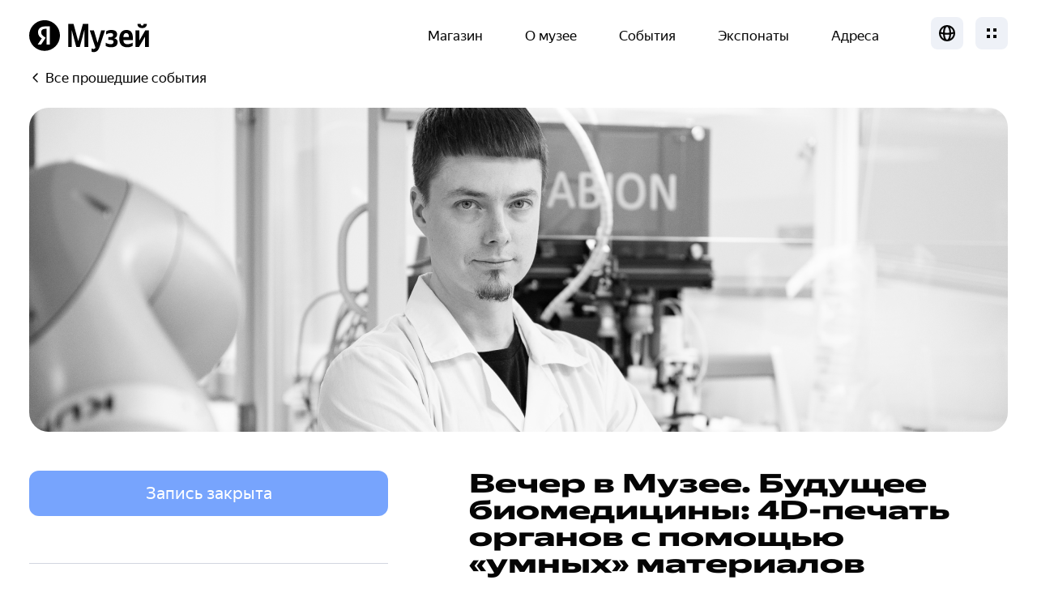

--- FILE ---
content_type: text/html; charset=utf-8
request_url: https://museum.yandex.ru/event/vecher_16may
body_size: 23611
content:
<!doctype html><html lang="ru"><head><title data-react-helmet="true">Яндекс Музей</title><meta data-react-helmet="true" charSet="utf-8"/><meta data-react-helmet="true" name="viewport" content="width=device-width, initial-scale=1.0"/><meta data-react-helmet="true" name="title" content="Яндекс Музей"/><meta data-react-helmet="true" name="description" content="Умное городское пространство, музей эволюции технологий и магазин полезных вещей"/><meta data-react-helmet="true" property="og:site_name" content="Яндекс Музей"/><meta data-react-helmet="true" name="og:title" content="Яндекс Музей"/><meta data-react-helmet="true" property="og:description" content="Умное городское пространство, музей эволюции технологий и магазин полезных вещей"/><meta data-react-helmet="true" property="og:url" content="https://museum.yandex.ru/event/vecher_16may"/><meta data-react-helmet="true" property="og:type" content="website"/><meta data-react-helmet="true" property="og:locale" content="ru"/><meta data-react-helmet="true" property="og:image" content="https://avatars.mds.yandex.net/get-lpc/10116223/f67c229a-ad74-48d7-8fc6-e627b21c7c19/orig"/><meta data-react-helmet="true" property="og:image:width" content="1200"/><meta data-react-helmet="true" property="og:image:height" content="600"/><meta data-react-helmet="true" name="twitter:title" content="Яндекс Музей"/><meta data-react-helmet="true" property="twitter:description" content="Умное городское пространство, музей эволюции технологий и магазин полезных вещей"/><meta data-react-helmet="true" name="twitter:site" content="Яндекс Музей"/><meta data-react-helmet="true" name="twitter:image" content="https://avatars.mds.yandex.net/get-lpc/10116223/f67c229a-ad74-48d7-8fc6-e627b21c7c19/orig"/><meta data-react-helmet="true" name="twitter:card" content="summary_large_image"/><meta data-react-helmet="true" name="yandex-verification" content="32fc237f6a33d1a5"/><meta data-react-helmet="true" name="google-site-verification" content="jPCFoiQ2GcJo4mD7j4Gw1EvSJNAmpjF3XjdUmtNPGvQ"/><meta data-react-helmet="true" name="msvalidate.01" content="08290698E454FBB533C6B82F6498FE30"/><link data-react-helmet="true" rel="canonical" href="https://museum.yandex.ru/event/vecher_16may"/><link data-react-helmet="true" rel="shortcut icon" href="https://yastatic.net/s3/home-static/_/nova/dcaa1bfc.png"/><script data-react-helmet="true" src="https://forms.yandex.ru/_static/embed.js"></script><script data-react-helmet="true" src="https://yastatic.net/share2/share.js"></script><link rel="stylesheet" href="//museum-static.s3.yandex.net/static/development/pr-10852528/common.bundle.css?v=pr-10852528"/></head><body class="body"><div id="mount"><div class="app"><header class="header header_theme_white header_sidebar-closed"><div class="header__content"><div class="header__logo"><div class="logo logo_theme_black logo_lang_ru logo_location_header"><a class="logo__link" href="/"><img src="//yastatic.net/q/logoaas/v2/Яндекс.svg?size=31.7&amp;circle=black&amp;first=white" class="logo__image" alt="Логотип Яндекс"/><img src="//yastatic.net/q/logoaas/v2/ Музей.svg?size=41&amp;color=black" class="logo__text" alt="Логотип Яндекс Музея"/><span class="visually-hidden">Яндекс</span></a></div></div><div class="header__menu"><div class="header__services"><nav class="menu-services menu-services_theme_black"><ul class="menu-services__list"><li class="menu-services__item"><a class="menu-services__link" target="_blank" rel="noopener noreferrer" href="https://store.yandex.ru/">Магазин</a></li><li class="menu-services__item"><a class="menu-services__link" rel="noopener noreferrer" href="/about">О музее</a></li><li class="menu-services__item"><a class="menu-services__link menu-services__link_active" rel="noopener noreferrer" href="/events">События</a></li><li class="menu-services__item"><a class="menu-services__link" rel="noopener noreferrer" href="/exhibits">Экспонаты</a></li><li class="menu-services__item"><a class="menu-services__link" rel="noopener noreferrer" href="/addresses">Адреса</a></li></ul></nav></div><div class="header__controls"><div class="header__localize"><button class="header__localize-button" type="button"><span class="visually-hidden">Локализация</span></button></div><div class="header__popup-languages"><div class="header__languages"><div class="header__languages-country"><h6 class="header__languages-country-title">Россия (Russia)</h6><div class="header__languages-available"><button type="button" class="header__languages-item header__languages-item_active">Русский</button></div></div><div class="header__languages-country"><h6 class="header__languages-country-title">Казахстан (Kazakhstan)</h6><div class="header__languages-available"><button type="button" class="header__languages-item">Қазақ тілі </button><button type="button" class="header__languages-item">Русский</button></div></div><div class="header__languages-country"><h6 class="header__languages-country-title">Сербия (Serbia)</h6><div class="header__languages-available"><button type="button" class="header__languages-item">Српски језик</button><button type="button" class="header__languages-item">English</button></div></div></div></div><div class="header__nav"><button class="header__button-nav" type="button"><span class="visually-hidden">Меню</span></button></div><div class="header__mobile-nav"><button class="header__button-burger" type="button"><span class="visually-hidden">Меню</span></button></div><div class="header__popup"><nav class="menu-services menu-services_theme_black"><ul class="menu-services__list"><li class="menu-services__item"><a class="menu-services__link" target="_blank" rel="noopener noreferrer" href="https://forms.yandex.ru/surveys/13488102.33ddddb1fee77c33292c8ec173edf2e2f38d4140/">Стать другом</a></li><li class="menu-services__item"><a class="menu-services__link" target="_blank" rel="noopener noreferrer" href="https://forms.yandex.ru/surveys/13471312.3fe1c68903fe2c9fa3285731171d45727e167535/">Запись на экскурсию</a></li><li class="menu-services__item"><a class="menu-services__link" target="_blank" rel="noopener noreferrer" href="https://forms.yandex.ru/surveys/13488102.33ddddb1fee77c33292c8ec173edf2e2f38d4140/">Подарить экспонат</a></li></ul></nav></div></div></div></div></header><div class="app__content"><main class="page"><div class="page-container"><div class="event"><div class="breadcrumb"><a href="/events/past" class="breadcrumb__link"><span class="breadcrumb__icon"><span class="icon-inline icon-inline_type_arrow-breadcrumb" aria-hidden="true"><svg width="7" height="12" fill="none" xmlns="http://www.w3.org/2000/svg"><path fill="currentColor" clip-rule="evenodd" fill-rule="evenodd" d="M6.5.5a.707.707 0 010 1L2 6l4.5 4.5a.707.707 0 01-1 1L.707 6.707a1 1 0 010-1.414L5.5.5a.707.707 0 011 0z"></path></svg></span></span>Все прошедшие события</a></div><div class="event__container event__container_filter" style="--slideshow-preview-desktop:url(https://avatars.mds.yandex.net/get-bunker/118781/10ff93afc90df4835554c44c5d295f7d55e36256/orig);--slideshow-preview-tablet:url(https://avatars.mds.yandex.net/get-bunker/120922/c36b79063bd311760f0da91bbc097a24a577400d/orig);--slideshow-preview-mobile:url(https://avatars.mds.yandex.net/get-bunker/120922/66434ae94e7d2a4d36e01173c241fed7f64a63d2/orig)"><div class="event__info"><div class="event__main"><div class="event__button-container"><button class="event__registration" type="button" disabled="">Запись закрыта</button></div><div class="event__main-container"><div class="event__date">16 мая</div><div class="event__address">Москва, Павелецкая</div><a class="link arrow-link event__about" href="/addresses" target="_self" rel="noopener noreferrer" draggable="false"><div class="link__content"><div class="arrow-link__text-wrapper"><span>Подробнее о площадке</span><span class="icon-inline icon-inline_type_arrow-right arrow-link__link" aria-hidden="true"><svg width="24" height="24" viewBox="0 0 24 24" fill="#1D69FC" xmlns="http://www.w3.org/2000/svg"><path fill-rule="evenodd" clip-rule="evenodd" d="M20.25 12.75H1.5V11.25H20.25V12.75Z"></path><path d="M13.5 3.75H11.4368L19.6875 12L11.4375 20.25H13.5L21.75 12L13.5 3.75Z"></path></svg></span></div></div></a></div></div><div class="event__add"><h3 class="event__title">Вечер в Музее. Будущее биомедицины: 4D-печать органов с помощью «умных» материалов</h3><div class="event__tags"><span class="event__tag" style="--bg-color:#fff;--border-color:#050505">Вечер в Музее</span></div></div><p class="event__description">Из чего состоят конструкции для регенерации органов? Как создать 3D-биопринтер и распечатать на нём щитовидную железу или ухо? Как прошла первая в мире операция на человеке с использованием биопечати?  Об этом, а также об уникальном эксперименте по 4D-печати в космосе на Вечере в Музее расскажет директор Института биомедицинской инженерии НИТУ МИСИС, кандидат физико-математических наук Фёдор Сенатов. Регистрируйтесь и приходите!</p></div></div></div></div></main></div><footer class="footer"><div class="footer__main"><div class="footer__content"><div class="footer__row-up"><div class="footer__column"><div class="footer__logos"><div class="footer__logo"><div class="logo logo_theme_white logo_lang_ru"><a class="logo__link" href="/"><img src="//yastatic.net/q/logoaas/v2/Яндекс.svg?size=31.7&amp;circle=white&amp;first=black" class="logo__image" alt="Логотип Яндекс"/><img src="//yastatic.net/q/logoaas/v2/ Музей.svg?size=41&amp;color=white" class="logo__text" alt="Логотип Яндекс Музея"/><span class="visually-hidden">Яндекс</span></a></div></div></div></div><div class="footer__column"><nav><ul class="footer__list"><li class="footer__list-item"><a class="footer__list-item-link" target="_blank" href="https://store.yandex.ru/" rel="noopener noreferrer">Магазин</a></li><li class="footer__list-item"><a class="footer__list-item-link" href="/about" rel="noopener noreferrer">О музее</a></li><li class="footer__list-item"><a class="footer__list-item-link" href="/events" rel="noopener noreferrer">События</a></li><li class="footer__list-item"><a class="footer__list-item-link" href="/exhibits" rel="noopener noreferrer">Экспонаты</a></li><li class="footer__list-item"><a class="footer__list-item-link" href="/addresses" rel="noopener noreferrer">Адреса</a></li><li class="footer__list-item"><a class="footer__list-item-link" target="_blank" href="https://forms.yandex.ru/surveys/13488102.33ddddb1fee77c33292c8ec173edf2e2f38d4140/" rel="noopener noreferrer">Стать другом</a></li><li class="footer__list-item"><a class="footer__list-item-link" target="_blank" href="https://forms.yandex.ru/surveys/13471312.3fe1c68903fe2c9fa3285731171d45727e167535/" rel="noopener noreferrer">Запись на экскурсию</a></li><li class="footer__list-item"><a class="footer__list-item-link" target="_blank" href="https://forms.yandex.ru/surveys/13488102.33ddddb1fee77c33292c8ec173edf2e2f38d4140/" rel="noopener noreferrer">Подарить экспонат</a></li></ul></nav></div><div class="footer__column"><div class="footer__social"><a href="https://vk.com/yandexmuseum" target="_blank" rel="noopener noreferrer" class="footer__social-link"><img src="https://avatars.mds.yandex.net/get-lpc/12602567/5d501bef-3f9c-41b3-b3f3-2780535fcd39/orig" alt=""/></a><a href="https://t.me/yandexmuseum" target="_blank" rel="noopener noreferrer" class="footer__social-link"><img src="https://avatars.mds.yandex.net/get-lpc/1635340/d4f719df-2c4e-4039-ba08-1324baae1004/orig" alt=""/></a></div></div></div><div class="footer__row-down"><div class="footer__copyright-wrapper">© <!-- -->1997<!-- --> — <!-- -->2026<!-- --> <a class="footer__copyright-link" target="_blank" rel="noopener noreferrer" href="https://ya.ru/">Яндекс</a></div></div></div></div></footer><nav class="sidebar"><div class="sidebar__content" role="none"><div class="sidebar__menu"><div class="site-menu site-menu_theme_black"><div class="site-menu__content"><nav class="site-menu__nav"><ul class="site-menu__list"><li class="site-menu__main"><a class="site-menu__link" target="_blank" href="https://store.yandex.ru/" rel="noopener noreferrer">Магазин</a></li><li class="site-menu__main"><a class="site-menu__link" href="/about" rel="noopener noreferrer">О музее</a></li><li class="site-menu__main"><a class="site-menu__link site-menu__link_active" href="/events" rel="noopener noreferrer">События</a></li><li class="site-menu__main"><a class="site-menu__link" href="/exhibits" rel="noopener noreferrer">Экспонаты</a></li><li class="site-menu__main"><a class="site-menu__link" href="/addresses" rel="noopener noreferrer">Адреса</a></li></ul><ul class="site-menu__list"><li class="site-menu__add"><a class="site-menu__link" target="_blank" href="https://forms.yandex.ru/surveys/13488102.33ddddb1fee77c33292c8ec173edf2e2f38d4140/" rel="noopener noreferrer">Стать другом</a></li><li class="site-menu__add"><a class="site-menu__link" target="_blank" href="https://forms.yandex.ru/surveys/13471312.3fe1c68903fe2c9fa3285731171d45727e167535/" rel="noopener noreferrer">Запись на экскурсию</a></li><li class="site-menu__add"><a class="site-menu__link" target="_blank" href="https://forms.yandex.ru/surveys/13488102.33ddddb1fee77c33292c8ec173edf2e2f38d4140/" rel="noopener noreferrer">Подарить экспонат</a></li></ul></nav></div></div></div></div></nav><div></div></div></div><script nonce="Ko2vH9RKerybhFGi5T7V1w==" src="//museum-static.s3.yandex.net/static/development/_/vendors_5e99a3ce3e75dfa805c2.js"></script><script nonce="Ko2vH9RKerybhFGi5T7V1w==" src="//museum-static.s3.yandex.net/static/development/pr-10852528/common.bundle.ru.js?v=pr-10852528"></script><script nonce="Ko2vH9RKerybhFGi5T7V1w==">Client.default({"common":{"links":{"mainServices":[{"name":"Магазин","url":"https://store.yandex.ru/","openNewTab":true,"subpagePatterns":["^\\/product\\/.+$"]},{"name":"О музее","url":"/about","openNewTab":false,"subpagePatterns":[]},{"name":"События","url":"/events","openNewTab":false,"subpagePatterns":["^\\/event\\/.+$","^\\/events\\/past(\\/)?$"]},{"name":"Экспонаты","url":"/exhibits","openNewTab":false,"subpagePatterns":["^\\/exhibit\\/.+$"]},{"name":"Адреса","url":"/addresses","openNewTab":false,"subpagePatterns":[]}],"addServices":[{"name":"Стать другом","url":"https://forms.yandex.ru/surveys/13488102.33ddddb1fee77c33292c8ec173edf2e2f38d4140/","openNewTab":true},{"name":"Запись на экскурсию","url":"https://forms.yandex.ru/surveys/13471312.3fe1c68903fe2c9fa3285731171d45727e167535/","openNewTab":true},{"name":"Подарить экспонат","url":"https://forms.yandex.ru/surveys/13488102.33ddddb1fee77c33292c8ec173edf2e2f38d4140/","openNewTab":true}]},"metatags":{"items":[{"name":"yandex-verification","content":"32fc237f6a33d1a5"},{"name":"google-site-verification","content":"jPCFoiQ2GcJo4mD7j4Gw1EvSJNAmpjF3XjdUmtNPGvQ"},{"name":"msvalidate.01","content":"08290698E454FBB533C6B82F6498FE30"}]},"social":{"items":[{"metrikaTarget":"footer-vk","href":"https://vk.com/yandexmuseum","imageUrl":"https://avatars.mds.yandex.net/get-lpc/12602567/5d501bef-3f9c-41b3-b3f3-2780535fcd39/orig","imageAlt":"","imageWidth":"","imageHeight":""},{"metrikaTarget":"footer-tg","href":"https://t.me/yandexmuseum","imageUrl":"https://avatars.mds.yandex.net/get-lpc/1635340/d4f719df-2c4e-4039-ba08-1324baae1004/orig","imageAlt":"","imageWidth":"","imageHeight":""}]}},"ip":"18.191.75.235","nonce":"Ko2vH9RKerybhFGi5T7V1w==","uatraits":{"BrowserBase":"Chromium","BrowserBaseVersion":"131.0.0.0","BrowserEngine":"WebKit","BrowserEngineVersion":"537.36","BrowserName":"Chrome","BrowserVersion":"131.0.0.0","CSP1Support":true,"CSP2Support":true,"OSFamily":"MacOS","OSName":"macOS Catalina","OSVersion":"10.15.7","SVGSupport":true,"SameSiteSupport":true,"WebPSupport":true,"historySupport":true,"isBrowser":true,"isMobile":false,"isRobot":true,"isTouch":false,"localStorageSupport":true,"postMessageSupport":true},"pageName":"event","lang":"ru","languages":[{"tld":"ru","name":"Россия","enName":"Russia","availableLanguages":[{"id":"ru","name":"Русский"}]},{"tld":"kz","name":"Казахстан","enName":"Kazakhstan","availableLanguages":[{"id":"kk","name":"Қазақ тілі "},{"id":"ru","name":"Русский"}]},{"tld":"rs","name":"Сербия","enName":"Serbia","availableLanguages":[{"id":"sr","name":"Српски језик"},{"id":"en","name":"English"}]}],"debug":false,"isTestingEnv":false,"metrika":{"metrikaId":54289815,"metrikaOptions":{"clickmap":true,"trackLinks":true,"webvisor":true,"accurateTrackBounce":true}},"baseUrl":"https://museum.yandex.ru/event/vecher_16may","appBasePath":"","requestedPath":"/event/vecher_16may","requestedOrigin":"https://museum.yandex.ru","useLocalization":true,"tanker":{"shop":{"Изображение товара":"Изображение товара","К сожалению такие товары отсутствуют":"К сожалению такие товары отсутствуют","Ошибка при загрузке данных":"Ошибка при загрузке данных","Показать еще":"Показать еще","Фильтры":"Фильтры"},"not-found":{"Перейти на главную":"Перейти на главную","Страница не найдена":"Страница не найдена"},"past-events":{"Актуальные события":"Актуальные события","Прошедшие события":"Прошедшие события"},"addresses":{"Изображение музея":"Изображение музея","Как музей работает на праздниках":"Как музей работает на праздниках","Логотип":"Логотип","Посмотреть на карте":"Посмотреть на карте","Смотреть события":"Смотреть события","Стрелка перехода":"Стрелка перехода","Только для сотрудников Яндекса":"Только для сотрудников Яндекса"},"events":{"Актуальные события":"Актуальные события","Все прошедшие события":"Все прошедшие события","Прошедшие события":"Прошедшие события"},"footer":{"Музей":"Музей","Яндекс":"Яндекс"},"product-card":{"Валюта":"₽","Изображение с товаром":"Изображение с товаром","Иконка маркетплэйса":"Иконка маркетплэйса","Иконка связи с поддержкой":"Иконка связи с поддержкой","Купить на":"Купить на","Магазин":"Магазин","Размеры":"Размеры","Связаться с магазином":"Связаться с магазином","Состав":"Состав","акция":"акция"},"about":{"Запись на экскурсии":"Запись на экскурсии","иконка tg":"иконка tg","иконка vk":"иконка vk"},"header":{"Локализация":"Локализация","Меню":"Меню","Поиск":"Поиск"},"main":{"Еще события":"Ещё события","Иконка":"Иконка","Магазин":"Магазин","Смотреть магазин":"Смотреть магазин","Смотреть экспозицию":"Смотреть экспозицию","События":"События","Экспонаты":"Экспонаты"}},"page":{"seo":{"title":"Яндекс Музей","description":"Умное городское пространство, музей эволюции технологий и магазин полезных вещей","favicon":"https://yastatic.net/s3/home-static/_/nova/dcaa1bfc.png","keywords":"","ogDescription":"Умное городское пространство, музей эволюции технологий и магазин полезных вещей","ogImageUrl":"https://avatars.mds.yandex.net/get-lpc/10116223/f67c229a-ad74-48d7-8fc6-e627b21c7c19/orig","ogImageWidth":"1200","ogImageHeight":"600","twitterDescription":"Умное городское пространство, музей эволюции технологий и магазин полезных вещей"},"event":{"id":"vecher_16may","imgDesktop":"https://avatars.mds.yandex.net/get-bunker/118781/10ff93afc90df4835554c44c5d295f7d55e36256/orig","imgTablet":"https://avatars.mds.yandex.net/get-bunker/120922/c36b79063bd311760f0da91bbc097a24a577400d/orig","imgMobile":"https://avatars.mds.yandex.net/get-bunker/120922/66434ae94e7d2a4d36e01173c241fed7f64a63d2/orig","imgDesktopOnEventsPage":"https://avatars.mds.yandex.net/get-bunker/120922/f8070eee6c95a92032dfbbbd7983fdb17db66b01/orig","imgTabletOnEventsPage":"https://avatars.mds.yandex.net/get-bunker/120922/f8070eee6c95a92032dfbbbd7983fdb17db66b01/orig","imgMobileOnEventsPage":"https://avatars.mds.yandex.net/get-bunker/120922/66434ae94e7d2a4d36e01173c241fed7f64a63d2/orig","date":"16 мая","location":"Москва, Павелецкая","title":"Вечер в Музее. Будущее биомедицины: 4D-печать органов с помощью «умных» материалов","description":"Из чего состоят конструкции для регенерации органов? Как создать 3D-биопринтер и распечатать на нём щитовидную железу или ухо? Как прошла первая в мире операция на человеке с использованием биопечати?  Об этом, а также об уникальном эксперименте по 4D-печати в космосе на Вечере в Музее расскажет директор Института биомедицинской инженерии НИТУ МИСИС, кандидат физико-математических наук Фёдор Сенатов. Регистрируйтесь и приходите!","textColor":"","aboutSquareLink":"/addresses","isPast":true,"tags":[{"title":"Вечер в Музее","color":"#fff","borderColor":"#050505"}],"registrations":[{"time":"19:30","formId":"https://forms.yandex.ru/surveys/13492253.b2df9ffe539cdc56640b41203882140512931192/"}]}}})</script></body></html>

--- FILE ---
content_type: text/css
request_url: https://museum-static.s3.yandex.net/static/development/pr-10852528/common.bundle.css?v=pr-10852528
body_size: 34088
content:
:root{--yandex-sans-text:"YS Text",arial,sans-serif;--yandex-sans-text-wide:"YS Text Wide",arial,sans-serif;--yandex-sans-display:"YS Display",arial,sans-serif;--font-weight-500:500;--font-weight-400:400;--font-weight-300:300;--font-size-94:94px;--font-size-76:76px;--font-size-75:75px;--font-size-71:71px;--font-size-67:67px;--font-size-64:64px;--font-size-63:63px;--font-size-58:58px;--font-size-56:56px;--font-size-50:50px;--font-size-46:46px;--font-size-44:44px;--font-size-43:43px;--font-size-42:42px;--font-size-40:40px;--font-size-38:38px;--font-size-36:36px;--font-size-34:34px;--font-size-32:32px;--font-size-31:31px;--font-size-30:30px;--font-size-29:29px;--font-size-28:28px;--font-size-27:27px;--font-size-26:26px;--font-size-25:25px;--font-size-24:24px;--font-size-23:23px;--font-size-22:22px;--font-size-21:21px;--font-size-20:20px;--font-size-18:18px;--font-size-17:17px;--font-size-16:16px;--font-size-15:15px;--font-size-14:14px;--font-size-11:11px;--line-height-150:150%;--line-height-140:140%;--line-height-130:130%;--line-height-120:120%;--line-height-110:110%;--line-height-105:105%;--line-height-100:100%;--line-height-90:90%;--ya-white:#fff;--ya-classic-black:#000;--ya-black:#050505;--ya-dark-grey:#242729;--ya-semi-dark-grey:rgba(83,83,83,0.5);--ya-semi-dark-grey2:#b4b4b4;--ya-yellow:#ffe760;--ya-bg1:#eef1f7;--ya-bg2:#d7deed;--ya-light-gray:#f1f2f5;--ya-black-border:#030303;--ya-black-alpha70:rgba(5,5,5,0.7);--ya-black-alpha50:rgba(5,5,5,0.5);--ya-black-alpha40:rgba(5,5,5,0.4);--ya-black-alpha20:rgba(5,5,5,0.2);--ya-black-alpha10:rgba(5,5,5,0.1);--ya-white-alpha70:hsla(0,0%,100%,0.7);--ya-white-alpha50:hsla(0,0%,100%,0.5);--ya-white-alpha40:hsla(0,0%,100%,0.4);--ya-white-alpha20:hsla(0,0%,100%,0.2);--ya-blue:#1d69fc;--ya-red:#fc3f1d;--ya-gray:#595959;--ya-very-bright-gray:#f7f7f7;--ya-gray-border:#f1f2f5;--ya-bright-gray-alpha60:rgba(210,214,224,0.6);--ya-bright-gray-alpha40:rgba(210,214,224,0.4);--ya-light-black-alpha20:rgba(29,29,27,0.2);--ya-bg-blur:rgba(213,221,236,0.4);--ya-bright-gray:#d2d6e0;--ya-dark-gray:#aaa;--ya-play-button-grey:rgba(240,242,248,0.2);--vk-color:#45668e;--tg-color:#08c;--ya-filter-gray:rgba(2,2,2,0.5);--ya-gray-popup:#2f2f32;--ya-product-background:#f1f1f1;--header-height:81px;--sidebar-transition-duration:500ms;--image-border-radius:20px}@media all{:root{--header-item-border-radius:8px;--header-item-backdrop-filter:blur(24px);--opacity-hover:.5;--slideshow-dots-height:36px;--footer-margin-top:40px}}@media screen and (min-width:1279px){:root{--layout-max-width:1848px;--layout-padding-horizontal:36px;--layout-border-radius:48px;--section-max-width:1368px;--slideshow-padding-bottom:56px}}@media (--desktop-tablet){:root{--section-gap-top:80px;--section-gap-bottom:80px;--section-breadcrumb-padding:40px;--filters-wrapper-padding-horizontal:24px}}@media screen and (min-width:768px) and (max-width:1278.9px){:root{--layout-max-width:auto;--layout-padding-horizontal:32px;--layout-border-radius:40px;--section-max-width:auto;--slideshow-padding-bottom:64px}}@media screen and (max-width:767px){:root{--layout-max-width:auto;--layout-padding-horizontal:12px;--layout-border-radius:24px;--section-max-width:auto;--section-gap-top:48px;--section-gap-bottom:64px;--section-breadcrumb-padding:32px;--filters-wrapper-padding-horizontal:12px;--slideshow-padding-bottom:34px}}@media (--tablet-narrow){:root{--slideshow-padding-bottom:62px;--section-gap-bottom:72px}}@media (--desktop-middle){:root{--slideshow-padding-bottom:114px}}@media (--desktop-wide){:root{--slideshow-padding-bottom:80px;--section-gap-bottom:96px}}@font-face{font-family:YS Text;font-weight:300;font-style:normal;font-display:fallback;src:url(//yastatic.net/islands/_/V3PCI5t9wLQulFhlxmM-nRrX-LM.woff2) format("woff2"),url(//yastatic.net/islands/_/k6JccBlR5c7Kq8MWbMSi_5IhJFM.woff) format("woff")}@font-face{font-family:YS Text;font-weight:300;font-style:italic;font-display:fallback;src:url(//yastatic.net/islands/_/Z7ZUyW-3Gr8a1WoaF2X70JPnHqQ.woff2) format("woff2"),url(//yastatic.net/islands/_/yAhaw8H_7JPnro_s-q2xJXuaDnU.woff) format("woff")}@font-face{font-family:YS Text;font-weight:400;font-style:normal;font-display:fallback;src:url(//yastatic.net/islands/_/KK0rDEa2iWz8WgDULp1jAS8q14w.woff2) format("woff2"),url(//yastatic.net/islands/_/Sc6Z_UiRWPbsutyXbwxwb1SMNjw.woff) format("woff")}@font-face{font-family:YS Text;font-weight:400;font-style:italic;font-display:fallback;src:url(//yastatic.net/islands/_/pMpSprJxnRUXXmusaDVZWOsU20E.woff2) format("woff2"),url(//yastatic.net/islands/_/hyO9p155BRxX0R1FtmPbWdrK_PI.woff) format("woff")}@font-face{font-family:YS Text;font-weight:500;font-style:normal;font-display:fallback;src:url(//yastatic.net/islands/_/V2te_I_TgULQTmO70ObZxmmFZuY.woff2) format("woff2"),url(//yastatic.net/islands/_/AtbYV1Dr4EXQOMlXaYUzWXjYx9Q.woff) format("woff")}@font-face{font-family:YS Text;font-weight:500;font-style:italic;font-display:fallback;src:url(//yastatic.net/islands/_/RcEzPhj_CVNS4DRd6JPyrDrRbF8.woff2) format("woff2"),url(//yastatic.net/islands/_/CZN01D0zg0z8oE7BSb_lU-_4DNY.woff) format("woff")}@font-face{font-family:YS Text;font-weight:700;font-style:normal;font-display:fallback;src:url(//yastatic.net/islands/_/tsAJTBiroZH9oATHPwoKjId2x_M.woff2) format("woff2"),url(//yastatic.net/islands/_/exohXbCYwlBRtAvWCYTO8wOnx4w.woff) format("woff")}@font-face{font-family:YS Text;font-weight:700;font-style:italic;font-display:fallback;src:url(//yastatic.net/islands/_/WJlUcWAljaUArZ7ErQjGCMps1dg.woff2) format("woff2"),url(//yastatic.net/islands/_/KJwBOYY0De22nZEJjWLOtRSj1xg.woff) format("woff")}@font-face{font-family:YS Display;font-weight:300;font-style:normal;font-display:fallback;src:url(//yastatic.net/s3/home/fonts/ys/1/display-light.woff2) format("woff2"),url(//yastatic.net/s3/home/fonts/ys/1/display-light.woff) format("woff")}@font-face{font-family:YS Display;font-weight:400;font-style:normal;font-display:fallback;src:url(//yastatic.net/s3/home/fonts/ys/1/display-regular.woff2) format("woff2"),url(//yastatic.net/s3/home/fonts/ys/1/display-regular.woff) format("woff")}@font-face{font-family:YS Display;font-weight:500;font-style:normal;font-display:fallback;src:url(//yastatic.net/s3/home/fonts/ys/1/display-medium.woff2) format("woff2"),url(//yastatic.net/s3/home/fonts/ys/1/display-medium.woff) format("woff")}@font-face{font-family:YS Text Wide;font-weight:700;font-style:normal;font-display:fallback;src:url(//yastatic.net/s3/home/fonts/ys/4/text-wide-bold.woff2) format("woff2"),url(//yastatic.net/s3/home/fonts/ys/4/text-wide-bold.woff) format("woff")}@font-face{font-family:YS Text Wide;font-weight:800;font-style:normal;font-display:fallback;src:url(//yastatic.net/s3/home/fonts/ys/4/text-wide-heavy.woff2) format("woff2"),url(//yastatic.net/s3/home/fonts/ys/4/text-wide-heavy.woff) format("woff")}@font-face{font-family:YS Text Wide;font-weight:900;font-style:normal;font-display:fallback;src:url(https://yastatic.net/s3/home/fonts/ys/4/text-wide-black.woff2) format("woff2"),url(https://yastatic.net/s3/home/fonts/ys/4/text-wide-black.woff) format("woff")}.Theme_color_yandex-default{--color-base:#000;--color-essential:#fff;--color-project:#fc0;--color-phantom:#000;--color-path:#04b;--color-success:#00985f;--color-alert:#f33;--color-warning:#f90;--color-normal:#dde3e5;--color-system:#778a9b;--color-promo:#0057d3;--color-hover:#c00;--color-transparent:transparent;--color-bg-brand:var(--color-project);--color-bg-inverse:var(--color-base);--color-bg-action:#ffdb4d;--color-bg-selection:#ffea9e;--color-bg-hover:rgba(0,0,0,0.15);--color-bg-border:rgba(0,0,0,0.05);--color-bg-stripe:rgba(0,0,0,0.04);--color-bg-ghost:rgba(0,0,0,0.08);--color-bg-default:var(--color-essential);--color-bg-tone:rgba(0,0,0,0.9);--color-bg-soft:hsla(0,0%,100%,0.97);--color-bg-success:var(--color-success);--color-bg-alert:var(--color-alert);--color-bg-warning:var(--color-warning);--color-bg-normal:var(--color-normal);--color-bg-system:var(--color-system);--color-bg-link:rgba(21,126,239,0.4);--color-bg-promo:var(--color-promo);--color-typo-brand:var(--color-project);--color-typo-primary:var(--color-base);--color-typo-inverse:var(--color-essential);--color-typo-promo:rgba(0,0,0,0.8);--color-typo-secondary:rgba(0,0,0,0.6);--color-typo-ghost:rgba(0,0,0,0.3);--color-typo-disable:rgba(0,0,0,0.3);--color-typo-success:var(--color-success);--color-typo-warning:var(--color-warning);--color-typo-alert:#e00000;--color-link:var(--color-path);--color-link-external:var(--color-path);--color-link-minor:#669;--color-link-hover:var(--color-hover);--color-control-bg-border-focus:#b3b3b3;--color-control-bg-border-prism:var(--color-project);--color-control-typo-primary:var(--color-base);--color-control-typo-secondary:rgba(0,0,0,0.6);--color-control-typo-ghost:rgba(0,0,0,0.3);--color-control-typo-passive:var(--color-base);--color-control-typo-faint:#fff;--color-control-typo-disable:grey;--color-control-typo-link:var(--color-path);--color-control-typo-error:#e00000;--color-control-bg-default:#e6e6e6;--color-control-bg-default-hover:#dbdbdb;--color-control-bg-default-press:#dbdbdb;--color-control-bg-default-disable:#f2f2f2;--color-control-bg-border-default:#b3b3b3;--color-control-bg-border-default-hover:#dbdbdb;--color-control-bg-border-default-press:#b3b3b3;--color-control-bg-border-default-disable:#e8e8e8;--color-control-bg-border-default-error:var(--color-alert);--color-control-bg-border-default-error-hover:#e0000f;--color-control-bg-pseudo:#fff;--color-control-bg-pseudo-hover:#f7f7f7;--color-control-bg-border-pseudo:#ccc;--color-control-bg-action:var(--color-project);--color-control-bg-action-hover:#fac000;--color-control-bg-action-press:#fac000;--color-control-bg-passive:var(--color-essential);--color-control-bg-progress:var(--color-project);--color-control-bg-progress-process:#ffd500;--color-control-bg-blank:var(--color-essential);--color-control-bg-blank-hover:var(--color-essential);--color-control-bg-blank-disable:#f2f2f2;--color-control-bg-border-blank:#d9d9d9;--color-control-bg-border-blank-hover:#ccc;--color-control-bg-border-blank-disable:#f2f2f2;--color-control-bg-faint:var(--color-essential);--color-control-bg-faint-disable:#c7c7c7;--color-control-bg-check:#545454;--color-control-bg-check-hover:#545454;--color-control-bg-check-press:#525252;--color-control-bg-check-disable:#f2f2f2;--color-control-bg-border-check:#a88700;--color-control-bg-border-check-hover:#a88700;--color-control-bg-border-check-press:#a88700;--color-control-bg-link-default:var(--color-path);--color-control-bg-link-default-hover:rgba(0,68,187,0.3);--color-control-bg-border-link-default:rgba(0,68,187,0.6);--color-control-bg-border-link-default-hover:rgba(0,68,187,0.6);--color-control-typo-raised:#000;--color-control-typo-raised-disable:#7f7f7f;--color-control-bg-raised:#fff;--color-control-bg-raised-hover:#f5f5f5;--color-control-bg-raised-disable:#f5f5f5;--color-control-bg-raised-check:#fff;--attach-typo-color:var(--color-control-typo-primary);--badge-border-color:var(--color-bg-default);--badge-fill-color:var(--color-bg-alert);--badge-typo-color:var(--color-typo-inverse);--button-view-action-border-color-focused:var(--color-control-bg-border-prism);--button-view-action-fill-color-base:var(--color-control-bg-action);--button-view-action-fill-color-disabled:var(--color-control-bg-default-disable);--button-view-action-fill-color-hovered:var(--color-control-bg-action-hover);--button-view-action-fill-color-progress-base:var(--color-control-bg-progress);--button-view-action-fill-color-progress-process:var(--color-control-bg-progress-process);--button-view-action-fill-color-checked-base:var(--color-control-bg-check);--button-view-action-fill-color-checked-hovered:var(--color-control-bg-check-hover);--button-view-action-typo-color-base:var(--color-control-typo-passive);--button-view-action-typo-color-disabled:var(--color-control-typo-disable);--button-view-action-typo-color-hovered:var(--color-control-typo-passive);--button-view-action-typo-color-progress-base:var(--color-control-typo-passive);--button-view-action-typo-color-checked-base:var(--color-control-typo-faint);--button-view-action-typo-color-checked-hovered:var(--color-control-typo-faint);--button-view-clear-border-color-focused:var(--color-control-bg-border-prism);--button-view-clear-fill-color-disabled:var(--color-control-bg-default-disable);--button-view-clear-fill-color-checked-base:var(--color-control-bg-check);--button-view-clear-fill-color-checked-hovered:var(--color-control-bg-check-hover);--button-view-clear-typo-color-base:var(--color-control-typo-primary);--button-view-clear-typo-color-disabled:var(--color-control-typo-disable);--button-view-clear-typo-color-checked-base:var(--color-control-typo-faint);--button-view-default-border-color-focused:var(--color-control-bg-border-prism);--button-view-default-fill-color-base:var(--color-control-bg-default);--button-view-default-fill-color-disabled:var(--color-control-bg-default-disable);--button-view-default-fill-color-hovered:var(--color-control-bg-default-hover);--button-view-default-fill-color-checked-base:var(--color-control-bg-check);--button-view-default-fill-color-checked-hovered:var(--color-control-bg-check-hover);--button-view-default-typo-color-base:var(--color-control-typo-primary);--button-view-default-typo-color-hovered:var(--color-control-typo-primary);--button-view-default-typo-color-disabled:var(--color-control-typo-disable);--button-view-default-typo-color-checked-base:var(--color-control-typo-faint);--button-view-default-typo-color-checked-hovered:var(--color-control-typo-faint);--button-view-link-border-color-base:var(--color-control-bg-border-link-default);--button-view-link-border-color-focused:var(--color-control-bg-border-prism);--button-view-link-fill-color-base:var(--color-control-bg-faint);--button-view-link-fill-color-disabled:var(--color-control-bg-default-disable);--button-view-link-fill-color-hovered:var(--color-control-bg-link-default-hover);--button-view-link-fill-color-checked-base:var(--color-control-bg-check);--button-view-link-fill-color-checked-hovered:var(--color-control-bg-check-hover);--button-view-link-typo-color-base:var(--color-control-typo-link);--button-view-link-typo-color-disabled:var(--color-control-typo-disable);--button-view-link-typo-color-checked-base:var(--color-control-typo-faint);--button-view-pseudo-border-color-base:var(--color-control-bg-border-pseudo);--button-view-pseudo-border-color-focused:var(--color-control-bg-border-prism);--button-view-pseudo-fill-color-disabled:var(--color-control-bg-default-disable);--button-view-pseudo-fill-color-hovered:var(--color-control-bg-pseudo-hover);--button-view-pseudo-fill-color-checked-base:var(--color-control-bg-check);--button-view-pseudo-fill-color-checked-hovered:var(--color-control-bg-check-hover);--button-view-pseudo-typo-color-base:var(--color-control-typo-primary);--button-view-pseudo-typo-color-disabled:var(--color-control-typo-disable);--button-view-pseudo-typo-color-checked-base:var(--color-control-typo-faint);--button-view-raised-border-color-focused:var(--color-control-bg-border-prism);--button-view-raised-fill-color-base:var(--color-control-bg-raised);--button-view-raised-fill-color-disabled:var(--color-control-bg-raised-disable);--button-view-raised-fill-color-hovered:var(--color-control-bg-raised-hover);--button-view-raised-fill-color-checked-base:var(--color-control-bg-check);--button-view-raised-fill-color-checked-hovered:var(--color-control-bg-check-hover);--button-view-raised-typo-color-base:var(--color-control-typo-raised);--button-view-raised-typo-color-disabled:var(--color-control-typo-raised-disable);--button-view-raised-typo-color-checked-base:var(--color-control-typo-faint);--checkbox-view-outline-border-color:rgba(0,0,0,0.1);--checkbox-view-outline-fill-color-base:transparent;--checkbox-view-outline-fill-color-hovered:#d2d2d2;--checkbox-view-default-outline-color:var(--color-control-bg-border-prism);--checkbox-view-default-fill-color-base:var(--color-control-bg-default);--checkbox-view-default-fill-color-hovered:var(--color-control-bg-default-hover);--checkbox-view-default-fill-color-checked-base:var(--color-control-bg-check);--checkbox-view-default-fill-color-checked-hovered:var(--color-control-bg-check-hover);--checkbox-view-default-typo-color-base:var(--color-control-typo-primary);--checkbox-view-default-typo-color-checked-base:var(--color-control-bg-faint);--divider-fill-color:#fc0;--header-fill-color:#fff;--header-nav-link-color-base:#939cb0;--header-nav-link-color-hover:#222426;--header-nav-link-color-active:#d00;--header-search-fill-color-base:#ffdb4d;--header-search-fill-color-hover:#ffd633;--header-search-fill-color-active:#fc0;--header-search-button-typo-color:#000;--header-search-textinput-typo-color:#000;--header-search-textinput-fill-color:#fff;--link-view-default-outline-color:var(--color-control-bg-border-prism);--link-view-default-typo-color-base:var(--color-link);--link-view-default-typo-color-disabled:var(--color-typo-disable);--link-view-default-typo-color-hovered:var(--color-link-hover);--menu-view-default-border-color-base:var(--color-control-bg-border-default);--menu-view-default-fill-color-base:var(--color-control-bg-default);--menu-view-default-fill-color-hovered:var(--color-control-bg-default-hover);--menu-view-default-typo-color-base:var(--color-control-typo-primary);--menu-view-default-typo-color-secondary:var(--color-control-typo-secondary);--menu-view-default-typo-color-disabled:var(--color-control-typo-disable);--menu-view-default-typo-color-hovered:var(--color-control-typo-primary);--message-box-view-default-typo-color:var(--color-typo-inverse);--message-box-view-default-fill-color:var(--color-bg-inverse);--message-box-view-promo-typo-color:var(--color-typo-inverse);--message-box-view-promo-fill-color:var(--color-bg-promo);--message-box-view-inverse-typo-color:var(--color-typo-primary);--message-box-view-inverse-fill-color:var(--color-bg-default);--popup-view-default-typo-color:var(--color-typo-primary);--popup-view-default-fill-color:var(--color-bg-default);--progress-outer-fill-color:transparent;--progress-inner-fill-color:var(--color-control-bg-progress);--radio-button-view-default-outline-color:var(--color-control-bg-border-prism);--radio-button-view-default-fill-color-base:var(--color-control-bg-default);--radio-button-view-default-fill-color-checked-base:var(--color-control-bg-passive);--radio-button-view-default-typo-color-base:var(--color-control-typo-secondary);--radio-button-view-default-typo-color-hovered:var(--color-control-typo-primary);--radio-button-view-default-typo-color-checked-base:var(--color-control-typo-primary);--radiobox-view-default-dot-fill-color:var(--color-control-bg-faint);--radiobox-view-default-outline-color:var(--color-control-bg-border-prism);--radiobox-view-default-fill-color-base:var(--color-control-bg-default);--radiobox-view-default-fill-color-hovered:var(--color-control-bg-default-hover);--radiobox-view-default-fill-color-checked-base:var(--color-control-bg-check);--radiobox-view-default-fill-color-checked-hovered:var(--color-control-bg-check-hover);--radiobox-view-default-typo-color-base:var(--color-control-typo-primary);--radiobox-view-outline-border-color:rgba(0,0,0,0.1);--radiobox-view-outline-fill-color-base:transparent;--radiobox-view-outline-fill-color-hovered:#d9d9d9;--slider-view-default-typo-color-base:var(--color-control-typo-primary);--slider-view-default-track-fill-color-base:rgba(0,0,0,0.15);--slider-view-default-track-fill-color-hovered:rgba(0,0,0,0.25);--slider-view-default-range-fill-color-base:var(--color-control-bg-action);--slider-view-default-range-fill-color-hovered:var(--color-control-bg-action-hover);--slider-view-default-range-fill-color-disabled:rgba(0,0,0,0.15);--slider-view-default-thumb-fill-color-base:var(--color-control-bg-raised);--slider-view-default-thumb-fill-color-disabled:#000;--slider-view-default-tick-fill-color-base:#fff;--spin-view-default-border-color:var(--color-control-bg-progress);--tabs-menu-view-default-outline-color:var(--color-control-bg-border-prism);--tabs-menu-view-default-active-line-fill-color-active:var(--color-typo-primary);--tabs-menu-view-default-typo-color-base:var(--color-typo-primary);--textarea-view-default-fill-color-base:var(--color-control-bg-blank);--textarea-view-default-fill-color-disabled:var(--color-control-bg-blank-disable);--textarea-view-default-fill-color-hovered:var(--color-control-bg-blank-hover);--textarea-view-default-typo-color-base:var(--color-control-typo-primary);--textarea-view-default-typo-color-disabled:var(--color-control-typo-disable);--textarea-view-default-placeholder-typo-color-base:var(--color-control-typo-ghost);--textarea-view-default-placeholder-typo-color-disabled:var(--color-control-typo-disable);--textarea-view-default-icon-fill-color-base:var(--color-control-typo-ghost);--textarea-view-default-clear-fill-color-base:var(--color-control-typo-ghost);--textarea-view-default-clear-fill-color-hovered:var(--color-control-typo-primary);--textarea-view-default-hint-typo-color-state-error-base:var(--color-control-typo-error);--textarea-view-default-border-color-base:var(--color-control-bg-border-blank);--textarea-view-default-border-color-disabled:var(--color-control-bg-border-blank-disable);--textarea-view-default-border-color-focused:var(--color-control-bg-border-focus);--textarea-view-default-border-color-hovered:var(--color-control-bg-border-blank-hover);--textarea-view-default-border-color-state-error-base:var(--color-control-bg-border-default-error);--textarea-view-default-border-color-state-error-hovered:var(--color-control-bg-border-default-error-hover);--textinput-view-material-typo-color-base:#000;--textinput-view-material-typo-color-disabled:rgba(0,0,0,0.4);--textinput-view-material-border-color-base:rgba(0,0,0,0.1);--textinput-view-material-border-color-state-error:#ff3737;--textinput-view-material-icon-fill-color-base:rgba(0,0,0,0.8);--textinput-view-material-icon-fill-color-disabled:rgba(0,0,0,0.5);--textinput-view-material-hint-typo-color-base:rgba(0,0,0,0.4);--textinput-view-material-hint-typo-color-state-error:#ff3737;--textinput-view-material-caret-color-base:#067aff;--textinput-view-material-caret-color-state-error:#ff3737;--textinput-view-material-placeholder-typo-color-base:var(--color-control-typo-ghost);--textinput-view-material-label-color-base:rgba(0,0,0,0.25);--textinput-view-material-label-color-state-error:#ff3737;--textinput-view-material-label-color-floated-base:rgba(0,0,0,0.4);--textinput-view-material-variant-filled-border-color-focused:#067aff;--textinput-view-material-variant-filled-fill-color:rgba(0,0,0,0.05);--textinput-view-material-variant-filled-label-color-floated:#067aff;--textinput-view-material-variant-outlined-border-color-base:rgba(0,0,0,0.1);--textinput-view-material-variant-outlined-border-color-focused:#067aff;--textinput-view-material-variant-outlined-label-color-floated:#067aff;--textinput-view-default-fill-color-base:var(--color-control-bg-blank);--textinput-view-default-fill-color-disabled:var(--color-control-bg-blank-disable);--textinput-view-default-fill-color-hovered:var(--color-control-bg-blank-hover);--textinput-view-default-typo-color-base:var(--color-control-typo-primary);--textinput-view-default-typo-color-disabled:var(--color-control-typo-disable);--textinput-view-default-placeholder-typo-color-base:var(--color-control-typo-ghost);--textinput-view-default-placeholder-typo-color-disabled:var(--color-control-typo-disable);--textinput-view-default-icon-fill-color-base:var(--color-control-typo-ghost);--textinput-view-default-clear-fill-color-base:var(--color-control-typo-ghost);--textinput-view-default-clear-fill-color-hovered:var(--color-control-typo-primary);--textinput-view-default-hint-typo-color-state-error-base:var(--color-control-typo-error);--textinput-view-default-border-color-base:var(--color-control-bg-border-blank);--textinput-view-default-border-color-disabled:var(--color-control-bg-border-blank-disable);--textinput-view-default-border-color-focused:var(--color-control-bg-border-focus);--textinput-view-default-border-color-hovered:var(--color-control-bg-border-blank-hover);--textinput-view-default-border-color-state-error-base:var(--color-control-bg-border-default-error);--textinput-view-default-border-color-state-error-hovered:var(--color-control-bg-border-default-error-hover);--tooltip-view-default-fill-color-base:var(--color-control-bg-default);--tooltip-view-default-fill-color-state-success:var(--color-bg-success);--tooltip-view-default-fill-color-state-warning:var(--color-bg-warning);--tooltip-view-default-fill-color-state-alert:var(--color-bg-alert);--tooltip-view-default-typo-color-state-success:var(--color-control-typo-faint);--tooltip-view-default-typo-color-state-warning:var(--color-control-typo-faint);--tooltip-view-default-typo-color-state-alert:var(--color-control-typo-faint);--tumbler-view-default-outline-color:var(--color-control-bg-border-prism);--tumbler-view-default-fill-color-base:var(--color-control-bg-default);--tumbler-view-default-fill-color-disabled:var(--color-control-bg-default-disable);--tumbler-view-default-fill-color-hovered:var(--color-control-bg-default-hover);--tumbler-view-default-fill-color-checked-base:var(--color-control-bg-action);--tumbler-view-default-fill-color-checked-disabled:var(--color-control-bg-default-disable);--tumbler-view-default-fill-color-checked-hovered:var(--color-control-bg-action-hover);--tumbler-view-default-button-fill-color-base:var(--color-control-bg-faint);--tumbler-view-default-typo-color-base:var(--color-control-typo-primary);--tumbler-view-default-typo-color-disabled:var(--color-control-typo-disable);--calendar-view-default-fill-color:#fff;--calendar-view-default-header-fill-color:transparent;--calendar-view-default-aside-typo-color-base:rgba(0,0,0,0.6);--calendar-view-default-aside-fill-color-base:rgba(0,0,0,0.05);--calendar-view-default-weekday-typo-color-base:#000;--calendar-view-default-weekend-typo-color-base:#ff3029;--calendar-view-default-cell-border-color-hovered:rgba(0,0,0,0.1);--calendar-view-default-cell-border-color-focused:#e69900;--calendar-view-default-cell-border-color-today:rgba(0,0,0,0.05);--calendar-view-default-cell-underline-color-today:#ff3737;--calendar-view-default-cell-typo-color-base:rgba(0,0,0,0.8);--calendar-view-default-cell-typo-color-disabled:rgba(0,0,0,0.45);--calendar-view-default-cell-typo-color-selected-base:#fff;--calendar-view-default-cell-typo-color-weekend:#ff3737;--calendar-view-default-cell-fill-color-hovered:#f2f2f2;--calendar-view-default-cell-fill-color-pressed:#e5e5e5;--calendar-view-default-cell-fill-color-range-selected-base:#f2f2f2;--calendar-view-default-cell-fill-color-range-selected-hovered:#e6e6e6;--calendar-view-default-cell-fill-color-range-selected-pressed:#d9d9d9;--calendar-view-default-cell-fill-color-selected-base:#f33;--calendar-view-default-cell-fill-color-selected-hovered:red;--calendar-view-default-cell-fill-color-selected-pressed:#f20008;--calendar-view-default-cell-fill-color-selected-disabled:#f7f8fa;--calendar-view-default-nav-action-typo-color-base:rgba(0,0,0,0.65);--calendar-view-default-nav-action-typo-color-hovered:#000;--calendar-view-default-nav-action-typo-color-disabled:grey;--calendar-view-default-nav-title-button-typo-color-base:#000;--calendar-view-default-nav-title-button-typo-color-hovered:rgba(0,0,0,0.65);--calendar-view-brand-fill-color:#fff;--calendar-view-brand-header-fill-color:#1a1a1a;--calendar-view-brand-aside-typo-color-base:rgba(0,0,0,0.6);--calendar-view-brand-aside-fill-color-base:rgba(0,0,0,0.05);--calendar-view-brand-weekday-typo-color-base:#fff;--calendar-view-brand-weekend-typo-color-base:hsla(0,0%,100%,0.75);--calendar-view-brand-cell-border-color-hovered:rgba(0,0,0,0.1);--calendar-view-brand-cell-border-color-focused:#fdb100;--calendar-view-brand-cell-border-color-today:rgba(0,0,0,0.05);--calendar-view-brand-cell-underline-color-today:#ff3737;--calendar-view-brand-cell-typo-color-base:rgba(0,0,0,0.8);--calendar-view-brand-cell-typo-color-disabled:rgba(0,0,0,0.45);--calendar-view-brand-cell-typo-color-selected-base:#fff;--calendar-view-brand-cell-typo-color-weekend:#ff3737;--calendar-view-brand-cell-fill-color-hovered:#f2f2f2;--calendar-view-brand-cell-fill-color-pressed:#e5e5e5;--calendar-view-brand-cell-fill-color-range-selected-base:#f2f2f2;--calendar-view-brand-cell-fill-color-range-selected-hovered:#e6e6e6;--calendar-view-brand-cell-fill-color-range-selected-pressed:#d9d9d9;--calendar-view-brand-cell-fill-color-selected-base:#f33;--calendar-view-brand-cell-fill-color-selected-hovered:red;--calendar-view-brand-cell-fill-color-selected-pressed:#f20008;--calendar-view-brand-cell-fill-color-selected-disabled:#f7f8fa;--calendar-view-brand-nav-action-typo-color-base:hsla(0,0%,100%,0.65);--calendar-view-brand-nav-action-typo-color-hovered:#fff;--calendar-view-brand-nav-action-typo-color-disabled:hsla(0,0%,100%,0.4);--calendar-view-brand-nav-title-button-typo-color-base:#fff;--calendar-view-brand-nav-title-button-typo-color-hovered:hsla(0,0%,100%,0.65);--datetimefield-view-default-fill-color-base:var(--color-control-bg-blank);--datetimefield-view-default-fill-color-disabled:var(--color-control-bg-blank-disable);--datetimefield-view-default-fill-color-hovered:var(--color-control-bg-blank-hover);--datetimefield-view-default-border-color-base:var(--color-control-bg-border-blank);--datetimefield-view-default-border-color-disabled:var(--color-control-bg-border-blank-disable);--datetimefield-view-default-border-color-focused:var(--color-control-bg-border-focus);--datetimefield-view-default-border-color-hovered:var(--color-control-bg-border-blank-hover);--datetimefield-view-default-segment-fill-color-focused:#d9d9d9;--datetimefield-view-default-segment-typo-color-base:var(--color-control-typo-primary);--datetimefield-view-default-segment-typo-color-disabled:var(--color-control-typo-disable);--datetimefield-view-default-segment-typo-color-invalid:var(--color-control-typo-error);--datetimefield-view-default-placeholder-typo-color-base:var(--color-control-typo-ghost);--datetimefield-view-default-placeholder-typo-color-disabled:var(--color-control-typo-disable)}
@font-face{font-family:YS Text;font-weight:300;font-style:normal;font-display:fallback;src:url(//yastatic.net/islands/_/V3PCI5t9wLQulFhlxmM-nRrX-LM.woff2) format("woff2"),url(//yastatic.net/islands/_/k6JccBlR5c7Kq8MWbMSi_5IhJFM.woff) format("woff")}@font-face{font-family:YS Text;font-weight:300;font-style:italic;font-display:fallback;src:url(//yastatic.net/islands/_/Z7ZUyW-3Gr8a1WoaF2X70JPnHqQ.woff2) format("woff2"),url(//yastatic.net/islands/_/yAhaw8H_7JPnro_s-q2xJXuaDnU.woff) format("woff")}@font-face{font-family:YS Text;font-weight:400;font-style:normal;font-display:fallback;src:url(//yastatic.net/islands/_/KK0rDEa2iWz8WgDULp1jAS8q14w.woff2) format("woff2"),url(//yastatic.net/islands/_/Sc6Z_UiRWPbsutyXbwxwb1SMNjw.woff) format("woff")}@font-face{font-family:YS Text;font-weight:400;font-style:italic;font-display:fallback;src:url(//yastatic.net/islands/_/pMpSprJxnRUXXmusaDVZWOsU20E.woff2) format("woff2"),url(//yastatic.net/islands/_/hyO9p155BRxX0R1FtmPbWdrK_PI.woff) format("woff")}@font-face{font-family:YS Text;font-weight:500;font-style:normal;font-display:fallback;src:url(//yastatic.net/islands/_/V2te_I_TgULQTmO70ObZxmmFZuY.woff2) format("woff2"),url(//yastatic.net/islands/_/AtbYV1Dr4EXQOMlXaYUzWXjYx9Q.woff) format("woff")}@font-face{font-family:YS Text;font-weight:500;font-style:italic;font-display:fallback;src:url(//yastatic.net/islands/_/RcEzPhj_CVNS4DRd6JPyrDrRbF8.woff2) format("woff2"),url(//yastatic.net/islands/_/CZN01D0zg0z8oE7BSb_lU-_4DNY.woff) format("woff")}@font-face{font-family:YS Text;font-weight:700;font-style:normal;font-display:fallback;src:url(//yastatic.net/islands/_/tsAJTBiroZH9oATHPwoKjId2x_M.woff2) format("woff2"),url(//yastatic.net/islands/_/exohXbCYwlBRtAvWCYTO8wOnx4w.woff) format("woff")}@font-face{font-family:YS Text;font-weight:700;font-style:italic;font-display:fallback;src:url(//yastatic.net/islands/_/WJlUcWAljaUArZ7ErQjGCMps1dg.woff2) format("woff2"),url(//yastatic.net/islands/_/KJwBOYY0De22nZEJjWLOtRSj1xg.woff) format("woff")}@font-face{font-family:YS Display;font-weight:300;font-style:normal;font-display:fallback;src:url(//yastatic.net/s3/home/fonts/ys/1/display-light.woff2) format("woff2"),url(//yastatic.net/s3/home/fonts/ys/1/display-light.woff) format("woff")}@font-face{font-family:YS Display;font-weight:400;font-style:normal;font-display:fallback;src:url(//yastatic.net/s3/home/fonts/ys/1/display-regular.woff2) format("woff2"),url(//yastatic.net/s3/home/fonts/ys/1/display-regular.woff) format("woff")}@font-face{font-family:YS Display;font-weight:500;font-style:normal;font-display:fallback;src:url(//yastatic.net/s3/home/fonts/ys/1/display-medium.woff2) format("woff2"),url(//yastatic.net/s3/home/fonts/ys/1/display-medium.woff) format("woff")}@font-face{font-family:YS Text Wide;font-weight:700;font-style:normal;font-display:fallback;src:url(//yastatic.net/s3/home/fonts/ys/4/text-wide-bold.woff2) format("woff2"),url(//yastatic.net/s3/home/fonts/ys/4/text-wide-bold.woff) format("woff")}@font-face{font-family:YS Text Wide;font-weight:800;font-style:normal;font-display:fallback;src:url(//yastatic.net/s3/home/fonts/ys/4/text-wide-heavy.woff2) format("woff2"),url(//yastatic.net/s3/home/fonts/ys/4/text-wide-heavy.woff) format("woff")}@font-face{font-family:YS Text Wide;font-weight:900;font-style:normal;font-display:fallback;src:url(https://yastatic.net/s3/home/fonts/ys/4/text-wide-black.woff2) format("woff2"),url(https://yastatic.net/s3/home/fonts/ys/4/text-wide-black.woff) format("woff")}:root{--yandex-sans-text:"YS Text",arial,sans-serif;--yandex-sans-text-wide:"YS Text Wide",arial,sans-serif;--yandex-sans-display:"YS Display",arial,sans-serif;--font-weight-500:500;--font-weight-400:400;--font-weight-300:300;--font-size-94:94px;--font-size-76:76px;--font-size-75:75px;--font-size-71:71px;--font-size-67:67px;--font-size-64:64px;--font-size-63:63px;--font-size-58:58px;--font-size-56:56px;--font-size-50:50px;--font-size-46:46px;--font-size-44:44px;--font-size-43:43px;--font-size-42:42px;--font-size-40:40px;--font-size-38:38px;--font-size-36:36px;--font-size-34:34px;--font-size-32:32px;--font-size-31:31px;--font-size-30:30px;--font-size-29:29px;--font-size-28:28px;--font-size-27:27px;--font-size-26:26px;--font-size-25:25px;--font-size-24:24px;--font-size-23:23px;--font-size-22:22px;--font-size-21:21px;--font-size-20:20px;--font-size-18:18px;--font-size-17:17px;--font-size-16:16px;--font-size-15:15px;--font-size-14:14px;--font-size-11:11px;--line-height-150:150%;--line-height-140:140%;--line-height-130:130%;--line-height-120:120%;--line-height-110:110%;--line-height-105:105%;--line-height-100:100%;--line-height-90:90%;--ya-white:#fff;--ya-classic-black:#000;--ya-black:#050505;--ya-dark-grey:#242729;--ya-semi-dark-grey:rgba(83,83,83,0.5);--ya-semi-dark-grey2:#b4b4b4;--ya-yellow:#ffe760;--ya-bg1:#eef1f7;--ya-bg2:#d7deed;--ya-light-gray:#f1f2f5;--ya-black-border:#030303;--ya-black-alpha70:rgba(5,5,5,0.7);--ya-black-alpha50:rgba(5,5,5,0.5);--ya-black-alpha40:rgba(5,5,5,0.4);--ya-black-alpha20:rgba(5,5,5,0.2);--ya-black-alpha10:rgba(5,5,5,0.1);--ya-white-alpha70:hsla(0,0%,100%,0.7);--ya-white-alpha50:hsla(0,0%,100%,0.5);--ya-white-alpha40:hsla(0,0%,100%,0.4);--ya-white-alpha20:hsla(0,0%,100%,0.2);--ya-blue:#1d69fc;--ya-red:#fc3f1d;--ya-gray:#595959;--ya-very-bright-gray:#f7f7f7;--ya-gray-border:#f1f2f5;--ya-bright-gray-alpha60:rgba(210,214,224,0.6);--ya-bright-gray-alpha40:rgba(210,214,224,0.4);--ya-light-black-alpha20:rgba(29,29,27,0.2);--ya-bg-blur:rgba(213,221,236,0.4);--ya-bright-gray:#d2d6e0;--ya-dark-gray:#aaa;--ya-play-button-grey:rgba(240,242,248,0.2);--vk-color:#45668e;--tg-color:#08c;--ya-filter-gray:rgba(2,2,2,0.5);--ya-gray-popup:#2f2f32;--ya-product-background:#f1f1f1;--header-height:81px;--sidebar-transition-duration:500ms;--image-border-radius:20px}@media all{:root{--header-item-border-radius:8px;--header-item-backdrop-filter:blur(24px);--opacity-hover:.5;--slideshow-dots-height:36px;--footer-margin-top:40px}}@media screen and (min-width:1279px){:root{--layout-max-width:1848px;--layout-padding-horizontal:36px;--layout-border-radius:48px;--section-max-width:1368px;--slideshow-padding-bottom:56px}}@media (--desktop-tablet){:root{--section-gap-top:80px;--section-gap-bottom:80px;--section-breadcrumb-padding:40px;--filters-wrapper-padding-horizontal:24px}}@media screen and (min-width:768px) and (max-width:1278.9px){:root{--layout-max-width:auto;--layout-padding-horizontal:32px;--layout-border-radius:40px;--section-max-width:auto;--slideshow-padding-bottom:64px}}@media screen and (max-width:767px){:root{--layout-max-width:auto;--layout-padding-horizontal:12px;--layout-border-radius:24px;--section-max-width:auto;--section-gap-top:48px;--section-gap-bottom:64px;--section-breadcrumb-padding:32px;--filters-wrapper-padding-horizontal:12px;--slideshow-padding-bottom:34px}}@media (--tablet-narrow){:root{--slideshow-padding-bottom:62px;--section-gap-bottom:72px}}@media (--desktop-middle){:root{--slideshow-padding-bottom:114px}}@media (--desktop-wide){:root{--slideshow-padding-bottom:80px;--section-gap-bottom:96px}}.Theme_root_default{--space-3-xs:2px;--space-2-xs:4px;--space-xs:8px;--space-s:12px;--space-m:16px;--space-l:20px;--space-xl:24px;--space-2-xl:32px;--space-3-xl:40px;--space-4-xl:48px;--space-5-xl:72px;--space-6-xl:96px;--typography-font-family:"YS Text","Helvetica Neue",Helvetica,Arial,sans-serif;--typography-font-weight-light:300;--typography-font-weight-regular:400;--typography-font-weight-medium:500;--typography-font-weight-bold:700;--control-font-family:"Helvetica Neue",Helvetica,Arial,sans-serif;--typography-controls-size-s-font-size:13px;--typography-controls-size-m-font-size:15px;--typography-controls-size-l-font-size:18px;--attach-font-family:var(--control-font-family);--attach-reset-width:12px;--attach-reset-height:12px;--attach-reset-indentLeft:5px;--attach-iconFile-indentRight:5px;--attach-size-s-fontSize:var(--typography-controls-size-s-font-size);--attach-size-s-lineHeight:32px;--attach-size-s-holder-indentLeft:6px;--attach-size-m-fontSize:var(--typography-controls-size-m-font-size);--attach-size-m-lineHeight:36px;--attach-size-m-holder-indentLeft:8px;--attach-size-l-fontSize:var(--typography-controls-size-l-font-size);--attach-size-l-lineHeight:42px;--attach-size-l-holder-indentLeft:10px;--badge-font-family:var(--control-font-family);--badge-size-small:10px;--badge-size-large:16px;--badge-font-size:12px;--badge-border-radius:8px;--badge-border-width:2px;--button-font-family:var(--control-font-family);--button-border-width:1px;--button-borderRadius:4px;--button-size-s-font:var(--typography-controls-size-s-font-size);--button-size-s-lineHeight:32px;--button-size-s-height:32px;--button-size-s-icon-width:32px;--button-size-s-icon-indentLeft:25px;--button-size-s-icon-indentRight:25px;--button-size-s-text-indentAll:0 13px;--button-size-m-font:var(--typography-controls-size-m-font-size);--button-size-m-lineHeight:36px;--button-size-m-height:36px;--button-size-m-icon-width:36px;--button-size-m-icon-indentLeft:29px;--button-size-m-icon-indentRight:29px;--button-size-m-text-indentAll:0 15px;--button-size-l-font:var(--typography-controls-size-l-font-size);--button-size-l-lineHeight:42px;--button-size-l-height:42px;--button-size-l-icon-width:42px;--button-size-l-icon-indentLeft:35px;--button-size-l-icon-indentRight:35px;--button-size-l-text-indentAll:0 18px;--button-group-gap-s:1px;--button-group-gap-m:4px;--button-group-gap-l:6px;--button-group-gap-xl:8px;--button-group-pin-circle-border-radius:100px;--button-group-pin-round-border-radius:var(--button-borderRadius);--checkbox-view-outline-disabled-opacity:0.4;--checkbox-font-family:var(--control-font-family);--checkbox-borderRadius:4px;--checkbox-size-s-fontSize:var(--typography-controls-size-s-font-size);--checkbox-size-s-indentLeft:5px;--checkbox-size-s-width:14px;--checkbox-size-s-height:14px;--checkbox-size-s-tick-width:12px;--checkbox-size-s-tick-height:8px;--checkbox-size-m-fontSize:var(--typography-controls-size-m-font-size);--checkbox-size-m-indentLeft:5px;--checkbox-size-m-width:17px;--checkbox-size-m-height:17px;--checkbox-size-m-tick-width:13px;--checkbox-size-m-tick-height:10px;--checkbox-disabled-opacity:0.6;--divider-indent-all:16px;--header-font-family:"YS Text",arial,sans-serif;--header-shadow:none;--header-space-all:0 20px;--header-z-index:auto;--header-content-height:60px;--header-content-width:auto;--header-content-indent-right:auto;--header-content-max-width:1400px;--header-content-space-all:0;--header-logo-height:32px;--header-logo-indent-right:29px;--header-logo-circle-indent-top:-3px;--header-logoaas-height:32px;--header-logoaas-indent:-5px auto 5px auto;--header-icon-width:20px;--header-icon-height:20px;--header-icon-indent-right:8px;--header-actions-gap:14px;--header-actions-space-left:24px;--header-nav-indent:0;--header-nav-space-all:0;--header-nav-link-font-size:16px;--header-nav-link-font-weight:500;--header-nav-link-line-height:21px;--header-nav-link-space-all:8px 2px;--header-nav-link-border:2px solid transparent;--header-nav-link-gap:12px;--header-search-font-family:Arial,sans-serif;--header-search-min-width:220px;--header-search-max-width:470px;--header-search-width:470px;--header-search-indent-left:29px;--header-search-button-font-size:16px;--header-search-button-line-height:36px;--header-search-button-width:88px;--header-search-button-indent-right:9px;--header-search-button-space-left:5px;--header-search-button-before-border-width:22px 0 22px 11px;--header-search-button-before-top:-4px;--header-search-button-before-right:-9px;--header-search-textinput-height:36px;--header-search-textinput-border-radius:4px;--header-search-textinput-control-font-size:18px;--header-search-textinput-control-border-width:0 30px 0 13px;--header-search-textinput-box-border-width:2px 0 2px 2px;--menu-font-family:var(--control-font-family);--menu-group-borderWidth:1px;--menu-size-s-fontSize:var(--typography-controls-size-s-font-size);--menu-size-s-lineHeight:32px;--menu-size-s-spaceVert:4px;--menu-size-s-group-spaceVert:4px;--menu-size-s-group-spaceHor:0;--menu-size-s-group-indentBottom:4px;--menu-size-s-item-spaceVert:3px;--menu-size-s-item-spaceHor:9px;--menu-size-s-item-indentBottom:4px;--menu-size-s-item-icon-indentRight:4px;--menu-size-s-titleSibling-indentLeft:20px;--menu-size-m-fontSize:var(--typography-controls-size-m-font-size);--menu-size-m-lineHeight:36px;--menu-size-m-spaceVert:5px;--menu-size-m-group-spaceVert:5px;--menu-size-m-group-spaceHor:0;--menu-size-m-group-indentBottom:5px;--menu-size-m-item-spaceVert:4px;--menu-size-m-item-spaceHor:15px;--menu-size-m-item-indentBottom:5px;--menu-size-m-item-icon-indentRight:6px;--menu-size-m-titleSibling-indentLeft:20px;--message-box-fontSize:var(--typography-controls-size-s-font-size);--message-box-font-family:var(--control-font-family);--message-box-lineHeight:16px;--message-box-hint-borderRadius:4px;--message-box-close-lineHeight:16px;--message-box-close-fontSize:11px;--message-box-close-indentRight:7px;--message-box-close-width:16px;--message-box-close-height:16px;--message-box-text-indentLeft:20px;--message-box-text-indentRight:20px;--message-box-content-spaceAll:20px;--message-box-content-max-width:180px;--message-box-size-s-tail-size:22px;--message-box-size-s-tooltip-fontSize:11px;--message-box-size-s-fontSize:var(--typography-controls-size-s-font-size);--message-box-size-s-border-radius:7px;--message-box-size-s-content-maxWidth:260px;--message-box-size-s-content-spaceAll:5px 10px;--message-box-size-s-content-functional-width:180px;--message-box-size-m-tail-size:22px;--message-box-size-m-tooltip-fontSize:11px;--message-box-size-m-fontSize:var(--typography-controls-size-s-font-size);--message-box-size-m-border-radius:7px;--message-box-size-m-content-spaceAll:10px 14px;--message-box-size-m-content-minWidth:200px;--message-box-size-m-content-maxWidth:280px;--message-box-size-m-content-tooltip-maxWidth:320px;--message-box-size-m-content-functional-width:280px;--message-box-size-l-tail-size:22px;--message-box-size-l-functional-fontSize:14px;--message-box-size-l-functional-lineHeight:18px;--message-box-size-l-fontSize:var(--typography-controls-size-s-font-size);--message-box-size-l-border-radius:7px;--message-box-size-l-content-spaceAll:15px 20px;--message-box-size-l-content-minWidth:300px;--message-box-size-l-content-maxWidth:380px;--message-box-size-l-content-width:380px;--message-box-size-l-content-functional-width:380px;--message-box-button-indentRight:0;--message-box-buttons-indentAll:0;--message-box-view-default-shadow:0 6px 20px -4px rgba(0,0,0,0.7);--message-box-view-promo-shadow:0 6px 20px -4px rgba(0,0,0,0.7);--message-box-view-inverse-shadow:0 6px 20px -4px rgba(0,0,0,0.7);--modal-border-radius:0;--popup-borderRadius:4px;--progressbar-height:2px;--progress-border-radius:0;--radio-button-font-family:var(--control-font-family);--radioButton-indent:3px;--radioButton-borderRadius:4px;--radioButton-after-borderRadius:2px;--radioButton-size-s-fontSize:var(--typography-controls-size-s-font-size);--radioButton-size-s-lineHeight:28px;--radioButton-size-s-space:0 13px;--radioButton-size-m-fontSize:var(--typography-controls-size-m-font-size);--radioButton-size-m-lineHeight:32px;--radioButton-size-m-space:0 15px;--radioButton-size-l-fontSize:var(--typography-controls-size-l-font-size);--radioButton-size-l-lineHeight:38px;--radioButton-size-l-space:0 18px;--radiobox-font-family:var(--control-font-family);--radiobox-view-outline-disabled-opacity:0.4;--radiobox-borderRadius:50%;--radiobox-after-borderRadius:50%;--radiobox-size-s-fontSize:var(--typography-controls-size-s-font-size);--radiobox-size-s-lineHeight:28px;--radiobox-size-s-size:13px;--radiobox-size-s-positionTop:2px;--radiobox-size-s-indentRight:5px;--radiobox-size-s-after-size:5px;--radiobox-size-m-fontSize:var(--typography-controls-size-m-font-size);--radiobox-size-m-lineHeight:32px;--radiobox-size-m-size:17px;--radiobox-size-m-positionTop:3px;--radiobox-size-m-indentRight:6px;--radiobox-size-m-after-size:7px;--radiobox-disabled-opacity:0.6;--slider-font-family:var(--control-font-family);--slider-view-default-height:32px;--slider-view-default-track-border-radius:2px;--slider-view-default-track-height:2px;--slider-view-default-thumb-width:16px;--slider-view-default-thumb-height:16px;--slider-view-default-thumb-border-radius:50%;--slider-view-default-tick-width:2px;--slider-view-default-tick-height:2px;--slider-view-default-tick-label-font-size:13px;--slider-view-default-tick-label-line-height:16px;--spin-size-xxs:16px;--spin-size-xs:24px;--spin-size-s:28px;--spin-size-m:32px;--spin-size-l:38px;--tabs-menu-font-family:var(--control-font-family);--tabsMenu-size-s-font:var(--typography-controls-size-s-font-size);--tabsMenu-size-s-lineHeight:28px;--tabsMenu-size-m-font:var(--typography-controls-size-m-font-size);--tabsMenu-size-m-lineHeight:36px;--text-display-size-xl-font-size:3.5rem;--text-display-size-xl-line-height:4rem;--text-display-size-xl-letter-spacing:normal;--text-display-size-xl-font-family:var(--typography-font-family);--text-display-size-l-font-size:3rem;--text-display-size-l-line-height:3.5rem;--text-display-size-l-letter-spacing:0.0065em;--text-display-size-l-font-family:var(--typography-font-family);--text-display-size-m-font-size:2.5rem;--text-display-size-m-line-height:3rem;--text-display-size-m-letter-spacing:0.0065em;--text-display-size-m-font-family:var(--typography-font-family);--text-display-size-s-font-size:2.125rem;--text-display-size-s-line-height:2.5rem;--text-display-size-s-letter-spacing:0.0065em;--text-display-size-s-font-family:var(--typography-font-family);--text-headline-size-xl-font-size:2rem;--text-headline-size-xl-line-height:2.5rem;--text-headline-size-xl-letter-spacing:0.0065em;--text-headline-size-xl-font-family:var(--typography-font-family);--text-headline-size-l-font-size:1.75rem;--text-headline-size-l-line-height:2.25rem;--text-headline-size-l-letter-spacing:0.0065em;--text-headline-size-l-font-family:var(--typography-font-family);--text-headline-size-m-font-size:1.5rem;--text-headline-size-m-line-height:1.875rem;--text-headline-size-m-letter-spacing:0.0065em;--text-headline-size-m-font-family:var(--typography-font-family);--text-headline-size-s-font-size:1.25rem;--text-headline-size-s-line-height:1.5rem;--text-headline-size-s-letter-spacing:0.0065em;--text-headline-size-s-font-family:var(--typography-font-family);--text-headline-size-xs-font-size:1.125rem;--text-headline-size-xs-line-height:1.5rem;--text-headline-size-xs-letter-spacing:0.0065em;--text-headline-size-xs-font-family:var(--typography-font-family);--text-subheader-size-xl-font-size:1rem;--text-subheader-size-xl-line-height:1.25rem;--text-subheader-size-xl-letter-spacing:0.0065em;--text-subheader-size-xl-font-family:var(--typography-font-family);--text-subheader-size-l-font-size:0.9375rem;--text-subheader-size-l-line-height:1.125rem;--text-subheader-size-l-letter-spacing:0.0065em;--text-subheader-size-l-font-family:var(--typography-font-family);--text-subheader-size-m-font-size:0.875rem;--text-subheader-size-m-line-height:1.125rem;--text-subheader-size-m-letter-spacing:0.0065em;--text-subheader-size-m-font-family:var(--typography-font-family);--text-subheader-size-s-font-size:0.8125rem;--text-subheader-size-s-line-height:1.125rem;--text-subheader-size-s-letter-spacing:0.0065em;--text-subheader-size-s-font-family:var(--typography-font-family);--text-body-long-size-xl-font-size:1rem;--text-body-long-size-xl-line-height:1.5rem;--text-body-long-size-xl-letter-spacing:0.0065em;--text-body-long-size-xl-font-family:var(--typography-font-family);--text-body-long-size-l-font-size:0.9375rem;--text-body-long-size-l-line-height:1.25rem;--text-body-long-size-l-letter-spacing:0.0065em;--text-body-long-size-l-font-family:var(--typography-font-family);--text-body-long-size-m-font-size:0.875rem;--text-body-long-size-m-line-height:1.25rem;--text-body-long-size-m-letter-spacing:0.0065em;--text-body-long-size-m-font-family:var(--typography-font-family);--text-body-long-size-s-font-size:0.8125rem;--text-body-long-size-s-line-height:1.125rem;--text-body-long-size-s-letter-spacing:0.0065em;--text-body-long-size-s-font-family:var(--typography-font-family);--text-body-short-size-xl-font-size:1rem;--text-body-short-size-xl-line-height:1.25rem;--text-body-short-size-xl-letter-spacing:0.0065em;--text-body-short-size-xl-font-family:var(--typography-font-family);--text-body-short-size-l-font-size:0.9375rem;--text-body-short-size-l-line-height:1.125rem;--text-body-short-size-l-letter-spacing:0.0065em;--text-body-short-size-l-font-family:var(--typography-font-family);--text-body-short-size-m-font-size:0.875rem;--text-body-short-size-m-line-height:1.125rem;--text-body-short-size-m-letter-spacing:0.0065em;--text-body-short-size-m-font-family:var(--typography-font-family);--text-body-short-size-s-font-size:0.8125rem;--text-body-short-size-s-line-height:1rem;--text-body-short-size-s-letter-spacing:0.0065em;--text-body-short-size-s-font-family:var(--typography-font-family);--text-caption-size-xl-font-size:0.8125rem;--text-caption-size-xl-line-height:1rem;--text-caption-size-xl-letter-spacing:0.0065em;--text-caption-size-xl-font-family:var(--typography-font-family);--text-caption-size-l-font-size:0.75rem;--text-caption-size-l-line-height:1rem;--text-caption-size-l-letter-spacing:0.0065em;--text-caption-size-l-font-family:var(--typography-font-family);--text-caption-size-m-font-size:0.6875rem;--text-caption-size-m-line-height:1rem;--text-caption-size-m-letter-spacing:0.0065em;--text-caption-size-m-font-family:var(--typography-font-family);--text-overline-size-l-font-size:0.75rem;--text-overline-size-l-line-height:0.875rem;--text-overline-size-l-letter-spacing:0.0065em;--text-overline-size-l-font-family:var(--typography-font-family);--text-overline-size-m-font-size:0.6875rem;--text-overline-size-m-line-height:0.875rem;--text-overline-size-m-letter-spacing:0.0065em;--text-overline-size-m-font-family:var(--typography-font-family);--text-overline-size-s-font-size:0.625rem;--text-overline-size-s-line-height:0.75rem;--text-overline-size-s-letter-spacing:0.0065em;--text-overline-size-s-font-family:var(--typography-font-family);--text-control-size-xxl-font-size:1.125rem;--text-control-size-xxl-line-height:1.5rem;--text-control-size-xxl-letter-spacing:0.0065em;--text-control-size-xxl-font-family:var(--typography-font-family);--text-control-size-xl-font-size:1rem;--text-control-size-xl-line-height:1.25rem;--text-control-size-xl-letter-spacing:0.0065em;--text-control-size-xl-font-family:var(--typography-font-family);--text-control-size-l-font-size:0.9375rem;--text-control-size-l-line-height:1.25rem;--text-control-size-l-letter-spacing:0.0065em;--text-control-size-l-font-family:var(--typography-font-family);--text-control-size-m-font-size:0.875rem;--text-control-size-m-line-height:1rem;--text-control-size-m-letter-spacing:0.0065em;--text-control-size-m-font-family:var(--typography-font-family);--text-control-size-s-font-size:0.8125rem;--text-control-size-s-line-height:1rem;--text-control-size-s-letter-spacing:0.0065em;--text-control-size-s-font-family:var(--typography-font-family);--text-control-size-xs-font-size:0.75rem;--text-control-size-xs-line-height:1rem;--text-control-size-xs-letter-spacing:0.0065em;--text-control-size-xs-font-family:var(--typography-font-family);--text-control-size-xxs-font-size:0.6875rem;--text-control-size-xxs-line-height:1rem;--text-control-size-xxs-letter-spacing:0.0065em;--text-control-size-xxs-font-family:var(--typography-font-family);--textarea-font-family:var(--control-font-family);--textarea-borderWidth:2px;--textarea-borderRadius:4px;--textarea-size-s-fontSize:var(--typography-controls-size-s-font-size);--textarea-size-s-spaceAll:6px;--textarea-size-s-minWidth:180px;--textarea-size-s-minHeight:32px;--textarea-size-s-clear-width:32px;--textarea-size-s-clear-height:32px;--textarea-hint-size-s-fontSize:12px;--textarea-size-m-fontSize:var(--typography-controls-size-m-font-size);--textarea-size-m-spaceAll:8px;--textarea-size-m-minWidth:200px;--textarea-size-m-minHeight:36px;--textarea-size-m-clear-width:36px;--textarea-size-m-clear-height:36px;--textarea-hint-size-m-fontSize:13px;--textinput-font-family:var(--control-font-family);--textinput-borderWidth:2px;--textinput-borderRadius:4px;--textinput-size-s-fontSize:var(--typography-controls-size-s-font-size);--textinput-size-s-height:32px;--textinput-size-s-control-spaceAll:0 8px;--textinput-size-s-has-icon-spaceRight:32px;--textinput-size-s-has-icon-spaceLeft:32px;--textinput-size-s-icon-width:32px;--textinput-size-s-icon-height:32px;--textinput-hint-size-s-fontSize:12px;--textinput-size-m-fontSize:var(--typography-controls-size-m-font-size);--textinput-size-m-height:36px;--textinput-size-m-control-spaceAll:0 10px;--textinput-size-m-has-icon-spaceRight:36px;--textinput-size-m-has-icon-spaceLeft:36px;--textinput-size-m-icon-width:36px;--textinput-size-m-icon-height:36px;--textinput-hint-size-m-fontSize:13px;--textinput-view-material-font-size:1rem;--textinput-view-material-space-all:12px 0 10px;--textinput-view-material-space-left:16px;--textinput-view-material-space-right:16px;--textinput-view-material-space-top:16px;--textinput-view-material-icon-width:24px;--textinput-view-material-icon-height:24px;--textinput-view-material-hint-font-size:0.75rem;--tooltip-font-family:var(--control-font-family);--tooltip-borderRadius:4px;--tooltip-size-s-fontSize:var(--typography-controls-size-s-font-size);--tooltip-size-s-lineHeight:12px;--tooltip-size-s-content-spaceAll:8px;--tooltip-size-s-tail-size:12px;--tooltip-size-m-fontSize:var(--typography-controls-size-m-font-size);--tooltip-size-m-lineHeight:14px;--tooltip-size-m-content-spaceAll:9px 10px;--tooltip-size-m-tail-size:24px;--tooltip-size-l-fontSize:16px;--tooltip-size-l-lineHeight:16px;--tooltip-size-l-content-spaceAll:18px;--tooltip-size-l-tail-size:36px;--tooltip-view-default-shadow:0 10px 20px -5px rgba(0,0,0,0.4);--tumbler-font-family:var(--control-font-family);--tumbler-button-space:2px;--tumbler-button-opacity-disabled:1;--tumbler-size-s-fontSize:var(--typography-controls-size-s-font-size);--tumbler-size-s-lineHeight:16px;--tumbler-size-s-borderRadius:8px;--tumbler-size-s-width:32px;--tumbler-size-s-height:16px;--tumbler-size-s-button-borderRadius:6px;--tumbler-size-s-button-width:12px;--tumbler-size-s-button-height:12px;--tumbler-size-s-button-press-width:14px;--tumblerLabel-size-s-indentRight:8px;--tumblerLabel-size-s-indentLeft:8px;--tumbler-size-m-fontSize:var(--typography-controls-size-m-font-size);--tumbler-size-m-lineHeight:20px;--tumbler-size-m-borderRadius:10px;--tumbler-size-m-width:40px;--tumbler-size-m-height:20px;--tumbler-size-m-button-borderRadius:8px;--tumbler-size-m-button-width:16px;--tumbler-size-m-button-height:16px;--tumbler-size-m-button-press-width:18px;--tumblerLabel-size-m-indentRight:12px;--tumblerLabel-size-m-indentLeft:12px;--tumbler-size-l-fontSize:var(--typography-controls-size-l-font-size);--tumbler-size-l-lineHeight:24px;--tumbler-size-l-borderRadius:14px;--tumbler-size-l-width:56px;--tumbler-size-l-height:28px;--tumbler-size-l-button-borderRadius:12px;--tumbler-size-l-button-width:24px;--tumbler-size-l-button-height:24px;--tumbler-size-l-button-press-width:26px;--tumblerLabel-size-l-indentRight:16px;--tumblerLabel-size-l-indentLeft:16px;--user-pic-size-m-size:42px;--user-pic-size-m-size-plus:52px;--user-pic-size-s-size:24px;--user-pic-size-s-size-plus:30px;--calendar-font-family:var(--typography-font-family);--calendar-size-s-min-width:252px;--calendar-size-s-min-height:252px;--calendar-size-s-line-height:var(--text-control-size-s-line-height);--calendar-size-s-font-size:var(--text-control-size-s-font-size);--calendar-size-s-space-horizontal:16px;--calendar-size-s-header-space-top:8px;--calendar-size-s-header-space-bottom:8px;--calendar-size-s-nav-action-width:32px;--calendar-size-s-nav-action-height:32px;--calendar-size-s-body-space-top:8px;--calendar-size-s-body-space-bottom:24px;--calendar-size-s-aside-min-width:28px;--calendar-size-s-aside-indent-right:8px;--calendar-size-s-cell-width:36px;--calendar-size-s-cell-space:2px;--calendar-size-m-min-width:308px;--calendar-size-m-min-height:308px;--calendar-size-m-line-height:var(--text-control-size-m-line-height);--calendar-size-m-font-size:var(--text-control-size-m-font-size);--calendar-size-m-space-horizontal:24px;--calendar-size-m-header-space-top:12px;--calendar-size-m-header-space-bottom:12px;--calendar-size-m-nav-action-width:36px;--calendar-size-m-nav-action-height:36px;--calendar-size-m-body-space-top:12px;--calendar-size-m-body-space-bottom:32px;--calendar-size-m-aside-min-width:32px;--calendar-size-m-aside-indent-right:12px;--calendar-size-m-cell-width:44px;--calendar-size-m-cell-space:4px;--calendar-size-l-min-width:378px;--calendar-size-l-min-height:378px;--calendar-size-l-line-height:var(--text-control-size-l-line-height);--calendar-size-l-font-size:var(--text-control-size-l-font-size);--calendar-size-l-space-horizontal:32px;--calendar-size-l-header-space-top:16px;--calendar-size-l-header-space-bottom:16px;--calendar-size-l-nav-action-width:42px;--calendar-size-l-nav-action-height:42px;--calendar-size-l-body-space-top:16px;--calendar-size-l-body-space-bottom:40px;--calendar-size-l-aside-min-width:36px;--calendar-size-l-aside-indent-right:16px;--calendar-size-l-cell-width:54px;--calendar-size-l-cell-space:6px;--calendar-view-default-aside-border-radius:8px;--calendar-view-default-cell-border-width:1px;--calendar-view-default-cell-border-radius:100px;--calendar-view-brand-aside-border-radius:8px;--calendar-view-brand-cell-border-width:1px;--calendar-view-brand-cell-border-radius:100px;--datetimefield-font-family:var(--typography-font-family);--datetimefield-size-s-font-size:var(--typography-controls-size-s-font-size);--datetimefield-size-s-line-height:18px;--datetimefield-size-s-height:32px;--datetimefield-size-s-space-horizontal:8px;--datetimefield-size-s-slots-gap:4px;--datetimefield-size-m-font-size:var(--typography-controls-size-m-font-size);--datetimefield-size-m-line-height:20px;--datetimefield-size-m-height:36px;--datetimefield-size-m-space-horizontal:10px;--datetimefield-size-m-slots-gap:6px;--datetimefield-view-default-border-width-base:2px;--datetimefield-view-default-border-radius:4px}
@font-face{font-family:YS Text;font-weight:300;font-style:normal;font-display:fallback;src:url(//yastatic.net/islands/_/V3PCI5t9wLQulFhlxmM-nRrX-LM.woff2) format("woff2"),url(//yastatic.net/islands/_/k6JccBlR5c7Kq8MWbMSi_5IhJFM.woff) format("woff")}@font-face{font-family:YS Text;font-weight:300;font-style:italic;font-display:fallback;src:url(//yastatic.net/islands/_/Z7ZUyW-3Gr8a1WoaF2X70JPnHqQ.woff2) format("woff2"),url(//yastatic.net/islands/_/yAhaw8H_7JPnro_s-q2xJXuaDnU.woff) format("woff")}@font-face{font-family:YS Text;font-weight:400;font-style:normal;font-display:fallback;src:url(//yastatic.net/islands/_/KK0rDEa2iWz8WgDULp1jAS8q14w.woff2) format("woff2"),url(//yastatic.net/islands/_/Sc6Z_UiRWPbsutyXbwxwb1SMNjw.woff) format("woff")}@font-face{font-family:YS Text;font-weight:400;font-style:italic;font-display:fallback;src:url(//yastatic.net/islands/_/pMpSprJxnRUXXmusaDVZWOsU20E.woff2) format("woff2"),url(//yastatic.net/islands/_/hyO9p155BRxX0R1FtmPbWdrK_PI.woff) format("woff")}@font-face{font-family:YS Text;font-weight:500;font-style:normal;font-display:fallback;src:url(//yastatic.net/islands/_/V2te_I_TgULQTmO70ObZxmmFZuY.woff2) format("woff2"),url(//yastatic.net/islands/_/AtbYV1Dr4EXQOMlXaYUzWXjYx9Q.woff) format("woff")}@font-face{font-family:YS Text;font-weight:500;font-style:italic;font-display:fallback;src:url(//yastatic.net/islands/_/RcEzPhj_CVNS4DRd6JPyrDrRbF8.woff2) format("woff2"),url(//yastatic.net/islands/_/CZN01D0zg0z8oE7BSb_lU-_4DNY.woff) format("woff")}@font-face{font-family:YS Text;font-weight:700;font-style:normal;font-display:fallback;src:url(//yastatic.net/islands/_/tsAJTBiroZH9oATHPwoKjId2x_M.woff2) format("woff2"),url(//yastatic.net/islands/_/exohXbCYwlBRtAvWCYTO8wOnx4w.woff) format("woff")}@font-face{font-family:YS Text;font-weight:700;font-style:italic;font-display:fallback;src:url(//yastatic.net/islands/_/WJlUcWAljaUArZ7ErQjGCMps1dg.woff2) format("woff2"),url(//yastatic.net/islands/_/KJwBOYY0De22nZEJjWLOtRSj1xg.woff) format("woff")}@font-face{font-family:YS Display;font-weight:300;font-style:normal;font-display:fallback;src:url(//yastatic.net/s3/home/fonts/ys/1/display-light.woff2) format("woff2"),url(//yastatic.net/s3/home/fonts/ys/1/display-light.woff) format("woff")}@font-face{font-family:YS Display;font-weight:400;font-style:normal;font-display:fallback;src:url(//yastatic.net/s3/home/fonts/ys/1/display-regular.woff2) format("woff2"),url(//yastatic.net/s3/home/fonts/ys/1/display-regular.woff) format("woff")}@font-face{font-family:YS Display;font-weight:500;font-style:normal;font-display:fallback;src:url(//yastatic.net/s3/home/fonts/ys/1/display-medium.woff2) format("woff2"),url(//yastatic.net/s3/home/fonts/ys/1/display-medium.woff) format("woff")}@font-face{font-family:YS Text Wide;font-weight:700;font-style:normal;font-display:fallback;src:url(//yastatic.net/s3/home/fonts/ys/4/text-wide-bold.woff2) format("woff2"),url(//yastatic.net/s3/home/fonts/ys/4/text-wide-bold.woff) format("woff")}@font-face{font-family:YS Text Wide;font-weight:800;font-style:normal;font-display:fallback;src:url(//yastatic.net/s3/home/fonts/ys/4/text-wide-heavy.woff2) format("woff2"),url(//yastatic.net/s3/home/fonts/ys/4/text-wide-heavy.woff) format("woff")}@font-face{font-family:YS Text Wide;font-weight:900;font-style:normal;font-display:fallback;src:url(https://yastatic.net/s3/home/fonts/ys/4/text-wide-black.woff2) format("woff2"),url(https://yastatic.net/s3/home/fonts/ys/4/text-wide-black.woff) format("woff")}:root{--yandex-sans-text:"YS Text",arial,sans-serif;--yandex-sans-text-wide:"YS Text Wide",arial,sans-serif;--yandex-sans-display:"YS Display",arial,sans-serif;--font-weight-500:500;--font-weight-400:400;--font-weight-300:300;--font-size-94:94px;--font-size-76:76px;--font-size-75:75px;--font-size-71:71px;--font-size-67:67px;--font-size-64:64px;--font-size-63:63px;--font-size-58:58px;--font-size-56:56px;--font-size-50:50px;--font-size-46:46px;--font-size-44:44px;--font-size-43:43px;--font-size-42:42px;--font-size-40:40px;--font-size-38:38px;--font-size-36:36px;--font-size-34:34px;--font-size-32:32px;--font-size-31:31px;--font-size-30:30px;--font-size-29:29px;--font-size-28:28px;--font-size-27:27px;--font-size-26:26px;--font-size-25:25px;--font-size-24:24px;--font-size-23:23px;--font-size-22:22px;--font-size-21:21px;--font-size-20:20px;--font-size-18:18px;--font-size-17:17px;--font-size-16:16px;--font-size-15:15px;--font-size-14:14px;--font-size-11:11px;--line-height-150:150%;--line-height-140:140%;--line-height-130:130%;--line-height-120:120%;--line-height-110:110%;--line-height-105:105%;--line-height-100:100%;--line-height-90:90%;--ya-white:#fff;--ya-classic-black:#000;--ya-black:#050505;--ya-dark-grey:#242729;--ya-semi-dark-grey:rgba(83,83,83,0.5);--ya-semi-dark-grey2:#b4b4b4;--ya-yellow:#ffe760;--ya-bg1:#eef1f7;--ya-bg2:#d7deed;--ya-light-gray:#f1f2f5;--ya-black-border:#030303;--ya-black-alpha70:rgba(5,5,5,0.7);--ya-black-alpha50:rgba(5,5,5,0.5);--ya-black-alpha40:rgba(5,5,5,0.4);--ya-black-alpha20:rgba(5,5,5,0.2);--ya-black-alpha10:rgba(5,5,5,0.1);--ya-white-alpha70:hsla(0,0%,100%,0.7);--ya-white-alpha50:hsla(0,0%,100%,0.5);--ya-white-alpha40:hsla(0,0%,100%,0.4);--ya-white-alpha20:hsla(0,0%,100%,0.2);--ya-blue:#1d69fc;--ya-red:#fc3f1d;--ya-gray:#595959;--ya-very-bright-gray:#f7f7f7;--ya-gray-border:#f1f2f5;--ya-bright-gray-alpha60:rgba(210,214,224,0.6);--ya-bright-gray-alpha40:rgba(210,214,224,0.4);--ya-light-black-alpha20:rgba(29,29,27,0.2);--ya-bg-blur:rgba(213,221,236,0.4);--ya-bright-gray:#d2d6e0;--ya-dark-gray:#aaa;--ya-play-button-grey:rgba(240,242,248,0.2);--vk-color:#45668e;--tg-color:#08c;--ya-filter-gray:rgba(2,2,2,0.5);--ya-gray-popup:#2f2f32;--ya-product-background:#f1f1f1;--header-height:81px;--sidebar-transition-duration:500ms;--image-border-radius:20px}@media all{:root{--header-item-border-radius:8px;--header-item-backdrop-filter:blur(24px);--opacity-hover:.5;--slideshow-dots-height:36px;--footer-margin-top:40px}}@media screen and (min-width:1279px){:root{--layout-max-width:1848px;--layout-padding-horizontal:36px;--layout-border-radius:48px;--section-max-width:1368px;--slideshow-padding-bottom:56px}}@media (--desktop-tablet){:root{--section-gap-top:80px;--section-gap-bottom:80px;--section-breadcrumb-padding:40px;--filters-wrapper-padding-horizontal:24px}}@media screen and (min-width:768px) and (max-width:1278.9px){:root{--layout-max-width:auto;--layout-padding-horizontal:32px;--layout-border-radius:40px;--section-max-width:auto;--slideshow-padding-bottom:64px}}@media screen and (max-width:767px){:root{--layout-max-width:auto;--layout-padding-horizontal:12px;--layout-border-radius:24px;--section-max-width:auto;--section-gap-top:48px;--section-gap-bottom:64px;--section-breadcrumb-padding:32px;--filters-wrapper-padding-horizontal:12px;--slideshow-padding-bottom:34px}}@media (--tablet-narrow){:root{--slideshow-padding-bottom:62px;--section-gap-bottom:72px}}@media (--desktop-middle){:root{--slideshow-padding-bottom:114px}}@media (--desktop-wide){:root{--slideshow-padding-bottom:80px;--section-gap-bottom:96px}}.logo{position:relative}.logo__link{display:flex;align-items:center}.logo__image{width:38px;height:38px;pointer-events:auto}@media screen and (max-width:767px){.logo__image{width:32px;height:32px}}.logo__text{pointer-events:auto}@media screen and (max-width:767px){.logo__text{height:38px}}
@font-face{font-family:YS Text;font-weight:300;font-style:normal;font-display:fallback;src:url(//yastatic.net/islands/_/V3PCI5t9wLQulFhlxmM-nRrX-LM.woff2) format("woff2"),url(//yastatic.net/islands/_/k6JccBlR5c7Kq8MWbMSi_5IhJFM.woff) format("woff")}@font-face{font-family:YS Text;font-weight:300;font-style:italic;font-display:fallback;src:url(//yastatic.net/islands/_/Z7ZUyW-3Gr8a1WoaF2X70JPnHqQ.woff2) format("woff2"),url(//yastatic.net/islands/_/yAhaw8H_7JPnro_s-q2xJXuaDnU.woff) format("woff")}@font-face{font-family:YS Text;font-weight:400;font-style:normal;font-display:fallback;src:url(//yastatic.net/islands/_/KK0rDEa2iWz8WgDULp1jAS8q14w.woff2) format("woff2"),url(//yastatic.net/islands/_/Sc6Z_UiRWPbsutyXbwxwb1SMNjw.woff) format("woff")}@font-face{font-family:YS Text;font-weight:400;font-style:italic;font-display:fallback;src:url(//yastatic.net/islands/_/pMpSprJxnRUXXmusaDVZWOsU20E.woff2) format("woff2"),url(//yastatic.net/islands/_/hyO9p155BRxX0R1FtmPbWdrK_PI.woff) format("woff")}@font-face{font-family:YS Text;font-weight:500;font-style:normal;font-display:fallback;src:url(//yastatic.net/islands/_/V2te_I_TgULQTmO70ObZxmmFZuY.woff2) format("woff2"),url(//yastatic.net/islands/_/AtbYV1Dr4EXQOMlXaYUzWXjYx9Q.woff) format("woff")}@font-face{font-family:YS Text;font-weight:500;font-style:italic;font-display:fallback;src:url(//yastatic.net/islands/_/RcEzPhj_CVNS4DRd6JPyrDrRbF8.woff2) format("woff2"),url(//yastatic.net/islands/_/CZN01D0zg0z8oE7BSb_lU-_4DNY.woff) format("woff")}@font-face{font-family:YS Text;font-weight:700;font-style:normal;font-display:fallback;src:url(//yastatic.net/islands/_/tsAJTBiroZH9oATHPwoKjId2x_M.woff2) format("woff2"),url(//yastatic.net/islands/_/exohXbCYwlBRtAvWCYTO8wOnx4w.woff) format("woff")}@font-face{font-family:YS Text;font-weight:700;font-style:italic;font-display:fallback;src:url(//yastatic.net/islands/_/WJlUcWAljaUArZ7ErQjGCMps1dg.woff2) format("woff2"),url(//yastatic.net/islands/_/KJwBOYY0De22nZEJjWLOtRSj1xg.woff) format("woff")}@font-face{font-family:YS Display;font-weight:300;font-style:normal;font-display:fallback;src:url(//yastatic.net/s3/home/fonts/ys/1/display-light.woff2) format("woff2"),url(//yastatic.net/s3/home/fonts/ys/1/display-light.woff) format("woff")}@font-face{font-family:YS Display;font-weight:400;font-style:normal;font-display:fallback;src:url(//yastatic.net/s3/home/fonts/ys/1/display-regular.woff2) format("woff2"),url(//yastatic.net/s3/home/fonts/ys/1/display-regular.woff) format("woff")}@font-face{font-family:YS Display;font-weight:500;font-style:normal;font-display:fallback;src:url(//yastatic.net/s3/home/fonts/ys/1/display-medium.woff2) format("woff2"),url(//yastatic.net/s3/home/fonts/ys/1/display-medium.woff) format("woff")}@font-face{font-family:YS Text Wide;font-weight:700;font-style:normal;font-display:fallback;src:url(//yastatic.net/s3/home/fonts/ys/4/text-wide-bold.woff2) format("woff2"),url(//yastatic.net/s3/home/fonts/ys/4/text-wide-bold.woff) format("woff")}@font-face{font-family:YS Text Wide;font-weight:800;font-style:normal;font-display:fallback;src:url(//yastatic.net/s3/home/fonts/ys/4/text-wide-heavy.woff2) format("woff2"),url(//yastatic.net/s3/home/fonts/ys/4/text-wide-heavy.woff) format("woff")}@font-face{font-family:YS Text Wide;font-weight:900;font-style:normal;font-display:fallback;src:url(https://yastatic.net/s3/home/fonts/ys/4/text-wide-black.woff2) format("woff2"),url(https://yastatic.net/s3/home/fonts/ys/4/text-wide-black.woff) format("woff")}:root{--yandex-sans-text:"YS Text",arial,sans-serif;--yandex-sans-text-wide:"YS Text Wide",arial,sans-serif;--yandex-sans-display:"YS Display",arial,sans-serif;--font-weight-500:500;--font-weight-400:400;--font-weight-300:300;--font-size-94:94px;--font-size-76:76px;--font-size-75:75px;--font-size-71:71px;--font-size-67:67px;--font-size-64:64px;--font-size-63:63px;--font-size-58:58px;--font-size-56:56px;--font-size-50:50px;--font-size-46:46px;--font-size-44:44px;--font-size-43:43px;--font-size-42:42px;--font-size-40:40px;--font-size-38:38px;--font-size-36:36px;--font-size-34:34px;--font-size-32:32px;--font-size-31:31px;--font-size-30:30px;--font-size-29:29px;--font-size-28:28px;--font-size-27:27px;--font-size-26:26px;--font-size-25:25px;--font-size-24:24px;--font-size-23:23px;--font-size-22:22px;--font-size-21:21px;--font-size-20:20px;--font-size-18:18px;--font-size-17:17px;--font-size-16:16px;--font-size-15:15px;--font-size-14:14px;--font-size-11:11px;--line-height-150:150%;--line-height-140:140%;--line-height-130:130%;--line-height-120:120%;--line-height-110:110%;--line-height-105:105%;--line-height-100:100%;--line-height-90:90%;--ya-white:#fff;--ya-classic-black:#000;--ya-black:#050505;--ya-dark-grey:#242729;--ya-semi-dark-grey:rgba(83,83,83,0.5);--ya-semi-dark-grey2:#b4b4b4;--ya-yellow:#ffe760;--ya-bg1:#eef1f7;--ya-bg2:#d7deed;--ya-light-gray:#f1f2f5;--ya-black-border:#030303;--ya-black-alpha70:rgba(5,5,5,0.7);--ya-black-alpha50:rgba(5,5,5,0.5);--ya-black-alpha40:rgba(5,5,5,0.4);--ya-black-alpha20:rgba(5,5,5,0.2);--ya-black-alpha10:rgba(5,5,5,0.1);--ya-white-alpha70:hsla(0,0%,100%,0.7);--ya-white-alpha50:hsla(0,0%,100%,0.5);--ya-white-alpha40:hsla(0,0%,100%,0.4);--ya-white-alpha20:hsla(0,0%,100%,0.2);--ya-blue:#1d69fc;--ya-red:#fc3f1d;--ya-gray:#595959;--ya-very-bright-gray:#f7f7f7;--ya-gray-border:#f1f2f5;--ya-bright-gray-alpha60:rgba(210,214,224,0.6);--ya-bright-gray-alpha40:rgba(210,214,224,0.4);--ya-light-black-alpha20:rgba(29,29,27,0.2);--ya-bg-blur:rgba(213,221,236,0.4);--ya-bright-gray:#d2d6e0;--ya-dark-gray:#aaa;--ya-play-button-grey:rgba(240,242,248,0.2);--vk-color:#45668e;--tg-color:#08c;--ya-filter-gray:rgba(2,2,2,0.5);--ya-gray-popup:#2f2f32;--ya-product-background:#f1f1f1;--header-height:81px;--sidebar-transition-duration:500ms;--image-border-radius:20px}@media all{:root{--header-item-border-radius:8px;--header-item-backdrop-filter:blur(24px);--opacity-hover:.5;--slideshow-dots-height:36px;--footer-margin-top:40px}}@media screen and (min-width:1279px){:root{--layout-max-width:1848px;--layout-padding-horizontal:36px;--layout-border-radius:48px;--section-max-width:1368px;--slideshow-padding-bottom:56px}}@media (--desktop-tablet){:root{--section-gap-top:80px;--section-gap-bottom:80px;--section-breadcrumb-padding:40px;--filters-wrapper-padding-horizontal:24px}}@media screen and (min-width:768px) and (max-width:1278.9px){:root{--layout-max-width:auto;--layout-padding-horizontal:32px;--layout-border-radius:40px;--section-max-width:auto;--slideshow-padding-bottom:64px}}@media screen and (max-width:767px){:root{--layout-max-width:auto;--layout-padding-horizontal:12px;--layout-border-radius:24px;--section-max-width:auto;--section-gap-top:48px;--section-gap-bottom:64px;--section-breadcrumb-padding:32px;--filters-wrapper-padding-horizontal:12px;--slideshow-padding-bottom:34px}}@media (--tablet-narrow){:root{--slideshow-padding-bottom:62px;--section-gap-bottom:72px}}@media (--desktop-middle){:root{--slideshow-padding-bottom:114px}}@media (--desktop-wide){:root{--slideshow-padding-bottom:80px;--section-gap-bottom:96px}}@media all{:root{--h1-font-size:56px;--h1-line-height:60px;--h2-font-size:44px;--h2-line-height:48px;--h3-font-size:36px;--h3-line-height:40px;--h4-font-size:29px;--h4-line-height:32px;--h5-font-size:25px;--h5-line-height:28px;--h6-font-size:21px;--h6-line-height:24px;--text_primary-size:21px;--text_primary-line-height:28px}}@media screen and (min-width:768px) and (max-width:1278.9px){:root{--h1-hero-font-size:50px;--h1-hero-line-height:52px;--h1-font-size:44px;--h1-line-height:48px;--h2-font-size:31px;--h2-line-height:34px;--h3-font-size:26px;--h3-line-height:28px;--h4-font-size:21px;--h4-line-height:24px;--h5-font-size:17px;--h5-line-height:20px}}@media screen and (max-width:767px){:root{--h1-font-size:28px;--h1-line-height:32px;--h2-font-size:30px;--h2-line-height:32px;--h3-font-size:27px;--h3-line-height:28px;--h4-font-size:23px;--h4-line-height:24px;--h5-font-size:19px;--h5-line-height:20px;--text_primary-size:17px;--text_primary-line-height:24px}}@media screen and (min-width:1279px){:root{--footer-padding-top:20px;--footer-padding-bottom:47px;--footer-padding-horizontal:36px}}@media screen and (min-width:768px) and (max-width:1278.9px){:root{--footer-padding-top:35px;--footer-padding-bottom:31px;--footer-padding-horizontal:32px}}@media screen and (max-width:767px){:root{--footer-padding-top:35px;--footer-padding-bottom:31px;--footer-padding-horizontal:12px}}.footer{margin-top:calc(var(--footer-margin-top)*-1);padding-top:var(--footer-margin-top)}.footer,.footer__main{box-sizing:border-box;background:#050505}.footer__main{position:relative;z-index:1;width:100%;padding:var(--footer-padding-top) var(--footer-padding-horizontal) var(--footer-padding-bottom);color:#fff;border-radius:0 0 var(--layout-border-radius) var(--layout-border-radius)}.footer__content{display:flex;flex-direction:column;width:100%;max-width:var(--layout-max-width);height:100%;margin:0 auto}.footer__row-up{display:grid;grid-template-columns:repeat(3,1fr)}@media screen and (max-width:1278.9px){.footer__row-up{grid-template-columns:repeat(2,1fr);grid-template-areas:"first third" "second second"}}.footer__row-down{margin-top:66px;margin-left:calc(43px - var(--footer-padding-horizontal))}@media screen and (max-width:1278.9px){.footer__row-down{margin-top:56px;margin-left:0}}.footer__column:last-child,.footer__column:nth-child(2){margin-top:10px}@media screen and (max-width:1278.9px){.footer__column:first-child{grid-area:first}.footer__column:nth-child(2){grid-area:second;margin-top:43px}.footer__column:last-child{grid-area:third;margin-top:4px}}.footer__list{display:grid;margin:0;padding:0;grid-template-columns:max-content max-content max-content;grid-template-rows:auto auto auto;grid-auto-flow:column}@media screen and (max-width:1278.9px){.footer__list{grid-template-columns:max-content auto;grid-template-rows:auto auto auto auto}}.footer__list-item{margin-bottom:8px;padding-right:10px;list-style:none}.footer__list-item:first-child{margin-right:68px}.footer__list-item:nth-child(4){margin-right:50px}.footer__list-item:nth-child(n+6){grid-column-start:3}@media screen and (max-width:1278.9px){.footer__list-item{margin-bottom:12px}.footer__list-item:first-child{margin-right:82px}.footer__list-item:nth-child(4){margin-right:0}.footer__list-item:nth-child(n+6){grid-column-start:auto}}.footer__list-item-link{font-family:'YS Text', arial, sans-serif;font-weight:400;font-size:17px;line-height:24px;display:block;color:#fff}.footer__social{display:flex;justify-content:flex-end;align-items:center}.footer__social-link{margin-left:16px;line-height:0}.footer__social-link:first-child{margin-left:0}@media screen and (max-width:1278.9px){.footer__social-link{margin-left:13px}}.footer__copyright-wrapper{font-size:14px;line-height:16px;color:rgba(255, 255, 255, .5)}.footer__copyright-link{text-transform:capitalize;color:rgba(255, 255, 255, .5)}@media (hover: hover){.footer__copyright-link:hover{color:#fff}}
:root{--yandex-sans-text:"YS Text",arial,sans-serif;--yandex-sans-text-wide:"YS Text Wide",arial,sans-serif;--yandex-sans-display:"YS Display",arial,sans-serif;--font-weight-500:500;--font-weight-400:400;--font-weight-300:300;--font-size-94:94px;--font-size-76:76px;--font-size-75:75px;--font-size-71:71px;--font-size-67:67px;--font-size-64:64px;--font-size-63:63px;--font-size-58:58px;--font-size-56:56px;--font-size-50:50px;--font-size-46:46px;--font-size-44:44px;--font-size-43:43px;--font-size-42:42px;--font-size-40:40px;--font-size-38:38px;--font-size-36:36px;--font-size-34:34px;--font-size-32:32px;--font-size-31:31px;--font-size-30:30px;--font-size-29:29px;--font-size-28:28px;--font-size-27:27px;--font-size-26:26px;--font-size-25:25px;--font-size-24:24px;--font-size-23:23px;--font-size-22:22px;--font-size-21:21px;--font-size-20:20px;--font-size-18:18px;--font-size-17:17px;--font-size-16:16px;--font-size-15:15px;--font-size-14:14px;--font-size-11:11px;--line-height-150:150%;--line-height-140:140%;--line-height-130:130%;--line-height-120:120%;--line-height-110:110%;--line-height-105:105%;--line-height-100:100%;--line-height-90:90%;--ya-white:#fff;--ya-classic-black:#000;--ya-black:#050505;--ya-dark-grey:#242729;--ya-semi-dark-grey:rgba(83,83,83,0.5);--ya-semi-dark-grey2:#b4b4b4;--ya-yellow:#ffe760;--ya-bg1:#eef1f7;--ya-bg2:#d7deed;--ya-light-gray:#f1f2f5;--ya-black-border:#030303;--ya-black-alpha70:rgba(5,5,5,0.7);--ya-black-alpha50:rgba(5,5,5,0.5);--ya-black-alpha40:rgba(5,5,5,0.4);--ya-black-alpha20:rgba(5,5,5,0.2);--ya-black-alpha10:rgba(5,5,5,0.1);--ya-white-alpha70:hsla(0,0%,100%,0.7);--ya-white-alpha50:hsla(0,0%,100%,0.5);--ya-white-alpha40:hsla(0,0%,100%,0.4);--ya-white-alpha20:hsla(0,0%,100%,0.2);--ya-blue:#1d69fc;--ya-red:#fc3f1d;--ya-gray:#595959;--ya-very-bright-gray:#f7f7f7;--ya-gray-border:#f1f2f5;--ya-bright-gray-alpha60:rgba(210,214,224,0.6);--ya-bright-gray-alpha40:rgba(210,214,224,0.4);--ya-light-black-alpha20:rgba(29,29,27,0.2);--ya-bg-blur:rgba(213,221,236,0.4);--ya-bright-gray:#d2d6e0;--ya-dark-gray:#aaa;--ya-play-button-grey:rgba(240,242,248,0.2);--vk-color:#45668e;--tg-color:#08c;--ya-filter-gray:rgba(2,2,2,0.5);--ya-gray-popup:#2f2f32;--ya-product-background:#f1f1f1;--header-height:81px;--sidebar-transition-duration:500ms;--image-border-radius:20px}@media all{:root{--header-item-border-radius:8px;--header-item-backdrop-filter:blur(24px);--opacity-hover:.5;--slideshow-dots-height:36px;--footer-margin-top:40px}}@media screen and (min-width:1279px){:root{--layout-max-width:1848px;--layout-padding-horizontal:36px;--layout-border-radius:48px;--section-max-width:1368px;--slideshow-padding-bottom:56px}}@media (--desktop-tablet){:root{--section-gap-top:80px;--section-gap-bottom:80px;--section-breadcrumb-padding:40px;--filters-wrapper-padding-horizontal:24px}}@media screen and (min-width:768px) and (max-width:1278.9px){:root{--layout-max-width:auto;--layout-padding-horizontal:32px;--layout-border-radius:40px;--section-max-width:auto;--slideshow-padding-bottom:64px}}@media screen and (max-width:767px){:root{--layout-max-width:auto;--layout-padding-horizontal:12px;--layout-border-radius:24px;--section-max-width:auto;--section-gap-top:48px;--section-gap-bottom:64px;--section-breadcrumb-padding:32px;--filters-wrapper-padding-horizontal:12px;--slideshow-padding-bottom:34px}}@media (--tablet-narrow){:root{--slideshow-padding-bottom:62px;--section-gap-bottom:72px}}@media (--desktop-middle){:root{--slideshow-padding-bottom:114px}}@media (--desktop-wide){:root{--slideshow-padding-bottom:80px;--section-gap-bottom:96px}}@font-face{font-family:YS Text;font-weight:300;font-style:normal;font-display:fallback;src:url(//yastatic.net/islands/_/V3PCI5t9wLQulFhlxmM-nRrX-LM.woff2) format("woff2"),url(//yastatic.net/islands/_/k6JccBlR5c7Kq8MWbMSi_5IhJFM.woff) format("woff")}@font-face{font-family:YS Text;font-weight:300;font-style:italic;font-display:fallback;src:url(//yastatic.net/islands/_/Z7ZUyW-3Gr8a1WoaF2X70JPnHqQ.woff2) format("woff2"),url(//yastatic.net/islands/_/yAhaw8H_7JPnro_s-q2xJXuaDnU.woff) format("woff")}@font-face{font-family:YS Text;font-weight:400;font-style:normal;font-display:fallback;src:url(//yastatic.net/islands/_/KK0rDEa2iWz8WgDULp1jAS8q14w.woff2) format("woff2"),url(//yastatic.net/islands/_/Sc6Z_UiRWPbsutyXbwxwb1SMNjw.woff) format("woff")}@font-face{font-family:YS Text;font-weight:400;font-style:italic;font-display:fallback;src:url(//yastatic.net/islands/_/pMpSprJxnRUXXmusaDVZWOsU20E.woff2) format("woff2"),url(//yastatic.net/islands/_/hyO9p155BRxX0R1FtmPbWdrK_PI.woff) format("woff")}@font-face{font-family:YS Text;font-weight:500;font-style:normal;font-display:fallback;src:url(//yastatic.net/islands/_/V2te_I_TgULQTmO70ObZxmmFZuY.woff2) format("woff2"),url(//yastatic.net/islands/_/AtbYV1Dr4EXQOMlXaYUzWXjYx9Q.woff) format("woff")}@font-face{font-family:YS Text;font-weight:500;font-style:italic;font-display:fallback;src:url(//yastatic.net/islands/_/RcEzPhj_CVNS4DRd6JPyrDrRbF8.woff2) format("woff2"),url(//yastatic.net/islands/_/CZN01D0zg0z8oE7BSb_lU-_4DNY.woff) format("woff")}@font-face{font-family:YS Text;font-weight:700;font-style:normal;font-display:fallback;src:url(//yastatic.net/islands/_/tsAJTBiroZH9oATHPwoKjId2x_M.woff2) format("woff2"),url(//yastatic.net/islands/_/exohXbCYwlBRtAvWCYTO8wOnx4w.woff) format("woff")}@font-face{font-family:YS Text;font-weight:700;font-style:italic;font-display:fallback;src:url(//yastatic.net/islands/_/WJlUcWAljaUArZ7ErQjGCMps1dg.woff2) format("woff2"),url(//yastatic.net/islands/_/KJwBOYY0De22nZEJjWLOtRSj1xg.woff) format("woff")}@font-face{font-family:YS Display;font-weight:300;font-style:normal;font-display:fallback;src:url(//yastatic.net/s3/home/fonts/ys/1/display-light.woff2) format("woff2"),url(//yastatic.net/s3/home/fonts/ys/1/display-light.woff) format("woff")}@font-face{font-family:YS Display;font-weight:400;font-style:normal;font-display:fallback;src:url(//yastatic.net/s3/home/fonts/ys/1/display-regular.woff2) format("woff2"),url(//yastatic.net/s3/home/fonts/ys/1/display-regular.woff) format("woff")}@font-face{font-family:YS Display;font-weight:500;font-style:normal;font-display:fallback;src:url(//yastatic.net/s3/home/fonts/ys/1/display-medium.woff2) format("woff2"),url(//yastatic.net/s3/home/fonts/ys/1/display-medium.woff) format("woff")}@font-face{font-family:YS Text Wide;font-weight:700;font-style:normal;font-display:fallback;src:url(//yastatic.net/s3/home/fonts/ys/4/text-wide-bold.woff2) format("woff2"),url(//yastatic.net/s3/home/fonts/ys/4/text-wide-bold.woff) format("woff")}@font-face{font-family:YS Text Wide;font-weight:800;font-style:normal;font-display:fallback;src:url(//yastatic.net/s3/home/fonts/ys/4/text-wide-heavy.woff2) format("woff2"),url(//yastatic.net/s3/home/fonts/ys/4/text-wide-heavy.woff) format("woff")}@font-face{font-family:YS Text Wide;font-weight:900;font-style:normal;font-display:fallback;src:url(https://yastatic.net/s3/home/fonts/ys/4/text-wide-black.woff2) format("woff2"),url(https://yastatic.net/s3/home/fonts/ys/4/text-wide-black.woff) format("woff")}@media all{:root{--h1-font-size:56px;--h1-line-height:60px;--h2-font-size:44px;--h2-line-height:48px;--h3-font-size:36px;--h3-line-height:40px;--h4-font-size:29px;--h4-line-height:32px;--h5-font-size:25px;--h5-line-height:28px;--h6-font-size:21px;--h6-line-height:24px;--text_primary-size:21px;--text_primary-line-height:28px}}@media screen and (min-width:768px) and (max-width:1278.9px){:root{--h1-hero-font-size:50px;--h1-hero-line-height:52px;--h1-font-size:44px;--h1-line-height:48px;--h2-font-size:31px;--h2-line-height:34px;--h3-font-size:26px;--h3-line-height:28px;--h4-font-size:21px;--h4-line-height:24px;--h5-font-size:17px;--h5-line-height:20px}}@media screen and (max-width:767px){:root{--h1-font-size:28px;--h1-line-height:32px;--h2-font-size:30px;--h2-line-height:32px;--h3-font-size:27px;--h3-line-height:28px;--h4-font-size:23px;--h4-line-height:24px;--h5-font-size:19px;--h5-line-height:20px;--text_primary-size:17px;--text_primary-line-height:24px}}.menu-services{display:flex;align-items:center}.menu-services_theme_white .menu-services__link{color:#fff}@media (hover: hover){.menu-services_theme_white .menu-services__link:hover{color:#1d69fc}}.menu-services_theme_black .menu-services__link{color:#050505}@media (hover: hover){.menu-services_theme_black .menu-services__link:hover{color:#1d69fc}}.menu-services__list{display:flex;flex-wrap:wrap;margin:0;padding:0}.menu-services__item{margin:0;list-style:none}.menu-services__link{font-family:'YS Text', arial, sans-serif;font-weight:400;font-size:17px;line-height:24px;display:block;padding:8px 12px;color:#050505}.menu-services__link_active{color:#1d69fc}@media (hover: hover){.menu-services__link:hover{color:#1d69fc}}.menu-services__item:not(:last-child){margin-right:28px}@media screen and (min-width:768px) and (max-width:1278.9px){.menu-services__list{flex-direction:row}.menu-services__link{font-size:16px}}@media screen and (max-width:767px){.menu-services__list{flex-direction:column}.menu-services__item{margin:0}}
:root{--yandex-sans-text:"YS Text",arial,sans-serif;--yandex-sans-text-wide:"YS Text Wide",arial,sans-serif;--yandex-sans-display:"YS Display",arial,sans-serif;--font-weight-500:500;--font-weight-400:400;--font-weight-300:300;--font-size-94:94px;--font-size-76:76px;--font-size-75:75px;--font-size-71:71px;--font-size-67:67px;--font-size-64:64px;--font-size-63:63px;--font-size-58:58px;--font-size-56:56px;--font-size-50:50px;--font-size-46:46px;--font-size-44:44px;--font-size-43:43px;--font-size-42:42px;--font-size-40:40px;--font-size-38:38px;--font-size-36:36px;--font-size-34:34px;--font-size-32:32px;--font-size-31:31px;--font-size-30:30px;--font-size-29:29px;--font-size-28:28px;--font-size-27:27px;--font-size-26:26px;--font-size-25:25px;--font-size-24:24px;--font-size-23:23px;--font-size-22:22px;--font-size-21:21px;--font-size-20:20px;--font-size-18:18px;--font-size-17:17px;--font-size-16:16px;--font-size-15:15px;--font-size-14:14px;--font-size-11:11px;--line-height-150:150%;--line-height-140:140%;--line-height-130:130%;--line-height-120:120%;--line-height-110:110%;--line-height-105:105%;--line-height-100:100%;--line-height-90:90%;--ya-white:#fff;--ya-classic-black:#000;--ya-black:#050505;--ya-dark-grey:#242729;--ya-semi-dark-grey:rgba(83,83,83,0.5);--ya-semi-dark-grey2:#b4b4b4;--ya-yellow:#ffe760;--ya-bg1:#eef1f7;--ya-bg2:#d7deed;--ya-light-gray:#f1f2f5;--ya-black-border:#030303;--ya-black-alpha70:rgba(5,5,5,0.7);--ya-black-alpha50:rgba(5,5,5,0.5);--ya-black-alpha40:rgba(5,5,5,0.4);--ya-black-alpha20:rgba(5,5,5,0.2);--ya-black-alpha10:rgba(5,5,5,0.1);--ya-white-alpha70:hsla(0,0%,100%,0.7);--ya-white-alpha50:hsla(0,0%,100%,0.5);--ya-white-alpha40:hsla(0,0%,100%,0.4);--ya-white-alpha20:hsla(0,0%,100%,0.2);--ya-blue:#1d69fc;--ya-red:#fc3f1d;--ya-gray:#595959;--ya-very-bright-gray:#f7f7f7;--ya-gray-border:#f1f2f5;--ya-bright-gray-alpha60:rgba(210,214,224,0.6);--ya-bright-gray-alpha40:rgba(210,214,224,0.4);--ya-light-black-alpha20:rgba(29,29,27,0.2);--ya-bg-blur:rgba(213,221,236,0.4);--ya-bright-gray:#d2d6e0;--ya-dark-gray:#aaa;--ya-play-button-grey:rgba(240,242,248,0.2);--vk-color:#45668e;--tg-color:#08c;--ya-filter-gray:rgba(2,2,2,0.5);--ya-gray-popup:#2f2f32;--ya-product-background:#f1f1f1;--header-height:81px;--sidebar-transition-duration:500ms;--image-border-radius:20px}@media all{:root{--header-item-border-radius:8px;--header-item-backdrop-filter:blur(24px);--opacity-hover:.5;--slideshow-dots-height:36px;--footer-margin-top:40px}}@media screen and (min-width:1279px){:root{--layout-max-width:1848px;--layout-padding-horizontal:36px;--layout-border-radius:48px;--section-max-width:1368px;--slideshow-padding-bottom:56px}}@media (--desktop-tablet){:root{--section-gap-top:80px;--section-gap-bottom:80px;--section-breadcrumb-padding:40px;--filters-wrapper-padding-horizontal:24px}}@media screen and (min-width:768px) and (max-width:1278.9px){:root{--layout-max-width:auto;--layout-padding-horizontal:32px;--layout-border-radius:40px;--section-max-width:auto;--slideshow-padding-bottom:64px}}@media screen and (max-width:767px){:root{--layout-max-width:auto;--layout-padding-horizontal:12px;--layout-border-radius:24px;--section-max-width:auto;--section-gap-top:48px;--section-gap-bottom:64px;--section-breadcrumb-padding:32px;--filters-wrapper-padding-horizontal:12px;--slideshow-padding-bottom:34px}}@media (--tablet-narrow){:root{--slideshow-padding-bottom:62px;--section-gap-bottom:72px}}@media (--desktop-middle){:root{--slideshow-padding-bottom:114px}}@media (--desktop-wide){:root{--slideshow-padding-bottom:80px;--section-gap-bottom:96px}}@font-face{font-family:YS Text;font-weight:300;font-style:normal;font-display:fallback;src:url(//yastatic.net/islands/_/V3PCI5t9wLQulFhlxmM-nRrX-LM.woff2) format("woff2"),url(//yastatic.net/islands/_/k6JccBlR5c7Kq8MWbMSi_5IhJFM.woff) format("woff")}@font-face{font-family:YS Text;font-weight:300;font-style:italic;font-display:fallback;src:url(//yastatic.net/islands/_/Z7ZUyW-3Gr8a1WoaF2X70JPnHqQ.woff2) format("woff2"),url(//yastatic.net/islands/_/yAhaw8H_7JPnro_s-q2xJXuaDnU.woff) format("woff")}@font-face{font-family:YS Text;font-weight:400;font-style:normal;font-display:fallback;src:url(//yastatic.net/islands/_/KK0rDEa2iWz8WgDULp1jAS8q14w.woff2) format("woff2"),url(//yastatic.net/islands/_/Sc6Z_UiRWPbsutyXbwxwb1SMNjw.woff) format("woff")}@font-face{font-family:YS Text;font-weight:400;font-style:italic;font-display:fallback;src:url(//yastatic.net/islands/_/pMpSprJxnRUXXmusaDVZWOsU20E.woff2) format("woff2"),url(//yastatic.net/islands/_/hyO9p155BRxX0R1FtmPbWdrK_PI.woff) format("woff")}@font-face{font-family:YS Text;font-weight:500;font-style:normal;font-display:fallback;src:url(//yastatic.net/islands/_/V2te_I_TgULQTmO70ObZxmmFZuY.woff2) format("woff2"),url(//yastatic.net/islands/_/AtbYV1Dr4EXQOMlXaYUzWXjYx9Q.woff) format("woff")}@font-face{font-family:YS Text;font-weight:500;font-style:italic;font-display:fallback;src:url(//yastatic.net/islands/_/RcEzPhj_CVNS4DRd6JPyrDrRbF8.woff2) format("woff2"),url(//yastatic.net/islands/_/CZN01D0zg0z8oE7BSb_lU-_4DNY.woff) format("woff")}@font-face{font-family:YS Text;font-weight:700;font-style:normal;font-display:fallback;src:url(//yastatic.net/islands/_/tsAJTBiroZH9oATHPwoKjId2x_M.woff2) format("woff2"),url(//yastatic.net/islands/_/exohXbCYwlBRtAvWCYTO8wOnx4w.woff) format("woff")}@font-face{font-family:YS Text;font-weight:700;font-style:italic;font-display:fallback;src:url(//yastatic.net/islands/_/WJlUcWAljaUArZ7ErQjGCMps1dg.woff2) format("woff2"),url(//yastatic.net/islands/_/KJwBOYY0De22nZEJjWLOtRSj1xg.woff) format("woff")}@font-face{font-family:YS Display;font-weight:300;font-style:normal;font-display:fallback;src:url(//yastatic.net/s3/home/fonts/ys/1/display-light.woff2) format("woff2"),url(//yastatic.net/s3/home/fonts/ys/1/display-light.woff) format("woff")}@font-face{font-family:YS Display;font-weight:400;font-style:normal;font-display:fallback;src:url(//yastatic.net/s3/home/fonts/ys/1/display-regular.woff2) format("woff2"),url(//yastatic.net/s3/home/fonts/ys/1/display-regular.woff) format("woff")}@font-face{font-family:YS Display;font-weight:500;font-style:normal;font-display:fallback;src:url(//yastatic.net/s3/home/fonts/ys/1/display-medium.woff2) format("woff2"),url(//yastatic.net/s3/home/fonts/ys/1/display-medium.woff) format("woff")}@font-face{font-family:YS Text Wide;font-weight:700;font-style:normal;font-display:fallback;src:url(//yastatic.net/s3/home/fonts/ys/4/text-wide-bold.woff2) format("woff2"),url(//yastatic.net/s3/home/fonts/ys/4/text-wide-bold.woff) format("woff")}@font-face{font-family:YS Text Wide;font-weight:800;font-style:normal;font-display:fallback;src:url(//yastatic.net/s3/home/fonts/ys/4/text-wide-heavy.woff2) format("woff2"),url(//yastatic.net/s3/home/fonts/ys/4/text-wide-heavy.woff) format("woff")}@font-face{font-family:YS Text Wide;font-weight:900;font-style:normal;font-display:fallback;src:url(https://yastatic.net/s3/home/fonts/ys/4/text-wide-black.woff2) format("woff2"),url(https://yastatic.net/s3/home/fonts/ys/4/text-wide-black.woff) format("woff")}@media all{:root{--h1-font-size:56px;--h1-line-height:60px;--h2-font-size:44px;--h2-line-height:48px;--h3-font-size:36px;--h3-line-height:40px;--h4-font-size:29px;--h4-line-height:32px;--h5-font-size:25px;--h5-line-height:28px;--h6-font-size:21px;--h6-line-height:24px;--text_primary-size:21px;--text_primary-line-height:28px}}@media screen and (min-width:768px) and (max-width:1278.9px){:root{--h1-hero-font-size:50px;--h1-hero-line-height:52px;--h1-font-size:44px;--h1-line-height:48px;--h2-font-size:31px;--h2-line-height:34px;--h3-font-size:26px;--h3-line-height:28px;--h4-font-size:21px;--h4-line-height:24px;--h5-font-size:17px;--h5-line-height:20px}}@media screen and (max-width:767px){:root{--h1-font-size:28px;--h1-line-height:32px;--h2-font-size:30px;--h2-line-height:32px;--h3-font-size:27px;--h3-line-height:28px;--h4-font-size:23px;--h4-line-height:24px;--h5-font-size:19px;--h5-line-height:20px;--text_primary-size:17px;--text_primary-line-height:24px}}.header{position:fixed;z-index:10;top:0;right:0;left:0;box-sizing:border-box;height:81px;padding:20px var(--layout-padding-horizontal);pointer-events:none;transition:transform 1s cubic-bezier(.2,1,.2,1) 500ms}.header_theme_black{background:#050505}.header_theme_black .header__languages-item{color:#fff}.header_theme_black .header__languages-country-title{opacity:.5;color:#fff}.header_theme_black .header__popup,.header_theme_black .header__popup-languages{color:#fff;background:#2f2f32}.header_theme_white{background:#fff}.header_theme_white .header__languages-item{color:#050505}.header_theme_white .header__languages-country-title{opacity:.5;color:#050505}.header_theme_white .header__popup,.header_theme_white .header__popup-languages{color:#050505;background:#fff}.header__popup{position:absolute;top:44px;right:0;padding:16px 20px;border-radius:8px 0 8px 8px;transition:transform 500ms;transform:translateY(calc(-100% - 81px))}.header__popup .menu-services__list{display:flex;flex-direction:column;gap:8px}.header__popup_open{transform:translateX(0)}.header__popup_hidden{visibility:hidden}.header__popup-languages{position:absolute;top:44px;right:0;padding:16px 20px;border-radius:8px 0 8px 8px;box-shadow:0 2px 12px 0 rgba(5, 5, 5, .2);transition:transform 500ms;transform:translateY(calc(-100% - 81px))}.header__popup-languages .menu-services__list{display:flex;flex-direction:column;gap:8px}.header__popup-languages_open{transform:translateX(0)}.header__popup-languages_hidden{visibility:hidden}.header__languages-country{margin-bottom:12px}.header__languages-country:last-child{margin-bottom:0}.header__languages-country-title{margin:0 0 8px;padding:0}.header__languages-country-title,.header__languages-item{font-family:'YS Text', arial, sans-serif;font-weight:400;font-size:17px;line-height:24px}.header__languages-item{margin:0 0 4px;padding:8px 16px;cursor:pointer;text-align:left;border:none;border-radius:10px;background:none}.header__languages-item_active{background:rgba(210, 214, 224, .4)}@media (hover: hover){.header__languages-item:hover{background:rgba(210, 214, 224, .4)}}.header__languages-available{display:flex;flex-direction:column}.header__mobile-nav,.header__nav{margin-left:15px}@media screen and (max-width:1278.9px){.header__nav{display:none}}.header__mobile-nav{display:none}@media screen and (max-width:1278.9px){.header__mobile-nav{display:block}}.header__button-burger,.header__button-close,.header__button-nav{width:40px;height:40px;padding:0;cursor:pointer;border:none;border-radius:var(--header-item-border-radius);background-repeat:no-repeat;background-position:50% 50%}.header__button-burger,.header__button-nav{background-color:rgba(213, 221, 236, .4);-webkit-backdrop-filter:var(--header-item-backdrop-filter);backdrop-filter:var(--header-item-backdrop-filter);transition-delay:.35s}@media (hover: hover){.header__button-burger:hover,.header__button-nav:hover{opacity:var(--opacity-hover)}}.header__button-burger{background-image:url("data:image/svg+xml,%3Csvg width='16' height='14' fill='none' xmlns='http://www.w3.org/2000/svg'%3E%3Cpath fill='%23050505' d='M0 0H16V2H0zM0 6H16V8H0zM0 12H16V14H0z'/%3E%3C/svg%3E")}.header__button-nav{background-image:url("data:image/svg+xml,%3Csvg width='12' height='12' fill='none' xmlns='http://www.w3.org/2000/svg'%3E%3Cpath d='M4 0H0v4h4V0zM4 8H0v4h4V8zM8 0h4v4H8V0zM12 8H8v4h4V8z' fill='%23050505'/%3E%3C/svg%3E")}.header__button-close{background-color:#050505;background-image:url("data:image/svg+xml,%3Csvg xmlns='http://www.w3.org/2000/svg' width='14' height='14' fill='none'%3E%3Cpath fill='%23fff' fill-rule='evenodd' d='M7 5.586 2.05.636.635 2.05 5.585 7l-4.95 4.95 1.415 1.414L7 8.414l4.949 4.95 1.414-1.414L8.413 7l4.95-4.95L11.95.636l-4.95 4.95Z' clip-rule='evenodd'/%3E%3C/svg%3E");transition-delay:.35s}@media (hover: hover){.header__button-close:hover{opacity:var(--opacity-hover)}}.header_scrolled{animation:change-position 500ms}@media (hover: hover){.header_scrolled.header_theme_black .header__button-nav:hover,.header_scrolled.header_theme_white .header__button-nav:hover{opacity:1;background-color:#050505;background-image:url("data:image/svg+xml,%3Csvg xmlns='http://www.w3.org/2000/svg' width='12' height='12' fill='none'%3E%3Cpath fill='%23fff' d='M4 0H0v4h4V0ZM4 8H0v4h4V8ZM8 0h4v4H8V0ZM12 8H8v4h4V8Z'/%3E%3C/svg%3E")}}.header_scrolled-down{transform:translateY(-100%)}.header_scrolled-up{transform:translateY(calc(100% - 81px))}.header__content{display:flex;align-items:center;max-width:var(--layout-max-width);margin:0 auto}.header__menu{position:relative;display:flex;justify-content:flex-end;width:100%}.header__controls,.header__services{display:flex;pointer-events:auto}.header__controls{margin:0 0 0 52px}.header__localize-button{width:40px;height:40px;cursor:pointer;border:none;border-radius:var(--header-item-border-radius);background-color:rgba(213, 221, 236, .4);background-image:url(//museum-static.s3.yandex.net/static/development/_/3af7b228b5eb588bbc7c1477135da04e.svg);background-repeat:no-repeat;background-position:50% 50%;background-size:50% 50%;transition-delay:.35s;-webkit-backdrop-filter:var(--header-item-backdrop-filter);backdrop-filter:var(--header-item-backdrop-filter)}.header__localize-button_active{background-color:initial;background-image:url(//museum-static.s3.yandex.net/static/development/_/63cfb2953e7d25cd7cf9c93fdda8b142.svg)}@keyframes change-position{0%{position:fixed}to{position:fixed}}@keyframes sidebar-opened{0%{opacity:1}25%{opacity:0}75%{opacity:0}to{opacity:1}}@keyframes sidebar-closed{0%{opacity:1}25%{opacity:0}75%{opacity:0}to{opacity:1}}@media screen and (min-width:768px) and (max-width:1278.9px){.header__popup,.header__services{display:none}.header_sidebar-opened .header__logo{animation-name:sidebar-opened;animation-duration:500ms}.header_sidebar-closed .header__services{transition-delay:500ms}.header_sidebar-closed .header__logo{animation-name:sidebar-closed;animation-duration:500ms}.body__sidebar-opened .header{right:var(--scrollbar-width)}}@media screen and (max-width:767px){.header{padding-top:16px}.header__popup,.header__services{display:none}.header_sidebar-opened .header__logo{animation-name:sidebar-opened;animation-duration:500ms}.header_sidebar-closed .header__services{transition-delay:500ms}.header_sidebar-closed .header__logo{animation-name:sidebar-closed;animation-duration:500ms}.body__sidebar-opened &{right:var(--scrollbar-width)}}@media screen and (max-width:767px){.body__sidebar-opened .header{padding-right:calc(var(--scrollbar-width) + var(--layout-padding-horizontal))}}
:root{--yandex-sans-text:"YS Text",arial,sans-serif;--yandex-sans-text-wide:"YS Text Wide",arial,sans-serif;--yandex-sans-display:"YS Display",arial,sans-serif;--font-weight-500:500;--font-weight-400:400;--font-weight-300:300;--font-size-94:94px;--font-size-76:76px;--font-size-75:75px;--font-size-71:71px;--font-size-67:67px;--font-size-64:64px;--font-size-63:63px;--font-size-58:58px;--font-size-56:56px;--font-size-50:50px;--font-size-46:46px;--font-size-44:44px;--font-size-43:43px;--font-size-42:42px;--font-size-40:40px;--font-size-38:38px;--font-size-36:36px;--font-size-34:34px;--font-size-32:32px;--font-size-31:31px;--font-size-30:30px;--font-size-29:29px;--font-size-28:28px;--font-size-27:27px;--font-size-26:26px;--font-size-25:25px;--font-size-24:24px;--font-size-23:23px;--font-size-22:22px;--font-size-21:21px;--font-size-20:20px;--font-size-18:18px;--font-size-17:17px;--font-size-16:16px;--font-size-15:15px;--font-size-14:14px;--font-size-11:11px;--line-height-150:150%;--line-height-140:140%;--line-height-130:130%;--line-height-120:120%;--line-height-110:110%;--line-height-105:105%;--line-height-100:100%;--line-height-90:90%;--ya-white:#fff;--ya-classic-black:#000;--ya-black:#050505;--ya-dark-grey:#242729;--ya-semi-dark-grey:rgba(83,83,83,0.5);--ya-semi-dark-grey2:#b4b4b4;--ya-yellow:#ffe760;--ya-bg1:#eef1f7;--ya-bg2:#d7deed;--ya-light-gray:#f1f2f5;--ya-black-border:#030303;--ya-black-alpha70:rgba(5,5,5,0.7);--ya-black-alpha50:rgba(5,5,5,0.5);--ya-black-alpha40:rgba(5,5,5,0.4);--ya-black-alpha20:rgba(5,5,5,0.2);--ya-black-alpha10:rgba(5,5,5,0.1);--ya-white-alpha70:hsla(0,0%,100%,0.7);--ya-white-alpha50:hsla(0,0%,100%,0.5);--ya-white-alpha40:hsla(0,0%,100%,0.4);--ya-white-alpha20:hsla(0,0%,100%,0.2);--ya-blue:#1d69fc;--ya-red:#fc3f1d;--ya-gray:#595959;--ya-very-bright-gray:#f7f7f7;--ya-gray-border:#f1f2f5;--ya-bright-gray-alpha60:rgba(210,214,224,0.6);--ya-bright-gray-alpha40:rgba(210,214,224,0.4);--ya-light-black-alpha20:rgba(29,29,27,0.2);--ya-bg-blur:rgba(213,221,236,0.4);--ya-bright-gray:#d2d6e0;--ya-dark-gray:#aaa;--ya-play-button-grey:rgba(240,242,248,0.2);--vk-color:#45668e;--tg-color:#08c;--ya-filter-gray:rgba(2,2,2,0.5);--ya-gray-popup:#2f2f32;--ya-product-background:#f1f1f1;--header-height:81px;--sidebar-transition-duration:500ms;--image-border-radius:20px}@media all{:root{--header-item-border-radius:8px;--header-item-backdrop-filter:blur(24px);--opacity-hover:.5;--slideshow-dots-height:36px;--footer-margin-top:40px}}@media screen and (min-width:1279px){:root{--layout-max-width:1848px;--layout-padding-horizontal:36px;--layout-border-radius:48px;--section-max-width:1368px;--slideshow-padding-bottom:56px}}@media (--desktop-tablet){:root{--section-gap-top:80px;--section-gap-bottom:80px;--section-breadcrumb-padding:40px;--filters-wrapper-padding-horizontal:24px}}@media screen and (min-width:768px) and (max-width:1278.9px){:root{--layout-max-width:auto;--layout-padding-horizontal:32px;--layout-border-radius:40px;--section-max-width:auto;--slideshow-padding-bottom:64px}}@media screen and (max-width:767px){:root{--layout-max-width:auto;--layout-padding-horizontal:12px;--layout-border-radius:24px;--section-max-width:auto;--section-gap-top:48px;--section-gap-bottom:64px;--section-breadcrumb-padding:32px;--filters-wrapper-padding-horizontal:12px;--slideshow-padding-bottom:34px}}@media (--tablet-narrow){:root{--slideshow-padding-bottom:62px;--section-gap-bottom:72px}}@media (--desktop-middle){:root{--slideshow-padding-bottom:114px}}@media (--desktop-wide){:root{--slideshow-padding-bottom:80px;--section-gap-bottom:96px}}@font-face{font-family:YS Text;font-weight:300;font-style:normal;font-display:fallback;src:url(//yastatic.net/islands/_/V3PCI5t9wLQulFhlxmM-nRrX-LM.woff2) format("woff2"),url(//yastatic.net/islands/_/k6JccBlR5c7Kq8MWbMSi_5IhJFM.woff) format("woff")}@font-face{font-family:YS Text;font-weight:300;font-style:italic;font-display:fallback;src:url(//yastatic.net/islands/_/Z7ZUyW-3Gr8a1WoaF2X70JPnHqQ.woff2) format("woff2"),url(//yastatic.net/islands/_/yAhaw8H_7JPnro_s-q2xJXuaDnU.woff) format("woff")}@font-face{font-family:YS Text;font-weight:400;font-style:normal;font-display:fallback;src:url(//yastatic.net/islands/_/KK0rDEa2iWz8WgDULp1jAS8q14w.woff2) format("woff2"),url(//yastatic.net/islands/_/Sc6Z_UiRWPbsutyXbwxwb1SMNjw.woff) format("woff")}@font-face{font-family:YS Text;font-weight:400;font-style:italic;font-display:fallback;src:url(//yastatic.net/islands/_/pMpSprJxnRUXXmusaDVZWOsU20E.woff2) format("woff2"),url(//yastatic.net/islands/_/hyO9p155BRxX0R1FtmPbWdrK_PI.woff) format("woff")}@font-face{font-family:YS Text;font-weight:500;font-style:normal;font-display:fallback;src:url(//yastatic.net/islands/_/V2te_I_TgULQTmO70ObZxmmFZuY.woff2) format("woff2"),url(//yastatic.net/islands/_/AtbYV1Dr4EXQOMlXaYUzWXjYx9Q.woff) format("woff")}@font-face{font-family:YS Text;font-weight:500;font-style:italic;font-display:fallback;src:url(//yastatic.net/islands/_/RcEzPhj_CVNS4DRd6JPyrDrRbF8.woff2) format("woff2"),url(//yastatic.net/islands/_/CZN01D0zg0z8oE7BSb_lU-_4DNY.woff) format("woff")}@font-face{font-family:YS Text;font-weight:700;font-style:normal;font-display:fallback;src:url(//yastatic.net/islands/_/tsAJTBiroZH9oATHPwoKjId2x_M.woff2) format("woff2"),url(//yastatic.net/islands/_/exohXbCYwlBRtAvWCYTO8wOnx4w.woff) format("woff")}@font-face{font-family:YS Text;font-weight:700;font-style:italic;font-display:fallback;src:url(//yastatic.net/islands/_/WJlUcWAljaUArZ7ErQjGCMps1dg.woff2) format("woff2"),url(//yastatic.net/islands/_/KJwBOYY0De22nZEJjWLOtRSj1xg.woff) format("woff")}@font-face{font-family:YS Display;font-weight:300;font-style:normal;font-display:fallback;src:url(//yastatic.net/s3/home/fonts/ys/1/display-light.woff2) format("woff2"),url(//yastatic.net/s3/home/fonts/ys/1/display-light.woff) format("woff")}@font-face{font-family:YS Display;font-weight:400;font-style:normal;font-display:fallback;src:url(//yastatic.net/s3/home/fonts/ys/1/display-regular.woff2) format("woff2"),url(//yastatic.net/s3/home/fonts/ys/1/display-regular.woff) format("woff")}@font-face{font-family:YS Display;font-weight:500;font-style:normal;font-display:fallback;src:url(//yastatic.net/s3/home/fonts/ys/1/display-medium.woff2) format("woff2"),url(//yastatic.net/s3/home/fonts/ys/1/display-medium.woff) format("woff")}@font-face{font-family:YS Text Wide;font-weight:700;font-style:normal;font-display:fallback;src:url(//yastatic.net/s3/home/fonts/ys/4/text-wide-bold.woff2) format("woff2"),url(//yastatic.net/s3/home/fonts/ys/4/text-wide-bold.woff) format("woff")}@font-face{font-family:YS Text Wide;font-weight:800;font-style:normal;font-display:fallback;src:url(//yastatic.net/s3/home/fonts/ys/4/text-wide-heavy.woff2) format("woff2"),url(//yastatic.net/s3/home/fonts/ys/4/text-wide-heavy.woff) format("woff")}@font-face{font-family:YS Text Wide;font-weight:900;font-style:normal;font-display:fallback;src:url(https://yastatic.net/s3/home/fonts/ys/4/text-wide-black.woff2) format("woff2"),url(https://yastatic.net/s3/home/fonts/ys/4/text-wide-black.woff) format("woff")}@media all{:root{--h1-font-size:56px;--h1-line-height:60px;--h2-font-size:44px;--h2-line-height:48px;--h3-font-size:36px;--h3-line-height:40px;--h4-font-size:29px;--h4-line-height:32px;--h5-font-size:25px;--h5-line-height:28px;--h6-font-size:21px;--h6-line-height:24px;--text_primary-size:21px;--text_primary-line-height:28px}}@media screen and (min-width:768px) and (max-width:1278.9px){:root{--h1-hero-font-size:50px;--h1-hero-line-height:52px;--h1-font-size:44px;--h1-line-height:48px;--h2-font-size:31px;--h2-line-height:34px;--h3-font-size:26px;--h3-line-height:28px;--h4-font-size:21px;--h4-line-height:24px;--h5-font-size:17px;--h5-line-height:20px}}@media screen and (max-width:767px){:root{--h1-font-size:28px;--h1-line-height:32px;--h2-font-size:30px;--h2-line-height:32px;--h3-font-size:27px;--h3-line-height:28px;--h4-font-size:23px;--h4-line-height:24px;--h5-font-size:19px;--h5-line-height:20px;--text_primary-size:17px;--text_primary-line-height:24px}}.site-menu{box-sizing:border-box;width:100%;height:100%;padding:51px var(--layout-padding-horizontal) 20px}.sidebar .site-menu{overflow-y:hidden}.sidebar_open .site-menu{overflow-y:scroll}.site-menu__content{display:flex;flex-direction:column;box-sizing:border-box;width:100%;max-width:var(--layout-max-width);height:100%;margin:0 auto}.sidebar .site-menu__content{padding-right:var(--scrollbar-width)}.sidebar_open .site-menu__content{padding-right:0}.site-menu__nav{display:flex;height:100%;justify-content:space-between}.site-menu__list{display:flex;flex-direction:column;width:50%;margin:0;padding:0}.site-menu__main{font-family:'YS Display', arial, sans-serif;font-weight:400;font-size:var(--h2-font-size);line-height:var(--h2-line-height);margin:0;list-style:none}.site-menu__main:not(:last-child){margin-bottom:4px}@media screen and (max-width:767px){.site-menu__main:not(:last-child){margin-bottom:20px}}.site-menu__add{font-family:'YS Display', arial, sans-serif;font-weight:400;font-size:var(--h4-font-size);line-height:var(--h4-line-height);margin:0;list-style:none}.site-menu__add:not(:last-child){margin-bottom:8px}.site-menu__link{color:#050505}.site-menu__link_active{color:#1d69fc}@media (hover: hover){.site-menu__link:hover{opacity:var(--opacity-hover)}}@media (--desktop-wide){.site-menu{padding-top:59px}}@media screen and (min-width:768px) and (max-width:1278.9px){.site-menu__list:last-child{padding-top:5px}}@media (--desktop-middle){.site-menu{padding-top:59px}}@media (--tablet-narrow){.site-menu{padding-top:35px}.site-menu__nav{flex-direction:column}.site-menu__list{width:100%}.site-menu__list:last-child{margin-top:112px}}@media screen and (max-width:767px){.site-menu{padding-top:24px;padding-bottom:20px}.site-menu__nav{flex-direction:column}.site-menu__list{width:100%}.site-menu__list:last-child{margin-top:88px}.site-menu__add:not(:last-child){margin-bottom:20px}}
:root{--yandex-sans-text:"YS Text",arial,sans-serif;--yandex-sans-text-wide:"YS Text Wide",arial,sans-serif;--yandex-sans-display:"YS Display",arial,sans-serif;--font-weight-500:500;--font-weight-400:400;--font-weight-300:300;--font-size-94:94px;--font-size-76:76px;--font-size-75:75px;--font-size-71:71px;--font-size-67:67px;--font-size-64:64px;--font-size-63:63px;--font-size-58:58px;--font-size-56:56px;--font-size-50:50px;--font-size-46:46px;--font-size-44:44px;--font-size-43:43px;--font-size-42:42px;--font-size-40:40px;--font-size-38:38px;--font-size-36:36px;--font-size-34:34px;--font-size-32:32px;--font-size-31:31px;--font-size-30:30px;--font-size-29:29px;--font-size-28:28px;--font-size-27:27px;--font-size-26:26px;--font-size-25:25px;--font-size-24:24px;--font-size-23:23px;--font-size-22:22px;--font-size-21:21px;--font-size-20:20px;--font-size-18:18px;--font-size-17:17px;--font-size-16:16px;--font-size-15:15px;--font-size-14:14px;--font-size-11:11px;--line-height-150:150%;--line-height-140:140%;--line-height-130:130%;--line-height-120:120%;--line-height-110:110%;--line-height-105:105%;--line-height-100:100%;--line-height-90:90%;--ya-white:#fff;--ya-classic-black:#000;--ya-black:#050505;--ya-dark-grey:#242729;--ya-semi-dark-grey:rgba(83,83,83,0.5);--ya-semi-dark-grey2:#b4b4b4;--ya-yellow:#ffe760;--ya-bg1:#eef1f7;--ya-bg2:#d7deed;--ya-light-gray:#f1f2f5;--ya-black-border:#030303;--ya-black-alpha70:rgba(5,5,5,0.7);--ya-black-alpha50:rgba(5,5,5,0.5);--ya-black-alpha40:rgba(5,5,5,0.4);--ya-black-alpha20:rgba(5,5,5,0.2);--ya-black-alpha10:rgba(5,5,5,0.1);--ya-white-alpha70:hsla(0,0%,100%,0.7);--ya-white-alpha50:hsla(0,0%,100%,0.5);--ya-white-alpha40:hsla(0,0%,100%,0.4);--ya-white-alpha20:hsla(0,0%,100%,0.2);--ya-blue:#1d69fc;--ya-red:#fc3f1d;--ya-gray:#595959;--ya-very-bright-gray:#f7f7f7;--ya-gray-border:#f1f2f5;--ya-bright-gray-alpha60:rgba(210,214,224,0.6);--ya-bright-gray-alpha40:rgba(210,214,224,0.4);--ya-light-black-alpha20:rgba(29,29,27,0.2);--ya-bg-blur:rgba(213,221,236,0.4);--ya-bright-gray:#d2d6e0;--ya-dark-gray:#aaa;--ya-play-button-grey:rgba(240,242,248,0.2);--vk-color:#45668e;--tg-color:#08c;--ya-filter-gray:rgba(2,2,2,0.5);--ya-gray-popup:#2f2f32;--ya-product-background:#f1f1f1;--header-height:81px;--sidebar-transition-duration:500ms;--image-border-radius:20px}@media all{:root{--header-item-border-radius:8px;--header-item-backdrop-filter:blur(24px);--opacity-hover:.5;--slideshow-dots-height:36px;--footer-margin-top:40px}}@media screen and (min-width:1279px){:root{--layout-max-width:1848px;--layout-padding-horizontal:36px;--layout-border-radius:48px;--section-max-width:1368px;--slideshow-padding-bottom:56px}}@media (--desktop-tablet){:root{--section-gap-top:80px;--section-gap-bottom:80px;--section-breadcrumb-padding:40px;--filters-wrapper-padding-horizontal:24px}}@media screen and (min-width:768px) and (max-width:1278.9px){:root{--layout-max-width:auto;--layout-padding-horizontal:32px;--layout-border-radius:40px;--section-max-width:auto;--slideshow-padding-bottom:64px}}@media screen and (max-width:767px){:root{--layout-max-width:auto;--layout-padding-horizontal:12px;--layout-border-radius:24px;--section-max-width:auto;--section-gap-top:48px;--section-gap-bottom:64px;--section-breadcrumb-padding:32px;--filters-wrapper-padding-horizontal:12px;--slideshow-padding-bottom:34px}}@media (--tablet-narrow){:root{--slideshow-padding-bottom:62px;--section-gap-bottom:72px}}@media (--desktop-middle){:root{--slideshow-padding-bottom:114px}}@media (--desktop-wide){:root{--slideshow-padding-bottom:80px;--section-gap-bottom:96px}}@font-face{font-family:YS Text;font-weight:300;font-style:normal;font-display:fallback;src:url(//yastatic.net/islands/_/V3PCI5t9wLQulFhlxmM-nRrX-LM.woff2) format("woff2"),url(//yastatic.net/islands/_/k6JccBlR5c7Kq8MWbMSi_5IhJFM.woff) format("woff")}@font-face{font-family:YS Text;font-weight:300;font-style:italic;font-display:fallback;src:url(//yastatic.net/islands/_/Z7ZUyW-3Gr8a1WoaF2X70JPnHqQ.woff2) format("woff2"),url(//yastatic.net/islands/_/yAhaw8H_7JPnro_s-q2xJXuaDnU.woff) format("woff")}@font-face{font-family:YS Text;font-weight:400;font-style:normal;font-display:fallback;src:url(//yastatic.net/islands/_/KK0rDEa2iWz8WgDULp1jAS8q14w.woff2) format("woff2"),url(//yastatic.net/islands/_/Sc6Z_UiRWPbsutyXbwxwb1SMNjw.woff) format("woff")}@font-face{font-family:YS Text;font-weight:400;font-style:italic;font-display:fallback;src:url(//yastatic.net/islands/_/pMpSprJxnRUXXmusaDVZWOsU20E.woff2) format("woff2"),url(//yastatic.net/islands/_/hyO9p155BRxX0R1FtmPbWdrK_PI.woff) format("woff")}@font-face{font-family:YS Text;font-weight:500;font-style:normal;font-display:fallback;src:url(//yastatic.net/islands/_/V2te_I_TgULQTmO70ObZxmmFZuY.woff2) format("woff2"),url(//yastatic.net/islands/_/AtbYV1Dr4EXQOMlXaYUzWXjYx9Q.woff) format("woff")}@font-face{font-family:YS Text;font-weight:500;font-style:italic;font-display:fallback;src:url(//yastatic.net/islands/_/RcEzPhj_CVNS4DRd6JPyrDrRbF8.woff2) format("woff2"),url(//yastatic.net/islands/_/CZN01D0zg0z8oE7BSb_lU-_4DNY.woff) format("woff")}@font-face{font-family:YS Text;font-weight:700;font-style:normal;font-display:fallback;src:url(//yastatic.net/islands/_/tsAJTBiroZH9oATHPwoKjId2x_M.woff2) format("woff2"),url(//yastatic.net/islands/_/exohXbCYwlBRtAvWCYTO8wOnx4w.woff) format("woff")}@font-face{font-family:YS Text;font-weight:700;font-style:italic;font-display:fallback;src:url(//yastatic.net/islands/_/WJlUcWAljaUArZ7ErQjGCMps1dg.woff2) format("woff2"),url(//yastatic.net/islands/_/KJwBOYY0De22nZEJjWLOtRSj1xg.woff) format("woff")}@font-face{font-family:YS Display;font-weight:300;font-style:normal;font-display:fallback;src:url(//yastatic.net/s3/home/fonts/ys/1/display-light.woff2) format("woff2"),url(//yastatic.net/s3/home/fonts/ys/1/display-light.woff) format("woff")}@font-face{font-family:YS Display;font-weight:400;font-style:normal;font-display:fallback;src:url(//yastatic.net/s3/home/fonts/ys/1/display-regular.woff2) format("woff2"),url(//yastatic.net/s3/home/fonts/ys/1/display-regular.woff) format("woff")}@font-face{font-family:YS Display;font-weight:500;font-style:normal;font-display:fallback;src:url(//yastatic.net/s3/home/fonts/ys/1/display-medium.woff2) format("woff2"),url(//yastatic.net/s3/home/fonts/ys/1/display-medium.woff) format("woff")}@font-face{font-family:YS Text Wide;font-weight:700;font-style:normal;font-display:fallback;src:url(//yastatic.net/s3/home/fonts/ys/4/text-wide-bold.woff2) format("woff2"),url(//yastatic.net/s3/home/fonts/ys/4/text-wide-bold.woff) format("woff")}@font-face{font-family:YS Text Wide;font-weight:800;font-style:normal;font-display:fallback;src:url(//yastatic.net/s3/home/fonts/ys/4/text-wide-heavy.woff2) format("woff2"),url(//yastatic.net/s3/home/fonts/ys/4/text-wide-heavy.woff) format("woff")}@font-face{font-family:YS Text Wide;font-weight:900;font-style:normal;font-display:fallback;src:url(https://yastatic.net/s3/home/fonts/ys/4/text-wide-black.woff2) format("woff2"),url(https://yastatic.net/s3/home/fonts/ys/4/text-wide-black.woff) format("woff")}.sidebar{position:fixed;z-index:6;top:0;display:none;visibility:hidden;width:100%;height:100%}.sidebar_open{visibility:visible}.sidebar__content,.sidebar__menu{width:100%;height:100%}.sidebar__menu{position:absolute;z-index:7;box-sizing:border-box;padding-top:81px;background:#fff;transform:translateY(-100%)}.sidebar__menu_open{transform:none}@media screen and (min-width:768px) and (max-width:1278.9px){.app_loaded .sidebar{display:block}}@media screen and (max-width:767px){.app_loaded .sidebar{display:block}}
@font-face{font-family:YS Text;font-weight:300;font-style:normal;font-display:fallback;src:url(//yastatic.net/islands/_/V3PCI5t9wLQulFhlxmM-nRrX-LM.woff2) format("woff2"),url(//yastatic.net/islands/_/k6JccBlR5c7Kq8MWbMSi_5IhJFM.woff) format("woff")}@font-face{font-family:YS Text;font-weight:300;font-style:italic;font-display:fallback;src:url(//yastatic.net/islands/_/Z7ZUyW-3Gr8a1WoaF2X70JPnHqQ.woff2) format("woff2"),url(//yastatic.net/islands/_/yAhaw8H_7JPnro_s-q2xJXuaDnU.woff) format("woff")}@font-face{font-family:YS Text;font-weight:400;font-style:normal;font-display:fallback;src:url(//yastatic.net/islands/_/KK0rDEa2iWz8WgDULp1jAS8q14w.woff2) format("woff2"),url(//yastatic.net/islands/_/Sc6Z_UiRWPbsutyXbwxwb1SMNjw.woff) format("woff")}@font-face{font-family:YS Text;font-weight:400;font-style:italic;font-display:fallback;src:url(//yastatic.net/islands/_/pMpSprJxnRUXXmusaDVZWOsU20E.woff2) format("woff2"),url(//yastatic.net/islands/_/hyO9p155BRxX0R1FtmPbWdrK_PI.woff) format("woff")}@font-face{font-family:YS Text;font-weight:500;font-style:normal;font-display:fallback;src:url(//yastatic.net/islands/_/V2te_I_TgULQTmO70ObZxmmFZuY.woff2) format("woff2"),url(//yastatic.net/islands/_/AtbYV1Dr4EXQOMlXaYUzWXjYx9Q.woff) format("woff")}@font-face{font-family:YS Text;font-weight:500;font-style:italic;font-display:fallback;src:url(//yastatic.net/islands/_/RcEzPhj_CVNS4DRd6JPyrDrRbF8.woff2) format("woff2"),url(//yastatic.net/islands/_/CZN01D0zg0z8oE7BSb_lU-_4DNY.woff) format("woff")}@font-face{font-family:YS Text;font-weight:700;font-style:normal;font-display:fallback;src:url(//yastatic.net/islands/_/tsAJTBiroZH9oATHPwoKjId2x_M.woff2) format("woff2"),url(//yastatic.net/islands/_/exohXbCYwlBRtAvWCYTO8wOnx4w.woff) format("woff")}@font-face{font-family:YS Text;font-weight:700;font-style:italic;font-display:fallback;src:url(//yastatic.net/islands/_/WJlUcWAljaUArZ7ErQjGCMps1dg.woff2) format("woff2"),url(//yastatic.net/islands/_/KJwBOYY0De22nZEJjWLOtRSj1xg.woff) format("woff")}@font-face{font-family:YS Display;font-weight:300;font-style:normal;font-display:fallback;src:url(//yastatic.net/s3/home/fonts/ys/1/display-light.woff2) format("woff2"),url(//yastatic.net/s3/home/fonts/ys/1/display-light.woff) format("woff")}@font-face{font-family:YS Display;font-weight:400;font-style:normal;font-display:fallback;src:url(//yastatic.net/s3/home/fonts/ys/1/display-regular.woff2) format("woff2"),url(//yastatic.net/s3/home/fonts/ys/1/display-regular.woff) format("woff")}@font-face{font-family:YS Display;font-weight:500;font-style:normal;font-display:fallback;src:url(//yastatic.net/s3/home/fonts/ys/1/display-medium.woff2) format("woff2"),url(//yastatic.net/s3/home/fonts/ys/1/display-medium.woff) format("woff")}@font-face{font-family:YS Text Wide;font-weight:700;font-style:normal;font-display:fallback;src:url(//yastatic.net/s3/home/fonts/ys/4/text-wide-bold.woff2) format("woff2"),url(//yastatic.net/s3/home/fonts/ys/4/text-wide-bold.woff) format("woff")}@font-face{font-family:YS Text Wide;font-weight:800;font-style:normal;font-display:fallback;src:url(//yastatic.net/s3/home/fonts/ys/4/text-wide-heavy.woff2) format("woff2"),url(//yastatic.net/s3/home/fonts/ys/4/text-wide-heavy.woff) format("woff")}@font-face{font-family:YS Text Wide;font-weight:900;font-style:normal;font-display:fallback;src:url(https://yastatic.net/s3/home/fonts/ys/4/text-wide-black.woff2) format("woff2"),url(https://yastatic.net/s3/home/fonts/ys/4/text-wide-black.woff) format("woff")}:root{--yandex-sans-text:"YS Text",arial,sans-serif;--yandex-sans-text-wide:"YS Text Wide",arial,sans-serif;--yandex-sans-display:"YS Display",arial,sans-serif;--font-weight-500:500;--font-weight-400:400;--font-weight-300:300;--font-size-94:94px;--font-size-76:76px;--font-size-75:75px;--font-size-71:71px;--font-size-67:67px;--font-size-64:64px;--font-size-63:63px;--font-size-58:58px;--font-size-56:56px;--font-size-50:50px;--font-size-46:46px;--font-size-44:44px;--font-size-43:43px;--font-size-42:42px;--font-size-40:40px;--font-size-38:38px;--font-size-36:36px;--font-size-34:34px;--font-size-32:32px;--font-size-31:31px;--font-size-30:30px;--font-size-29:29px;--font-size-28:28px;--font-size-27:27px;--font-size-26:26px;--font-size-25:25px;--font-size-24:24px;--font-size-23:23px;--font-size-22:22px;--font-size-21:21px;--font-size-20:20px;--font-size-18:18px;--font-size-17:17px;--font-size-16:16px;--font-size-15:15px;--font-size-14:14px;--font-size-11:11px;--line-height-150:150%;--line-height-140:140%;--line-height-130:130%;--line-height-120:120%;--line-height-110:110%;--line-height-105:105%;--line-height-100:100%;--line-height-90:90%;--ya-white:#fff;--ya-classic-black:#000;--ya-black:#050505;--ya-dark-grey:#242729;--ya-semi-dark-grey:rgba(83,83,83,0.5);--ya-semi-dark-grey2:#b4b4b4;--ya-yellow:#ffe760;--ya-bg1:#eef1f7;--ya-bg2:#d7deed;--ya-light-gray:#f1f2f5;--ya-black-border:#030303;--ya-black-alpha70:rgba(5,5,5,0.7);--ya-black-alpha50:rgba(5,5,5,0.5);--ya-black-alpha40:rgba(5,5,5,0.4);--ya-black-alpha20:rgba(5,5,5,0.2);--ya-black-alpha10:rgba(5,5,5,0.1);--ya-white-alpha70:hsla(0,0%,100%,0.7);--ya-white-alpha50:hsla(0,0%,100%,0.5);--ya-white-alpha40:hsla(0,0%,100%,0.4);--ya-white-alpha20:hsla(0,0%,100%,0.2);--ya-blue:#1d69fc;--ya-red:#fc3f1d;--ya-gray:#595959;--ya-very-bright-gray:#f7f7f7;--ya-gray-border:#f1f2f5;--ya-bright-gray-alpha60:rgba(210,214,224,0.6);--ya-bright-gray-alpha40:rgba(210,214,224,0.4);--ya-light-black-alpha20:rgba(29,29,27,0.2);--ya-bg-blur:rgba(213,221,236,0.4);--ya-bright-gray:#d2d6e0;--ya-dark-gray:#aaa;--ya-play-button-grey:rgba(240,242,248,0.2);--vk-color:#45668e;--tg-color:#08c;--ya-filter-gray:rgba(2,2,2,0.5);--ya-gray-popup:#2f2f32;--ya-product-background:#f1f1f1;--header-height:81px;--sidebar-transition-duration:500ms;--image-border-radius:20px}@media all{:root{--header-item-border-radius:8px;--header-item-backdrop-filter:blur(24px);--opacity-hover:.5;--slideshow-dots-height:36px;--footer-margin-top:40px}}@media screen and (min-width:1279px){:root{--layout-max-width:1848px;--layout-padding-horizontal:36px;--layout-border-radius:48px;--section-max-width:1368px;--slideshow-padding-bottom:56px}}@media (--desktop-tablet){:root{--section-gap-top:80px;--section-gap-bottom:80px;--section-breadcrumb-padding:40px;--filters-wrapper-padding-horizontal:24px}}@media screen and (min-width:768px) and (max-width:1278.9px){:root{--layout-max-width:auto;--layout-padding-horizontal:32px;--layout-border-radius:40px;--section-max-width:auto;--slideshow-padding-bottom:64px}}@media screen and (max-width:767px){:root{--layout-max-width:auto;--layout-padding-horizontal:12px;--layout-border-radius:24px;--section-max-width:auto;--section-gap-top:48px;--section-gap-bottom:64px;--section-breadcrumb-padding:32px;--filters-wrapper-padding-horizontal:12px;--slideshow-padding-bottom:34px}}@media (--tablet-narrow){:root{--slideshow-padding-bottom:62px;--section-gap-bottom:72px}}@media (--desktop-middle){:root{--slideshow-padding-bottom:114px}}@media (--desktop-wide){:root{--slideshow-padding-bottom:80px;--section-gap-bottom:96px}}@media (--desktop-tablet){:root{--icon-external-size-s:16px;--icon-external-size-m:24px}}@media screen and (max-width:767px){:root{--icon-external-size-s:16px;--icon-external-size-m:16px}}.icon-inline{display:inline-block}.icon-inline_color_white{color:#fff}.icon-inline_color_black{color:#050505}.icon-inline_type_external-link{position:relative;display:block}.icon-inline_type_external-link svg{position:absolute;top:0;left:0}.icon-inline_type_external-link.icon-inline_size_s{width:var(--icon-external-size-s);height:var(--icon-external-size-s)}.icon-inline_type_external-link.icon-inline_size_m{width:var(--icon-external-size-m);height:var(--icon-external-size-m)}
@font-face{font-family:YS Text;font-weight:300;font-style:normal;font-display:fallback;src:url(//yastatic.net/islands/_/V3PCI5t9wLQulFhlxmM-nRrX-LM.woff2) format("woff2"),url(//yastatic.net/islands/_/k6JccBlR5c7Kq8MWbMSi_5IhJFM.woff) format("woff")}@font-face{font-family:YS Text;font-weight:300;font-style:italic;font-display:fallback;src:url(//yastatic.net/islands/_/Z7ZUyW-3Gr8a1WoaF2X70JPnHqQ.woff2) format("woff2"),url(//yastatic.net/islands/_/yAhaw8H_7JPnro_s-q2xJXuaDnU.woff) format("woff")}@font-face{font-family:YS Text;font-weight:400;font-style:normal;font-display:fallback;src:url(//yastatic.net/islands/_/KK0rDEa2iWz8WgDULp1jAS8q14w.woff2) format("woff2"),url(//yastatic.net/islands/_/Sc6Z_UiRWPbsutyXbwxwb1SMNjw.woff) format("woff")}@font-face{font-family:YS Text;font-weight:400;font-style:italic;font-display:fallback;src:url(//yastatic.net/islands/_/pMpSprJxnRUXXmusaDVZWOsU20E.woff2) format("woff2"),url(//yastatic.net/islands/_/hyO9p155BRxX0R1FtmPbWdrK_PI.woff) format("woff")}@font-face{font-family:YS Text;font-weight:500;font-style:normal;font-display:fallback;src:url(//yastatic.net/islands/_/V2te_I_TgULQTmO70ObZxmmFZuY.woff2) format("woff2"),url(//yastatic.net/islands/_/AtbYV1Dr4EXQOMlXaYUzWXjYx9Q.woff) format("woff")}@font-face{font-family:YS Text;font-weight:500;font-style:italic;font-display:fallback;src:url(//yastatic.net/islands/_/RcEzPhj_CVNS4DRd6JPyrDrRbF8.woff2) format("woff2"),url(//yastatic.net/islands/_/CZN01D0zg0z8oE7BSb_lU-_4DNY.woff) format("woff")}@font-face{font-family:YS Text;font-weight:700;font-style:normal;font-display:fallback;src:url(//yastatic.net/islands/_/tsAJTBiroZH9oATHPwoKjId2x_M.woff2) format("woff2"),url(//yastatic.net/islands/_/exohXbCYwlBRtAvWCYTO8wOnx4w.woff) format("woff")}@font-face{font-family:YS Text;font-weight:700;font-style:italic;font-display:fallback;src:url(//yastatic.net/islands/_/WJlUcWAljaUArZ7ErQjGCMps1dg.woff2) format("woff2"),url(//yastatic.net/islands/_/KJwBOYY0De22nZEJjWLOtRSj1xg.woff) format("woff")}@font-face{font-family:YS Display;font-weight:300;font-style:normal;font-display:fallback;src:url(//yastatic.net/s3/home/fonts/ys/1/display-light.woff2) format("woff2"),url(//yastatic.net/s3/home/fonts/ys/1/display-light.woff) format("woff")}@font-face{font-family:YS Display;font-weight:400;font-style:normal;font-display:fallback;src:url(//yastatic.net/s3/home/fonts/ys/1/display-regular.woff2) format("woff2"),url(//yastatic.net/s3/home/fonts/ys/1/display-regular.woff) format("woff")}@font-face{font-family:YS Display;font-weight:500;font-style:normal;font-display:fallback;src:url(//yastatic.net/s3/home/fonts/ys/1/display-medium.woff2) format("woff2"),url(//yastatic.net/s3/home/fonts/ys/1/display-medium.woff) format("woff")}@font-face{font-family:YS Text Wide;font-weight:700;font-style:normal;font-display:fallback;src:url(//yastatic.net/s3/home/fonts/ys/4/text-wide-bold.woff2) format("woff2"),url(//yastatic.net/s3/home/fonts/ys/4/text-wide-bold.woff) format("woff")}@font-face{font-family:YS Text Wide;font-weight:800;font-style:normal;font-display:fallback;src:url(//yastatic.net/s3/home/fonts/ys/4/text-wide-heavy.woff2) format("woff2"),url(//yastatic.net/s3/home/fonts/ys/4/text-wide-heavy.woff) format("woff")}@font-face{font-family:YS Text Wide;font-weight:900;font-style:normal;font-display:fallback;src:url(https://yastatic.net/s3/home/fonts/ys/4/text-wide-black.woff2) format("woff2"),url(https://yastatic.net/s3/home/fonts/ys/4/text-wide-black.woff) format("woff")}:root{--yandex-sans-text:"YS Text",arial,sans-serif;--yandex-sans-text-wide:"YS Text Wide",arial,sans-serif;--yandex-sans-display:"YS Display",arial,sans-serif;--font-weight-500:500;--font-weight-400:400;--font-weight-300:300;--font-size-94:94px;--font-size-76:76px;--font-size-75:75px;--font-size-71:71px;--font-size-67:67px;--font-size-64:64px;--font-size-63:63px;--font-size-58:58px;--font-size-56:56px;--font-size-50:50px;--font-size-46:46px;--font-size-44:44px;--font-size-43:43px;--font-size-42:42px;--font-size-40:40px;--font-size-38:38px;--font-size-36:36px;--font-size-34:34px;--font-size-32:32px;--font-size-31:31px;--font-size-30:30px;--font-size-29:29px;--font-size-28:28px;--font-size-27:27px;--font-size-26:26px;--font-size-25:25px;--font-size-24:24px;--font-size-23:23px;--font-size-22:22px;--font-size-21:21px;--font-size-20:20px;--font-size-18:18px;--font-size-17:17px;--font-size-16:16px;--font-size-15:15px;--font-size-14:14px;--font-size-11:11px;--line-height-150:150%;--line-height-140:140%;--line-height-130:130%;--line-height-120:120%;--line-height-110:110%;--line-height-105:105%;--line-height-100:100%;--line-height-90:90%;--ya-white:#fff;--ya-classic-black:#000;--ya-black:#050505;--ya-dark-grey:#242729;--ya-semi-dark-grey:rgba(83,83,83,0.5);--ya-semi-dark-grey2:#b4b4b4;--ya-yellow:#ffe760;--ya-bg1:#eef1f7;--ya-bg2:#d7deed;--ya-light-gray:#f1f2f5;--ya-black-border:#030303;--ya-black-alpha70:rgba(5,5,5,0.7);--ya-black-alpha50:rgba(5,5,5,0.5);--ya-black-alpha40:rgba(5,5,5,0.4);--ya-black-alpha20:rgba(5,5,5,0.2);--ya-black-alpha10:rgba(5,5,5,0.1);--ya-white-alpha70:hsla(0,0%,100%,0.7);--ya-white-alpha50:hsla(0,0%,100%,0.5);--ya-white-alpha40:hsla(0,0%,100%,0.4);--ya-white-alpha20:hsla(0,0%,100%,0.2);--ya-blue:#1d69fc;--ya-red:#fc3f1d;--ya-gray:#595959;--ya-very-bright-gray:#f7f7f7;--ya-gray-border:#f1f2f5;--ya-bright-gray-alpha60:rgba(210,214,224,0.6);--ya-bright-gray-alpha40:rgba(210,214,224,0.4);--ya-light-black-alpha20:rgba(29,29,27,0.2);--ya-bg-blur:rgba(213,221,236,0.4);--ya-bright-gray:#d2d6e0;--ya-dark-gray:#aaa;--ya-play-button-grey:rgba(240,242,248,0.2);--vk-color:#45668e;--tg-color:#08c;--ya-filter-gray:rgba(2,2,2,0.5);--ya-gray-popup:#2f2f32;--ya-product-background:#f1f1f1;--header-height:81px;--sidebar-transition-duration:500ms;--image-border-radius:20px}@media all{:root{--header-item-border-radius:8px;--header-item-backdrop-filter:blur(24px);--opacity-hover:.5;--slideshow-dots-height:36px;--footer-margin-top:40px}}@media screen and (min-width:1279px){:root{--layout-max-width:1848px;--layout-padding-horizontal:36px;--layout-border-radius:48px;--section-max-width:1368px;--slideshow-padding-bottom:56px}}@media (--desktop-tablet){:root{--section-gap-top:80px;--section-gap-bottom:80px;--section-breadcrumb-padding:40px;--filters-wrapper-padding-horizontal:24px}}@media screen and (min-width:768px) and (max-width:1278.9px){:root{--layout-max-width:auto;--layout-padding-horizontal:32px;--layout-border-radius:40px;--section-max-width:auto;--slideshow-padding-bottom:64px}}@media screen and (max-width:767px){:root{--layout-max-width:auto;--layout-padding-horizontal:12px;--layout-border-radius:24px;--section-max-width:auto;--section-gap-top:48px;--section-gap-bottom:64px;--section-breadcrumb-padding:32px;--filters-wrapper-padding-horizontal:12px;--slideshow-padding-bottom:34px}}@media (--tablet-narrow){:root{--slideshow-padding-bottom:62px;--section-gap-bottom:72px}}@media (--desktop-middle){:root{--slideshow-padding-bottom:114px}}@media (--desktop-wide){:root{--slideshow-padding-bottom:80px;--section-gap-bottom:96px}}@media all{:root{--h1-font-size:56px;--h1-line-height:60px;--h2-font-size:44px;--h2-line-height:48px;--h3-font-size:36px;--h3-line-height:40px;--h4-font-size:29px;--h4-line-height:32px;--h5-font-size:25px;--h5-line-height:28px;--h6-font-size:21px;--h6-line-height:24px;--text_primary-size:21px;--text_primary-line-height:28px}}@media screen and (min-width:768px) and (max-width:1278.9px){:root{--h1-hero-font-size:50px;--h1-hero-line-height:52px;--h1-font-size:44px;--h1-line-height:48px;--h2-font-size:31px;--h2-line-height:34px;--h3-font-size:26px;--h3-line-height:28px;--h4-font-size:21px;--h4-line-height:24px;--h5-font-size:17px;--h5-line-height:20px}}@media screen and (max-width:767px){:root{--h1-font-size:28px;--h1-line-height:32px;--h2-font-size:30px;--h2-line-height:32px;--h3-font-size:27px;--h3-line-height:28px;--h4-font-size:23px;--h4-line-height:24px;--h5-font-size:19px;--h5-line-height:20px;--text_primary-size:17px;--text_primary-line-height:24px}}.breadcrumb__icon{display:inline-block;margin:0 9px 0 4px}.breadcrumb__link{font-size:17px;line-height:24px;display:inline-block;color:#050505}@media (hover: hover){.breadcrumb__link:hover{opacity:var(--opacity-hover)}}
:root{--yandex-sans-text:"YS Text",arial,sans-serif;--yandex-sans-text-wide:"YS Text Wide",arial,sans-serif;--yandex-sans-display:"YS Display",arial,sans-serif;--font-weight-500:500;--font-weight-400:400;--font-weight-300:300;--font-size-94:94px;--font-size-76:76px;--font-size-75:75px;--font-size-71:71px;--font-size-67:67px;--font-size-64:64px;--font-size-63:63px;--font-size-58:58px;--font-size-56:56px;--font-size-50:50px;--font-size-46:46px;--font-size-44:44px;--font-size-43:43px;--font-size-42:42px;--font-size-40:40px;--font-size-38:38px;--font-size-36:36px;--font-size-34:34px;--font-size-32:32px;--font-size-31:31px;--font-size-30:30px;--font-size-29:29px;--font-size-28:28px;--font-size-27:27px;--font-size-26:26px;--font-size-25:25px;--font-size-24:24px;--font-size-23:23px;--font-size-22:22px;--font-size-21:21px;--font-size-20:20px;--font-size-18:18px;--font-size-17:17px;--font-size-16:16px;--font-size-15:15px;--font-size-14:14px;--font-size-11:11px;--line-height-150:150%;--line-height-140:140%;--line-height-130:130%;--line-height-120:120%;--line-height-110:110%;--line-height-105:105%;--line-height-100:100%;--line-height-90:90%;--ya-white:#fff;--ya-classic-black:#000;--ya-black:#050505;--ya-dark-grey:#242729;--ya-semi-dark-grey:rgba(83,83,83,0.5);--ya-semi-dark-grey2:#b4b4b4;--ya-yellow:#ffe760;--ya-bg1:#eef1f7;--ya-bg2:#d7deed;--ya-light-gray:#f1f2f5;--ya-black-border:#030303;--ya-black-alpha70:rgba(5,5,5,0.7);--ya-black-alpha50:rgba(5,5,5,0.5);--ya-black-alpha40:rgba(5,5,5,0.4);--ya-black-alpha20:rgba(5,5,5,0.2);--ya-black-alpha10:rgba(5,5,5,0.1);--ya-white-alpha70:hsla(0,0%,100%,0.7);--ya-white-alpha50:hsla(0,0%,100%,0.5);--ya-white-alpha40:hsla(0,0%,100%,0.4);--ya-white-alpha20:hsla(0,0%,100%,0.2);--ya-blue:#1d69fc;--ya-red:#fc3f1d;--ya-gray:#595959;--ya-very-bright-gray:#f7f7f7;--ya-gray-border:#f1f2f5;--ya-bright-gray-alpha60:rgba(210,214,224,0.6);--ya-bright-gray-alpha40:rgba(210,214,224,0.4);--ya-light-black-alpha20:rgba(29,29,27,0.2);--ya-bg-blur:rgba(213,221,236,0.4);--ya-bright-gray:#d2d6e0;--ya-dark-gray:#aaa;--ya-play-button-grey:rgba(240,242,248,0.2);--vk-color:#45668e;--tg-color:#08c;--ya-filter-gray:rgba(2,2,2,0.5);--ya-gray-popup:#2f2f32;--ya-product-background:#f1f1f1;--header-height:81px;--sidebar-transition-duration:500ms;--image-border-radius:20px}@media all{:root{--header-item-border-radius:8px;--header-item-backdrop-filter:blur(24px);--opacity-hover:.5;--slideshow-dots-height:36px;--footer-margin-top:40px}}@media screen and (min-width:1279px){:root{--layout-max-width:1848px;--layout-padding-horizontal:36px;--layout-border-radius:48px;--section-max-width:1368px;--slideshow-padding-bottom:56px}}@media (--desktop-tablet){:root{--section-gap-top:80px;--section-gap-bottom:80px;--section-breadcrumb-padding:40px;--filters-wrapper-padding-horizontal:24px}}@media screen and (min-width:768px) and (max-width:1278.9px){:root{--layout-max-width:auto;--layout-padding-horizontal:32px;--layout-border-radius:40px;--section-max-width:auto;--slideshow-padding-bottom:64px}}@media screen and (max-width:767px){:root{--layout-max-width:auto;--layout-padding-horizontal:12px;--layout-border-radius:24px;--section-max-width:auto;--section-gap-top:48px;--section-gap-bottom:64px;--section-breadcrumb-padding:32px;--filters-wrapper-padding-horizontal:12px;--slideshow-padding-bottom:34px}}@media (--tablet-narrow){:root{--slideshow-padding-bottom:62px;--section-gap-bottom:72px}}@media (--desktop-middle){:root{--slideshow-padding-bottom:114px}}@media (--desktop-wide){:root{--slideshow-padding-bottom:80px;--section-gap-bottom:96px}}@font-face{font-family:YS Text;font-weight:300;font-style:normal;font-display:fallback;src:url(//yastatic.net/islands/_/V3PCI5t9wLQulFhlxmM-nRrX-LM.woff2) format("woff2"),url(//yastatic.net/islands/_/k6JccBlR5c7Kq8MWbMSi_5IhJFM.woff) format("woff")}@font-face{font-family:YS Text;font-weight:300;font-style:italic;font-display:fallback;src:url(//yastatic.net/islands/_/Z7ZUyW-3Gr8a1WoaF2X70JPnHqQ.woff2) format("woff2"),url(//yastatic.net/islands/_/yAhaw8H_7JPnro_s-q2xJXuaDnU.woff) format("woff")}@font-face{font-family:YS Text;font-weight:400;font-style:normal;font-display:fallback;src:url(//yastatic.net/islands/_/KK0rDEa2iWz8WgDULp1jAS8q14w.woff2) format("woff2"),url(//yastatic.net/islands/_/Sc6Z_UiRWPbsutyXbwxwb1SMNjw.woff) format("woff")}@font-face{font-family:YS Text;font-weight:400;font-style:italic;font-display:fallback;src:url(//yastatic.net/islands/_/pMpSprJxnRUXXmusaDVZWOsU20E.woff2) format("woff2"),url(//yastatic.net/islands/_/hyO9p155BRxX0R1FtmPbWdrK_PI.woff) format("woff")}@font-face{font-family:YS Text;font-weight:500;font-style:normal;font-display:fallback;src:url(//yastatic.net/islands/_/V2te_I_TgULQTmO70ObZxmmFZuY.woff2) format("woff2"),url(//yastatic.net/islands/_/AtbYV1Dr4EXQOMlXaYUzWXjYx9Q.woff) format("woff")}@font-face{font-family:YS Text;font-weight:500;font-style:italic;font-display:fallback;src:url(//yastatic.net/islands/_/RcEzPhj_CVNS4DRd6JPyrDrRbF8.woff2) format("woff2"),url(//yastatic.net/islands/_/CZN01D0zg0z8oE7BSb_lU-_4DNY.woff) format("woff")}@font-face{font-family:YS Text;font-weight:700;font-style:normal;font-display:fallback;src:url(//yastatic.net/islands/_/tsAJTBiroZH9oATHPwoKjId2x_M.woff2) format("woff2"),url(//yastatic.net/islands/_/exohXbCYwlBRtAvWCYTO8wOnx4w.woff) format("woff")}@font-face{font-family:YS Text;font-weight:700;font-style:italic;font-display:fallback;src:url(//yastatic.net/islands/_/WJlUcWAljaUArZ7ErQjGCMps1dg.woff2) format("woff2"),url(//yastatic.net/islands/_/KJwBOYY0De22nZEJjWLOtRSj1xg.woff) format("woff")}@font-face{font-family:YS Display;font-weight:300;font-style:normal;font-display:fallback;src:url(//yastatic.net/s3/home/fonts/ys/1/display-light.woff2) format("woff2"),url(//yastatic.net/s3/home/fonts/ys/1/display-light.woff) format("woff")}@font-face{font-family:YS Display;font-weight:400;font-style:normal;font-display:fallback;src:url(//yastatic.net/s3/home/fonts/ys/1/display-regular.woff2) format("woff2"),url(//yastatic.net/s3/home/fonts/ys/1/display-regular.woff) format("woff")}@font-face{font-family:YS Display;font-weight:500;font-style:normal;font-display:fallback;src:url(//yastatic.net/s3/home/fonts/ys/1/display-medium.woff2) format("woff2"),url(//yastatic.net/s3/home/fonts/ys/1/display-medium.woff) format("woff")}@font-face{font-family:YS Text Wide;font-weight:700;font-style:normal;font-display:fallback;src:url(//yastatic.net/s3/home/fonts/ys/4/text-wide-bold.woff2) format("woff2"),url(//yastatic.net/s3/home/fonts/ys/4/text-wide-bold.woff) format("woff")}@font-face{font-family:YS Text Wide;font-weight:800;font-style:normal;font-display:fallback;src:url(//yastatic.net/s3/home/fonts/ys/4/text-wide-heavy.woff2) format("woff2"),url(//yastatic.net/s3/home/fonts/ys/4/text-wide-heavy.woff) format("woff")}@font-face{font-family:YS Text Wide;font-weight:900;font-style:normal;font-display:fallback;src:url(https://yastatic.net/s3/home/fonts/ys/4/text-wide-black.woff2) format("woff2"),url(https://yastatic.net/s3/home/fonts/ys/4/text-wide-black.woff) format("woff")}@media all{:root{--h1-font-size:56px;--h1-line-height:60px;--h2-font-size:44px;--h2-line-height:48px;--h3-font-size:36px;--h3-line-height:40px;--h4-font-size:29px;--h4-line-height:32px;--h5-font-size:25px;--h5-line-height:28px;--h6-font-size:21px;--h6-line-height:24px;--text_primary-size:21px;--text_primary-line-height:28px}}@media screen and (min-width:768px) and (max-width:1278.9px){:root{--h1-hero-font-size:50px;--h1-hero-line-height:52px;--h1-font-size:44px;--h1-line-height:48px;--h2-font-size:31px;--h2-line-height:34px;--h3-font-size:26px;--h3-line-height:28px;--h4-font-size:21px;--h4-line-height:24px;--h5-font-size:17px;--h5-line-height:20px}}@media screen and (max-width:767px){:root{--h1-font-size:28px;--h1-line-height:32px;--h2-font-size:30px;--h2-line-height:32px;--h3-font-size:27px;--h3-line-height:28px;--h4-font-size:23px;--h4-line-height:24px;--h5-font-size:19px;--h5-line-height:20px;--text_primary-size:17px;--text_primary-line-height:24px}}@media screen and (min-width:1279px){:root{--page-content-gap:48px;--page-content-filters-gap:32px;--page-section-title-gap:32px}}@media screen and (min-width:768px) and (max-width:1278.9px){:root{--page-content-gap:48px;--page-content-filters-gap:32px;--page-section-title-gap:24px}}@media screen and (max-width:767px){:root{--page-content-gap:40px;--page-content-filters-gap:24px;--page-section-title-gap:24px}}.page__title{margin:0;font-family:'YS Display', arial, sans-serif;font-weight:400;font-size:var(--h1-font-size);line-height:var(--h1-line-height)}.page__title+.page__section-content{margin:var(--page-content-gap) 0 0}.page__title+.page__section-content:has(.filters-wrapper){margin:var(--page-content-filters-gap) 0 0}.page__title_hero{margin:0;font-size:var(--h1-hero-font-size);line-height:var(--h1-hero-line-height)}.page__section-title,.page__title_hero{font-family:'YS Display', arial, sans-serif;font-weight:400}.page__section-title{margin:0;font-size:var(--h1-font-size);line-height:var(--h1-line-height);margin:0 0 var(--page-section-title-gap)}.page__section-content:has(.filters-wrapper){margin:var(--page-content-filters-gap) 0 0}.page__section{position:relative}.page__section_theme_white{background-color:#fff}.page__section_theme_light-mauve{background-color:#eef1f7}.page__section_offset-top{padding-top:var(--section-gap-top)}.page__section_offset-bottom{padding-bottom:var(--section-gap-bottom)}.page__section_round-top{border-top-left-radius:var(--layout-border-radius);border-top-right-radius:var(--layout-border-radius)}.page__section_round-bottom{border-bottom-right-radius:var(--layout-border-radius);border-bottom-left-radius:var(--layout-border-radius)}.page__section-inner{max-width:var(--section-max-width);margin:0 auto;padding:0 var(--layout-padding-horizontal)}.page__breadcrumb{padding:0 0 var(--section-breadcrumb-padding)}@media screen and (max-width:767px){.page__title_hero{margin:0;font-family:'YS Display', arial, sans-serif;font-weight:400;font-size:var(--h1-font-size);line-height:var(--h1-line-height)}}
:root{--yandex-sans-text:"YS Text",arial,sans-serif;--yandex-sans-text-wide:"YS Text Wide",arial,sans-serif;--yandex-sans-display:"YS Display",arial,sans-serif;--font-weight-500:500;--font-weight-400:400;--font-weight-300:300;--font-size-94:94px;--font-size-76:76px;--font-size-75:75px;--font-size-71:71px;--font-size-67:67px;--font-size-64:64px;--font-size-63:63px;--font-size-58:58px;--font-size-56:56px;--font-size-50:50px;--font-size-46:46px;--font-size-44:44px;--font-size-43:43px;--font-size-42:42px;--font-size-40:40px;--font-size-38:38px;--font-size-36:36px;--font-size-34:34px;--font-size-32:32px;--font-size-31:31px;--font-size-30:30px;--font-size-29:29px;--font-size-28:28px;--font-size-27:27px;--font-size-26:26px;--font-size-25:25px;--font-size-24:24px;--font-size-23:23px;--font-size-22:22px;--font-size-21:21px;--font-size-20:20px;--font-size-18:18px;--font-size-17:17px;--font-size-16:16px;--font-size-15:15px;--font-size-14:14px;--font-size-11:11px;--line-height-150:150%;--line-height-140:140%;--line-height-130:130%;--line-height-120:120%;--line-height-110:110%;--line-height-105:105%;--line-height-100:100%;--line-height-90:90%;--ya-white:#fff;--ya-classic-black:#000;--ya-black:#050505;--ya-dark-grey:#242729;--ya-semi-dark-grey:rgba(83,83,83,0.5);--ya-semi-dark-grey2:#b4b4b4;--ya-yellow:#ffe760;--ya-bg1:#eef1f7;--ya-bg2:#d7deed;--ya-light-gray:#f1f2f5;--ya-black-border:#030303;--ya-black-alpha70:rgba(5,5,5,0.7);--ya-black-alpha50:rgba(5,5,5,0.5);--ya-black-alpha40:rgba(5,5,5,0.4);--ya-black-alpha20:rgba(5,5,5,0.2);--ya-black-alpha10:rgba(5,5,5,0.1);--ya-white-alpha70:hsla(0,0%,100%,0.7);--ya-white-alpha50:hsla(0,0%,100%,0.5);--ya-white-alpha40:hsla(0,0%,100%,0.4);--ya-white-alpha20:hsla(0,0%,100%,0.2);--ya-blue:#1d69fc;--ya-red:#fc3f1d;--ya-gray:#595959;--ya-very-bright-gray:#f7f7f7;--ya-gray-border:#f1f2f5;--ya-bright-gray-alpha60:rgba(210,214,224,0.6);--ya-bright-gray-alpha40:rgba(210,214,224,0.4);--ya-light-black-alpha20:rgba(29,29,27,0.2);--ya-bg-blur:rgba(213,221,236,0.4);--ya-bright-gray:#d2d6e0;--ya-dark-gray:#aaa;--ya-play-button-grey:rgba(240,242,248,0.2);--vk-color:#45668e;--tg-color:#08c;--ya-filter-gray:rgba(2,2,2,0.5);--ya-gray-popup:#2f2f32;--ya-product-background:#f1f1f1;--header-height:81px;--sidebar-transition-duration:500ms;--image-border-radius:20px}@media all{:root{--header-item-border-radius:8px;--header-item-backdrop-filter:blur(24px);--opacity-hover:.5;--slideshow-dots-height:36px;--footer-margin-top:40px}}@media screen and (min-width:1279px){:root{--layout-max-width:1848px;--layout-padding-horizontal:36px;--layout-border-radius:48px;--section-max-width:1368px;--slideshow-padding-bottom:56px}}@media (--desktop-tablet){:root{--section-gap-top:80px;--section-gap-bottom:80px;--section-breadcrumb-padding:40px;--filters-wrapper-padding-horizontal:24px}}@media screen and (min-width:768px) and (max-width:1278.9px){:root{--layout-max-width:auto;--layout-padding-horizontal:32px;--layout-border-radius:40px;--section-max-width:auto;--slideshow-padding-bottom:64px}}@media screen and (max-width:767px){:root{--layout-max-width:auto;--layout-padding-horizontal:12px;--layout-border-radius:24px;--section-max-width:auto;--section-gap-top:48px;--section-gap-bottom:64px;--section-breadcrumb-padding:32px;--filters-wrapper-padding-horizontal:12px;--slideshow-padding-bottom:34px}}@media (--tablet-narrow){:root{--slideshow-padding-bottom:62px;--section-gap-bottom:72px}}@media (--desktop-middle){:root{--slideshow-padding-bottom:114px}}@media (--desktop-wide){:root{--slideshow-padding-bottom:80px;--section-gap-bottom:96px}}@font-face{font-family:YS Text;font-weight:300;font-style:normal;font-display:fallback;src:url(//yastatic.net/islands/_/V3PCI5t9wLQulFhlxmM-nRrX-LM.woff2) format("woff2"),url(//yastatic.net/islands/_/k6JccBlR5c7Kq8MWbMSi_5IhJFM.woff) format("woff")}@font-face{font-family:YS Text;font-weight:300;font-style:italic;font-display:fallback;src:url(//yastatic.net/islands/_/Z7ZUyW-3Gr8a1WoaF2X70JPnHqQ.woff2) format("woff2"),url(//yastatic.net/islands/_/yAhaw8H_7JPnro_s-q2xJXuaDnU.woff) format("woff")}@font-face{font-family:YS Text;font-weight:400;font-style:normal;font-display:fallback;src:url(//yastatic.net/islands/_/KK0rDEa2iWz8WgDULp1jAS8q14w.woff2) format("woff2"),url(//yastatic.net/islands/_/Sc6Z_UiRWPbsutyXbwxwb1SMNjw.woff) format("woff")}@font-face{font-family:YS Text;font-weight:400;font-style:italic;font-display:fallback;src:url(//yastatic.net/islands/_/pMpSprJxnRUXXmusaDVZWOsU20E.woff2) format("woff2"),url(//yastatic.net/islands/_/hyO9p155BRxX0R1FtmPbWdrK_PI.woff) format("woff")}@font-face{font-family:YS Text;font-weight:500;font-style:normal;font-display:fallback;src:url(//yastatic.net/islands/_/V2te_I_TgULQTmO70ObZxmmFZuY.woff2) format("woff2"),url(//yastatic.net/islands/_/AtbYV1Dr4EXQOMlXaYUzWXjYx9Q.woff) format("woff")}@font-face{font-family:YS Text;font-weight:500;font-style:italic;font-display:fallback;src:url(//yastatic.net/islands/_/RcEzPhj_CVNS4DRd6JPyrDrRbF8.woff2) format("woff2"),url(//yastatic.net/islands/_/CZN01D0zg0z8oE7BSb_lU-_4DNY.woff) format("woff")}@font-face{font-family:YS Text;font-weight:700;font-style:normal;font-display:fallback;src:url(//yastatic.net/islands/_/tsAJTBiroZH9oATHPwoKjId2x_M.woff2) format("woff2"),url(//yastatic.net/islands/_/exohXbCYwlBRtAvWCYTO8wOnx4w.woff) format("woff")}@font-face{font-family:YS Text;font-weight:700;font-style:italic;font-display:fallback;src:url(//yastatic.net/islands/_/WJlUcWAljaUArZ7ErQjGCMps1dg.woff2) format("woff2"),url(//yastatic.net/islands/_/KJwBOYY0De22nZEJjWLOtRSj1xg.woff) format("woff")}@font-face{font-family:YS Display;font-weight:300;font-style:normal;font-display:fallback;src:url(//yastatic.net/s3/home/fonts/ys/1/display-light.woff2) format("woff2"),url(//yastatic.net/s3/home/fonts/ys/1/display-light.woff) format("woff")}@font-face{font-family:YS Display;font-weight:400;font-style:normal;font-display:fallback;src:url(//yastatic.net/s3/home/fonts/ys/1/display-regular.woff2) format("woff2"),url(//yastatic.net/s3/home/fonts/ys/1/display-regular.woff) format("woff")}@font-face{font-family:YS Display;font-weight:500;font-style:normal;font-display:fallback;src:url(//yastatic.net/s3/home/fonts/ys/1/display-medium.woff2) format("woff2"),url(//yastatic.net/s3/home/fonts/ys/1/display-medium.woff) format("woff")}@font-face{font-family:YS Text Wide;font-weight:700;font-style:normal;font-display:fallback;src:url(//yastatic.net/s3/home/fonts/ys/4/text-wide-bold.woff2) format("woff2"),url(//yastatic.net/s3/home/fonts/ys/4/text-wide-bold.woff) format("woff")}@font-face{font-family:YS Text Wide;font-weight:800;font-style:normal;font-display:fallback;src:url(//yastatic.net/s3/home/fonts/ys/4/text-wide-heavy.woff2) format("woff2"),url(//yastatic.net/s3/home/fonts/ys/4/text-wide-heavy.woff) format("woff")}@font-face{font-family:YS Text Wide;font-weight:900;font-style:normal;font-display:fallback;src:url(https://yastatic.net/s3/home/fonts/ys/4/text-wide-black.woff2) format("woff2"),url(https://yastatic.net/s3/home/fonts/ys/4/text-wide-black.woff) format("woff")}@media all{:root{--h1-font-size:56px;--h1-line-height:60px;--h2-font-size:44px;--h2-line-height:48px;--h3-font-size:36px;--h3-line-height:40px;--h4-font-size:29px;--h4-line-height:32px;--h5-font-size:25px;--h5-line-height:28px;--h6-font-size:21px;--h6-line-height:24px;--text_primary-size:21px;--text_primary-line-height:28px}}@media screen and (min-width:768px) and (max-width:1278.9px){:root{--h1-hero-font-size:50px;--h1-hero-line-height:52px;--h1-font-size:44px;--h1-line-height:48px;--h2-font-size:31px;--h2-line-height:34px;--h3-font-size:26px;--h3-line-height:28px;--h4-font-size:21px;--h4-line-height:24px;--h5-font-size:17px;--h5-line-height:20px}}@media screen and (max-width:767px){:root{--h1-font-size:28px;--h1-line-height:32px;--h2-font-size:30px;--h2-line-height:32px;--h3-font-size:27px;--h3-line-height:28px;--h4-font-size:23px;--h4-line-height:24px;--h5-font-size:19px;--h5-line-height:20px;--text_primary-size:17px;--text_primary-line-height:24px}}.main-info{padding:30px var(--layout-padding-horizontal) 120px}.main-info__text{font-size:33px;line-height:36px;font-family:'YS Text Wide', arial, sans-serif;font-weight:800;margin:0 0 72px}@media screen and (min-width:768px) and (max-width:1278.9px){.main-info__text{font-size:24px;line-height:36px}}@media screen and (max-width:767px){.main-info__text{font-size:24px;line-height:36px}}@media screen and (max-width:1278.9px){.main-info__text{margin-bottom:36px}}.main-info__text-part-image{margin:0 8px;vertical-align:middle}.main-info__cards{display:flex;padding:0;list-style:none}@media screen and (max-width:767px){.main-info__cards{flex-wrap:wrap}}.main-info__card-wrapper{overflow:hidden;width:33%;height:275px;margin-right:19px}.main-info__card-wrapper:last-child{margin-right:0}@media screen and (max-width:767px){.main-info__card-wrapper{width:100%;height:336px;margin-right:0;margin-bottom:8px}}.main-info__card{position:relative;display:flex;box-sizing:border-box;padding:36px;background:var(--card-logo),var(--card-bg);background-repeat:no-repeat,no-repeat;background-position:36px 36px,50% 50%;background-size:auto,cover;transition:.3s;justify-content:flex-start;align-items:flex-end}.main-info__card,.main-info__card:before{width:100%;height:100%;border-radius:24px}.main-info__card:before{position:absolute;top:0;left:0;content:"";opacity:0;background-color:rgba(0,0,0,.7);transition:opacity .3s ease}.main-info__card:after{position:absolute;bottom:-25%;left:-15%;width:130%;height:68%;content:"";pointer-events:none;opacity:.6;background:#000;transform:translateZ(0);filter:blur(27px)}.main-info__card_disabled{filter:grayscale(100%);pointer-events:none}@media screen and (min-width:1279px){.main-info__card:focus.main-info__card:after{top:-15%;height:130%}@media (hover: hover){.main-info__card:hover.main-info__card:after{top:-15%;height:130%}}.main-info__card:focus .main-info__card-description{display:block}@media (hover: hover){.main-info__card:hover .main-info__card-description{display:block}}}.main-info__card-text-wrapper{z-index:1}.main-info__card-title{font-size:33px;line-height:39px;font-family:'YS Text Wide', arial, sans-serif;font-weight:800;margin:0;color:var(--title-color)}@media screen and (min-width:768px) and (max-width:1278.9px){.main-info__card-title{font-size:24px}}@media (min-width:768px) and (max-width:890px){.main-info__card-title{font-size:20px}}.main-info__card-description{font-size:25px;line-height:28px;display:none;margin:24px 0 0;font-weight:400;color:var(--description-color)}@media screen and (min-width:768px) and (max-width:1278.9px){.main-info__card-description{font-size:21px;line-height:28px}}@media screen and (max-width:767px){.main-info__card-description{font-size:25px;line-height:28px}}
@font-face{font-family:YS Text;font-weight:300;font-style:normal;font-display:fallback;src:url(//yastatic.net/islands/_/V3PCI5t9wLQulFhlxmM-nRrX-LM.woff2) format("woff2"),url(//yastatic.net/islands/_/k6JccBlR5c7Kq8MWbMSi_5IhJFM.woff) format("woff")}@font-face{font-family:YS Text;font-weight:300;font-style:italic;font-display:fallback;src:url(//yastatic.net/islands/_/Z7ZUyW-3Gr8a1WoaF2X70JPnHqQ.woff2) format("woff2"),url(//yastatic.net/islands/_/yAhaw8H_7JPnro_s-q2xJXuaDnU.woff) format("woff")}@font-face{font-family:YS Text;font-weight:400;font-style:normal;font-display:fallback;src:url(//yastatic.net/islands/_/KK0rDEa2iWz8WgDULp1jAS8q14w.woff2) format("woff2"),url(//yastatic.net/islands/_/Sc6Z_UiRWPbsutyXbwxwb1SMNjw.woff) format("woff")}@font-face{font-family:YS Text;font-weight:400;font-style:italic;font-display:fallback;src:url(//yastatic.net/islands/_/pMpSprJxnRUXXmusaDVZWOsU20E.woff2) format("woff2"),url(//yastatic.net/islands/_/hyO9p155BRxX0R1FtmPbWdrK_PI.woff) format("woff")}@font-face{font-family:YS Text;font-weight:500;font-style:normal;font-display:fallback;src:url(//yastatic.net/islands/_/V2te_I_TgULQTmO70ObZxmmFZuY.woff2) format("woff2"),url(//yastatic.net/islands/_/AtbYV1Dr4EXQOMlXaYUzWXjYx9Q.woff) format("woff")}@font-face{font-family:YS Text;font-weight:500;font-style:italic;font-display:fallback;src:url(//yastatic.net/islands/_/RcEzPhj_CVNS4DRd6JPyrDrRbF8.woff2) format("woff2"),url(//yastatic.net/islands/_/CZN01D0zg0z8oE7BSb_lU-_4DNY.woff) format("woff")}@font-face{font-family:YS Text;font-weight:700;font-style:normal;font-display:fallback;src:url(//yastatic.net/islands/_/tsAJTBiroZH9oATHPwoKjId2x_M.woff2) format("woff2"),url(//yastatic.net/islands/_/exohXbCYwlBRtAvWCYTO8wOnx4w.woff) format("woff")}@font-face{font-family:YS Text;font-weight:700;font-style:italic;font-display:fallback;src:url(//yastatic.net/islands/_/WJlUcWAljaUArZ7ErQjGCMps1dg.woff2) format("woff2"),url(//yastatic.net/islands/_/KJwBOYY0De22nZEJjWLOtRSj1xg.woff) format("woff")}@font-face{font-family:YS Display;font-weight:300;font-style:normal;font-display:fallback;src:url(//yastatic.net/s3/home/fonts/ys/1/display-light.woff2) format("woff2"),url(//yastatic.net/s3/home/fonts/ys/1/display-light.woff) format("woff")}@font-face{font-family:YS Display;font-weight:400;font-style:normal;font-display:fallback;src:url(//yastatic.net/s3/home/fonts/ys/1/display-regular.woff2) format("woff2"),url(//yastatic.net/s3/home/fonts/ys/1/display-regular.woff) format("woff")}@font-face{font-family:YS Display;font-weight:500;font-style:normal;font-display:fallback;src:url(//yastatic.net/s3/home/fonts/ys/1/display-medium.woff2) format("woff2"),url(//yastatic.net/s3/home/fonts/ys/1/display-medium.woff) format("woff")}@font-face{font-family:YS Text Wide;font-weight:700;font-style:normal;font-display:fallback;src:url(//yastatic.net/s3/home/fonts/ys/4/text-wide-bold.woff2) format("woff2"),url(//yastatic.net/s3/home/fonts/ys/4/text-wide-bold.woff) format("woff")}@font-face{font-family:YS Text Wide;font-weight:800;font-style:normal;font-display:fallback;src:url(//yastatic.net/s3/home/fonts/ys/4/text-wide-heavy.woff2) format("woff2"),url(//yastatic.net/s3/home/fonts/ys/4/text-wide-heavy.woff) format("woff")}@font-face{font-family:YS Text Wide;font-weight:900;font-style:normal;font-display:fallback;src:url(https://yastatic.net/s3/home/fonts/ys/4/text-wide-black.woff2) format("woff2"),url(https://yastatic.net/s3/home/fonts/ys/4/text-wide-black.woff) format("woff")}:root{--yandex-sans-text:"YS Text",arial,sans-serif;--yandex-sans-text-wide:"YS Text Wide",arial,sans-serif;--yandex-sans-display:"YS Display",arial,sans-serif;--font-weight-500:500;--font-weight-400:400;--font-weight-300:300;--font-size-94:94px;--font-size-76:76px;--font-size-75:75px;--font-size-71:71px;--font-size-67:67px;--font-size-64:64px;--font-size-63:63px;--font-size-58:58px;--font-size-56:56px;--font-size-50:50px;--font-size-46:46px;--font-size-44:44px;--font-size-43:43px;--font-size-42:42px;--font-size-40:40px;--font-size-38:38px;--font-size-36:36px;--font-size-34:34px;--font-size-32:32px;--font-size-31:31px;--font-size-30:30px;--font-size-29:29px;--font-size-28:28px;--font-size-27:27px;--font-size-26:26px;--font-size-25:25px;--font-size-24:24px;--font-size-23:23px;--font-size-22:22px;--font-size-21:21px;--font-size-20:20px;--font-size-18:18px;--font-size-17:17px;--font-size-16:16px;--font-size-15:15px;--font-size-14:14px;--font-size-11:11px;--line-height-150:150%;--line-height-140:140%;--line-height-130:130%;--line-height-120:120%;--line-height-110:110%;--line-height-105:105%;--line-height-100:100%;--line-height-90:90%;--ya-white:#fff;--ya-classic-black:#000;--ya-black:#050505;--ya-dark-grey:#242729;--ya-semi-dark-grey:rgba(83,83,83,0.5);--ya-semi-dark-grey2:#b4b4b4;--ya-yellow:#ffe760;--ya-bg1:#eef1f7;--ya-bg2:#d7deed;--ya-light-gray:#f1f2f5;--ya-black-border:#030303;--ya-black-alpha70:rgba(5,5,5,0.7);--ya-black-alpha50:rgba(5,5,5,0.5);--ya-black-alpha40:rgba(5,5,5,0.4);--ya-black-alpha20:rgba(5,5,5,0.2);--ya-black-alpha10:rgba(5,5,5,0.1);--ya-white-alpha70:hsla(0,0%,100%,0.7);--ya-white-alpha50:hsla(0,0%,100%,0.5);--ya-white-alpha40:hsla(0,0%,100%,0.4);--ya-white-alpha20:hsla(0,0%,100%,0.2);--ya-blue:#1d69fc;--ya-red:#fc3f1d;--ya-gray:#595959;--ya-very-bright-gray:#f7f7f7;--ya-gray-border:#f1f2f5;--ya-bright-gray-alpha60:rgba(210,214,224,0.6);--ya-bright-gray-alpha40:rgba(210,214,224,0.4);--ya-light-black-alpha20:rgba(29,29,27,0.2);--ya-bg-blur:rgba(213,221,236,0.4);--ya-bright-gray:#d2d6e0;--ya-dark-gray:#aaa;--ya-play-button-grey:rgba(240,242,248,0.2);--vk-color:#45668e;--tg-color:#08c;--ya-filter-gray:rgba(2,2,2,0.5);--ya-gray-popup:#2f2f32;--ya-product-background:#f1f1f1;--header-height:81px;--sidebar-transition-duration:500ms;--image-border-radius:20px}@media all{:root{--header-item-border-radius:8px;--header-item-backdrop-filter:blur(24px);--opacity-hover:.5;--slideshow-dots-height:36px;--footer-margin-top:40px}}@media screen and (min-width:1279px){:root{--layout-max-width:1848px;--layout-padding-horizontal:36px;--layout-border-radius:48px;--section-max-width:1368px;--slideshow-padding-bottom:56px}}@media (--desktop-tablet){:root{--section-gap-top:80px;--section-gap-bottom:80px;--section-breadcrumb-padding:40px;--filters-wrapper-padding-horizontal:24px}}@media screen and (min-width:768px) and (max-width:1278.9px){:root{--layout-max-width:auto;--layout-padding-horizontal:32px;--layout-border-radius:40px;--section-max-width:auto;--slideshow-padding-bottom:64px}}@media screen and (max-width:767px){:root{--layout-max-width:auto;--layout-padding-horizontal:12px;--layout-border-radius:24px;--section-max-width:auto;--section-gap-top:48px;--section-gap-bottom:64px;--section-breadcrumb-padding:32px;--filters-wrapper-padding-horizontal:12px;--slideshow-padding-bottom:34px}}@media (--tablet-narrow){:root{--slideshow-padding-bottom:62px;--section-gap-bottom:72px}}@media (--desktop-middle){:root{--slideshow-padding-bottom:114px}}@media (--desktop-wide){:root{--slideshow-padding-bottom:80px;--section-gap-bottom:96px}}@media all{:root{--h1-font-size:56px;--h1-line-height:60px;--h2-font-size:44px;--h2-line-height:48px;--h3-font-size:36px;--h3-line-height:40px;--h4-font-size:29px;--h4-line-height:32px;--h5-font-size:25px;--h5-line-height:28px;--h6-font-size:21px;--h6-line-height:24px;--text_primary-size:21px;--text_primary-line-height:28px}}@media screen and (min-width:768px) and (max-width:1278.9px){:root{--h1-hero-font-size:50px;--h1-hero-line-height:52px;--h1-font-size:44px;--h1-line-height:48px;--h2-font-size:31px;--h2-line-height:34px;--h3-font-size:26px;--h3-line-height:28px;--h4-font-size:21px;--h4-line-height:24px;--h5-font-size:17px;--h5-line-height:20px}}@media screen and (max-width:767px){:root{--h1-font-size:28px;--h1-line-height:32px;--h2-font-size:30px;--h2-line-height:32px;--h3-font-size:27px;--h3-line-height:28px;--h4-font-size:23px;--h4-line-height:24px;--h5-font-size:19px;--h5-line-height:20px;--text_primary-size:17px;--text_primary-line-height:24px}}.link-button{position:relative;display:flex;box-sizing:border-box;height:56px;border-radius:12px;justify-content:center;align-items:center}.link-button_theme_blue{color:#fff;background:#1d69fc}@media (hover: hover){.link-button_theme_blue:hover{opacity:.7}}.link-button_theme_blue .link-button__text:after{background:url("data:image/svg+xml,%3Csvg width='8' height='14' fill='none' xmlns='http://www.w3.org/2000/svg'%3E%3Cpath d='M1 13L7 7L1 1' stroke='%23fff' stroke-width='2' stroke-linecap='round' stroke-linejoin='round'/%3E%3C/svg%3E") no-repeat}.link-button_theme_white{color:#fff;border:1px solid #fff}@media (hover: hover){.link-button_theme_white:hover{color:#050505;background:#fff}}.link-button_theme_white .link-button__text:after{background:url("data:image/svg+xml,%3Csvg width='8' height='14' fill='none' xmlns='http://www.w3.org/2000/svg'%3E%3Cpath d='M1 13L7 7L1 1' stroke='%23fff' stroke-width='2' stroke-linecap='round' stroke-linejoin='round'/%3E%3C/svg%3E") no-repeat}@media (hover: hover){.link-button_theme_white:hover .link-button__text:after{background:url("data:image/svg+xml,%3Csvg width='8' height='14' fill='none' xmlns='http://www.w3.org/2000/svg'%3E%3Cpath d='M1 13L7 7L1 1' stroke='%23000' stroke-width='2' stroke-linecap='round' stroke-linejoin='round'/%3E%3C/svg%3E") no-repeat}}.link-button_theme_black{color:#050505;border:1px solid #050505}@media (hover: hover){.link-button_theme_black:hover{color:#fff;background:#050505}}.link-button_theme_black .link-button__text:after{background:url("data:image/svg+xml,%3Csvg width='8' height='14' fill='none' xmlns='http://www.w3.org/2000/svg'%3E%3Cpath d='M1 13L7 7L1 1' stroke='%23000' stroke-width='2' stroke-linecap='round' stroke-linejoin='round'/%3E%3C/svg%3E") no-repeat}@media (hover: hover){.link-button_theme_black:hover .link-button__text:after{background:url("data:image/svg+xml,%3Csvg width='8' height='14' fill='none' xmlns='http://www.w3.org/2000/svg'%3E%3Cpath d='M1 13L7 7L1 1' stroke='%23fff' stroke-width='2' stroke-linecap='round' stroke-linejoin='round'/%3E%3C/svg%3E") no-repeat}}.link-button__text{font-family:'YS Text', arial, sans-serif;font-weight:400;font-size:21px;line-height:28px;position:relative;display:block;width:-moz-fit-content;width:fit-content;padding:0 40px;white-space:nowrap}.link-button__text:after{display:inline-block;width:8px;height:14px;margin-left:18px;content:""}@media screen and (max-width:767px){.link-button{display:flex;width:100%}}
:root{--yandex-sans-text:"YS Text",arial,sans-serif;--yandex-sans-text-wide:"YS Text Wide",arial,sans-serif;--yandex-sans-display:"YS Display",arial,sans-serif;--font-weight-500:500;--font-weight-400:400;--font-weight-300:300;--font-size-94:94px;--font-size-76:76px;--font-size-75:75px;--font-size-71:71px;--font-size-67:67px;--font-size-64:64px;--font-size-63:63px;--font-size-58:58px;--font-size-56:56px;--font-size-50:50px;--font-size-46:46px;--font-size-44:44px;--font-size-43:43px;--font-size-42:42px;--font-size-40:40px;--font-size-38:38px;--font-size-36:36px;--font-size-34:34px;--font-size-32:32px;--font-size-31:31px;--font-size-30:30px;--font-size-29:29px;--font-size-28:28px;--font-size-27:27px;--font-size-26:26px;--font-size-25:25px;--font-size-24:24px;--font-size-23:23px;--font-size-22:22px;--font-size-21:21px;--font-size-20:20px;--font-size-18:18px;--font-size-17:17px;--font-size-16:16px;--font-size-15:15px;--font-size-14:14px;--font-size-11:11px;--line-height-150:150%;--line-height-140:140%;--line-height-130:130%;--line-height-120:120%;--line-height-110:110%;--line-height-105:105%;--line-height-100:100%;--line-height-90:90%;--ya-white:#fff;--ya-classic-black:#000;--ya-black:#050505;--ya-dark-grey:#242729;--ya-semi-dark-grey:rgba(83,83,83,0.5);--ya-semi-dark-grey2:#b4b4b4;--ya-yellow:#ffe760;--ya-bg1:#eef1f7;--ya-bg2:#d7deed;--ya-light-gray:#f1f2f5;--ya-black-border:#030303;--ya-black-alpha70:rgba(5,5,5,0.7);--ya-black-alpha50:rgba(5,5,5,0.5);--ya-black-alpha40:rgba(5,5,5,0.4);--ya-black-alpha20:rgba(5,5,5,0.2);--ya-black-alpha10:rgba(5,5,5,0.1);--ya-white-alpha70:hsla(0,0%,100%,0.7);--ya-white-alpha50:hsla(0,0%,100%,0.5);--ya-white-alpha40:hsla(0,0%,100%,0.4);--ya-white-alpha20:hsla(0,0%,100%,0.2);--ya-blue:#1d69fc;--ya-red:#fc3f1d;--ya-gray:#595959;--ya-very-bright-gray:#f7f7f7;--ya-gray-border:#f1f2f5;--ya-bright-gray-alpha60:rgba(210,214,224,0.6);--ya-bright-gray-alpha40:rgba(210,214,224,0.4);--ya-light-black-alpha20:rgba(29,29,27,0.2);--ya-bg-blur:rgba(213,221,236,0.4);--ya-bright-gray:#d2d6e0;--ya-dark-gray:#aaa;--ya-play-button-grey:rgba(240,242,248,0.2);--vk-color:#45668e;--tg-color:#08c;--ya-filter-gray:rgba(2,2,2,0.5);--ya-gray-popup:#2f2f32;--ya-product-background:#f1f1f1;--header-height:81px;--sidebar-transition-duration:500ms;--image-border-radius:20px}@media all{:root{--header-item-border-radius:8px;--header-item-backdrop-filter:blur(24px);--opacity-hover:.5;--slideshow-dots-height:36px;--footer-margin-top:40px}}@media screen and (min-width:1279px){:root{--layout-max-width:1848px;--layout-padding-horizontal:36px;--layout-border-radius:48px;--section-max-width:1368px;--slideshow-padding-bottom:56px}}@media (--desktop-tablet){:root{--section-gap-top:80px;--section-gap-bottom:80px;--section-breadcrumb-padding:40px;--filters-wrapper-padding-horizontal:24px}}@media screen and (min-width:768px) and (max-width:1278.9px){:root{--layout-max-width:auto;--layout-padding-horizontal:32px;--layout-border-radius:40px;--section-max-width:auto;--slideshow-padding-bottom:64px}}@media screen and (max-width:767px){:root{--layout-max-width:auto;--layout-padding-horizontal:12px;--layout-border-radius:24px;--section-max-width:auto;--section-gap-top:48px;--section-gap-bottom:64px;--section-breadcrumb-padding:32px;--filters-wrapper-padding-horizontal:12px;--slideshow-padding-bottom:34px}}@media (--tablet-narrow){:root{--slideshow-padding-bottom:62px;--section-gap-bottom:72px}}@media (--desktop-middle){:root{--slideshow-padding-bottom:114px}}@media (--desktop-wide){:root{--slideshow-padding-bottom:80px;--section-gap-bottom:96px}}@font-face{font-family:YS Text;font-weight:300;font-style:normal;font-display:fallback;src:url(//yastatic.net/islands/_/V3PCI5t9wLQulFhlxmM-nRrX-LM.woff2) format("woff2"),url(//yastatic.net/islands/_/k6JccBlR5c7Kq8MWbMSi_5IhJFM.woff) format("woff")}@font-face{font-family:YS Text;font-weight:300;font-style:italic;font-display:fallback;src:url(//yastatic.net/islands/_/Z7ZUyW-3Gr8a1WoaF2X70JPnHqQ.woff2) format("woff2"),url(//yastatic.net/islands/_/yAhaw8H_7JPnro_s-q2xJXuaDnU.woff) format("woff")}@font-face{font-family:YS Text;font-weight:400;font-style:normal;font-display:fallback;src:url(//yastatic.net/islands/_/KK0rDEa2iWz8WgDULp1jAS8q14w.woff2) format("woff2"),url(//yastatic.net/islands/_/Sc6Z_UiRWPbsutyXbwxwb1SMNjw.woff) format("woff")}@font-face{font-family:YS Text;font-weight:400;font-style:italic;font-display:fallback;src:url(//yastatic.net/islands/_/pMpSprJxnRUXXmusaDVZWOsU20E.woff2) format("woff2"),url(//yastatic.net/islands/_/hyO9p155BRxX0R1FtmPbWdrK_PI.woff) format("woff")}@font-face{font-family:YS Text;font-weight:500;font-style:normal;font-display:fallback;src:url(//yastatic.net/islands/_/V2te_I_TgULQTmO70ObZxmmFZuY.woff2) format("woff2"),url(//yastatic.net/islands/_/AtbYV1Dr4EXQOMlXaYUzWXjYx9Q.woff) format("woff")}@font-face{font-family:YS Text;font-weight:500;font-style:italic;font-display:fallback;src:url(//yastatic.net/islands/_/RcEzPhj_CVNS4DRd6JPyrDrRbF8.woff2) format("woff2"),url(//yastatic.net/islands/_/CZN01D0zg0z8oE7BSb_lU-_4DNY.woff) format("woff")}@font-face{font-family:YS Text;font-weight:700;font-style:normal;font-display:fallback;src:url(//yastatic.net/islands/_/tsAJTBiroZH9oATHPwoKjId2x_M.woff2) format("woff2"),url(//yastatic.net/islands/_/exohXbCYwlBRtAvWCYTO8wOnx4w.woff) format("woff")}@font-face{font-family:YS Text;font-weight:700;font-style:italic;font-display:fallback;src:url(//yastatic.net/islands/_/WJlUcWAljaUArZ7ErQjGCMps1dg.woff2) format("woff2"),url(//yastatic.net/islands/_/KJwBOYY0De22nZEJjWLOtRSj1xg.woff) format("woff")}@font-face{font-family:YS Display;font-weight:300;font-style:normal;font-display:fallback;src:url(//yastatic.net/s3/home/fonts/ys/1/display-light.woff2) format("woff2"),url(//yastatic.net/s3/home/fonts/ys/1/display-light.woff) format("woff")}@font-face{font-family:YS Display;font-weight:400;font-style:normal;font-display:fallback;src:url(//yastatic.net/s3/home/fonts/ys/1/display-regular.woff2) format("woff2"),url(//yastatic.net/s3/home/fonts/ys/1/display-regular.woff) format("woff")}@font-face{font-family:YS Display;font-weight:500;font-style:normal;font-display:fallback;src:url(//yastatic.net/s3/home/fonts/ys/1/display-medium.woff2) format("woff2"),url(//yastatic.net/s3/home/fonts/ys/1/display-medium.woff) format("woff")}@font-face{font-family:YS Text Wide;font-weight:700;font-style:normal;font-display:fallback;src:url(//yastatic.net/s3/home/fonts/ys/4/text-wide-bold.woff2) format("woff2"),url(//yastatic.net/s3/home/fonts/ys/4/text-wide-bold.woff) format("woff")}@font-face{font-family:YS Text Wide;font-weight:800;font-style:normal;font-display:fallback;src:url(//yastatic.net/s3/home/fonts/ys/4/text-wide-heavy.woff2) format("woff2"),url(//yastatic.net/s3/home/fonts/ys/4/text-wide-heavy.woff) format("woff")}@font-face{font-family:YS Text Wide;font-weight:900;font-style:normal;font-display:fallback;src:url(https://yastatic.net/s3/home/fonts/ys/4/text-wide-black.woff2) format("woff2"),url(https://yastatic.net/s3/home/fonts/ys/4/text-wide-black.woff) format("woff")}@media all{:root{--h1-font-size:56px;--h1-line-height:60px;--h2-font-size:44px;--h2-line-height:48px;--h3-font-size:36px;--h3-line-height:40px;--h4-font-size:29px;--h4-line-height:32px;--h5-font-size:25px;--h5-line-height:28px;--h6-font-size:21px;--h6-line-height:24px;--text_primary-size:21px;--text_primary-line-height:28px}}@media screen and (min-width:768px) and (max-width:1278.9px){:root{--h1-hero-font-size:50px;--h1-hero-line-height:52px;--h1-font-size:44px;--h1-line-height:48px;--h2-font-size:31px;--h2-line-height:34px;--h3-font-size:26px;--h3-line-height:28px;--h4-font-size:21px;--h4-line-height:24px;--h5-font-size:17px;--h5-line-height:20px}}@media screen and (max-width:767px){:root{--h1-font-size:28px;--h1-line-height:32px;--h2-font-size:30px;--h2-line-height:32px;--h3-font-size:27px;--h3-line-height:28px;--h4-font-size:23px;--h4-line-height:24px;--h5-font-size:19px;--h5-line-height:20px;--text_primary-size:17px;--text_primary-line-height:24px}}.events-week__title{font-size:56px;line-height:64px;font-family:'YS Text Wide', arial, sans-serif;font-weight:800;margin:0 0 45px}@media screen and (min-width:768px) and (max-width:1278.9px){.events-week__title{font-size:32px;line-height:38px}}@media screen and (max-width:767px){.events-week__title{font-size:32px;line-height:38px}}.events-week__cards{display:grid;margin-bottom:45px;padding:0;grid-template-areas:"first first second" "first first second" "third third third" "third third third" "third third third" "fourth fourth fifth" "fourth fourth fifth";grid-template-columns:repeat(3,1fr);grid-template-rows:repeat(7,200px);gap:8px;list-style:none}.events-week__card,.events-week__card-wrapper{grid-area:var(--card-grid-area)}.events-week__card{will-change:transform;position:relative;display:flex;overflow:hidden;box-sizing:border-box;width:100%;height:100%;padding:36px;border-radius:24px}.events-week__card_position_top{align-items:flex-start}.events-week__card_position_bottom{align-items:flex-end}.events-week__card:before{will-change:transform;position:absolute;top:0;right:0;bottom:0;left:0;content:"";background:var(--bg-desktop);background-repeat:no-repeat;background-position:50% 50%;background-size:cover;transition:transform .3s ease}@media (hover: hover){.events-week__card:hover:before{transform:scale(1.03)}}.events-week__card-data{position:relative}.events-week__card-title{font-size:33px;line-height:32px;font-family:'YS Text Wide', arial, sans-serif;font-weight:800;margin:0;color:var(--title-color)}@media screen and (min-width:768px) and (max-width:1278.9px){.events-week__card-title{font-size:27px;line-height:34px}}@media screen and (max-width:767px){.events-week__card-title{font-size:27px;line-height:28px}}.events-week__card-info{font-family:'YS Text', arial, sans-serif;font-weight:400;font-size:17px;line-height:24px;margin:16px 0 0;color:var(--info-color)}.events-week__card-date{font-size:25px;line-height:28px;margin:24px 0 0;color:var(--info-color)}@media screen and (min-width:768px) and (max-width:1278.9px){.events-week__card-date{font-size:17px;line-height:24px}}@media screen and (max-width:767px){.events-week__card-date{font-size:17px;line-height:24px}}.events-week__button-container{display:flex;justify-content:center;margin-bottom:150px}.events-week__button-container .link-button{min-width:391px}@media screen and (max-width:1278.9px){.events-week__cards{display:flex;flex-direction:column;gap:0;margin-bottom:24px}.events-week__card{height:400px;margin-bottom:8px}.events-week__card-date{margin-top:16px}.events-week__button-container{margin-bottom:80px}.events-week__button-container .link-button{min-width:auto}.events-week__title{margin-bottom:20px}}@media screen and (min-width:768px) and (max-width:1278.9px){.events-week__card:before{background-image:var(--bg-tablet)}}@media screen and (max-width:767px){.events-week__card:before{background-image:var(--bg-mobile)}}
@font-face{font-family:YS Text;font-weight:300;font-style:normal;font-display:fallback;src:url(//yastatic.net/islands/_/V3PCI5t9wLQulFhlxmM-nRrX-LM.woff2) format("woff2"),url(//yastatic.net/islands/_/k6JccBlR5c7Kq8MWbMSi_5IhJFM.woff) format("woff")}@font-face{font-family:YS Text;font-weight:300;font-style:italic;font-display:fallback;src:url(//yastatic.net/islands/_/Z7ZUyW-3Gr8a1WoaF2X70JPnHqQ.woff2) format("woff2"),url(//yastatic.net/islands/_/yAhaw8H_7JPnro_s-q2xJXuaDnU.woff) format("woff")}@font-face{font-family:YS Text;font-weight:400;font-style:normal;font-display:fallback;src:url(//yastatic.net/islands/_/KK0rDEa2iWz8WgDULp1jAS8q14w.woff2) format("woff2"),url(//yastatic.net/islands/_/Sc6Z_UiRWPbsutyXbwxwb1SMNjw.woff) format("woff")}@font-face{font-family:YS Text;font-weight:400;font-style:italic;font-display:fallback;src:url(//yastatic.net/islands/_/pMpSprJxnRUXXmusaDVZWOsU20E.woff2) format("woff2"),url(//yastatic.net/islands/_/hyO9p155BRxX0R1FtmPbWdrK_PI.woff) format("woff")}@font-face{font-family:YS Text;font-weight:500;font-style:normal;font-display:fallback;src:url(//yastatic.net/islands/_/V2te_I_TgULQTmO70ObZxmmFZuY.woff2) format("woff2"),url(//yastatic.net/islands/_/AtbYV1Dr4EXQOMlXaYUzWXjYx9Q.woff) format("woff")}@font-face{font-family:YS Text;font-weight:500;font-style:italic;font-display:fallback;src:url(//yastatic.net/islands/_/RcEzPhj_CVNS4DRd6JPyrDrRbF8.woff2) format("woff2"),url(//yastatic.net/islands/_/CZN01D0zg0z8oE7BSb_lU-_4DNY.woff) format("woff")}@font-face{font-family:YS Text;font-weight:700;font-style:normal;font-display:fallback;src:url(//yastatic.net/islands/_/tsAJTBiroZH9oATHPwoKjId2x_M.woff2) format("woff2"),url(//yastatic.net/islands/_/exohXbCYwlBRtAvWCYTO8wOnx4w.woff) format("woff")}@font-face{font-family:YS Text;font-weight:700;font-style:italic;font-display:fallback;src:url(//yastatic.net/islands/_/WJlUcWAljaUArZ7ErQjGCMps1dg.woff2) format("woff2"),url(//yastatic.net/islands/_/KJwBOYY0De22nZEJjWLOtRSj1xg.woff) format("woff")}@font-face{font-family:YS Display;font-weight:300;font-style:normal;font-display:fallback;src:url(//yastatic.net/s3/home/fonts/ys/1/display-light.woff2) format("woff2"),url(//yastatic.net/s3/home/fonts/ys/1/display-light.woff) format("woff")}@font-face{font-family:YS Display;font-weight:400;font-style:normal;font-display:fallback;src:url(//yastatic.net/s3/home/fonts/ys/1/display-regular.woff2) format("woff2"),url(//yastatic.net/s3/home/fonts/ys/1/display-regular.woff) format("woff")}@font-face{font-family:YS Display;font-weight:500;font-style:normal;font-display:fallback;src:url(//yastatic.net/s3/home/fonts/ys/1/display-medium.woff2) format("woff2"),url(//yastatic.net/s3/home/fonts/ys/1/display-medium.woff) format("woff")}@font-face{font-family:YS Text Wide;font-weight:700;font-style:normal;font-display:fallback;src:url(//yastatic.net/s3/home/fonts/ys/4/text-wide-bold.woff2) format("woff2"),url(//yastatic.net/s3/home/fonts/ys/4/text-wide-bold.woff) format("woff")}@font-face{font-family:YS Text Wide;font-weight:800;font-style:normal;font-display:fallback;src:url(//yastatic.net/s3/home/fonts/ys/4/text-wide-heavy.woff2) format("woff2"),url(//yastatic.net/s3/home/fonts/ys/4/text-wide-heavy.woff) format("woff")}@font-face{font-family:YS Text Wide;font-weight:900;font-style:normal;font-display:fallback;src:url(https://yastatic.net/s3/home/fonts/ys/4/text-wide-black.woff2) format("woff2"),url(https://yastatic.net/s3/home/fonts/ys/4/text-wide-black.woff) format("woff")}:root{--yandex-sans-text:"YS Text",arial,sans-serif;--yandex-sans-text-wide:"YS Text Wide",arial,sans-serif;--yandex-sans-display:"YS Display",arial,sans-serif;--font-weight-500:500;--font-weight-400:400;--font-weight-300:300;--font-size-94:94px;--font-size-76:76px;--font-size-75:75px;--font-size-71:71px;--font-size-67:67px;--font-size-64:64px;--font-size-63:63px;--font-size-58:58px;--font-size-56:56px;--font-size-50:50px;--font-size-46:46px;--font-size-44:44px;--font-size-43:43px;--font-size-42:42px;--font-size-40:40px;--font-size-38:38px;--font-size-36:36px;--font-size-34:34px;--font-size-32:32px;--font-size-31:31px;--font-size-30:30px;--font-size-29:29px;--font-size-28:28px;--font-size-27:27px;--font-size-26:26px;--font-size-25:25px;--font-size-24:24px;--font-size-23:23px;--font-size-22:22px;--font-size-21:21px;--font-size-20:20px;--font-size-18:18px;--font-size-17:17px;--font-size-16:16px;--font-size-15:15px;--font-size-14:14px;--font-size-11:11px;--line-height-150:150%;--line-height-140:140%;--line-height-130:130%;--line-height-120:120%;--line-height-110:110%;--line-height-105:105%;--line-height-100:100%;--line-height-90:90%;--ya-white:#fff;--ya-classic-black:#000;--ya-black:#050505;--ya-dark-grey:#242729;--ya-semi-dark-grey:rgba(83,83,83,0.5);--ya-semi-dark-grey2:#b4b4b4;--ya-yellow:#ffe760;--ya-bg1:#eef1f7;--ya-bg2:#d7deed;--ya-light-gray:#f1f2f5;--ya-black-border:#030303;--ya-black-alpha70:rgba(5,5,5,0.7);--ya-black-alpha50:rgba(5,5,5,0.5);--ya-black-alpha40:rgba(5,5,5,0.4);--ya-black-alpha20:rgba(5,5,5,0.2);--ya-black-alpha10:rgba(5,5,5,0.1);--ya-white-alpha70:hsla(0,0%,100%,0.7);--ya-white-alpha50:hsla(0,0%,100%,0.5);--ya-white-alpha40:hsla(0,0%,100%,0.4);--ya-white-alpha20:hsla(0,0%,100%,0.2);--ya-blue:#1d69fc;--ya-red:#fc3f1d;--ya-gray:#595959;--ya-very-bright-gray:#f7f7f7;--ya-gray-border:#f1f2f5;--ya-bright-gray-alpha60:rgba(210,214,224,0.6);--ya-bright-gray-alpha40:rgba(210,214,224,0.4);--ya-light-black-alpha20:rgba(29,29,27,0.2);--ya-bg-blur:rgba(213,221,236,0.4);--ya-bright-gray:#d2d6e0;--ya-dark-gray:#aaa;--ya-play-button-grey:rgba(240,242,248,0.2);--vk-color:#45668e;--tg-color:#08c;--ya-filter-gray:rgba(2,2,2,0.5);--ya-gray-popup:#2f2f32;--ya-product-background:#f1f1f1;--header-height:81px;--sidebar-transition-duration:500ms;--image-border-radius:20px}@media all{:root{--header-item-border-radius:8px;--header-item-backdrop-filter:blur(24px);--opacity-hover:.5;--slideshow-dots-height:36px;--footer-margin-top:40px}}@media screen and (min-width:1279px){:root{--layout-max-width:1848px;--layout-padding-horizontal:36px;--layout-border-radius:48px;--section-max-width:1368px;--slideshow-padding-bottom:56px}}@media (--desktop-tablet){:root{--section-gap-top:80px;--section-gap-bottom:80px;--section-breadcrumb-padding:40px;--filters-wrapper-padding-horizontal:24px}}@media screen and (min-width:768px) and (max-width:1278.9px){:root{--layout-max-width:auto;--layout-padding-horizontal:32px;--layout-border-radius:40px;--section-max-width:auto;--slideshow-padding-bottom:64px}}@media screen and (max-width:767px){:root{--layout-max-width:auto;--layout-padding-horizontal:12px;--layout-border-radius:24px;--section-max-width:auto;--section-gap-top:48px;--section-gap-bottom:64px;--section-breadcrumb-padding:32px;--filters-wrapper-padding-horizontal:12px;--slideshow-padding-bottom:34px}}@media (--tablet-narrow){:root{--slideshow-padding-bottom:62px;--section-gap-bottom:72px}}@media (--desktop-middle){:root{--slideshow-padding-bottom:114px}}@media (--desktop-wide){:root{--slideshow-padding-bottom:80px;--section-gap-bottom:96px}}.slick-slider{box-sizing:border-box;-webkit-user-select:none;-ms-user-select:none;user-select:none;-webkit-touch-callout:none;-khtml-user-select:none;touch-action:pan-y;-webkit-tap-highlight-color:transparent}.slick-list,.slick-slider{position:relative;display:block}.slick-list{overflow:hidden;margin:0;padding:0}.slick-list:focus{outline:none}.slick-list.dragging{cursor:pointer;cursor:hand}.slick-slider .slick-list,.slick-slider .slick-track{transform:translateZ(0)}.slick-track{position:relative;top:0;left:0;display:block;margin-left:auto;margin-right:auto}.slick-track:after,.slick-track:before{display:table;content:""}.slick-track:after{clear:both}.slick-loading .slick-track{visibility:hidden}.slick-slide{display:none;float:left;height:100%;min-height:1px}[dir=rtl] .slick-slide{float:right}.slick-slide img{display:block}.slick-slide.slick-loading img{display:none}.slick-slide.dragging img{pointer-events:none}.slick-initialized .slick-slide{display:block}.slick-loading .slick-slide{visibility:hidden}.slick-vertical .slick-slide{display:block;height:auto;border:1px solid transparent}.slick-arrow.slick-hidden{display:none}
@charset "UTF-8";:root{--yandex-sans-text:"YS Text",arial,sans-serif;--yandex-sans-text-wide:"YS Text Wide",arial,sans-serif;--yandex-sans-display:"YS Display",arial,sans-serif;--font-weight-500:500;--font-weight-400:400;--font-weight-300:300;--font-size-94:94px;--font-size-76:76px;--font-size-75:75px;--font-size-71:71px;--font-size-67:67px;--font-size-64:64px;--font-size-63:63px;--font-size-58:58px;--font-size-56:56px;--font-size-50:50px;--font-size-46:46px;--font-size-44:44px;--font-size-43:43px;--font-size-42:42px;--font-size-40:40px;--font-size-38:38px;--font-size-36:36px;--font-size-34:34px;--font-size-32:32px;--font-size-31:31px;--font-size-30:30px;--font-size-29:29px;--font-size-28:28px;--font-size-27:27px;--font-size-26:26px;--font-size-25:25px;--font-size-24:24px;--font-size-23:23px;--font-size-22:22px;--font-size-21:21px;--font-size-20:20px;--font-size-18:18px;--font-size-17:17px;--font-size-16:16px;--font-size-15:15px;--font-size-14:14px;--font-size-11:11px;--line-height-150:150%;--line-height-140:140%;--line-height-130:130%;--line-height-120:120%;--line-height-110:110%;--line-height-105:105%;--line-height-100:100%;--line-height-90:90%;--ya-white:#fff;--ya-classic-black:#000;--ya-black:#050505;--ya-dark-grey:#242729;--ya-semi-dark-grey:rgba(83,83,83,0.5);--ya-semi-dark-grey2:#b4b4b4;--ya-yellow:#ffe760;--ya-bg1:#eef1f7;--ya-bg2:#d7deed;--ya-light-gray:#f1f2f5;--ya-black-border:#030303;--ya-black-alpha70:rgba(5,5,5,0.7);--ya-black-alpha50:rgba(5,5,5,0.5);--ya-black-alpha40:rgba(5,5,5,0.4);--ya-black-alpha20:rgba(5,5,5,0.2);--ya-black-alpha10:rgba(5,5,5,0.1);--ya-white-alpha70:hsla(0,0%,100%,0.7);--ya-white-alpha50:hsla(0,0%,100%,0.5);--ya-white-alpha40:hsla(0,0%,100%,0.4);--ya-white-alpha20:hsla(0,0%,100%,0.2);--ya-blue:#1d69fc;--ya-red:#fc3f1d;--ya-gray:#595959;--ya-very-bright-gray:#f7f7f7;--ya-gray-border:#f1f2f5;--ya-bright-gray-alpha60:rgba(210,214,224,0.6);--ya-bright-gray-alpha40:rgba(210,214,224,0.4);--ya-light-black-alpha20:rgba(29,29,27,0.2);--ya-bg-blur:rgba(213,221,236,0.4);--ya-bright-gray:#d2d6e0;--ya-dark-gray:#aaa;--ya-play-button-grey:rgba(240,242,248,0.2);--vk-color:#45668e;--tg-color:#08c;--ya-filter-gray:rgba(2,2,2,0.5);--ya-gray-popup:#2f2f32;--ya-product-background:#f1f1f1;--header-height:81px;--sidebar-transition-duration:500ms;--image-border-radius:20px}@media all{:root{--header-item-border-radius:8px;--header-item-backdrop-filter:blur(24px);--opacity-hover:.5;--slideshow-dots-height:36px;--footer-margin-top:40px}}@media screen and (min-width:1279px){:root{--layout-max-width:1848px;--layout-padding-horizontal:36px;--layout-border-radius:48px;--section-max-width:1368px;--slideshow-padding-bottom:56px}}@media (--desktop-tablet){:root{--section-gap-top:80px;--section-gap-bottom:80px;--section-breadcrumb-padding:40px;--filters-wrapper-padding-horizontal:24px}}@media screen and (min-width:768px) and (max-width:1278.9px){:root{--layout-max-width:auto;--layout-padding-horizontal:32px;--layout-border-radius:40px;--section-max-width:auto;--slideshow-padding-bottom:64px}}@media screen and (max-width:767px){:root{--layout-max-width:auto;--layout-padding-horizontal:12px;--layout-border-radius:24px;--section-max-width:auto;--section-gap-top:48px;--section-gap-bottom:64px;--section-breadcrumb-padding:32px;--filters-wrapper-padding-horizontal:12px;--slideshow-padding-bottom:34px}}@media (--tablet-narrow){:root{--slideshow-padding-bottom:62px;--section-gap-bottom:72px}}@media (--desktop-middle){:root{--slideshow-padding-bottom:114px}}@media (--desktop-wide){:root{--slideshow-padding-bottom:80px;--section-gap-bottom:96px}}@font-face{font-family:YS Text;font-weight:300;font-style:normal;font-display:fallback;src:url(//yastatic.net/islands/_/V3PCI5t9wLQulFhlxmM-nRrX-LM.woff2) format("woff2"),url(//yastatic.net/islands/_/k6JccBlR5c7Kq8MWbMSi_5IhJFM.woff) format("woff")}@font-face{font-family:YS Text;font-weight:300;font-style:italic;font-display:fallback;src:url(//yastatic.net/islands/_/Z7ZUyW-3Gr8a1WoaF2X70JPnHqQ.woff2) format("woff2"),url(//yastatic.net/islands/_/yAhaw8H_7JPnro_s-q2xJXuaDnU.woff) format("woff")}@font-face{font-family:YS Text;font-weight:400;font-style:normal;font-display:fallback;src:url(//yastatic.net/islands/_/KK0rDEa2iWz8WgDULp1jAS8q14w.woff2) format("woff2"),url(//yastatic.net/islands/_/Sc6Z_UiRWPbsutyXbwxwb1SMNjw.woff) format("woff")}@font-face{font-family:YS Text;font-weight:400;font-style:italic;font-display:fallback;src:url(//yastatic.net/islands/_/pMpSprJxnRUXXmusaDVZWOsU20E.woff2) format("woff2"),url(//yastatic.net/islands/_/hyO9p155BRxX0R1FtmPbWdrK_PI.woff) format("woff")}@font-face{font-family:YS Text;font-weight:500;font-style:normal;font-display:fallback;src:url(//yastatic.net/islands/_/V2te_I_TgULQTmO70ObZxmmFZuY.woff2) format("woff2"),url(//yastatic.net/islands/_/AtbYV1Dr4EXQOMlXaYUzWXjYx9Q.woff) format("woff")}@font-face{font-family:YS Text;font-weight:500;font-style:italic;font-display:fallback;src:url(//yastatic.net/islands/_/RcEzPhj_CVNS4DRd6JPyrDrRbF8.woff2) format("woff2"),url(//yastatic.net/islands/_/CZN01D0zg0z8oE7BSb_lU-_4DNY.woff) format("woff")}@font-face{font-family:YS Text;font-weight:700;font-style:normal;font-display:fallback;src:url(//yastatic.net/islands/_/tsAJTBiroZH9oATHPwoKjId2x_M.woff2) format("woff2"),url(//yastatic.net/islands/_/exohXbCYwlBRtAvWCYTO8wOnx4w.woff) format("woff")}@font-face{font-family:YS Text;font-weight:700;font-style:italic;font-display:fallback;src:url(//yastatic.net/islands/_/WJlUcWAljaUArZ7ErQjGCMps1dg.woff2) format("woff2"),url(//yastatic.net/islands/_/KJwBOYY0De22nZEJjWLOtRSj1xg.woff) format("woff")}@font-face{font-family:YS Display;font-weight:300;font-style:normal;font-display:fallback;src:url(//yastatic.net/s3/home/fonts/ys/1/display-light.woff2) format("woff2"),url(//yastatic.net/s3/home/fonts/ys/1/display-light.woff) format("woff")}@font-face{font-family:YS Display;font-weight:400;font-style:normal;font-display:fallback;src:url(//yastatic.net/s3/home/fonts/ys/1/display-regular.woff2) format("woff2"),url(//yastatic.net/s3/home/fonts/ys/1/display-regular.woff) format("woff")}@font-face{font-family:YS Display;font-weight:500;font-style:normal;font-display:fallback;src:url(//yastatic.net/s3/home/fonts/ys/1/display-medium.woff2) format("woff2"),url(//yastatic.net/s3/home/fonts/ys/1/display-medium.woff) format("woff")}@font-face{font-family:YS Text Wide;font-weight:700;font-style:normal;font-display:fallback;src:url(//yastatic.net/s3/home/fonts/ys/4/text-wide-bold.woff2) format("woff2"),url(//yastatic.net/s3/home/fonts/ys/4/text-wide-bold.woff) format("woff")}@font-face{font-family:YS Text Wide;font-weight:800;font-style:normal;font-display:fallback;src:url(//yastatic.net/s3/home/fonts/ys/4/text-wide-heavy.woff2) format("woff2"),url(//yastatic.net/s3/home/fonts/ys/4/text-wide-heavy.woff) format("woff")}@font-face{font-family:YS Text Wide;font-weight:900;font-style:normal;font-display:fallback;src:url(https://yastatic.net/s3/home/fonts/ys/4/text-wide-black.woff2) format("woff2"),url(https://yastatic.net/s3/home/fonts/ys/4/text-wide-black.woff) format("woff")}.slick-loading .slick-list{background:#fff url(//museum-static.s3.yandex.net/static/development/_/c5cd7f5300576ab4c88202b42f6ded62.gif) 50% no-repeat}@font-face{font-family:slick;font-weight:400;font-style:normal;src:url(//museum-static.s3.yandex.net/static/development/_/ced611daf7709cc778da928fec876475.eot);src:url(//museum-static.s3.yandex.net/static/development/_/ced611daf7709cc778da928fec876475.eot?#iefix) format("embedded-opentype"),url(//museum-static.s3.yandex.net/static/development/_/b7c9e1e479de3b53f1e4e30ebac2403a.woff) format("woff"),url(//museum-static.s3.yandex.net/static/development/_/d41f55a78e6f49a5512878df1737e58a.ttf) format("truetype"),url(//museum-static.s3.yandex.net/static/development/_/41a821828fdc77376ae6312262db80a3.svg#slick) format("svg")}.slick-next,.slick-prev{font-size:0;line-height:0;position:absolute;top:50%;display:block;width:20px;height:20px;padding:0;transform:translateY(-50%);cursor:pointer;border:none}.slick-next,.slick-next:focus,.slick-prev,.slick-prev:focus{color:transparent;outline:none;background:transparent}@media (hover: hover){.slick-next:hover,.slick-prev:hover{color:transparent;outline:none;background:transparent}}.slick-next:focus:before,.slick-prev:focus:before{opacity:1}@media (hover: hover){.slick-next:hover:before,.slick-prev:hover:before{opacity:1}}.slick-next.slick-disabled:before,.slick-prev.slick-disabled:before{opacity:.25}.slick-next:before,.slick-prev:before{font-family:slick;font-size:20px;line-height:1;opacity:.75;color:#fff;-webkit-font-smoothing:antialiased;-moz-osx-font-smoothing:grayscale}.slick-prev{left:-25px}[dir=rtl] .slick-prev{right:-25px;left:auto}.slick-prev:before{content:"←"}[dir=rtl] .slick-prev:before{content:"→"}.slick-next{right:-25px}[dir=rtl] .slick-next{right:auto;left:-25px}.slick-next:before{content:"→"}[dir=rtl] .slick-next:before{content:"←"}.slick-dotted.slick-slider{margin-bottom:30px}.slick-dots{position:absolute;bottom:-25px;display:block;width:100%;padding:0;margin:0;list-style:none;text-align:center}.slick-dots li{position:relative;display:inline-block;margin:0 5px;padding:0}.slick-dots li,.slick-dots li button{width:20px;height:20px;cursor:pointer}.slick-dots li button{font-size:0;line-height:0;display:block;padding:5px;color:transparent;border:0;outline:none;background:transparent}.slick-dots li button:focus{outline:none}@media (hover: hover){.slick-dots li button:hover{outline:none}}.slick-dots li button:focus:before{opacity:1}@media (hover: hover){.slick-dots li button:hover:before{opacity:1}}.slick-dots li button:before{font-family:slick;font-size:6px;line-height:20px;position:absolute;top:0;left:0;width:20px;height:20px;content:"•";text-align:center;opacity:.25;color:#000;-webkit-font-smoothing:antialiased;-moz-osx-font-smoothing:grayscale}.slick-dots li.slick-active button:before{opacity:.75;color:#000}
@font-face{font-family:YS Text;font-weight:300;font-style:normal;font-display:fallback;src:url(//yastatic.net/islands/_/V3PCI5t9wLQulFhlxmM-nRrX-LM.woff2) format("woff2"),url(//yastatic.net/islands/_/k6JccBlR5c7Kq8MWbMSi_5IhJFM.woff) format("woff")}@font-face{font-family:YS Text;font-weight:300;font-style:italic;font-display:fallback;src:url(//yastatic.net/islands/_/Z7ZUyW-3Gr8a1WoaF2X70JPnHqQ.woff2) format("woff2"),url(//yastatic.net/islands/_/yAhaw8H_7JPnro_s-q2xJXuaDnU.woff) format("woff")}@font-face{font-family:YS Text;font-weight:400;font-style:normal;font-display:fallback;src:url(//yastatic.net/islands/_/KK0rDEa2iWz8WgDULp1jAS8q14w.woff2) format("woff2"),url(//yastatic.net/islands/_/Sc6Z_UiRWPbsutyXbwxwb1SMNjw.woff) format("woff")}@font-face{font-family:YS Text;font-weight:400;font-style:italic;font-display:fallback;src:url(//yastatic.net/islands/_/pMpSprJxnRUXXmusaDVZWOsU20E.woff2) format("woff2"),url(//yastatic.net/islands/_/hyO9p155BRxX0R1FtmPbWdrK_PI.woff) format("woff")}@font-face{font-family:YS Text;font-weight:500;font-style:normal;font-display:fallback;src:url(//yastatic.net/islands/_/V2te_I_TgULQTmO70ObZxmmFZuY.woff2) format("woff2"),url(//yastatic.net/islands/_/AtbYV1Dr4EXQOMlXaYUzWXjYx9Q.woff) format("woff")}@font-face{font-family:YS Text;font-weight:500;font-style:italic;font-display:fallback;src:url(//yastatic.net/islands/_/RcEzPhj_CVNS4DRd6JPyrDrRbF8.woff2) format("woff2"),url(//yastatic.net/islands/_/CZN01D0zg0z8oE7BSb_lU-_4DNY.woff) format("woff")}@font-face{font-family:YS Text;font-weight:700;font-style:normal;font-display:fallback;src:url(//yastatic.net/islands/_/tsAJTBiroZH9oATHPwoKjId2x_M.woff2) format("woff2"),url(//yastatic.net/islands/_/exohXbCYwlBRtAvWCYTO8wOnx4w.woff) format("woff")}@font-face{font-family:YS Text;font-weight:700;font-style:italic;font-display:fallback;src:url(//yastatic.net/islands/_/WJlUcWAljaUArZ7ErQjGCMps1dg.woff2) format("woff2"),url(//yastatic.net/islands/_/KJwBOYY0De22nZEJjWLOtRSj1xg.woff) format("woff")}@font-face{font-family:YS Display;font-weight:300;font-style:normal;font-display:fallback;src:url(//yastatic.net/s3/home/fonts/ys/1/display-light.woff2) format("woff2"),url(//yastatic.net/s3/home/fonts/ys/1/display-light.woff) format("woff")}@font-face{font-family:YS Display;font-weight:400;font-style:normal;font-display:fallback;src:url(//yastatic.net/s3/home/fonts/ys/1/display-regular.woff2) format("woff2"),url(//yastatic.net/s3/home/fonts/ys/1/display-regular.woff) format("woff")}@font-face{font-family:YS Display;font-weight:500;font-style:normal;font-display:fallback;src:url(//yastatic.net/s3/home/fonts/ys/1/display-medium.woff2) format("woff2"),url(//yastatic.net/s3/home/fonts/ys/1/display-medium.woff) format("woff")}@font-face{font-family:YS Text Wide;font-weight:700;font-style:normal;font-display:fallback;src:url(//yastatic.net/s3/home/fonts/ys/4/text-wide-bold.woff2) format("woff2"),url(//yastatic.net/s3/home/fonts/ys/4/text-wide-bold.woff) format("woff")}@font-face{font-family:YS Text Wide;font-weight:800;font-style:normal;font-display:fallback;src:url(//yastatic.net/s3/home/fonts/ys/4/text-wide-heavy.woff2) format("woff2"),url(//yastatic.net/s3/home/fonts/ys/4/text-wide-heavy.woff) format("woff")}@font-face{font-family:YS Text Wide;font-weight:900;font-style:normal;font-display:fallback;src:url(https://yastatic.net/s3/home/fonts/ys/4/text-wide-black.woff2) format("woff2"),url(https://yastatic.net/s3/home/fonts/ys/4/text-wide-black.woff) format("woff")}:root{--yandex-sans-text:"YS Text",arial,sans-serif;--yandex-sans-text-wide:"YS Text Wide",arial,sans-serif;--yandex-sans-display:"YS Display",arial,sans-serif;--font-weight-500:500;--font-weight-400:400;--font-weight-300:300;--font-size-94:94px;--font-size-76:76px;--font-size-75:75px;--font-size-71:71px;--font-size-67:67px;--font-size-64:64px;--font-size-63:63px;--font-size-58:58px;--font-size-56:56px;--font-size-50:50px;--font-size-46:46px;--font-size-44:44px;--font-size-43:43px;--font-size-42:42px;--font-size-40:40px;--font-size-38:38px;--font-size-36:36px;--font-size-34:34px;--font-size-32:32px;--font-size-31:31px;--font-size-30:30px;--font-size-29:29px;--font-size-28:28px;--font-size-27:27px;--font-size-26:26px;--font-size-25:25px;--font-size-24:24px;--font-size-23:23px;--font-size-22:22px;--font-size-21:21px;--font-size-20:20px;--font-size-18:18px;--font-size-17:17px;--font-size-16:16px;--font-size-15:15px;--font-size-14:14px;--font-size-11:11px;--line-height-150:150%;--line-height-140:140%;--line-height-130:130%;--line-height-120:120%;--line-height-110:110%;--line-height-105:105%;--line-height-100:100%;--line-height-90:90%;--ya-white:#fff;--ya-classic-black:#000;--ya-black:#050505;--ya-dark-grey:#242729;--ya-semi-dark-grey:rgba(83,83,83,0.5);--ya-semi-dark-grey2:#b4b4b4;--ya-yellow:#ffe760;--ya-bg1:#eef1f7;--ya-bg2:#d7deed;--ya-light-gray:#f1f2f5;--ya-black-border:#030303;--ya-black-alpha70:rgba(5,5,5,0.7);--ya-black-alpha50:rgba(5,5,5,0.5);--ya-black-alpha40:rgba(5,5,5,0.4);--ya-black-alpha20:rgba(5,5,5,0.2);--ya-black-alpha10:rgba(5,5,5,0.1);--ya-white-alpha70:hsla(0,0%,100%,0.7);--ya-white-alpha50:hsla(0,0%,100%,0.5);--ya-white-alpha40:hsla(0,0%,100%,0.4);--ya-white-alpha20:hsla(0,0%,100%,0.2);--ya-blue:#1d69fc;--ya-red:#fc3f1d;--ya-gray:#595959;--ya-very-bright-gray:#f7f7f7;--ya-gray-border:#f1f2f5;--ya-bright-gray-alpha60:rgba(210,214,224,0.6);--ya-bright-gray-alpha40:rgba(210,214,224,0.4);--ya-light-black-alpha20:rgba(29,29,27,0.2);--ya-bg-blur:rgba(213,221,236,0.4);--ya-bright-gray:#d2d6e0;--ya-dark-gray:#aaa;--ya-play-button-grey:rgba(240,242,248,0.2);--vk-color:#45668e;--tg-color:#08c;--ya-filter-gray:rgba(2,2,2,0.5);--ya-gray-popup:#2f2f32;--ya-product-background:#f1f1f1;--header-height:81px;--sidebar-transition-duration:500ms;--image-border-radius:20px}@media all{:root{--header-item-border-radius:8px;--header-item-backdrop-filter:blur(24px);--opacity-hover:.5;--slideshow-dots-height:36px;--footer-margin-top:40px}}@media screen and (min-width:1279px){:root{--layout-max-width:1848px;--layout-padding-horizontal:36px;--layout-border-radius:48px;--section-max-width:1368px;--slideshow-padding-bottom:56px}}@media (--desktop-tablet){:root{--section-gap-top:80px;--section-gap-bottom:80px;--section-breadcrumb-padding:40px;--filters-wrapper-padding-horizontal:24px}}@media screen and (min-width:768px) and (max-width:1278.9px){:root{--layout-max-width:auto;--layout-padding-horizontal:32px;--layout-border-radius:40px;--section-max-width:auto;--slideshow-padding-bottom:64px}}@media screen and (max-width:767px){:root{--layout-max-width:auto;--layout-padding-horizontal:12px;--layout-border-radius:24px;--section-max-width:auto;--section-gap-top:48px;--section-gap-bottom:64px;--section-breadcrumb-padding:32px;--filters-wrapper-padding-horizontal:12px;--slideshow-padding-bottom:34px}}@media (--tablet-narrow){:root{--slideshow-padding-bottom:62px;--section-gap-bottom:72px}}@media (--desktop-middle){:root{--slideshow-padding-bottom:114px}}@media (--desktop-wide){:root{--slideshow-padding-bottom:80px;--section-gap-bottom:96px}}.simple-slider .slick-dots{position:static;margin-top:24px;line-height:0}.simple-slider .slick-dots>li{width:unset;height:unset;margin:5px}.simple-slider .slick-active .simple-slider__dot{background:#d2d6e0}.simple-slider .slick-next:before,.simple-slider .slick-prev:before{color:#050505}.simple-slider__dot{width:36px;height:6px;border-radius:20px;background:rgba(210, 214, 224, .6)}
@font-face{font-family:YS Text;font-weight:300;font-style:normal;font-display:fallback;src:url(//yastatic.net/islands/_/V3PCI5t9wLQulFhlxmM-nRrX-LM.woff2) format("woff2"),url(//yastatic.net/islands/_/k6JccBlR5c7Kq8MWbMSi_5IhJFM.woff) format("woff")}@font-face{font-family:YS Text;font-weight:300;font-style:italic;font-display:fallback;src:url(//yastatic.net/islands/_/Z7ZUyW-3Gr8a1WoaF2X70JPnHqQ.woff2) format("woff2"),url(//yastatic.net/islands/_/yAhaw8H_7JPnro_s-q2xJXuaDnU.woff) format("woff")}@font-face{font-family:YS Text;font-weight:400;font-style:normal;font-display:fallback;src:url(//yastatic.net/islands/_/KK0rDEa2iWz8WgDULp1jAS8q14w.woff2) format("woff2"),url(//yastatic.net/islands/_/Sc6Z_UiRWPbsutyXbwxwb1SMNjw.woff) format("woff")}@font-face{font-family:YS Text;font-weight:400;font-style:italic;font-display:fallback;src:url(//yastatic.net/islands/_/pMpSprJxnRUXXmusaDVZWOsU20E.woff2) format("woff2"),url(//yastatic.net/islands/_/hyO9p155BRxX0R1FtmPbWdrK_PI.woff) format("woff")}@font-face{font-family:YS Text;font-weight:500;font-style:normal;font-display:fallback;src:url(//yastatic.net/islands/_/V2te_I_TgULQTmO70ObZxmmFZuY.woff2) format("woff2"),url(//yastatic.net/islands/_/AtbYV1Dr4EXQOMlXaYUzWXjYx9Q.woff) format("woff")}@font-face{font-family:YS Text;font-weight:500;font-style:italic;font-display:fallback;src:url(//yastatic.net/islands/_/RcEzPhj_CVNS4DRd6JPyrDrRbF8.woff2) format("woff2"),url(//yastatic.net/islands/_/CZN01D0zg0z8oE7BSb_lU-_4DNY.woff) format("woff")}@font-face{font-family:YS Text;font-weight:700;font-style:normal;font-display:fallback;src:url(//yastatic.net/islands/_/tsAJTBiroZH9oATHPwoKjId2x_M.woff2) format("woff2"),url(//yastatic.net/islands/_/exohXbCYwlBRtAvWCYTO8wOnx4w.woff) format("woff")}@font-face{font-family:YS Text;font-weight:700;font-style:italic;font-display:fallback;src:url(//yastatic.net/islands/_/WJlUcWAljaUArZ7ErQjGCMps1dg.woff2) format("woff2"),url(//yastatic.net/islands/_/KJwBOYY0De22nZEJjWLOtRSj1xg.woff) format("woff")}@font-face{font-family:YS Display;font-weight:300;font-style:normal;font-display:fallback;src:url(//yastatic.net/s3/home/fonts/ys/1/display-light.woff2) format("woff2"),url(//yastatic.net/s3/home/fonts/ys/1/display-light.woff) format("woff")}@font-face{font-family:YS Display;font-weight:400;font-style:normal;font-display:fallback;src:url(//yastatic.net/s3/home/fonts/ys/1/display-regular.woff2) format("woff2"),url(//yastatic.net/s3/home/fonts/ys/1/display-regular.woff) format("woff")}@font-face{font-family:YS Display;font-weight:500;font-style:normal;font-display:fallback;src:url(//yastatic.net/s3/home/fonts/ys/1/display-medium.woff2) format("woff2"),url(//yastatic.net/s3/home/fonts/ys/1/display-medium.woff) format("woff")}@font-face{font-family:YS Text Wide;font-weight:700;font-style:normal;font-display:fallback;src:url(//yastatic.net/s3/home/fonts/ys/4/text-wide-bold.woff2) format("woff2"),url(//yastatic.net/s3/home/fonts/ys/4/text-wide-bold.woff) format("woff")}@font-face{font-family:YS Text Wide;font-weight:800;font-style:normal;font-display:fallback;src:url(//yastatic.net/s3/home/fonts/ys/4/text-wide-heavy.woff2) format("woff2"),url(//yastatic.net/s3/home/fonts/ys/4/text-wide-heavy.woff) format("woff")}@font-face{font-family:YS Text Wide;font-weight:900;font-style:normal;font-display:fallback;src:url(https://yastatic.net/s3/home/fonts/ys/4/text-wide-black.woff2) format("woff2"),url(https://yastatic.net/s3/home/fonts/ys/4/text-wide-black.woff) format("woff")}:root{--yandex-sans-text:"YS Text",arial,sans-serif;--yandex-sans-text-wide:"YS Text Wide",arial,sans-serif;--yandex-sans-display:"YS Display",arial,sans-serif;--font-weight-500:500;--font-weight-400:400;--font-weight-300:300;--font-size-94:94px;--font-size-76:76px;--font-size-75:75px;--font-size-71:71px;--font-size-67:67px;--font-size-64:64px;--font-size-63:63px;--font-size-58:58px;--font-size-56:56px;--font-size-50:50px;--font-size-46:46px;--font-size-44:44px;--font-size-43:43px;--font-size-42:42px;--font-size-40:40px;--font-size-38:38px;--font-size-36:36px;--font-size-34:34px;--font-size-32:32px;--font-size-31:31px;--font-size-30:30px;--font-size-29:29px;--font-size-28:28px;--font-size-27:27px;--font-size-26:26px;--font-size-25:25px;--font-size-24:24px;--font-size-23:23px;--font-size-22:22px;--font-size-21:21px;--font-size-20:20px;--font-size-18:18px;--font-size-17:17px;--font-size-16:16px;--font-size-15:15px;--font-size-14:14px;--font-size-11:11px;--line-height-150:150%;--line-height-140:140%;--line-height-130:130%;--line-height-120:120%;--line-height-110:110%;--line-height-105:105%;--line-height-100:100%;--line-height-90:90%;--ya-white:#fff;--ya-classic-black:#000;--ya-black:#050505;--ya-dark-grey:#242729;--ya-semi-dark-grey:rgba(83,83,83,0.5);--ya-semi-dark-grey2:#b4b4b4;--ya-yellow:#ffe760;--ya-bg1:#eef1f7;--ya-bg2:#d7deed;--ya-light-gray:#f1f2f5;--ya-black-border:#030303;--ya-black-alpha70:rgba(5,5,5,0.7);--ya-black-alpha50:rgba(5,5,5,0.5);--ya-black-alpha40:rgba(5,5,5,0.4);--ya-black-alpha20:rgba(5,5,5,0.2);--ya-black-alpha10:rgba(5,5,5,0.1);--ya-white-alpha70:hsla(0,0%,100%,0.7);--ya-white-alpha50:hsla(0,0%,100%,0.5);--ya-white-alpha40:hsla(0,0%,100%,0.4);--ya-white-alpha20:hsla(0,0%,100%,0.2);--ya-blue:#1d69fc;--ya-red:#fc3f1d;--ya-gray:#595959;--ya-very-bright-gray:#f7f7f7;--ya-gray-border:#f1f2f5;--ya-bright-gray-alpha60:rgba(210,214,224,0.6);--ya-bright-gray-alpha40:rgba(210,214,224,0.4);--ya-light-black-alpha20:rgba(29,29,27,0.2);--ya-bg-blur:rgba(213,221,236,0.4);--ya-bright-gray:#d2d6e0;--ya-dark-gray:#aaa;--ya-play-button-grey:rgba(240,242,248,0.2);--vk-color:#45668e;--tg-color:#08c;--ya-filter-gray:rgba(2,2,2,0.5);--ya-gray-popup:#2f2f32;--ya-product-background:#f1f1f1;--header-height:81px;--sidebar-transition-duration:500ms;--image-border-radius:20px}@media all{:root{--header-item-border-radius:8px;--header-item-backdrop-filter:blur(24px);--opacity-hover:.5;--slideshow-dots-height:36px;--footer-margin-top:40px}}@media screen and (min-width:1279px){:root{--layout-max-width:1848px;--layout-padding-horizontal:36px;--layout-border-radius:48px;--section-max-width:1368px;--slideshow-padding-bottom:56px}}@media (--desktop-tablet){:root{--section-gap-top:80px;--section-gap-bottom:80px;--section-breadcrumb-padding:40px;--filters-wrapper-padding-horizontal:24px}}@media screen and (min-width:768px) and (max-width:1278.9px){:root{--layout-max-width:auto;--layout-padding-horizontal:32px;--layout-border-radius:40px;--section-max-width:auto;--slideshow-padding-bottom:64px}}@media screen and (max-width:767px){:root{--layout-max-width:auto;--layout-padding-horizontal:12px;--layout-border-radius:24px;--section-max-width:auto;--section-gap-top:48px;--section-gap-bottom:64px;--section-breadcrumb-padding:32px;--filters-wrapper-padding-horizontal:12px;--slideshow-padding-bottom:34px}}@media (--tablet-narrow){:root{--slideshow-padding-bottom:62px;--section-gap-bottom:72px}}@media (--desktop-middle){:root{--slideshow-padding-bottom:114px}}@media (--desktop-wide){:root{--slideshow-padding-bottom:80px;--section-gap-bottom:96px}}.icon{display:block;width:var(--icon-width);height:var(--icon-heigth);background-repeat:no-repeat;background-position:50%;background-size:var(--icon-bg-size)}.icon.icon_type_update{background-image:url("data:image/svg+xml,%3Csvg width='24' height='24' fill='none' xmlns='http://www.w3.org/2000/svg'%3E%3Cpath fill-rule='evenodd' clip-rule='evenodd' d='M16.905 7.6a6.23 6.23 0 00-8.806 0 6.192 6.192 0 00-1.82 4.299.89.89 0 01-1.779-.029 7.97 7.97 0 012.341-5.527 8.01 8.01 0 0111.432.112v-.998a.89.89 0 011.779 0V8.6a.89.89 0 01-.89.889h-3.144a.89.89 0 110-1.778h.995a5.888 5.888 0 00-.108-.11zm2.709 3.54a.89.89 0 01.886.892 7.966 7.966 0 01-2.337 5.625 8.01 8.01 0 01-11.432-.112v.998a.89.89 0 01-1.78 0V15.4a.89.89 0 01.89-.889h3.145a.89.89 0 110 1.778H7.99a6.23 6.23 0 008.914.111 6.189 6.189 0 001.816-4.375.89.89 0 01.893-.885z' fill='%23050505'/%3E%3C/svg%3E")}.icon.icon_type_link{background-image:url("data:image/svg+xml,%3Csvg width='24' height='24' fill='none' xmlns='http://www.w3.org/2000/svg'%3E%3Cpath d='M9 18l6-6-6-6' stroke='%23000' stroke-width='2' stroke-linecap='round' stroke-linejoin='round'/%3E%3C/svg%3E")}.icon.icon_type_check{background-image:url("data:image/svg+xml,%3Csvg xmlns='http://www.w3.org/2000/svg' width='16' height='16' fill='none'%3E%3Cpath fill='%23050505' fill-rule='evenodd' d='M14.642 3.05a.7.7 0 0 1 0 .99L5.803 12.88a1 1 0 0 1-1.414 0L.5 8.989A.7.7 0 0 1 1.49 8l3.606 3.606 8.556-8.556a.7.7 0 0 1 .99 0Z' clip-rule='evenodd'/%3E%3C/svg%3E")}.icon.icon_type_arrow-down{background-image:url("data:image/svg+xml,%3Csvg xmlns='http://www.w3.org/2000/svg' width='16' height='16' fill='none'%3E%3Cpath fill='%23050505' fill-rule='evenodd' d='M2 5a.707.707 0 0 1 1 0l4.5 4.5L12 5a.707.707 0 0 1 1 1l-4.793 4.793a1 1 0 0 1-1.414 0L2 6a.707.707 0 0 1 0-1Z' clip-rule='evenodd'/%3E%3C/svg%3E")}.icon.icon_type_remove{background-image:url("data:image/svg+xml,%3Csvg xmlns='http://www.w3.org/2000/svg' width='16' height='16' fill='none'%3E%3Cpath fill='%23000' d='m8 7.748 3.252-3.253a.7.7 0 0 1 .99.99L8.989 8.738l3.253 3.252a.7.7 0 0 1-.99.99L7.999 9.728 4.747 12.98a.7.7 0 0 1-.99-.99l3.252-3.252-3.252-3.253a.7.7 0 0 1 .99-.99l3.252 3.253Z'/%3E%3C/svg%3E")}.icon.icon_type_video{background-image:url("data:image/svg+xml,%3Csvg xmlns='http://www.w3.org/2000/svg' width='32' height='32' fill='none'%3E%3Cpath fill='%23000' fill-rule='evenodd' d='M26.42 12.864c1.034.86 1.792 1.833 1.792 3.136 0 1.302-.758 2.275-1.791 3.136-1.01.84-2.488 1.74-4.328 2.86l-5.43 3.305c-1.976 1.203-3.558 2.166-4.84 2.707-1.306.551-2.583.79-3.772.122-1.189-.668-1.65-1.884-1.857-3.285-.204-1.377-.204-3.23-.204-5.542v-6.606c0-2.313 0-4.165.204-5.542.208-1.402.668-2.617 1.857-3.285 1.189-.668 2.466-.43 3.771.121 1.283.542 2.865 1.505 4.841 2.708l5.43 3.305c1.84 1.12 3.319 2.02 4.328 2.86Z' clip-rule='evenodd'/%3E%3C/svg%3E")}.icon.icon_type_show{background-image:url("data:image/svg+xml,%3Csvg xmlns='http://www.w3.org/2000/svg' width='16' height='16' fill='none'%3E%3Cg clip-path='url(%23a)'%3E%3Cpath fill='%23050505' fill-rule='evenodd' d='M7.3.7a.7.7 0 0 1 1.4 0l.005 6.595L15.3 7.3a.7.7 0 0 1 0 1.4l-6.595.005L8.7 15.3a.7.7 0 0 1-1.4 0l-.005-6.595L.7 8.7a.7.7 0 0 1 0-1.4l6.595-.005L7.3.7Z' clip-rule='evenodd'/%3E%3C/g%3E%3Cdefs%3E%3CclipPath id='a'%3E%3Cpath fill='%23fff' d='M0 0h16v16H0z'/%3E%3C/clipPath%3E%3C/defs%3E%3C/svg%3E")}.icon.icon_type_pin{background-image:url("data:image/svg+xml,%3Csvg width='24' height='24' fill='none' xmlns='http://www.w3.org/2000/svg'%3E%3Cpath fill-rule='evenodd' clip-rule='evenodd' d='M7.557 3.35A8.002 8.002 0 0111.999 2a8.002 8.002 0 015.655 13.66c-.377.377-.888.799-1.44 1.255-1.567 1.292-3.467 2.86-3.616 4.487-.03.329-.27.598-.599.598-.329 0-.568-.27-.598-.598-.149-1.628-2.051-3.198-3.618-4.491-.553-.456-1.064-.878-1.442-1.256A8.002 8.002 0 017.557 3.35zm3.395 9.178a2.738 2.738 0 102.095-5.059 2.738 2.738 0 00-2.095 5.06z' fill='%23050505'/%3E%3C/svg%3E")}.icon.icon_type_arrow-right{background-image:url("data:image/svg+xml,%3Csvg width='24' height='24' fill='%231D69FC' xmlns='http://www.w3.org/2000/svg'%3E%3Cpath fill-rule='evenodd' clip-rule='evenodd' d='M20.25 12.75H1.5V11.25H20.25V12.75Z'/%3E%3Cpath d='M13.5 3.75H11.4368L19.6875 12L11.4375 20.25H13.5L21.75 12L13.5 3.75Z'/%3E%3C/svg%3E")}.icon.icon_type_play{background-image:url("data:image/svg+xml,%3Csvg width='19' height='22' fill='none' xmlns='http://www.w3.org/2000/svg'%3E%3Cpath d='M3.2639 0.472446C2.98913 0.301167 2.67422 0.207243 2.35175 0.200358C2.02919 0.193482 1.71077 0.273888 1.42907 0.433305C1.14749 0.592713 0.912929 0.825354 0.749606 1.10724C0.586292 1.38913 0.500126 1.71005 0.5 2.03693V19.963C0.500126 20.2898 0.586292 20.6108 0.749606 20.8927C0.912929 21.1745 1.14749 21.4072 1.42907 21.5666C1.71077 21.726 2.02919 21.8064 2.35175 21.7995C2.67422 21.7927 2.98913 21.6987 3.2639 21.5274L17.6369 12.5644C17.9007 12.4 18.1185 12.1698 18.2696 11.8958C18.4207 11.6219 18.5 11.3132 18.5 10.9993C18.5 10.6855 18.4207 10.3769 18.2696 10.1029C18.1185 9.82896 17.9007 9.59874 17.6369 9.43422L3.2639 0.472446Z' fill='%23fff'/%3E%3C/svg%3E")}.icon.icon_type_video{background-image:url("data:image/svg+xml,%3Csvg xmlns='http://www.w3.org/2000/svg' width='32' height='32' fill='none'%3E%3Cpath fill='%23fff' fill-rule='evenodd' d='M26.42 12.864c1.034.86 1.792 1.833 1.792 3.136 0 1.302-.758 2.275-1.791 3.136-1.01.84-2.488 1.74-4.328 2.86l-5.43 3.305c-1.976 1.203-3.558 2.166-4.84 2.707-1.306.551-2.583.79-3.772.122-1.189-.668-1.65-1.884-1.857-3.285-.204-1.377-.204-3.23-.204-5.542v-6.606c0-2.313 0-4.165.204-5.542.208-1.402.668-2.617 1.857-3.285 1.189-.668 2.466-.43 3.771.121 1.283.542 2.865 1.505 4.841 2.708l5.43 3.305c1.84 1.12 3.319 2.02 4.328 2.86Z' clip-rule='evenodd'/%3E%3C/svg%3E")}
:root{--yandex-sans-text:"YS Text",arial,sans-serif;--yandex-sans-text-wide:"YS Text Wide",arial,sans-serif;--yandex-sans-display:"YS Display",arial,sans-serif;--font-weight-500:500;--font-weight-400:400;--font-weight-300:300;--font-size-94:94px;--font-size-76:76px;--font-size-75:75px;--font-size-71:71px;--font-size-67:67px;--font-size-64:64px;--font-size-63:63px;--font-size-58:58px;--font-size-56:56px;--font-size-50:50px;--font-size-46:46px;--font-size-44:44px;--font-size-43:43px;--font-size-42:42px;--font-size-40:40px;--font-size-38:38px;--font-size-36:36px;--font-size-34:34px;--font-size-32:32px;--font-size-31:31px;--font-size-30:30px;--font-size-29:29px;--font-size-28:28px;--font-size-27:27px;--font-size-26:26px;--font-size-25:25px;--font-size-24:24px;--font-size-23:23px;--font-size-22:22px;--font-size-21:21px;--font-size-20:20px;--font-size-18:18px;--font-size-17:17px;--font-size-16:16px;--font-size-15:15px;--font-size-14:14px;--font-size-11:11px;--line-height-150:150%;--line-height-140:140%;--line-height-130:130%;--line-height-120:120%;--line-height-110:110%;--line-height-105:105%;--line-height-100:100%;--line-height-90:90%;--ya-white:#fff;--ya-classic-black:#000;--ya-black:#050505;--ya-dark-grey:#242729;--ya-semi-dark-grey:rgba(83,83,83,0.5);--ya-semi-dark-grey2:#b4b4b4;--ya-yellow:#ffe760;--ya-bg1:#eef1f7;--ya-bg2:#d7deed;--ya-light-gray:#f1f2f5;--ya-black-border:#030303;--ya-black-alpha70:rgba(5,5,5,0.7);--ya-black-alpha50:rgba(5,5,5,0.5);--ya-black-alpha40:rgba(5,5,5,0.4);--ya-black-alpha20:rgba(5,5,5,0.2);--ya-black-alpha10:rgba(5,5,5,0.1);--ya-white-alpha70:hsla(0,0%,100%,0.7);--ya-white-alpha50:hsla(0,0%,100%,0.5);--ya-white-alpha40:hsla(0,0%,100%,0.4);--ya-white-alpha20:hsla(0,0%,100%,0.2);--ya-blue:#1d69fc;--ya-red:#fc3f1d;--ya-gray:#595959;--ya-very-bright-gray:#f7f7f7;--ya-gray-border:#f1f2f5;--ya-bright-gray-alpha60:rgba(210,214,224,0.6);--ya-bright-gray-alpha40:rgba(210,214,224,0.4);--ya-light-black-alpha20:rgba(29,29,27,0.2);--ya-bg-blur:rgba(213,221,236,0.4);--ya-bright-gray:#d2d6e0;--ya-dark-gray:#aaa;--ya-play-button-grey:rgba(240,242,248,0.2);--vk-color:#45668e;--tg-color:#08c;--ya-filter-gray:rgba(2,2,2,0.5);--ya-gray-popup:#2f2f32;--ya-product-background:#f1f1f1;--header-height:81px;--sidebar-transition-duration:500ms;--image-border-radius:20px}@media all{:root{--header-item-border-radius:8px;--header-item-backdrop-filter:blur(24px);--opacity-hover:.5;--slideshow-dots-height:36px;--footer-margin-top:40px}}@media screen and (min-width:1279px){:root{--layout-max-width:1848px;--layout-padding-horizontal:36px;--layout-border-radius:48px;--section-max-width:1368px;--slideshow-padding-bottom:56px}}@media (--desktop-tablet){:root{--section-gap-top:80px;--section-gap-bottom:80px;--section-breadcrumb-padding:40px;--filters-wrapper-padding-horizontal:24px}}@media screen and (min-width:768px) and (max-width:1278.9px){:root{--layout-max-width:auto;--layout-padding-horizontal:32px;--layout-border-radius:40px;--section-max-width:auto;--slideshow-padding-bottom:64px}}@media screen and (max-width:767px){:root{--layout-max-width:auto;--layout-padding-horizontal:12px;--layout-border-radius:24px;--section-max-width:auto;--section-gap-top:48px;--section-gap-bottom:64px;--section-breadcrumb-padding:32px;--filters-wrapper-padding-horizontal:12px;--slideshow-padding-bottom:34px}}@media (--tablet-narrow){:root{--slideshow-padding-bottom:62px;--section-gap-bottom:72px}}@media (--desktop-middle){:root{--slideshow-padding-bottom:114px}}@media (--desktop-wide){:root{--slideshow-padding-bottom:80px;--section-gap-bottom:96px}}@font-face{font-family:YS Text;font-weight:300;font-style:normal;font-display:fallback;src:url(//yastatic.net/islands/_/V3PCI5t9wLQulFhlxmM-nRrX-LM.woff2) format("woff2"),url(//yastatic.net/islands/_/k6JccBlR5c7Kq8MWbMSi_5IhJFM.woff) format("woff")}@font-face{font-family:YS Text;font-weight:300;font-style:italic;font-display:fallback;src:url(//yastatic.net/islands/_/Z7ZUyW-3Gr8a1WoaF2X70JPnHqQ.woff2) format("woff2"),url(//yastatic.net/islands/_/yAhaw8H_7JPnro_s-q2xJXuaDnU.woff) format("woff")}@font-face{font-family:YS Text;font-weight:400;font-style:normal;font-display:fallback;src:url(//yastatic.net/islands/_/KK0rDEa2iWz8WgDULp1jAS8q14w.woff2) format("woff2"),url(//yastatic.net/islands/_/Sc6Z_UiRWPbsutyXbwxwb1SMNjw.woff) format("woff")}@font-face{font-family:YS Text;font-weight:400;font-style:italic;font-display:fallback;src:url(//yastatic.net/islands/_/pMpSprJxnRUXXmusaDVZWOsU20E.woff2) format("woff2"),url(//yastatic.net/islands/_/hyO9p155BRxX0R1FtmPbWdrK_PI.woff) format("woff")}@font-face{font-family:YS Text;font-weight:500;font-style:normal;font-display:fallback;src:url(//yastatic.net/islands/_/V2te_I_TgULQTmO70ObZxmmFZuY.woff2) format("woff2"),url(//yastatic.net/islands/_/AtbYV1Dr4EXQOMlXaYUzWXjYx9Q.woff) format("woff")}@font-face{font-family:YS Text;font-weight:500;font-style:italic;font-display:fallback;src:url(//yastatic.net/islands/_/RcEzPhj_CVNS4DRd6JPyrDrRbF8.woff2) format("woff2"),url(//yastatic.net/islands/_/CZN01D0zg0z8oE7BSb_lU-_4DNY.woff) format("woff")}@font-face{font-family:YS Text;font-weight:700;font-style:normal;font-display:fallback;src:url(//yastatic.net/islands/_/tsAJTBiroZH9oATHPwoKjId2x_M.woff2) format("woff2"),url(//yastatic.net/islands/_/exohXbCYwlBRtAvWCYTO8wOnx4w.woff) format("woff")}@font-face{font-family:YS Text;font-weight:700;font-style:italic;font-display:fallback;src:url(//yastatic.net/islands/_/WJlUcWAljaUArZ7ErQjGCMps1dg.woff2) format("woff2"),url(//yastatic.net/islands/_/KJwBOYY0De22nZEJjWLOtRSj1xg.woff) format("woff")}@font-face{font-family:YS Display;font-weight:300;font-style:normal;font-display:fallback;src:url(//yastatic.net/s3/home/fonts/ys/1/display-light.woff2) format("woff2"),url(//yastatic.net/s3/home/fonts/ys/1/display-light.woff) format("woff")}@font-face{font-family:YS Display;font-weight:400;font-style:normal;font-display:fallback;src:url(//yastatic.net/s3/home/fonts/ys/1/display-regular.woff2) format("woff2"),url(//yastatic.net/s3/home/fonts/ys/1/display-regular.woff) format("woff")}@font-face{font-family:YS Display;font-weight:500;font-style:normal;font-display:fallback;src:url(//yastatic.net/s3/home/fonts/ys/1/display-medium.woff2) format("woff2"),url(//yastatic.net/s3/home/fonts/ys/1/display-medium.woff) format("woff")}@font-face{font-family:YS Text Wide;font-weight:700;font-style:normal;font-display:fallback;src:url(//yastatic.net/s3/home/fonts/ys/4/text-wide-bold.woff2) format("woff2"),url(//yastatic.net/s3/home/fonts/ys/4/text-wide-bold.woff) format("woff")}@font-face{font-family:YS Text Wide;font-weight:800;font-style:normal;font-display:fallback;src:url(//yastatic.net/s3/home/fonts/ys/4/text-wide-heavy.woff2) format("woff2"),url(//yastatic.net/s3/home/fonts/ys/4/text-wide-heavy.woff) format("woff")}@font-face{font-family:YS Text Wide;font-weight:900;font-style:normal;font-display:fallback;src:url(https://yastatic.net/s3/home/fonts/ys/4/text-wide-black.woff2) format("woff2"),url(https://yastatic.net/s3/home/fonts/ys/4/text-wide-black.woff) format("woff")}.link{font-family:'YS Text', arial, sans-serif;font-size:17px;font-weight:500;line-height:24px;color:#1d69fc}.link_icon,.link_icon__content{display:flex}.link__icon{margin-left:4px;line-height:0}.link__icon .icon{display:inline-block}
@font-face{font-family:YS Text;font-weight:300;font-style:normal;font-display:fallback;src:url(//yastatic.net/islands/_/V3PCI5t9wLQulFhlxmM-nRrX-LM.woff2) format("woff2"),url(//yastatic.net/islands/_/k6JccBlR5c7Kq8MWbMSi_5IhJFM.woff) format("woff")}@font-face{font-family:YS Text;font-weight:300;font-style:italic;font-display:fallback;src:url(//yastatic.net/islands/_/Z7ZUyW-3Gr8a1WoaF2X70JPnHqQ.woff2) format("woff2"),url(//yastatic.net/islands/_/yAhaw8H_7JPnro_s-q2xJXuaDnU.woff) format("woff")}@font-face{font-family:YS Text;font-weight:400;font-style:normal;font-display:fallback;src:url(//yastatic.net/islands/_/KK0rDEa2iWz8WgDULp1jAS8q14w.woff2) format("woff2"),url(//yastatic.net/islands/_/Sc6Z_UiRWPbsutyXbwxwb1SMNjw.woff) format("woff")}@font-face{font-family:YS Text;font-weight:400;font-style:italic;font-display:fallback;src:url(//yastatic.net/islands/_/pMpSprJxnRUXXmusaDVZWOsU20E.woff2) format("woff2"),url(//yastatic.net/islands/_/hyO9p155BRxX0R1FtmPbWdrK_PI.woff) format("woff")}@font-face{font-family:YS Text;font-weight:500;font-style:normal;font-display:fallback;src:url(//yastatic.net/islands/_/V2te_I_TgULQTmO70ObZxmmFZuY.woff2) format("woff2"),url(//yastatic.net/islands/_/AtbYV1Dr4EXQOMlXaYUzWXjYx9Q.woff) format("woff")}@font-face{font-family:YS Text;font-weight:500;font-style:italic;font-display:fallback;src:url(//yastatic.net/islands/_/RcEzPhj_CVNS4DRd6JPyrDrRbF8.woff2) format("woff2"),url(//yastatic.net/islands/_/CZN01D0zg0z8oE7BSb_lU-_4DNY.woff) format("woff")}@font-face{font-family:YS Text;font-weight:700;font-style:normal;font-display:fallback;src:url(//yastatic.net/islands/_/tsAJTBiroZH9oATHPwoKjId2x_M.woff2) format("woff2"),url(//yastatic.net/islands/_/exohXbCYwlBRtAvWCYTO8wOnx4w.woff) format("woff")}@font-face{font-family:YS Text;font-weight:700;font-style:italic;font-display:fallback;src:url(//yastatic.net/islands/_/WJlUcWAljaUArZ7ErQjGCMps1dg.woff2) format("woff2"),url(//yastatic.net/islands/_/KJwBOYY0De22nZEJjWLOtRSj1xg.woff) format("woff")}@font-face{font-family:YS Display;font-weight:300;font-style:normal;font-display:fallback;src:url(//yastatic.net/s3/home/fonts/ys/1/display-light.woff2) format("woff2"),url(//yastatic.net/s3/home/fonts/ys/1/display-light.woff) format("woff")}@font-face{font-family:YS Display;font-weight:400;font-style:normal;font-display:fallback;src:url(//yastatic.net/s3/home/fonts/ys/1/display-regular.woff2) format("woff2"),url(//yastatic.net/s3/home/fonts/ys/1/display-regular.woff) format("woff")}@font-face{font-family:YS Display;font-weight:500;font-style:normal;font-display:fallback;src:url(//yastatic.net/s3/home/fonts/ys/1/display-medium.woff2) format("woff2"),url(//yastatic.net/s3/home/fonts/ys/1/display-medium.woff) format("woff")}@font-face{font-family:YS Text Wide;font-weight:700;font-style:normal;font-display:fallback;src:url(//yastatic.net/s3/home/fonts/ys/4/text-wide-bold.woff2) format("woff2"),url(//yastatic.net/s3/home/fonts/ys/4/text-wide-bold.woff) format("woff")}@font-face{font-family:YS Text Wide;font-weight:800;font-style:normal;font-display:fallback;src:url(//yastatic.net/s3/home/fonts/ys/4/text-wide-heavy.woff2) format("woff2"),url(//yastatic.net/s3/home/fonts/ys/4/text-wide-heavy.woff) format("woff")}@font-face{font-family:YS Text Wide;font-weight:900;font-style:normal;font-display:fallback;src:url(https://yastatic.net/s3/home/fonts/ys/4/text-wide-black.woff2) format("woff2"),url(https://yastatic.net/s3/home/fonts/ys/4/text-wide-black.woff) format("woff")}:root{--yandex-sans-text:"YS Text",arial,sans-serif;--yandex-sans-text-wide:"YS Text Wide",arial,sans-serif;--yandex-sans-display:"YS Display",arial,sans-serif;--font-weight-500:500;--font-weight-400:400;--font-weight-300:300;--font-size-94:94px;--font-size-76:76px;--font-size-75:75px;--font-size-71:71px;--font-size-67:67px;--font-size-64:64px;--font-size-63:63px;--font-size-58:58px;--font-size-56:56px;--font-size-50:50px;--font-size-46:46px;--font-size-44:44px;--font-size-43:43px;--font-size-42:42px;--font-size-40:40px;--font-size-38:38px;--font-size-36:36px;--font-size-34:34px;--font-size-32:32px;--font-size-31:31px;--font-size-30:30px;--font-size-29:29px;--font-size-28:28px;--font-size-27:27px;--font-size-26:26px;--font-size-25:25px;--font-size-24:24px;--font-size-23:23px;--font-size-22:22px;--font-size-21:21px;--font-size-20:20px;--font-size-18:18px;--font-size-17:17px;--font-size-16:16px;--font-size-15:15px;--font-size-14:14px;--font-size-11:11px;--line-height-150:150%;--line-height-140:140%;--line-height-130:130%;--line-height-120:120%;--line-height-110:110%;--line-height-105:105%;--line-height-100:100%;--line-height-90:90%;--ya-white:#fff;--ya-classic-black:#000;--ya-black:#050505;--ya-dark-grey:#242729;--ya-semi-dark-grey:rgba(83,83,83,0.5);--ya-semi-dark-grey2:#b4b4b4;--ya-yellow:#ffe760;--ya-bg1:#eef1f7;--ya-bg2:#d7deed;--ya-light-gray:#f1f2f5;--ya-black-border:#030303;--ya-black-alpha70:rgba(5,5,5,0.7);--ya-black-alpha50:rgba(5,5,5,0.5);--ya-black-alpha40:rgba(5,5,5,0.4);--ya-black-alpha20:rgba(5,5,5,0.2);--ya-black-alpha10:rgba(5,5,5,0.1);--ya-white-alpha70:hsla(0,0%,100%,0.7);--ya-white-alpha50:hsla(0,0%,100%,0.5);--ya-white-alpha40:hsla(0,0%,100%,0.4);--ya-white-alpha20:hsla(0,0%,100%,0.2);--ya-blue:#1d69fc;--ya-red:#fc3f1d;--ya-gray:#595959;--ya-very-bright-gray:#f7f7f7;--ya-gray-border:#f1f2f5;--ya-bright-gray-alpha60:rgba(210,214,224,0.6);--ya-bright-gray-alpha40:rgba(210,214,224,0.4);--ya-light-black-alpha20:rgba(29,29,27,0.2);--ya-bg-blur:rgba(213,221,236,0.4);--ya-bright-gray:#d2d6e0;--ya-dark-gray:#aaa;--ya-play-button-grey:rgba(240,242,248,0.2);--vk-color:#45668e;--tg-color:#08c;--ya-filter-gray:rgba(2,2,2,0.5);--ya-gray-popup:#2f2f32;--ya-product-background:#f1f1f1;--header-height:81px;--sidebar-transition-duration:500ms;--image-border-radius:20px}@media all{:root{--header-item-border-radius:8px;--header-item-backdrop-filter:blur(24px);--opacity-hover:.5;--slideshow-dots-height:36px;--footer-margin-top:40px}}@media screen and (min-width:1279px){:root{--layout-max-width:1848px;--layout-padding-horizontal:36px;--layout-border-radius:48px;--section-max-width:1368px;--slideshow-padding-bottom:56px}}@media (--desktop-tablet){:root{--section-gap-top:80px;--section-gap-bottom:80px;--section-breadcrumb-padding:40px;--filters-wrapper-padding-horizontal:24px}}@media screen and (min-width:768px) and (max-width:1278.9px){:root{--layout-max-width:auto;--layout-padding-horizontal:32px;--layout-border-radius:40px;--section-max-width:auto;--slideshow-padding-bottom:64px}}@media screen and (max-width:767px){:root{--layout-max-width:auto;--layout-padding-horizontal:12px;--layout-border-radius:24px;--section-max-width:auto;--section-gap-top:48px;--section-gap-bottom:64px;--section-breadcrumb-padding:32px;--filters-wrapper-padding-horizontal:12px;--slideshow-padding-bottom:34px}}@media (--tablet-narrow){:root{--slideshow-padding-bottom:62px;--section-gap-bottom:72px}}@media (--desktop-middle){:root{--slideshow-padding-bottom:114px}}@media (--desktop-wide){:root{--slideshow-padding-bottom:80px;--section-gap-bottom:96px}}.colors{display:flex}.colors__item{display:block;width:18px;height:18px;cursor:pointer;border:1px solid #050505;border-radius:50%;background:var(--bg-color-radio)}.colors__link,.colors__wrapper{margin-right:8px}.colors__link:last-child,.colors__wrapper:last-child{margin-right:0}.colors__link{-webkit-tap-highlight-color:transparent}.colors__link_disabled{pointer-events:none}
@font-face{font-family:YS Text;font-weight:300;font-style:normal;font-display:fallback;src:url(//yastatic.net/islands/_/V3PCI5t9wLQulFhlxmM-nRrX-LM.woff2) format("woff2"),url(//yastatic.net/islands/_/k6JccBlR5c7Kq8MWbMSi_5IhJFM.woff) format("woff")}@font-face{font-family:YS Text;font-weight:300;font-style:italic;font-display:fallback;src:url(//yastatic.net/islands/_/Z7ZUyW-3Gr8a1WoaF2X70JPnHqQ.woff2) format("woff2"),url(//yastatic.net/islands/_/yAhaw8H_7JPnro_s-q2xJXuaDnU.woff) format("woff")}@font-face{font-family:YS Text;font-weight:400;font-style:normal;font-display:fallback;src:url(//yastatic.net/islands/_/KK0rDEa2iWz8WgDULp1jAS8q14w.woff2) format("woff2"),url(//yastatic.net/islands/_/Sc6Z_UiRWPbsutyXbwxwb1SMNjw.woff) format("woff")}@font-face{font-family:YS Text;font-weight:400;font-style:italic;font-display:fallback;src:url(//yastatic.net/islands/_/pMpSprJxnRUXXmusaDVZWOsU20E.woff2) format("woff2"),url(//yastatic.net/islands/_/hyO9p155BRxX0R1FtmPbWdrK_PI.woff) format("woff")}@font-face{font-family:YS Text;font-weight:500;font-style:normal;font-display:fallback;src:url(//yastatic.net/islands/_/V2te_I_TgULQTmO70ObZxmmFZuY.woff2) format("woff2"),url(//yastatic.net/islands/_/AtbYV1Dr4EXQOMlXaYUzWXjYx9Q.woff) format("woff")}@font-face{font-family:YS Text;font-weight:500;font-style:italic;font-display:fallback;src:url(//yastatic.net/islands/_/RcEzPhj_CVNS4DRd6JPyrDrRbF8.woff2) format("woff2"),url(//yastatic.net/islands/_/CZN01D0zg0z8oE7BSb_lU-_4DNY.woff) format("woff")}@font-face{font-family:YS Text;font-weight:700;font-style:normal;font-display:fallback;src:url(//yastatic.net/islands/_/tsAJTBiroZH9oATHPwoKjId2x_M.woff2) format("woff2"),url(//yastatic.net/islands/_/exohXbCYwlBRtAvWCYTO8wOnx4w.woff) format("woff")}@font-face{font-family:YS Text;font-weight:700;font-style:italic;font-display:fallback;src:url(//yastatic.net/islands/_/WJlUcWAljaUArZ7ErQjGCMps1dg.woff2) format("woff2"),url(//yastatic.net/islands/_/KJwBOYY0De22nZEJjWLOtRSj1xg.woff) format("woff")}@font-face{font-family:YS Display;font-weight:300;font-style:normal;font-display:fallback;src:url(//yastatic.net/s3/home/fonts/ys/1/display-light.woff2) format("woff2"),url(//yastatic.net/s3/home/fonts/ys/1/display-light.woff) format("woff")}@font-face{font-family:YS Display;font-weight:400;font-style:normal;font-display:fallback;src:url(//yastatic.net/s3/home/fonts/ys/1/display-regular.woff2) format("woff2"),url(//yastatic.net/s3/home/fonts/ys/1/display-regular.woff) format("woff")}@font-face{font-family:YS Display;font-weight:500;font-style:normal;font-display:fallback;src:url(//yastatic.net/s3/home/fonts/ys/1/display-medium.woff2) format("woff2"),url(//yastatic.net/s3/home/fonts/ys/1/display-medium.woff) format("woff")}@font-face{font-family:YS Text Wide;font-weight:700;font-style:normal;font-display:fallback;src:url(//yastatic.net/s3/home/fonts/ys/4/text-wide-bold.woff2) format("woff2"),url(//yastatic.net/s3/home/fonts/ys/4/text-wide-bold.woff) format("woff")}@font-face{font-family:YS Text Wide;font-weight:800;font-style:normal;font-display:fallback;src:url(//yastatic.net/s3/home/fonts/ys/4/text-wide-heavy.woff2) format("woff2"),url(//yastatic.net/s3/home/fonts/ys/4/text-wide-heavy.woff) format("woff")}@font-face{font-family:YS Text Wide;font-weight:900;font-style:normal;font-display:fallback;src:url(https://yastatic.net/s3/home/fonts/ys/4/text-wide-black.woff2) format("woff2"),url(https://yastatic.net/s3/home/fonts/ys/4/text-wide-black.woff) format("woff")}:root{--yandex-sans-text:"YS Text",arial,sans-serif;--yandex-sans-text-wide:"YS Text Wide",arial,sans-serif;--yandex-sans-display:"YS Display",arial,sans-serif;--font-weight-500:500;--font-weight-400:400;--font-weight-300:300;--font-size-94:94px;--font-size-76:76px;--font-size-75:75px;--font-size-71:71px;--font-size-67:67px;--font-size-64:64px;--font-size-63:63px;--font-size-58:58px;--font-size-56:56px;--font-size-50:50px;--font-size-46:46px;--font-size-44:44px;--font-size-43:43px;--font-size-42:42px;--font-size-40:40px;--font-size-38:38px;--font-size-36:36px;--font-size-34:34px;--font-size-32:32px;--font-size-31:31px;--font-size-30:30px;--font-size-29:29px;--font-size-28:28px;--font-size-27:27px;--font-size-26:26px;--font-size-25:25px;--font-size-24:24px;--font-size-23:23px;--font-size-22:22px;--font-size-21:21px;--font-size-20:20px;--font-size-18:18px;--font-size-17:17px;--font-size-16:16px;--font-size-15:15px;--font-size-14:14px;--font-size-11:11px;--line-height-150:150%;--line-height-140:140%;--line-height-130:130%;--line-height-120:120%;--line-height-110:110%;--line-height-105:105%;--line-height-100:100%;--line-height-90:90%;--ya-white:#fff;--ya-classic-black:#000;--ya-black:#050505;--ya-dark-grey:#242729;--ya-semi-dark-grey:rgba(83,83,83,0.5);--ya-semi-dark-grey2:#b4b4b4;--ya-yellow:#ffe760;--ya-bg1:#eef1f7;--ya-bg2:#d7deed;--ya-light-gray:#f1f2f5;--ya-black-border:#030303;--ya-black-alpha70:rgba(5,5,5,0.7);--ya-black-alpha50:rgba(5,5,5,0.5);--ya-black-alpha40:rgba(5,5,5,0.4);--ya-black-alpha20:rgba(5,5,5,0.2);--ya-black-alpha10:rgba(5,5,5,0.1);--ya-white-alpha70:hsla(0,0%,100%,0.7);--ya-white-alpha50:hsla(0,0%,100%,0.5);--ya-white-alpha40:hsla(0,0%,100%,0.4);--ya-white-alpha20:hsla(0,0%,100%,0.2);--ya-blue:#1d69fc;--ya-red:#fc3f1d;--ya-gray:#595959;--ya-very-bright-gray:#f7f7f7;--ya-gray-border:#f1f2f5;--ya-bright-gray-alpha60:rgba(210,214,224,0.6);--ya-bright-gray-alpha40:rgba(210,214,224,0.4);--ya-light-black-alpha20:rgba(29,29,27,0.2);--ya-bg-blur:rgba(213,221,236,0.4);--ya-bright-gray:#d2d6e0;--ya-dark-gray:#aaa;--ya-play-button-grey:rgba(240,242,248,0.2);--vk-color:#45668e;--tg-color:#08c;--ya-filter-gray:rgba(2,2,2,0.5);--ya-gray-popup:#2f2f32;--ya-product-background:#f1f1f1;--header-height:81px;--sidebar-transition-duration:500ms;--image-border-radius:20px}@media all{:root{--header-item-border-radius:8px;--header-item-backdrop-filter:blur(24px);--opacity-hover:.5;--slideshow-dots-height:36px;--footer-margin-top:40px}}@media screen and (min-width:1279px){:root{--layout-max-width:1848px;--layout-padding-horizontal:36px;--layout-border-radius:48px;--section-max-width:1368px;--slideshow-padding-bottom:56px}}@media (--desktop-tablet){:root{--section-gap-top:80px;--section-gap-bottom:80px;--section-breadcrumb-padding:40px;--filters-wrapper-padding-horizontal:24px}}@media screen and (min-width:768px) and (max-width:1278.9px){:root{--layout-max-width:auto;--layout-padding-horizontal:32px;--layout-border-radius:40px;--section-max-width:auto;--slideshow-padding-bottom:64px}}@media screen and (max-width:767px){:root{--layout-max-width:auto;--layout-padding-horizontal:12px;--layout-border-radius:24px;--section-max-width:auto;--section-gap-top:48px;--section-gap-bottom:64px;--section-breadcrumb-padding:32px;--filters-wrapper-padding-horizontal:12px;--slideshow-padding-bottom:34px}}@media (--tablet-narrow){:root{--slideshow-padding-bottom:62px;--section-gap-bottom:72px}}@media (--desktop-middle){:root{--slideshow-padding-bottom:114px}}@media (--desktop-wide){:root{--slideshow-padding-bottom:80px;--section-gap-bottom:96px}}@media all{:root{--h1-font-size:56px;--h1-line-height:60px;--h2-font-size:44px;--h2-line-height:48px;--h3-font-size:36px;--h3-line-height:40px;--h4-font-size:29px;--h4-line-height:32px;--h5-font-size:25px;--h5-line-height:28px;--h6-font-size:21px;--h6-line-height:24px;--text_primary-size:21px;--text_primary-line-height:28px}}@media screen and (min-width:768px) and (max-width:1278.9px){:root{--h1-hero-font-size:50px;--h1-hero-line-height:52px;--h1-font-size:44px;--h1-line-height:48px;--h2-font-size:31px;--h2-line-height:34px;--h3-font-size:26px;--h3-line-height:28px;--h4-font-size:21px;--h4-line-height:24px;--h5-font-size:17px;--h5-line-height:20px}}@media screen and (max-width:767px){:root{--h1-font-size:28px;--h1-line-height:32px;--h2-font-size:30px;--h2-line-height:32px;--h3-font-size:27px;--h3-line-height:28px;--h4-font-size:23px;--h4-line-height:24px;--h5-font-size:19px;--h5-line-height:20px;--text_primary-size:17px;--text_primary-line-height:24px}}.product-block{position:relative;overflow:hidden;text-overflow:ellipsis;color:#050505}.product-block_theme_white{color:#fff}.product-block__title{display:inline}.product-block_theme_white .product-block__title a{color:#fff}.product-block__view{position:relative;overflow:hidden;margin-bottom:10px;border-radius:24px}.product-block__image{display:block;width:100%;height:290px;pointer-events:none;border-radius:24px;background-color:#f1f1f1;transition:.3s;-o-object-fit:contain;object-fit:contain;will-change:transform}.products-delivery__big-product .product-block__image{height:596px}@media screen and (min-width:768px) and (max-width:1278.9px){.product-block__image{height:224px}.products-delivery__big-product .product-block__image{height:465px}}@media (min-width:800px) and (max-width:900px){.product-block__image{height:250px}.products-delivery__big-product .product-block__image{height:520px}}@media (min-width:900px) and (max-width:1000px){.product-block__image{height:284px}.products-delivery__big-product .product-block__image{height:584px}}@media (min-width:900px) and (max-width:1279px){.product-block__image{height:290px}.products-delivery__big-product .product-block__image{height:596px}}@media screen and (max-width:767px){.product-block__image{height:160px}.products-delivery__big-product .product-block__image{height:320px}}@media (min-width:400px) and (max-width:450px){.product-block__image{height:200px}.products-delivery__big-product .product-block__image{height:400px}}@media (min-width:450px) and (max-width:500px){.product-block__image{height:220px}.products-delivery__big-product .product-block__image{height:450px}}@media (min-width:500px) and (max-width:550px){.product-block__image{height:240px}.products-delivery__big-product .product-block__image{height:500px}}@media (min-width:550px) and (max-width:600px){.product-block__image{height:260px}.products-delivery__big-product .product-block__image{height:550px}}@media (min-width:600px) and (max-width:767px){.product-block__image{height:300px}.products-delivery__big-product .product-block__image{height:620px}}.product-block__info{font-size:19px;line-height:23px;display:flex;align-items:center;margin-top:10px}@media screen and (min-width:768px) and (max-width:1278.9px){.product-block__info{font-size:16px;line-height:20px}}@media screen and (max-width:767px){.product-block__info{font-size:16px;line-height:20px}}.product-block__price{font-size:26px;line-height:29px;font-weight:800}@media screen and (min-width:768px) and (max-width:1278.9px){.product-block__price{font-size:18px;line-height:24px}}@media screen and (max-width:767px){.product-block__price{font-size:18px;line-height:24px}}.product-block__old-price{opacity:.4;color:#050505}.product-block__discount-price{font-size:26px;line-height:29px;font-weight:800}@media screen and (min-width:768px) and (max-width:1278.9px){.product-block__discount-price{font-size:18px;line-height:24px}}@media screen and (max-width:767px){.product-block__discount-price{font-size:18px;line-height:24px}}.product-block_theme_white .product-block__old-price{opacity:1;color:rgba(255, 255, 255, .5)}@media (hover: hover){.product-block:hover{color:#1d69fc}}@media (hover: hover){.product-block:hover .product-block__image{transform:scale(1.03)}}.product-block__colors{position:absolute;bottom:37px;left:22px;transform:scale(1);will-change:transform}@media (hover: hover){.product-block__colors:hover{transform:scale(1)}}.product-block_main .product-block__title{font-size:33px;line-height:39px;font-family:'YS Text Wide', arial, sans-serif;font-weight:800;margin:36px 0 20px}.product-block_main .product-block__view{position:relative;margin-bottom:36px}.product-block_main .product-block__info{display:flex;margin-top:20px}.product-block_main .product-block__info>del,.product-block_main .product-block__info>span{margin-right:14px}.product-block_main .product-block__info>span:last-child{margin-right:0}.product-block_main .product-block__info .product-block__discount{display:none}.product-block_main .product-block__discount-price{font-size:33px;line-height:39px}.product-block_main .product-block:after{position:absolute;top:16px;left:16px;width:50px;height:50px;content:"";background-image:url(//museum-static.s3.yandex.net/static/development/_/bfe3d7c3ff63154bafe19d35fd3c688c.svg)}.product-block_add{width:100%}.product-block_add .product-block__colors{bottom:16px}.product-block_add .product-block__view .product-block__discount{display:none}.product-block_add .product-block__view{margin-bottom:20px}.product-block_add .product-block__title{font-size:26px;line-height:29px;font-weight:400}@media screen and (min-width:768px) and (max-width:1278.9px){.product-block_add .product-block__title{font-size:18px;line-height:24px}}@media screen and (max-width:767px){.product-block_add .product-block__title{font-size:18px;line-height:24px}}.product-block_add .product-block__info{display:flex;margin-top:12px;align-items:center}.product-block_add .product-block__info>del,.product-block_add .product-block__info>span{margin-right:10px}.product-block_add .product-block__info>span:last-child{margin-right:0}.product-block_add .product-block__discount{padding:6px 15px;color:#fff;border-radius:32px;background:#fc3f1d}@media screen and (min-width:768px) and (max-width:1278.9px){.product-block_add .product-block__colors{bottom:12px;flex-wrap:wrap}.product-block_add .product-block__colors .colors__item{width:20px;height:20px}.product-block_add .product-block__title{font-size:26px;line-height:29px;font-size:18px;line-height:24px}@media screen and (max-width:767px){.product-block_add .product-block__title{font-size:18px;line-height:24px}}.product-block_add .product-block__view{margin-bottom:10px}.product-block_add .product-block__discount{padding:4px 8px;color:#fff;border-radius:32px;background:#fc3f1d}.product-block_add .product-block__old-price{display:none}.product-block_add .product-block__info{flex-wrap:wrap;margin-top:6px}}@media screen and (max-width:767px){.product-block_add{width:100%}.product-block_add .product-block__old-price{display:none}.product-block_add .product-block__colors{flex-wrap:wrap}.product-block_add .product-block__title{font-size:26px;line-height:29px}@media screen and (min-width:768px) and (max-width:1278.9px){.product-block_add .product-block__title{font-size:18px;line-height:24px}}@media screen and (max-width:767px){.product-block_add .product-block__title{font-size:18px;line-height:24px}}.product-block_main .product-block__view{margin-bottom:24px}}@media screen and (max-width:500px){.product-block_add .product-block__colors{bottom:15px;left:0;width:100%;justify-content:center;flex-wrap:wrap}.product-block_add .product-block__colors .colors__item{width:20px;height:20px}.product-block_add .product-block__view{margin-bottom:10px}.product-block_add .product-block__info{margin-top:6px}.product-block_add .product-block__discount{padding:4px 8px;color:#fff;border-radius:32px;background:#fc3f1d}.product-block_add .product-block__old-price{display:none}}
:root{--yandex-sans-text:"YS Text",arial,sans-serif;--yandex-sans-text-wide:"YS Text Wide",arial,sans-serif;--yandex-sans-display:"YS Display",arial,sans-serif;--font-weight-500:500;--font-weight-400:400;--font-weight-300:300;--font-size-94:94px;--font-size-76:76px;--font-size-75:75px;--font-size-71:71px;--font-size-67:67px;--font-size-64:64px;--font-size-63:63px;--font-size-58:58px;--font-size-56:56px;--font-size-50:50px;--font-size-46:46px;--font-size-44:44px;--font-size-43:43px;--font-size-42:42px;--font-size-40:40px;--font-size-38:38px;--font-size-36:36px;--font-size-34:34px;--font-size-32:32px;--font-size-31:31px;--font-size-30:30px;--font-size-29:29px;--font-size-28:28px;--font-size-27:27px;--font-size-26:26px;--font-size-25:25px;--font-size-24:24px;--font-size-23:23px;--font-size-22:22px;--font-size-21:21px;--font-size-20:20px;--font-size-18:18px;--font-size-17:17px;--font-size-16:16px;--font-size-15:15px;--font-size-14:14px;--font-size-11:11px;--line-height-150:150%;--line-height-140:140%;--line-height-130:130%;--line-height-120:120%;--line-height-110:110%;--line-height-105:105%;--line-height-100:100%;--line-height-90:90%;--ya-white:#fff;--ya-classic-black:#000;--ya-black:#050505;--ya-dark-grey:#242729;--ya-semi-dark-grey:rgba(83,83,83,0.5);--ya-semi-dark-grey2:#b4b4b4;--ya-yellow:#ffe760;--ya-bg1:#eef1f7;--ya-bg2:#d7deed;--ya-light-gray:#f1f2f5;--ya-black-border:#030303;--ya-black-alpha70:rgba(5,5,5,0.7);--ya-black-alpha50:rgba(5,5,5,0.5);--ya-black-alpha40:rgba(5,5,5,0.4);--ya-black-alpha20:rgba(5,5,5,0.2);--ya-black-alpha10:rgba(5,5,5,0.1);--ya-white-alpha70:hsla(0,0%,100%,0.7);--ya-white-alpha50:hsla(0,0%,100%,0.5);--ya-white-alpha40:hsla(0,0%,100%,0.4);--ya-white-alpha20:hsla(0,0%,100%,0.2);--ya-blue:#1d69fc;--ya-red:#fc3f1d;--ya-gray:#595959;--ya-very-bright-gray:#f7f7f7;--ya-gray-border:#f1f2f5;--ya-bright-gray-alpha60:rgba(210,214,224,0.6);--ya-bright-gray-alpha40:rgba(210,214,224,0.4);--ya-light-black-alpha20:rgba(29,29,27,0.2);--ya-bg-blur:rgba(213,221,236,0.4);--ya-bright-gray:#d2d6e0;--ya-dark-gray:#aaa;--ya-play-button-grey:rgba(240,242,248,0.2);--vk-color:#45668e;--tg-color:#08c;--ya-filter-gray:rgba(2,2,2,0.5);--ya-gray-popup:#2f2f32;--ya-product-background:#f1f1f1;--header-height:81px;--sidebar-transition-duration:500ms;--image-border-radius:20px}@media all{:root{--header-item-border-radius:8px;--header-item-backdrop-filter:blur(24px);--opacity-hover:.5;--slideshow-dots-height:36px;--footer-margin-top:40px}}@media screen and (min-width:1279px){:root{--layout-max-width:1848px;--layout-padding-horizontal:36px;--layout-border-radius:48px;--section-max-width:1368px;--slideshow-padding-bottom:56px}}@media (--desktop-tablet){:root{--section-gap-top:80px;--section-gap-bottom:80px;--section-breadcrumb-padding:40px;--filters-wrapper-padding-horizontal:24px}}@media screen and (min-width:768px) and (max-width:1278.9px){:root{--layout-max-width:auto;--layout-padding-horizontal:32px;--layout-border-radius:40px;--section-max-width:auto;--slideshow-padding-bottom:64px}}@media screen and (max-width:767px){:root{--layout-max-width:auto;--layout-padding-horizontal:12px;--layout-border-radius:24px;--section-max-width:auto;--section-gap-top:48px;--section-gap-bottom:64px;--section-breadcrumb-padding:32px;--filters-wrapper-padding-horizontal:12px;--slideshow-padding-bottom:34px}}@media (--tablet-narrow){:root{--slideshow-padding-bottom:62px;--section-gap-bottom:72px}}@media (--desktop-middle){:root{--slideshow-padding-bottom:114px}}@media (--desktop-wide){:root{--slideshow-padding-bottom:80px;--section-gap-bottom:96px}}@font-face{font-family:YS Text;font-weight:300;font-style:normal;font-display:fallback;src:url(//yastatic.net/islands/_/V3PCI5t9wLQulFhlxmM-nRrX-LM.woff2) format("woff2"),url(//yastatic.net/islands/_/k6JccBlR5c7Kq8MWbMSi_5IhJFM.woff) format("woff")}@font-face{font-family:YS Text;font-weight:300;font-style:italic;font-display:fallback;src:url(//yastatic.net/islands/_/Z7ZUyW-3Gr8a1WoaF2X70JPnHqQ.woff2) format("woff2"),url(//yastatic.net/islands/_/yAhaw8H_7JPnro_s-q2xJXuaDnU.woff) format("woff")}@font-face{font-family:YS Text;font-weight:400;font-style:normal;font-display:fallback;src:url(//yastatic.net/islands/_/KK0rDEa2iWz8WgDULp1jAS8q14w.woff2) format("woff2"),url(//yastatic.net/islands/_/Sc6Z_UiRWPbsutyXbwxwb1SMNjw.woff) format("woff")}@font-face{font-family:YS Text;font-weight:400;font-style:italic;font-display:fallback;src:url(//yastatic.net/islands/_/pMpSprJxnRUXXmusaDVZWOsU20E.woff2) format("woff2"),url(//yastatic.net/islands/_/hyO9p155BRxX0R1FtmPbWdrK_PI.woff) format("woff")}@font-face{font-family:YS Text;font-weight:500;font-style:normal;font-display:fallback;src:url(//yastatic.net/islands/_/V2te_I_TgULQTmO70ObZxmmFZuY.woff2) format("woff2"),url(//yastatic.net/islands/_/AtbYV1Dr4EXQOMlXaYUzWXjYx9Q.woff) format("woff")}@font-face{font-family:YS Text;font-weight:500;font-style:italic;font-display:fallback;src:url(//yastatic.net/islands/_/RcEzPhj_CVNS4DRd6JPyrDrRbF8.woff2) format("woff2"),url(//yastatic.net/islands/_/CZN01D0zg0z8oE7BSb_lU-_4DNY.woff) format("woff")}@font-face{font-family:YS Text;font-weight:700;font-style:normal;font-display:fallback;src:url(//yastatic.net/islands/_/tsAJTBiroZH9oATHPwoKjId2x_M.woff2) format("woff2"),url(//yastatic.net/islands/_/exohXbCYwlBRtAvWCYTO8wOnx4w.woff) format("woff")}@font-face{font-family:YS Text;font-weight:700;font-style:italic;font-display:fallback;src:url(//yastatic.net/islands/_/WJlUcWAljaUArZ7ErQjGCMps1dg.woff2) format("woff2"),url(//yastatic.net/islands/_/KJwBOYY0De22nZEJjWLOtRSj1xg.woff) format("woff")}@font-face{font-family:YS Display;font-weight:300;font-style:normal;font-display:fallback;src:url(//yastatic.net/s3/home/fonts/ys/1/display-light.woff2) format("woff2"),url(//yastatic.net/s3/home/fonts/ys/1/display-light.woff) format("woff")}@font-face{font-family:YS Display;font-weight:400;font-style:normal;font-display:fallback;src:url(//yastatic.net/s3/home/fonts/ys/1/display-regular.woff2) format("woff2"),url(//yastatic.net/s3/home/fonts/ys/1/display-regular.woff) format("woff")}@font-face{font-family:YS Display;font-weight:500;font-style:normal;font-display:fallback;src:url(//yastatic.net/s3/home/fonts/ys/1/display-medium.woff2) format("woff2"),url(//yastatic.net/s3/home/fonts/ys/1/display-medium.woff) format("woff")}@font-face{font-family:YS Text Wide;font-weight:700;font-style:normal;font-display:fallback;src:url(//yastatic.net/s3/home/fonts/ys/4/text-wide-bold.woff2) format("woff2"),url(//yastatic.net/s3/home/fonts/ys/4/text-wide-bold.woff) format("woff")}@font-face{font-family:YS Text Wide;font-weight:800;font-style:normal;font-display:fallback;src:url(//yastatic.net/s3/home/fonts/ys/4/text-wide-heavy.woff2) format("woff2"),url(//yastatic.net/s3/home/fonts/ys/4/text-wide-heavy.woff) format("woff")}@font-face{font-family:YS Text Wide;font-weight:900;font-style:normal;font-display:fallback;src:url(https://yastatic.net/s3/home/fonts/ys/4/text-wide-black.woff2) format("woff2"),url(https://yastatic.net/s3/home/fonts/ys/4/text-wide-black.woff) format("woff")}@media all{:root{--h1-font-size:56px;--h1-line-height:60px;--h2-font-size:44px;--h2-line-height:48px;--h3-font-size:36px;--h3-line-height:40px;--h4-font-size:29px;--h4-line-height:32px;--h5-font-size:25px;--h5-line-height:28px;--h6-font-size:21px;--h6-line-height:24px;--text_primary-size:21px;--text_primary-line-height:28px}}@media screen and (min-width:768px) and (max-width:1278.9px){:root{--h1-hero-font-size:50px;--h1-hero-line-height:52px;--h1-font-size:44px;--h1-line-height:48px;--h2-font-size:31px;--h2-line-height:34px;--h3-font-size:26px;--h3-line-height:28px;--h4-font-size:21px;--h4-line-height:24px;--h5-font-size:17px;--h5-line-height:20px}}@media screen and (max-width:767px){:root{--h1-font-size:28px;--h1-line-height:32px;--h2-font-size:30px;--h2-line-height:32px;--h3-font-size:27px;--h3-line-height:28px;--h4-font-size:23px;--h4-line-height:24px;--h5-font-size:19px;--h5-line-height:20px;--text_primary-size:17px;--text_primary-line-height:24px}}.slider-products__title{font-size:56px;line-height:64px;font-family:'YS Text Wide', arial, sans-serif;font-weight:800;margin:0 0 45px}@media screen and (min-width:768px) and (max-width:1278.9px){.slider-products__title{font-size:32px;line-height:38px}}@media screen and (max-width:767px){.slider-products__title{font-size:32px;line-height:38px}}.slider-products .slick-slide{padding:0 4px}.slider-products .slick-slide:first-child{padding-left:0}.slider-products__next,.slider-products__prev{z-index:1;width:78px;height:56px;border-radius:80px;-webkit-backdrop-filter:blur(27px);backdrop-filter:blur(27px)}.slider-products__next:before,.slider-products__prev:before{display:none}@media (hover: hover){.slider-products__next:hover,.slider-products__prev:hover{background-color:rgba(5, 5, 5, .1)}}@media screen and (max-width:767px){.slider-products__next,.slider-products__prev{display:none}}.slider-products__prev{left:-20px}.slider-products__prev,.slider-products__prev:focus{background:rgba(5, 5, 5, .1) url(https://avatars.mds.yandex.net/get-bunker/49769/6e520261eba2a4e720f07f618b6cd6e0c9646841/orig) 19px no-repeat}@media (hover: hover){.slider-products__prev:hover{background:rgba(5, 5, 5, .1) url(https://avatars.mds.yandex.net/get-bunker/49769/6e520261eba2a4e720f07f618b6cd6e0c9646841/orig) 19px no-repeat}}.slider-products__next{right:-20px}.slider-products__next,.slider-products__next:focus{background:rgba(5, 5, 5, .1) url(https://avatars.mds.yandex.net/get-bunker/61205/bb859988e4627d3f032388e4676dd59966521276/orig) 23px no-repeat}@media (hover: hover){.slider-products__next:hover{background:rgba(5, 5, 5, .1) url(https://avatars.mds.yandex.net/get-bunker/61205/bb859988e4627d3f032388e4676dd59966521276/orig) 23px no-repeat}}.slider-products .product-block{display:block;width:372px}.slider-products .product-block__image{width:372px;height:372px}.slider-products__button-container{display:flex;justify-content:center;margin-top:45px;margin-bottom:150px}.slider-products__button-container .link-button{min-width:391px}@media screen and (max-width:1278.9px){.slider-products__button-container{margin-bottom:80px}.slider-products__button-container .link-button{min-width:auto}.slider-products .product-block{display:block;width:280px}.slider-products .product-block__image{width:280px;height:280px}.slider-products__title{margin-bottom:20px}}
:root{--yandex-sans-text:"YS Text",arial,sans-serif;--yandex-sans-text-wide:"YS Text Wide",arial,sans-serif;--yandex-sans-display:"YS Display",arial,sans-serif;--font-weight-500:500;--font-weight-400:400;--font-weight-300:300;--font-size-94:94px;--font-size-76:76px;--font-size-75:75px;--font-size-71:71px;--font-size-67:67px;--font-size-64:64px;--font-size-63:63px;--font-size-58:58px;--font-size-56:56px;--font-size-50:50px;--font-size-46:46px;--font-size-44:44px;--font-size-43:43px;--font-size-42:42px;--font-size-40:40px;--font-size-38:38px;--font-size-36:36px;--font-size-34:34px;--font-size-32:32px;--font-size-31:31px;--font-size-30:30px;--font-size-29:29px;--font-size-28:28px;--font-size-27:27px;--font-size-26:26px;--font-size-25:25px;--font-size-24:24px;--font-size-23:23px;--font-size-22:22px;--font-size-21:21px;--font-size-20:20px;--font-size-18:18px;--font-size-17:17px;--font-size-16:16px;--font-size-15:15px;--font-size-14:14px;--font-size-11:11px;--line-height-150:150%;--line-height-140:140%;--line-height-130:130%;--line-height-120:120%;--line-height-110:110%;--line-height-105:105%;--line-height-100:100%;--line-height-90:90%;--ya-white:#fff;--ya-classic-black:#000;--ya-black:#050505;--ya-dark-grey:#242729;--ya-semi-dark-grey:rgba(83,83,83,0.5);--ya-semi-dark-grey2:#b4b4b4;--ya-yellow:#ffe760;--ya-bg1:#eef1f7;--ya-bg2:#d7deed;--ya-light-gray:#f1f2f5;--ya-black-border:#030303;--ya-black-alpha70:rgba(5,5,5,0.7);--ya-black-alpha50:rgba(5,5,5,0.5);--ya-black-alpha40:rgba(5,5,5,0.4);--ya-black-alpha20:rgba(5,5,5,0.2);--ya-black-alpha10:rgba(5,5,5,0.1);--ya-white-alpha70:hsla(0,0%,100%,0.7);--ya-white-alpha50:hsla(0,0%,100%,0.5);--ya-white-alpha40:hsla(0,0%,100%,0.4);--ya-white-alpha20:hsla(0,0%,100%,0.2);--ya-blue:#1d69fc;--ya-red:#fc3f1d;--ya-gray:#595959;--ya-very-bright-gray:#f7f7f7;--ya-gray-border:#f1f2f5;--ya-bright-gray-alpha60:rgba(210,214,224,0.6);--ya-bright-gray-alpha40:rgba(210,214,224,0.4);--ya-light-black-alpha20:rgba(29,29,27,0.2);--ya-bg-blur:rgba(213,221,236,0.4);--ya-bright-gray:#d2d6e0;--ya-dark-gray:#aaa;--ya-play-button-grey:rgba(240,242,248,0.2);--vk-color:#45668e;--tg-color:#08c;--ya-filter-gray:rgba(2,2,2,0.5);--ya-gray-popup:#2f2f32;--ya-product-background:#f1f1f1;--header-height:81px;--sidebar-transition-duration:500ms;--image-border-radius:20px}@media all{:root{--header-item-border-radius:8px;--header-item-backdrop-filter:blur(24px);--opacity-hover:.5;--slideshow-dots-height:36px;--footer-margin-top:40px}}@media screen and (min-width:1279px){:root{--layout-max-width:1848px;--layout-padding-horizontal:36px;--layout-border-radius:48px;--section-max-width:1368px;--slideshow-padding-bottom:56px}}@media (--desktop-tablet){:root{--section-gap-top:80px;--section-gap-bottom:80px;--section-breadcrumb-padding:40px;--filters-wrapper-padding-horizontal:24px}}@media screen and (min-width:768px) and (max-width:1278.9px){:root{--layout-max-width:auto;--layout-padding-horizontal:32px;--layout-border-radius:40px;--section-max-width:auto;--slideshow-padding-bottom:64px}}@media screen and (max-width:767px){:root{--layout-max-width:auto;--layout-padding-horizontal:12px;--layout-border-radius:24px;--section-max-width:auto;--section-gap-top:48px;--section-gap-bottom:64px;--section-breadcrumb-padding:32px;--filters-wrapper-padding-horizontal:12px;--slideshow-padding-bottom:34px}}@media (--tablet-narrow){:root{--slideshow-padding-bottom:62px;--section-gap-bottom:72px}}@media (--desktop-middle){:root{--slideshow-padding-bottom:114px}}@media (--desktop-wide){:root{--slideshow-padding-bottom:80px;--section-gap-bottom:96px}}@font-face{font-family:YS Text;font-weight:300;font-style:normal;font-display:fallback;src:url(//yastatic.net/islands/_/V3PCI5t9wLQulFhlxmM-nRrX-LM.woff2) format("woff2"),url(//yastatic.net/islands/_/k6JccBlR5c7Kq8MWbMSi_5IhJFM.woff) format("woff")}@font-face{font-family:YS Text;font-weight:300;font-style:italic;font-display:fallback;src:url(//yastatic.net/islands/_/Z7ZUyW-3Gr8a1WoaF2X70JPnHqQ.woff2) format("woff2"),url(//yastatic.net/islands/_/yAhaw8H_7JPnro_s-q2xJXuaDnU.woff) format("woff")}@font-face{font-family:YS Text;font-weight:400;font-style:normal;font-display:fallback;src:url(//yastatic.net/islands/_/KK0rDEa2iWz8WgDULp1jAS8q14w.woff2) format("woff2"),url(//yastatic.net/islands/_/Sc6Z_UiRWPbsutyXbwxwb1SMNjw.woff) format("woff")}@font-face{font-family:YS Text;font-weight:400;font-style:italic;font-display:fallback;src:url(//yastatic.net/islands/_/pMpSprJxnRUXXmusaDVZWOsU20E.woff2) format("woff2"),url(//yastatic.net/islands/_/hyO9p155BRxX0R1FtmPbWdrK_PI.woff) format("woff")}@font-face{font-family:YS Text;font-weight:500;font-style:normal;font-display:fallback;src:url(//yastatic.net/islands/_/V2te_I_TgULQTmO70ObZxmmFZuY.woff2) format("woff2"),url(//yastatic.net/islands/_/AtbYV1Dr4EXQOMlXaYUzWXjYx9Q.woff) format("woff")}@font-face{font-family:YS Text;font-weight:500;font-style:italic;font-display:fallback;src:url(//yastatic.net/islands/_/RcEzPhj_CVNS4DRd6JPyrDrRbF8.woff2) format("woff2"),url(//yastatic.net/islands/_/CZN01D0zg0z8oE7BSb_lU-_4DNY.woff) format("woff")}@font-face{font-family:YS Text;font-weight:700;font-style:normal;font-display:fallback;src:url(//yastatic.net/islands/_/tsAJTBiroZH9oATHPwoKjId2x_M.woff2) format("woff2"),url(//yastatic.net/islands/_/exohXbCYwlBRtAvWCYTO8wOnx4w.woff) format("woff")}@font-face{font-family:YS Text;font-weight:700;font-style:italic;font-display:fallback;src:url(//yastatic.net/islands/_/WJlUcWAljaUArZ7ErQjGCMps1dg.woff2) format("woff2"),url(//yastatic.net/islands/_/KJwBOYY0De22nZEJjWLOtRSj1xg.woff) format("woff")}@font-face{font-family:YS Display;font-weight:300;font-style:normal;font-display:fallback;src:url(//yastatic.net/s3/home/fonts/ys/1/display-light.woff2) format("woff2"),url(//yastatic.net/s3/home/fonts/ys/1/display-light.woff) format("woff")}@font-face{font-family:YS Display;font-weight:400;font-style:normal;font-display:fallback;src:url(//yastatic.net/s3/home/fonts/ys/1/display-regular.woff2) format("woff2"),url(//yastatic.net/s3/home/fonts/ys/1/display-regular.woff) format("woff")}@font-face{font-family:YS Display;font-weight:500;font-style:normal;font-display:fallback;src:url(//yastatic.net/s3/home/fonts/ys/1/display-medium.woff2) format("woff2"),url(//yastatic.net/s3/home/fonts/ys/1/display-medium.woff) format("woff")}@font-face{font-family:YS Text Wide;font-weight:700;font-style:normal;font-display:fallback;src:url(//yastatic.net/s3/home/fonts/ys/4/text-wide-bold.woff2) format("woff2"),url(//yastatic.net/s3/home/fonts/ys/4/text-wide-bold.woff) format("woff")}@font-face{font-family:YS Text Wide;font-weight:800;font-style:normal;font-display:fallback;src:url(//yastatic.net/s3/home/fonts/ys/4/text-wide-heavy.woff2) format("woff2"),url(//yastatic.net/s3/home/fonts/ys/4/text-wide-heavy.woff) format("woff")}@font-face{font-family:YS Text Wide;font-weight:900;font-style:normal;font-display:fallback;src:url(https://yastatic.net/s3/home/fonts/ys/4/text-wide-black.woff2) format("woff2"),url(https://yastatic.net/s3/home/fonts/ys/4/text-wide-black.woff) format("woff")}@media all{:root{--h1-font-size:56px;--h1-line-height:60px;--h2-font-size:44px;--h2-line-height:48px;--h3-font-size:36px;--h3-line-height:40px;--h4-font-size:29px;--h4-line-height:32px;--h5-font-size:25px;--h5-line-height:28px;--h6-font-size:21px;--h6-line-height:24px;--text_primary-size:21px;--text_primary-line-height:28px}}@media screen and (min-width:768px) and (max-width:1278.9px){:root{--h1-hero-font-size:50px;--h1-hero-line-height:52px;--h1-font-size:44px;--h1-line-height:48px;--h2-font-size:31px;--h2-line-height:34px;--h3-font-size:26px;--h3-line-height:28px;--h4-font-size:21px;--h4-line-height:24px;--h5-font-size:17px;--h5-line-height:20px}}@media screen and (max-width:767px){:root{--h1-font-size:28px;--h1-line-height:32px;--h2-font-size:30px;--h2-line-height:32px;--h3-font-size:27px;--h3-line-height:28px;--h4-font-size:23px;--h4-line-height:24px;--h5-font-size:19px;--h5-line-height:20px;--text_primary-size:17px;--text_primary-line-height:24px}}.main-exhibit__title{font-size:56px;line-height:64px;font-family:'YS Text Wide', arial, sans-serif;font-weight:800;margin-bottom:45px}@media screen and (min-width:768px) and (max-width:1278.9px){.main-exhibit__title{font-size:32px;line-height:38px}}@media screen and (max-width:767px){.main-exhibit__title{font-size:32px;line-height:38px}}@media screen and (max-width:1278.9px){.main-exhibit__title{margin-bottom:20px}}.main-exhibit__cards{display:grid;margin-bottom:45px;padding:0;grid-template-areas:"first first second third" "fourth fourth fourth fourth";grid-template-columns:repeat(4,1fr);grid-template-rows:repeat(2,400px);gap:8px;list-style:none}.main-exhibit__card-wrapper{grid-area:var(--card-grid-area)}.main-exhibit__card-info{position:relative}.main-exhibit__card{will-change:transform;position:relative;display:flex;overflow:hidden;box-sizing:border-box;width:100%;height:100%;padding:36px;border-radius:24px}.main-exhibit__card:before{will-change:transform;position:absolute;top:0;right:0;bottom:0;left:0;content:"";background:var(--bg-desktop);background-repeat:no-repeat;background-position:50% 50%;background-size:cover;transition:transform .3s ease}@media (hover: hover){.main-exhibit__card:hover:before{transform:scale(1.03)}}.main-exhibit__card_position_top{align-items:flex-start}.main-exhibit__card_position_bottom{align-items:flex-end}.main-exhibit__card:nth-child(3) .main-exhibit__card-title{font-size:27px;line-height:34px}.main-exhibit__card:nth-child(4){padding:64px}.main-exhibit__card:nth-child(4) .main-exhibit__card-info{width:40%}.main-exhibit__card_with-description{display:flex;flex-direction:column;padding:0;background:none}.main-exhibit__card_with-description .main-exhibit__card-info{box-sizing:border-box;width:100%;height:50%;padding:36px}.main-exhibit__card_with-description .main-exhibit__card-title{font-family:'YS Text', arial, sans-serif;font-weight:400;font-size:21px;line-height:28px}.main-exhibit__card_with-description .main-exhibit__card-description{font-size:15px;line-height:20px}.main-exhibit__card_with-description:before{display:none}@media (hover: hover){.main-exhibit__card_with-description:hover .main-exhibit__card-description,.main-exhibit__card_with-description:hover .main-exhibit__card-title{color:#1d69fc}}@media (hover: hover){.main-exhibit__card_with-description:hover .main-exhibit__card-img{transform:scale(1.03)}}.main-exhibit__card-img{width:100%;height:50%;pointer-events:none;border-top-left-radius:24px;border-top-right-radius:24px;background:var(--bg-desktop);background-repeat:no-repeat;background-position:50% 50%;background-size:cover;transition:transform .3s ease}.main-exhibit__card-title{font-size:33px;line-height:32px;font-family:'YS Text Wide', arial, sans-serif;font-weight:800;margin:0;color:var(--title-color)}@media screen and (min-width:768px) and (max-width:1278.9px){.main-exhibit__card-title{font-size:27px;line-height:34px}}@media screen and (max-width:767px){.main-exhibit__card-title{font-size:27px;line-height:28px}}.main-exhibit__card-description{font-family:'YS Text', arial, sans-serif;font-weight:400;font-size:17px;line-height:24px;margin:16px 0 0;color:var(--info-color)}.main-exhibit__button-container{display:flex;justify-content:center;margin-bottom:80px}.main-exhibit__button-container .link-button{min-width:391px}@media screen and (max-width:1278.9px){.main-exhibit__cards{display:grid;margin-bottom:24px;grid-template-areas:"first" "second" "third" "fourth";grid-template-columns:1fr;grid-template-rows:repeat(4,400px);gap:8px}.main-exhibit__card,.main-exhibit__card:nth-child(4){padding:18px 16px}.main-exhibit__card:nth-child(4) .main-exhibit__card-info{width:100%}.main-exhibit__card_with-description{padding:0}.main-exhibit__button-container{margin-bottom:20px}.main-exhibit__button-container .link-button{min-width:auto}.main-exhibit__title{margin-bottom:20px}}@media screen and (min-width:768px) and (max-width:1278.9px){.main-exhibit__card-img{height:100%;border-radius:24px;background-image:var(--bg-tablet)}.main-exhibit__card-img_with-description{background:none}.main-exhibit__card:before{background-image:var(--bg-tablet)}.main-exhibit__card_with-description{flex-direction:row;background:#f7f7f7}.main-exhibit__card_with-description .main-exhibit__card-info{padding:47px}}@media screen and (max-width:767px){.main-exhibit__card-img{background-image:var(--bg-mobile)}.main-exhibit__card-img_with-description{background:none}.main-exhibit__card:before{background-image:var(--bg-mobile)}}
@font-face{font-family:YS Text;font-weight:300;font-style:normal;font-display:fallback;src:url(//yastatic.net/islands/_/V3PCI5t9wLQulFhlxmM-nRrX-LM.woff2) format("woff2"),url(//yastatic.net/islands/_/k6JccBlR5c7Kq8MWbMSi_5IhJFM.woff) format("woff")}@font-face{font-family:YS Text;font-weight:300;font-style:italic;font-display:fallback;src:url(//yastatic.net/islands/_/Z7ZUyW-3Gr8a1WoaF2X70JPnHqQ.woff2) format("woff2"),url(//yastatic.net/islands/_/yAhaw8H_7JPnro_s-q2xJXuaDnU.woff) format("woff")}@font-face{font-family:YS Text;font-weight:400;font-style:normal;font-display:fallback;src:url(//yastatic.net/islands/_/KK0rDEa2iWz8WgDULp1jAS8q14w.woff2) format("woff2"),url(//yastatic.net/islands/_/Sc6Z_UiRWPbsutyXbwxwb1SMNjw.woff) format("woff")}@font-face{font-family:YS Text;font-weight:400;font-style:italic;font-display:fallback;src:url(//yastatic.net/islands/_/pMpSprJxnRUXXmusaDVZWOsU20E.woff2) format("woff2"),url(//yastatic.net/islands/_/hyO9p155BRxX0R1FtmPbWdrK_PI.woff) format("woff")}@font-face{font-family:YS Text;font-weight:500;font-style:normal;font-display:fallback;src:url(//yastatic.net/islands/_/V2te_I_TgULQTmO70ObZxmmFZuY.woff2) format("woff2"),url(//yastatic.net/islands/_/AtbYV1Dr4EXQOMlXaYUzWXjYx9Q.woff) format("woff")}@font-face{font-family:YS Text;font-weight:500;font-style:italic;font-display:fallback;src:url(//yastatic.net/islands/_/RcEzPhj_CVNS4DRd6JPyrDrRbF8.woff2) format("woff2"),url(//yastatic.net/islands/_/CZN01D0zg0z8oE7BSb_lU-_4DNY.woff) format("woff")}@font-face{font-family:YS Text;font-weight:700;font-style:normal;font-display:fallback;src:url(//yastatic.net/islands/_/tsAJTBiroZH9oATHPwoKjId2x_M.woff2) format("woff2"),url(//yastatic.net/islands/_/exohXbCYwlBRtAvWCYTO8wOnx4w.woff) format("woff")}@font-face{font-family:YS Text;font-weight:700;font-style:italic;font-display:fallback;src:url(//yastatic.net/islands/_/WJlUcWAljaUArZ7ErQjGCMps1dg.woff2) format("woff2"),url(//yastatic.net/islands/_/KJwBOYY0De22nZEJjWLOtRSj1xg.woff) format("woff")}@font-face{font-family:YS Display;font-weight:300;font-style:normal;font-display:fallback;src:url(//yastatic.net/s3/home/fonts/ys/1/display-light.woff2) format("woff2"),url(//yastatic.net/s3/home/fonts/ys/1/display-light.woff) format("woff")}@font-face{font-family:YS Display;font-weight:400;font-style:normal;font-display:fallback;src:url(//yastatic.net/s3/home/fonts/ys/1/display-regular.woff2) format("woff2"),url(//yastatic.net/s3/home/fonts/ys/1/display-regular.woff) format("woff")}@font-face{font-family:YS Display;font-weight:500;font-style:normal;font-display:fallback;src:url(//yastatic.net/s3/home/fonts/ys/1/display-medium.woff2) format("woff2"),url(//yastatic.net/s3/home/fonts/ys/1/display-medium.woff) format("woff")}@font-face{font-family:YS Text Wide;font-weight:700;font-style:normal;font-display:fallback;src:url(//yastatic.net/s3/home/fonts/ys/4/text-wide-bold.woff2) format("woff2"),url(//yastatic.net/s3/home/fonts/ys/4/text-wide-bold.woff) format("woff")}@font-face{font-family:YS Text Wide;font-weight:800;font-style:normal;font-display:fallback;src:url(//yastatic.net/s3/home/fonts/ys/4/text-wide-heavy.woff2) format("woff2"),url(//yastatic.net/s3/home/fonts/ys/4/text-wide-heavy.woff) format("woff")}@font-face{font-family:YS Text Wide;font-weight:900;font-style:normal;font-display:fallback;src:url(https://yastatic.net/s3/home/fonts/ys/4/text-wide-black.woff2) format("woff2"),url(https://yastatic.net/s3/home/fonts/ys/4/text-wide-black.woff) format("woff")}:root{--yandex-sans-text:"YS Text",arial,sans-serif;--yandex-sans-text-wide:"YS Text Wide",arial,sans-serif;--yandex-sans-display:"YS Display",arial,sans-serif;--font-weight-500:500;--font-weight-400:400;--font-weight-300:300;--font-size-94:94px;--font-size-76:76px;--font-size-75:75px;--font-size-71:71px;--font-size-67:67px;--font-size-64:64px;--font-size-63:63px;--font-size-58:58px;--font-size-56:56px;--font-size-50:50px;--font-size-46:46px;--font-size-44:44px;--font-size-43:43px;--font-size-42:42px;--font-size-40:40px;--font-size-38:38px;--font-size-36:36px;--font-size-34:34px;--font-size-32:32px;--font-size-31:31px;--font-size-30:30px;--font-size-29:29px;--font-size-28:28px;--font-size-27:27px;--font-size-26:26px;--font-size-25:25px;--font-size-24:24px;--font-size-23:23px;--font-size-22:22px;--font-size-21:21px;--font-size-20:20px;--font-size-18:18px;--font-size-17:17px;--font-size-16:16px;--font-size-15:15px;--font-size-14:14px;--font-size-11:11px;--line-height-150:150%;--line-height-140:140%;--line-height-130:130%;--line-height-120:120%;--line-height-110:110%;--line-height-105:105%;--line-height-100:100%;--line-height-90:90%;--ya-white:#fff;--ya-classic-black:#000;--ya-black:#050505;--ya-dark-grey:#242729;--ya-semi-dark-grey:rgba(83,83,83,0.5);--ya-semi-dark-grey2:#b4b4b4;--ya-yellow:#ffe760;--ya-bg1:#eef1f7;--ya-bg2:#d7deed;--ya-light-gray:#f1f2f5;--ya-black-border:#030303;--ya-black-alpha70:rgba(5,5,5,0.7);--ya-black-alpha50:rgba(5,5,5,0.5);--ya-black-alpha40:rgba(5,5,5,0.4);--ya-black-alpha20:rgba(5,5,5,0.2);--ya-black-alpha10:rgba(5,5,5,0.1);--ya-white-alpha70:hsla(0,0%,100%,0.7);--ya-white-alpha50:hsla(0,0%,100%,0.5);--ya-white-alpha40:hsla(0,0%,100%,0.4);--ya-white-alpha20:hsla(0,0%,100%,0.2);--ya-blue:#1d69fc;--ya-red:#fc3f1d;--ya-gray:#595959;--ya-very-bright-gray:#f7f7f7;--ya-gray-border:#f1f2f5;--ya-bright-gray-alpha60:rgba(210,214,224,0.6);--ya-bright-gray-alpha40:rgba(210,214,224,0.4);--ya-light-black-alpha20:rgba(29,29,27,0.2);--ya-bg-blur:rgba(213,221,236,0.4);--ya-bright-gray:#d2d6e0;--ya-dark-gray:#aaa;--ya-play-button-grey:rgba(240,242,248,0.2);--vk-color:#45668e;--tg-color:#08c;--ya-filter-gray:rgba(2,2,2,0.5);--ya-gray-popup:#2f2f32;--ya-product-background:#f1f1f1;--header-height:81px;--sidebar-transition-duration:500ms;--image-border-radius:20px}@media all{:root{--header-item-border-radius:8px;--header-item-backdrop-filter:blur(24px);--opacity-hover:.5;--slideshow-dots-height:36px;--footer-margin-top:40px}}@media screen and (min-width:1279px){:root{--layout-max-width:1848px;--layout-padding-horizontal:36px;--layout-border-radius:48px;--section-max-width:1368px;--slideshow-padding-bottom:56px}}@media (--desktop-tablet){:root{--section-gap-top:80px;--section-gap-bottom:80px;--section-breadcrumb-padding:40px;--filters-wrapper-padding-horizontal:24px}}@media screen and (min-width:768px) and (max-width:1278.9px){:root{--layout-max-width:auto;--layout-padding-horizontal:32px;--layout-border-radius:40px;--section-max-width:auto;--slideshow-padding-bottom:64px}}@media screen and (max-width:767px){:root{--layout-max-width:auto;--layout-padding-horizontal:12px;--layout-border-radius:24px;--section-max-width:auto;--section-gap-top:48px;--section-gap-bottom:64px;--section-breadcrumb-padding:32px;--filters-wrapper-padding-horizontal:12px;--slideshow-padding-bottom:34px}}@media (--tablet-narrow){:root{--slideshow-padding-bottom:62px;--section-gap-bottom:72px}}@media (--desktop-middle){:root{--slideshow-padding-bottom:114px}}@media (--desktop-wide){:root{--slideshow-padding-bottom:80px;--section-gap-bottom:96px}}.page-container{max-width:1280px;margin:0 auto}
:root{--yandex-sans-text:"YS Text",arial,sans-serif;--yandex-sans-text-wide:"YS Text Wide",arial,sans-serif;--yandex-sans-display:"YS Display",arial,sans-serif;--font-weight-500:500;--font-weight-400:400;--font-weight-300:300;--font-size-94:94px;--font-size-76:76px;--font-size-75:75px;--font-size-71:71px;--font-size-67:67px;--font-size-64:64px;--font-size-63:63px;--font-size-58:58px;--font-size-56:56px;--font-size-50:50px;--font-size-46:46px;--font-size-44:44px;--font-size-43:43px;--font-size-42:42px;--font-size-40:40px;--font-size-38:38px;--font-size-36:36px;--font-size-34:34px;--font-size-32:32px;--font-size-31:31px;--font-size-30:30px;--font-size-29:29px;--font-size-28:28px;--font-size-27:27px;--font-size-26:26px;--font-size-25:25px;--font-size-24:24px;--font-size-23:23px;--font-size-22:22px;--font-size-21:21px;--font-size-20:20px;--font-size-18:18px;--font-size-17:17px;--font-size-16:16px;--font-size-15:15px;--font-size-14:14px;--font-size-11:11px;--line-height-150:150%;--line-height-140:140%;--line-height-130:130%;--line-height-120:120%;--line-height-110:110%;--line-height-105:105%;--line-height-100:100%;--line-height-90:90%;--ya-white:#fff;--ya-classic-black:#000;--ya-black:#050505;--ya-dark-grey:#242729;--ya-semi-dark-grey:rgba(83,83,83,0.5);--ya-semi-dark-grey2:#b4b4b4;--ya-yellow:#ffe760;--ya-bg1:#eef1f7;--ya-bg2:#d7deed;--ya-light-gray:#f1f2f5;--ya-black-border:#030303;--ya-black-alpha70:rgba(5,5,5,0.7);--ya-black-alpha50:rgba(5,5,5,0.5);--ya-black-alpha40:rgba(5,5,5,0.4);--ya-black-alpha20:rgba(5,5,5,0.2);--ya-black-alpha10:rgba(5,5,5,0.1);--ya-white-alpha70:hsla(0,0%,100%,0.7);--ya-white-alpha50:hsla(0,0%,100%,0.5);--ya-white-alpha40:hsla(0,0%,100%,0.4);--ya-white-alpha20:hsla(0,0%,100%,0.2);--ya-blue:#1d69fc;--ya-red:#fc3f1d;--ya-gray:#595959;--ya-very-bright-gray:#f7f7f7;--ya-gray-border:#f1f2f5;--ya-bright-gray-alpha60:rgba(210,214,224,0.6);--ya-bright-gray-alpha40:rgba(210,214,224,0.4);--ya-light-black-alpha20:rgba(29,29,27,0.2);--ya-bg-blur:rgba(213,221,236,0.4);--ya-bright-gray:#d2d6e0;--ya-dark-gray:#aaa;--ya-play-button-grey:rgba(240,242,248,0.2);--vk-color:#45668e;--tg-color:#08c;--ya-filter-gray:rgba(2,2,2,0.5);--ya-gray-popup:#2f2f32;--ya-product-background:#f1f1f1;--header-height:81px;--sidebar-transition-duration:500ms;--image-border-radius:20px}@media all{:root{--header-item-border-radius:8px;--header-item-backdrop-filter:blur(24px);--opacity-hover:.5;--slideshow-dots-height:36px;--footer-margin-top:40px}}@media screen and (min-width:1279px){:root{--layout-max-width:1848px;--layout-padding-horizontal:36px;--layout-border-radius:48px;--section-max-width:1368px;--slideshow-padding-bottom:56px}}@media (--desktop-tablet){:root{--section-gap-top:80px;--section-gap-bottom:80px;--section-breadcrumb-padding:40px;--filters-wrapper-padding-horizontal:24px}}@media screen and (min-width:768px) and (max-width:1278.9px){:root{--layout-max-width:auto;--layout-padding-horizontal:32px;--layout-border-radius:40px;--section-max-width:auto;--slideshow-padding-bottom:64px}}@media screen and (max-width:767px){:root{--layout-max-width:auto;--layout-padding-horizontal:12px;--layout-border-radius:24px;--section-max-width:auto;--section-gap-top:48px;--section-gap-bottom:64px;--section-breadcrumb-padding:32px;--filters-wrapper-padding-horizontal:12px;--slideshow-padding-bottom:34px}}@media (--tablet-narrow){:root{--slideshow-padding-bottom:62px;--section-gap-bottom:72px}}@media (--desktop-middle){:root{--slideshow-padding-bottom:114px}}@media (--desktop-wide){:root{--slideshow-padding-bottom:80px;--section-gap-bottom:96px}}@font-face{font-family:YS Text;font-weight:300;font-style:normal;font-display:fallback;src:url(//yastatic.net/islands/_/V3PCI5t9wLQulFhlxmM-nRrX-LM.woff2) format("woff2"),url(//yastatic.net/islands/_/k6JccBlR5c7Kq8MWbMSi_5IhJFM.woff) format("woff")}@font-face{font-family:YS Text;font-weight:300;font-style:italic;font-display:fallback;src:url(//yastatic.net/islands/_/Z7ZUyW-3Gr8a1WoaF2X70JPnHqQ.woff2) format("woff2"),url(//yastatic.net/islands/_/yAhaw8H_7JPnro_s-q2xJXuaDnU.woff) format("woff")}@font-face{font-family:YS Text;font-weight:400;font-style:normal;font-display:fallback;src:url(//yastatic.net/islands/_/KK0rDEa2iWz8WgDULp1jAS8q14w.woff2) format("woff2"),url(//yastatic.net/islands/_/Sc6Z_UiRWPbsutyXbwxwb1SMNjw.woff) format("woff")}@font-face{font-family:YS Text;font-weight:400;font-style:italic;font-display:fallback;src:url(//yastatic.net/islands/_/pMpSprJxnRUXXmusaDVZWOsU20E.woff2) format("woff2"),url(//yastatic.net/islands/_/hyO9p155BRxX0R1FtmPbWdrK_PI.woff) format("woff")}@font-face{font-family:YS Text;font-weight:500;font-style:normal;font-display:fallback;src:url(//yastatic.net/islands/_/V2te_I_TgULQTmO70ObZxmmFZuY.woff2) format("woff2"),url(//yastatic.net/islands/_/AtbYV1Dr4EXQOMlXaYUzWXjYx9Q.woff) format("woff")}@font-face{font-family:YS Text;font-weight:500;font-style:italic;font-display:fallback;src:url(//yastatic.net/islands/_/RcEzPhj_CVNS4DRd6JPyrDrRbF8.woff2) format("woff2"),url(//yastatic.net/islands/_/CZN01D0zg0z8oE7BSb_lU-_4DNY.woff) format("woff")}@font-face{font-family:YS Text;font-weight:700;font-style:normal;font-display:fallback;src:url(//yastatic.net/islands/_/tsAJTBiroZH9oATHPwoKjId2x_M.woff2) format("woff2"),url(//yastatic.net/islands/_/exohXbCYwlBRtAvWCYTO8wOnx4w.woff) format("woff")}@font-face{font-family:YS Text;font-weight:700;font-style:italic;font-display:fallback;src:url(//yastatic.net/islands/_/WJlUcWAljaUArZ7ErQjGCMps1dg.woff2) format("woff2"),url(//yastatic.net/islands/_/KJwBOYY0De22nZEJjWLOtRSj1xg.woff) format("woff")}@font-face{font-family:YS Display;font-weight:300;font-style:normal;font-display:fallback;src:url(//yastatic.net/s3/home/fonts/ys/1/display-light.woff2) format("woff2"),url(//yastatic.net/s3/home/fonts/ys/1/display-light.woff) format("woff")}@font-face{font-family:YS Display;font-weight:400;font-style:normal;font-display:fallback;src:url(//yastatic.net/s3/home/fonts/ys/1/display-regular.woff2) format("woff2"),url(//yastatic.net/s3/home/fonts/ys/1/display-regular.woff) format("woff")}@font-face{font-family:YS Display;font-weight:500;font-style:normal;font-display:fallback;src:url(//yastatic.net/s3/home/fonts/ys/1/display-medium.woff2) format("woff2"),url(//yastatic.net/s3/home/fonts/ys/1/display-medium.woff) format("woff")}@font-face{font-family:YS Text Wide;font-weight:700;font-style:normal;font-display:fallback;src:url(//yastatic.net/s3/home/fonts/ys/4/text-wide-bold.woff2) format("woff2"),url(//yastatic.net/s3/home/fonts/ys/4/text-wide-bold.woff) format("woff")}@font-face{font-family:YS Text Wide;font-weight:800;font-style:normal;font-display:fallback;src:url(//yastatic.net/s3/home/fonts/ys/4/text-wide-heavy.woff2) format("woff2"),url(//yastatic.net/s3/home/fonts/ys/4/text-wide-heavy.woff) format("woff")}@font-face{font-family:YS Text Wide;font-weight:900;font-style:normal;font-display:fallback;src:url(https://yastatic.net/s3/home/fonts/ys/4/text-wide-black.woff2) format("woff2"),url(https://yastatic.net/s3/home/fonts/ys/4/text-wide-black.woff) format("woff")}.page-borders{background-color:#fff}.page-borders_theme_white{color:#fff;background-color:#050505}.page-borders_is-borders{position:relative;margin-top:-40px;padding:40px var(--layout-padding-horizontal) 80px;border-radius:var(--layout-border-radius)}
:root{--yandex-sans-text:"YS Text",arial,sans-serif;--yandex-sans-text-wide:"YS Text Wide",arial,sans-serif;--yandex-sans-display:"YS Display",arial,sans-serif;--font-weight-500:500;--font-weight-400:400;--font-weight-300:300;--font-size-94:94px;--font-size-76:76px;--font-size-75:75px;--font-size-71:71px;--font-size-67:67px;--font-size-64:64px;--font-size-63:63px;--font-size-58:58px;--font-size-56:56px;--font-size-50:50px;--font-size-46:46px;--font-size-44:44px;--font-size-43:43px;--font-size-42:42px;--font-size-40:40px;--font-size-38:38px;--font-size-36:36px;--font-size-34:34px;--font-size-32:32px;--font-size-31:31px;--font-size-30:30px;--font-size-29:29px;--font-size-28:28px;--font-size-27:27px;--font-size-26:26px;--font-size-25:25px;--font-size-24:24px;--font-size-23:23px;--font-size-22:22px;--font-size-21:21px;--font-size-20:20px;--font-size-18:18px;--font-size-17:17px;--font-size-16:16px;--font-size-15:15px;--font-size-14:14px;--font-size-11:11px;--line-height-150:150%;--line-height-140:140%;--line-height-130:130%;--line-height-120:120%;--line-height-110:110%;--line-height-105:105%;--line-height-100:100%;--line-height-90:90%;--ya-white:#fff;--ya-classic-black:#000;--ya-black:#050505;--ya-dark-grey:#242729;--ya-semi-dark-grey:rgba(83,83,83,0.5);--ya-semi-dark-grey2:#b4b4b4;--ya-yellow:#ffe760;--ya-bg1:#eef1f7;--ya-bg2:#d7deed;--ya-light-gray:#f1f2f5;--ya-black-border:#030303;--ya-black-alpha70:rgba(5,5,5,0.7);--ya-black-alpha50:rgba(5,5,5,0.5);--ya-black-alpha40:rgba(5,5,5,0.4);--ya-black-alpha20:rgba(5,5,5,0.2);--ya-black-alpha10:rgba(5,5,5,0.1);--ya-white-alpha70:hsla(0,0%,100%,0.7);--ya-white-alpha50:hsla(0,0%,100%,0.5);--ya-white-alpha40:hsla(0,0%,100%,0.4);--ya-white-alpha20:hsla(0,0%,100%,0.2);--ya-blue:#1d69fc;--ya-red:#fc3f1d;--ya-gray:#595959;--ya-very-bright-gray:#f7f7f7;--ya-gray-border:#f1f2f5;--ya-bright-gray-alpha60:rgba(210,214,224,0.6);--ya-bright-gray-alpha40:rgba(210,214,224,0.4);--ya-light-black-alpha20:rgba(29,29,27,0.2);--ya-bg-blur:rgba(213,221,236,0.4);--ya-bright-gray:#d2d6e0;--ya-dark-gray:#aaa;--ya-play-button-grey:rgba(240,242,248,0.2);--vk-color:#45668e;--tg-color:#08c;--ya-filter-gray:rgba(2,2,2,0.5);--ya-gray-popup:#2f2f32;--ya-product-background:#f1f1f1;--header-height:81px;--sidebar-transition-duration:500ms;--image-border-radius:20px}@media all{:root{--header-item-border-radius:8px;--header-item-backdrop-filter:blur(24px);--opacity-hover:.5;--slideshow-dots-height:36px;--footer-margin-top:40px}}@media screen and (min-width:1279px){:root{--layout-max-width:1848px;--layout-padding-horizontal:36px;--layout-border-radius:48px;--section-max-width:1368px;--slideshow-padding-bottom:56px}}@media (--desktop-tablet){:root{--section-gap-top:80px;--section-gap-bottom:80px;--section-breadcrumb-padding:40px;--filters-wrapper-padding-horizontal:24px}}@media screen and (min-width:768px) and (max-width:1278.9px){:root{--layout-max-width:auto;--layout-padding-horizontal:32px;--layout-border-radius:40px;--section-max-width:auto;--slideshow-padding-bottom:64px}}@media screen and (max-width:767px){:root{--layout-max-width:auto;--layout-padding-horizontal:12px;--layout-border-radius:24px;--section-max-width:auto;--section-gap-top:48px;--section-gap-bottom:64px;--section-breadcrumb-padding:32px;--filters-wrapper-padding-horizontal:12px;--slideshow-padding-bottom:34px}}@media (--tablet-narrow){:root{--slideshow-padding-bottom:62px;--section-gap-bottom:72px}}@media (--desktop-middle){:root{--slideshow-padding-bottom:114px}}@media (--desktop-wide){:root{--slideshow-padding-bottom:80px;--section-gap-bottom:96px}}@font-face{font-family:YS Text;font-weight:300;font-style:normal;font-display:fallback;src:url(//yastatic.net/islands/_/V3PCI5t9wLQulFhlxmM-nRrX-LM.woff2) format("woff2"),url(//yastatic.net/islands/_/k6JccBlR5c7Kq8MWbMSi_5IhJFM.woff) format("woff")}@font-face{font-family:YS Text;font-weight:300;font-style:italic;font-display:fallback;src:url(//yastatic.net/islands/_/Z7ZUyW-3Gr8a1WoaF2X70JPnHqQ.woff2) format("woff2"),url(//yastatic.net/islands/_/yAhaw8H_7JPnro_s-q2xJXuaDnU.woff) format("woff")}@font-face{font-family:YS Text;font-weight:400;font-style:normal;font-display:fallback;src:url(//yastatic.net/islands/_/KK0rDEa2iWz8WgDULp1jAS8q14w.woff2) format("woff2"),url(//yastatic.net/islands/_/Sc6Z_UiRWPbsutyXbwxwb1SMNjw.woff) format("woff")}@font-face{font-family:YS Text;font-weight:400;font-style:italic;font-display:fallback;src:url(//yastatic.net/islands/_/pMpSprJxnRUXXmusaDVZWOsU20E.woff2) format("woff2"),url(//yastatic.net/islands/_/hyO9p155BRxX0R1FtmPbWdrK_PI.woff) format("woff")}@font-face{font-family:YS Text;font-weight:500;font-style:normal;font-display:fallback;src:url(//yastatic.net/islands/_/V2te_I_TgULQTmO70ObZxmmFZuY.woff2) format("woff2"),url(//yastatic.net/islands/_/AtbYV1Dr4EXQOMlXaYUzWXjYx9Q.woff) format("woff")}@font-face{font-family:YS Text;font-weight:500;font-style:italic;font-display:fallback;src:url(//yastatic.net/islands/_/RcEzPhj_CVNS4DRd6JPyrDrRbF8.woff2) format("woff2"),url(//yastatic.net/islands/_/CZN01D0zg0z8oE7BSb_lU-_4DNY.woff) format("woff")}@font-face{font-family:YS Text;font-weight:700;font-style:normal;font-display:fallback;src:url(//yastatic.net/islands/_/tsAJTBiroZH9oATHPwoKjId2x_M.woff2) format("woff2"),url(//yastatic.net/islands/_/exohXbCYwlBRtAvWCYTO8wOnx4w.woff) format("woff")}@font-face{font-family:YS Text;font-weight:700;font-style:italic;font-display:fallback;src:url(//yastatic.net/islands/_/WJlUcWAljaUArZ7ErQjGCMps1dg.woff2) format("woff2"),url(//yastatic.net/islands/_/KJwBOYY0De22nZEJjWLOtRSj1xg.woff) format("woff")}@font-face{font-family:YS Display;font-weight:300;font-style:normal;font-display:fallback;src:url(//yastatic.net/s3/home/fonts/ys/1/display-light.woff2) format("woff2"),url(//yastatic.net/s3/home/fonts/ys/1/display-light.woff) format("woff")}@font-face{font-family:YS Display;font-weight:400;font-style:normal;font-display:fallback;src:url(//yastatic.net/s3/home/fonts/ys/1/display-regular.woff2) format("woff2"),url(//yastatic.net/s3/home/fonts/ys/1/display-regular.woff) format("woff")}@font-face{font-family:YS Display;font-weight:500;font-style:normal;font-display:fallback;src:url(//yastatic.net/s3/home/fonts/ys/1/display-medium.woff2) format("woff2"),url(//yastatic.net/s3/home/fonts/ys/1/display-medium.woff) format("woff")}@font-face{font-family:YS Text Wide;font-weight:700;font-style:normal;font-display:fallback;src:url(//yastatic.net/s3/home/fonts/ys/4/text-wide-bold.woff2) format("woff2"),url(//yastatic.net/s3/home/fonts/ys/4/text-wide-bold.woff) format("woff")}@font-face{font-family:YS Text Wide;font-weight:800;font-style:normal;font-display:fallback;src:url(//yastatic.net/s3/home/fonts/ys/4/text-wide-heavy.woff2) format("woff2"),url(//yastatic.net/s3/home/fonts/ys/4/text-wide-heavy.woff) format("woff")}@font-face{font-family:YS Text Wide;font-weight:900;font-style:normal;font-display:fallback;src:url(https://yastatic.net/s3/home/fonts/ys/4/text-wide-black.woff2) format("woff2"),url(https://yastatic.net/s3/home/fonts/ys/4/text-wide-black.woff) format("woff")}@media (hover: hover){.arrow-link:hover{color:#050505}}@media (hover: hover){.arrow-link:hover svg{fill:#050505}}.arrow-link__text-wrapper{display:flex;align-items:center}.arrow-link__link{margin-left:4px;line-height:0}
:root{--yandex-sans-text:"YS Text",arial,sans-serif;--yandex-sans-text-wide:"YS Text Wide",arial,sans-serif;--yandex-sans-display:"YS Display",arial,sans-serif;--font-weight-500:500;--font-weight-400:400;--font-weight-300:300;--font-size-94:94px;--font-size-76:76px;--font-size-75:75px;--font-size-71:71px;--font-size-67:67px;--font-size-64:64px;--font-size-63:63px;--font-size-58:58px;--font-size-56:56px;--font-size-50:50px;--font-size-46:46px;--font-size-44:44px;--font-size-43:43px;--font-size-42:42px;--font-size-40:40px;--font-size-38:38px;--font-size-36:36px;--font-size-34:34px;--font-size-32:32px;--font-size-31:31px;--font-size-30:30px;--font-size-29:29px;--font-size-28:28px;--font-size-27:27px;--font-size-26:26px;--font-size-25:25px;--font-size-24:24px;--font-size-23:23px;--font-size-22:22px;--font-size-21:21px;--font-size-20:20px;--font-size-18:18px;--font-size-17:17px;--font-size-16:16px;--font-size-15:15px;--font-size-14:14px;--font-size-11:11px;--line-height-150:150%;--line-height-140:140%;--line-height-130:130%;--line-height-120:120%;--line-height-110:110%;--line-height-105:105%;--line-height-100:100%;--line-height-90:90%;--ya-white:#fff;--ya-classic-black:#000;--ya-black:#050505;--ya-dark-grey:#242729;--ya-semi-dark-grey:rgba(83,83,83,0.5);--ya-semi-dark-grey2:#b4b4b4;--ya-yellow:#ffe760;--ya-bg1:#eef1f7;--ya-bg2:#d7deed;--ya-light-gray:#f1f2f5;--ya-black-border:#030303;--ya-black-alpha70:rgba(5,5,5,0.7);--ya-black-alpha50:rgba(5,5,5,0.5);--ya-black-alpha40:rgba(5,5,5,0.4);--ya-black-alpha20:rgba(5,5,5,0.2);--ya-black-alpha10:rgba(5,5,5,0.1);--ya-white-alpha70:hsla(0,0%,100%,0.7);--ya-white-alpha50:hsla(0,0%,100%,0.5);--ya-white-alpha40:hsla(0,0%,100%,0.4);--ya-white-alpha20:hsla(0,0%,100%,0.2);--ya-blue:#1d69fc;--ya-red:#fc3f1d;--ya-gray:#595959;--ya-very-bright-gray:#f7f7f7;--ya-gray-border:#f1f2f5;--ya-bright-gray-alpha60:rgba(210,214,224,0.6);--ya-bright-gray-alpha40:rgba(210,214,224,0.4);--ya-light-black-alpha20:rgba(29,29,27,0.2);--ya-bg-blur:rgba(213,221,236,0.4);--ya-bright-gray:#d2d6e0;--ya-dark-gray:#aaa;--ya-play-button-grey:rgba(240,242,248,0.2);--vk-color:#45668e;--tg-color:#08c;--ya-filter-gray:rgba(2,2,2,0.5);--ya-gray-popup:#2f2f32;--ya-product-background:#f1f1f1;--header-height:81px;--sidebar-transition-duration:500ms;--image-border-radius:20px}@media all{:root{--header-item-border-radius:8px;--header-item-backdrop-filter:blur(24px);--opacity-hover:.5;--slideshow-dots-height:36px;--footer-margin-top:40px}}@media screen and (min-width:1279px){:root{--layout-max-width:1848px;--layout-padding-horizontal:36px;--layout-border-radius:48px;--section-max-width:1368px;--slideshow-padding-bottom:56px}}@media (--desktop-tablet){:root{--section-gap-top:80px;--section-gap-bottom:80px;--section-breadcrumb-padding:40px;--filters-wrapper-padding-horizontal:24px}}@media screen and (min-width:768px) and (max-width:1278.9px){:root{--layout-max-width:auto;--layout-padding-horizontal:32px;--layout-border-radius:40px;--section-max-width:auto;--slideshow-padding-bottom:64px}}@media screen and (max-width:767px){:root{--layout-max-width:auto;--layout-padding-horizontal:12px;--layout-border-radius:24px;--section-max-width:auto;--section-gap-top:48px;--section-gap-bottom:64px;--section-breadcrumb-padding:32px;--filters-wrapper-padding-horizontal:12px;--slideshow-padding-bottom:34px}}@media (--tablet-narrow){:root{--slideshow-padding-bottom:62px;--section-gap-bottom:72px}}@media (--desktop-middle){:root{--slideshow-padding-bottom:114px}}@media (--desktop-wide){:root{--slideshow-padding-bottom:80px;--section-gap-bottom:96px}}@font-face{font-family:YS Text;font-weight:300;font-style:normal;font-display:fallback;src:url(//yastatic.net/islands/_/V3PCI5t9wLQulFhlxmM-nRrX-LM.woff2) format("woff2"),url(//yastatic.net/islands/_/k6JccBlR5c7Kq8MWbMSi_5IhJFM.woff) format("woff")}@font-face{font-family:YS Text;font-weight:300;font-style:italic;font-display:fallback;src:url(//yastatic.net/islands/_/Z7ZUyW-3Gr8a1WoaF2X70JPnHqQ.woff2) format("woff2"),url(//yastatic.net/islands/_/yAhaw8H_7JPnro_s-q2xJXuaDnU.woff) format("woff")}@font-face{font-family:YS Text;font-weight:400;font-style:normal;font-display:fallback;src:url(//yastatic.net/islands/_/KK0rDEa2iWz8WgDULp1jAS8q14w.woff2) format("woff2"),url(//yastatic.net/islands/_/Sc6Z_UiRWPbsutyXbwxwb1SMNjw.woff) format("woff")}@font-face{font-family:YS Text;font-weight:400;font-style:italic;font-display:fallback;src:url(//yastatic.net/islands/_/pMpSprJxnRUXXmusaDVZWOsU20E.woff2) format("woff2"),url(//yastatic.net/islands/_/hyO9p155BRxX0R1FtmPbWdrK_PI.woff) format("woff")}@font-face{font-family:YS Text;font-weight:500;font-style:normal;font-display:fallback;src:url(//yastatic.net/islands/_/V2te_I_TgULQTmO70ObZxmmFZuY.woff2) format("woff2"),url(//yastatic.net/islands/_/AtbYV1Dr4EXQOMlXaYUzWXjYx9Q.woff) format("woff")}@font-face{font-family:YS Text;font-weight:500;font-style:italic;font-display:fallback;src:url(//yastatic.net/islands/_/RcEzPhj_CVNS4DRd6JPyrDrRbF8.woff2) format("woff2"),url(//yastatic.net/islands/_/CZN01D0zg0z8oE7BSb_lU-_4DNY.woff) format("woff")}@font-face{font-family:YS Text;font-weight:700;font-style:normal;font-display:fallback;src:url(//yastatic.net/islands/_/tsAJTBiroZH9oATHPwoKjId2x_M.woff2) format("woff2"),url(//yastatic.net/islands/_/exohXbCYwlBRtAvWCYTO8wOnx4w.woff) format("woff")}@font-face{font-family:YS Text;font-weight:700;font-style:italic;font-display:fallback;src:url(//yastatic.net/islands/_/WJlUcWAljaUArZ7ErQjGCMps1dg.woff2) format("woff2"),url(//yastatic.net/islands/_/KJwBOYY0De22nZEJjWLOtRSj1xg.woff) format("woff")}@font-face{font-family:YS Display;font-weight:300;font-style:normal;font-display:fallback;src:url(//yastatic.net/s3/home/fonts/ys/1/display-light.woff2) format("woff2"),url(//yastatic.net/s3/home/fonts/ys/1/display-light.woff) format("woff")}@font-face{font-family:YS Display;font-weight:400;font-style:normal;font-display:fallback;src:url(//yastatic.net/s3/home/fonts/ys/1/display-regular.woff2) format("woff2"),url(//yastatic.net/s3/home/fonts/ys/1/display-regular.woff) format("woff")}@font-face{font-family:YS Display;font-weight:500;font-style:normal;font-display:fallback;src:url(//yastatic.net/s3/home/fonts/ys/1/display-medium.woff2) format("woff2"),url(//yastatic.net/s3/home/fonts/ys/1/display-medium.woff) format("woff")}@font-face{font-family:YS Text Wide;font-weight:700;font-style:normal;font-display:fallback;src:url(//yastatic.net/s3/home/fonts/ys/4/text-wide-bold.woff2) format("woff2"),url(//yastatic.net/s3/home/fonts/ys/4/text-wide-bold.woff) format("woff")}@font-face{font-family:YS Text Wide;font-weight:800;font-style:normal;font-display:fallback;src:url(//yastatic.net/s3/home/fonts/ys/4/text-wide-heavy.woff2) format("woff2"),url(//yastatic.net/s3/home/fonts/ys/4/text-wide-heavy.woff) format("woff")}@font-face{font-family:YS Text Wide;font-weight:900;font-style:normal;font-display:fallback;src:url(https://yastatic.net/s3/home/fonts/ys/4/text-wide-black.woff2) format("woff2"),url(https://yastatic.net/s3/home/fonts/ys/4/text-wide-black.woff) format("woff")}@media all{:root{--h1-font-size:56px;--h1-line-height:60px;--h2-font-size:44px;--h2-line-height:48px;--h3-font-size:36px;--h3-line-height:40px;--h4-font-size:29px;--h4-line-height:32px;--h5-font-size:25px;--h5-line-height:28px;--h6-font-size:21px;--h6-line-height:24px;--text_primary-size:21px;--text_primary-line-height:28px}}@media screen and (min-width:768px) and (max-width:1278.9px){:root{--h1-hero-font-size:50px;--h1-hero-line-height:52px;--h1-font-size:44px;--h1-line-height:48px;--h2-font-size:31px;--h2-line-height:34px;--h3-font-size:26px;--h3-line-height:28px;--h4-font-size:21px;--h4-line-height:24px;--h5-font-size:17px;--h5-line-height:20px}}@media screen and (max-width:767px){:root{--h1-font-size:28px;--h1-line-height:32px;--h2-font-size:30px;--h2-line-height:32px;--h3-font-size:27px;--h3-line-height:28px;--h4-font-size:23px;--h4-line-height:24px;--h5-font-size:19px;--h5-line-height:20px;--text_primary-size:17px;--text_primary-line-height:24px}}.not-found{display:flex;box-sizing:border-box;height:552px;margin:36px 36px 76px;border:1px solid #d2d6e0;border-radius:20px;justify-content:center;align-items:center}@media screen and (min-width:768px) and (max-width:1278.9px){.not-found{height:466px;margin:16px 32px 60px}}@media screen and (max-width:767px){.not-found{height:466px;margin:48px 12px 81px}}.not-found__code{display:flex}.not-found__digit{font-size:130px;line-height:130px;font-family:'YS Text Wide', arial, sans-serif;font-weight:800}@media screen and (min-width:768px) and (max-width:1278.9px){.not-found__digit{font-size:107px;line-height:107px}}@media screen and (max-width:767px){.not-found__digit{font-size:90px;line-height:90px}}.not-found__digit:first-child{margin-right:12px}@media screen and (min-width:768px) and (max-width:1278.9px){.not-found__digit{font-size:107px;line-height:107px}.not-found__digit:first-child{margin-right:10px}}@media screen and (max-width:767px){.not-found__digit{font-size:90px;line-height:90px}.not-found__digit:first-child{margin-right:8px}}.not-found__img{width:159px;height:117px}@media screen and (min-width:768px) and (max-width:1278.9px){.not-found__img{width:130px;height:96px}}@media screen and (max-width:767px){.not-found__img{width:109px;height:80px}}.not-found__text{font-family:'YS Text', arial, sans-serif;font-weight:400;font-size:21px;line-height:28px;display:flex;margin-top:20px;justify-content:center}@media screen and (min-width:768px) and (max-width:1278.9px){.not-found__text{margin-top:16px}}@media screen and (max-width:767px){.not-found__text{margin-top:16px}}.not-found__link-wrapper{display:flex;margin-top:16px;font-weight:400;justify-content:center}@media screen and (min-width:768px) and (max-width:1278.9px){.not-found__link-wrapper{margin-top:12px}}@media screen and (max-width:767px){.not-found__link-wrapper{margin-top:16px}}.not-found__link{font-weight:400}
:root{--yandex-sans-text:"YS Text",arial,sans-serif;--yandex-sans-text-wide:"YS Text Wide",arial,sans-serif;--yandex-sans-display:"YS Display",arial,sans-serif;--font-weight-500:500;--font-weight-400:400;--font-weight-300:300;--font-size-94:94px;--font-size-76:76px;--font-size-75:75px;--font-size-71:71px;--font-size-67:67px;--font-size-64:64px;--font-size-63:63px;--font-size-58:58px;--font-size-56:56px;--font-size-50:50px;--font-size-46:46px;--font-size-44:44px;--font-size-43:43px;--font-size-42:42px;--font-size-40:40px;--font-size-38:38px;--font-size-36:36px;--font-size-34:34px;--font-size-32:32px;--font-size-31:31px;--font-size-30:30px;--font-size-29:29px;--font-size-28:28px;--font-size-27:27px;--font-size-26:26px;--font-size-25:25px;--font-size-24:24px;--font-size-23:23px;--font-size-22:22px;--font-size-21:21px;--font-size-20:20px;--font-size-18:18px;--font-size-17:17px;--font-size-16:16px;--font-size-15:15px;--font-size-14:14px;--font-size-11:11px;--line-height-150:150%;--line-height-140:140%;--line-height-130:130%;--line-height-120:120%;--line-height-110:110%;--line-height-105:105%;--line-height-100:100%;--line-height-90:90%;--ya-white:#fff;--ya-classic-black:#000;--ya-black:#050505;--ya-dark-grey:#242729;--ya-semi-dark-grey:rgba(83,83,83,0.5);--ya-semi-dark-grey2:#b4b4b4;--ya-yellow:#ffe760;--ya-bg1:#eef1f7;--ya-bg2:#d7deed;--ya-light-gray:#f1f2f5;--ya-black-border:#030303;--ya-black-alpha70:rgba(5,5,5,0.7);--ya-black-alpha50:rgba(5,5,5,0.5);--ya-black-alpha40:rgba(5,5,5,0.4);--ya-black-alpha20:rgba(5,5,5,0.2);--ya-black-alpha10:rgba(5,5,5,0.1);--ya-white-alpha70:hsla(0,0%,100%,0.7);--ya-white-alpha50:hsla(0,0%,100%,0.5);--ya-white-alpha40:hsla(0,0%,100%,0.4);--ya-white-alpha20:hsla(0,0%,100%,0.2);--ya-blue:#1d69fc;--ya-red:#fc3f1d;--ya-gray:#595959;--ya-very-bright-gray:#f7f7f7;--ya-gray-border:#f1f2f5;--ya-bright-gray-alpha60:rgba(210,214,224,0.6);--ya-bright-gray-alpha40:rgba(210,214,224,0.4);--ya-light-black-alpha20:rgba(29,29,27,0.2);--ya-bg-blur:rgba(213,221,236,0.4);--ya-bright-gray:#d2d6e0;--ya-dark-gray:#aaa;--ya-play-button-grey:rgba(240,242,248,0.2);--vk-color:#45668e;--tg-color:#08c;--ya-filter-gray:rgba(2,2,2,0.5);--ya-gray-popup:#2f2f32;--ya-product-background:#f1f1f1;--header-height:81px;--sidebar-transition-duration:500ms;--image-border-radius:20px}@media all{:root{--header-item-border-radius:8px;--header-item-backdrop-filter:blur(24px);--opacity-hover:.5;--slideshow-dots-height:36px;--footer-margin-top:40px}}@media screen and (min-width:1279px){:root{--layout-max-width:1848px;--layout-padding-horizontal:36px;--layout-border-radius:48px;--section-max-width:1368px;--slideshow-padding-bottom:56px}}@media (--desktop-tablet){:root{--section-gap-top:80px;--section-gap-bottom:80px;--section-breadcrumb-padding:40px;--filters-wrapper-padding-horizontal:24px}}@media screen and (min-width:768px) and (max-width:1278.9px){:root{--layout-max-width:auto;--layout-padding-horizontal:32px;--layout-border-radius:40px;--section-max-width:auto;--slideshow-padding-bottom:64px}}@media screen and (max-width:767px){:root{--layout-max-width:auto;--layout-padding-horizontal:12px;--layout-border-radius:24px;--section-max-width:auto;--section-gap-top:48px;--section-gap-bottom:64px;--section-breadcrumb-padding:32px;--filters-wrapper-padding-horizontal:12px;--slideshow-padding-bottom:34px}}@media (--tablet-narrow){:root{--slideshow-padding-bottom:62px;--section-gap-bottom:72px}}@media (--desktop-middle){:root{--slideshow-padding-bottom:114px}}@media (--desktop-wide){:root{--slideshow-padding-bottom:80px;--section-gap-bottom:96px}}@font-face{font-family:YS Text;font-weight:300;font-style:normal;font-display:fallback;src:url(//yastatic.net/islands/_/V3PCI5t9wLQulFhlxmM-nRrX-LM.woff2) format("woff2"),url(//yastatic.net/islands/_/k6JccBlR5c7Kq8MWbMSi_5IhJFM.woff) format("woff")}@font-face{font-family:YS Text;font-weight:300;font-style:italic;font-display:fallback;src:url(//yastatic.net/islands/_/Z7ZUyW-3Gr8a1WoaF2X70JPnHqQ.woff2) format("woff2"),url(//yastatic.net/islands/_/yAhaw8H_7JPnro_s-q2xJXuaDnU.woff) format("woff")}@font-face{font-family:YS Text;font-weight:400;font-style:normal;font-display:fallback;src:url(//yastatic.net/islands/_/KK0rDEa2iWz8WgDULp1jAS8q14w.woff2) format("woff2"),url(//yastatic.net/islands/_/Sc6Z_UiRWPbsutyXbwxwb1SMNjw.woff) format("woff")}@font-face{font-family:YS Text;font-weight:400;font-style:italic;font-display:fallback;src:url(//yastatic.net/islands/_/pMpSprJxnRUXXmusaDVZWOsU20E.woff2) format("woff2"),url(//yastatic.net/islands/_/hyO9p155BRxX0R1FtmPbWdrK_PI.woff) format("woff")}@font-face{font-family:YS Text;font-weight:500;font-style:normal;font-display:fallback;src:url(//yastatic.net/islands/_/V2te_I_TgULQTmO70ObZxmmFZuY.woff2) format("woff2"),url(//yastatic.net/islands/_/AtbYV1Dr4EXQOMlXaYUzWXjYx9Q.woff) format("woff")}@font-face{font-family:YS Text;font-weight:500;font-style:italic;font-display:fallback;src:url(//yastatic.net/islands/_/RcEzPhj_CVNS4DRd6JPyrDrRbF8.woff2) format("woff2"),url(//yastatic.net/islands/_/CZN01D0zg0z8oE7BSb_lU-_4DNY.woff) format("woff")}@font-face{font-family:YS Text;font-weight:700;font-style:normal;font-display:fallback;src:url(//yastatic.net/islands/_/tsAJTBiroZH9oATHPwoKjId2x_M.woff2) format("woff2"),url(//yastatic.net/islands/_/exohXbCYwlBRtAvWCYTO8wOnx4w.woff) format("woff")}@font-face{font-family:YS Text;font-weight:700;font-style:italic;font-display:fallback;src:url(//yastatic.net/islands/_/WJlUcWAljaUArZ7ErQjGCMps1dg.woff2) format("woff2"),url(//yastatic.net/islands/_/KJwBOYY0De22nZEJjWLOtRSj1xg.woff) format("woff")}@font-face{font-family:YS Display;font-weight:300;font-style:normal;font-display:fallback;src:url(//yastatic.net/s3/home/fonts/ys/1/display-light.woff2) format("woff2"),url(//yastatic.net/s3/home/fonts/ys/1/display-light.woff) format("woff")}@font-face{font-family:YS Display;font-weight:400;font-style:normal;font-display:fallback;src:url(//yastatic.net/s3/home/fonts/ys/1/display-regular.woff2) format("woff2"),url(//yastatic.net/s3/home/fonts/ys/1/display-regular.woff) format("woff")}@font-face{font-family:YS Display;font-weight:500;font-style:normal;font-display:fallback;src:url(//yastatic.net/s3/home/fonts/ys/1/display-medium.woff2) format("woff2"),url(//yastatic.net/s3/home/fonts/ys/1/display-medium.woff) format("woff")}@font-face{font-family:YS Text Wide;font-weight:700;font-style:normal;font-display:fallback;src:url(//yastatic.net/s3/home/fonts/ys/4/text-wide-bold.woff2) format("woff2"),url(//yastatic.net/s3/home/fonts/ys/4/text-wide-bold.woff) format("woff")}@font-face{font-family:YS Text Wide;font-weight:800;font-style:normal;font-display:fallback;src:url(//yastatic.net/s3/home/fonts/ys/4/text-wide-heavy.woff2) format("woff2"),url(//yastatic.net/s3/home/fonts/ys/4/text-wide-heavy.woff) format("woff")}@font-face{font-family:YS Text Wide;font-weight:900;font-style:normal;font-display:fallback;src:url(https://yastatic.net/s3/home/fonts/ys/4/text-wide-black.woff2) format("woff2"),url(https://yastatic.net/s3/home/fonts/ys/4/text-wide-black.woff) format("woff")}.Spin2{display:none;box-sizing:border-box;border:2px solid transparent;border-radius:50%;background-image:linear-gradient(90deg,transparent,transparent)}.Spin2:after{visibility:hidden;content:"\00A0"}.Spin2_progress{display:inline-block;animation:islands-spin2 1s linear .21s infinite;backface-visibility:hidden}@keyframes islands-spin2{0%{transform:rotate(0deg)}to{transform:rotate(1turn)}}
@font-face{font-family:YS Text;font-weight:300;font-style:normal;font-display:fallback;src:url(//yastatic.net/islands/_/V3PCI5t9wLQulFhlxmM-nRrX-LM.woff2) format("woff2"),url(//yastatic.net/islands/_/k6JccBlR5c7Kq8MWbMSi_5IhJFM.woff) format("woff")}@font-face{font-family:YS Text;font-weight:300;font-style:italic;font-display:fallback;src:url(//yastatic.net/islands/_/Z7ZUyW-3Gr8a1WoaF2X70JPnHqQ.woff2) format("woff2"),url(//yastatic.net/islands/_/yAhaw8H_7JPnro_s-q2xJXuaDnU.woff) format("woff")}@font-face{font-family:YS Text;font-weight:400;font-style:normal;font-display:fallback;src:url(//yastatic.net/islands/_/KK0rDEa2iWz8WgDULp1jAS8q14w.woff2) format("woff2"),url(//yastatic.net/islands/_/Sc6Z_UiRWPbsutyXbwxwb1SMNjw.woff) format("woff")}@font-face{font-family:YS Text;font-weight:400;font-style:italic;font-display:fallback;src:url(//yastatic.net/islands/_/pMpSprJxnRUXXmusaDVZWOsU20E.woff2) format("woff2"),url(//yastatic.net/islands/_/hyO9p155BRxX0R1FtmPbWdrK_PI.woff) format("woff")}@font-face{font-family:YS Text;font-weight:500;font-style:normal;font-display:fallback;src:url(//yastatic.net/islands/_/V2te_I_TgULQTmO70ObZxmmFZuY.woff2) format("woff2"),url(//yastatic.net/islands/_/AtbYV1Dr4EXQOMlXaYUzWXjYx9Q.woff) format("woff")}@font-face{font-family:YS Text;font-weight:500;font-style:italic;font-display:fallback;src:url(//yastatic.net/islands/_/RcEzPhj_CVNS4DRd6JPyrDrRbF8.woff2) format("woff2"),url(//yastatic.net/islands/_/CZN01D0zg0z8oE7BSb_lU-_4DNY.woff) format("woff")}@font-face{font-family:YS Text;font-weight:700;font-style:normal;font-display:fallback;src:url(//yastatic.net/islands/_/tsAJTBiroZH9oATHPwoKjId2x_M.woff2) format("woff2"),url(//yastatic.net/islands/_/exohXbCYwlBRtAvWCYTO8wOnx4w.woff) format("woff")}@font-face{font-family:YS Text;font-weight:700;font-style:italic;font-display:fallback;src:url(//yastatic.net/islands/_/WJlUcWAljaUArZ7ErQjGCMps1dg.woff2) format("woff2"),url(//yastatic.net/islands/_/KJwBOYY0De22nZEJjWLOtRSj1xg.woff) format("woff")}@font-face{font-family:YS Display;font-weight:300;font-style:normal;font-display:fallback;src:url(//yastatic.net/s3/home/fonts/ys/1/display-light.woff2) format("woff2"),url(//yastatic.net/s3/home/fonts/ys/1/display-light.woff) format("woff")}@font-face{font-family:YS Display;font-weight:400;font-style:normal;font-display:fallback;src:url(//yastatic.net/s3/home/fonts/ys/1/display-regular.woff2) format("woff2"),url(//yastatic.net/s3/home/fonts/ys/1/display-regular.woff) format("woff")}@font-face{font-family:YS Display;font-weight:500;font-style:normal;font-display:fallback;src:url(//yastatic.net/s3/home/fonts/ys/1/display-medium.woff2) format("woff2"),url(//yastatic.net/s3/home/fonts/ys/1/display-medium.woff) format("woff")}@font-face{font-family:YS Text Wide;font-weight:700;font-style:normal;font-display:fallback;src:url(//yastatic.net/s3/home/fonts/ys/4/text-wide-bold.woff2) format("woff2"),url(//yastatic.net/s3/home/fonts/ys/4/text-wide-bold.woff) format("woff")}@font-face{font-family:YS Text Wide;font-weight:800;font-style:normal;font-display:fallback;src:url(//yastatic.net/s3/home/fonts/ys/4/text-wide-heavy.woff2) format("woff2"),url(//yastatic.net/s3/home/fonts/ys/4/text-wide-heavy.woff) format("woff")}@font-face{font-family:YS Text Wide;font-weight:900;font-style:normal;font-display:fallback;src:url(https://yastatic.net/s3/home/fonts/ys/4/text-wide-black.woff2) format("woff2"),url(https://yastatic.net/s3/home/fonts/ys/4/text-wide-black.woff) format("woff")}:root{--yandex-sans-text:"YS Text",arial,sans-serif;--yandex-sans-text-wide:"YS Text Wide",arial,sans-serif;--yandex-sans-display:"YS Display",arial,sans-serif;--font-weight-500:500;--font-weight-400:400;--font-weight-300:300;--font-size-94:94px;--font-size-76:76px;--font-size-75:75px;--font-size-71:71px;--font-size-67:67px;--font-size-64:64px;--font-size-63:63px;--font-size-58:58px;--font-size-56:56px;--font-size-50:50px;--font-size-46:46px;--font-size-44:44px;--font-size-43:43px;--font-size-42:42px;--font-size-40:40px;--font-size-38:38px;--font-size-36:36px;--font-size-34:34px;--font-size-32:32px;--font-size-31:31px;--font-size-30:30px;--font-size-29:29px;--font-size-28:28px;--font-size-27:27px;--font-size-26:26px;--font-size-25:25px;--font-size-24:24px;--font-size-23:23px;--font-size-22:22px;--font-size-21:21px;--font-size-20:20px;--font-size-18:18px;--font-size-17:17px;--font-size-16:16px;--font-size-15:15px;--font-size-14:14px;--font-size-11:11px;--line-height-150:150%;--line-height-140:140%;--line-height-130:130%;--line-height-120:120%;--line-height-110:110%;--line-height-105:105%;--line-height-100:100%;--line-height-90:90%;--ya-white:#fff;--ya-classic-black:#000;--ya-black:#050505;--ya-dark-grey:#242729;--ya-semi-dark-grey:rgba(83,83,83,0.5);--ya-semi-dark-grey2:#b4b4b4;--ya-yellow:#ffe760;--ya-bg1:#eef1f7;--ya-bg2:#d7deed;--ya-light-gray:#f1f2f5;--ya-black-border:#030303;--ya-black-alpha70:rgba(5,5,5,0.7);--ya-black-alpha50:rgba(5,5,5,0.5);--ya-black-alpha40:rgba(5,5,5,0.4);--ya-black-alpha20:rgba(5,5,5,0.2);--ya-black-alpha10:rgba(5,5,5,0.1);--ya-white-alpha70:hsla(0,0%,100%,0.7);--ya-white-alpha50:hsla(0,0%,100%,0.5);--ya-white-alpha40:hsla(0,0%,100%,0.4);--ya-white-alpha20:hsla(0,0%,100%,0.2);--ya-blue:#1d69fc;--ya-red:#fc3f1d;--ya-gray:#595959;--ya-very-bright-gray:#f7f7f7;--ya-gray-border:#f1f2f5;--ya-bright-gray-alpha60:rgba(210,214,224,0.6);--ya-bright-gray-alpha40:rgba(210,214,224,0.4);--ya-light-black-alpha20:rgba(29,29,27,0.2);--ya-bg-blur:rgba(213,221,236,0.4);--ya-bright-gray:#d2d6e0;--ya-dark-gray:#aaa;--ya-play-button-grey:rgba(240,242,248,0.2);--vk-color:#45668e;--tg-color:#08c;--ya-filter-gray:rgba(2,2,2,0.5);--ya-gray-popup:#2f2f32;--ya-product-background:#f1f1f1;--header-height:81px;--sidebar-transition-duration:500ms;--image-border-radius:20px}@media all{:root{--header-item-border-radius:8px;--header-item-backdrop-filter:blur(24px);--opacity-hover:.5;--slideshow-dots-height:36px;--footer-margin-top:40px}}@media screen and (min-width:1279px){:root{--layout-max-width:1848px;--layout-padding-horizontal:36px;--layout-border-radius:48px;--section-max-width:1368px;--slideshow-padding-bottom:56px}}@media (--desktop-tablet){:root{--section-gap-top:80px;--section-gap-bottom:80px;--section-breadcrumb-padding:40px;--filters-wrapper-padding-horizontal:24px}}@media screen and (min-width:768px) and (max-width:1278.9px){:root{--layout-max-width:auto;--layout-padding-horizontal:32px;--layout-border-radius:40px;--section-max-width:auto;--slideshow-padding-bottom:64px}}@media screen and (max-width:767px){:root{--layout-max-width:auto;--layout-padding-horizontal:12px;--layout-border-radius:24px;--section-max-width:auto;--section-gap-top:48px;--section-gap-bottom:64px;--section-breadcrumb-padding:32px;--filters-wrapper-padding-horizontal:12px;--slideshow-padding-bottom:34px}}@media (--tablet-narrow){:root{--slideshow-padding-bottom:62px;--section-gap-bottom:72px}}@media (--desktop-middle){:root{--slideshow-padding-bottom:114px}}@media (--desktop-wide){:root{--slideshow-padding-bottom:80px;--section-gap-bottom:96px}}.Spin2_size_l{width:var(--spin-size-l);height:var(--spin-size-l);font-size:18px;line-height:34px}.Spin2_size_l.Spin2_position_center{margin-top:calc(var(--spin-size-l)/-2);margin-left:calc(var(--spin-size-l)/-2)}
@font-face{font-family:YS Text;font-weight:300;font-style:normal;font-display:fallback;src:url(//yastatic.net/islands/_/V3PCI5t9wLQulFhlxmM-nRrX-LM.woff2) format("woff2"),url(//yastatic.net/islands/_/k6JccBlR5c7Kq8MWbMSi_5IhJFM.woff) format("woff")}@font-face{font-family:YS Text;font-weight:300;font-style:italic;font-display:fallback;src:url(//yastatic.net/islands/_/Z7ZUyW-3Gr8a1WoaF2X70JPnHqQ.woff2) format("woff2"),url(//yastatic.net/islands/_/yAhaw8H_7JPnro_s-q2xJXuaDnU.woff) format("woff")}@font-face{font-family:YS Text;font-weight:400;font-style:normal;font-display:fallback;src:url(//yastatic.net/islands/_/KK0rDEa2iWz8WgDULp1jAS8q14w.woff2) format("woff2"),url(//yastatic.net/islands/_/Sc6Z_UiRWPbsutyXbwxwb1SMNjw.woff) format("woff")}@font-face{font-family:YS Text;font-weight:400;font-style:italic;font-display:fallback;src:url(//yastatic.net/islands/_/pMpSprJxnRUXXmusaDVZWOsU20E.woff2) format("woff2"),url(//yastatic.net/islands/_/hyO9p155BRxX0R1FtmPbWdrK_PI.woff) format("woff")}@font-face{font-family:YS Text;font-weight:500;font-style:normal;font-display:fallback;src:url(//yastatic.net/islands/_/V2te_I_TgULQTmO70ObZxmmFZuY.woff2) format("woff2"),url(//yastatic.net/islands/_/AtbYV1Dr4EXQOMlXaYUzWXjYx9Q.woff) format("woff")}@font-face{font-family:YS Text;font-weight:500;font-style:italic;font-display:fallback;src:url(//yastatic.net/islands/_/RcEzPhj_CVNS4DRd6JPyrDrRbF8.woff2) format("woff2"),url(//yastatic.net/islands/_/CZN01D0zg0z8oE7BSb_lU-_4DNY.woff) format("woff")}@font-face{font-family:YS Text;font-weight:700;font-style:normal;font-display:fallback;src:url(//yastatic.net/islands/_/tsAJTBiroZH9oATHPwoKjId2x_M.woff2) format("woff2"),url(//yastatic.net/islands/_/exohXbCYwlBRtAvWCYTO8wOnx4w.woff) format("woff")}@font-face{font-family:YS Text;font-weight:700;font-style:italic;font-display:fallback;src:url(//yastatic.net/islands/_/WJlUcWAljaUArZ7ErQjGCMps1dg.woff2) format("woff2"),url(//yastatic.net/islands/_/KJwBOYY0De22nZEJjWLOtRSj1xg.woff) format("woff")}@font-face{font-family:YS Display;font-weight:300;font-style:normal;font-display:fallback;src:url(//yastatic.net/s3/home/fonts/ys/1/display-light.woff2) format("woff2"),url(//yastatic.net/s3/home/fonts/ys/1/display-light.woff) format("woff")}@font-face{font-family:YS Display;font-weight:400;font-style:normal;font-display:fallback;src:url(//yastatic.net/s3/home/fonts/ys/1/display-regular.woff2) format("woff2"),url(//yastatic.net/s3/home/fonts/ys/1/display-regular.woff) format("woff")}@font-face{font-family:YS Display;font-weight:500;font-style:normal;font-display:fallback;src:url(//yastatic.net/s3/home/fonts/ys/1/display-medium.woff2) format("woff2"),url(//yastatic.net/s3/home/fonts/ys/1/display-medium.woff) format("woff")}@font-face{font-family:YS Text Wide;font-weight:700;font-style:normal;font-display:fallback;src:url(//yastatic.net/s3/home/fonts/ys/4/text-wide-bold.woff2) format("woff2"),url(//yastatic.net/s3/home/fonts/ys/4/text-wide-bold.woff) format("woff")}@font-face{font-family:YS Text Wide;font-weight:800;font-style:normal;font-display:fallback;src:url(//yastatic.net/s3/home/fonts/ys/4/text-wide-heavy.woff2) format("woff2"),url(//yastatic.net/s3/home/fonts/ys/4/text-wide-heavy.woff) format("woff")}@font-face{font-family:YS Text Wide;font-weight:900;font-style:normal;font-display:fallback;src:url(https://yastatic.net/s3/home/fonts/ys/4/text-wide-black.woff2) format("woff2"),url(https://yastatic.net/s3/home/fonts/ys/4/text-wide-black.woff) format("woff")}:root{--yandex-sans-text:"YS Text",arial,sans-serif;--yandex-sans-text-wide:"YS Text Wide",arial,sans-serif;--yandex-sans-display:"YS Display",arial,sans-serif;--font-weight-500:500;--font-weight-400:400;--font-weight-300:300;--font-size-94:94px;--font-size-76:76px;--font-size-75:75px;--font-size-71:71px;--font-size-67:67px;--font-size-64:64px;--font-size-63:63px;--font-size-58:58px;--font-size-56:56px;--font-size-50:50px;--font-size-46:46px;--font-size-44:44px;--font-size-43:43px;--font-size-42:42px;--font-size-40:40px;--font-size-38:38px;--font-size-36:36px;--font-size-34:34px;--font-size-32:32px;--font-size-31:31px;--font-size-30:30px;--font-size-29:29px;--font-size-28:28px;--font-size-27:27px;--font-size-26:26px;--font-size-25:25px;--font-size-24:24px;--font-size-23:23px;--font-size-22:22px;--font-size-21:21px;--font-size-20:20px;--font-size-18:18px;--font-size-17:17px;--font-size-16:16px;--font-size-15:15px;--font-size-14:14px;--font-size-11:11px;--line-height-150:150%;--line-height-140:140%;--line-height-130:130%;--line-height-120:120%;--line-height-110:110%;--line-height-105:105%;--line-height-100:100%;--line-height-90:90%;--ya-white:#fff;--ya-classic-black:#000;--ya-black:#050505;--ya-dark-grey:#242729;--ya-semi-dark-grey:rgba(83,83,83,0.5);--ya-semi-dark-grey2:#b4b4b4;--ya-yellow:#ffe760;--ya-bg1:#eef1f7;--ya-bg2:#d7deed;--ya-light-gray:#f1f2f5;--ya-black-border:#030303;--ya-black-alpha70:rgba(5,5,5,0.7);--ya-black-alpha50:rgba(5,5,5,0.5);--ya-black-alpha40:rgba(5,5,5,0.4);--ya-black-alpha20:rgba(5,5,5,0.2);--ya-black-alpha10:rgba(5,5,5,0.1);--ya-white-alpha70:hsla(0,0%,100%,0.7);--ya-white-alpha50:hsla(0,0%,100%,0.5);--ya-white-alpha40:hsla(0,0%,100%,0.4);--ya-white-alpha20:hsla(0,0%,100%,0.2);--ya-blue:#1d69fc;--ya-red:#fc3f1d;--ya-gray:#595959;--ya-very-bright-gray:#f7f7f7;--ya-gray-border:#f1f2f5;--ya-bright-gray-alpha60:rgba(210,214,224,0.6);--ya-bright-gray-alpha40:rgba(210,214,224,0.4);--ya-light-black-alpha20:rgba(29,29,27,0.2);--ya-bg-blur:rgba(213,221,236,0.4);--ya-bright-gray:#d2d6e0;--ya-dark-gray:#aaa;--ya-play-button-grey:rgba(240,242,248,0.2);--vk-color:#45668e;--tg-color:#08c;--ya-filter-gray:rgba(2,2,2,0.5);--ya-gray-popup:#2f2f32;--ya-product-background:#f1f1f1;--header-height:81px;--sidebar-transition-duration:500ms;--image-border-radius:20px}@media all{:root{--header-item-border-radius:8px;--header-item-backdrop-filter:blur(24px);--opacity-hover:.5;--slideshow-dots-height:36px;--footer-margin-top:40px}}@media screen and (min-width:1279px){:root{--layout-max-width:1848px;--layout-padding-horizontal:36px;--layout-border-radius:48px;--section-max-width:1368px;--slideshow-padding-bottom:56px}}@media (--desktop-tablet){:root{--section-gap-top:80px;--section-gap-bottom:80px;--section-breadcrumb-padding:40px;--filters-wrapper-padding-horizontal:24px}}@media screen and (min-width:768px) and (max-width:1278.9px){:root{--layout-max-width:auto;--layout-padding-horizontal:32px;--layout-border-radius:40px;--section-max-width:auto;--slideshow-padding-bottom:64px}}@media screen and (max-width:767px){:root{--layout-max-width:auto;--layout-padding-horizontal:12px;--layout-border-radius:24px;--section-max-width:auto;--section-gap-top:48px;--section-gap-bottom:64px;--section-breadcrumb-padding:32px;--filters-wrapper-padding-horizontal:12px;--slideshow-padding-bottom:34px}}@media (--tablet-narrow){:root{--slideshow-padding-bottom:62px;--section-gap-bottom:72px}}@media (--desktop-middle){:root{--slideshow-padding-bottom:114px}}@media (--desktop-wide){:root{--slideshow-padding-bottom:80px;--section-gap-bottom:96px}}.Spin2_size_m{width:var(--spin-size-m);height:var(--spin-size-m);font-size:15px;line-height:28px}.Spin2_size_m.Spin2_position_center{margin-top:calc(var(--spin-size-m)/-2);margin-left:calc(var(--spin-size-m)/-2)}
:root{--yandex-sans-text:"YS Text",arial,sans-serif;--yandex-sans-text-wide:"YS Text Wide",arial,sans-serif;--yandex-sans-display:"YS Display",arial,sans-serif;--font-weight-500:500;--font-weight-400:400;--font-weight-300:300;--font-size-94:94px;--font-size-76:76px;--font-size-75:75px;--font-size-71:71px;--font-size-67:67px;--font-size-64:64px;--font-size-63:63px;--font-size-58:58px;--font-size-56:56px;--font-size-50:50px;--font-size-46:46px;--font-size-44:44px;--font-size-43:43px;--font-size-42:42px;--font-size-40:40px;--font-size-38:38px;--font-size-36:36px;--font-size-34:34px;--font-size-32:32px;--font-size-31:31px;--font-size-30:30px;--font-size-29:29px;--font-size-28:28px;--font-size-27:27px;--font-size-26:26px;--font-size-25:25px;--font-size-24:24px;--font-size-23:23px;--font-size-22:22px;--font-size-21:21px;--font-size-20:20px;--font-size-18:18px;--font-size-17:17px;--font-size-16:16px;--font-size-15:15px;--font-size-14:14px;--font-size-11:11px;--line-height-150:150%;--line-height-140:140%;--line-height-130:130%;--line-height-120:120%;--line-height-110:110%;--line-height-105:105%;--line-height-100:100%;--line-height-90:90%;--ya-white:#fff;--ya-classic-black:#000;--ya-black:#050505;--ya-dark-grey:#242729;--ya-semi-dark-grey:rgba(83,83,83,0.5);--ya-semi-dark-grey2:#b4b4b4;--ya-yellow:#ffe760;--ya-bg1:#eef1f7;--ya-bg2:#d7deed;--ya-light-gray:#f1f2f5;--ya-black-border:#030303;--ya-black-alpha70:rgba(5,5,5,0.7);--ya-black-alpha50:rgba(5,5,5,0.5);--ya-black-alpha40:rgba(5,5,5,0.4);--ya-black-alpha20:rgba(5,5,5,0.2);--ya-black-alpha10:rgba(5,5,5,0.1);--ya-white-alpha70:hsla(0,0%,100%,0.7);--ya-white-alpha50:hsla(0,0%,100%,0.5);--ya-white-alpha40:hsla(0,0%,100%,0.4);--ya-white-alpha20:hsla(0,0%,100%,0.2);--ya-blue:#1d69fc;--ya-red:#fc3f1d;--ya-gray:#595959;--ya-very-bright-gray:#f7f7f7;--ya-gray-border:#f1f2f5;--ya-bright-gray-alpha60:rgba(210,214,224,0.6);--ya-bright-gray-alpha40:rgba(210,214,224,0.4);--ya-light-black-alpha20:rgba(29,29,27,0.2);--ya-bg-blur:rgba(213,221,236,0.4);--ya-bright-gray:#d2d6e0;--ya-dark-gray:#aaa;--ya-play-button-grey:rgba(240,242,248,0.2);--vk-color:#45668e;--tg-color:#08c;--ya-filter-gray:rgba(2,2,2,0.5);--ya-gray-popup:#2f2f32;--ya-product-background:#f1f1f1;--header-height:81px;--sidebar-transition-duration:500ms;--image-border-radius:20px}@media all{:root{--header-item-border-radius:8px;--header-item-backdrop-filter:blur(24px);--opacity-hover:.5;--slideshow-dots-height:36px;--footer-margin-top:40px}}@media screen and (min-width:1279px){:root{--layout-max-width:1848px;--layout-padding-horizontal:36px;--layout-border-radius:48px;--section-max-width:1368px;--slideshow-padding-bottom:56px}}@media (--desktop-tablet){:root{--section-gap-top:80px;--section-gap-bottom:80px;--section-breadcrumb-padding:40px;--filters-wrapper-padding-horizontal:24px}}@media screen and (min-width:768px) and (max-width:1278.9px){:root{--layout-max-width:auto;--layout-padding-horizontal:32px;--layout-border-radius:40px;--section-max-width:auto;--slideshow-padding-bottom:64px}}@media screen and (max-width:767px){:root{--layout-max-width:auto;--layout-padding-horizontal:12px;--layout-border-radius:24px;--section-max-width:auto;--section-gap-top:48px;--section-gap-bottom:64px;--section-breadcrumb-padding:32px;--filters-wrapper-padding-horizontal:12px;--slideshow-padding-bottom:34px}}@media (--tablet-narrow){:root{--slideshow-padding-bottom:62px;--section-gap-bottom:72px}}@media (--desktop-middle){:root{--slideshow-padding-bottom:114px}}@media (--desktop-wide){:root{--slideshow-padding-bottom:80px;--section-gap-bottom:96px}}@font-face{font-family:YS Text;font-weight:300;font-style:normal;font-display:fallback;src:url(//yastatic.net/islands/_/V3PCI5t9wLQulFhlxmM-nRrX-LM.woff2) format("woff2"),url(//yastatic.net/islands/_/k6JccBlR5c7Kq8MWbMSi_5IhJFM.woff) format("woff")}@font-face{font-family:YS Text;font-weight:300;font-style:italic;font-display:fallback;src:url(//yastatic.net/islands/_/Z7ZUyW-3Gr8a1WoaF2X70JPnHqQ.woff2) format("woff2"),url(//yastatic.net/islands/_/yAhaw8H_7JPnro_s-q2xJXuaDnU.woff) format("woff")}@font-face{font-family:YS Text;font-weight:400;font-style:normal;font-display:fallback;src:url(//yastatic.net/islands/_/KK0rDEa2iWz8WgDULp1jAS8q14w.woff2) format("woff2"),url(//yastatic.net/islands/_/Sc6Z_UiRWPbsutyXbwxwb1SMNjw.woff) format("woff")}@font-face{font-family:YS Text;font-weight:400;font-style:italic;font-display:fallback;src:url(//yastatic.net/islands/_/pMpSprJxnRUXXmusaDVZWOsU20E.woff2) format("woff2"),url(//yastatic.net/islands/_/hyO9p155BRxX0R1FtmPbWdrK_PI.woff) format("woff")}@font-face{font-family:YS Text;font-weight:500;font-style:normal;font-display:fallback;src:url(//yastatic.net/islands/_/V2te_I_TgULQTmO70ObZxmmFZuY.woff2) format("woff2"),url(//yastatic.net/islands/_/AtbYV1Dr4EXQOMlXaYUzWXjYx9Q.woff) format("woff")}@font-face{font-family:YS Text;font-weight:500;font-style:italic;font-display:fallback;src:url(//yastatic.net/islands/_/RcEzPhj_CVNS4DRd6JPyrDrRbF8.woff2) format("woff2"),url(//yastatic.net/islands/_/CZN01D0zg0z8oE7BSb_lU-_4DNY.woff) format("woff")}@font-face{font-family:YS Text;font-weight:700;font-style:normal;font-display:fallback;src:url(//yastatic.net/islands/_/tsAJTBiroZH9oATHPwoKjId2x_M.woff2) format("woff2"),url(//yastatic.net/islands/_/exohXbCYwlBRtAvWCYTO8wOnx4w.woff) format("woff")}@font-face{font-family:YS Text;font-weight:700;font-style:italic;font-display:fallback;src:url(//yastatic.net/islands/_/WJlUcWAljaUArZ7ErQjGCMps1dg.woff2) format("woff2"),url(//yastatic.net/islands/_/KJwBOYY0De22nZEJjWLOtRSj1xg.woff) format("woff")}@font-face{font-family:YS Display;font-weight:300;font-style:normal;font-display:fallback;src:url(//yastatic.net/s3/home/fonts/ys/1/display-light.woff2) format("woff2"),url(//yastatic.net/s3/home/fonts/ys/1/display-light.woff) format("woff")}@font-face{font-family:YS Display;font-weight:400;font-style:normal;font-display:fallback;src:url(//yastatic.net/s3/home/fonts/ys/1/display-regular.woff2) format("woff2"),url(//yastatic.net/s3/home/fonts/ys/1/display-regular.woff) format("woff")}@font-face{font-family:YS Display;font-weight:500;font-style:normal;font-display:fallback;src:url(//yastatic.net/s3/home/fonts/ys/1/display-medium.woff2) format("woff2"),url(//yastatic.net/s3/home/fonts/ys/1/display-medium.woff) format("woff")}@font-face{font-family:YS Text Wide;font-weight:700;font-style:normal;font-display:fallback;src:url(//yastatic.net/s3/home/fonts/ys/4/text-wide-bold.woff2) format("woff2"),url(//yastatic.net/s3/home/fonts/ys/4/text-wide-bold.woff) format("woff")}@font-face{font-family:YS Text Wide;font-weight:800;font-style:normal;font-display:fallback;src:url(//yastatic.net/s3/home/fonts/ys/4/text-wide-heavy.woff2) format("woff2"),url(//yastatic.net/s3/home/fonts/ys/4/text-wide-heavy.woff) format("woff")}@font-face{font-family:YS Text Wide;font-weight:900;font-style:normal;font-display:fallback;src:url(https://yastatic.net/s3/home/fonts/ys/4/text-wide-black.woff2) format("woff2"),url(https://yastatic.net/s3/home/fonts/ys/4/text-wide-black.woff) format("woff")}.Spin2_size_s{width:var(--spin-size-s);height:var(--spin-size-s);font-size:13px;line-height:24px}.Spin2_size_s.Spin2_position_center{margin-top:calc(var(--spin-size-s)/-2);margin-left:calc(var(--spin-size-s)/-2)}
@font-face{font-family:YS Text;font-weight:300;font-style:normal;font-display:fallback;src:url(//yastatic.net/islands/_/V3PCI5t9wLQulFhlxmM-nRrX-LM.woff2) format("woff2"),url(//yastatic.net/islands/_/k6JccBlR5c7Kq8MWbMSi_5IhJFM.woff) format("woff")}@font-face{font-family:YS Text;font-weight:300;font-style:italic;font-display:fallback;src:url(//yastatic.net/islands/_/Z7ZUyW-3Gr8a1WoaF2X70JPnHqQ.woff2) format("woff2"),url(//yastatic.net/islands/_/yAhaw8H_7JPnro_s-q2xJXuaDnU.woff) format("woff")}@font-face{font-family:YS Text;font-weight:400;font-style:normal;font-display:fallback;src:url(//yastatic.net/islands/_/KK0rDEa2iWz8WgDULp1jAS8q14w.woff2) format("woff2"),url(//yastatic.net/islands/_/Sc6Z_UiRWPbsutyXbwxwb1SMNjw.woff) format("woff")}@font-face{font-family:YS Text;font-weight:400;font-style:italic;font-display:fallback;src:url(//yastatic.net/islands/_/pMpSprJxnRUXXmusaDVZWOsU20E.woff2) format("woff2"),url(//yastatic.net/islands/_/hyO9p155BRxX0R1FtmPbWdrK_PI.woff) format("woff")}@font-face{font-family:YS Text;font-weight:500;font-style:normal;font-display:fallback;src:url(//yastatic.net/islands/_/V2te_I_TgULQTmO70ObZxmmFZuY.woff2) format("woff2"),url(//yastatic.net/islands/_/AtbYV1Dr4EXQOMlXaYUzWXjYx9Q.woff) format("woff")}@font-face{font-family:YS Text;font-weight:500;font-style:italic;font-display:fallback;src:url(//yastatic.net/islands/_/RcEzPhj_CVNS4DRd6JPyrDrRbF8.woff2) format("woff2"),url(//yastatic.net/islands/_/CZN01D0zg0z8oE7BSb_lU-_4DNY.woff) format("woff")}@font-face{font-family:YS Text;font-weight:700;font-style:normal;font-display:fallback;src:url(//yastatic.net/islands/_/tsAJTBiroZH9oATHPwoKjId2x_M.woff2) format("woff2"),url(//yastatic.net/islands/_/exohXbCYwlBRtAvWCYTO8wOnx4w.woff) format("woff")}@font-face{font-family:YS Text;font-weight:700;font-style:italic;font-display:fallback;src:url(//yastatic.net/islands/_/WJlUcWAljaUArZ7ErQjGCMps1dg.woff2) format("woff2"),url(//yastatic.net/islands/_/KJwBOYY0De22nZEJjWLOtRSj1xg.woff) format("woff")}@font-face{font-family:YS Display;font-weight:300;font-style:normal;font-display:fallback;src:url(//yastatic.net/s3/home/fonts/ys/1/display-light.woff2) format("woff2"),url(//yastatic.net/s3/home/fonts/ys/1/display-light.woff) format("woff")}@font-face{font-family:YS Display;font-weight:400;font-style:normal;font-display:fallback;src:url(//yastatic.net/s3/home/fonts/ys/1/display-regular.woff2) format("woff2"),url(//yastatic.net/s3/home/fonts/ys/1/display-regular.woff) format("woff")}@font-face{font-family:YS Display;font-weight:500;font-style:normal;font-display:fallback;src:url(//yastatic.net/s3/home/fonts/ys/1/display-medium.woff2) format("woff2"),url(//yastatic.net/s3/home/fonts/ys/1/display-medium.woff) format("woff")}@font-face{font-family:YS Text Wide;font-weight:700;font-style:normal;font-display:fallback;src:url(//yastatic.net/s3/home/fonts/ys/4/text-wide-bold.woff2) format("woff2"),url(//yastatic.net/s3/home/fonts/ys/4/text-wide-bold.woff) format("woff")}@font-face{font-family:YS Text Wide;font-weight:800;font-style:normal;font-display:fallback;src:url(//yastatic.net/s3/home/fonts/ys/4/text-wide-heavy.woff2) format("woff2"),url(//yastatic.net/s3/home/fonts/ys/4/text-wide-heavy.woff) format("woff")}@font-face{font-family:YS Text Wide;font-weight:900;font-style:normal;font-display:fallback;src:url(https://yastatic.net/s3/home/fonts/ys/4/text-wide-black.woff2) format("woff2"),url(https://yastatic.net/s3/home/fonts/ys/4/text-wide-black.woff) format("woff")}:root{--yandex-sans-text:"YS Text",arial,sans-serif;--yandex-sans-text-wide:"YS Text Wide",arial,sans-serif;--yandex-sans-display:"YS Display",arial,sans-serif;--font-weight-500:500;--font-weight-400:400;--font-weight-300:300;--font-size-94:94px;--font-size-76:76px;--font-size-75:75px;--font-size-71:71px;--font-size-67:67px;--font-size-64:64px;--font-size-63:63px;--font-size-58:58px;--font-size-56:56px;--font-size-50:50px;--font-size-46:46px;--font-size-44:44px;--font-size-43:43px;--font-size-42:42px;--font-size-40:40px;--font-size-38:38px;--font-size-36:36px;--font-size-34:34px;--font-size-32:32px;--font-size-31:31px;--font-size-30:30px;--font-size-29:29px;--font-size-28:28px;--font-size-27:27px;--font-size-26:26px;--font-size-25:25px;--font-size-24:24px;--font-size-23:23px;--font-size-22:22px;--font-size-21:21px;--font-size-20:20px;--font-size-18:18px;--font-size-17:17px;--font-size-16:16px;--font-size-15:15px;--font-size-14:14px;--font-size-11:11px;--line-height-150:150%;--line-height-140:140%;--line-height-130:130%;--line-height-120:120%;--line-height-110:110%;--line-height-105:105%;--line-height-100:100%;--line-height-90:90%;--ya-white:#fff;--ya-classic-black:#000;--ya-black:#050505;--ya-dark-grey:#242729;--ya-semi-dark-grey:rgba(83,83,83,0.5);--ya-semi-dark-grey2:#b4b4b4;--ya-yellow:#ffe760;--ya-bg1:#eef1f7;--ya-bg2:#d7deed;--ya-light-gray:#f1f2f5;--ya-black-border:#030303;--ya-black-alpha70:rgba(5,5,5,0.7);--ya-black-alpha50:rgba(5,5,5,0.5);--ya-black-alpha40:rgba(5,5,5,0.4);--ya-black-alpha20:rgba(5,5,5,0.2);--ya-black-alpha10:rgba(5,5,5,0.1);--ya-white-alpha70:hsla(0,0%,100%,0.7);--ya-white-alpha50:hsla(0,0%,100%,0.5);--ya-white-alpha40:hsla(0,0%,100%,0.4);--ya-white-alpha20:hsla(0,0%,100%,0.2);--ya-blue:#1d69fc;--ya-red:#fc3f1d;--ya-gray:#595959;--ya-very-bright-gray:#f7f7f7;--ya-gray-border:#f1f2f5;--ya-bright-gray-alpha60:rgba(210,214,224,0.6);--ya-bright-gray-alpha40:rgba(210,214,224,0.4);--ya-light-black-alpha20:rgba(29,29,27,0.2);--ya-bg-blur:rgba(213,221,236,0.4);--ya-bright-gray:#d2d6e0;--ya-dark-gray:#aaa;--ya-play-button-grey:rgba(240,242,248,0.2);--vk-color:#45668e;--tg-color:#08c;--ya-filter-gray:rgba(2,2,2,0.5);--ya-gray-popup:#2f2f32;--ya-product-background:#f1f1f1;--header-height:81px;--sidebar-transition-duration:500ms;--image-border-radius:20px}@media all{:root{--header-item-border-radius:8px;--header-item-backdrop-filter:blur(24px);--opacity-hover:.5;--slideshow-dots-height:36px;--footer-margin-top:40px}}@media screen and (min-width:1279px){:root{--layout-max-width:1848px;--layout-padding-horizontal:36px;--layout-border-radius:48px;--section-max-width:1368px;--slideshow-padding-bottom:56px}}@media (--desktop-tablet){:root{--section-gap-top:80px;--section-gap-bottom:80px;--section-breadcrumb-padding:40px;--filters-wrapper-padding-horizontal:24px}}@media screen and (min-width:768px) and (max-width:1278.9px){:root{--layout-max-width:auto;--layout-padding-horizontal:32px;--layout-border-radius:40px;--section-max-width:auto;--slideshow-padding-bottom:64px}}@media screen and (max-width:767px){:root{--layout-max-width:auto;--layout-padding-horizontal:12px;--layout-border-radius:24px;--section-max-width:auto;--section-gap-top:48px;--section-gap-bottom:64px;--section-breadcrumb-padding:32px;--filters-wrapper-padding-horizontal:12px;--slideshow-padding-bottom:34px}}@media (--tablet-narrow){:root{--slideshow-padding-bottom:62px;--section-gap-bottom:72px}}@media (--desktop-middle){:root{--slideshow-padding-bottom:114px}}@media (--desktop-wide){:root{--slideshow-padding-bottom:80px;--section-gap-bottom:96px}}.Spin2_size_xs{width:var(--spin-size-xs);height:var(--spin-size-xs);font-size:13px;line-height:20px}.Spin2_size_xs.Spin2_position_center{margin-top:calc(var(--spin-size-xs)/-2);margin-left:calc(var(--spin-size-xs)/-2)}
:root{--yandex-sans-text:"YS Text",arial,sans-serif;--yandex-sans-text-wide:"YS Text Wide",arial,sans-serif;--yandex-sans-display:"YS Display",arial,sans-serif;--font-weight-500:500;--font-weight-400:400;--font-weight-300:300;--font-size-94:94px;--font-size-76:76px;--font-size-75:75px;--font-size-71:71px;--font-size-67:67px;--font-size-64:64px;--font-size-63:63px;--font-size-58:58px;--font-size-56:56px;--font-size-50:50px;--font-size-46:46px;--font-size-44:44px;--font-size-43:43px;--font-size-42:42px;--font-size-40:40px;--font-size-38:38px;--font-size-36:36px;--font-size-34:34px;--font-size-32:32px;--font-size-31:31px;--font-size-30:30px;--font-size-29:29px;--font-size-28:28px;--font-size-27:27px;--font-size-26:26px;--font-size-25:25px;--font-size-24:24px;--font-size-23:23px;--font-size-22:22px;--font-size-21:21px;--font-size-20:20px;--font-size-18:18px;--font-size-17:17px;--font-size-16:16px;--font-size-15:15px;--font-size-14:14px;--font-size-11:11px;--line-height-150:150%;--line-height-140:140%;--line-height-130:130%;--line-height-120:120%;--line-height-110:110%;--line-height-105:105%;--line-height-100:100%;--line-height-90:90%;--ya-white:#fff;--ya-classic-black:#000;--ya-black:#050505;--ya-dark-grey:#242729;--ya-semi-dark-grey:rgba(83,83,83,0.5);--ya-semi-dark-grey2:#b4b4b4;--ya-yellow:#ffe760;--ya-bg1:#eef1f7;--ya-bg2:#d7deed;--ya-light-gray:#f1f2f5;--ya-black-border:#030303;--ya-black-alpha70:rgba(5,5,5,0.7);--ya-black-alpha50:rgba(5,5,5,0.5);--ya-black-alpha40:rgba(5,5,5,0.4);--ya-black-alpha20:rgba(5,5,5,0.2);--ya-black-alpha10:rgba(5,5,5,0.1);--ya-white-alpha70:hsla(0,0%,100%,0.7);--ya-white-alpha50:hsla(0,0%,100%,0.5);--ya-white-alpha40:hsla(0,0%,100%,0.4);--ya-white-alpha20:hsla(0,0%,100%,0.2);--ya-blue:#1d69fc;--ya-red:#fc3f1d;--ya-gray:#595959;--ya-very-bright-gray:#f7f7f7;--ya-gray-border:#f1f2f5;--ya-bright-gray-alpha60:rgba(210,214,224,0.6);--ya-bright-gray-alpha40:rgba(210,214,224,0.4);--ya-light-black-alpha20:rgba(29,29,27,0.2);--ya-bg-blur:rgba(213,221,236,0.4);--ya-bright-gray:#d2d6e0;--ya-dark-gray:#aaa;--ya-play-button-grey:rgba(240,242,248,0.2);--vk-color:#45668e;--tg-color:#08c;--ya-filter-gray:rgba(2,2,2,0.5);--ya-gray-popup:#2f2f32;--ya-product-background:#f1f1f1;--header-height:81px;--sidebar-transition-duration:500ms;--image-border-radius:20px}@media all{:root{--header-item-border-radius:8px;--header-item-backdrop-filter:blur(24px);--opacity-hover:.5;--slideshow-dots-height:36px;--footer-margin-top:40px}}@media screen and (min-width:1279px){:root{--layout-max-width:1848px;--layout-padding-horizontal:36px;--layout-border-radius:48px;--section-max-width:1368px;--slideshow-padding-bottom:56px}}@media (--desktop-tablet){:root{--section-gap-top:80px;--section-gap-bottom:80px;--section-breadcrumb-padding:40px;--filters-wrapper-padding-horizontal:24px}}@media screen and (min-width:768px) and (max-width:1278.9px){:root{--layout-max-width:auto;--layout-padding-horizontal:32px;--layout-border-radius:40px;--section-max-width:auto;--slideshow-padding-bottom:64px}}@media screen and (max-width:767px){:root{--layout-max-width:auto;--layout-padding-horizontal:12px;--layout-border-radius:24px;--section-max-width:auto;--section-gap-top:48px;--section-gap-bottom:64px;--section-breadcrumb-padding:32px;--filters-wrapper-padding-horizontal:12px;--slideshow-padding-bottom:34px}}@media (--tablet-narrow){:root{--slideshow-padding-bottom:62px;--section-gap-bottom:72px}}@media (--desktop-middle){:root{--slideshow-padding-bottom:114px}}@media (--desktop-wide){:root{--slideshow-padding-bottom:80px;--section-gap-bottom:96px}}@font-face{font-family:YS Text;font-weight:300;font-style:normal;font-display:fallback;src:url(//yastatic.net/islands/_/V3PCI5t9wLQulFhlxmM-nRrX-LM.woff2) format("woff2"),url(//yastatic.net/islands/_/k6JccBlR5c7Kq8MWbMSi_5IhJFM.woff) format("woff")}@font-face{font-family:YS Text;font-weight:300;font-style:italic;font-display:fallback;src:url(//yastatic.net/islands/_/Z7ZUyW-3Gr8a1WoaF2X70JPnHqQ.woff2) format("woff2"),url(//yastatic.net/islands/_/yAhaw8H_7JPnro_s-q2xJXuaDnU.woff) format("woff")}@font-face{font-family:YS Text;font-weight:400;font-style:normal;font-display:fallback;src:url(//yastatic.net/islands/_/KK0rDEa2iWz8WgDULp1jAS8q14w.woff2) format("woff2"),url(//yastatic.net/islands/_/Sc6Z_UiRWPbsutyXbwxwb1SMNjw.woff) format("woff")}@font-face{font-family:YS Text;font-weight:400;font-style:italic;font-display:fallback;src:url(//yastatic.net/islands/_/pMpSprJxnRUXXmusaDVZWOsU20E.woff2) format("woff2"),url(//yastatic.net/islands/_/hyO9p155BRxX0R1FtmPbWdrK_PI.woff) format("woff")}@font-face{font-family:YS Text;font-weight:500;font-style:normal;font-display:fallback;src:url(//yastatic.net/islands/_/V2te_I_TgULQTmO70ObZxmmFZuY.woff2) format("woff2"),url(//yastatic.net/islands/_/AtbYV1Dr4EXQOMlXaYUzWXjYx9Q.woff) format("woff")}@font-face{font-family:YS Text;font-weight:500;font-style:italic;font-display:fallback;src:url(//yastatic.net/islands/_/RcEzPhj_CVNS4DRd6JPyrDrRbF8.woff2) format("woff2"),url(//yastatic.net/islands/_/CZN01D0zg0z8oE7BSb_lU-_4DNY.woff) format("woff")}@font-face{font-family:YS Text;font-weight:700;font-style:normal;font-display:fallback;src:url(//yastatic.net/islands/_/tsAJTBiroZH9oATHPwoKjId2x_M.woff2) format("woff2"),url(//yastatic.net/islands/_/exohXbCYwlBRtAvWCYTO8wOnx4w.woff) format("woff")}@font-face{font-family:YS Text;font-weight:700;font-style:italic;font-display:fallback;src:url(//yastatic.net/islands/_/WJlUcWAljaUArZ7ErQjGCMps1dg.woff2) format("woff2"),url(//yastatic.net/islands/_/KJwBOYY0De22nZEJjWLOtRSj1xg.woff) format("woff")}@font-face{font-family:YS Display;font-weight:300;font-style:normal;font-display:fallback;src:url(//yastatic.net/s3/home/fonts/ys/1/display-light.woff2) format("woff2"),url(//yastatic.net/s3/home/fonts/ys/1/display-light.woff) format("woff")}@font-face{font-family:YS Display;font-weight:400;font-style:normal;font-display:fallback;src:url(//yastatic.net/s3/home/fonts/ys/1/display-regular.woff2) format("woff2"),url(//yastatic.net/s3/home/fonts/ys/1/display-regular.woff) format("woff")}@font-face{font-family:YS Display;font-weight:500;font-style:normal;font-display:fallback;src:url(//yastatic.net/s3/home/fonts/ys/1/display-medium.woff2) format("woff2"),url(//yastatic.net/s3/home/fonts/ys/1/display-medium.woff) format("woff")}@font-face{font-family:YS Text Wide;font-weight:700;font-style:normal;font-display:fallback;src:url(//yastatic.net/s3/home/fonts/ys/4/text-wide-bold.woff2) format("woff2"),url(//yastatic.net/s3/home/fonts/ys/4/text-wide-bold.woff) format("woff")}@font-face{font-family:YS Text Wide;font-weight:800;font-style:normal;font-display:fallback;src:url(//yastatic.net/s3/home/fonts/ys/4/text-wide-heavy.woff2) format("woff2"),url(//yastatic.net/s3/home/fonts/ys/4/text-wide-heavy.woff) format("woff")}@font-face{font-family:YS Text Wide;font-weight:900;font-style:normal;font-display:fallback;src:url(https://yastatic.net/s3/home/fonts/ys/4/text-wide-black.woff2) format("woff2"),url(https://yastatic.net/s3/home/fonts/ys/4/text-wide-black.woff) format("woff")}.Spin2_size_xxs{width:var(--spin-size-xxs);height:var(--spin-size-xxs);font-size:13px;line-height:12px}.Spin2_size_xxs.Spin2_position_center{margin-top:calc(var(--spin-size-xxs)/-2);margin-left:calc(var(--spin-size-xxs)/-2)}
:root{--yandex-sans-text:"YS Text",arial,sans-serif;--yandex-sans-text-wide:"YS Text Wide",arial,sans-serif;--yandex-sans-display:"YS Display",arial,sans-serif;--font-weight-500:500;--font-weight-400:400;--font-weight-300:300;--font-size-94:94px;--font-size-76:76px;--font-size-75:75px;--font-size-71:71px;--font-size-67:67px;--font-size-64:64px;--font-size-63:63px;--font-size-58:58px;--font-size-56:56px;--font-size-50:50px;--font-size-46:46px;--font-size-44:44px;--font-size-43:43px;--font-size-42:42px;--font-size-40:40px;--font-size-38:38px;--font-size-36:36px;--font-size-34:34px;--font-size-32:32px;--font-size-31:31px;--font-size-30:30px;--font-size-29:29px;--font-size-28:28px;--font-size-27:27px;--font-size-26:26px;--font-size-25:25px;--font-size-24:24px;--font-size-23:23px;--font-size-22:22px;--font-size-21:21px;--font-size-20:20px;--font-size-18:18px;--font-size-17:17px;--font-size-16:16px;--font-size-15:15px;--font-size-14:14px;--font-size-11:11px;--line-height-150:150%;--line-height-140:140%;--line-height-130:130%;--line-height-120:120%;--line-height-110:110%;--line-height-105:105%;--line-height-100:100%;--line-height-90:90%;--ya-white:#fff;--ya-classic-black:#000;--ya-black:#050505;--ya-dark-grey:#242729;--ya-semi-dark-grey:rgba(83,83,83,0.5);--ya-semi-dark-grey2:#b4b4b4;--ya-yellow:#ffe760;--ya-bg1:#eef1f7;--ya-bg2:#d7deed;--ya-light-gray:#f1f2f5;--ya-black-border:#030303;--ya-black-alpha70:rgba(5,5,5,0.7);--ya-black-alpha50:rgba(5,5,5,0.5);--ya-black-alpha40:rgba(5,5,5,0.4);--ya-black-alpha20:rgba(5,5,5,0.2);--ya-black-alpha10:rgba(5,5,5,0.1);--ya-white-alpha70:hsla(0,0%,100%,0.7);--ya-white-alpha50:hsla(0,0%,100%,0.5);--ya-white-alpha40:hsla(0,0%,100%,0.4);--ya-white-alpha20:hsla(0,0%,100%,0.2);--ya-blue:#1d69fc;--ya-red:#fc3f1d;--ya-gray:#595959;--ya-very-bright-gray:#f7f7f7;--ya-gray-border:#f1f2f5;--ya-bright-gray-alpha60:rgba(210,214,224,0.6);--ya-bright-gray-alpha40:rgba(210,214,224,0.4);--ya-light-black-alpha20:rgba(29,29,27,0.2);--ya-bg-blur:rgba(213,221,236,0.4);--ya-bright-gray:#d2d6e0;--ya-dark-gray:#aaa;--ya-play-button-grey:rgba(240,242,248,0.2);--vk-color:#45668e;--tg-color:#08c;--ya-filter-gray:rgba(2,2,2,0.5);--ya-gray-popup:#2f2f32;--ya-product-background:#f1f1f1;--header-height:81px;--sidebar-transition-duration:500ms;--image-border-radius:20px}@media all{:root{--header-item-border-radius:8px;--header-item-backdrop-filter:blur(24px);--opacity-hover:.5;--slideshow-dots-height:36px;--footer-margin-top:40px}}@media screen and (min-width:1279px){:root{--layout-max-width:1848px;--layout-padding-horizontal:36px;--layout-border-radius:48px;--section-max-width:1368px;--slideshow-padding-bottom:56px}}@media (--desktop-tablet){:root{--section-gap-top:80px;--section-gap-bottom:80px;--section-breadcrumb-padding:40px;--filters-wrapper-padding-horizontal:24px}}@media screen and (min-width:768px) and (max-width:1278.9px){:root{--layout-max-width:auto;--layout-padding-horizontal:32px;--layout-border-radius:40px;--section-max-width:auto;--slideshow-padding-bottom:64px}}@media screen and (max-width:767px){:root{--layout-max-width:auto;--layout-padding-horizontal:12px;--layout-border-radius:24px;--section-max-width:auto;--section-gap-top:48px;--section-gap-bottom:64px;--section-breadcrumb-padding:32px;--filters-wrapper-padding-horizontal:12px;--slideshow-padding-bottom:34px}}@media (--tablet-narrow){:root{--slideshow-padding-bottom:62px;--section-gap-bottom:72px}}@media (--desktop-middle){:root{--slideshow-padding-bottom:114px}}@media (--desktop-wide){:root{--slideshow-padding-bottom:80px;--section-gap-bottom:96px}}@font-face{font-family:YS Text;font-weight:300;font-style:normal;font-display:fallback;src:url(//yastatic.net/islands/_/V3PCI5t9wLQulFhlxmM-nRrX-LM.woff2) format("woff2"),url(//yastatic.net/islands/_/k6JccBlR5c7Kq8MWbMSi_5IhJFM.woff) format("woff")}@font-face{font-family:YS Text;font-weight:300;font-style:italic;font-display:fallback;src:url(//yastatic.net/islands/_/Z7ZUyW-3Gr8a1WoaF2X70JPnHqQ.woff2) format("woff2"),url(//yastatic.net/islands/_/yAhaw8H_7JPnro_s-q2xJXuaDnU.woff) format("woff")}@font-face{font-family:YS Text;font-weight:400;font-style:normal;font-display:fallback;src:url(//yastatic.net/islands/_/KK0rDEa2iWz8WgDULp1jAS8q14w.woff2) format("woff2"),url(//yastatic.net/islands/_/Sc6Z_UiRWPbsutyXbwxwb1SMNjw.woff) format("woff")}@font-face{font-family:YS Text;font-weight:400;font-style:italic;font-display:fallback;src:url(//yastatic.net/islands/_/pMpSprJxnRUXXmusaDVZWOsU20E.woff2) format("woff2"),url(//yastatic.net/islands/_/hyO9p155BRxX0R1FtmPbWdrK_PI.woff) format("woff")}@font-face{font-family:YS Text;font-weight:500;font-style:normal;font-display:fallback;src:url(//yastatic.net/islands/_/V2te_I_TgULQTmO70ObZxmmFZuY.woff2) format("woff2"),url(//yastatic.net/islands/_/AtbYV1Dr4EXQOMlXaYUzWXjYx9Q.woff) format("woff")}@font-face{font-family:YS Text;font-weight:500;font-style:italic;font-display:fallback;src:url(//yastatic.net/islands/_/RcEzPhj_CVNS4DRd6JPyrDrRbF8.woff2) format("woff2"),url(//yastatic.net/islands/_/CZN01D0zg0z8oE7BSb_lU-_4DNY.woff) format("woff")}@font-face{font-family:YS Text;font-weight:700;font-style:normal;font-display:fallback;src:url(//yastatic.net/islands/_/tsAJTBiroZH9oATHPwoKjId2x_M.woff2) format("woff2"),url(//yastatic.net/islands/_/exohXbCYwlBRtAvWCYTO8wOnx4w.woff) format("woff")}@font-face{font-family:YS Text;font-weight:700;font-style:italic;font-display:fallback;src:url(//yastatic.net/islands/_/WJlUcWAljaUArZ7ErQjGCMps1dg.woff2) format("woff2"),url(//yastatic.net/islands/_/KJwBOYY0De22nZEJjWLOtRSj1xg.woff) format("woff")}@font-face{font-family:YS Display;font-weight:300;font-style:normal;font-display:fallback;src:url(//yastatic.net/s3/home/fonts/ys/1/display-light.woff2) format("woff2"),url(//yastatic.net/s3/home/fonts/ys/1/display-light.woff) format("woff")}@font-face{font-family:YS Display;font-weight:400;font-style:normal;font-display:fallback;src:url(//yastatic.net/s3/home/fonts/ys/1/display-regular.woff2) format("woff2"),url(//yastatic.net/s3/home/fonts/ys/1/display-regular.woff) format("woff")}@font-face{font-family:YS Display;font-weight:500;font-style:normal;font-display:fallback;src:url(//yastatic.net/s3/home/fonts/ys/1/display-medium.woff2) format("woff2"),url(//yastatic.net/s3/home/fonts/ys/1/display-medium.woff) format("woff")}@font-face{font-family:YS Text Wide;font-weight:700;font-style:normal;font-display:fallback;src:url(//yastatic.net/s3/home/fonts/ys/4/text-wide-bold.woff2) format("woff2"),url(//yastatic.net/s3/home/fonts/ys/4/text-wide-bold.woff) format("woff")}@font-face{font-family:YS Text Wide;font-weight:800;font-style:normal;font-display:fallback;src:url(//yastatic.net/s3/home/fonts/ys/4/text-wide-heavy.woff2) format("woff2"),url(//yastatic.net/s3/home/fonts/ys/4/text-wide-heavy.woff) format("woff")}@font-face{font-family:YS Text Wide;font-weight:900;font-style:normal;font-display:fallback;src:url(https://yastatic.net/s3/home/fonts/ys/4/text-wide-black.woff2) format("woff2"),url(https://yastatic.net/s3/home/fonts/ys/4/text-wide-black.woff) format("woff")}.Spin2_position_center{position:absolute;top:50%;left:50%}
@font-face{font-family:YS Text;font-weight:300;font-style:normal;font-display:fallback;src:url(//yastatic.net/islands/_/V3PCI5t9wLQulFhlxmM-nRrX-LM.woff2) format("woff2"),url(//yastatic.net/islands/_/k6JccBlR5c7Kq8MWbMSi_5IhJFM.woff) format("woff")}@font-face{font-family:YS Text;font-weight:300;font-style:italic;font-display:fallback;src:url(//yastatic.net/islands/_/Z7ZUyW-3Gr8a1WoaF2X70JPnHqQ.woff2) format("woff2"),url(//yastatic.net/islands/_/yAhaw8H_7JPnro_s-q2xJXuaDnU.woff) format("woff")}@font-face{font-family:YS Text;font-weight:400;font-style:normal;font-display:fallback;src:url(//yastatic.net/islands/_/KK0rDEa2iWz8WgDULp1jAS8q14w.woff2) format("woff2"),url(//yastatic.net/islands/_/Sc6Z_UiRWPbsutyXbwxwb1SMNjw.woff) format("woff")}@font-face{font-family:YS Text;font-weight:400;font-style:italic;font-display:fallback;src:url(//yastatic.net/islands/_/pMpSprJxnRUXXmusaDVZWOsU20E.woff2) format("woff2"),url(//yastatic.net/islands/_/hyO9p155BRxX0R1FtmPbWdrK_PI.woff) format("woff")}@font-face{font-family:YS Text;font-weight:500;font-style:normal;font-display:fallback;src:url(//yastatic.net/islands/_/V2te_I_TgULQTmO70ObZxmmFZuY.woff2) format("woff2"),url(//yastatic.net/islands/_/AtbYV1Dr4EXQOMlXaYUzWXjYx9Q.woff) format("woff")}@font-face{font-family:YS Text;font-weight:500;font-style:italic;font-display:fallback;src:url(//yastatic.net/islands/_/RcEzPhj_CVNS4DRd6JPyrDrRbF8.woff2) format("woff2"),url(//yastatic.net/islands/_/CZN01D0zg0z8oE7BSb_lU-_4DNY.woff) format("woff")}@font-face{font-family:YS Text;font-weight:700;font-style:normal;font-display:fallback;src:url(//yastatic.net/islands/_/tsAJTBiroZH9oATHPwoKjId2x_M.woff2) format("woff2"),url(//yastatic.net/islands/_/exohXbCYwlBRtAvWCYTO8wOnx4w.woff) format("woff")}@font-face{font-family:YS Text;font-weight:700;font-style:italic;font-display:fallback;src:url(//yastatic.net/islands/_/WJlUcWAljaUArZ7ErQjGCMps1dg.woff2) format("woff2"),url(//yastatic.net/islands/_/KJwBOYY0De22nZEJjWLOtRSj1xg.woff) format("woff")}@font-face{font-family:YS Display;font-weight:300;font-style:normal;font-display:fallback;src:url(//yastatic.net/s3/home/fonts/ys/1/display-light.woff2) format("woff2"),url(//yastatic.net/s3/home/fonts/ys/1/display-light.woff) format("woff")}@font-face{font-family:YS Display;font-weight:400;font-style:normal;font-display:fallback;src:url(//yastatic.net/s3/home/fonts/ys/1/display-regular.woff2) format("woff2"),url(//yastatic.net/s3/home/fonts/ys/1/display-regular.woff) format("woff")}@font-face{font-family:YS Display;font-weight:500;font-style:normal;font-display:fallback;src:url(//yastatic.net/s3/home/fonts/ys/1/display-medium.woff2) format("woff2"),url(//yastatic.net/s3/home/fonts/ys/1/display-medium.woff) format("woff")}@font-face{font-family:YS Text Wide;font-weight:700;font-style:normal;font-display:fallback;src:url(//yastatic.net/s3/home/fonts/ys/4/text-wide-bold.woff2) format("woff2"),url(//yastatic.net/s3/home/fonts/ys/4/text-wide-bold.woff) format("woff")}@font-face{font-family:YS Text Wide;font-weight:800;font-style:normal;font-display:fallback;src:url(//yastatic.net/s3/home/fonts/ys/4/text-wide-heavy.woff2) format("woff2"),url(//yastatic.net/s3/home/fonts/ys/4/text-wide-heavy.woff) format("woff")}@font-face{font-family:YS Text Wide;font-weight:900;font-style:normal;font-display:fallback;src:url(https://yastatic.net/s3/home/fonts/ys/4/text-wide-black.woff2) format("woff2"),url(https://yastatic.net/s3/home/fonts/ys/4/text-wide-black.woff) format("woff")}:root{--yandex-sans-text:"YS Text",arial,sans-serif;--yandex-sans-text-wide:"YS Text Wide",arial,sans-serif;--yandex-sans-display:"YS Display",arial,sans-serif;--font-weight-500:500;--font-weight-400:400;--font-weight-300:300;--font-size-94:94px;--font-size-76:76px;--font-size-75:75px;--font-size-71:71px;--font-size-67:67px;--font-size-64:64px;--font-size-63:63px;--font-size-58:58px;--font-size-56:56px;--font-size-50:50px;--font-size-46:46px;--font-size-44:44px;--font-size-43:43px;--font-size-42:42px;--font-size-40:40px;--font-size-38:38px;--font-size-36:36px;--font-size-34:34px;--font-size-32:32px;--font-size-31:31px;--font-size-30:30px;--font-size-29:29px;--font-size-28:28px;--font-size-27:27px;--font-size-26:26px;--font-size-25:25px;--font-size-24:24px;--font-size-23:23px;--font-size-22:22px;--font-size-21:21px;--font-size-20:20px;--font-size-18:18px;--font-size-17:17px;--font-size-16:16px;--font-size-15:15px;--font-size-14:14px;--font-size-11:11px;--line-height-150:150%;--line-height-140:140%;--line-height-130:130%;--line-height-120:120%;--line-height-110:110%;--line-height-105:105%;--line-height-100:100%;--line-height-90:90%;--ya-white:#fff;--ya-classic-black:#000;--ya-black:#050505;--ya-dark-grey:#242729;--ya-semi-dark-grey:rgba(83,83,83,0.5);--ya-semi-dark-grey2:#b4b4b4;--ya-yellow:#ffe760;--ya-bg1:#eef1f7;--ya-bg2:#d7deed;--ya-light-gray:#f1f2f5;--ya-black-border:#030303;--ya-black-alpha70:rgba(5,5,5,0.7);--ya-black-alpha50:rgba(5,5,5,0.5);--ya-black-alpha40:rgba(5,5,5,0.4);--ya-black-alpha20:rgba(5,5,5,0.2);--ya-black-alpha10:rgba(5,5,5,0.1);--ya-white-alpha70:hsla(0,0%,100%,0.7);--ya-white-alpha50:hsla(0,0%,100%,0.5);--ya-white-alpha40:hsla(0,0%,100%,0.4);--ya-white-alpha20:hsla(0,0%,100%,0.2);--ya-blue:#1d69fc;--ya-red:#fc3f1d;--ya-gray:#595959;--ya-very-bright-gray:#f7f7f7;--ya-gray-border:#f1f2f5;--ya-bright-gray-alpha60:rgba(210,214,224,0.6);--ya-bright-gray-alpha40:rgba(210,214,224,0.4);--ya-light-black-alpha20:rgba(29,29,27,0.2);--ya-bg-blur:rgba(213,221,236,0.4);--ya-bright-gray:#d2d6e0;--ya-dark-gray:#aaa;--ya-play-button-grey:rgba(240,242,248,0.2);--vk-color:#45668e;--tg-color:#08c;--ya-filter-gray:rgba(2,2,2,0.5);--ya-gray-popup:#2f2f32;--ya-product-background:#f1f1f1;--header-height:81px;--sidebar-transition-duration:500ms;--image-border-radius:20px}@media all{:root{--header-item-border-radius:8px;--header-item-backdrop-filter:blur(24px);--opacity-hover:.5;--slideshow-dots-height:36px;--footer-margin-top:40px}}@media screen and (min-width:1279px){:root{--layout-max-width:1848px;--layout-padding-horizontal:36px;--layout-border-radius:48px;--section-max-width:1368px;--slideshow-padding-bottom:56px}}@media (--desktop-tablet){:root{--section-gap-top:80px;--section-gap-bottom:80px;--section-breadcrumb-padding:40px;--filters-wrapper-padding-horizontal:24px}}@media screen and (min-width:768px) and (max-width:1278.9px){:root{--layout-max-width:auto;--layout-padding-horizontal:32px;--layout-border-radius:40px;--section-max-width:auto;--slideshow-padding-bottom:64px}}@media screen and (max-width:767px){:root{--layout-max-width:auto;--layout-padding-horizontal:12px;--layout-border-radius:24px;--section-max-width:auto;--section-gap-top:48px;--section-gap-bottom:64px;--section-breadcrumb-padding:32px;--filters-wrapper-padding-horizontal:12px;--slideshow-padding-bottom:34px}}@media (--tablet-narrow){:root{--slideshow-padding-bottom:62px;--section-gap-bottom:72px}}@media (--desktop-middle){:root{--slideshow-padding-bottom:114px}}@media (--desktop-wide){:root{--slideshow-padding-bottom:80px;--section-gap-bottom:96px}}.Spin2_view_default.Spin2_progress{border-top-color:var(--spin-view-default-border-color);border-left-color:var(--spin-view-default-border-color)}
:root{--yandex-sans-text:"YS Text",arial,sans-serif;--yandex-sans-text-wide:"YS Text Wide",arial,sans-serif;--yandex-sans-display:"YS Display",arial,sans-serif;--font-weight-500:500;--font-weight-400:400;--font-weight-300:300;--font-size-94:94px;--font-size-76:76px;--font-size-75:75px;--font-size-71:71px;--font-size-67:67px;--font-size-64:64px;--font-size-63:63px;--font-size-58:58px;--font-size-56:56px;--font-size-50:50px;--font-size-46:46px;--font-size-44:44px;--font-size-43:43px;--font-size-42:42px;--font-size-40:40px;--font-size-38:38px;--font-size-36:36px;--font-size-34:34px;--font-size-32:32px;--font-size-31:31px;--font-size-30:30px;--font-size-29:29px;--font-size-28:28px;--font-size-27:27px;--font-size-26:26px;--font-size-25:25px;--font-size-24:24px;--font-size-23:23px;--font-size-22:22px;--font-size-21:21px;--font-size-20:20px;--font-size-18:18px;--font-size-17:17px;--font-size-16:16px;--font-size-15:15px;--font-size-14:14px;--font-size-11:11px;--line-height-150:150%;--line-height-140:140%;--line-height-130:130%;--line-height-120:120%;--line-height-110:110%;--line-height-105:105%;--line-height-100:100%;--line-height-90:90%;--ya-white:#fff;--ya-classic-black:#000;--ya-black:#050505;--ya-dark-grey:#242729;--ya-semi-dark-grey:rgba(83,83,83,0.5);--ya-semi-dark-grey2:#b4b4b4;--ya-yellow:#ffe760;--ya-bg1:#eef1f7;--ya-bg2:#d7deed;--ya-light-gray:#f1f2f5;--ya-black-border:#030303;--ya-black-alpha70:rgba(5,5,5,0.7);--ya-black-alpha50:rgba(5,5,5,0.5);--ya-black-alpha40:rgba(5,5,5,0.4);--ya-black-alpha20:rgba(5,5,5,0.2);--ya-black-alpha10:rgba(5,5,5,0.1);--ya-white-alpha70:hsla(0,0%,100%,0.7);--ya-white-alpha50:hsla(0,0%,100%,0.5);--ya-white-alpha40:hsla(0,0%,100%,0.4);--ya-white-alpha20:hsla(0,0%,100%,0.2);--ya-blue:#1d69fc;--ya-red:#fc3f1d;--ya-gray:#595959;--ya-very-bright-gray:#f7f7f7;--ya-gray-border:#f1f2f5;--ya-bright-gray-alpha60:rgba(210,214,224,0.6);--ya-bright-gray-alpha40:rgba(210,214,224,0.4);--ya-light-black-alpha20:rgba(29,29,27,0.2);--ya-bg-blur:rgba(213,221,236,0.4);--ya-bright-gray:#d2d6e0;--ya-dark-gray:#aaa;--ya-play-button-grey:rgba(240,242,248,0.2);--vk-color:#45668e;--tg-color:#08c;--ya-filter-gray:rgba(2,2,2,0.5);--ya-gray-popup:#2f2f32;--ya-product-background:#f1f1f1;--header-height:81px;--sidebar-transition-duration:500ms;--image-border-radius:20px}@media all{:root{--header-item-border-radius:8px;--header-item-backdrop-filter:blur(24px);--opacity-hover:.5;--slideshow-dots-height:36px;--footer-margin-top:40px}}@media screen and (min-width:1279px){:root{--layout-max-width:1848px;--layout-padding-horizontal:36px;--layout-border-radius:48px;--section-max-width:1368px;--slideshow-padding-bottom:56px}}@media (--desktop-tablet){:root{--section-gap-top:80px;--section-gap-bottom:80px;--section-breadcrumb-padding:40px;--filters-wrapper-padding-horizontal:24px}}@media screen and (min-width:768px) and (max-width:1278.9px){:root{--layout-max-width:auto;--layout-padding-horizontal:32px;--layout-border-radius:40px;--section-max-width:auto;--slideshow-padding-bottom:64px}}@media screen and (max-width:767px){:root{--layout-max-width:auto;--layout-padding-horizontal:12px;--layout-border-radius:24px;--section-max-width:auto;--section-gap-top:48px;--section-gap-bottom:64px;--section-breadcrumb-padding:32px;--filters-wrapper-padding-horizontal:12px;--slideshow-padding-bottom:34px}}@media (--tablet-narrow){:root{--slideshow-padding-bottom:62px;--section-gap-bottom:72px}}@media (--desktop-middle){:root{--slideshow-padding-bottom:114px}}@media (--desktop-wide){:root{--slideshow-padding-bottom:80px;--section-gap-bottom:96px}}@font-face{font-family:YS Text;font-weight:300;font-style:normal;font-display:fallback;src:url(//yastatic.net/islands/_/V3PCI5t9wLQulFhlxmM-nRrX-LM.woff2) format("woff2"),url(//yastatic.net/islands/_/k6JccBlR5c7Kq8MWbMSi_5IhJFM.woff) format("woff")}@font-face{font-family:YS Text;font-weight:300;font-style:italic;font-display:fallback;src:url(//yastatic.net/islands/_/Z7ZUyW-3Gr8a1WoaF2X70JPnHqQ.woff2) format("woff2"),url(//yastatic.net/islands/_/yAhaw8H_7JPnro_s-q2xJXuaDnU.woff) format("woff")}@font-face{font-family:YS Text;font-weight:400;font-style:normal;font-display:fallback;src:url(//yastatic.net/islands/_/KK0rDEa2iWz8WgDULp1jAS8q14w.woff2) format("woff2"),url(//yastatic.net/islands/_/Sc6Z_UiRWPbsutyXbwxwb1SMNjw.woff) format("woff")}@font-face{font-family:YS Text;font-weight:400;font-style:italic;font-display:fallback;src:url(//yastatic.net/islands/_/pMpSprJxnRUXXmusaDVZWOsU20E.woff2) format("woff2"),url(//yastatic.net/islands/_/hyO9p155BRxX0R1FtmPbWdrK_PI.woff) format("woff")}@font-face{font-family:YS Text;font-weight:500;font-style:normal;font-display:fallback;src:url(//yastatic.net/islands/_/V2te_I_TgULQTmO70ObZxmmFZuY.woff2) format("woff2"),url(//yastatic.net/islands/_/AtbYV1Dr4EXQOMlXaYUzWXjYx9Q.woff) format("woff")}@font-face{font-family:YS Text;font-weight:500;font-style:italic;font-display:fallback;src:url(//yastatic.net/islands/_/RcEzPhj_CVNS4DRd6JPyrDrRbF8.woff2) format("woff2"),url(//yastatic.net/islands/_/CZN01D0zg0z8oE7BSb_lU-_4DNY.woff) format("woff")}@font-face{font-family:YS Text;font-weight:700;font-style:normal;font-display:fallback;src:url(//yastatic.net/islands/_/tsAJTBiroZH9oATHPwoKjId2x_M.woff2) format("woff2"),url(//yastatic.net/islands/_/exohXbCYwlBRtAvWCYTO8wOnx4w.woff) format("woff")}@font-face{font-family:YS Text;font-weight:700;font-style:italic;font-display:fallback;src:url(//yastatic.net/islands/_/WJlUcWAljaUArZ7ErQjGCMps1dg.woff2) format("woff2"),url(//yastatic.net/islands/_/KJwBOYY0De22nZEJjWLOtRSj1xg.woff) format("woff")}@font-face{font-family:YS Display;font-weight:300;font-style:normal;font-display:fallback;src:url(//yastatic.net/s3/home/fonts/ys/1/display-light.woff2) format("woff2"),url(//yastatic.net/s3/home/fonts/ys/1/display-light.woff) format("woff")}@font-face{font-family:YS Display;font-weight:400;font-style:normal;font-display:fallback;src:url(//yastatic.net/s3/home/fonts/ys/1/display-regular.woff2) format("woff2"),url(//yastatic.net/s3/home/fonts/ys/1/display-regular.woff) format("woff")}@font-face{font-family:YS Display;font-weight:500;font-style:normal;font-display:fallback;src:url(//yastatic.net/s3/home/fonts/ys/1/display-medium.woff2) format("woff2"),url(//yastatic.net/s3/home/fonts/ys/1/display-medium.woff) format("woff")}@font-face{font-family:YS Text Wide;font-weight:700;font-style:normal;font-display:fallback;src:url(//yastatic.net/s3/home/fonts/ys/4/text-wide-bold.woff2) format("woff2"),url(//yastatic.net/s3/home/fonts/ys/4/text-wide-bold.woff) format("woff")}@font-face{font-family:YS Text Wide;font-weight:800;font-style:normal;font-display:fallback;src:url(//yastatic.net/s3/home/fonts/ys/4/text-wide-heavy.woff2) format("woff2"),url(//yastatic.net/s3/home/fonts/ys/4/text-wide-heavy.woff) format("woff")}@font-face{font-family:YS Text Wide;font-weight:900;font-style:normal;font-display:fallback;src:url(https://yastatic.net/s3/home/fonts/ys/4/text-wide-black.woff2) format("woff2"),url(https://yastatic.net/s3/home/fonts/ys/4/text-wide-black.woff) format("woff")}.filter-toggle{position:relative;width:100%}.filter-toggle__input{width:0;height:0;opacity:0}.filter-toggle__input:checked+.filter-toggle__label .filter-toggle__label-toggle{background-color:#1d69fc}.filter-toggle__input:checked+.filter-toggle__label .filter-toggle__label-toggle:after{transform:translateX(17px)}.filter-toggle__label{font-size:17px;line-height:24px;position:absolute;top:0;display:flex;cursor:pointer;font-weight:500;align-items:center}@media screen and (min-width:768px) and (max-width:1278.9px){.filter-toggle__label{font-size:25px;line-height:32px}}@media screen and (max-width:767px){.filter-toggle__label{font-size:25px;line-height:32px}}.filter-toggle__label-toggle{position:relative;display:block;width:42px;height:25px;margin-left:16px;cursor:pointer;border-radius:34px;background-color:#f1f2f5}.filter-toggle__label-toggle:after{position:absolute;top:2px;left:2px;width:21px;height:21px;content:"";border-radius:50%;background-color:#fff;transition:.2s}
:root{--yandex-sans-text:"YS Text",arial,sans-serif;--yandex-sans-text-wide:"YS Text Wide",arial,sans-serif;--yandex-sans-display:"YS Display",arial,sans-serif;--font-weight-500:500;--font-weight-400:400;--font-weight-300:300;--font-size-94:94px;--font-size-76:76px;--font-size-75:75px;--font-size-71:71px;--font-size-67:67px;--font-size-64:64px;--font-size-63:63px;--font-size-58:58px;--font-size-56:56px;--font-size-50:50px;--font-size-46:46px;--font-size-44:44px;--font-size-43:43px;--font-size-42:42px;--font-size-40:40px;--font-size-38:38px;--font-size-36:36px;--font-size-34:34px;--font-size-32:32px;--font-size-31:31px;--font-size-30:30px;--font-size-29:29px;--font-size-28:28px;--font-size-27:27px;--font-size-26:26px;--font-size-25:25px;--font-size-24:24px;--font-size-23:23px;--font-size-22:22px;--font-size-21:21px;--font-size-20:20px;--font-size-18:18px;--font-size-17:17px;--font-size-16:16px;--font-size-15:15px;--font-size-14:14px;--font-size-11:11px;--line-height-150:150%;--line-height-140:140%;--line-height-130:130%;--line-height-120:120%;--line-height-110:110%;--line-height-105:105%;--line-height-100:100%;--line-height-90:90%;--ya-white:#fff;--ya-classic-black:#000;--ya-black:#050505;--ya-dark-grey:#242729;--ya-semi-dark-grey:rgba(83,83,83,0.5);--ya-semi-dark-grey2:#b4b4b4;--ya-yellow:#ffe760;--ya-bg1:#eef1f7;--ya-bg2:#d7deed;--ya-light-gray:#f1f2f5;--ya-black-border:#030303;--ya-black-alpha70:rgba(5,5,5,0.7);--ya-black-alpha50:rgba(5,5,5,0.5);--ya-black-alpha40:rgba(5,5,5,0.4);--ya-black-alpha20:rgba(5,5,5,0.2);--ya-black-alpha10:rgba(5,5,5,0.1);--ya-white-alpha70:hsla(0,0%,100%,0.7);--ya-white-alpha50:hsla(0,0%,100%,0.5);--ya-white-alpha40:hsla(0,0%,100%,0.4);--ya-white-alpha20:hsla(0,0%,100%,0.2);--ya-blue:#1d69fc;--ya-red:#fc3f1d;--ya-gray:#595959;--ya-very-bright-gray:#f7f7f7;--ya-gray-border:#f1f2f5;--ya-bright-gray-alpha60:rgba(210,214,224,0.6);--ya-bright-gray-alpha40:rgba(210,214,224,0.4);--ya-light-black-alpha20:rgba(29,29,27,0.2);--ya-bg-blur:rgba(213,221,236,0.4);--ya-bright-gray:#d2d6e0;--ya-dark-gray:#aaa;--ya-play-button-grey:rgba(240,242,248,0.2);--vk-color:#45668e;--tg-color:#08c;--ya-filter-gray:rgba(2,2,2,0.5);--ya-gray-popup:#2f2f32;--ya-product-background:#f1f1f1;--header-height:81px;--sidebar-transition-duration:500ms;--image-border-radius:20px}@media all{:root{--header-item-border-radius:8px;--header-item-backdrop-filter:blur(24px);--opacity-hover:.5;--slideshow-dots-height:36px;--footer-margin-top:40px}}@media screen and (min-width:1279px){:root{--layout-max-width:1848px;--layout-padding-horizontal:36px;--layout-border-radius:48px;--section-max-width:1368px;--slideshow-padding-bottom:56px}}@media (--desktop-tablet){:root{--section-gap-top:80px;--section-gap-bottom:80px;--section-breadcrumb-padding:40px;--filters-wrapper-padding-horizontal:24px}}@media screen and (min-width:768px) and (max-width:1278.9px){:root{--layout-max-width:auto;--layout-padding-horizontal:32px;--layout-border-radius:40px;--section-max-width:auto;--slideshow-padding-bottom:64px}}@media screen and (max-width:767px){:root{--layout-max-width:auto;--layout-padding-horizontal:12px;--layout-border-radius:24px;--section-max-width:auto;--section-gap-top:48px;--section-gap-bottom:64px;--section-breadcrumb-padding:32px;--filters-wrapper-padding-horizontal:12px;--slideshow-padding-bottom:34px}}@media (--tablet-narrow){:root{--slideshow-padding-bottom:62px;--section-gap-bottom:72px}}@media (--desktop-middle){:root{--slideshow-padding-bottom:114px}}@media (--desktop-wide){:root{--slideshow-padding-bottom:80px;--section-gap-bottom:96px}}@font-face{font-family:YS Text;font-weight:300;font-style:normal;font-display:fallback;src:url(//yastatic.net/islands/_/V3PCI5t9wLQulFhlxmM-nRrX-LM.woff2) format("woff2"),url(//yastatic.net/islands/_/k6JccBlR5c7Kq8MWbMSi_5IhJFM.woff) format("woff")}@font-face{font-family:YS Text;font-weight:300;font-style:italic;font-display:fallback;src:url(//yastatic.net/islands/_/Z7ZUyW-3Gr8a1WoaF2X70JPnHqQ.woff2) format("woff2"),url(//yastatic.net/islands/_/yAhaw8H_7JPnro_s-q2xJXuaDnU.woff) format("woff")}@font-face{font-family:YS Text;font-weight:400;font-style:normal;font-display:fallback;src:url(//yastatic.net/islands/_/KK0rDEa2iWz8WgDULp1jAS8q14w.woff2) format("woff2"),url(//yastatic.net/islands/_/Sc6Z_UiRWPbsutyXbwxwb1SMNjw.woff) format("woff")}@font-face{font-family:YS Text;font-weight:400;font-style:italic;font-display:fallback;src:url(//yastatic.net/islands/_/pMpSprJxnRUXXmusaDVZWOsU20E.woff2) format("woff2"),url(//yastatic.net/islands/_/hyO9p155BRxX0R1FtmPbWdrK_PI.woff) format("woff")}@font-face{font-family:YS Text;font-weight:500;font-style:normal;font-display:fallback;src:url(//yastatic.net/islands/_/V2te_I_TgULQTmO70ObZxmmFZuY.woff2) format("woff2"),url(//yastatic.net/islands/_/AtbYV1Dr4EXQOMlXaYUzWXjYx9Q.woff) format("woff")}@font-face{font-family:YS Text;font-weight:500;font-style:italic;font-display:fallback;src:url(//yastatic.net/islands/_/RcEzPhj_CVNS4DRd6JPyrDrRbF8.woff2) format("woff2"),url(//yastatic.net/islands/_/CZN01D0zg0z8oE7BSb_lU-_4DNY.woff) format("woff")}@font-face{font-family:YS Text;font-weight:700;font-style:normal;font-display:fallback;src:url(//yastatic.net/islands/_/tsAJTBiroZH9oATHPwoKjId2x_M.woff2) format("woff2"),url(//yastatic.net/islands/_/exohXbCYwlBRtAvWCYTO8wOnx4w.woff) format("woff")}@font-face{font-family:YS Text;font-weight:700;font-style:italic;font-display:fallback;src:url(//yastatic.net/islands/_/WJlUcWAljaUArZ7ErQjGCMps1dg.woff2) format("woff2"),url(//yastatic.net/islands/_/KJwBOYY0De22nZEJjWLOtRSj1xg.woff) format("woff")}@font-face{font-family:YS Display;font-weight:300;font-style:normal;font-display:fallback;src:url(//yastatic.net/s3/home/fonts/ys/1/display-light.woff2) format("woff2"),url(//yastatic.net/s3/home/fonts/ys/1/display-light.woff) format("woff")}@font-face{font-family:YS Display;font-weight:400;font-style:normal;font-display:fallback;src:url(//yastatic.net/s3/home/fonts/ys/1/display-regular.woff2) format("woff2"),url(//yastatic.net/s3/home/fonts/ys/1/display-regular.woff) format("woff")}@font-face{font-family:YS Display;font-weight:500;font-style:normal;font-display:fallback;src:url(//yastatic.net/s3/home/fonts/ys/1/display-medium.woff2) format("woff2"),url(//yastatic.net/s3/home/fonts/ys/1/display-medium.woff) format("woff")}@font-face{font-family:YS Text Wide;font-weight:700;font-style:normal;font-display:fallback;src:url(//yastatic.net/s3/home/fonts/ys/4/text-wide-bold.woff2) format("woff2"),url(//yastatic.net/s3/home/fonts/ys/4/text-wide-bold.woff) format("woff")}@font-face{font-family:YS Text Wide;font-weight:800;font-style:normal;font-display:fallback;src:url(//yastatic.net/s3/home/fonts/ys/4/text-wide-heavy.woff2) format("woff2"),url(//yastatic.net/s3/home/fonts/ys/4/text-wide-heavy.woff) format("woff")}@font-face{font-family:YS Text Wide;font-weight:900;font-style:normal;font-display:fallback;src:url(https://yastatic.net/s3/home/fonts/ys/4/text-wide-black.woff2) format("woff2"),url(https://yastatic.net/s3/home/fonts/ys/4/text-wide-black.woff) format("woff")}@media all{:root{--h1-font-size:56px;--h1-line-height:60px;--h2-font-size:44px;--h2-line-height:48px;--h3-font-size:36px;--h3-line-height:40px;--h4-font-size:29px;--h4-line-height:32px;--h5-font-size:25px;--h5-line-height:28px;--h6-font-size:21px;--h6-line-height:24px;--text_primary-size:21px;--text_primary-line-height:28px}}@media screen and (min-width:768px) and (max-width:1278.9px){:root{--h1-hero-font-size:50px;--h1-hero-line-height:52px;--h1-font-size:44px;--h1-line-height:48px;--h2-font-size:31px;--h2-line-height:34px;--h3-font-size:26px;--h3-line-height:28px;--h4-font-size:21px;--h4-line-height:24px;--h5-font-size:17px;--h5-line-height:20px}}@media screen and (max-width:767px){:root{--h1-font-size:28px;--h1-line-height:32px;--h2-font-size:30px;--h2-line-height:32px;--h3-font-size:27px;--h3-line-height:28px;--h4-font-size:23px;--h4-line-height:24px;--h5-font-size:19px;--h5-line-height:20px;--text_primary-size:17px;--text_primary-line-height:24px}}.filter-buttons__title{font-size:17px;line-height:24px;margin:0 0 14px;font-weight:500}@media screen and (min-width:768px) and (max-width:1278.9px){.filter-buttons__title{font-size:25px;line-height:32px}}@media screen and (max-width:767px){.filter-buttons__title{font-size:25px;line-height:32px}}.filter-buttons__options{display:flex;flex-wrap:wrap}.filter-buttons__option{display:block;margin-right:8px;margin-bottom:8px;padding:8px 10px;border:1px solid #d2d6e0;border-radius:8px;background:none;transition:.4s}.filter-buttons__option_active{color:#fff;background:#1d69fc}@media (hover: hover){.filter-buttons__option:hover{color:#fff;background:#1d69fc}}.filter-buttons__checkbox{position:absolute;visibility:hidden;opacity:0}.filter-buttons__checkbox:checked+label{color:#fff;background:#1d69fc}.filter-buttons_view_buttons-without-bg .filter-buttons__options{display:flex;flex-direction:column;justify-content:flex-start}.filter-buttons_view_buttons-without-bg .filter-buttons__option{width:-moz-fit-content;width:fit-content;margin-bottom:8px;padding:0;color:#050505;border:none;background:none;transition:.4s}.filter-buttons_view_buttons-without-bg .filter-buttons__option_active{color:#1d69fc}@media (hover: hover){.filter-buttons_view_buttons-without-bg .filter-buttons__option:hover{color:#1d69fc}}.filter-buttons_view_buttons-without-bg .filter-buttons__option:last-child{margin-bottom:0}.filter-buttons_view_buttons-without-bg .filter-buttons__checkbox:checked+label{color:#1d69fc;background:none}.filter-buttons__option,.filter-buttons__show-all{font-size:15px;line-height:21px;cursor:pointer}@media screen and (min-width:768px) and (max-width:1278.9px){.filter-buttons__option,.filter-buttons__show-all{font-size:21px;line-height:28px}}@media screen and (max-width:767px){.filter-buttons__option,.filter-buttons__show-all{font-size:21px;line-height:28px}}.filter-buttons__show-all{position:relative;display:block;width:-moz-fit-content;width:fit-content;margin-top:10px;padding:0 20px 0 0;color:#1d69fc;border:none;background:none}.filter-buttons__show-all:after{position:absolute;top:50%;right:0;width:12px;height:8px;content:"";background-image:url("data:image/svg+xml,%3Csvg width='12' height='8' fill='none' xmlns='http://www.w3.org/2000/svg'%3E%3Cpath d='M11 1.5L6 6.5L1 1.5' stroke='%231D69FC' stroke-width='1.5' stroke-linecap='round' stroke-linejoin='round'/%3E%3C/svg%3E");background-repeat:no-repeat;transform:translateY(-50%)}
@font-face{font-family:YS Text;font-weight:300;font-style:normal;font-display:fallback;src:url(//yastatic.net/islands/_/V3PCI5t9wLQulFhlxmM-nRrX-LM.woff2) format("woff2"),url(//yastatic.net/islands/_/k6JccBlR5c7Kq8MWbMSi_5IhJFM.woff) format("woff")}@font-face{font-family:YS Text;font-weight:300;font-style:italic;font-display:fallback;src:url(//yastatic.net/islands/_/Z7ZUyW-3Gr8a1WoaF2X70JPnHqQ.woff2) format("woff2"),url(//yastatic.net/islands/_/yAhaw8H_7JPnro_s-q2xJXuaDnU.woff) format("woff")}@font-face{font-family:YS Text;font-weight:400;font-style:normal;font-display:fallback;src:url(//yastatic.net/islands/_/KK0rDEa2iWz8WgDULp1jAS8q14w.woff2) format("woff2"),url(//yastatic.net/islands/_/Sc6Z_UiRWPbsutyXbwxwb1SMNjw.woff) format("woff")}@font-face{font-family:YS Text;font-weight:400;font-style:italic;font-display:fallback;src:url(//yastatic.net/islands/_/pMpSprJxnRUXXmusaDVZWOsU20E.woff2) format("woff2"),url(//yastatic.net/islands/_/hyO9p155BRxX0R1FtmPbWdrK_PI.woff) format("woff")}@font-face{font-family:YS Text;font-weight:500;font-style:normal;font-display:fallback;src:url(//yastatic.net/islands/_/V2te_I_TgULQTmO70ObZxmmFZuY.woff2) format("woff2"),url(//yastatic.net/islands/_/AtbYV1Dr4EXQOMlXaYUzWXjYx9Q.woff) format("woff")}@font-face{font-family:YS Text;font-weight:500;font-style:italic;font-display:fallback;src:url(//yastatic.net/islands/_/RcEzPhj_CVNS4DRd6JPyrDrRbF8.woff2) format("woff2"),url(//yastatic.net/islands/_/CZN01D0zg0z8oE7BSb_lU-_4DNY.woff) format("woff")}@font-face{font-family:YS Text;font-weight:700;font-style:normal;font-display:fallback;src:url(//yastatic.net/islands/_/tsAJTBiroZH9oATHPwoKjId2x_M.woff2) format("woff2"),url(//yastatic.net/islands/_/exohXbCYwlBRtAvWCYTO8wOnx4w.woff) format("woff")}@font-face{font-family:YS Text;font-weight:700;font-style:italic;font-display:fallback;src:url(//yastatic.net/islands/_/WJlUcWAljaUArZ7ErQjGCMps1dg.woff2) format("woff2"),url(//yastatic.net/islands/_/KJwBOYY0De22nZEJjWLOtRSj1xg.woff) format("woff")}@font-face{font-family:YS Display;font-weight:300;font-style:normal;font-display:fallback;src:url(//yastatic.net/s3/home/fonts/ys/1/display-light.woff2) format("woff2"),url(//yastatic.net/s3/home/fonts/ys/1/display-light.woff) format("woff")}@font-face{font-family:YS Display;font-weight:400;font-style:normal;font-display:fallback;src:url(//yastatic.net/s3/home/fonts/ys/1/display-regular.woff2) format("woff2"),url(//yastatic.net/s3/home/fonts/ys/1/display-regular.woff) format("woff")}@font-face{font-family:YS Display;font-weight:500;font-style:normal;font-display:fallback;src:url(//yastatic.net/s3/home/fonts/ys/1/display-medium.woff2) format("woff2"),url(//yastatic.net/s3/home/fonts/ys/1/display-medium.woff) format("woff")}@font-face{font-family:YS Text Wide;font-weight:700;font-style:normal;font-display:fallback;src:url(//yastatic.net/s3/home/fonts/ys/4/text-wide-bold.woff2) format("woff2"),url(//yastatic.net/s3/home/fonts/ys/4/text-wide-bold.woff) format("woff")}@font-face{font-family:YS Text Wide;font-weight:800;font-style:normal;font-display:fallback;src:url(//yastatic.net/s3/home/fonts/ys/4/text-wide-heavy.woff2) format("woff2"),url(//yastatic.net/s3/home/fonts/ys/4/text-wide-heavy.woff) format("woff")}@font-face{font-family:YS Text Wide;font-weight:900;font-style:normal;font-display:fallback;src:url(https://yastatic.net/s3/home/fonts/ys/4/text-wide-black.woff2) format("woff2"),url(https://yastatic.net/s3/home/fonts/ys/4/text-wide-black.woff) format("woff")}:root{--yandex-sans-text:"YS Text",arial,sans-serif;--yandex-sans-text-wide:"YS Text Wide",arial,sans-serif;--yandex-sans-display:"YS Display",arial,sans-serif;--font-weight-500:500;--font-weight-400:400;--font-weight-300:300;--font-size-94:94px;--font-size-76:76px;--font-size-75:75px;--font-size-71:71px;--font-size-67:67px;--font-size-64:64px;--font-size-63:63px;--font-size-58:58px;--font-size-56:56px;--font-size-50:50px;--font-size-46:46px;--font-size-44:44px;--font-size-43:43px;--font-size-42:42px;--font-size-40:40px;--font-size-38:38px;--font-size-36:36px;--font-size-34:34px;--font-size-32:32px;--font-size-31:31px;--font-size-30:30px;--font-size-29:29px;--font-size-28:28px;--font-size-27:27px;--font-size-26:26px;--font-size-25:25px;--font-size-24:24px;--font-size-23:23px;--font-size-22:22px;--font-size-21:21px;--font-size-20:20px;--font-size-18:18px;--font-size-17:17px;--font-size-16:16px;--font-size-15:15px;--font-size-14:14px;--font-size-11:11px;--line-height-150:150%;--line-height-140:140%;--line-height-130:130%;--line-height-120:120%;--line-height-110:110%;--line-height-105:105%;--line-height-100:100%;--line-height-90:90%;--ya-white:#fff;--ya-classic-black:#000;--ya-black:#050505;--ya-dark-grey:#242729;--ya-semi-dark-grey:rgba(83,83,83,0.5);--ya-semi-dark-grey2:#b4b4b4;--ya-yellow:#ffe760;--ya-bg1:#eef1f7;--ya-bg2:#d7deed;--ya-light-gray:#f1f2f5;--ya-black-border:#030303;--ya-black-alpha70:rgba(5,5,5,0.7);--ya-black-alpha50:rgba(5,5,5,0.5);--ya-black-alpha40:rgba(5,5,5,0.4);--ya-black-alpha20:rgba(5,5,5,0.2);--ya-black-alpha10:rgba(5,5,5,0.1);--ya-white-alpha70:hsla(0,0%,100%,0.7);--ya-white-alpha50:hsla(0,0%,100%,0.5);--ya-white-alpha40:hsla(0,0%,100%,0.4);--ya-white-alpha20:hsla(0,0%,100%,0.2);--ya-blue:#1d69fc;--ya-red:#fc3f1d;--ya-gray:#595959;--ya-very-bright-gray:#f7f7f7;--ya-gray-border:#f1f2f5;--ya-bright-gray-alpha60:rgba(210,214,224,0.6);--ya-bright-gray-alpha40:rgba(210,214,224,0.4);--ya-light-black-alpha20:rgba(29,29,27,0.2);--ya-bg-blur:rgba(213,221,236,0.4);--ya-bright-gray:#d2d6e0;--ya-dark-gray:#aaa;--ya-play-button-grey:rgba(240,242,248,0.2);--vk-color:#45668e;--tg-color:#08c;--ya-filter-gray:rgba(2,2,2,0.5);--ya-gray-popup:#2f2f32;--ya-product-background:#f1f1f1;--header-height:81px;--sidebar-transition-duration:500ms;--image-border-radius:20px}@media all{:root{--header-item-border-radius:8px;--header-item-backdrop-filter:blur(24px);--opacity-hover:.5;--slideshow-dots-height:36px;--footer-margin-top:40px}}@media screen and (min-width:1279px){:root{--layout-max-width:1848px;--layout-padding-horizontal:36px;--layout-border-radius:48px;--section-max-width:1368px;--slideshow-padding-bottom:56px}}@media (--desktop-tablet){:root{--section-gap-top:80px;--section-gap-bottom:80px;--section-breadcrumb-padding:40px;--filters-wrapper-padding-horizontal:24px}}@media screen and (min-width:768px) and (max-width:1278.9px){:root{--layout-max-width:auto;--layout-padding-horizontal:32px;--layout-border-radius:40px;--section-max-width:auto;--slideshow-padding-bottom:64px}}@media screen and (max-width:767px){:root{--layout-max-width:auto;--layout-padding-horizontal:12px;--layout-border-radius:24px;--section-max-width:auto;--section-gap-top:48px;--section-gap-bottom:64px;--section-breadcrumb-padding:32px;--filters-wrapper-padding-horizontal:12px;--slideshow-padding-bottom:34px}}@media (--tablet-narrow){:root{--slideshow-padding-bottom:62px;--section-gap-bottom:72px}}@media (--desktop-middle){:root{--slideshow-padding-bottom:114px}}@media (--desktop-wide){:root{--slideshow-padding-bottom:80px;--section-gap-bottom:96px}}@media all{:root{--h1-font-size:56px;--h1-line-height:60px;--h2-font-size:44px;--h2-line-height:48px;--h3-font-size:36px;--h3-line-height:40px;--h4-font-size:29px;--h4-line-height:32px;--h5-font-size:25px;--h5-line-height:28px;--h6-font-size:21px;--h6-line-height:24px;--text_primary-size:21px;--text_primary-line-height:28px}}@media screen and (min-width:768px) and (max-width:1278.9px){:root{--h1-hero-font-size:50px;--h1-hero-line-height:52px;--h1-font-size:44px;--h1-line-height:48px;--h2-font-size:31px;--h2-line-height:34px;--h3-font-size:26px;--h3-line-height:28px;--h4-font-size:21px;--h4-line-height:24px;--h5-font-size:17px;--h5-line-height:20px}}@media screen and (max-width:767px){:root{--h1-font-size:28px;--h1-line-height:32px;--h2-font-size:30px;--h2-line-height:32px;--h3-font-size:27px;--h3-line-height:28px;--h4-font-size:23px;--h4-line-height:24px;--h5-font-size:19px;--h5-line-height:20px;--text_primary-size:17px;--text_primary-line-height:24px}}.filter-colors__title{font-size:17px;line-height:24px;margin:0 0 14px;font-weight:500}@media screen and (min-width:768px) and (max-width:1278.9px){.filter-colors__title{font-size:25px;line-height:32px}}@media screen and (max-width:767px){.filter-colors__title{font-size:25px;line-height:32px}}.filter-colors__options{display:flex;flex-wrap:wrap}.filter-colors__option{display:block;width:40px;height:40px;margin-right:8px;margin-bottom:8px;border:1px solid #d2d6e0;border-radius:50%;background:var(--bg-color);transition:.3s ease}.filter-colors__option_active{border:1px solid #1d69fc;box-shadow:inset 0 0 0 1px #1d69fc,inset 0 0 0 6px #fff}@media (hover: hover){.filter-colors__option:hover{border:1px solid #1d69fc;box-shadow:inset 0 0 0 1px #1d69fc,inset 0 0 0 6px #fff}}.filter-colors__checkbox{position:absolute;visibility:hidden;opacity:0}.filter-colors__checkbox:checked+label{border:1px solid #1d69fc;box-shadow:inset 0 0 0 1px #1d69fc,inset 0 0 0 6px #fff}.filter-colors__option,.filter-colors__show-all{cursor:pointer}.filter-colors__show-all{font-size:15px;line-height:21px;position:relative;display:block;width:-moz-fit-content;width:fit-content;margin-top:10px;padding:0 20px 0 0;color:#1d69fc;border:none;background:none}@media screen and (min-width:768px) and (max-width:1278.9px){.filter-colors__show-all{font-size:21px;line-height:28px}}@media screen and (max-width:767px){.filter-colors__show-all{font-size:21px;line-height:28px}}.filter-colors__show-all:after{position:absolute;top:50%;right:0;width:12px;height:8px;content:"";background-image:url("data:image/svg+xml,%3Csvg width='12' height='8' fill='none' xmlns='http://www.w3.org/2000/svg'%3E%3Cpath d='M11 1.5L6 6.5L1 1.5' stroke='%231D69FC' stroke-width='1.5' stroke-linecap='round' stroke-linejoin='round'/%3E%3C/svg%3E");background-repeat:no-repeat;transform:translateY(-50%)}
@font-face{font-family:YS Text;font-weight:300;font-style:normal;font-display:fallback;src:url(//yastatic.net/islands/_/V3PCI5t9wLQulFhlxmM-nRrX-LM.woff2) format("woff2"),url(//yastatic.net/islands/_/k6JccBlR5c7Kq8MWbMSi_5IhJFM.woff) format("woff")}@font-face{font-family:YS Text;font-weight:300;font-style:italic;font-display:fallback;src:url(//yastatic.net/islands/_/Z7ZUyW-3Gr8a1WoaF2X70JPnHqQ.woff2) format("woff2"),url(//yastatic.net/islands/_/yAhaw8H_7JPnro_s-q2xJXuaDnU.woff) format("woff")}@font-face{font-family:YS Text;font-weight:400;font-style:normal;font-display:fallback;src:url(//yastatic.net/islands/_/KK0rDEa2iWz8WgDULp1jAS8q14w.woff2) format("woff2"),url(//yastatic.net/islands/_/Sc6Z_UiRWPbsutyXbwxwb1SMNjw.woff) format("woff")}@font-face{font-family:YS Text;font-weight:400;font-style:italic;font-display:fallback;src:url(//yastatic.net/islands/_/pMpSprJxnRUXXmusaDVZWOsU20E.woff2) format("woff2"),url(//yastatic.net/islands/_/hyO9p155BRxX0R1FtmPbWdrK_PI.woff) format("woff")}@font-face{font-family:YS Text;font-weight:500;font-style:normal;font-display:fallback;src:url(//yastatic.net/islands/_/V2te_I_TgULQTmO70ObZxmmFZuY.woff2) format("woff2"),url(//yastatic.net/islands/_/AtbYV1Dr4EXQOMlXaYUzWXjYx9Q.woff) format("woff")}@font-face{font-family:YS Text;font-weight:500;font-style:italic;font-display:fallback;src:url(//yastatic.net/islands/_/RcEzPhj_CVNS4DRd6JPyrDrRbF8.woff2) format("woff2"),url(//yastatic.net/islands/_/CZN01D0zg0z8oE7BSb_lU-_4DNY.woff) format("woff")}@font-face{font-family:YS Text;font-weight:700;font-style:normal;font-display:fallback;src:url(//yastatic.net/islands/_/tsAJTBiroZH9oATHPwoKjId2x_M.woff2) format("woff2"),url(//yastatic.net/islands/_/exohXbCYwlBRtAvWCYTO8wOnx4w.woff) format("woff")}@font-face{font-family:YS Text;font-weight:700;font-style:italic;font-display:fallback;src:url(//yastatic.net/islands/_/WJlUcWAljaUArZ7ErQjGCMps1dg.woff2) format("woff2"),url(//yastatic.net/islands/_/KJwBOYY0De22nZEJjWLOtRSj1xg.woff) format("woff")}@font-face{font-family:YS Display;font-weight:300;font-style:normal;font-display:fallback;src:url(//yastatic.net/s3/home/fonts/ys/1/display-light.woff2) format("woff2"),url(//yastatic.net/s3/home/fonts/ys/1/display-light.woff) format("woff")}@font-face{font-family:YS Display;font-weight:400;font-style:normal;font-display:fallback;src:url(//yastatic.net/s3/home/fonts/ys/1/display-regular.woff2) format("woff2"),url(//yastatic.net/s3/home/fonts/ys/1/display-regular.woff) format("woff")}@font-face{font-family:YS Display;font-weight:500;font-style:normal;font-display:fallback;src:url(//yastatic.net/s3/home/fonts/ys/1/display-medium.woff2) format("woff2"),url(//yastatic.net/s3/home/fonts/ys/1/display-medium.woff) format("woff")}@font-face{font-family:YS Text Wide;font-weight:700;font-style:normal;font-display:fallback;src:url(//yastatic.net/s3/home/fonts/ys/4/text-wide-bold.woff2) format("woff2"),url(//yastatic.net/s3/home/fonts/ys/4/text-wide-bold.woff) format("woff")}@font-face{font-family:YS Text Wide;font-weight:800;font-style:normal;font-display:fallback;src:url(//yastatic.net/s3/home/fonts/ys/4/text-wide-heavy.woff2) format("woff2"),url(//yastatic.net/s3/home/fonts/ys/4/text-wide-heavy.woff) format("woff")}@font-face{font-family:YS Text Wide;font-weight:900;font-style:normal;font-display:fallback;src:url(https://yastatic.net/s3/home/fonts/ys/4/text-wide-black.woff2) format("woff2"),url(https://yastatic.net/s3/home/fonts/ys/4/text-wide-black.woff) format("woff")}:root{--yandex-sans-text:"YS Text",arial,sans-serif;--yandex-sans-text-wide:"YS Text Wide",arial,sans-serif;--yandex-sans-display:"YS Display",arial,sans-serif;--font-weight-500:500;--font-weight-400:400;--font-weight-300:300;--font-size-94:94px;--font-size-76:76px;--font-size-75:75px;--font-size-71:71px;--font-size-67:67px;--font-size-64:64px;--font-size-63:63px;--font-size-58:58px;--font-size-56:56px;--font-size-50:50px;--font-size-46:46px;--font-size-44:44px;--font-size-43:43px;--font-size-42:42px;--font-size-40:40px;--font-size-38:38px;--font-size-36:36px;--font-size-34:34px;--font-size-32:32px;--font-size-31:31px;--font-size-30:30px;--font-size-29:29px;--font-size-28:28px;--font-size-27:27px;--font-size-26:26px;--font-size-25:25px;--font-size-24:24px;--font-size-23:23px;--font-size-22:22px;--font-size-21:21px;--font-size-20:20px;--font-size-18:18px;--font-size-17:17px;--font-size-16:16px;--font-size-15:15px;--font-size-14:14px;--font-size-11:11px;--line-height-150:150%;--line-height-140:140%;--line-height-130:130%;--line-height-120:120%;--line-height-110:110%;--line-height-105:105%;--line-height-100:100%;--line-height-90:90%;--ya-white:#fff;--ya-classic-black:#000;--ya-black:#050505;--ya-dark-grey:#242729;--ya-semi-dark-grey:rgba(83,83,83,0.5);--ya-semi-dark-grey2:#b4b4b4;--ya-yellow:#ffe760;--ya-bg1:#eef1f7;--ya-bg2:#d7deed;--ya-light-gray:#f1f2f5;--ya-black-border:#030303;--ya-black-alpha70:rgba(5,5,5,0.7);--ya-black-alpha50:rgba(5,5,5,0.5);--ya-black-alpha40:rgba(5,5,5,0.4);--ya-black-alpha20:rgba(5,5,5,0.2);--ya-black-alpha10:rgba(5,5,5,0.1);--ya-white-alpha70:hsla(0,0%,100%,0.7);--ya-white-alpha50:hsla(0,0%,100%,0.5);--ya-white-alpha40:hsla(0,0%,100%,0.4);--ya-white-alpha20:hsla(0,0%,100%,0.2);--ya-blue:#1d69fc;--ya-red:#fc3f1d;--ya-gray:#595959;--ya-very-bright-gray:#f7f7f7;--ya-gray-border:#f1f2f5;--ya-bright-gray-alpha60:rgba(210,214,224,0.6);--ya-bright-gray-alpha40:rgba(210,214,224,0.4);--ya-light-black-alpha20:rgba(29,29,27,0.2);--ya-bg-blur:rgba(213,221,236,0.4);--ya-bright-gray:#d2d6e0;--ya-dark-gray:#aaa;--ya-play-button-grey:rgba(240,242,248,0.2);--vk-color:#45668e;--tg-color:#08c;--ya-filter-gray:rgba(2,2,2,0.5);--ya-gray-popup:#2f2f32;--ya-product-background:#f1f1f1;--header-height:81px;--sidebar-transition-duration:500ms;--image-border-radius:20px}@media all{:root{--header-item-border-radius:8px;--header-item-backdrop-filter:blur(24px);--opacity-hover:.5;--slideshow-dots-height:36px;--footer-margin-top:40px}}@media screen and (min-width:1279px){:root{--layout-max-width:1848px;--layout-padding-horizontal:36px;--layout-border-radius:48px;--section-max-width:1368px;--slideshow-padding-bottom:56px}}@media (--desktop-tablet){:root{--section-gap-top:80px;--section-gap-bottom:80px;--section-breadcrumb-padding:40px;--filters-wrapper-padding-horizontal:24px}}@media screen and (min-width:768px) and (max-width:1278.9px){:root{--layout-max-width:auto;--layout-padding-horizontal:32px;--layout-border-radius:40px;--section-max-width:auto;--slideshow-padding-bottom:64px}}@media screen and (max-width:767px){:root{--layout-max-width:auto;--layout-padding-horizontal:12px;--layout-border-radius:24px;--section-max-width:auto;--section-gap-top:48px;--section-gap-bottom:64px;--section-breadcrumb-padding:32px;--filters-wrapper-padding-horizontal:12px;--slideshow-padding-bottom:34px}}@media (--tablet-narrow){:root{--slideshow-padding-bottom:62px;--section-gap-bottom:72px}}@media (--desktop-middle){:root{--slideshow-padding-bottom:114px}}@media (--desktop-wide){:root{--slideshow-padding-bottom:80px;--section-gap-bottom:96px}}.big-filters{position:sticky;top:81px}.big-filters_scroll{overflow:scroll;height:calc(100vh - 110px)}.big-filters>div{margin-bottom:20px}.big-filters>div:last-child{margin-bottom:0}
:root{--yandex-sans-text:"YS Text",arial,sans-serif;--yandex-sans-text-wide:"YS Text Wide",arial,sans-serif;--yandex-sans-display:"YS Display",arial,sans-serif;--font-weight-500:500;--font-weight-400:400;--font-weight-300:300;--font-size-94:94px;--font-size-76:76px;--font-size-75:75px;--font-size-71:71px;--font-size-67:67px;--font-size-64:64px;--font-size-63:63px;--font-size-58:58px;--font-size-56:56px;--font-size-50:50px;--font-size-46:46px;--font-size-44:44px;--font-size-43:43px;--font-size-42:42px;--font-size-40:40px;--font-size-38:38px;--font-size-36:36px;--font-size-34:34px;--font-size-32:32px;--font-size-31:31px;--font-size-30:30px;--font-size-29:29px;--font-size-28:28px;--font-size-27:27px;--font-size-26:26px;--font-size-25:25px;--font-size-24:24px;--font-size-23:23px;--font-size-22:22px;--font-size-21:21px;--font-size-20:20px;--font-size-18:18px;--font-size-17:17px;--font-size-16:16px;--font-size-15:15px;--font-size-14:14px;--font-size-11:11px;--line-height-150:150%;--line-height-140:140%;--line-height-130:130%;--line-height-120:120%;--line-height-110:110%;--line-height-105:105%;--line-height-100:100%;--line-height-90:90%;--ya-white:#fff;--ya-classic-black:#000;--ya-black:#050505;--ya-dark-grey:#242729;--ya-semi-dark-grey:rgba(83,83,83,0.5);--ya-semi-dark-grey2:#b4b4b4;--ya-yellow:#ffe760;--ya-bg1:#eef1f7;--ya-bg2:#d7deed;--ya-light-gray:#f1f2f5;--ya-black-border:#030303;--ya-black-alpha70:rgba(5,5,5,0.7);--ya-black-alpha50:rgba(5,5,5,0.5);--ya-black-alpha40:rgba(5,5,5,0.4);--ya-black-alpha20:rgba(5,5,5,0.2);--ya-black-alpha10:rgba(5,5,5,0.1);--ya-white-alpha70:hsla(0,0%,100%,0.7);--ya-white-alpha50:hsla(0,0%,100%,0.5);--ya-white-alpha40:hsla(0,0%,100%,0.4);--ya-white-alpha20:hsla(0,0%,100%,0.2);--ya-blue:#1d69fc;--ya-red:#fc3f1d;--ya-gray:#595959;--ya-very-bright-gray:#f7f7f7;--ya-gray-border:#f1f2f5;--ya-bright-gray-alpha60:rgba(210,214,224,0.6);--ya-bright-gray-alpha40:rgba(210,214,224,0.4);--ya-light-black-alpha20:rgba(29,29,27,0.2);--ya-bg-blur:rgba(213,221,236,0.4);--ya-bright-gray:#d2d6e0;--ya-dark-gray:#aaa;--ya-play-button-grey:rgba(240,242,248,0.2);--vk-color:#45668e;--tg-color:#08c;--ya-filter-gray:rgba(2,2,2,0.5);--ya-gray-popup:#2f2f32;--ya-product-background:#f1f1f1;--header-height:81px;--sidebar-transition-duration:500ms;--image-border-radius:20px}@media all{:root{--header-item-border-radius:8px;--header-item-backdrop-filter:blur(24px);--opacity-hover:.5;--slideshow-dots-height:36px;--footer-margin-top:40px}}@media screen and (min-width:1279px){:root{--layout-max-width:1848px;--layout-padding-horizontal:36px;--layout-border-radius:48px;--section-max-width:1368px;--slideshow-padding-bottom:56px}}@media (--desktop-tablet){:root{--section-gap-top:80px;--section-gap-bottom:80px;--section-breadcrumb-padding:40px;--filters-wrapper-padding-horizontal:24px}}@media screen and (min-width:768px) and (max-width:1278.9px){:root{--layout-max-width:auto;--layout-padding-horizontal:32px;--layout-border-radius:40px;--section-max-width:auto;--slideshow-padding-bottom:64px}}@media screen and (max-width:767px){:root{--layout-max-width:auto;--layout-padding-horizontal:12px;--layout-border-radius:24px;--section-max-width:auto;--section-gap-top:48px;--section-gap-bottom:64px;--section-breadcrumb-padding:32px;--filters-wrapper-padding-horizontal:12px;--slideshow-padding-bottom:34px}}@media (--tablet-narrow){:root{--slideshow-padding-bottom:62px;--section-gap-bottom:72px}}@media (--desktop-middle){:root{--slideshow-padding-bottom:114px}}@media (--desktop-wide){:root{--slideshow-padding-bottom:80px;--section-gap-bottom:96px}}@font-face{font-family:YS Text;font-weight:300;font-style:normal;font-display:fallback;src:url(//yastatic.net/islands/_/V3PCI5t9wLQulFhlxmM-nRrX-LM.woff2) format("woff2"),url(//yastatic.net/islands/_/k6JccBlR5c7Kq8MWbMSi_5IhJFM.woff) format("woff")}@font-face{font-family:YS Text;font-weight:300;font-style:italic;font-display:fallback;src:url(//yastatic.net/islands/_/Z7ZUyW-3Gr8a1WoaF2X70JPnHqQ.woff2) format("woff2"),url(//yastatic.net/islands/_/yAhaw8H_7JPnro_s-q2xJXuaDnU.woff) format("woff")}@font-face{font-family:YS Text;font-weight:400;font-style:normal;font-display:fallback;src:url(//yastatic.net/islands/_/KK0rDEa2iWz8WgDULp1jAS8q14w.woff2) format("woff2"),url(//yastatic.net/islands/_/Sc6Z_UiRWPbsutyXbwxwb1SMNjw.woff) format("woff")}@font-face{font-family:YS Text;font-weight:400;font-style:italic;font-display:fallback;src:url(//yastatic.net/islands/_/pMpSprJxnRUXXmusaDVZWOsU20E.woff2) format("woff2"),url(//yastatic.net/islands/_/hyO9p155BRxX0R1FtmPbWdrK_PI.woff) format("woff")}@font-face{font-family:YS Text;font-weight:500;font-style:normal;font-display:fallback;src:url(//yastatic.net/islands/_/V2te_I_TgULQTmO70ObZxmmFZuY.woff2) format("woff2"),url(//yastatic.net/islands/_/AtbYV1Dr4EXQOMlXaYUzWXjYx9Q.woff) format("woff")}@font-face{font-family:YS Text;font-weight:500;font-style:italic;font-display:fallback;src:url(//yastatic.net/islands/_/RcEzPhj_CVNS4DRd6JPyrDrRbF8.woff2) format("woff2"),url(//yastatic.net/islands/_/CZN01D0zg0z8oE7BSb_lU-_4DNY.woff) format("woff")}@font-face{font-family:YS Text;font-weight:700;font-style:normal;font-display:fallback;src:url(//yastatic.net/islands/_/tsAJTBiroZH9oATHPwoKjId2x_M.woff2) format("woff2"),url(//yastatic.net/islands/_/exohXbCYwlBRtAvWCYTO8wOnx4w.woff) format("woff")}@font-face{font-family:YS Text;font-weight:700;font-style:italic;font-display:fallback;src:url(//yastatic.net/islands/_/WJlUcWAljaUArZ7ErQjGCMps1dg.woff2) format("woff2"),url(//yastatic.net/islands/_/KJwBOYY0De22nZEJjWLOtRSj1xg.woff) format("woff")}@font-face{font-family:YS Display;font-weight:300;font-style:normal;font-display:fallback;src:url(//yastatic.net/s3/home/fonts/ys/1/display-light.woff2) format("woff2"),url(//yastatic.net/s3/home/fonts/ys/1/display-light.woff) format("woff")}@font-face{font-family:YS Display;font-weight:400;font-style:normal;font-display:fallback;src:url(//yastatic.net/s3/home/fonts/ys/1/display-regular.woff2) format("woff2"),url(//yastatic.net/s3/home/fonts/ys/1/display-regular.woff) format("woff")}@font-face{font-family:YS Display;font-weight:500;font-style:normal;font-display:fallback;src:url(//yastatic.net/s3/home/fonts/ys/1/display-medium.woff2) format("woff2"),url(//yastatic.net/s3/home/fonts/ys/1/display-medium.woff) format("woff")}@font-face{font-family:YS Text Wide;font-weight:700;font-style:normal;font-display:fallback;src:url(//yastatic.net/s3/home/fonts/ys/4/text-wide-bold.woff2) format("woff2"),url(//yastatic.net/s3/home/fonts/ys/4/text-wide-bold.woff) format("woff")}@font-face{font-family:YS Text Wide;font-weight:800;font-style:normal;font-display:fallback;src:url(//yastatic.net/s3/home/fonts/ys/4/text-wide-heavy.woff2) format("woff2"),url(//yastatic.net/s3/home/fonts/ys/4/text-wide-heavy.woff) format("woff")}@font-face{font-family:YS Text Wide;font-weight:900;font-style:normal;font-display:fallback;src:url(https://yastatic.net/s3/home/fonts/ys/4/text-wide-black.woff2) format("woff2"),url(https://yastatic.net/s3/home/fonts/ys/4/text-wide-black.woff) format("woff")}.modal{position:fixed;z-index:11;top:0;right:0;bottom:0;left:0}.body__opened-modal,.body__opened-modal #mount{overflow:hidden}
:root{--yandex-sans-text:"YS Text",arial,sans-serif;--yandex-sans-text-wide:"YS Text Wide",arial,sans-serif;--yandex-sans-display:"YS Display",arial,sans-serif;--font-weight-500:500;--font-weight-400:400;--font-weight-300:300;--font-size-94:94px;--font-size-76:76px;--font-size-75:75px;--font-size-71:71px;--font-size-67:67px;--font-size-64:64px;--font-size-63:63px;--font-size-58:58px;--font-size-56:56px;--font-size-50:50px;--font-size-46:46px;--font-size-44:44px;--font-size-43:43px;--font-size-42:42px;--font-size-40:40px;--font-size-38:38px;--font-size-36:36px;--font-size-34:34px;--font-size-32:32px;--font-size-31:31px;--font-size-30:30px;--font-size-29:29px;--font-size-28:28px;--font-size-27:27px;--font-size-26:26px;--font-size-25:25px;--font-size-24:24px;--font-size-23:23px;--font-size-22:22px;--font-size-21:21px;--font-size-20:20px;--font-size-18:18px;--font-size-17:17px;--font-size-16:16px;--font-size-15:15px;--font-size-14:14px;--font-size-11:11px;--line-height-150:150%;--line-height-140:140%;--line-height-130:130%;--line-height-120:120%;--line-height-110:110%;--line-height-105:105%;--line-height-100:100%;--line-height-90:90%;--ya-white:#fff;--ya-classic-black:#000;--ya-black:#050505;--ya-dark-grey:#242729;--ya-semi-dark-grey:rgba(83,83,83,0.5);--ya-semi-dark-grey2:#b4b4b4;--ya-yellow:#ffe760;--ya-bg1:#eef1f7;--ya-bg2:#d7deed;--ya-light-gray:#f1f2f5;--ya-black-border:#030303;--ya-black-alpha70:rgba(5,5,5,0.7);--ya-black-alpha50:rgba(5,5,5,0.5);--ya-black-alpha40:rgba(5,5,5,0.4);--ya-black-alpha20:rgba(5,5,5,0.2);--ya-black-alpha10:rgba(5,5,5,0.1);--ya-white-alpha70:hsla(0,0%,100%,0.7);--ya-white-alpha50:hsla(0,0%,100%,0.5);--ya-white-alpha40:hsla(0,0%,100%,0.4);--ya-white-alpha20:hsla(0,0%,100%,0.2);--ya-blue:#1d69fc;--ya-red:#fc3f1d;--ya-gray:#595959;--ya-very-bright-gray:#f7f7f7;--ya-gray-border:#f1f2f5;--ya-bright-gray-alpha60:rgba(210,214,224,0.6);--ya-bright-gray-alpha40:rgba(210,214,224,0.4);--ya-light-black-alpha20:rgba(29,29,27,0.2);--ya-bg-blur:rgba(213,221,236,0.4);--ya-bright-gray:#d2d6e0;--ya-dark-gray:#aaa;--ya-play-button-grey:rgba(240,242,248,0.2);--vk-color:#45668e;--tg-color:#08c;--ya-filter-gray:rgba(2,2,2,0.5);--ya-gray-popup:#2f2f32;--ya-product-background:#f1f1f1;--header-height:81px;--sidebar-transition-duration:500ms;--image-border-radius:20px}@media all{:root{--header-item-border-radius:8px;--header-item-backdrop-filter:blur(24px);--opacity-hover:.5;--slideshow-dots-height:36px;--footer-margin-top:40px}}@media screen and (min-width:1279px){:root{--layout-max-width:1848px;--layout-padding-horizontal:36px;--layout-border-radius:48px;--section-max-width:1368px;--slideshow-padding-bottom:56px}}@media (--desktop-tablet){:root{--section-gap-top:80px;--section-gap-bottom:80px;--section-breadcrumb-padding:40px;--filters-wrapper-padding-horizontal:24px}}@media screen and (min-width:768px) and (max-width:1278.9px){:root{--layout-max-width:auto;--layout-padding-horizontal:32px;--layout-border-radius:40px;--section-max-width:auto;--slideshow-padding-bottom:64px}}@media screen and (max-width:767px){:root{--layout-max-width:auto;--layout-padding-horizontal:12px;--layout-border-radius:24px;--section-max-width:auto;--section-gap-top:48px;--section-gap-bottom:64px;--section-breadcrumb-padding:32px;--filters-wrapper-padding-horizontal:12px;--slideshow-padding-bottom:34px}}@media (--tablet-narrow){:root{--slideshow-padding-bottom:62px;--section-gap-bottom:72px}}@media (--desktop-middle){:root{--slideshow-padding-bottom:114px}}@media (--desktop-wide){:root{--slideshow-padding-bottom:80px;--section-gap-bottom:96px}}@font-face{font-family:YS Text;font-weight:300;font-style:normal;font-display:fallback;src:url(//yastatic.net/islands/_/V3PCI5t9wLQulFhlxmM-nRrX-LM.woff2) format("woff2"),url(//yastatic.net/islands/_/k6JccBlR5c7Kq8MWbMSi_5IhJFM.woff) format("woff")}@font-face{font-family:YS Text;font-weight:300;font-style:italic;font-display:fallback;src:url(//yastatic.net/islands/_/Z7ZUyW-3Gr8a1WoaF2X70JPnHqQ.woff2) format("woff2"),url(//yastatic.net/islands/_/yAhaw8H_7JPnro_s-q2xJXuaDnU.woff) format("woff")}@font-face{font-family:YS Text;font-weight:400;font-style:normal;font-display:fallback;src:url(//yastatic.net/islands/_/KK0rDEa2iWz8WgDULp1jAS8q14w.woff2) format("woff2"),url(//yastatic.net/islands/_/Sc6Z_UiRWPbsutyXbwxwb1SMNjw.woff) format("woff")}@font-face{font-family:YS Text;font-weight:400;font-style:italic;font-display:fallback;src:url(//yastatic.net/islands/_/pMpSprJxnRUXXmusaDVZWOsU20E.woff2) format("woff2"),url(//yastatic.net/islands/_/hyO9p155BRxX0R1FtmPbWdrK_PI.woff) format("woff")}@font-face{font-family:YS Text;font-weight:500;font-style:normal;font-display:fallback;src:url(//yastatic.net/islands/_/V2te_I_TgULQTmO70ObZxmmFZuY.woff2) format("woff2"),url(//yastatic.net/islands/_/AtbYV1Dr4EXQOMlXaYUzWXjYx9Q.woff) format("woff")}@font-face{font-family:YS Text;font-weight:500;font-style:italic;font-display:fallback;src:url(//yastatic.net/islands/_/RcEzPhj_CVNS4DRd6JPyrDrRbF8.woff2) format("woff2"),url(//yastatic.net/islands/_/CZN01D0zg0z8oE7BSb_lU-_4DNY.woff) format("woff")}@font-face{font-family:YS Text;font-weight:700;font-style:normal;font-display:fallback;src:url(//yastatic.net/islands/_/tsAJTBiroZH9oATHPwoKjId2x_M.woff2) format("woff2"),url(//yastatic.net/islands/_/exohXbCYwlBRtAvWCYTO8wOnx4w.woff) format("woff")}@font-face{font-family:YS Text;font-weight:700;font-style:italic;font-display:fallback;src:url(//yastatic.net/islands/_/WJlUcWAljaUArZ7ErQjGCMps1dg.woff2) format("woff2"),url(//yastatic.net/islands/_/KJwBOYY0De22nZEJjWLOtRSj1xg.woff) format("woff")}@font-face{font-family:YS Display;font-weight:300;font-style:normal;font-display:fallback;src:url(//yastatic.net/s3/home/fonts/ys/1/display-light.woff2) format("woff2"),url(//yastatic.net/s3/home/fonts/ys/1/display-light.woff) format("woff")}@font-face{font-family:YS Display;font-weight:400;font-style:normal;font-display:fallback;src:url(//yastatic.net/s3/home/fonts/ys/1/display-regular.woff2) format("woff2"),url(//yastatic.net/s3/home/fonts/ys/1/display-regular.woff) format("woff")}@font-face{font-family:YS Display;font-weight:500;font-style:normal;font-display:fallback;src:url(//yastatic.net/s3/home/fonts/ys/1/display-medium.woff2) format("woff2"),url(//yastatic.net/s3/home/fonts/ys/1/display-medium.woff) format("woff")}@font-face{font-family:YS Text Wide;font-weight:700;font-style:normal;font-display:fallback;src:url(//yastatic.net/s3/home/fonts/ys/4/text-wide-bold.woff2) format("woff2"),url(//yastatic.net/s3/home/fonts/ys/4/text-wide-bold.woff) format("woff")}@font-face{font-family:YS Text Wide;font-weight:800;font-style:normal;font-display:fallback;src:url(//yastatic.net/s3/home/fonts/ys/4/text-wide-heavy.woff2) format("woff2"),url(//yastatic.net/s3/home/fonts/ys/4/text-wide-heavy.woff) format("woff")}@font-face{font-family:YS Text Wide;font-weight:900;font-style:normal;font-display:fallback;src:url(https://yastatic.net/s3/home/fonts/ys/4/text-wide-black.woff2) format("woff2"),url(https://yastatic.net/s3/home/fonts/ys/4/text-wide-black.woff) format("woff")}
:root{--yandex-sans-text:"YS Text",arial,sans-serif;--yandex-sans-text-wide:"YS Text Wide",arial,sans-serif;--yandex-sans-display:"YS Display",arial,sans-serif;--font-weight-500:500;--font-weight-400:400;--font-weight-300:300;--font-size-94:94px;--font-size-76:76px;--font-size-75:75px;--font-size-71:71px;--font-size-67:67px;--font-size-64:64px;--font-size-63:63px;--font-size-58:58px;--font-size-56:56px;--font-size-50:50px;--font-size-46:46px;--font-size-44:44px;--font-size-43:43px;--font-size-42:42px;--font-size-40:40px;--font-size-38:38px;--font-size-36:36px;--font-size-34:34px;--font-size-32:32px;--font-size-31:31px;--font-size-30:30px;--font-size-29:29px;--font-size-28:28px;--font-size-27:27px;--font-size-26:26px;--font-size-25:25px;--font-size-24:24px;--font-size-23:23px;--font-size-22:22px;--font-size-21:21px;--font-size-20:20px;--font-size-18:18px;--font-size-17:17px;--font-size-16:16px;--font-size-15:15px;--font-size-14:14px;--font-size-11:11px;--line-height-150:150%;--line-height-140:140%;--line-height-130:130%;--line-height-120:120%;--line-height-110:110%;--line-height-105:105%;--line-height-100:100%;--line-height-90:90%;--ya-white:#fff;--ya-classic-black:#000;--ya-black:#050505;--ya-dark-grey:#242729;--ya-semi-dark-grey:rgba(83,83,83,0.5);--ya-semi-dark-grey2:#b4b4b4;--ya-yellow:#ffe760;--ya-bg1:#eef1f7;--ya-bg2:#d7deed;--ya-light-gray:#f1f2f5;--ya-black-border:#030303;--ya-black-alpha70:rgba(5,5,5,0.7);--ya-black-alpha50:rgba(5,5,5,0.5);--ya-black-alpha40:rgba(5,5,5,0.4);--ya-black-alpha20:rgba(5,5,5,0.2);--ya-black-alpha10:rgba(5,5,5,0.1);--ya-white-alpha70:hsla(0,0%,100%,0.7);--ya-white-alpha50:hsla(0,0%,100%,0.5);--ya-white-alpha40:hsla(0,0%,100%,0.4);--ya-white-alpha20:hsla(0,0%,100%,0.2);--ya-blue:#1d69fc;--ya-red:#fc3f1d;--ya-gray:#595959;--ya-very-bright-gray:#f7f7f7;--ya-gray-border:#f1f2f5;--ya-bright-gray-alpha60:rgba(210,214,224,0.6);--ya-bright-gray-alpha40:rgba(210,214,224,0.4);--ya-light-black-alpha20:rgba(29,29,27,0.2);--ya-bg-blur:rgba(213,221,236,0.4);--ya-bright-gray:#d2d6e0;--ya-dark-gray:#aaa;--ya-play-button-grey:rgba(240,242,248,0.2);--vk-color:#45668e;--tg-color:#08c;--ya-filter-gray:rgba(2,2,2,0.5);--ya-gray-popup:#2f2f32;--ya-product-background:#f1f1f1;--header-height:81px;--sidebar-transition-duration:500ms;--image-border-radius:20px}@media all{:root{--header-item-border-radius:8px;--header-item-backdrop-filter:blur(24px);--opacity-hover:.5;--slideshow-dots-height:36px;--footer-margin-top:40px}}@media screen and (min-width:1279px){:root{--layout-max-width:1848px;--layout-padding-horizontal:36px;--layout-border-radius:48px;--section-max-width:1368px;--slideshow-padding-bottom:56px}}@media (--desktop-tablet){:root{--section-gap-top:80px;--section-gap-bottom:80px;--section-breadcrumb-padding:40px;--filters-wrapper-padding-horizontal:24px}}@media screen and (min-width:768px) and (max-width:1278.9px){:root{--layout-max-width:auto;--layout-padding-horizontal:32px;--layout-border-radius:40px;--section-max-width:auto;--slideshow-padding-bottom:64px}}@media screen and (max-width:767px){:root{--layout-max-width:auto;--layout-padding-horizontal:12px;--layout-border-radius:24px;--section-max-width:auto;--section-gap-top:48px;--section-gap-bottom:64px;--section-breadcrumb-padding:32px;--filters-wrapper-padding-horizontal:12px;--slideshow-padding-bottom:34px}}@media (--tablet-narrow){:root{--slideshow-padding-bottom:62px;--section-gap-bottom:72px}}@media (--desktop-middle){:root{--slideshow-padding-bottom:114px}}@media (--desktop-wide){:root{--slideshow-padding-bottom:80px;--section-gap-bottom:96px}}@font-face{font-family:YS Text;font-weight:300;font-style:normal;font-display:fallback;src:url(//yastatic.net/islands/_/V3PCI5t9wLQulFhlxmM-nRrX-LM.woff2) format("woff2"),url(//yastatic.net/islands/_/k6JccBlR5c7Kq8MWbMSi_5IhJFM.woff) format("woff")}@font-face{font-family:YS Text;font-weight:300;font-style:italic;font-display:fallback;src:url(//yastatic.net/islands/_/Z7ZUyW-3Gr8a1WoaF2X70JPnHqQ.woff2) format("woff2"),url(//yastatic.net/islands/_/yAhaw8H_7JPnro_s-q2xJXuaDnU.woff) format("woff")}@font-face{font-family:YS Text;font-weight:400;font-style:normal;font-display:fallback;src:url(//yastatic.net/islands/_/KK0rDEa2iWz8WgDULp1jAS8q14w.woff2) format("woff2"),url(//yastatic.net/islands/_/Sc6Z_UiRWPbsutyXbwxwb1SMNjw.woff) format("woff")}@font-face{font-family:YS Text;font-weight:400;font-style:italic;font-display:fallback;src:url(//yastatic.net/islands/_/pMpSprJxnRUXXmusaDVZWOsU20E.woff2) format("woff2"),url(//yastatic.net/islands/_/hyO9p155BRxX0R1FtmPbWdrK_PI.woff) format("woff")}@font-face{font-family:YS Text;font-weight:500;font-style:normal;font-display:fallback;src:url(//yastatic.net/islands/_/V2te_I_TgULQTmO70ObZxmmFZuY.woff2) format("woff2"),url(//yastatic.net/islands/_/AtbYV1Dr4EXQOMlXaYUzWXjYx9Q.woff) format("woff")}@font-face{font-family:YS Text;font-weight:500;font-style:italic;font-display:fallback;src:url(//yastatic.net/islands/_/RcEzPhj_CVNS4DRd6JPyrDrRbF8.woff2) format("woff2"),url(//yastatic.net/islands/_/CZN01D0zg0z8oE7BSb_lU-_4DNY.woff) format("woff")}@font-face{font-family:YS Text;font-weight:700;font-style:normal;font-display:fallback;src:url(//yastatic.net/islands/_/tsAJTBiroZH9oATHPwoKjId2x_M.woff2) format("woff2"),url(//yastatic.net/islands/_/exohXbCYwlBRtAvWCYTO8wOnx4w.woff) format("woff")}@font-face{font-family:YS Text;font-weight:700;font-style:italic;font-display:fallback;src:url(//yastatic.net/islands/_/WJlUcWAljaUArZ7ErQjGCMps1dg.woff2) format("woff2"),url(//yastatic.net/islands/_/KJwBOYY0De22nZEJjWLOtRSj1xg.woff) format("woff")}@font-face{font-family:YS Display;font-weight:300;font-style:normal;font-display:fallback;src:url(//yastatic.net/s3/home/fonts/ys/1/display-light.woff2) format("woff2"),url(//yastatic.net/s3/home/fonts/ys/1/display-light.woff) format("woff")}@font-face{font-family:YS Display;font-weight:400;font-style:normal;font-display:fallback;src:url(//yastatic.net/s3/home/fonts/ys/1/display-regular.woff2) format("woff2"),url(//yastatic.net/s3/home/fonts/ys/1/display-regular.woff) format("woff")}@font-face{font-family:YS Display;font-weight:500;font-style:normal;font-display:fallback;src:url(//yastatic.net/s3/home/fonts/ys/1/display-medium.woff2) format("woff2"),url(//yastatic.net/s3/home/fonts/ys/1/display-medium.woff) format("woff")}@font-face{font-family:YS Text Wide;font-weight:700;font-style:normal;font-display:fallback;src:url(//yastatic.net/s3/home/fonts/ys/4/text-wide-bold.woff2) format("woff2"),url(//yastatic.net/s3/home/fonts/ys/4/text-wide-bold.woff) format("woff")}@font-face{font-family:YS Text Wide;font-weight:800;font-style:normal;font-display:fallback;src:url(//yastatic.net/s3/home/fonts/ys/4/text-wide-heavy.woff2) format("woff2"),url(//yastatic.net/s3/home/fonts/ys/4/text-wide-heavy.woff) format("woff")}@font-face{font-family:YS Text Wide;font-weight:900;font-style:normal;font-display:fallback;src:url(https://yastatic.net/s3/home/fonts/ys/4/text-wide-black.woff2) format("woff2"),url(https://yastatic.net/s3/home/fonts/ys/4/text-wide-black.woff) format("woff")}.filter-tag-button__cross{display:flex;justify-content:center;align-items:center;margin-left:4px;padding:0;cursor:pointer;border:none;outline:none;background:none}
@font-face{font-family:YS Text;font-weight:300;font-style:normal;font-display:fallback;src:url(//yastatic.net/islands/_/V3PCI5t9wLQulFhlxmM-nRrX-LM.woff2) format("woff2"),url(//yastatic.net/islands/_/k6JccBlR5c7Kq8MWbMSi_5IhJFM.woff) format("woff")}@font-face{font-family:YS Text;font-weight:300;font-style:italic;font-display:fallback;src:url(//yastatic.net/islands/_/Z7ZUyW-3Gr8a1WoaF2X70JPnHqQ.woff2) format("woff2"),url(//yastatic.net/islands/_/yAhaw8H_7JPnro_s-q2xJXuaDnU.woff) format("woff")}@font-face{font-family:YS Text;font-weight:400;font-style:normal;font-display:fallback;src:url(//yastatic.net/islands/_/KK0rDEa2iWz8WgDULp1jAS8q14w.woff2) format("woff2"),url(//yastatic.net/islands/_/Sc6Z_UiRWPbsutyXbwxwb1SMNjw.woff) format("woff")}@font-face{font-family:YS Text;font-weight:400;font-style:italic;font-display:fallback;src:url(//yastatic.net/islands/_/pMpSprJxnRUXXmusaDVZWOsU20E.woff2) format("woff2"),url(//yastatic.net/islands/_/hyO9p155BRxX0R1FtmPbWdrK_PI.woff) format("woff")}@font-face{font-family:YS Text;font-weight:500;font-style:normal;font-display:fallback;src:url(//yastatic.net/islands/_/V2te_I_TgULQTmO70ObZxmmFZuY.woff2) format("woff2"),url(//yastatic.net/islands/_/AtbYV1Dr4EXQOMlXaYUzWXjYx9Q.woff) format("woff")}@font-face{font-family:YS Text;font-weight:500;font-style:italic;font-display:fallback;src:url(//yastatic.net/islands/_/RcEzPhj_CVNS4DRd6JPyrDrRbF8.woff2) format("woff2"),url(//yastatic.net/islands/_/CZN01D0zg0z8oE7BSb_lU-_4DNY.woff) format("woff")}@font-face{font-family:YS Text;font-weight:700;font-style:normal;font-display:fallback;src:url(//yastatic.net/islands/_/tsAJTBiroZH9oATHPwoKjId2x_M.woff2) format("woff2"),url(//yastatic.net/islands/_/exohXbCYwlBRtAvWCYTO8wOnx4w.woff) format("woff")}@font-face{font-family:YS Text;font-weight:700;font-style:italic;font-display:fallback;src:url(//yastatic.net/islands/_/WJlUcWAljaUArZ7ErQjGCMps1dg.woff2) format("woff2"),url(//yastatic.net/islands/_/KJwBOYY0De22nZEJjWLOtRSj1xg.woff) format("woff")}@font-face{font-family:YS Display;font-weight:300;font-style:normal;font-display:fallback;src:url(//yastatic.net/s3/home/fonts/ys/1/display-light.woff2) format("woff2"),url(//yastatic.net/s3/home/fonts/ys/1/display-light.woff) format("woff")}@font-face{font-family:YS Display;font-weight:400;font-style:normal;font-display:fallback;src:url(//yastatic.net/s3/home/fonts/ys/1/display-regular.woff2) format("woff2"),url(//yastatic.net/s3/home/fonts/ys/1/display-regular.woff) format("woff")}@font-face{font-family:YS Display;font-weight:500;font-style:normal;font-display:fallback;src:url(//yastatic.net/s3/home/fonts/ys/1/display-medium.woff2) format("woff2"),url(//yastatic.net/s3/home/fonts/ys/1/display-medium.woff) format("woff")}@font-face{font-family:YS Text Wide;font-weight:700;font-style:normal;font-display:fallback;src:url(//yastatic.net/s3/home/fonts/ys/4/text-wide-bold.woff2) format("woff2"),url(//yastatic.net/s3/home/fonts/ys/4/text-wide-bold.woff) format("woff")}@font-face{font-family:YS Text Wide;font-weight:800;font-style:normal;font-display:fallback;src:url(//yastatic.net/s3/home/fonts/ys/4/text-wide-heavy.woff2) format("woff2"),url(//yastatic.net/s3/home/fonts/ys/4/text-wide-heavy.woff) format("woff")}@font-face{font-family:YS Text Wide;font-weight:900;font-style:normal;font-display:fallback;src:url(https://yastatic.net/s3/home/fonts/ys/4/text-wide-black.woff2) format("woff2"),url(https://yastatic.net/s3/home/fonts/ys/4/text-wide-black.woff) format("woff")}:root{--yandex-sans-text:"YS Text",arial,sans-serif;--yandex-sans-text-wide:"YS Text Wide",arial,sans-serif;--yandex-sans-display:"YS Display",arial,sans-serif;--font-weight-500:500;--font-weight-400:400;--font-weight-300:300;--font-size-94:94px;--font-size-76:76px;--font-size-75:75px;--font-size-71:71px;--font-size-67:67px;--font-size-64:64px;--font-size-63:63px;--font-size-58:58px;--font-size-56:56px;--font-size-50:50px;--font-size-46:46px;--font-size-44:44px;--font-size-43:43px;--font-size-42:42px;--font-size-40:40px;--font-size-38:38px;--font-size-36:36px;--font-size-34:34px;--font-size-32:32px;--font-size-31:31px;--font-size-30:30px;--font-size-29:29px;--font-size-28:28px;--font-size-27:27px;--font-size-26:26px;--font-size-25:25px;--font-size-24:24px;--font-size-23:23px;--font-size-22:22px;--font-size-21:21px;--font-size-20:20px;--font-size-18:18px;--font-size-17:17px;--font-size-16:16px;--font-size-15:15px;--font-size-14:14px;--font-size-11:11px;--line-height-150:150%;--line-height-140:140%;--line-height-130:130%;--line-height-120:120%;--line-height-110:110%;--line-height-105:105%;--line-height-100:100%;--line-height-90:90%;--ya-white:#fff;--ya-classic-black:#000;--ya-black:#050505;--ya-dark-grey:#242729;--ya-semi-dark-grey:rgba(83,83,83,0.5);--ya-semi-dark-grey2:#b4b4b4;--ya-yellow:#ffe760;--ya-bg1:#eef1f7;--ya-bg2:#d7deed;--ya-light-gray:#f1f2f5;--ya-black-border:#030303;--ya-black-alpha70:rgba(5,5,5,0.7);--ya-black-alpha50:rgba(5,5,5,0.5);--ya-black-alpha40:rgba(5,5,5,0.4);--ya-black-alpha20:rgba(5,5,5,0.2);--ya-black-alpha10:rgba(5,5,5,0.1);--ya-white-alpha70:hsla(0,0%,100%,0.7);--ya-white-alpha50:hsla(0,0%,100%,0.5);--ya-white-alpha40:hsla(0,0%,100%,0.4);--ya-white-alpha20:hsla(0,0%,100%,0.2);--ya-blue:#1d69fc;--ya-red:#fc3f1d;--ya-gray:#595959;--ya-very-bright-gray:#f7f7f7;--ya-gray-border:#f1f2f5;--ya-bright-gray-alpha60:rgba(210,214,224,0.6);--ya-bright-gray-alpha40:rgba(210,214,224,0.4);--ya-light-black-alpha20:rgba(29,29,27,0.2);--ya-bg-blur:rgba(213,221,236,0.4);--ya-bright-gray:#d2d6e0;--ya-dark-gray:#aaa;--ya-play-button-grey:rgba(240,242,248,0.2);--vk-color:#45668e;--tg-color:#08c;--ya-filter-gray:rgba(2,2,2,0.5);--ya-gray-popup:#2f2f32;--ya-product-background:#f1f1f1;--header-height:81px;--sidebar-transition-duration:500ms;--image-border-radius:20px}@media all{:root{--header-item-border-radius:8px;--header-item-backdrop-filter:blur(24px);--opacity-hover:.5;--slideshow-dots-height:36px;--footer-margin-top:40px}}@media screen and (min-width:1279px){:root{--layout-max-width:1848px;--layout-padding-horizontal:36px;--layout-border-radius:48px;--section-max-width:1368px;--slideshow-padding-bottom:56px}}@media (--desktop-tablet){:root{--section-gap-top:80px;--section-gap-bottom:80px;--section-breadcrumb-padding:40px;--filters-wrapper-padding-horizontal:24px}}@media screen and (min-width:768px) and (max-width:1278.9px){:root{--layout-max-width:auto;--layout-padding-horizontal:32px;--layout-border-radius:40px;--section-max-width:auto;--slideshow-padding-bottom:64px}}@media screen and (max-width:767px){:root{--layout-max-width:auto;--layout-padding-horizontal:12px;--layout-border-radius:24px;--section-max-width:auto;--section-gap-top:48px;--section-gap-bottom:64px;--section-breadcrumb-padding:32px;--filters-wrapper-padding-horizontal:12px;--slideshow-padding-bottom:34px}}@media (--tablet-narrow){:root{--slideshow-padding-bottom:62px;--section-gap-bottom:72px}}@media (--desktop-middle){:root{--slideshow-padding-bottom:114px}}@media (--desktop-wide){:root{--slideshow-padding-bottom:80px;--section-gap-bottom:96px}}@media all{:root{--h1-font-size:56px;--h1-line-height:60px;--h2-font-size:44px;--h2-line-height:48px;--h3-font-size:36px;--h3-line-height:40px;--h4-font-size:29px;--h4-line-height:32px;--h5-font-size:25px;--h5-line-height:28px;--h6-font-size:21px;--h6-line-height:24px;--text_primary-size:21px;--text_primary-line-height:28px}}@media screen and (min-width:768px) and (max-width:1278.9px){:root{--h1-hero-font-size:50px;--h1-hero-line-height:52px;--h1-font-size:44px;--h1-line-height:48px;--h2-font-size:31px;--h2-line-height:34px;--h3-font-size:26px;--h3-line-height:28px;--h4-font-size:21px;--h4-line-height:24px;--h5-font-size:17px;--h5-line-height:20px}}@media screen and (max-width:767px){:root{--h1-font-size:28px;--h1-line-height:32px;--h2-font-size:30px;--h2-line-height:32px;--h3-font-size:27px;--h3-line-height:28px;--h4-font-size:23px;--h4-line-height:24px;--h5-font-size:19px;--h5-line-height:20px;--text_primary-size:17px;--text_primary-line-height:24px}}.selected-values-row{margin-bottom:16px}.selected-values-row .slick-slide div{outline:none}.selected-values-row__all-tag{position:relative;box-sizing:border-box;width:45px;height:36px}.selected-values-row__container{display:flex;flex-wrap:wrap;width:250px;padding:10px 16px;border-radius:10px;background:#fff;box-shadow:0 2px 12px 0 #aaa}.selected-values-row__all-tag,.selected-values-row__delete-phone,.selected-values-row__tag{font-size:15px;line-height:20px;position:relative;display:flex;margin-right:-24px;padding:8px 12px;border-radius:8px;background:#f1f2f5}@media screen and (min-width:768px) and (max-width:1278.9px){.selected-values-row__all-tag,.selected-values-row__delete-phone,.selected-values-row__tag{font-size:17px;line-height:24px}}@media screen and (max-width:767px){.selected-values-row__all-tag,.selected-values-row__delete-phone,.selected-values-row__tag{font-size:17px;line-height:24px}}.selected-values-row__tag-popup{font-size:15px;line-height:20px;display:flex;align-items:center;margin:4px;padding:4px 8px;border-radius:8px;background:#f1f2f5}@media screen and (min-width:768px) and (max-width:1278.9px){.selected-values-row__tag-popup{font-size:17px;line-height:24px}}@media screen and (max-width:767px){.selected-values-row__tag-popup{font-size:17px;line-height:24px}}.selected-values-row__all-tag-button{font-size:15px;line-height:20px;position:absolute;top:0;right:0;bottom:0;left:0;width:100%;cursor:pointer;border-color:transparent;border-radius:8px;outline:none;background:none;transition:.3s}@media screen and (min-width:768px) and (max-width:1278.9px){.selected-values-row__all-tag-button{font-size:17px;line-height:24px}}@media screen and (max-width:767px){.selected-values-row__all-tag-button{font-size:17px;line-height:24px}}.selected-values-row__all-tag-button_active{color:#fff;background:#050505}@media (hover: hover){.selected-values-row__all-tag-button:hover{color:#fff;background:#050505}}.selected-values-row .slick-slide{padding:0 15px}.selected-values-row .slick-slide:first-child{display:none;padding-left:0}.selected-values-row .slick-slide:nth-child(2){padding-left:0}.selected-values-row__cross{margin-left:4px;padding:0;cursor:pointer;border:none;outline:none;background:none}.selected-values-row__delete-phone{display:none;justify-content:center;align-items:center;box-sizing:border-box;height:40px;outline:none}.selected-values-row__delete-phone .filter-tag-button__cross,.selected-values-row__delete-phone .selected-values-row__cross{margin-left:0}.selected-values-row__delete{font-family:'YS Text', arial, sans-serif;font-weight:400;font-size:17px;line-height:24px;margin-top:6px;padding-left:10px;cursor:pointer;color:#1d69fc;border:none;outline:none;background:none}.selected-values-row__delete-phone-wrapper{display:none}@media screen and (min-width:768px) and (max-width:1278.9px){.selected-values-row__all-tag{height:40px}.selected-values-row__delete-phone{display:flex}.selected-values-row__delete{display:none}.selected-values-row .slick-slide{padding:0 15px}.selected-values-row .slick-slide:first-child{display:block;padding-left:0}.selected-values-row .slick-slide:nth-child(2){padding-left:15px}}@media screen and (max-width:767px){.selected-values-row__all-tag{height:40px}.selected-values-row__delete-phone{display:flex}.selected-values-row__delete{display:none}.selected-values-row .slick-slide{padding:0 15px}.selected-values-row .slick-slide:first-child{display:block;padding-left:0}.selected-values-row .slick-slide:nth-child(2){padding-left:15px}}
@font-face{font-family:YS Text;font-weight:300;font-style:normal;font-display:fallback;src:url(//yastatic.net/islands/_/V3PCI5t9wLQulFhlxmM-nRrX-LM.woff2) format("woff2"),url(//yastatic.net/islands/_/k6JccBlR5c7Kq8MWbMSi_5IhJFM.woff) format("woff")}@font-face{font-family:YS Text;font-weight:300;font-style:italic;font-display:fallback;src:url(//yastatic.net/islands/_/Z7ZUyW-3Gr8a1WoaF2X70JPnHqQ.woff2) format("woff2"),url(//yastatic.net/islands/_/yAhaw8H_7JPnro_s-q2xJXuaDnU.woff) format("woff")}@font-face{font-family:YS Text;font-weight:400;font-style:normal;font-display:fallback;src:url(//yastatic.net/islands/_/KK0rDEa2iWz8WgDULp1jAS8q14w.woff2) format("woff2"),url(//yastatic.net/islands/_/Sc6Z_UiRWPbsutyXbwxwb1SMNjw.woff) format("woff")}@font-face{font-family:YS Text;font-weight:400;font-style:italic;font-display:fallback;src:url(//yastatic.net/islands/_/pMpSprJxnRUXXmusaDVZWOsU20E.woff2) format("woff2"),url(//yastatic.net/islands/_/hyO9p155BRxX0R1FtmPbWdrK_PI.woff) format("woff")}@font-face{font-family:YS Text;font-weight:500;font-style:normal;font-display:fallback;src:url(//yastatic.net/islands/_/V2te_I_TgULQTmO70ObZxmmFZuY.woff2) format("woff2"),url(//yastatic.net/islands/_/AtbYV1Dr4EXQOMlXaYUzWXjYx9Q.woff) format("woff")}@font-face{font-family:YS Text;font-weight:500;font-style:italic;font-display:fallback;src:url(//yastatic.net/islands/_/RcEzPhj_CVNS4DRd6JPyrDrRbF8.woff2) format("woff2"),url(//yastatic.net/islands/_/CZN01D0zg0z8oE7BSb_lU-_4DNY.woff) format("woff")}@font-face{font-family:YS Text;font-weight:700;font-style:normal;font-display:fallback;src:url(//yastatic.net/islands/_/tsAJTBiroZH9oATHPwoKjId2x_M.woff2) format("woff2"),url(//yastatic.net/islands/_/exohXbCYwlBRtAvWCYTO8wOnx4w.woff) format("woff")}@font-face{font-family:YS Text;font-weight:700;font-style:italic;font-display:fallback;src:url(//yastatic.net/islands/_/WJlUcWAljaUArZ7ErQjGCMps1dg.woff2) format("woff2"),url(//yastatic.net/islands/_/KJwBOYY0De22nZEJjWLOtRSj1xg.woff) format("woff")}@font-face{font-family:YS Display;font-weight:300;font-style:normal;font-display:fallback;src:url(//yastatic.net/s3/home/fonts/ys/1/display-light.woff2) format("woff2"),url(//yastatic.net/s3/home/fonts/ys/1/display-light.woff) format("woff")}@font-face{font-family:YS Display;font-weight:400;font-style:normal;font-display:fallback;src:url(//yastatic.net/s3/home/fonts/ys/1/display-regular.woff2) format("woff2"),url(//yastatic.net/s3/home/fonts/ys/1/display-regular.woff) format("woff")}@font-face{font-family:YS Display;font-weight:500;font-style:normal;font-display:fallback;src:url(//yastatic.net/s3/home/fonts/ys/1/display-medium.woff2) format("woff2"),url(//yastatic.net/s3/home/fonts/ys/1/display-medium.woff) format("woff")}@font-face{font-family:YS Text Wide;font-weight:700;font-style:normal;font-display:fallback;src:url(//yastatic.net/s3/home/fonts/ys/4/text-wide-bold.woff2) format("woff2"),url(//yastatic.net/s3/home/fonts/ys/4/text-wide-bold.woff) format("woff")}@font-face{font-family:YS Text Wide;font-weight:800;font-style:normal;font-display:fallback;src:url(//yastatic.net/s3/home/fonts/ys/4/text-wide-heavy.woff2) format("woff2"),url(//yastatic.net/s3/home/fonts/ys/4/text-wide-heavy.woff) format("woff")}@font-face{font-family:YS Text Wide;font-weight:900;font-style:normal;font-display:fallback;src:url(https://yastatic.net/s3/home/fonts/ys/4/text-wide-black.woff2) format("woff2"),url(https://yastatic.net/s3/home/fonts/ys/4/text-wide-black.woff) format("woff")}:root{--yandex-sans-text:"YS Text",arial,sans-serif;--yandex-sans-text-wide:"YS Text Wide",arial,sans-serif;--yandex-sans-display:"YS Display",arial,sans-serif;--font-weight-500:500;--font-weight-400:400;--font-weight-300:300;--font-size-94:94px;--font-size-76:76px;--font-size-75:75px;--font-size-71:71px;--font-size-67:67px;--font-size-64:64px;--font-size-63:63px;--font-size-58:58px;--font-size-56:56px;--font-size-50:50px;--font-size-46:46px;--font-size-44:44px;--font-size-43:43px;--font-size-42:42px;--font-size-40:40px;--font-size-38:38px;--font-size-36:36px;--font-size-34:34px;--font-size-32:32px;--font-size-31:31px;--font-size-30:30px;--font-size-29:29px;--font-size-28:28px;--font-size-27:27px;--font-size-26:26px;--font-size-25:25px;--font-size-24:24px;--font-size-23:23px;--font-size-22:22px;--font-size-21:21px;--font-size-20:20px;--font-size-18:18px;--font-size-17:17px;--font-size-16:16px;--font-size-15:15px;--font-size-14:14px;--font-size-11:11px;--line-height-150:150%;--line-height-140:140%;--line-height-130:130%;--line-height-120:120%;--line-height-110:110%;--line-height-105:105%;--line-height-100:100%;--line-height-90:90%;--ya-white:#fff;--ya-classic-black:#000;--ya-black:#050505;--ya-dark-grey:#242729;--ya-semi-dark-grey:rgba(83,83,83,0.5);--ya-semi-dark-grey2:#b4b4b4;--ya-yellow:#ffe760;--ya-bg1:#eef1f7;--ya-bg2:#d7deed;--ya-light-gray:#f1f2f5;--ya-black-border:#030303;--ya-black-alpha70:rgba(5,5,5,0.7);--ya-black-alpha50:rgba(5,5,5,0.5);--ya-black-alpha40:rgba(5,5,5,0.4);--ya-black-alpha20:rgba(5,5,5,0.2);--ya-black-alpha10:rgba(5,5,5,0.1);--ya-white-alpha70:hsla(0,0%,100%,0.7);--ya-white-alpha50:hsla(0,0%,100%,0.5);--ya-white-alpha40:hsla(0,0%,100%,0.4);--ya-white-alpha20:hsla(0,0%,100%,0.2);--ya-blue:#1d69fc;--ya-red:#fc3f1d;--ya-gray:#595959;--ya-very-bright-gray:#f7f7f7;--ya-gray-border:#f1f2f5;--ya-bright-gray-alpha60:rgba(210,214,224,0.6);--ya-bright-gray-alpha40:rgba(210,214,224,0.4);--ya-light-black-alpha20:rgba(29,29,27,0.2);--ya-bg-blur:rgba(213,221,236,0.4);--ya-bright-gray:#d2d6e0;--ya-dark-gray:#aaa;--ya-play-button-grey:rgba(240,242,248,0.2);--vk-color:#45668e;--tg-color:#08c;--ya-filter-gray:rgba(2,2,2,0.5);--ya-gray-popup:#2f2f32;--ya-product-background:#f1f1f1;--header-height:81px;--sidebar-transition-duration:500ms;--image-border-radius:20px}@media all{:root{--header-item-border-radius:8px;--header-item-backdrop-filter:blur(24px);--opacity-hover:.5;--slideshow-dots-height:36px;--footer-margin-top:40px}}@media screen and (min-width:1279px){:root{--layout-max-width:1848px;--layout-padding-horizontal:36px;--layout-border-radius:48px;--section-max-width:1368px;--slideshow-padding-bottom:56px}}@media (--desktop-tablet){:root{--section-gap-top:80px;--section-gap-bottom:80px;--section-breadcrumb-padding:40px;--filters-wrapper-padding-horizontal:24px}}@media screen and (min-width:768px) and (max-width:1278.9px){:root{--layout-max-width:auto;--layout-padding-horizontal:32px;--layout-border-radius:40px;--section-max-width:auto;--slideshow-padding-bottom:64px}}@media screen and (max-width:767px){:root{--layout-max-width:auto;--layout-padding-horizontal:12px;--layout-border-radius:24px;--section-max-width:auto;--section-gap-top:48px;--section-gap-bottom:64px;--section-breadcrumb-padding:32px;--filters-wrapper-padding-horizontal:12px;--slideshow-padding-bottom:34px}}@media (--tablet-narrow){:root{--slideshow-padding-bottom:62px;--section-gap-bottom:72px}}@media (--desktop-middle){:root{--slideshow-padding-bottom:114px}}@media (--desktop-wide){:root{--slideshow-padding-bottom:80px;--section-gap-bottom:96px}}@media all{:root{--h1-font-size:56px;--h1-line-height:60px;--h2-font-size:44px;--h2-line-height:48px;--h3-font-size:36px;--h3-line-height:40px;--h4-font-size:29px;--h4-line-height:32px;--h5-font-size:25px;--h5-line-height:28px;--h6-font-size:21px;--h6-line-height:24px;--text_primary-size:21px;--text_primary-line-height:28px}}@media screen and (min-width:768px) and (max-width:1278.9px){:root{--h1-hero-font-size:50px;--h1-hero-line-height:52px;--h1-font-size:44px;--h1-line-height:48px;--h2-font-size:31px;--h2-line-height:34px;--h3-font-size:26px;--h3-line-height:28px;--h4-font-size:21px;--h4-line-height:24px;--h5-font-size:17px;--h5-line-height:20px}}@media screen and (max-width:767px){:root{--h1-font-size:28px;--h1-line-height:32px;--h2-font-size:30px;--h2-line-height:32px;--h3-font-size:27px;--h3-line-height:28px;--h4-font-size:23px;--h4-line-height:24px;--h5-font-size:19px;--h5-line-height:20px;--text_primary-size:17px;--text_primary-line-height:24px}}@media all{:root{--feature-cover-ratio:1.78;--feature-cover-height:calc(var(--feature-content-item-width)/var(--feature-cover-ratio));--feature-video-icon-height-ratio:.63;--feature-video-icon-width:calc(var(--h1-hero-line-height)*var(--feature-video-icon-height-ratio))}}@media screen and (min-width:1279px){:root{--feature-content-item-width:596px;--feature-blur-gap:40px}}@media (--desktop-wide){:root{--feature-content-item-width:916px}}@media (--desktop-middle){:root{--feature-content-item-width:676px}}@media (--tablet-wide){:root{--feature-content-item-width:472px;--feature-blur-gap:40px}}@media (--tablet-narrow){:root{--feature-content-item-width:704px;--feature-blur-gap:23px;--feature-title-top-gap:37px;--feature-title-bottom-gap:100px}}@media screen and (max-width:767px){:root{--feature-content-item-width:336px;--feature-blur-gap:37px;--feature-title-top-gap:24px;--feature-title-bottom-gap:56px;--feature-video-icon-width:calc(var(--h1-line-height)*var(--feature-video-icon-height-ratio))}}.feature{width:100%;height:100%}.feature,.feature__cover{background-image:var(--feature-image-desktop);background-repeat:no-repeat;background-position:50%;background-size:cover}.feature__cover{width:var(--feature-content-item-width);height:var(--feature-cover-height);pointer-events:none;border-radius:8px}.feature__title{width:90%;margin:0 16px 0 0;vertical-align:middle;font-size:55px;line-height:55px;font-family:'YS Text Wide', arial, sans-serif;font-weight:800;color:#fff}@media screen and (min-width:768px) and (max-width:1278.9px){.feature__title{font-size:33px;line-height:32px}}@media screen and (max-width:767px){.feature__title{font-size:27px;line-height:28px}}.feature__description{font-family:'YS Text', arial, sans-serif;font-weight:400;font-size:21px;line-height:28px;color:#fff}.feature_theme_white .feature__link{color:#fff}.feature__title-icon{position:relative;display:inline-block;width:var(--feature-video-icon-width);height:calc(var(--feature-video-icon-width)*0.9);margin:-5px 12px 0 0;vertical-align:middle}.feature__title-icon .icon-inline svg{position:absolute;top:0;left:0;width:100%;height:100%}.feature_theme_black .feature__link{color:#050505}.feature__content{display:flex;justify-content:space-between;max-width:var(--layout-max-width);margin:0 auto;padding-top:var(--layout-padding-horizontal)}.feature__container,.feature__content{box-sizing:border-box;width:100%;height:100%}.feature__container{padding:0 var(--layout-padding-horizontal) var(--slideshow-padding-bottom)}.feature_blur{position:relative}.feature_blur .feature__container{background:rgba(0,0,0,.31);-webkit-backdrop-filter:blur(14px);backdrop-filter:blur(14px);filter:blur(0)}@media screen and (min-width:768px) and (max-width:1278.9px){.feature,.feature__cover{background-image:var(--feature-image-tablet)}}@media screen and (max-width:767px){.feature,.feature__cover{background-image:var(--feature-image-mobile)}}
:root{--yandex-sans-text:"YS Text",arial,sans-serif;--yandex-sans-text-wide:"YS Text Wide",arial,sans-serif;--yandex-sans-display:"YS Display",arial,sans-serif;--font-weight-500:500;--font-weight-400:400;--font-weight-300:300;--font-size-94:94px;--font-size-76:76px;--font-size-75:75px;--font-size-71:71px;--font-size-67:67px;--font-size-64:64px;--font-size-63:63px;--font-size-58:58px;--font-size-56:56px;--font-size-50:50px;--font-size-46:46px;--font-size-44:44px;--font-size-43:43px;--font-size-42:42px;--font-size-40:40px;--font-size-38:38px;--font-size-36:36px;--font-size-34:34px;--font-size-32:32px;--font-size-31:31px;--font-size-30:30px;--font-size-29:29px;--font-size-28:28px;--font-size-27:27px;--font-size-26:26px;--font-size-25:25px;--font-size-24:24px;--font-size-23:23px;--font-size-22:22px;--font-size-21:21px;--font-size-20:20px;--font-size-18:18px;--font-size-17:17px;--font-size-16:16px;--font-size-15:15px;--font-size-14:14px;--font-size-11:11px;--line-height-150:150%;--line-height-140:140%;--line-height-130:130%;--line-height-120:120%;--line-height-110:110%;--line-height-105:105%;--line-height-100:100%;--line-height-90:90%;--ya-white:#fff;--ya-classic-black:#000;--ya-black:#050505;--ya-dark-grey:#242729;--ya-semi-dark-grey:rgba(83,83,83,0.5);--ya-semi-dark-grey2:#b4b4b4;--ya-yellow:#ffe760;--ya-bg1:#eef1f7;--ya-bg2:#d7deed;--ya-light-gray:#f1f2f5;--ya-black-border:#030303;--ya-black-alpha70:rgba(5,5,5,0.7);--ya-black-alpha50:rgba(5,5,5,0.5);--ya-black-alpha40:rgba(5,5,5,0.4);--ya-black-alpha20:rgba(5,5,5,0.2);--ya-black-alpha10:rgba(5,5,5,0.1);--ya-white-alpha70:hsla(0,0%,100%,0.7);--ya-white-alpha50:hsla(0,0%,100%,0.5);--ya-white-alpha40:hsla(0,0%,100%,0.4);--ya-white-alpha20:hsla(0,0%,100%,0.2);--ya-blue:#1d69fc;--ya-red:#fc3f1d;--ya-gray:#595959;--ya-very-bright-gray:#f7f7f7;--ya-gray-border:#f1f2f5;--ya-bright-gray-alpha60:rgba(210,214,224,0.6);--ya-bright-gray-alpha40:rgba(210,214,224,0.4);--ya-light-black-alpha20:rgba(29,29,27,0.2);--ya-bg-blur:rgba(213,221,236,0.4);--ya-bright-gray:#d2d6e0;--ya-dark-gray:#aaa;--ya-play-button-grey:rgba(240,242,248,0.2);--vk-color:#45668e;--tg-color:#08c;--ya-filter-gray:rgba(2,2,2,0.5);--ya-gray-popup:#2f2f32;--ya-product-background:#f1f1f1;--header-height:81px;--sidebar-transition-duration:500ms;--image-border-radius:20px}@media all{:root{--header-item-border-radius:8px;--header-item-backdrop-filter:blur(24px);--opacity-hover:.5;--slideshow-dots-height:36px;--footer-margin-top:40px}}@media screen and (min-width:1279px){:root{--layout-max-width:1848px;--layout-padding-horizontal:36px;--layout-border-radius:48px;--section-max-width:1368px;--slideshow-padding-bottom:56px}}@media (--desktop-tablet){:root{--section-gap-top:80px;--section-gap-bottom:80px;--section-breadcrumb-padding:40px;--filters-wrapper-padding-horizontal:24px}}@media screen and (min-width:768px) and (max-width:1278.9px){:root{--layout-max-width:auto;--layout-padding-horizontal:32px;--layout-border-radius:40px;--section-max-width:auto;--slideshow-padding-bottom:64px}}@media screen and (max-width:767px){:root{--layout-max-width:auto;--layout-padding-horizontal:12px;--layout-border-radius:24px;--section-max-width:auto;--section-gap-top:48px;--section-gap-bottom:64px;--section-breadcrumb-padding:32px;--filters-wrapper-padding-horizontal:12px;--slideshow-padding-bottom:34px}}@media (--tablet-narrow){:root{--slideshow-padding-bottom:62px;--section-gap-bottom:72px}}@media (--desktop-middle){:root{--slideshow-padding-bottom:114px}}@media (--desktop-wide){:root{--slideshow-padding-bottom:80px;--section-gap-bottom:96px}}@font-face{font-family:YS Text;font-weight:300;font-style:normal;font-display:fallback;src:url(//yastatic.net/islands/_/V3PCI5t9wLQulFhlxmM-nRrX-LM.woff2) format("woff2"),url(//yastatic.net/islands/_/k6JccBlR5c7Kq8MWbMSi_5IhJFM.woff) format("woff")}@font-face{font-family:YS Text;font-weight:300;font-style:italic;font-display:fallback;src:url(//yastatic.net/islands/_/Z7ZUyW-3Gr8a1WoaF2X70JPnHqQ.woff2) format("woff2"),url(//yastatic.net/islands/_/yAhaw8H_7JPnro_s-q2xJXuaDnU.woff) format("woff")}@font-face{font-family:YS Text;font-weight:400;font-style:normal;font-display:fallback;src:url(//yastatic.net/islands/_/KK0rDEa2iWz8WgDULp1jAS8q14w.woff2) format("woff2"),url(//yastatic.net/islands/_/Sc6Z_UiRWPbsutyXbwxwb1SMNjw.woff) format("woff")}@font-face{font-family:YS Text;font-weight:400;font-style:italic;font-display:fallback;src:url(//yastatic.net/islands/_/pMpSprJxnRUXXmusaDVZWOsU20E.woff2) format("woff2"),url(//yastatic.net/islands/_/hyO9p155BRxX0R1FtmPbWdrK_PI.woff) format("woff")}@font-face{font-family:YS Text;font-weight:500;font-style:normal;font-display:fallback;src:url(//yastatic.net/islands/_/V2te_I_TgULQTmO70ObZxmmFZuY.woff2) format("woff2"),url(//yastatic.net/islands/_/AtbYV1Dr4EXQOMlXaYUzWXjYx9Q.woff) format("woff")}@font-face{font-family:YS Text;font-weight:500;font-style:italic;font-display:fallback;src:url(//yastatic.net/islands/_/RcEzPhj_CVNS4DRd6JPyrDrRbF8.woff2) format("woff2"),url(//yastatic.net/islands/_/CZN01D0zg0z8oE7BSb_lU-_4DNY.woff) format("woff")}@font-face{font-family:YS Text;font-weight:700;font-style:normal;font-display:fallback;src:url(//yastatic.net/islands/_/tsAJTBiroZH9oATHPwoKjId2x_M.woff2) format("woff2"),url(//yastatic.net/islands/_/exohXbCYwlBRtAvWCYTO8wOnx4w.woff) format("woff")}@font-face{font-family:YS Text;font-weight:700;font-style:italic;font-display:fallback;src:url(//yastatic.net/islands/_/WJlUcWAljaUArZ7ErQjGCMps1dg.woff2) format("woff2"),url(//yastatic.net/islands/_/KJwBOYY0De22nZEJjWLOtRSj1xg.woff) format("woff")}@font-face{font-family:YS Display;font-weight:300;font-style:normal;font-display:fallback;src:url(//yastatic.net/s3/home/fonts/ys/1/display-light.woff2) format("woff2"),url(//yastatic.net/s3/home/fonts/ys/1/display-light.woff) format("woff")}@font-face{font-family:YS Display;font-weight:400;font-style:normal;font-display:fallback;src:url(//yastatic.net/s3/home/fonts/ys/1/display-regular.woff2) format("woff2"),url(//yastatic.net/s3/home/fonts/ys/1/display-regular.woff) format("woff")}@font-face{font-family:YS Display;font-weight:500;font-style:normal;font-display:fallback;src:url(//yastatic.net/s3/home/fonts/ys/1/display-medium.woff2) format("woff2"),url(//yastatic.net/s3/home/fonts/ys/1/display-medium.woff) format("woff")}@font-face{font-family:YS Text Wide;font-weight:700;font-style:normal;font-display:fallback;src:url(//yastatic.net/s3/home/fonts/ys/4/text-wide-bold.woff2) format("woff2"),url(//yastatic.net/s3/home/fonts/ys/4/text-wide-bold.woff) format("woff")}@font-face{font-family:YS Text Wide;font-weight:800;font-style:normal;font-display:fallback;src:url(//yastatic.net/s3/home/fonts/ys/4/text-wide-heavy.woff2) format("woff2"),url(//yastatic.net/s3/home/fonts/ys/4/text-wide-heavy.woff) format("woff")}@font-face{font-family:YS Text Wide;font-weight:900;font-style:normal;font-display:fallback;src:url(https://yastatic.net/s3/home/fonts/ys/4/text-wide-black.woff2) format("woff2"),url(https://yastatic.net/s3/home/fonts/ys/4/text-wide-black.woff) format("woff")}@media all{:root{--h1-font-size:56px;--h1-line-height:60px;--h2-font-size:44px;--h2-line-height:48px;--h3-font-size:36px;--h3-line-height:40px;--h4-font-size:29px;--h4-line-height:32px;--h5-font-size:25px;--h5-line-height:28px;--h6-font-size:21px;--h6-line-height:24px;--text_primary-size:21px;--text_primary-line-height:28px}}@media screen and (min-width:768px) and (max-width:1278.9px){:root{--h1-hero-font-size:50px;--h1-hero-line-height:52px;--h1-font-size:44px;--h1-line-height:48px;--h2-font-size:31px;--h2-line-height:34px;--h3-font-size:26px;--h3-line-height:28px;--h4-font-size:21px;--h4-line-height:24px;--h5-font-size:17px;--h5-line-height:20px}}@media screen and (max-width:767px){:root{--h1-font-size:28px;--h1-line-height:32px;--h2-font-size:30px;--h2-line-height:32px;--h3-font-size:27px;--h3-line-height:28px;--h4-font-size:23px;--h4-line-height:24px;--h5-font-size:19px;--h5-line-height:20px;--text_primary-size:17px;--text_primary-line-height:24px}}@media all{:root{--slideshow-ratio:1.78;--slideshow-pager-border-radius:12px;--slideshow-height:800px}}@media screen and (min-width:768px) and (max-width:1278.9px){:root{--slideshow-height:700px}}@media screen and (max-width:767px){:root{--slideshow-height:500px}}.slideshow{position:relative;box-sizing:border-box;width:100%;height:var(--slideshow-height);max-height:var(--slideshow-max-height);border-radius:20px}.slideshow .slick-list{width:100%;height:100%;border-radius:20px}.slideshow .slick-slide>div,.slideshow .slick-track{height:100%}.slideshow .slick-active{z-index:11}.slideshow .slideshow__preview-text{padding-left:12px}.slideshow .slideshow__preview-image{display:none}.slideshow_view-img .slideshow__preview-text{padding-left:68px}.slideshow_view-img .slideshow__preview-image{display:block}.slideshow_is-small-tabs .slideshow__preview{height:8px}.slideshow_is-small-tabs .slideshow__preview-text{width:70px}.slideshow_is-small-tabs .slideshow__bullets{bottom:10px}.slideshow_is-small-tabs .slideshow__bullets-list{justify-content:center}.slideshow_is-small-tabs .slideshow__bullets-list li{min-width:auto}.slideshow_is-small-tabs .slideshow__bullets-list li:not(:last-child){margin-right:8px}.slideshow__bullets{position:absolute;right:0;bottom:20px;left:0;height:var(--slideshow-dots-height)}.slideshow__bullets-inner{max-width:var(--layout-max-width);margin:0 auto;padding:0 var(--layout-padding-horizontal)}.slideshow__bullets-list{display:flex;justify-content:flex-start;align-items:center;box-sizing:border-box;width:100%;margin:0;padding:0;list-style:none}.slideshow__bullets-list li{overflow:hidden;width:auto;min-width:54px;height:100%;margin:0;cursor:pointer;border-radius:var(--slideshow-pager-border-radius)}.slideshow__bullets-list li:not(:last-child){margin-right:4px}.slideshow__bullets-list_disable-autoplay li.slick-active{background:#d2d6e0}.slideshow__bullets-list_disable-autoplay li.slick-active .slideshow__preview{-webkit-backdrop-filter:none;backdrop-filter:none}@media (hover: hover){.slideshow__bullets-list li:not(.slick-active):hover .slideshow__preview-title{background:#050505}}@media (hover: hover){.slideshow__bullets-list li:not(.slick-active):hover .slideshow__preview_theme_black .slideshow__preview-text{color:#fff}}.slideshow__features,.slideshow__features-inner{width:100%;height:100%}.slideshow__preview{position:relative;overflow:hidden;height:36px;border-radius:var(--slideshow-pager-border-radius);background:rgba(213, 221, 236, .4);-webkit-backdrop-filter:var(--header-item-backdrop-filter);backdrop-filter:var(--header-item-backdrop-filter);transition:color 3s}.slideshow__preview_theme_black .slideshow__preview-text{color:#050505}.slideshow__preview_theme_white .slideshow__preview-text{color:#fff}.slideshow__preview-image{position:absolute;z-index:1;width:54px;height:36px;border-radius:var(--slideshow-pager-border-radius);background-color:#d7deed;background-image:var(--slideshow-preview-desktop);background-repeat:no-repeat;background-position:50%;background-size:cover}.slideshow__preview-image_disable{display:none}.slideshow__preview-title{overflow:hidden;box-sizing:border-box;width:100%;height:100%}.slideshow__preview-title_dynamic{position:absolute;top:0;left:0}.slideshow__preview-text{font-family:'YS Text', arial, sans-serif;font-weight:400;font-size:17px;line-height:24px;display:block;box-sizing:border-box;height:100%;padding:6px 12px 6px 62px;text-align:center;white-space:nowrap}.slideshow__preview-text_disable-padding{padding-left:12px}@keyframes progressBarText{0%{width:0}to{width:100%}}.slick-active .slideshow__preview-title_dynamic{background:#fff;animation:progressBarText var(--autoplay-speed) ease-out}.slick-active .slideshow__preview-title_dynamic .slideshow__preview-text{color:#050505}@media screen and (min-width:768px) and (max-width:1278.9px){.slideshow_is-small-tabs .slideshow__preview-text{width:70px}.slideshow .slideshow__bullets-list li:not(:last-child){margin-right:4px}}@media screen and (max-width:767px){.slideshow_is-small-tabs .slideshow__preview-text{width:60px}.slideshow .slideshow__bullets-list li:not(:last-child){margin-right:4px}}
@font-face{font-family:YS Text;font-weight:300;font-style:normal;font-display:fallback;src:url(//yastatic.net/islands/_/V3PCI5t9wLQulFhlxmM-nRrX-LM.woff2) format("woff2"),url(//yastatic.net/islands/_/k6JccBlR5c7Kq8MWbMSi_5IhJFM.woff) format("woff")}@font-face{font-family:YS Text;font-weight:300;font-style:italic;font-display:fallback;src:url(//yastatic.net/islands/_/Z7ZUyW-3Gr8a1WoaF2X70JPnHqQ.woff2) format("woff2"),url(//yastatic.net/islands/_/yAhaw8H_7JPnro_s-q2xJXuaDnU.woff) format("woff")}@font-face{font-family:YS Text;font-weight:400;font-style:normal;font-display:fallback;src:url(//yastatic.net/islands/_/KK0rDEa2iWz8WgDULp1jAS8q14w.woff2) format("woff2"),url(//yastatic.net/islands/_/Sc6Z_UiRWPbsutyXbwxwb1SMNjw.woff) format("woff")}@font-face{font-family:YS Text;font-weight:400;font-style:italic;font-display:fallback;src:url(//yastatic.net/islands/_/pMpSprJxnRUXXmusaDVZWOsU20E.woff2) format("woff2"),url(//yastatic.net/islands/_/hyO9p155BRxX0R1FtmPbWdrK_PI.woff) format("woff")}@font-face{font-family:YS Text;font-weight:500;font-style:normal;font-display:fallback;src:url(//yastatic.net/islands/_/V2te_I_TgULQTmO70ObZxmmFZuY.woff2) format("woff2"),url(//yastatic.net/islands/_/AtbYV1Dr4EXQOMlXaYUzWXjYx9Q.woff) format("woff")}@font-face{font-family:YS Text;font-weight:500;font-style:italic;font-display:fallback;src:url(//yastatic.net/islands/_/RcEzPhj_CVNS4DRd6JPyrDrRbF8.woff2) format("woff2"),url(//yastatic.net/islands/_/CZN01D0zg0z8oE7BSb_lU-_4DNY.woff) format("woff")}@font-face{font-family:YS Text;font-weight:700;font-style:normal;font-display:fallback;src:url(//yastatic.net/islands/_/tsAJTBiroZH9oATHPwoKjId2x_M.woff2) format("woff2"),url(//yastatic.net/islands/_/exohXbCYwlBRtAvWCYTO8wOnx4w.woff) format("woff")}@font-face{font-family:YS Text;font-weight:700;font-style:italic;font-display:fallback;src:url(//yastatic.net/islands/_/WJlUcWAljaUArZ7ErQjGCMps1dg.woff2) format("woff2"),url(//yastatic.net/islands/_/KJwBOYY0De22nZEJjWLOtRSj1xg.woff) format("woff")}@font-face{font-family:YS Display;font-weight:300;font-style:normal;font-display:fallback;src:url(//yastatic.net/s3/home/fonts/ys/1/display-light.woff2) format("woff2"),url(//yastatic.net/s3/home/fonts/ys/1/display-light.woff) format("woff")}@font-face{font-family:YS Display;font-weight:400;font-style:normal;font-display:fallback;src:url(//yastatic.net/s3/home/fonts/ys/1/display-regular.woff2) format("woff2"),url(//yastatic.net/s3/home/fonts/ys/1/display-regular.woff) format("woff")}@font-face{font-family:YS Display;font-weight:500;font-style:normal;font-display:fallback;src:url(//yastatic.net/s3/home/fonts/ys/1/display-medium.woff2) format("woff2"),url(//yastatic.net/s3/home/fonts/ys/1/display-medium.woff) format("woff")}@font-face{font-family:YS Text Wide;font-weight:700;font-style:normal;font-display:fallback;src:url(//yastatic.net/s3/home/fonts/ys/4/text-wide-bold.woff2) format("woff2"),url(//yastatic.net/s3/home/fonts/ys/4/text-wide-bold.woff) format("woff")}@font-face{font-family:YS Text Wide;font-weight:800;font-style:normal;font-display:fallback;src:url(//yastatic.net/s3/home/fonts/ys/4/text-wide-heavy.woff2) format("woff2"),url(//yastatic.net/s3/home/fonts/ys/4/text-wide-heavy.woff) format("woff")}@font-face{font-family:YS Text Wide;font-weight:900;font-style:normal;font-display:fallback;src:url(https://yastatic.net/s3/home/fonts/ys/4/text-wide-black.woff2) format("woff2"),url(https://yastatic.net/s3/home/fonts/ys/4/text-wide-black.woff) format("woff")}:root{--yandex-sans-text:"YS Text",arial,sans-serif;--yandex-sans-text-wide:"YS Text Wide",arial,sans-serif;--yandex-sans-display:"YS Display",arial,sans-serif;--font-weight-500:500;--font-weight-400:400;--font-weight-300:300;--font-size-94:94px;--font-size-76:76px;--font-size-75:75px;--font-size-71:71px;--font-size-67:67px;--font-size-64:64px;--font-size-63:63px;--font-size-58:58px;--font-size-56:56px;--font-size-50:50px;--font-size-46:46px;--font-size-44:44px;--font-size-43:43px;--font-size-42:42px;--font-size-40:40px;--font-size-38:38px;--font-size-36:36px;--font-size-34:34px;--font-size-32:32px;--font-size-31:31px;--font-size-30:30px;--font-size-29:29px;--font-size-28:28px;--font-size-27:27px;--font-size-26:26px;--font-size-25:25px;--font-size-24:24px;--font-size-23:23px;--font-size-22:22px;--font-size-21:21px;--font-size-20:20px;--font-size-18:18px;--font-size-17:17px;--font-size-16:16px;--font-size-15:15px;--font-size-14:14px;--font-size-11:11px;--line-height-150:150%;--line-height-140:140%;--line-height-130:130%;--line-height-120:120%;--line-height-110:110%;--line-height-105:105%;--line-height-100:100%;--line-height-90:90%;--ya-white:#fff;--ya-classic-black:#000;--ya-black:#050505;--ya-dark-grey:#242729;--ya-semi-dark-grey:rgba(83,83,83,0.5);--ya-semi-dark-grey2:#b4b4b4;--ya-yellow:#ffe760;--ya-bg1:#eef1f7;--ya-bg2:#d7deed;--ya-light-gray:#f1f2f5;--ya-black-border:#030303;--ya-black-alpha70:rgba(5,5,5,0.7);--ya-black-alpha50:rgba(5,5,5,0.5);--ya-black-alpha40:rgba(5,5,5,0.4);--ya-black-alpha20:rgba(5,5,5,0.2);--ya-black-alpha10:rgba(5,5,5,0.1);--ya-white-alpha70:hsla(0,0%,100%,0.7);--ya-white-alpha50:hsla(0,0%,100%,0.5);--ya-white-alpha40:hsla(0,0%,100%,0.4);--ya-white-alpha20:hsla(0,0%,100%,0.2);--ya-blue:#1d69fc;--ya-red:#fc3f1d;--ya-gray:#595959;--ya-very-bright-gray:#f7f7f7;--ya-gray-border:#f1f2f5;--ya-bright-gray-alpha60:rgba(210,214,224,0.6);--ya-bright-gray-alpha40:rgba(210,214,224,0.4);--ya-light-black-alpha20:rgba(29,29,27,0.2);--ya-bg-blur:rgba(213,221,236,0.4);--ya-bright-gray:#d2d6e0;--ya-dark-gray:#aaa;--ya-play-button-grey:rgba(240,242,248,0.2);--vk-color:#45668e;--tg-color:#08c;--ya-filter-gray:rgba(2,2,2,0.5);--ya-gray-popup:#2f2f32;--ya-product-background:#f1f1f1;--header-height:81px;--sidebar-transition-duration:500ms;--image-border-radius:20px}@media all{:root{--header-item-border-radius:8px;--header-item-backdrop-filter:blur(24px);--opacity-hover:.5;--slideshow-dots-height:36px;--footer-margin-top:40px}}@media screen and (min-width:1279px){:root{--layout-max-width:1848px;--layout-padding-horizontal:36px;--layout-border-radius:48px;--section-max-width:1368px;--slideshow-padding-bottom:56px}}@media (--desktop-tablet){:root{--section-gap-top:80px;--section-gap-bottom:80px;--section-breadcrumb-padding:40px;--filters-wrapper-padding-horizontal:24px}}@media screen and (min-width:768px) and (max-width:1278.9px){:root{--layout-max-width:auto;--layout-padding-horizontal:32px;--layout-border-radius:40px;--section-max-width:auto;--slideshow-padding-bottom:64px}}@media screen and (max-width:767px){:root{--layout-max-width:auto;--layout-padding-horizontal:12px;--layout-border-radius:24px;--section-max-width:auto;--section-gap-top:48px;--section-gap-bottom:64px;--section-breadcrumb-padding:32px;--filters-wrapper-padding-horizontal:12px;--slideshow-padding-bottom:34px}}@media (--tablet-narrow){:root{--slideshow-padding-bottom:62px;--section-gap-bottom:72px}}@media (--desktop-middle){:root{--slideshow-padding-bottom:114px}}@media (--desktop-wide){:root{--slideshow-padding-bottom:80px;--section-gap-bottom:96px}}@media all{:root{--h1-font-size:56px;--h1-line-height:60px;--h2-font-size:44px;--h2-line-height:48px;--h3-font-size:36px;--h3-line-height:40px;--h4-font-size:29px;--h4-line-height:32px;--h5-font-size:25px;--h5-line-height:28px;--h6-font-size:21px;--h6-line-height:24px;--text_primary-size:21px;--text_primary-line-height:28px}}@media screen and (min-width:768px) and (max-width:1278.9px){:root{--h1-hero-font-size:50px;--h1-hero-line-height:52px;--h1-font-size:44px;--h1-line-height:48px;--h2-font-size:31px;--h2-line-height:34px;--h3-font-size:26px;--h3-line-height:28px;--h4-font-size:21px;--h4-line-height:24px;--h5-font-size:17px;--h5-line-height:20px}}@media screen and (max-width:767px){:root{--h1-font-size:28px;--h1-line-height:32px;--h2-font-size:30px;--h2-line-height:32px;--h3-font-size:27px;--h3-line-height:28px;--h4-font-size:23px;--h4-line-height:24px;--h5-font-size:19px;--h5-line-height:20px;--text_primary-size:17px;--text_primary-line-height:24px}}.products-delivery{position:relative;padding:0 var(--layout-padding-horizontal) 120px;border-radius:var(--layout-border-radius)}.products-delivery *{min-width:0;min-height:0}.products-delivery__content{display:flex}.products-delivery__modal{display:none}.products-delivery__filters-button{font-family:'YS Text', arial, sans-serif;font-weight:400;font-size:21px;line-height:28px;position:relative;display:none;justify-content:center;width:100%;margin-bottom:10px;padding:14px 60px 14px 40px;cursor:pointer;border:1px solid #050505;border-radius:8px;background:none}.products-delivery__filters-button:after{position:absolute;top:50%;right:50%;width:15px;height:14px;content:"";background:url(//museum-static.s3.yandex.net/static/development/_/aa645b68a5ceb02bef4cb09cee1c7dbd.svg) no-repeat;transform:translateY(-50%) translateX(70px)}.products-delivery__right{width:100%}.products-delivery__slider{margin-bottom:40px}.products-delivery__slider .slideshow{--slideshow-max-height:400px}@media screen and (min-width:768px) and (max-width:1278.9px){.products-delivery__slider .slideshow{--slideshow-max-height:292px}}@media screen and (max-width:767px){.products-delivery__slider .slideshow{--slideshow-max-height:380px}}.products-delivery__big-product{grid-column:var(--grid-column-start)/var(--grid-column-end);grid-row:var(--grid-row-start)/var(--grid-row-end)}.products-delivery__filters{width:290px;min-width:290px;max-width:290px;margin-right:16px}.products-delivery__filters-wrapper{width:320px;min-width:320px;padding:12px}.products-delivery__filters-header{display:flex;margin-bottom:20px;justify-content:space-between}.products-delivery__empty,.products-delivery__error,.products-delivery__loader{padding:30px}.products-delivery__loader{display:flex;width:100%;height:100%;justify-content:center;align-items:center}.products-delivery__filters-title{font-size:33px;line-height:39px;margin:0;font-weight:400}.products-delivery__filters-close{width:40px;height:40px;border:none;border-radius:8px}.products-delivery__modal-container{display:flex;overflow:auto;flex-direction:column;box-sizing:border-box;width:100%;height:100%;min-height:100%;padding:20px 40px;background:#fff}.products-delivery__modal-container .products-delivery__filters-wrapper{padding:0}.products-delivery__filters-content{flex:1 0 auto;margin-bottom:40px}.products-delivery__apply{font-family:'YS Text', arial, sans-serif;font-weight:400;font-size:21px;line-height:28px;width:100%;flex:0 0 auto;padding:14px 40px;color:#fff;border:none;border-radius:8px;background:#1d69fc}.products-delivery_theme_black{background:#fff}.products-delivery_theme_white{background:#050505}.products-delivery__other{display:grid;grid-template-columns:repeat(3,1fr);gap:16px;margin-top:40px}.products-delivery__other .product-block__add{width:100%}.products-delivery__items-desktop{display:grid;grid-template-columns:repeat(3,1fr);gap:24px 16px}.products-delivery__items-phone{display:none;grid-template-columns:repeat(2,1fr);gap:24px 16px}.products-delivery__more-button-container{display:flex;justify-content:center;margin-top:60px}.products-delivery__more-button{font-family:'YS Text', arial, sans-serif;font-weight:400;font-size:21px;line-height:28px;position:relative;padding:14px 40px;cursor:pointer;text-align:center;vertical-align:middle;color:#050505;border:1px solid #050505;border-radius:12px;background:none}@media (hover: hover){.products-delivery__more-button:hover{color:#fff;background:#050505}}.products-delivery__more-button_loading{pointer-events:none;color:#fff}.products-delivery__more-button_loading:after{position:absolute;top:0;right:0;bottom:0;left:0;width:16px;height:16px;margin:auto;content:"";border:4px solid transparent;border-top:4px solid #050505;border-radius:50%;animation:button-loading-spinner 1s ease infinite}.products-delivery__title{position:relative;margin:0;font-family:'YS Display', arial, sans-serif;font-weight:400;font-size:var(--h1-font-size);line-height:var(--h1-line-height);font-family:'YS Text Wide', arial, sans-serif;font-weight:800}.products-delivery__title:after{position:absolute;top:50%;right:16px;width:47px;height:40px;content:"";background:url("data:image/svg+xml,%3Csvg width='48' height='40' fill='none' xmlns='http://www.w3.org/2000/svg'%3E%3Cpath fill-rule='evenodd' clip-rule='evenodd' d='M16.6877 7.8125C16.6877 3.77392 19.9615 0.5 24.0002 0.5H24.1222C28.0934 0.5 31.3127 3.71922 31.3127 7.69032C31.3127 9.78935 30.3953 11.7835 28.8017 13.1496L25.6252 15.8723V17.5053L45.2202 30.5687C49.2335 33.2442 47.3394 39.5 42.5161 39.5H5.48969C0.665602 39.5 -1.22795 33.2428 2.7867 30.568L19.8491 19.2002L21.6511 21.9048L4.58869 33.2727C3.25047 34.1643 3.88167 36.25 5.48969 36.25H42.5161C44.1238 36.25 44.7551 34.1648 43.4174 33.2728L23.8224 20.2095C22.9182 19.6068 22.3752 18.5919 22.3752 17.5053V15.8723C22.3752 14.9237 22.7897 14.0223 23.5101 13.4048L26.6866 10.6821C27.5599 9.93343 28.0627 8.84059 28.0627 7.69032C28.0627 5.51413 26.2984 3.75 24.1222 3.75H24.0002C21.7564 3.75 19.9377 5.56885 19.9377 7.8125V8.625H16.6877V7.8125Z' fill='%23050505'/%3E%3C/svg%3E") no-repeat;transform:translateY(-50%)}@media screen and (min-width:768px) and (max-width:1278.9px){.products-delivery__filters{display:none}.products-delivery__filters-button{display:flex}.products-delivery__modal{display:unset}.products-delivery__more-button{display:block;width:100%}.products-delivery__more-button_loading{pointer-events:none;color:#fff}}@media screen and (max-width:767px){.products-delivery__filters-button{display:flex}.products-delivery__items{display:grid;grid-template-columns:repeat(2,1fr);gap:24px 16px}.products-delivery__filters,.products-delivery__items-desktop{display:none}.products-delivery__items-phone{display:grid}.products-delivery__modal-container{padding:20px 12px}.products-delivery__modal{display:unset}button.products-delivery__more-button{display:block;width:100%}button.products-delivery__more-button_loading{pointer-events:none;color:#fff}}@keyframes button-loading-spinner{0%{transform:rotate(0turn)}to{transform:rotate(1turn)}}
:root{--yandex-sans-text:"YS Text",arial,sans-serif;--yandex-sans-text-wide:"YS Text Wide",arial,sans-serif;--yandex-sans-display:"YS Display",arial,sans-serif;--font-weight-500:500;--font-weight-400:400;--font-weight-300:300;--font-size-94:94px;--font-size-76:76px;--font-size-75:75px;--font-size-71:71px;--font-size-67:67px;--font-size-64:64px;--font-size-63:63px;--font-size-58:58px;--font-size-56:56px;--font-size-50:50px;--font-size-46:46px;--font-size-44:44px;--font-size-43:43px;--font-size-42:42px;--font-size-40:40px;--font-size-38:38px;--font-size-36:36px;--font-size-34:34px;--font-size-32:32px;--font-size-31:31px;--font-size-30:30px;--font-size-29:29px;--font-size-28:28px;--font-size-27:27px;--font-size-26:26px;--font-size-25:25px;--font-size-24:24px;--font-size-23:23px;--font-size-22:22px;--font-size-21:21px;--font-size-20:20px;--font-size-18:18px;--font-size-17:17px;--font-size-16:16px;--font-size-15:15px;--font-size-14:14px;--font-size-11:11px;--line-height-150:150%;--line-height-140:140%;--line-height-130:130%;--line-height-120:120%;--line-height-110:110%;--line-height-105:105%;--line-height-100:100%;--line-height-90:90%;--ya-white:#fff;--ya-classic-black:#000;--ya-black:#050505;--ya-dark-grey:#242729;--ya-semi-dark-grey:rgba(83,83,83,0.5);--ya-semi-dark-grey2:#b4b4b4;--ya-yellow:#ffe760;--ya-bg1:#eef1f7;--ya-bg2:#d7deed;--ya-light-gray:#f1f2f5;--ya-black-border:#030303;--ya-black-alpha70:rgba(5,5,5,0.7);--ya-black-alpha50:rgba(5,5,5,0.5);--ya-black-alpha40:rgba(5,5,5,0.4);--ya-black-alpha20:rgba(5,5,5,0.2);--ya-black-alpha10:rgba(5,5,5,0.1);--ya-white-alpha70:hsla(0,0%,100%,0.7);--ya-white-alpha50:hsla(0,0%,100%,0.5);--ya-white-alpha40:hsla(0,0%,100%,0.4);--ya-white-alpha20:hsla(0,0%,100%,0.2);--ya-blue:#1d69fc;--ya-red:#fc3f1d;--ya-gray:#595959;--ya-very-bright-gray:#f7f7f7;--ya-gray-border:#f1f2f5;--ya-bright-gray-alpha60:rgba(210,214,224,0.6);--ya-bright-gray-alpha40:rgba(210,214,224,0.4);--ya-light-black-alpha20:rgba(29,29,27,0.2);--ya-bg-blur:rgba(213,221,236,0.4);--ya-bright-gray:#d2d6e0;--ya-dark-gray:#aaa;--ya-play-button-grey:rgba(240,242,248,0.2);--vk-color:#45668e;--tg-color:#08c;--ya-filter-gray:rgba(2,2,2,0.5);--ya-gray-popup:#2f2f32;--ya-product-background:#f1f1f1;--header-height:81px;--sidebar-transition-duration:500ms;--image-border-radius:20px}@media all{:root{--header-item-border-radius:8px;--header-item-backdrop-filter:blur(24px);--opacity-hover:.5;--slideshow-dots-height:36px;--footer-margin-top:40px}}@media screen and (min-width:1279px){:root{--layout-max-width:1848px;--layout-padding-horizontal:36px;--layout-border-radius:48px;--section-max-width:1368px;--slideshow-padding-bottom:56px}}@media (--desktop-tablet){:root{--section-gap-top:80px;--section-gap-bottom:80px;--section-breadcrumb-padding:40px;--filters-wrapper-padding-horizontal:24px}}@media screen and (min-width:768px) and (max-width:1278.9px){:root{--layout-max-width:auto;--layout-padding-horizontal:32px;--layout-border-radius:40px;--section-max-width:auto;--slideshow-padding-bottom:64px}}@media screen and (max-width:767px){:root{--layout-max-width:auto;--layout-padding-horizontal:12px;--layout-border-radius:24px;--section-max-width:auto;--section-gap-top:48px;--section-gap-bottom:64px;--section-breadcrumb-padding:32px;--filters-wrapper-padding-horizontal:12px;--slideshow-padding-bottom:34px}}@media (--tablet-narrow){:root{--slideshow-padding-bottom:62px;--section-gap-bottom:72px}}@media (--desktop-middle){:root{--slideshow-padding-bottom:114px}}@media (--desktop-wide){:root{--slideshow-padding-bottom:80px;--section-gap-bottom:96px}}@font-face{font-family:YS Text;font-weight:300;font-style:normal;font-display:fallback;src:url(//yastatic.net/islands/_/V3PCI5t9wLQulFhlxmM-nRrX-LM.woff2) format("woff2"),url(//yastatic.net/islands/_/k6JccBlR5c7Kq8MWbMSi_5IhJFM.woff) format("woff")}@font-face{font-family:YS Text;font-weight:300;font-style:italic;font-display:fallback;src:url(//yastatic.net/islands/_/Z7ZUyW-3Gr8a1WoaF2X70JPnHqQ.woff2) format("woff2"),url(//yastatic.net/islands/_/yAhaw8H_7JPnro_s-q2xJXuaDnU.woff) format("woff")}@font-face{font-family:YS Text;font-weight:400;font-style:normal;font-display:fallback;src:url(//yastatic.net/islands/_/KK0rDEa2iWz8WgDULp1jAS8q14w.woff2) format("woff2"),url(//yastatic.net/islands/_/Sc6Z_UiRWPbsutyXbwxwb1SMNjw.woff) format("woff")}@font-face{font-family:YS Text;font-weight:400;font-style:italic;font-display:fallback;src:url(//yastatic.net/islands/_/pMpSprJxnRUXXmusaDVZWOsU20E.woff2) format("woff2"),url(//yastatic.net/islands/_/hyO9p155BRxX0R1FtmPbWdrK_PI.woff) format("woff")}@font-face{font-family:YS Text;font-weight:500;font-style:normal;font-display:fallback;src:url(//yastatic.net/islands/_/V2te_I_TgULQTmO70ObZxmmFZuY.woff2) format("woff2"),url(//yastatic.net/islands/_/AtbYV1Dr4EXQOMlXaYUzWXjYx9Q.woff) format("woff")}@font-face{font-family:YS Text;font-weight:500;font-style:italic;font-display:fallback;src:url(//yastatic.net/islands/_/RcEzPhj_CVNS4DRd6JPyrDrRbF8.woff2) format("woff2"),url(//yastatic.net/islands/_/CZN01D0zg0z8oE7BSb_lU-_4DNY.woff) format("woff")}@font-face{font-family:YS Text;font-weight:700;font-style:normal;font-display:fallback;src:url(//yastatic.net/islands/_/tsAJTBiroZH9oATHPwoKjId2x_M.woff2) format("woff2"),url(//yastatic.net/islands/_/exohXbCYwlBRtAvWCYTO8wOnx4w.woff) format("woff")}@font-face{font-family:YS Text;font-weight:700;font-style:italic;font-display:fallback;src:url(//yastatic.net/islands/_/WJlUcWAljaUArZ7ErQjGCMps1dg.woff2) format("woff2"),url(//yastatic.net/islands/_/KJwBOYY0De22nZEJjWLOtRSj1xg.woff) format("woff")}@font-face{font-family:YS Display;font-weight:300;font-style:normal;font-display:fallback;src:url(//yastatic.net/s3/home/fonts/ys/1/display-light.woff2) format("woff2"),url(//yastatic.net/s3/home/fonts/ys/1/display-light.woff) format("woff")}@font-face{font-family:YS Display;font-weight:400;font-style:normal;font-display:fallback;src:url(//yastatic.net/s3/home/fonts/ys/1/display-regular.woff2) format("woff2"),url(//yastatic.net/s3/home/fonts/ys/1/display-regular.woff) format("woff")}@font-face{font-family:YS Display;font-weight:500;font-style:normal;font-display:fallback;src:url(//yastatic.net/s3/home/fonts/ys/1/display-medium.woff2) format("woff2"),url(//yastatic.net/s3/home/fonts/ys/1/display-medium.woff) format("woff")}@font-face{font-family:YS Text Wide;font-weight:700;font-style:normal;font-display:fallback;src:url(//yastatic.net/s3/home/fonts/ys/4/text-wide-bold.woff2) format("woff2"),url(//yastatic.net/s3/home/fonts/ys/4/text-wide-bold.woff) format("woff")}@font-face{font-family:YS Text Wide;font-weight:800;font-style:normal;font-display:fallback;src:url(//yastatic.net/s3/home/fonts/ys/4/text-wide-heavy.woff2) format("woff2"),url(//yastatic.net/s3/home/fonts/ys/4/text-wide-heavy.woff) format("woff")}@font-face{font-family:YS Text Wide;font-weight:900;font-style:normal;font-display:fallback;src:url(https://yastatic.net/s3/home/fonts/ys/4/text-wide-black.woff2) format("woff2"),url(https://yastatic.net/s3/home/fonts/ys/4/text-wide-black.woff) format("woff")}@media all{:root{--h1-font-size:56px;--h1-line-height:60px;--h2-font-size:44px;--h2-line-height:48px;--h3-font-size:36px;--h3-line-height:40px;--h4-font-size:29px;--h4-line-height:32px;--h5-font-size:25px;--h5-line-height:28px;--h6-font-size:21px;--h6-line-height:24px;--text_primary-size:21px;--text_primary-line-height:28px}}@media screen and (min-width:768px) and (max-width:1278.9px){:root{--h1-hero-font-size:50px;--h1-hero-line-height:52px;--h1-font-size:44px;--h1-line-height:48px;--h2-font-size:31px;--h2-line-height:34px;--h3-font-size:26px;--h3-line-height:28px;--h4-font-size:21px;--h4-line-height:24px;--h5-font-size:17px;--h5-line-height:20px}}@media screen and (max-width:767px){:root{--h1-font-size:28px;--h1-line-height:32px;--h2-font-size:30px;--h2-line-height:32px;--h3-font-size:27px;--h3-line-height:28px;--h4-font-size:23px;--h4-line-height:24px;--h5-font-size:19px;--h5-line-height:20px;--text_primary-size:17px;--text_primary-line-height:24px}}.marketplace{font-size:16px;line-height:26px;display:flex;align-items:center;justify-content:center;width:270px;margin:0 12px 12px 0;padding:12px 24px;color:#050505;border:var(--marketplace-border);border-radius:12px;background-color:var(--marketplace-color)}.marketplace__icon{margin-right:10px}@media (hover: hover){.marketplace_bg:hover{opacity:.7}}@media (hover: hover){.marketplace:not(.marketplace_bg):hover{border:1px solid #030303}}
:root{--yandex-sans-text:"YS Text",arial,sans-serif;--yandex-sans-text-wide:"YS Text Wide",arial,sans-serif;--yandex-sans-display:"YS Display",arial,sans-serif;--font-weight-500:500;--font-weight-400:400;--font-weight-300:300;--font-size-94:94px;--font-size-76:76px;--font-size-75:75px;--font-size-71:71px;--font-size-67:67px;--font-size-64:64px;--font-size-63:63px;--font-size-58:58px;--font-size-56:56px;--font-size-50:50px;--font-size-46:46px;--font-size-44:44px;--font-size-43:43px;--font-size-42:42px;--font-size-40:40px;--font-size-38:38px;--font-size-36:36px;--font-size-34:34px;--font-size-32:32px;--font-size-31:31px;--font-size-30:30px;--font-size-29:29px;--font-size-28:28px;--font-size-27:27px;--font-size-26:26px;--font-size-25:25px;--font-size-24:24px;--font-size-23:23px;--font-size-22:22px;--font-size-21:21px;--font-size-20:20px;--font-size-18:18px;--font-size-17:17px;--font-size-16:16px;--font-size-15:15px;--font-size-14:14px;--font-size-11:11px;--line-height-150:150%;--line-height-140:140%;--line-height-130:130%;--line-height-120:120%;--line-height-110:110%;--line-height-105:105%;--line-height-100:100%;--line-height-90:90%;--ya-white:#fff;--ya-classic-black:#000;--ya-black:#050505;--ya-dark-grey:#242729;--ya-semi-dark-grey:rgba(83,83,83,0.5);--ya-semi-dark-grey2:#b4b4b4;--ya-yellow:#ffe760;--ya-bg1:#eef1f7;--ya-bg2:#d7deed;--ya-light-gray:#f1f2f5;--ya-black-border:#030303;--ya-black-alpha70:rgba(5,5,5,0.7);--ya-black-alpha50:rgba(5,5,5,0.5);--ya-black-alpha40:rgba(5,5,5,0.4);--ya-black-alpha20:rgba(5,5,5,0.2);--ya-black-alpha10:rgba(5,5,5,0.1);--ya-white-alpha70:hsla(0,0%,100%,0.7);--ya-white-alpha50:hsla(0,0%,100%,0.5);--ya-white-alpha40:hsla(0,0%,100%,0.4);--ya-white-alpha20:hsla(0,0%,100%,0.2);--ya-blue:#1d69fc;--ya-red:#fc3f1d;--ya-gray:#595959;--ya-very-bright-gray:#f7f7f7;--ya-gray-border:#f1f2f5;--ya-bright-gray-alpha60:rgba(210,214,224,0.6);--ya-bright-gray-alpha40:rgba(210,214,224,0.4);--ya-light-black-alpha20:rgba(29,29,27,0.2);--ya-bg-blur:rgba(213,221,236,0.4);--ya-bright-gray:#d2d6e0;--ya-dark-gray:#aaa;--ya-play-button-grey:rgba(240,242,248,0.2);--vk-color:#45668e;--tg-color:#08c;--ya-filter-gray:rgba(2,2,2,0.5);--ya-gray-popup:#2f2f32;--ya-product-background:#f1f1f1;--header-height:81px;--sidebar-transition-duration:500ms;--image-border-radius:20px}@media all{:root{--header-item-border-radius:8px;--header-item-backdrop-filter:blur(24px);--opacity-hover:.5;--slideshow-dots-height:36px;--footer-margin-top:40px}}@media screen and (min-width:1279px){:root{--layout-max-width:1848px;--layout-padding-horizontal:36px;--layout-border-radius:48px;--section-max-width:1368px;--slideshow-padding-bottom:56px}}@media (--desktop-tablet){:root{--section-gap-top:80px;--section-gap-bottom:80px;--section-breadcrumb-padding:40px;--filters-wrapper-padding-horizontal:24px}}@media screen and (min-width:768px) and (max-width:1278.9px){:root{--layout-max-width:auto;--layout-padding-horizontal:32px;--layout-border-radius:40px;--section-max-width:auto;--slideshow-padding-bottom:64px}}@media screen and (max-width:767px){:root{--layout-max-width:auto;--layout-padding-horizontal:12px;--layout-border-radius:24px;--section-max-width:auto;--section-gap-top:48px;--section-gap-bottom:64px;--section-breadcrumb-padding:32px;--filters-wrapper-padding-horizontal:12px;--slideshow-padding-bottom:34px}}@media (--tablet-narrow){:root{--slideshow-padding-bottom:62px;--section-gap-bottom:72px}}@media (--desktop-middle){:root{--slideshow-padding-bottom:114px}}@media (--desktop-wide){:root{--slideshow-padding-bottom:80px;--section-gap-bottom:96px}}@font-face{font-family:YS Text;font-weight:300;font-style:normal;font-display:fallback;src:url(//yastatic.net/islands/_/V3PCI5t9wLQulFhlxmM-nRrX-LM.woff2) format("woff2"),url(//yastatic.net/islands/_/k6JccBlR5c7Kq8MWbMSi_5IhJFM.woff) format("woff")}@font-face{font-family:YS Text;font-weight:300;font-style:italic;font-display:fallback;src:url(//yastatic.net/islands/_/Z7ZUyW-3Gr8a1WoaF2X70JPnHqQ.woff2) format("woff2"),url(//yastatic.net/islands/_/yAhaw8H_7JPnro_s-q2xJXuaDnU.woff) format("woff")}@font-face{font-family:YS Text;font-weight:400;font-style:normal;font-display:fallback;src:url(//yastatic.net/islands/_/KK0rDEa2iWz8WgDULp1jAS8q14w.woff2) format("woff2"),url(//yastatic.net/islands/_/Sc6Z_UiRWPbsutyXbwxwb1SMNjw.woff) format("woff")}@font-face{font-family:YS Text;font-weight:400;font-style:italic;font-display:fallback;src:url(//yastatic.net/islands/_/pMpSprJxnRUXXmusaDVZWOsU20E.woff2) format("woff2"),url(//yastatic.net/islands/_/hyO9p155BRxX0R1FtmPbWdrK_PI.woff) format("woff")}@font-face{font-family:YS Text;font-weight:500;font-style:normal;font-display:fallback;src:url(//yastatic.net/islands/_/V2te_I_TgULQTmO70ObZxmmFZuY.woff2) format("woff2"),url(//yastatic.net/islands/_/AtbYV1Dr4EXQOMlXaYUzWXjYx9Q.woff) format("woff")}@font-face{font-family:YS Text;font-weight:500;font-style:italic;font-display:fallback;src:url(//yastatic.net/islands/_/RcEzPhj_CVNS4DRd6JPyrDrRbF8.woff2) format("woff2"),url(//yastatic.net/islands/_/CZN01D0zg0z8oE7BSb_lU-_4DNY.woff) format("woff")}@font-face{font-family:YS Text;font-weight:700;font-style:normal;font-display:fallback;src:url(//yastatic.net/islands/_/tsAJTBiroZH9oATHPwoKjId2x_M.woff2) format("woff2"),url(//yastatic.net/islands/_/exohXbCYwlBRtAvWCYTO8wOnx4w.woff) format("woff")}@font-face{font-family:YS Text;font-weight:700;font-style:italic;font-display:fallback;src:url(//yastatic.net/islands/_/WJlUcWAljaUArZ7ErQjGCMps1dg.woff2) format("woff2"),url(//yastatic.net/islands/_/KJwBOYY0De22nZEJjWLOtRSj1xg.woff) format("woff")}@font-face{font-family:YS Display;font-weight:300;font-style:normal;font-display:fallback;src:url(//yastatic.net/s3/home/fonts/ys/1/display-light.woff2) format("woff2"),url(//yastatic.net/s3/home/fonts/ys/1/display-light.woff) format("woff")}@font-face{font-family:YS Display;font-weight:400;font-style:normal;font-display:fallback;src:url(//yastatic.net/s3/home/fonts/ys/1/display-regular.woff2) format("woff2"),url(//yastatic.net/s3/home/fonts/ys/1/display-regular.woff) format("woff")}@font-face{font-family:YS Display;font-weight:500;font-style:normal;font-display:fallback;src:url(//yastatic.net/s3/home/fonts/ys/1/display-medium.woff2) format("woff2"),url(//yastatic.net/s3/home/fonts/ys/1/display-medium.woff) format("woff")}@font-face{font-family:YS Text Wide;font-weight:700;font-style:normal;font-display:fallback;src:url(//yastatic.net/s3/home/fonts/ys/4/text-wide-bold.woff2) format("woff2"),url(//yastatic.net/s3/home/fonts/ys/4/text-wide-bold.woff) format("woff")}@font-face{font-family:YS Text Wide;font-weight:800;font-style:normal;font-display:fallback;src:url(//yastatic.net/s3/home/fonts/ys/4/text-wide-heavy.woff2) format("woff2"),url(//yastatic.net/s3/home/fonts/ys/4/text-wide-heavy.woff) format("woff")}@font-face{font-family:YS Text Wide;font-weight:900;font-style:normal;font-display:fallback;src:url(https://yastatic.net/s3/home/fonts/ys/4/text-wide-black.woff2) format("woff2"),url(https://yastatic.net/s3/home/fonts/ys/4/text-wide-black.woff) format("woff")}@media all{:root{--h1-font-size:56px;--h1-line-height:60px;--h2-font-size:44px;--h2-line-height:48px;--h3-font-size:36px;--h3-line-height:40px;--h4-font-size:29px;--h4-line-height:32px;--h5-font-size:25px;--h5-line-height:28px;--h6-font-size:21px;--h6-line-height:24px;--text_primary-size:21px;--text_primary-line-height:28px}}@media screen and (min-width:768px) and (max-width:1278.9px){:root{--h1-hero-font-size:50px;--h1-hero-line-height:52px;--h1-font-size:44px;--h1-line-height:48px;--h2-font-size:31px;--h2-line-height:34px;--h3-font-size:26px;--h3-line-height:28px;--h4-font-size:21px;--h4-line-height:24px;--h5-font-size:17px;--h5-line-height:20px}}@media screen and (max-width:767px){:root{--h1-font-size:28px;--h1-line-height:32px;--h2-font-size:30px;--h2-line-height:32px;--h3-font-size:27px;--h3-line-height:28px;--h4-font-size:23px;--h4-line-height:24px;--h5-font-size:19px;--h5-line-height:20px;--text_primary-size:17px;--text_primary-line-height:24px}}.product-card{--slideshow-dots-height:auto;position:relative;margin-top:-40px;padding:60px var(--layout-padding-horizontal) 120px;border-radius:var(--layout-border-radius)}.product-card__content{position:relative;display:grid;margin-top:15px;grid-template-columns:1fr 1fr}.product-card__slider{display:none;margin-bottom:50px}.product-card__slider .slick-list{border-radius:20px}.product-card__slider .slideshow__bullets{bottom:20px}.product-card__slider .slideshow__bullets-list{justify-content:center;flex-wrap:wrap}.product-card__slider .slideshow__bullets-list li{margin-top:4px}.product-card__slider .slideshow__preview{border:1px solid #d2d6e0}.product-card__slider .slideshow__preview-title{display:none}.product-card__images{margin:0 110px 0 0;padding:0}.product-card__images .product-card__image{display:block;-o-object-fit:contain;object-fit:contain;width:100%;max-height:596px;margin-bottom:8px;border-radius:24px}.product-card__image{pointer-events:none}.product-card__image-wrapper{margin:0;padding:0;list-style:none}.product-card__info-container{height:100%}.product-card__title{font-size:33px;line-height:32px;margin:0 0 20px;font-family:'YS Text Wide', arial, sans-serif;font-weight:900}@media screen and (min-width:768px) and (max-width:1278.9px){.product-card__title{font-size:24px;line-height:24px}}@media screen and (max-width:767px){.product-card__title{font-size:24px;line-height:24px}}.product-card__info{position:sticky;top:81px;right:0}.product-card__price{margin:0;font-family:'YS Display', arial, sans-serif;font-weight:400;font-size:var(--h3-font-size);line-height:var(--h3-line-height)}.product-card__discount,.product-card__tag{margin-left:10px;padding:8px 12px;color:#fff;border-radius:32px}.product-card__discount{background:#fc3f1d;transform:rotate(2deg)}.product-card__tag{background:#1d69fc;transform:rotate(-4deg)}.product-card__price-info{display:flex;margin-bottom:8px}.product-card__old-price{opacity:.4;color:#050505}.product-card__subtitle{font-family:'YS Display', arial, sans-serif;font-weight:400;font-size:var(--h4-font-size);line-height:var(--h4-line-height);margin:40px 0 16px}.product-card__description{font-size:16px;line-height:26px;-webkit-tap-highlight-color:transparent;position:relative;overflow:hidden;height:80px;margin-top:40px;margin-bottom:40px;padding:0;cursor:pointer;text-align:left;border:none;outline:none;background:transparent}.product-card__description:after{position:absolute;bottom:0;left:0;width:100%;height:100%;content:"";pointer-events:none;background:linear-gradient(180deg,hsla(0,0%,100%,.1),#fff)}.product-card__description_is-open-added-description{height:auto}.product-card__description_is-open-added-description:after{display:none}.product-card__specifications-info{font-size:16px;line-height:26px;margin-top:16px;color:#595959}.product-card__specifications{margin:0;padding:0;list-style:none}.product-card__colors{flex-wrap:wrap}.product-card__colors .colors__link{margin-top:8px;margin-right:8px}.product-card__colors .colors__item{border:1px solid #d2d6e0;box-shadow:inset 0 0 0 1px transparent,inset 0 0 0 4px transparent}.product-card__colors .colors__item_active{border:1px solid transparent;box-shadow:inset 0 0 0 1px #1d69fc,inset 0 0 0 4px #fff}.product-card__marketplaces{display:flex;flex-wrap:wrap;margin-top:40px}.product-card__support{font-size:16px;line-height:26px;display:flex;align-items:center;width:100%;margin:0 12px 12px 0;padding:12px 24px 12px 0;color:#050505;border-radius:12px}@media (hover: hover){.product-card__support:hover{color:#1d69fc}}.product-card__support-icon{margin-right:10px}@media screen and (min-width:768px) and (max-width:1278.9px){.product-card__images{min-width:340px;margin-right:67px}.product-card__marketplace,.product-card__support{width:100%;justify-content:center}}@media screen and (max-width:767px){.product-card__marketplace,.product-card__support{width:100%;justify-content:center}.product-card__slider{display:block}.product-card__images{display:none}.product-card__content{display:flex;flex-direction:column}}
:root{--yandex-sans-text:"YS Text",arial,sans-serif;--yandex-sans-text-wide:"YS Text Wide",arial,sans-serif;--yandex-sans-display:"YS Display",arial,sans-serif;--font-weight-500:500;--font-weight-400:400;--font-weight-300:300;--font-size-94:94px;--font-size-76:76px;--font-size-75:75px;--font-size-71:71px;--font-size-67:67px;--font-size-64:64px;--font-size-63:63px;--font-size-58:58px;--font-size-56:56px;--font-size-50:50px;--font-size-46:46px;--font-size-44:44px;--font-size-43:43px;--font-size-42:42px;--font-size-40:40px;--font-size-38:38px;--font-size-36:36px;--font-size-34:34px;--font-size-32:32px;--font-size-31:31px;--font-size-30:30px;--font-size-29:29px;--font-size-28:28px;--font-size-27:27px;--font-size-26:26px;--font-size-25:25px;--font-size-24:24px;--font-size-23:23px;--font-size-22:22px;--font-size-21:21px;--font-size-20:20px;--font-size-18:18px;--font-size-17:17px;--font-size-16:16px;--font-size-15:15px;--font-size-14:14px;--font-size-11:11px;--line-height-150:150%;--line-height-140:140%;--line-height-130:130%;--line-height-120:120%;--line-height-110:110%;--line-height-105:105%;--line-height-100:100%;--line-height-90:90%;--ya-white:#fff;--ya-classic-black:#000;--ya-black:#050505;--ya-dark-grey:#242729;--ya-semi-dark-grey:rgba(83,83,83,0.5);--ya-semi-dark-grey2:#b4b4b4;--ya-yellow:#ffe760;--ya-bg1:#eef1f7;--ya-bg2:#d7deed;--ya-light-gray:#f1f2f5;--ya-black-border:#030303;--ya-black-alpha70:rgba(5,5,5,0.7);--ya-black-alpha50:rgba(5,5,5,0.5);--ya-black-alpha40:rgba(5,5,5,0.4);--ya-black-alpha20:rgba(5,5,5,0.2);--ya-black-alpha10:rgba(5,5,5,0.1);--ya-white-alpha70:hsla(0,0%,100%,0.7);--ya-white-alpha50:hsla(0,0%,100%,0.5);--ya-white-alpha40:hsla(0,0%,100%,0.4);--ya-white-alpha20:hsla(0,0%,100%,0.2);--ya-blue:#1d69fc;--ya-red:#fc3f1d;--ya-gray:#595959;--ya-very-bright-gray:#f7f7f7;--ya-gray-border:#f1f2f5;--ya-bright-gray-alpha60:rgba(210,214,224,0.6);--ya-bright-gray-alpha40:rgba(210,214,224,0.4);--ya-light-black-alpha20:rgba(29,29,27,0.2);--ya-bg-blur:rgba(213,221,236,0.4);--ya-bright-gray:#d2d6e0;--ya-dark-gray:#aaa;--ya-play-button-grey:rgba(240,242,248,0.2);--vk-color:#45668e;--tg-color:#08c;--ya-filter-gray:rgba(2,2,2,0.5);--ya-gray-popup:#2f2f32;--ya-product-background:#f1f1f1;--header-height:81px;--sidebar-transition-duration:500ms;--image-border-radius:20px}@media all{:root{--header-item-border-radius:8px;--header-item-backdrop-filter:blur(24px);--opacity-hover:.5;--slideshow-dots-height:36px;--footer-margin-top:40px}}@media screen and (min-width:1279px){:root{--layout-max-width:1848px;--layout-padding-horizontal:36px;--layout-border-radius:48px;--section-max-width:1368px;--slideshow-padding-bottom:56px}}@media (--desktop-tablet){:root{--section-gap-top:80px;--section-gap-bottom:80px;--section-breadcrumb-padding:40px;--filters-wrapper-padding-horizontal:24px}}@media screen and (min-width:768px) and (max-width:1278.9px){:root{--layout-max-width:auto;--layout-padding-horizontal:32px;--layout-border-radius:40px;--section-max-width:auto;--slideshow-padding-bottom:64px}}@media screen and (max-width:767px){:root{--layout-max-width:auto;--layout-padding-horizontal:12px;--layout-border-radius:24px;--section-max-width:auto;--section-gap-top:48px;--section-gap-bottom:64px;--section-breadcrumb-padding:32px;--filters-wrapper-padding-horizontal:12px;--slideshow-padding-bottom:34px}}@media (--tablet-narrow){:root{--slideshow-padding-bottom:62px;--section-gap-bottom:72px}}@media (--desktop-middle){:root{--slideshow-padding-bottom:114px}}@media (--desktop-wide){:root{--slideshow-padding-bottom:80px;--section-gap-bottom:96px}}@font-face{font-family:YS Text;font-weight:300;font-style:normal;font-display:fallback;src:url(//yastatic.net/islands/_/V3PCI5t9wLQulFhlxmM-nRrX-LM.woff2) format("woff2"),url(//yastatic.net/islands/_/k6JccBlR5c7Kq8MWbMSi_5IhJFM.woff) format("woff")}@font-face{font-family:YS Text;font-weight:300;font-style:italic;font-display:fallback;src:url(//yastatic.net/islands/_/Z7ZUyW-3Gr8a1WoaF2X70JPnHqQ.woff2) format("woff2"),url(//yastatic.net/islands/_/yAhaw8H_7JPnro_s-q2xJXuaDnU.woff) format("woff")}@font-face{font-family:YS Text;font-weight:400;font-style:normal;font-display:fallback;src:url(//yastatic.net/islands/_/KK0rDEa2iWz8WgDULp1jAS8q14w.woff2) format("woff2"),url(//yastatic.net/islands/_/Sc6Z_UiRWPbsutyXbwxwb1SMNjw.woff) format("woff")}@font-face{font-family:YS Text;font-weight:400;font-style:italic;font-display:fallback;src:url(//yastatic.net/islands/_/pMpSprJxnRUXXmusaDVZWOsU20E.woff2) format("woff2"),url(//yastatic.net/islands/_/hyO9p155BRxX0R1FtmPbWdrK_PI.woff) format("woff")}@font-face{font-family:YS Text;font-weight:500;font-style:normal;font-display:fallback;src:url(//yastatic.net/islands/_/V2te_I_TgULQTmO70ObZxmmFZuY.woff2) format("woff2"),url(//yastatic.net/islands/_/AtbYV1Dr4EXQOMlXaYUzWXjYx9Q.woff) format("woff")}@font-face{font-family:YS Text;font-weight:500;font-style:italic;font-display:fallback;src:url(//yastatic.net/islands/_/RcEzPhj_CVNS4DRd6JPyrDrRbF8.woff2) format("woff2"),url(//yastatic.net/islands/_/CZN01D0zg0z8oE7BSb_lU-_4DNY.woff) format("woff")}@font-face{font-family:YS Text;font-weight:700;font-style:normal;font-display:fallback;src:url(//yastatic.net/islands/_/tsAJTBiroZH9oATHPwoKjId2x_M.woff2) format("woff2"),url(//yastatic.net/islands/_/exohXbCYwlBRtAvWCYTO8wOnx4w.woff) format("woff")}@font-face{font-family:YS Text;font-weight:700;font-style:italic;font-display:fallback;src:url(//yastatic.net/islands/_/WJlUcWAljaUArZ7ErQjGCMps1dg.woff2) format("woff2"),url(//yastatic.net/islands/_/KJwBOYY0De22nZEJjWLOtRSj1xg.woff) format("woff")}@font-face{font-family:YS Display;font-weight:300;font-style:normal;font-display:fallback;src:url(//yastatic.net/s3/home/fonts/ys/1/display-light.woff2) format("woff2"),url(//yastatic.net/s3/home/fonts/ys/1/display-light.woff) format("woff")}@font-face{font-family:YS Display;font-weight:400;font-style:normal;font-display:fallback;src:url(//yastatic.net/s3/home/fonts/ys/1/display-regular.woff2) format("woff2"),url(//yastatic.net/s3/home/fonts/ys/1/display-regular.woff) format("woff")}@font-face{font-family:YS Display;font-weight:500;font-style:normal;font-display:fallback;src:url(//yastatic.net/s3/home/fonts/ys/1/display-medium.woff2) format("woff2"),url(//yastatic.net/s3/home/fonts/ys/1/display-medium.woff) format("woff")}@font-face{font-family:YS Text Wide;font-weight:700;font-style:normal;font-display:fallback;src:url(//yastatic.net/s3/home/fonts/ys/4/text-wide-bold.woff2) format("woff2"),url(//yastatic.net/s3/home/fonts/ys/4/text-wide-bold.woff) format("woff")}@font-face{font-family:YS Text Wide;font-weight:800;font-style:normal;font-display:fallback;src:url(//yastatic.net/s3/home/fonts/ys/4/text-wide-heavy.woff2) format("woff2"),url(//yastatic.net/s3/home/fonts/ys/4/text-wide-heavy.woff) format("woff")}@font-face{font-family:YS Text Wide;font-weight:900;font-style:normal;font-display:fallback;src:url(https://yastatic.net/s3/home/fonts/ys/4/text-wide-black.woff2) format("woff2"),url(https://yastatic.net/s3/home/fonts/ys/4/text-wide-black.woff) format("woff")}@media all{:root{--h1-font-size:56px;--h1-line-height:60px;--h2-font-size:44px;--h2-line-height:48px;--h3-font-size:36px;--h3-line-height:40px;--h4-font-size:29px;--h4-line-height:32px;--h5-font-size:25px;--h5-line-height:28px;--h6-font-size:21px;--h6-line-height:24px;--text_primary-size:21px;--text_primary-line-height:28px}}@media screen and (min-width:768px) and (max-width:1278.9px){:root{--h1-hero-font-size:50px;--h1-hero-line-height:52px;--h1-font-size:44px;--h1-line-height:48px;--h2-font-size:31px;--h2-line-height:34px;--h3-font-size:26px;--h3-line-height:28px;--h4-font-size:21px;--h4-line-height:24px;--h5-font-size:17px;--h5-line-height:20px}}@media screen and (max-width:767px){:root{--h1-font-size:28px;--h1-line-height:32px;--h2-font-size:30px;--h2-line-height:32px;--h3-font-size:27px;--h3-line-height:28px;--h4-font-size:23px;--h4-line-height:24px;--h5-font-size:19px;--h5-line-height:20px;--text_primary-size:17px;--text_primary-line-height:24px}}.event-card{--local-ya-grey:var(--ya-gray);--local-ya-black:var(--ya-black);flex:1;position:relative}.event-card__image-wrapper{overflow:hidden;margin-bottom:20px;border-radius:24px;transform:translateZ(0);will-change:transform}.event-card__image-wrapper:before{position:absolute;top:0;right:0;bottom:0;left:0;content:"";background:var(--bg-desktop);background-repeat:no-repeat;background-position:50% 50%;background-size:cover;transition:transform .3s ease;will-change:transform}@media (hover: hover){.event-card:hover .event-card__image-wrapper:before{transform:scale(1.03) translateZ(0)}}@media (hover: hover){.event-card:hover:not(.event-card_is-main-event) .event-card__date,.event-card:hover:not(.event-card_is-main-event) .event-card__title{color:#1d69fc}}.event-card_is-main-event{flex:2}.event-card_is-main-event .event-card__image-wrapper{height:480px;margin-bottom:0}.event-card_is-main-event .event-card__info{position:absolute;top:16px;left:16px;color:#050505}.event-card_is-main-event .event-card__info .event-card__tags{position:static;display:flex;margin-top:16px}.event-card_is-main-event .event-card__date{font-size:17px;line-height:24px;margin:0 0 16px;color:var(--event-card-text-color,var(--local-ya-black))}.event-card_is-main-event .event-card__title{margin:0;font-family:'YS Display', arial, sans-serif;font-weight:400;font-size:var(--h3-font-size);line-height:var(--h3-line-height);width:60%;font-family:'YS Text Wide', arial, sans-serif;color:var(--event-card-text-color,var(--local-ya-black))}.event-card_is-main-event .event-card__tags{display:none}.event-card__image-wrapper{display:block;width:100%;height:240px;pointer-events:none;-o-object-fit:cover;object-fit:cover;transition:.3s}.event-card__info{position:relative;margin-left:8px}.event-card__info .event-card__tags{display:none}.event-card__date{font-size:17px;line-height:24px;margin:0 0 8px;color:var(--event-card-text-color,var(--local-ya-grey))}@media screen and (min-width:768px) and (max-width:1278.9px){.event-card__date{font-size:12px;line-height:20px}}@media screen and (max-width:767px){.event-card__date{font-size:17px;line-height:24px}}.event-card__title{font-size:25px;line-height:28px;margin:0;font-weight:400;color:var(--event-card-text-color,var(--local-ya-black))}@media screen and (min-width:768px) and (max-width:1278.9px){.event-card__title{font-size:21px;line-height:28px}}@media screen and (max-width:767px){.event-card__title{font-size:25px;line-height:28px}}.event-card__image-wrapper{position:relative}.event-card__tags{position:absolute;bottom:16px;left:16px;display:flex}.event-card__tags .event-card__tag{margin-right:8px}.event-card__tags .event-card__tag:last-child{margin-right:0}.event-card__tag{font-size:15px;line-height:20px;padding:8px 12px;color:#050505;border:1px solid var(--border-color);border-radius:8px;background:var(--bg-color)}@media screen and (min-width:768px) and (max-width:1278.9px){.event-card__tags{flex-direction:column}.event-card__tags .event-card__tag{margin-right:0;margin-bottom:8px}.event-card__tags .event-card__tag:last-child{margin-bottom:0}.event-card_is-main-event .event-card__info .event-card__tags{bottom:-100px}.event-card_is-main-event .event-card__image-wrapper{height:328px}.event-card__image-wrapper{height:164px;background-image:var(--bg-tablet)}.event-card__tag{width:-moz-fit-content;width:fit-content}}@media screen and (max-width:767px){.event-card{flex:unset}.event-card__image-wrapper{height:200px;background-image:var(--bg-mobile)}.event-card__tags{flex-wrap:wrap}.event-card__tags .event-card__tag{margin-bottom:8px}.event-card_is-main-event{height:400px}.event-card_is-main-event .event-card__image-wrapper{height:100%}}
:root{--yandex-sans-text:"YS Text",arial,sans-serif;--yandex-sans-text-wide:"YS Text Wide",arial,sans-serif;--yandex-sans-display:"YS Display",arial,sans-serif;--font-weight-500:500;--font-weight-400:400;--font-weight-300:300;--font-size-94:94px;--font-size-76:76px;--font-size-75:75px;--font-size-71:71px;--font-size-67:67px;--font-size-64:64px;--font-size-63:63px;--font-size-58:58px;--font-size-56:56px;--font-size-50:50px;--font-size-46:46px;--font-size-44:44px;--font-size-43:43px;--font-size-42:42px;--font-size-40:40px;--font-size-38:38px;--font-size-36:36px;--font-size-34:34px;--font-size-32:32px;--font-size-31:31px;--font-size-30:30px;--font-size-29:29px;--font-size-28:28px;--font-size-27:27px;--font-size-26:26px;--font-size-25:25px;--font-size-24:24px;--font-size-23:23px;--font-size-22:22px;--font-size-21:21px;--font-size-20:20px;--font-size-18:18px;--font-size-17:17px;--font-size-16:16px;--font-size-15:15px;--font-size-14:14px;--font-size-11:11px;--line-height-150:150%;--line-height-140:140%;--line-height-130:130%;--line-height-120:120%;--line-height-110:110%;--line-height-105:105%;--line-height-100:100%;--line-height-90:90%;--ya-white:#fff;--ya-classic-black:#000;--ya-black:#050505;--ya-dark-grey:#242729;--ya-semi-dark-grey:rgba(83,83,83,0.5);--ya-semi-dark-grey2:#b4b4b4;--ya-yellow:#ffe760;--ya-bg1:#eef1f7;--ya-bg2:#d7deed;--ya-light-gray:#f1f2f5;--ya-black-border:#030303;--ya-black-alpha70:rgba(5,5,5,0.7);--ya-black-alpha50:rgba(5,5,5,0.5);--ya-black-alpha40:rgba(5,5,5,0.4);--ya-black-alpha20:rgba(5,5,5,0.2);--ya-black-alpha10:rgba(5,5,5,0.1);--ya-white-alpha70:hsla(0,0%,100%,0.7);--ya-white-alpha50:hsla(0,0%,100%,0.5);--ya-white-alpha40:hsla(0,0%,100%,0.4);--ya-white-alpha20:hsla(0,0%,100%,0.2);--ya-blue:#1d69fc;--ya-red:#fc3f1d;--ya-gray:#595959;--ya-very-bright-gray:#f7f7f7;--ya-gray-border:#f1f2f5;--ya-bright-gray-alpha60:rgba(210,214,224,0.6);--ya-bright-gray-alpha40:rgba(210,214,224,0.4);--ya-light-black-alpha20:rgba(29,29,27,0.2);--ya-bg-blur:rgba(213,221,236,0.4);--ya-bright-gray:#d2d6e0;--ya-dark-gray:#aaa;--ya-play-button-grey:rgba(240,242,248,0.2);--vk-color:#45668e;--tg-color:#08c;--ya-filter-gray:rgba(2,2,2,0.5);--ya-gray-popup:#2f2f32;--ya-product-background:#f1f1f1;--header-height:81px;--sidebar-transition-duration:500ms;--image-border-radius:20px}@media all{:root{--header-item-border-radius:8px;--header-item-backdrop-filter:blur(24px);--opacity-hover:.5;--slideshow-dots-height:36px;--footer-margin-top:40px}}@media screen and (min-width:1279px){:root{--layout-max-width:1848px;--layout-padding-horizontal:36px;--layout-border-radius:48px;--section-max-width:1368px;--slideshow-padding-bottom:56px}}@media (--desktop-tablet){:root{--section-gap-top:80px;--section-gap-bottom:80px;--section-breadcrumb-padding:40px;--filters-wrapper-padding-horizontal:24px}}@media screen and (min-width:768px) and (max-width:1278.9px){:root{--layout-max-width:auto;--layout-padding-horizontal:32px;--layout-border-radius:40px;--section-max-width:auto;--slideshow-padding-bottom:64px}}@media screen and (max-width:767px){:root{--layout-max-width:auto;--layout-padding-horizontal:12px;--layout-border-radius:24px;--section-max-width:auto;--section-gap-top:48px;--section-gap-bottom:64px;--section-breadcrumb-padding:32px;--filters-wrapper-padding-horizontal:12px;--slideshow-padding-bottom:34px}}@media (--tablet-narrow){:root{--slideshow-padding-bottom:62px;--section-gap-bottom:72px}}@media (--desktop-middle){:root{--slideshow-padding-bottom:114px}}@media (--desktop-wide){:root{--slideshow-padding-bottom:80px;--section-gap-bottom:96px}}@font-face{font-family:YS Text;font-weight:300;font-style:normal;font-display:fallback;src:url(//yastatic.net/islands/_/V3PCI5t9wLQulFhlxmM-nRrX-LM.woff2) format("woff2"),url(//yastatic.net/islands/_/k6JccBlR5c7Kq8MWbMSi_5IhJFM.woff) format("woff")}@font-face{font-family:YS Text;font-weight:300;font-style:italic;font-display:fallback;src:url(//yastatic.net/islands/_/Z7ZUyW-3Gr8a1WoaF2X70JPnHqQ.woff2) format("woff2"),url(//yastatic.net/islands/_/yAhaw8H_7JPnro_s-q2xJXuaDnU.woff) format("woff")}@font-face{font-family:YS Text;font-weight:400;font-style:normal;font-display:fallback;src:url(//yastatic.net/islands/_/KK0rDEa2iWz8WgDULp1jAS8q14w.woff2) format("woff2"),url(//yastatic.net/islands/_/Sc6Z_UiRWPbsutyXbwxwb1SMNjw.woff) format("woff")}@font-face{font-family:YS Text;font-weight:400;font-style:italic;font-display:fallback;src:url(//yastatic.net/islands/_/pMpSprJxnRUXXmusaDVZWOsU20E.woff2) format("woff2"),url(//yastatic.net/islands/_/hyO9p155BRxX0R1FtmPbWdrK_PI.woff) format("woff")}@font-face{font-family:YS Text;font-weight:500;font-style:normal;font-display:fallback;src:url(//yastatic.net/islands/_/V2te_I_TgULQTmO70ObZxmmFZuY.woff2) format("woff2"),url(//yastatic.net/islands/_/AtbYV1Dr4EXQOMlXaYUzWXjYx9Q.woff) format("woff")}@font-face{font-family:YS Text;font-weight:500;font-style:italic;font-display:fallback;src:url(//yastatic.net/islands/_/RcEzPhj_CVNS4DRd6JPyrDrRbF8.woff2) format("woff2"),url(//yastatic.net/islands/_/CZN01D0zg0z8oE7BSb_lU-_4DNY.woff) format("woff")}@font-face{font-family:YS Text;font-weight:700;font-style:normal;font-display:fallback;src:url(//yastatic.net/islands/_/tsAJTBiroZH9oATHPwoKjId2x_M.woff2) format("woff2"),url(//yastatic.net/islands/_/exohXbCYwlBRtAvWCYTO8wOnx4w.woff) format("woff")}@font-face{font-family:YS Text;font-weight:700;font-style:italic;font-display:fallback;src:url(//yastatic.net/islands/_/WJlUcWAljaUArZ7ErQjGCMps1dg.woff2) format("woff2"),url(//yastatic.net/islands/_/KJwBOYY0De22nZEJjWLOtRSj1xg.woff) format("woff")}@font-face{font-family:YS Display;font-weight:300;font-style:normal;font-display:fallback;src:url(//yastatic.net/s3/home/fonts/ys/1/display-light.woff2) format("woff2"),url(//yastatic.net/s3/home/fonts/ys/1/display-light.woff) format("woff")}@font-face{font-family:YS Display;font-weight:400;font-style:normal;font-display:fallback;src:url(//yastatic.net/s3/home/fonts/ys/1/display-regular.woff2) format("woff2"),url(//yastatic.net/s3/home/fonts/ys/1/display-regular.woff) format("woff")}@font-face{font-family:YS Display;font-weight:500;font-style:normal;font-display:fallback;src:url(//yastatic.net/s3/home/fonts/ys/1/display-medium.woff2) format("woff2"),url(//yastatic.net/s3/home/fonts/ys/1/display-medium.woff) format("woff")}@font-face{font-family:YS Text Wide;font-weight:700;font-style:normal;font-display:fallback;src:url(//yastatic.net/s3/home/fonts/ys/4/text-wide-bold.woff2) format("woff2"),url(//yastatic.net/s3/home/fonts/ys/4/text-wide-bold.woff) format("woff")}@font-face{font-family:YS Text Wide;font-weight:800;font-style:normal;font-display:fallback;src:url(//yastatic.net/s3/home/fonts/ys/4/text-wide-heavy.woff2) format("woff2"),url(//yastatic.net/s3/home/fonts/ys/4/text-wide-heavy.woff) format("woff")}@font-face{font-family:YS Text Wide;font-weight:900;font-style:normal;font-display:fallback;src:url(https://yastatic.net/s3/home/fonts/ys/4/text-wide-black.woff2) format("woff2"),url(https://yastatic.net/s3/home/fonts/ys/4/text-wide-black.woff) format("woff")}@media all{:root{--h1-font-size:56px;--h1-line-height:60px;--h2-font-size:44px;--h2-line-height:48px;--h3-font-size:36px;--h3-line-height:40px;--h4-font-size:29px;--h4-line-height:32px;--h5-font-size:25px;--h5-line-height:28px;--h6-font-size:21px;--h6-line-height:24px;--text_primary-size:21px;--text_primary-line-height:28px}}@media screen and (min-width:768px) and (max-width:1278.9px){:root{--h1-hero-font-size:50px;--h1-hero-line-height:52px;--h1-font-size:44px;--h1-line-height:48px;--h2-font-size:31px;--h2-line-height:34px;--h3-font-size:26px;--h3-line-height:28px;--h4-font-size:21px;--h4-line-height:24px;--h5-font-size:17px;--h5-line-height:20px}}@media screen and (max-width:767px){:root{--h1-font-size:28px;--h1-line-height:32px;--h2-font-size:30px;--h2-line-height:32px;--h3-font-size:27px;--h3-line-height:28px;--h4-font-size:23px;--h4-line-height:24px;--h5-font-size:19px;--h5-line-height:20px;--text_primary-size:17px;--text_primary-line-height:24px}}.events_is-past-events{padding:0}.events_is-past-events .event-card__image{filter:grayscale(100%)}.events__title{font-family:'YS Display', arial, sans-serif;font-weight:400;font-size:var(--h1-font-size);line-height:var(--h1-line-height);font-family:'YS Text Wide', arial, sans-serif;font-weight:800;position:relative;margin:0 0 37px;padding-right:90px}.events__title:after{position:absolute;top:50%;right:16px;width:60px;height:60px;content:"";background:var(--event-title-logo) no-repeat;transform:translateY(-50%)}.events__filters{width:100%;height:40px;margin-bottom:24px;border-radius:8px;background:#595959}.events__row{display:flex;flex:1;margin-bottom:80px}.events__row .event-card{margin-right:16px}.events__row .event-card:last-child{margin-right:0}.events__row_first{margin-bottom:20px}.events__plug{flex:1}@media screen and (max-width:767px){.events__row{flex-direction:column;margin-bottom:0}.events__row .event-card{margin-right:0;margin-bottom:50px}.events__row .event-card_is-main-event{margin-bottom:10px}}
@font-face{font-family:YS Text;font-weight:300;font-style:normal;font-display:fallback;src:url(//yastatic.net/islands/_/V3PCI5t9wLQulFhlxmM-nRrX-LM.woff2) format("woff2"),url(//yastatic.net/islands/_/k6JccBlR5c7Kq8MWbMSi_5IhJFM.woff) format("woff")}@font-face{font-family:YS Text;font-weight:300;font-style:italic;font-display:fallback;src:url(//yastatic.net/islands/_/Z7ZUyW-3Gr8a1WoaF2X70JPnHqQ.woff2) format("woff2"),url(//yastatic.net/islands/_/yAhaw8H_7JPnro_s-q2xJXuaDnU.woff) format("woff")}@font-face{font-family:YS Text;font-weight:400;font-style:normal;font-display:fallback;src:url(//yastatic.net/islands/_/KK0rDEa2iWz8WgDULp1jAS8q14w.woff2) format("woff2"),url(//yastatic.net/islands/_/Sc6Z_UiRWPbsutyXbwxwb1SMNjw.woff) format("woff")}@font-face{font-family:YS Text;font-weight:400;font-style:italic;font-display:fallback;src:url(//yastatic.net/islands/_/pMpSprJxnRUXXmusaDVZWOsU20E.woff2) format("woff2"),url(//yastatic.net/islands/_/hyO9p155BRxX0R1FtmPbWdrK_PI.woff) format("woff")}@font-face{font-family:YS Text;font-weight:500;font-style:normal;font-display:fallback;src:url(//yastatic.net/islands/_/V2te_I_TgULQTmO70ObZxmmFZuY.woff2) format("woff2"),url(//yastatic.net/islands/_/AtbYV1Dr4EXQOMlXaYUzWXjYx9Q.woff) format("woff")}@font-face{font-family:YS Text;font-weight:500;font-style:italic;font-display:fallback;src:url(//yastatic.net/islands/_/RcEzPhj_CVNS4DRd6JPyrDrRbF8.woff2) format("woff2"),url(//yastatic.net/islands/_/CZN01D0zg0z8oE7BSb_lU-_4DNY.woff) format("woff")}@font-face{font-family:YS Text;font-weight:700;font-style:normal;font-display:fallback;src:url(//yastatic.net/islands/_/tsAJTBiroZH9oATHPwoKjId2x_M.woff2) format("woff2"),url(//yastatic.net/islands/_/exohXbCYwlBRtAvWCYTO8wOnx4w.woff) format("woff")}@font-face{font-family:YS Text;font-weight:700;font-style:italic;font-display:fallback;src:url(//yastatic.net/islands/_/WJlUcWAljaUArZ7ErQjGCMps1dg.woff2) format("woff2"),url(//yastatic.net/islands/_/KJwBOYY0De22nZEJjWLOtRSj1xg.woff) format("woff")}@font-face{font-family:YS Display;font-weight:300;font-style:normal;font-display:fallback;src:url(//yastatic.net/s3/home/fonts/ys/1/display-light.woff2) format("woff2"),url(//yastatic.net/s3/home/fonts/ys/1/display-light.woff) format("woff")}@font-face{font-family:YS Display;font-weight:400;font-style:normal;font-display:fallback;src:url(//yastatic.net/s3/home/fonts/ys/1/display-regular.woff2) format("woff2"),url(//yastatic.net/s3/home/fonts/ys/1/display-regular.woff) format("woff")}@font-face{font-family:YS Display;font-weight:500;font-style:normal;font-display:fallback;src:url(//yastatic.net/s3/home/fonts/ys/1/display-medium.woff2) format("woff2"),url(//yastatic.net/s3/home/fonts/ys/1/display-medium.woff) format("woff")}@font-face{font-family:YS Text Wide;font-weight:700;font-style:normal;font-display:fallback;src:url(//yastatic.net/s3/home/fonts/ys/4/text-wide-bold.woff2) format("woff2"),url(//yastatic.net/s3/home/fonts/ys/4/text-wide-bold.woff) format("woff")}@font-face{font-family:YS Text Wide;font-weight:800;font-style:normal;font-display:fallback;src:url(//yastatic.net/s3/home/fonts/ys/4/text-wide-heavy.woff2) format("woff2"),url(//yastatic.net/s3/home/fonts/ys/4/text-wide-heavy.woff) format("woff")}@font-face{font-family:YS Text Wide;font-weight:900;font-style:normal;font-display:fallback;src:url(https://yastatic.net/s3/home/fonts/ys/4/text-wide-black.woff2) format("woff2"),url(https://yastatic.net/s3/home/fonts/ys/4/text-wide-black.woff) format("woff")}:root{--yandex-sans-text:"YS Text",arial,sans-serif;--yandex-sans-text-wide:"YS Text Wide",arial,sans-serif;--yandex-sans-display:"YS Display",arial,sans-serif;--font-weight-500:500;--font-weight-400:400;--font-weight-300:300;--font-size-94:94px;--font-size-76:76px;--font-size-75:75px;--font-size-71:71px;--font-size-67:67px;--font-size-64:64px;--font-size-63:63px;--font-size-58:58px;--font-size-56:56px;--font-size-50:50px;--font-size-46:46px;--font-size-44:44px;--font-size-43:43px;--font-size-42:42px;--font-size-40:40px;--font-size-38:38px;--font-size-36:36px;--font-size-34:34px;--font-size-32:32px;--font-size-31:31px;--font-size-30:30px;--font-size-29:29px;--font-size-28:28px;--font-size-27:27px;--font-size-26:26px;--font-size-25:25px;--font-size-24:24px;--font-size-23:23px;--font-size-22:22px;--font-size-21:21px;--font-size-20:20px;--font-size-18:18px;--font-size-17:17px;--font-size-16:16px;--font-size-15:15px;--font-size-14:14px;--font-size-11:11px;--line-height-150:150%;--line-height-140:140%;--line-height-130:130%;--line-height-120:120%;--line-height-110:110%;--line-height-105:105%;--line-height-100:100%;--line-height-90:90%;--ya-white:#fff;--ya-classic-black:#000;--ya-black:#050505;--ya-dark-grey:#242729;--ya-semi-dark-grey:rgba(83,83,83,0.5);--ya-semi-dark-grey2:#b4b4b4;--ya-yellow:#ffe760;--ya-bg1:#eef1f7;--ya-bg2:#d7deed;--ya-light-gray:#f1f2f5;--ya-black-border:#030303;--ya-black-alpha70:rgba(5,5,5,0.7);--ya-black-alpha50:rgba(5,5,5,0.5);--ya-black-alpha40:rgba(5,5,5,0.4);--ya-black-alpha20:rgba(5,5,5,0.2);--ya-black-alpha10:rgba(5,5,5,0.1);--ya-white-alpha70:hsla(0,0%,100%,0.7);--ya-white-alpha50:hsla(0,0%,100%,0.5);--ya-white-alpha40:hsla(0,0%,100%,0.4);--ya-white-alpha20:hsla(0,0%,100%,0.2);--ya-blue:#1d69fc;--ya-red:#fc3f1d;--ya-gray:#595959;--ya-very-bright-gray:#f7f7f7;--ya-gray-border:#f1f2f5;--ya-bright-gray-alpha60:rgba(210,214,224,0.6);--ya-bright-gray-alpha40:rgba(210,214,224,0.4);--ya-light-black-alpha20:rgba(29,29,27,0.2);--ya-bg-blur:rgba(213,221,236,0.4);--ya-bright-gray:#d2d6e0;--ya-dark-gray:#aaa;--ya-play-button-grey:rgba(240,242,248,0.2);--vk-color:#45668e;--tg-color:#08c;--ya-filter-gray:rgba(2,2,2,0.5);--ya-gray-popup:#2f2f32;--ya-product-background:#f1f1f1;--header-height:81px;--sidebar-transition-duration:500ms;--image-border-radius:20px}@media all{:root{--header-item-border-radius:8px;--header-item-backdrop-filter:blur(24px);--opacity-hover:.5;--slideshow-dots-height:36px;--footer-margin-top:40px}}@media screen and (min-width:1279px){:root{--layout-max-width:1848px;--layout-padding-horizontal:36px;--layout-border-radius:48px;--section-max-width:1368px;--slideshow-padding-bottom:56px}}@media (--desktop-tablet){:root{--section-gap-top:80px;--section-gap-bottom:80px;--section-breadcrumb-padding:40px;--filters-wrapper-padding-horizontal:24px}}@media screen and (min-width:768px) and (max-width:1278.9px){:root{--layout-max-width:auto;--layout-padding-horizontal:32px;--layout-border-radius:40px;--section-max-width:auto;--slideshow-padding-bottom:64px}}@media screen and (max-width:767px){:root{--layout-max-width:auto;--layout-padding-horizontal:12px;--layout-border-radius:24px;--section-max-width:auto;--section-gap-top:48px;--section-gap-bottom:64px;--section-breadcrumb-padding:32px;--filters-wrapper-padding-horizontal:12px;--slideshow-padding-bottom:34px}}@media (--tablet-narrow){:root{--slideshow-padding-bottom:62px;--section-gap-bottom:72px}}@media (--desktop-middle){:root{--slideshow-padding-bottom:114px}}@media (--desktop-wide){:root{--slideshow-padding-bottom:80px;--section-gap-bottom:96px}}.past-events-preview-block{margin-top:100px;margin-bottom:50px}.past-events-preview-block__link-container{display:flex;justify-content:center;margin-top:40px}
@font-face{font-family:YS Text;font-weight:300;font-style:normal;font-display:fallback;src:url(//yastatic.net/islands/_/V3PCI5t9wLQulFhlxmM-nRrX-LM.woff2) format("woff2"),url(//yastatic.net/islands/_/k6JccBlR5c7Kq8MWbMSi_5IhJFM.woff) format("woff")}@font-face{font-family:YS Text;font-weight:300;font-style:italic;font-display:fallback;src:url(//yastatic.net/islands/_/Z7ZUyW-3Gr8a1WoaF2X70JPnHqQ.woff2) format("woff2"),url(//yastatic.net/islands/_/yAhaw8H_7JPnro_s-q2xJXuaDnU.woff) format("woff")}@font-face{font-family:YS Text;font-weight:400;font-style:normal;font-display:fallback;src:url(//yastatic.net/islands/_/KK0rDEa2iWz8WgDULp1jAS8q14w.woff2) format("woff2"),url(//yastatic.net/islands/_/Sc6Z_UiRWPbsutyXbwxwb1SMNjw.woff) format("woff")}@font-face{font-family:YS Text;font-weight:400;font-style:italic;font-display:fallback;src:url(//yastatic.net/islands/_/pMpSprJxnRUXXmusaDVZWOsU20E.woff2) format("woff2"),url(//yastatic.net/islands/_/hyO9p155BRxX0R1FtmPbWdrK_PI.woff) format("woff")}@font-face{font-family:YS Text;font-weight:500;font-style:normal;font-display:fallback;src:url(//yastatic.net/islands/_/V2te_I_TgULQTmO70ObZxmmFZuY.woff2) format("woff2"),url(//yastatic.net/islands/_/AtbYV1Dr4EXQOMlXaYUzWXjYx9Q.woff) format("woff")}@font-face{font-family:YS Text;font-weight:500;font-style:italic;font-display:fallback;src:url(//yastatic.net/islands/_/RcEzPhj_CVNS4DRd6JPyrDrRbF8.woff2) format("woff2"),url(//yastatic.net/islands/_/CZN01D0zg0z8oE7BSb_lU-_4DNY.woff) format("woff")}@font-face{font-family:YS Text;font-weight:700;font-style:normal;font-display:fallback;src:url(//yastatic.net/islands/_/tsAJTBiroZH9oATHPwoKjId2x_M.woff2) format("woff2"),url(//yastatic.net/islands/_/exohXbCYwlBRtAvWCYTO8wOnx4w.woff) format("woff")}@font-face{font-family:YS Text;font-weight:700;font-style:italic;font-display:fallback;src:url(//yastatic.net/islands/_/WJlUcWAljaUArZ7ErQjGCMps1dg.woff2) format("woff2"),url(//yastatic.net/islands/_/KJwBOYY0De22nZEJjWLOtRSj1xg.woff) format("woff")}@font-face{font-family:YS Display;font-weight:300;font-style:normal;font-display:fallback;src:url(//yastatic.net/s3/home/fonts/ys/1/display-light.woff2) format("woff2"),url(//yastatic.net/s3/home/fonts/ys/1/display-light.woff) format("woff")}@font-face{font-family:YS Display;font-weight:400;font-style:normal;font-display:fallback;src:url(//yastatic.net/s3/home/fonts/ys/1/display-regular.woff2) format("woff2"),url(//yastatic.net/s3/home/fonts/ys/1/display-regular.woff) format("woff")}@font-face{font-family:YS Display;font-weight:500;font-style:normal;font-display:fallback;src:url(//yastatic.net/s3/home/fonts/ys/1/display-medium.woff2) format("woff2"),url(//yastatic.net/s3/home/fonts/ys/1/display-medium.woff) format("woff")}@font-face{font-family:YS Text Wide;font-weight:700;font-style:normal;font-display:fallback;src:url(//yastatic.net/s3/home/fonts/ys/4/text-wide-bold.woff2) format("woff2"),url(//yastatic.net/s3/home/fonts/ys/4/text-wide-bold.woff) format("woff")}@font-face{font-family:YS Text Wide;font-weight:800;font-style:normal;font-display:fallback;src:url(//yastatic.net/s3/home/fonts/ys/4/text-wide-heavy.woff2) format("woff2"),url(//yastatic.net/s3/home/fonts/ys/4/text-wide-heavy.woff) format("woff")}@font-face{font-family:YS Text Wide;font-weight:900;font-style:normal;font-display:fallback;src:url(https://yastatic.net/s3/home/fonts/ys/4/text-wide-black.woff2) format("woff2"),url(https://yastatic.net/s3/home/fonts/ys/4/text-wide-black.woff) format("woff")}:root{--yandex-sans-text:"YS Text",arial,sans-serif;--yandex-sans-text-wide:"YS Text Wide",arial,sans-serif;--yandex-sans-display:"YS Display",arial,sans-serif;--font-weight-500:500;--font-weight-400:400;--font-weight-300:300;--font-size-94:94px;--font-size-76:76px;--font-size-75:75px;--font-size-71:71px;--font-size-67:67px;--font-size-64:64px;--font-size-63:63px;--font-size-58:58px;--font-size-56:56px;--font-size-50:50px;--font-size-46:46px;--font-size-44:44px;--font-size-43:43px;--font-size-42:42px;--font-size-40:40px;--font-size-38:38px;--font-size-36:36px;--font-size-34:34px;--font-size-32:32px;--font-size-31:31px;--font-size-30:30px;--font-size-29:29px;--font-size-28:28px;--font-size-27:27px;--font-size-26:26px;--font-size-25:25px;--font-size-24:24px;--font-size-23:23px;--font-size-22:22px;--font-size-21:21px;--font-size-20:20px;--font-size-18:18px;--font-size-17:17px;--font-size-16:16px;--font-size-15:15px;--font-size-14:14px;--font-size-11:11px;--line-height-150:150%;--line-height-140:140%;--line-height-130:130%;--line-height-120:120%;--line-height-110:110%;--line-height-105:105%;--line-height-100:100%;--line-height-90:90%;--ya-white:#fff;--ya-classic-black:#000;--ya-black:#050505;--ya-dark-grey:#242729;--ya-semi-dark-grey:rgba(83,83,83,0.5);--ya-semi-dark-grey2:#b4b4b4;--ya-yellow:#ffe760;--ya-bg1:#eef1f7;--ya-bg2:#d7deed;--ya-light-gray:#f1f2f5;--ya-black-border:#030303;--ya-black-alpha70:rgba(5,5,5,0.7);--ya-black-alpha50:rgba(5,5,5,0.5);--ya-black-alpha40:rgba(5,5,5,0.4);--ya-black-alpha20:rgba(5,5,5,0.2);--ya-black-alpha10:rgba(5,5,5,0.1);--ya-white-alpha70:hsla(0,0%,100%,0.7);--ya-white-alpha50:hsla(0,0%,100%,0.5);--ya-white-alpha40:hsla(0,0%,100%,0.4);--ya-white-alpha20:hsla(0,0%,100%,0.2);--ya-blue:#1d69fc;--ya-red:#fc3f1d;--ya-gray:#595959;--ya-very-bright-gray:#f7f7f7;--ya-gray-border:#f1f2f5;--ya-bright-gray-alpha60:rgba(210,214,224,0.6);--ya-bright-gray-alpha40:rgba(210,214,224,0.4);--ya-light-black-alpha20:rgba(29,29,27,0.2);--ya-bg-blur:rgba(213,221,236,0.4);--ya-bright-gray:#d2d6e0;--ya-dark-gray:#aaa;--ya-play-button-grey:rgba(240,242,248,0.2);--vk-color:#45668e;--tg-color:#08c;--ya-filter-gray:rgba(2,2,2,0.5);--ya-gray-popup:#2f2f32;--ya-product-background:#f1f1f1;--header-height:81px;--sidebar-transition-duration:500ms;--image-border-radius:20px}@media all{:root{--header-item-border-radius:8px;--header-item-backdrop-filter:blur(24px);--opacity-hover:.5;--slideshow-dots-height:36px;--footer-margin-top:40px}}@media screen and (min-width:1279px){:root{--layout-max-width:1848px;--layout-padding-horizontal:36px;--layout-border-radius:48px;--section-max-width:1368px;--slideshow-padding-bottom:56px}}@media (--desktop-tablet){:root{--section-gap-top:80px;--section-gap-bottom:80px;--section-breadcrumb-padding:40px;--filters-wrapper-padding-horizontal:24px}}@media screen and (min-width:768px) and (max-width:1278.9px){:root{--layout-max-width:auto;--layout-padding-horizontal:32px;--layout-border-radius:40px;--section-max-width:auto;--slideshow-padding-bottom:64px}}@media screen and (max-width:767px){:root{--layout-max-width:auto;--layout-padding-horizontal:12px;--layout-border-radius:24px;--section-max-width:auto;--section-gap-top:48px;--section-gap-bottom:64px;--section-breadcrumb-padding:32px;--filters-wrapper-padding-horizontal:12px;--slideshow-padding-bottom:34px}}@media (--tablet-narrow){:root{--slideshow-padding-bottom:62px;--section-gap-bottom:72px}}@media (--desktop-middle){:root{--slideshow-padding-bottom:114px}}@media (--desktop-wide){:root{--slideshow-padding-bottom:80px;--section-gap-bottom:96px}}.events-container{position:relative;padding:0 var(--layout-padding-horizontal) 120px;border-radius:var(--layout-border-radius);background:#fff}.events-container>.events{margin-top:72px}@media screen and (min-width:768px) and (max-width:1278.9px){.events-container>.events{margin-top:60px}}@media screen and (max-width:767px){.events-container>.events{margin-top:48px}}.events-container .slideshow{--slideshow-max-height:400px}@media screen and (min-width:768px) and (max-width:1278.9px){.events-container .slideshow{--slideshow-max-height:292px}}@media screen and (max-width:767px){.events-container .slideshow{--slideshow-max-height:380px}}
:root{--yandex-sans-text:"YS Text",arial,sans-serif;--yandex-sans-text-wide:"YS Text Wide",arial,sans-serif;--yandex-sans-display:"YS Display",arial,sans-serif;--font-weight-500:500;--font-weight-400:400;--font-weight-300:300;--font-size-94:94px;--font-size-76:76px;--font-size-75:75px;--font-size-71:71px;--font-size-67:67px;--font-size-64:64px;--font-size-63:63px;--font-size-58:58px;--font-size-56:56px;--font-size-50:50px;--font-size-46:46px;--font-size-44:44px;--font-size-43:43px;--font-size-42:42px;--font-size-40:40px;--font-size-38:38px;--font-size-36:36px;--font-size-34:34px;--font-size-32:32px;--font-size-31:31px;--font-size-30:30px;--font-size-29:29px;--font-size-28:28px;--font-size-27:27px;--font-size-26:26px;--font-size-25:25px;--font-size-24:24px;--font-size-23:23px;--font-size-22:22px;--font-size-21:21px;--font-size-20:20px;--font-size-18:18px;--font-size-17:17px;--font-size-16:16px;--font-size-15:15px;--font-size-14:14px;--font-size-11:11px;--line-height-150:150%;--line-height-140:140%;--line-height-130:130%;--line-height-120:120%;--line-height-110:110%;--line-height-105:105%;--line-height-100:100%;--line-height-90:90%;--ya-white:#fff;--ya-classic-black:#000;--ya-black:#050505;--ya-dark-grey:#242729;--ya-semi-dark-grey:rgba(83,83,83,0.5);--ya-semi-dark-grey2:#b4b4b4;--ya-yellow:#ffe760;--ya-bg1:#eef1f7;--ya-bg2:#d7deed;--ya-light-gray:#f1f2f5;--ya-black-border:#030303;--ya-black-alpha70:rgba(5,5,5,0.7);--ya-black-alpha50:rgba(5,5,5,0.5);--ya-black-alpha40:rgba(5,5,5,0.4);--ya-black-alpha20:rgba(5,5,5,0.2);--ya-black-alpha10:rgba(5,5,5,0.1);--ya-white-alpha70:hsla(0,0%,100%,0.7);--ya-white-alpha50:hsla(0,0%,100%,0.5);--ya-white-alpha40:hsla(0,0%,100%,0.4);--ya-white-alpha20:hsla(0,0%,100%,0.2);--ya-blue:#1d69fc;--ya-red:#fc3f1d;--ya-gray:#595959;--ya-very-bright-gray:#f7f7f7;--ya-gray-border:#f1f2f5;--ya-bright-gray-alpha60:rgba(210,214,224,0.6);--ya-bright-gray-alpha40:rgba(210,214,224,0.4);--ya-light-black-alpha20:rgba(29,29,27,0.2);--ya-bg-blur:rgba(213,221,236,0.4);--ya-bright-gray:#d2d6e0;--ya-dark-gray:#aaa;--ya-play-button-grey:rgba(240,242,248,0.2);--vk-color:#45668e;--tg-color:#08c;--ya-filter-gray:rgba(2,2,2,0.5);--ya-gray-popup:#2f2f32;--ya-product-background:#f1f1f1;--header-height:81px;--sidebar-transition-duration:500ms;--image-border-radius:20px}@media all{:root{--header-item-border-radius:8px;--header-item-backdrop-filter:blur(24px);--opacity-hover:.5;--slideshow-dots-height:36px;--footer-margin-top:40px}}@media screen and (min-width:1279px){:root{--layout-max-width:1848px;--layout-padding-horizontal:36px;--layout-border-radius:48px;--section-max-width:1368px;--slideshow-padding-bottom:56px}}@media (--desktop-tablet){:root{--section-gap-top:80px;--section-gap-bottom:80px;--section-breadcrumb-padding:40px;--filters-wrapper-padding-horizontal:24px}}@media screen and (min-width:768px) and (max-width:1278.9px){:root{--layout-max-width:auto;--layout-padding-horizontal:32px;--layout-border-radius:40px;--section-max-width:auto;--slideshow-padding-bottom:64px}}@media screen and (max-width:767px){:root{--layout-max-width:auto;--layout-padding-horizontal:12px;--layout-border-radius:24px;--section-max-width:auto;--section-gap-top:48px;--section-gap-bottom:64px;--section-breadcrumb-padding:32px;--filters-wrapper-padding-horizontal:12px;--slideshow-padding-bottom:34px}}@media (--tablet-narrow){:root{--slideshow-padding-bottom:62px;--section-gap-bottom:72px}}@media (--desktop-middle){:root{--slideshow-padding-bottom:114px}}@media (--desktop-wide){:root{--slideshow-padding-bottom:80px;--section-gap-bottom:96px}}@font-face{font-family:YS Text;font-weight:300;font-style:normal;font-display:fallback;src:url(//yastatic.net/islands/_/V3PCI5t9wLQulFhlxmM-nRrX-LM.woff2) format("woff2"),url(//yastatic.net/islands/_/k6JccBlR5c7Kq8MWbMSi_5IhJFM.woff) format("woff")}@font-face{font-family:YS Text;font-weight:300;font-style:italic;font-display:fallback;src:url(//yastatic.net/islands/_/Z7ZUyW-3Gr8a1WoaF2X70JPnHqQ.woff2) format("woff2"),url(//yastatic.net/islands/_/yAhaw8H_7JPnro_s-q2xJXuaDnU.woff) format("woff")}@font-face{font-family:YS Text;font-weight:400;font-style:normal;font-display:fallback;src:url(//yastatic.net/islands/_/KK0rDEa2iWz8WgDULp1jAS8q14w.woff2) format("woff2"),url(//yastatic.net/islands/_/Sc6Z_UiRWPbsutyXbwxwb1SMNjw.woff) format("woff")}@font-face{font-family:YS Text;font-weight:400;font-style:italic;font-display:fallback;src:url(//yastatic.net/islands/_/pMpSprJxnRUXXmusaDVZWOsU20E.woff2) format("woff2"),url(//yastatic.net/islands/_/hyO9p155BRxX0R1FtmPbWdrK_PI.woff) format("woff")}@font-face{font-family:YS Text;font-weight:500;font-style:normal;font-display:fallback;src:url(//yastatic.net/islands/_/V2te_I_TgULQTmO70ObZxmmFZuY.woff2) format("woff2"),url(//yastatic.net/islands/_/AtbYV1Dr4EXQOMlXaYUzWXjYx9Q.woff) format("woff")}@font-face{font-family:YS Text;font-weight:500;font-style:italic;font-display:fallback;src:url(//yastatic.net/islands/_/RcEzPhj_CVNS4DRd6JPyrDrRbF8.woff2) format("woff2"),url(//yastatic.net/islands/_/CZN01D0zg0z8oE7BSb_lU-_4DNY.woff) format("woff")}@font-face{font-family:YS Text;font-weight:700;font-style:normal;font-display:fallback;src:url(//yastatic.net/islands/_/tsAJTBiroZH9oATHPwoKjId2x_M.woff2) format("woff2"),url(//yastatic.net/islands/_/exohXbCYwlBRtAvWCYTO8wOnx4w.woff) format("woff")}@font-face{font-family:YS Text;font-weight:700;font-style:italic;font-display:fallback;src:url(//yastatic.net/islands/_/WJlUcWAljaUArZ7ErQjGCMps1dg.woff2) format("woff2"),url(//yastatic.net/islands/_/KJwBOYY0De22nZEJjWLOtRSj1xg.woff) format("woff")}@font-face{font-family:YS Display;font-weight:300;font-style:normal;font-display:fallback;src:url(//yastatic.net/s3/home/fonts/ys/1/display-light.woff2) format("woff2"),url(//yastatic.net/s3/home/fonts/ys/1/display-light.woff) format("woff")}@font-face{font-family:YS Display;font-weight:400;font-style:normal;font-display:fallback;src:url(//yastatic.net/s3/home/fonts/ys/1/display-regular.woff2) format("woff2"),url(//yastatic.net/s3/home/fonts/ys/1/display-regular.woff) format("woff")}@font-face{font-family:YS Display;font-weight:500;font-style:normal;font-display:fallback;src:url(//yastatic.net/s3/home/fonts/ys/1/display-medium.woff2) format("woff2"),url(//yastatic.net/s3/home/fonts/ys/1/display-medium.woff) format("woff")}@font-face{font-family:YS Text Wide;font-weight:700;font-style:normal;font-display:fallback;src:url(//yastatic.net/s3/home/fonts/ys/4/text-wide-bold.woff2) format("woff2"),url(//yastatic.net/s3/home/fonts/ys/4/text-wide-bold.woff) format("woff")}@font-face{font-family:YS Text Wide;font-weight:800;font-style:normal;font-display:fallback;src:url(//yastatic.net/s3/home/fonts/ys/4/text-wide-heavy.woff2) format("woff2"),url(//yastatic.net/s3/home/fonts/ys/4/text-wide-heavy.woff) format("woff")}@font-face{font-family:YS Text Wide;font-weight:900;font-style:normal;font-display:fallback;src:url(https://yastatic.net/s3/home/fonts/ys/4/text-wide-black.woff2) format("woff2"),url(https://yastatic.net/s3/home/fonts/ys/4/text-wide-black.woff) format("woff")}.past-events-block{position:relative;margin-top:-40px;padding:60px var(--layout-padding-horizontal) 120px;border-radius:var(--layout-border-radius)}.past-events-block .breadcrumb{margin-bottom:20px}
:root{--yandex-sans-text:"YS Text",arial,sans-serif;--yandex-sans-text-wide:"YS Text Wide",arial,sans-serif;--yandex-sans-display:"YS Display",arial,sans-serif;--font-weight-500:500;--font-weight-400:400;--font-weight-300:300;--font-size-94:94px;--font-size-76:76px;--font-size-75:75px;--font-size-71:71px;--font-size-67:67px;--font-size-64:64px;--font-size-63:63px;--font-size-58:58px;--font-size-56:56px;--font-size-50:50px;--font-size-46:46px;--font-size-44:44px;--font-size-43:43px;--font-size-42:42px;--font-size-40:40px;--font-size-38:38px;--font-size-36:36px;--font-size-34:34px;--font-size-32:32px;--font-size-31:31px;--font-size-30:30px;--font-size-29:29px;--font-size-28:28px;--font-size-27:27px;--font-size-26:26px;--font-size-25:25px;--font-size-24:24px;--font-size-23:23px;--font-size-22:22px;--font-size-21:21px;--font-size-20:20px;--font-size-18:18px;--font-size-17:17px;--font-size-16:16px;--font-size-15:15px;--font-size-14:14px;--font-size-11:11px;--line-height-150:150%;--line-height-140:140%;--line-height-130:130%;--line-height-120:120%;--line-height-110:110%;--line-height-105:105%;--line-height-100:100%;--line-height-90:90%;--ya-white:#fff;--ya-classic-black:#000;--ya-black:#050505;--ya-dark-grey:#242729;--ya-semi-dark-grey:rgba(83,83,83,0.5);--ya-semi-dark-grey2:#b4b4b4;--ya-yellow:#ffe760;--ya-bg1:#eef1f7;--ya-bg2:#d7deed;--ya-light-gray:#f1f2f5;--ya-black-border:#030303;--ya-black-alpha70:rgba(5,5,5,0.7);--ya-black-alpha50:rgba(5,5,5,0.5);--ya-black-alpha40:rgba(5,5,5,0.4);--ya-black-alpha20:rgba(5,5,5,0.2);--ya-black-alpha10:rgba(5,5,5,0.1);--ya-white-alpha70:hsla(0,0%,100%,0.7);--ya-white-alpha50:hsla(0,0%,100%,0.5);--ya-white-alpha40:hsla(0,0%,100%,0.4);--ya-white-alpha20:hsla(0,0%,100%,0.2);--ya-blue:#1d69fc;--ya-red:#fc3f1d;--ya-gray:#595959;--ya-very-bright-gray:#f7f7f7;--ya-gray-border:#f1f2f5;--ya-bright-gray-alpha60:rgba(210,214,224,0.6);--ya-bright-gray-alpha40:rgba(210,214,224,0.4);--ya-light-black-alpha20:rgba(29,29,27,0.2);--ya-bg-blur:rgba(213,221,236,0.4);--ya-bright-gray:#d2d6e0;--ya-dark-gray:#aaa;--ya-play-button-grey:rgba(240,242,248,0.2);--vk-color:#45668e;--tg-color:#08c;--ya-filter-gray:rgba(2,2,2,0.5);--ya-gray-popup:#2f2f32;--ya-product-background:#f1f1f1;--header-height:81px;--sidebar-transition-duration:500ms;--image-border-radius:20px}@media all{:root{--header-item-border-radius:8px;--header-item-backdrop-filter:blur(24px);--opacity-hover:.5;--slideshow-dots-height:36px;--footer-margin-top:40px}}@media screen and (min-width:1279px){:root{--layout-max-width:1848px;--layout-padding-horizontal:36px;--layout-border-radius:48px;--section-max-width:1368px;--slideshow-padding-bottom:56px}}@media (--desktop-tablet){:root{--section-gap-top:80px;--section-gap-bottom:80px;--section-breadcrumb-padding:40px;--filters-wrapper-padding-horizontal:24px}}@media screen and (min-width:768px) and (max-width:1278.9px){:root{--layout-max-width:auto;--layout-padding-horizontal:32px;--layout-border-radius:40px;--section-max-width:auto;--slideshow-padding-bottom:64px}}@media screen and (max-width:767px){:root{--layout-max-width:auto;--layout-padding-horizontal:12px;--layout-border-radius:24px;--section-max-width:auto;--section-gap-top:48px;--section-gap-bottom:64px;--section-breadcrumb-padding:32px;--filters-wrapper-padding-horizontal:12px;--slideshow-padding-bottom:34px}}@media (--tablet-narrow){:root{--slideshow-padding-bottom:62px;--section-gap-bottom:72px}}@media (--desktop-middle){:root{--slideshow-padding-bottom:114px}}@media (--desktop-wide){:root{--slideshow-padding-bottom:80px;--section-gap-bottom:96px}}@font-face{font-family:YS Text;font-weight:300;font-style:normal;font-display:fallback;src:url(//yastatic.net/islands/_/V3PCI5t9wLQulFhlxmM-nRrX-LM.woff2) format("woff2"),url(//yastatic.net/islands/_/k6JccBlR5c7Kq8MWbMSi_5IhJFM.woff) format("woff")}@font-face{font-family:YS Text;font-weight:300;font-style:italic;font-display:fallback;src:url(//yastatic.net/islands/_/Z7ZUyW-3Gr8a1WoaF2X70JPnHqQ.woff2) format("woff2"),url(//yastatic.net/islands/_/yAhaw8H_7JPnro_s-q2xJXuaDnU.woff) format("woff")}@font-face{font-family:YS Text;font-weight:400;font-style:normal;font-display:fallback;src:url(//yastatic.net/islands/_/KK0rDEa2iWz8WgDULp1jAS8q14w.woff2) format("woff2"),url(//yastatic.net/islands/_/Sc6Z_UiRWPbsutyXbwxwb1SMNjw.woff) format("woff")}@font-face{font-family:YS Text;font-weight:400;font-style:italic;font-display:fallback;src:url(//yastatic.net/islands/_/pMpSprJxnRUXXmusaDVZWOsU20E.woff2) format("woff2"),url(//yastatic.net/islands/_/hyO9p155BRxX0R1FtmPbWdrK_PI.woff) format("woff")}@font-face{font-family:YS Text;font-weight:500;font-style:normal;font-display:fallback;src:url(//yastatic.net/islands/_/V2te_I_TgULQTmO70ObZxmmFZuY.woff2) format("woff2"),url(//yastatic.net/islands/_/AtbYV1Dr4EXQOMlXaYUzWXjYx9Q.woff) format("woff")}@font-face{font-family:YS Text;font-weight:500;font-style:italic;font-display:fallback;src:url(//yastatic.net/islands/_/RcEzPhj_CVNS4DRd6JPyrDrRbF8.woff2) format("woff2"),url(//yastatic.net/islands/_/CZN01D0zg0z8oE7BSb_lU-_4DNY.woff) format("woff")}@font-face{font-family:YS Text;font-weight:700;font-style:normal;font-display:fallback;src:url(//yastatic.net/islands/_/tsAJTBiroZH9oATHPwoKjId2x_M.woff2) format("woff2"),url(//yastatic.net/islands/_/exohXbCYwlBRtAvWCYTO8wOnx4w.woff) format("woff")}@font-face{font-family:YS Text;font-weight:700;font-style:italic;font-display:fallback;src:url(//yastatic.net/islands/_/WJlUcWAljaUArZ7ErQjGCMps1dg.woff2) format("woff2"),url(//yastatic.net/islands/_/KJwBOYY0De22nZEJjWLOtRSj1xg.woff) format("woff")}@font-face{font-family:YS Display;font-weight:300;font-style:normal;font-display:fallback;src:url(//yastatic.net/s3/home/fonts/ys/1/display-light.woff2) format("woff2"),url(//yastatic.net/s3/home/fonts/ys/1/display-light.woff) format("woff")}@font-face{font-family:YS Display;font-weight:400;font-style:normal;font-display:fallback;src:url(//yastatic.net/s3/home/fonts/ys/1/display-regular.woff2) format("woff2"),url(//yastatic.net/s3/home/fonts/ys/1/display-regular.woff) format("woff")}@font-face{font-family:YS Display;font-weight:500;font-style:normal;font-display:fallback;src:url(//yastatic.net/s3/home/fonts/ys/1/display-medium.woff2) format("woff2"),url(//yastatic.net/s3/home/fonts/ys/1/display-medium.woff) format("woff")}@font-face{font-family:YS Text Wide;font-weight:700;font-style:normal;font-display:fallback;src:url(//yastatic.net/s3/home/fonts/ys/4/text-wide-bold.woff2) format("woff2"),url(//yastatic.net/s3/home/fonts/ys/4/text-wide-bold.woff) format("woff")}@font-face{font-family:YS Text Wide;font-weight:800;font-style:normal;font-display:fallback;src:url(//yastatic.net/s3/home/fonts/ys/4/text-wide-heavy.woff2) format("woff2"),url(//yastatic.net/s3/home/fonts/ys/4/text-wide-heavy.woff) format("woff")}@font-face{font-family:YS Text Wide;font-weight:900;font-style:normal;font-display:fallback;src:url(https://yastatic.net/s3/home/fonts/ys/4/text-wide-black.woff2) format("woff2"),url(https://yastatic.net/s3/home/fonts/ys/4/text-wide-black.woff) format("woff")}.features-item{display:flex;flex-direction:row;margin:var(--item-margin-desktop)}@media screen and (min-width:768px) and (max-width:1278.9px){.features-item{margin:var(--item-margin-tablet)}}@media screen and (max-width:767px){.features-item{margin:var(--item-margin-phone)}.features-item:nth-child(2n){flex-direction:column}.features-item:nth-child(odd){flex-direction:column-reverse}}.features-item__left{box-sizing:border-box;width:596px;margin-right:15px;flex-shrink:0}.features-item__left_center{display:flex;flex-direction:column;justify-content:center}@media screen and (min-width:768px) and (max-width:1278.9px){.features-item__left{width:42%;margin-right:46px}}@media screen and (max-width:767px){.features-item__left{width:100%;margin-right:0}.features-item:nth-child(2n) .features-item__left{margin:var(--image-content-margin-phone)}}.features-item__right{display:flex;flex-direction:column;flex-grow:1}.features-item__right_center{justify-content:center}@media screen and (max-width:767px){.features-item:nth-child(odd) .features-item__right{margin:var(--image-content-margin-phone)}}.features-item__icon{margin:var(--icon-margin-desktop);line-height:0}@media screen and (min-width:768px) and (max-width:1278.9px){.features-item__icon{margin:var(--icon-margin-tablet)}}@media screen and (max-width:767px){.features-item__icon{margin:var(--icon-margin-phone)}}.features-item__title{font-size:33px;line-height:32px;font-family:'YS Text Wide', arial, sans-serif;font-weight:800;margin-bottom:24px;letter-spacing:0;color:#050505}@media screen and (min-width:768px) and (max-width:1278.9px){.features-item__title{font-size:24px;line-height:24px}}@media screen and (max-width:767px){.features-item__title{font-size:24px;line-height:24px}}@media screen and (min-width:768px) and (max-width:1278.9px){.features-item__title{margin-bottom:16px}}@media screen and (max-width:767px){.features-item__title{width:98%;margin-bottom:16px}}.features-item__description{font-size:21px;line-height:28px;width:var(--description-width-desktop);letter-spacing:0;font-family:'YS Text', arial, sans-serif;font-weight:400;color:#050505}@media screen and (min-width:768px) and (max-width:1278.9px){.features-item__description{font-size:17px;line-height:24px}}@media screen and (max-width:767px){.features-item__description{font-size:21px;line-height:28px}}@media screen and (min-width:768px) and (max-width:1278.9px){.features-item__description{width:var(--description-width-tablet)}}@media screen and (max-width:767px){.features-item__description{width:var(--description-width-phone)}}.features-item__link-wrapper{display:inline-block;margin-top:12px}.features-item__image-wrapper{overflow:hidden;width:100%;line-height:0;border-radius:20px}.features-item__image{width:100%;height:350px;-o-object-fit:cover;object-fit:cover}@media screen and (min-width:768px) and (max-width:1278.9px){.features-item__image{height:320px}}@media screen and (max-width:767px){.features-item__image{height:250px}}.features-item__mini-images-wrapper{display:flex}@media screen and (min-width:768px) and (max-width:1278.9px){.features-item__mini-images-wrapper{justify-content:flex-end}}@media (min-width:1150px) and (max-width:1279px){.features-item__mini-images-wrapper{justify-content:left}}@media screen and (max-width:767px){.features-item__mini-images-wrapper{justify-content:flex-end}}@media (min-width:500px) and (max-width:767px){.features-item__mini-images-wrapper{justify-content:left}}.features-item__image-mini1,.features-item__image-mini2{width:267px;height:369px;-o-object-fit:cover;object-fit:cover;border-radius:20px}@media screen and (min-width:768px) and (max-width:1278.9px){.features-item__image-mini1,.features-item__image-mini2{width:232px;height:320px}}@media screen and (max-width:767px){.features-item__image-mini1,.features-item__image-mini2{width:232px;height:320px}}.features-item__image-mini1{margin-right:27px}@media screen and (min-width:768px) and (max-width:1278.9px){.features-item__image-mini1{margin-right:8px}}@media screen and (max-width:767px){.features-item__image-mini1{margin-right:16px}}
@font-face{font-family:YS Text;font-weight:300;font-style:normal;font-display:fallback;src:url(//yastatic.net/islands/_/V3PCI5t9wLQulFhlxmM-nRrX-LM.woff2) format("woff2"),url(//yastatic.net/islands/_/k6JccBlR5c7Kq8MWbMSi_5IhJFM.woff) format("woff")}@font-face{font-family:YS Text;font-weight:300;font-style:italic;font-display:fallback;src:url(//yastatic.net/islands/_/Z7ZUyW-3Gr8a1WoaF2X70JPnHqQ.woff2) format("woff2"),url(//yastatic.net/islands/_/yAhaw8H_7JPnro_s-q2xJXuaDnU.woff) format("woff")}@font-face{font-family:YS Text;font-weight:400;font-style:normal;font-display:fallback;src:url(//yastatic.net/islands/_/KK0rDEa2iWz8WgDULp1jAS8q14w.woff2) format("woff2"),url(//yastatic.net/islands/_/Sc6Z_UiRWPbsutyXbwxwb1SMNjw.woff) format("woff")}@font-face{font-family:YS Text;font-weight:400;font-style:italic;font-display:fallback;src:url(//yastatic.net/islands/_/pMpSprJxnRUXXmusaDVZWOsU20E.woff2) format("woff2"),url(//yastatic.net/islands/_/hyO9p155BRxX0R1FtmPbWdrK_PI.woff) format("woff")}@font-face{font-family:YS Text;font-weight:500;font-style:normal;font-display:fallback;src:url(//yastatic.net/islands/_/V2te_I_TgULQTmO70ObZxmmFZuY.woff2) format("woff2"),url(//yastatic.net/islands/_/AtbYV1Dr4EXQOMlXaYUzWXjYx9Q.woff) format("woff")}@font-face{font-family:YS Text;font-weight:500;font-style:italic;font-display:fallback;src:url(//yastatic.net/islands/_/RcEzPhj_CVNS4DRd6JPyrDrRbF8.woff2) format("woff2"),url(//yastatic.net/islands/_/CZN01D0zg0z8oE7BSb_lU-_4DNY.woff) format("woff")}@font-face{font-family:YS Text;font-weight:700;font-style:normal;font-display:fallback;src:url(//yastatic.net/islands/_/tsAJTBiroZH9oATHPwoKjId2x_M.woff2) format("woff2"),url(//yastatic.net/islands/_/exohXbCYwlBRtAvWCYTO8wOnx4w.woff) format("woff")}@font-face{font-family:YS Text;font-weight:700;font-style:italic;font-display:fallback;src:url(//yastatic.net/islands/_/WJlUcWAljaUArZ7ErQjGCMps1dg.woff2) format("woff2"),url(//yastatic.net/islands/_/KJwBOYY0De22nZEJjWLOtRSj1xg.woff) format("woff")}@font-face{font-family:YS Display;font-weight:300;font-style:normal;font-display:fallback;src:url(//yastatic.net/s3/home/fonts/ys/1/display-light.woff2) format("woff2"),url(//yastatic.net/s3/home/fonts/ys/1/display-light.woff) format("woff")}@font-face{font-family:YS Display;font-weight:400;font-style:normal;font-display:fallback;src:url(//yastatic.net/s3/home/fonts/ys/1/display-regular.woff2) format("woff2"),url(//yastatic.net/s3/home/fonts/ys/1/display-regular.woff) format("woff")}@font-face{font-family:YS Display;font-weight:500;font-style:normal;font-display:fallback;src:url(//yastatic.net/s3/home/fonts/ys/1/display-medium.woff2) format("woff2"),url(//yastatic.net/s3/home/fonts/ys/1/display-medium.woff) format("woff")}@font-face{font-family:YS Text Wide;font-weight:700;font-style:normal;font-display:fallback;src:url(//yastatic.net/s3/home/fonts/ys/4/text-wide-bold.woff2) format("woff2"),url(//yastatic.net/s3/home/fonts/ys/4/text-wide-bold.woff) format("woff")}@font-face{font-family:YS Text Wide;font-weight:800;font-style:normal;font-display:fallback;src:url(//yastatic.net/s3/home/fonts/ys/4/text-wide-heavy.woff2) format("woff2"),url(//yastatic.net/s3/home/fonts/ys/4/text-wide-heavy.woff) format("woff")}@font-face{font-family:YS Text Wide;font-weight:900;font-style:normal;font-display:fallback;src:url(https://yastatic.net/s3/home/fonts/ys/4/text-wide-black.woff2) format("woff2"),url(https://yastatic.net/s3/home/fonts/ys/4/text-wide-black.woff) format("woff")}:root{--yandex-sans-text:"YS Text",arial,sans-serif;--yandex-sans-text-wide:"YS Text Wide",arial,sans-serif;--yandex-sans-display:"YS Display",arial,sans-serif;--font-weight-500:500;--font-weight-400:400;--font-weight-300:300;--font-size-94:94px;--font-size-76:76px;--font-size-75:75px;--font-size-71:71px;--font-size-67:67px;--font-size-64:64px;--font-size-63:63px;--font-size-58:58px;--font-size-56:56px;--font-size-50:50px;--font-size-46:46px;--font-size-44:44px;--font-size-43:43px;--font-size-42:42px;--font-size-40:40px;--font-size-38:38px;--font-size-36:36px;--font-size-34:34px;--font-size-32:32px;--font-size-31:31px;--font-size-30:30px;--font-size-29:29px;--font-size-28:28px;--font-size-27:27px;--font-size-26:26px;--font-size-25:25px;--font-size-24:24px;--font-size-23:23px;--font-size-22:22px;--font-size-21:21px;--font-size-20:20px;--font-size-18:18px;--font-size-17:17px;--font-size-16:16px;--font-size-15:15px;--font-size-14:14px;--font-size-11:11px;--line-height-150:150%;--line-height-140:140%;--line-height-130:130%;--line-height-120:120%;--line-height-110:110%;--line-height-105:105%;--line-height-100:100%;--line-height-90:90%;--ya-white:#fff;--ya-classic-black:#000;--ya-black:#050505;--ya-dark-grey:#242729;--ya-semi-dark-grey:rgba(83,83,83,0.5);--ya-semi-dark-grey2:#b4b4b4;--ya-yellow:#ffe760;--ya-bg1:#eef1f7;--ya-bg2:#d7deed;--ya-light-gray:#f1f2f5;--ya-black-border:#030303;--ya-black-alpha70:rgba(5,5,5,0.7);--ya-black-alpha50:rgba(5,5,5,0.5);--ya-black-alpha40:rgba(5,5,5,0.4);--ya-black-alpha20:rgba(5,5,5,0.2);--ya-black-alpha10:rgba(5,5,5,0.1);--ya-white-alpha70:hsla(0,0%,100%,0.7);--ya-white-alpha50:hsla(0,0%,100%,0.5);--ya-white-alpha40:hsla(0,0%,100%,0.4);--ya-white-alpha20:hsla(0,0%,100%,0.2);--ya-blue:#1d69fc;--ya-red:#fc3f1d;--ya-gray:#595959;--ya-very-bright-gray:#f7f7f7;--ya-gray-border:#f1f2f5;--ya-bright-gray-alpha60:rgba(210,214,224,0.6);--ya-bright-gray-alpha40:rgba(210,214,224,0.4);--ya-light-black-alpha20:rgba(29,29,27,0.2);--ya-bg-blur:rgba(213,221,236,0.4);--ya-bright-gray:#d2d6e0;--ya-dark-gray:#aaa;--ya-play-button-grey:rgba(240,242,248,0.2);--vk-color:#45668e;--tg-color:#08c;--ya-filter-gray:rgba(2,2,2,0.5);--ya-gray-popup:#2f2f32;--ya-product-background:#f1f1f1;--header-height:81px;--sidebar-transition-duration:500ms;--image-border-radius:20px}@media all{:root{--header-item-border-radius:8px;--header-item-backdrop-filter:blur(24px);--opacity-hover:.5;--slideshow-dots-height:36px;--footer-margin-top:40px}}@media screen and (min-width:1279px){:root{--layout-max-width:1848px;--layout-padding-horizontal:36px;--layout-border-radius:48px;--section-max-width:1368px;--slideshow-padding-bottom:56px}}@media (--desktop-tablet){:root{--section-gap-top:80px;--section-gap-bottom:80px;--section-breadcrumb-padding:40px;--filters-wrapper-padding-horizontal:24px}}@media screen and (min-width:768px) and (max-width:1278.9px){:root{--layout-max-width:auto;--layout-padding-horizontal:32px;--layout-border-radius:40px;--section-max-width:auto;--slideshow-padding-bottom:64px}}@media screen and (max-width:767px){:root{--layout-max-width:auto;--layout-padding-horizontal:12px;--layout-border-radius:24px;--section-max-width:auto;--section-gap-top:48px;--section-gap-bottom:64px;--section-breadcrumb-padding:32px;--filters-wrapper-padding-horizontal:12px;--slideshow-padding-bottom:34px}}@media (--tablet-narrow){:root{--slideshow-padding-bottom:62px;--section-gap-bottom:72px}}@media (--desktop-middle){:root{--slideshow-padding-bottom:114px}}@media (--desktop-wide){:root{--slideshow-padding-bottom:80px;--section-gap-bottom:96px}}@media all{:root{--h1-font-size:56px;--h1-line-height:60px;--h2-font-size:44px;--h2-line-height:48px;--h3-font-size:36px;--h3-line-height:40px;--h4-font-size:29px;--h4-line-height:32px;--h5-font-size:25px;--h5-line-height:28px;--h6-font-size:21px;--h6-line-height:24px;--text_primary-size:21px;--text_primary-line-height:28px}}@media screen and (min-width:768px) and (max-width:1278.9px){:root{--h1-hero-font-size:50px;--h1-hero-line-height:52px;--h1-font-size:44px;--h1-line-height:48px;--h2-font-size:31px;--h2-line-height:34px;--h3-font-size:26px;--h3-line-height:28px;--h4-font-size:21px;--h4-line-height:24px;--h5-font-size:17px;--h5-line-height:20px}}@media screen and (max-width:767px){:root{--h1-font-size:28px;--h1-line-height:32px;--h2-font-size:30px;--h2-line-height:32px;--h3-font-size:27px;--h3-line-height:28px;--h4-font-size:23px;--h4-line-height:24px;--h5-font-size:19px;--h5-line-height:20px;--text_primary-size:17px;--text_primary-line-height:24px}}.features{margin-top:80px}@media screen and (min-width:768px) and (max-width:1278.9px){.features{overflow-x:hidden;margin-top:48px}}@media screen and (max-width:767px){.features{overflow-x:hidden;margin-top:48px}}.features__content{margin:0 36px}@media screen and (min-width:768px) and (max-width:1278.9px){.features__content{margin:0 32px}}@media screen and (max-width:767px){.features__content{margin:0 12px}}.features__image-wrapper{height:450px;margin-top:48px}@media screen and (min-width:768px) and (max-width:1278.9px){.features__image-wrapper{height:350px}}@media screen and (max-width:767px){.features__image-wrapper{height:200px}}.features__image{display:block;width:100%;height:100%;-o-object-fit:cover;object-fit:cover;border-radius:20px}.features__heading-wrapper{display:flex;justify-content:space-between;align-items:center}.features__heading-wrapper .link-button{width:290px}.features__heading-wrapper .link-button__text{padding:0 27px}@media screen and (max-width:767px){.features__heading-wrapper{flex-direction:column;justify-content:flex-start;align-items:flex-start}.features__heading-wrapper .link-button{width:100%;margin:30px auto 0}}.features__heading{font-size:62px;line-height:61px;font-family:'YS Text Wide', arial, sans-serif;font-weight:800;max-width:661px;margin:0}@media screen and (min-width:768px) and (max-width:1278.9px){.features__heading{font-size:33px;line-height:32px}}@media screen and (max-width:767px){.features__heading{font-size:33px;line-height:32px}}@media screen and (min-width:768px) and (max-width:1278.9px){.features__heading{max-width:360px}}@media screen and (max-width:767px){.features__heading{max-width:360px}}.features__heading_full{max-width:none}.features__items{margin-top:82px}@media screen and (min-width:768px) and (max-width:1278.9px){.features__items{margin-top:48px}}@media screen and (max-width:767px){.features__items{margin-top:63px}}
:root{--yandex-sans-text:"YS Text",arial,sans-serif;--yandex-sans-text-wide:"YS Text Wide",arial,sans-serif;--yandex-sans-display:"YS Display",arial,sans-serif;--font-weight-500:500;--font-weight-400:400;--font-weight-300:300;--font-size-94:94px;--font-size-76:76px;--font-size-75:75px;--font-size-71:71px;--font-size-67:67px;--font-size-64:64px;--font-size-63:63px;--font-size-58:58px;--font-size-56:56px;--font-size-50:50px;--font-size-46:46px;--font-size-44:44px;--font-size-43:43px;--font-size-42:42px;--font-size-40:40px;--font-size-38:38px;--font-size-36:36px;--font-size-34:34px;--font-size-32:32px;--font-size-31:31px;--font-size-30:30px;--font-size-29:29px;--font-size-28:28px;--font-size-27:27px;--font-size-26:26px;--font-size-25:25px;--font-size-24:24px;--font-size-23:23px;--font-size-22:22px;--font-size-21:21px;--font-size-20:20px;--font-size-18:18px;--font-size-17:17px;--font-size-16:16px;--font-size-15:15px;--font-size-14:14px;--font-size-11:11px;--line-height-150:150%;--line-height-140:140%;--line-height-130:130%;--line-height-120:120%;--line-height-110:110%;--line-height-105:105%;--line-height-100:100%;--line-height-90:90%;--ya-white:#fff;--ya-classic-black:#000;--ya-black:#050505;--ya-dark-grey:#242729;--ya-semi-dark-grey:rgba(83,83,83,0.5);--ya-semi-dark-grey2:#b4b4b4;--ya-yellow:#ffe760;--ya-bg1:#eef1f7;--ya-bg2:#d7deed;--ya-light-gray:#f1f2f5;--ya-black-border:#030303;--ya-black-alpha70:rgba(5,5,5,0.7);--ya-black-alpha50:rgba(5,5,5,0.5);--ya-black-alpha40:rgba(5,5,5,0.4);--ya-black-alpha20:rgba(5,5,5,0.2);--ya-black-alpha10:rgba(5,5,5,0.1);--ya-white-alpha70:hsla(0,0%,100%,0.7);--ya-white-alpha50:hsla(0,0%,100%,0.5);--ya-white-alpha40:hsla(0,0%,100%,0.4);--ya-white-alpha20:hsla(0,0%,100%,0.2);--ya-blue:#1d69fc;--ya-red:#fc3f1d;--ya-gray:#595959;--ya-very-bright-gray:#f7f7f7;--ya-gray-border:#f1f2f5;--ya-bright-gray-alpha60:rgba(210,214,224,0.6);--ya-bright-gray-alpha40:rgba(210,214,224,0.4);--ya-light-black-alpha20:rgba(29,29,27,0.2);--ya-bg-blur:rgba(213,221,236,0.4);--ya-bright-gray:#d2d6e0;--ya-dark-gray:#aaa;--ya-play-button-grey:rgba(240,242,248,0.2);--vk-color:#45668e;--tg-color:#08c;--ya-filter-gray:rgba(2,2,2,0.5);--ya-gray-popup:#2f2f32;--ya-product-background:#f1f1f1;--header-height:81px;--sidebar-transition-duration:500ms;--image-border-radius:20px}@media all{:root{--header-item-border-radius:8px;--header-item-backdrop-filter:blur(24px);--opacity-hover:.5;--slideshow-dots-height:36px;--footer-margin-top:40px}}@media screen and (min-width:1279px){:root{--layout-max-width:1848px;--layout-padding-horizontal:36px;--layout-border-radius:48px;--section-max-width:1368px;--slideshow-padding-bottom:56px}}@media (--desktop-tablet){:root{--section-gap-top:80px;--section-gap-bottom:80px;--section-breadcrumb-padding:40px;--filters-wrapper-padding-horizontal:24px}}@media screen and (min-width:768px) and (max-width:1278.9px){:root{--layout-max-width:auto;--layout-padding-horizontal:32px;--layout-border-radius:40px;--section-max-width:auto;--slideshow-padding-bottom:64px}}@media screen and (max-width:767px){:root{--layout-max-width:auto;--layout-padding-horizontal:12px;--layout-border-radius:24px;--section-max-width:auto;--section-gap-top:48px;--section-gap-bottom:64px;--section-breadcrumb-padding:32px;--filters-wrapper-padding-horizontal:12px;--slideshow-padding-bottom:34px}}@media (--tablet-narrow){:root{--slideshow-padding-bottom:62px;--section-gap-bottom:72px}}@media (--desktop-middle){:root{--slideshow-padding-bottom:114px}}@media (--desktop-wide){:root{--slideshow-padding-bottom:80px;--section-gap-bottom:96px}}@font-face{font-family:YS Text;font-weight:300;font-style:normal;font-display:fallback;src:url(//yastatic.net/islands/_/V3PCI5t9wLQulFhlxmM-nRrX-LM.woff2) format("woff2"),url(//yastatic.net/islands/_/k6JccBlR5c7Kq8MWbMSi_5IhJFM.woff) format("woff")}@font-face{font-family:YS Text;font-weight:300;font-style:italic;font-display:fallback;src:url(//yastatic.net/islands/_/Z7ZUyW-3Gr8a1WoaF2X70JPnHqQ.woff2) format("woff2"),url(//yastatic.net/islands/_/yAhaw8H_7JPnro_s-q2xJXuaDnU.woff) format("woff")}@font-face{font-family:YS Text;font-weight:400;font-style:normal;font-display:fallback;src:url(//yastatic.net/islands/_/KK0rDEa2iWz8WgDULp1jAS8q14w.woff2) format("woff2"),url(//yastatic.net/islands/_/Sc6Z_UiRWPbsutyXbwxwb1SMNjw.woff) format("woff")}@font-face{font-family:YS Text;font-weight:400;font-style:italic;font-display:fallback;src:url(//yastatic.net/islands/_/pMpSprJxnRUXXmusaDVZWOsU20E.woff2) format("woff2"),url(//yastatic.net/islands/_/hyO9p155BRxX0R1FtmPbWdrK_PI.woff) format("woff")}@font-face{font-family:YS Text;font-weight:500;font-style:normal;font-display:fallback;src:url(//yastatic.net/islands/_/V2te_I_TgULQTmO70ObZxmmFZuY.woff2) format("woff2"),url(//yastatic.net/islands/_/AtbYV1Dr4EXQOMlXaYUzWXjYx9Q.woff) format("woff")}@font-face{font-family:YS Text;font-weight:500;font-style:italic;font-display:fallback;src:url(//yastatic.net/islands/_/RcEzPhj_CVNS4DRd6JPyrDrRbF8.woff2) format("woff2"),url(//yastatic.net/islands/_/CZN01D0zg0z8oE7BSb_lU-_4DNY.woff) format("woff")}@font-face{font-family:YS Text;font-weight:700;font-style:normal;font-display:fallback;src:url(//yastatic.net/islands/_/tsAJTBiroZH9oATHPwoKjId2x_M.woff2) format("woff2"),url(//yastatic.net/islands/_/exohXbCYwlBRtAvWCYTO8wOnx4w.woff) format("woff")}@font-face{font-family:YS Text;font-weight:700;font-style:italic;font-display:fallback;src:url(//yastatic.net/islands/_/WJlUcWAljaUArZ7ErQjGCMps1dg.woff2) format("woff2"),url(//yastatic.net/islands/_/KJwBOYY0De22nZEJjWLOtRSj1xg.woff) format("woff")}@font-face{font-family:YS Display;font-weight:300;font-style:normal;font-display:fallback;src:url(//yastatic.net/s3/home/fonts/ys/1/display-light.woff2) format("woff2"),url(//yastatic.net/s3/home/fonts/ys/1/display-light.woff) format("woff")}@font-face{font-family:YS Display;font-weight:400;font-style:normal;font-display:fallback;src:url(//yastatic.net/s3/home/fonts/ys/1/display-regular.woff2) format("woff2"),url(//yastatic.net/s3/home/fonts/ys/1/display-regular.woff) format("woff")}@font-face{font-family:YS Display;font-weight:500;font-style:normal;font-display:fallback;src:url(//yastatic.net/s3/home/fonts/ys/1/display-medium.woff2) format("woff2"),url(//yastatic.net/s3/home/fonts/ys/1/display-medium.woff) format("woff")}@font-face{font-family:YS Text Wide;font-weight:700;font-style:normal;font-display:fallback;src:url(//yastatic.net/s3/home/fonts/ys/4/text-wide-bold.woff2) format("woff2"),url(//yastatic.net/s3/home/fonts/ys/4/text-wide-bold.woff) format("woff")}@font-face{font-family:YS Text Wide;font-weight:800;font-style:normal;font-display:fallback;src:url(//yastatic.net/s3/home/fonts/ys/4/text-wide-heavy.woff2) format("woff2"),url(//yastatic.net/s3/home/fonts/ys/4/text-wide-heavy.woff) format("woff")}@font-face{font-family:YS Text Wide;font-weight:900;font-style:normal;font-display:fallback;src:url(https://yastatic.net/s3/home/fonts/ys/4/text-wide-black.woff2) format("woff2"),url(https://yastatic.net/s3/home/fonts/ys/4/text-wide-black.woff) format("woff")}@media all{:root{--h1-font-size:56px;--h1-line-height:60px;--h2-font-size:44px;--h2-line-height:48px;--h3-font-size:36px;--h3-line-height:40px;--h4-font-size:29px;--h4-line-height:32px;--h5-font-size:25px;--h5-line-height:28px;--h6-font-size:21px;--h6-line-height:24px;--text_primary-size:21px;--text_primary-line-height:28px}}@media screen and (min-width:768px) and (max-width:1278.9px){:root{--h1-hero-font-size:50px;--h1-hero-line-height:52px;--h1-font-size:44px;--h1-line-height:48px;--h2-font-size:31px;--h2-line-height:34px;--h3-font-size:26px;--h3-line-height:28px;--h4-font-size:21px;--h4-line-height:24px;--h5-font-size:17px;--h5-line-height:20px}}@media screen and (max-width:767px){:root{--h1-font-size:28px;--h1-line-height:32px;--h2-font-size:30px;--h2-line-height:32px;--h3-font-size:27px;--h3-line-height:28px;--h4-font-size:23px;--h4-line-height:24px;--h5-font-size:19px;--h5-line-height:20px;--text_primary-size:17px;--text_primary-line-height:24px}}@media all{:root{--button-width:min-content;--button-height:56px;--button-padding:14px 40px}}@media screen and (min-width:768px) and (max-width:1278.9px){:root{--button-width:min-content;--button-height:48px;--button-padding:10px 40px}}@media screen and (max-width:767px){:root{--button-width:min-content;--button-height:48px;--button-padding:10px 32px}}.button{display:flex;box-sizing:border-box;width:var(--button-width);height:var(--button-height);padding:var(--button-padding);cursor:pointer;border:1px solid #000;border-radius:12px;justify-content:center;align-items:center}.button_theme_clear{color:#fff;border:1px solid #fff}@media (hover: hover){.button_theme_clear:hover{color:#050505;background:#fff}}
:root{--yandex-sans-text:"YS Text",arial,sans-serif;--yandex-sans-text-wide:"YS Text Wide",arial,sans-serif;--yandex-sans-display:"YS Display",arial,sans-serif;--font-weight-500:500;--font-weight-400:400;--font-weight-300:300;--font-size-94:94px;--font-size-76:76px;--font-size-75:75px;--font-size-71:71px;--font-size-67:67px;--font-size-64:64px;--font-size-63:63px;--font-size-58:58px;--font-size-56:56px;--font-size-50:50px;--font-size-46:46px;--font-size-44:44px;--font-size-43:43px;--font-size-42:42px;--font-size-40:40px;--font-size-38:38px;--font-size-36:36px;--font-size-34:34px;--font-size-32:32px;--font-size-31:31px;--font-size-30:30px;--font-size-29:29px;--font-size-28:28px;--font-size-27:27px;--font-size-26:26px;--font-size-25:25px;--font-size-24:24px;--font-size-23:23px;--font-size-22:22px;--font-size-21:21px;--font-size-20:20px;--font-size-18:18px;--font-size-17:17px;--font-size-16:16px;--font-size-15:15px;--font-size-14:14px;--font-size-11:11px;--line-height-150:150%;--line-height-140:140%;--line-height-130:130%;--line-height-120:120%;--line-height-110:110%;--line-height-105:105%;--line-height-100:100%;--line-height-90:90%;--ya-white:#fff;--ya-classic-black:#000;--ya-black:#050505;--ya-dark-grey:#242729;--ya-semi-dark-grey:rgba(83,83,83,0.5);--ya-semi-dark-grey2:#b4b4b4;--ya-yellow:#ffe760;--ya-bg1:#eef1f7;--ya-bg2:#d7deed;--ya-light-gray:#f1f2f5;--ya-black-border:#030303;--ya-black-alpha70:rgba(5,5,5,0.7);--ya-black-alpha50:rgba(5,5,5,0.5);--ya-black-alpha40:rgba(5,5,5,0.4);--ya-black-alpha20:rgba(5,5,5,0.2);--ya-black-alpha10:rgba(5,5,5,0.1);--ya-white-alpha70:hsla(0,0%,100%,0.7);--ya-white-alpha50:hsla(0,0%,100%,0.5);--ya-white-alpha40:hsla(0,0%,100%,0.4);--ya-white-alpha20:hsla(0,0%,100%,0.2);--ya-blue:#1d69fc;--ya-red:#fc3f1d;--ya-gray:#595959;--ya-very-bright-gray:#f7f7f7;--ya-gray-border:#f1f2f5;--ya-bright-gray-alpha60:rgba(210,214,224,0.6);--ya-bright-gray-alpha40:rgba(210,214,224,0.4);--ya-light-black-alpha20:rgba(29,29,27,0.2);--ya-bg-blur:rgba(213,221,236,0.4);--ya-bright-gray:#d2d6e0;--ya-dark-gray:#aaa;--ya-play-button-grey:rgba(240,242,248,0.2);--vk-color:#45668e;--tg-color:#08c;--ya-filter-gray:rgba(2,2,2,0.5);--ya-gray-popup:#2f2f32;--ya-product-background:#f1f1f1;--header-height:81px;--sidebar-transition-duration:500ms;--image-border-radius:20px}@media all{:root{--header-item-border-radius:8px;--header-item-backdrop-filter:blur(24px);--opacity-hover:.5;--slideshow-dots-height:36px;--footer-margin-top:40px}}@media screen and (min-width:1279px){:root{--layout-max-width:1848px;--layout-padding-horizontal:36px;--layout-border-radius:48px;--section-max-width:1368px;--slideshow-padding-bottom:56px}}@media (--desktop-tablet){:root{--section-gap-top:80px;--section-gap-bottom:80px;--section-breadcrumb-padding:40px;--filters-wrapper-padding-horizontal:24px}}@media screen and (min-width:768px) and (max-width:1278.9px){:root{--layout-max-width:auto;--layout-padding-horizontal:32px;--layout-border-radius:40px;--section-max-width:auto;--slideshow-padding-bottom:64px}}@media screen and (max-width:767px){:root{--layout-max-width:auto;--layout-padding-horizontal:12px;--layout-border-radius:24px;--section-max-width:auto;--section-gap-top:48px;--section-gap-bottom:64px;--section-breadcrumb-padding:32px;--filters-wrapper-padding-horizontal:12px;--slideshow-padding-bottom:34px}}@media (--tablet-narrow){:root{--slideshow-padding-bottom:62px;--section-gap-bottom:72px}}@media (--desktop-middle){:root{--slideshow-padding-bottom:114px}}@media (--desktop-wide){:root{--slideshow-padding-bottom:80px;--section-gap-bottom:96px}}@font-face{font-family:YS Text;font-weight:300;font-style:normal;font-display:fallback;src:url(//yastatic.net/islands/_/V3PCI5t9wLQulFhlxmM-nRrX-LM.woff2) format("woff2"),url(//yastatic.net/islands/_/k6JccBlR5c7Kq8MWbMSi_5IhJFM.woff) format("woff")}@font-face{font-family:YS Text;font-weight:300;font-style:italic;font-display:fallback;src:url(//yastatic.net/islands/_/Z7ZUyW-3Gr8a1WoaF2X70JPnHqQ.woff2) format("woff2"),url(//yastatic.net/islands/_/yAhaw8H_7JPnro_s-q2xJXuaDnU.woff) format("woff")}@font-face{font-family:YS Text;font-weight:400;font-style:normal;font-display:fallback;src:url(//yastatic.net/islands/_/KK0rDEa2iWz8WgDULp1jAS8q14w.woff2) format("woff2"),url(//yastatic.net/islands/_/Sc6Z_UiRWPbsutyXbwxwb1SMNjw.woff) format("woff")}@font-face{font-family:YS Text;font-weight:400;font-style:italic;font-display:fallback;src:url(//yastatic.net/islands/_/pMpSprJxnRUXXmusaDVZWOsU20E.woff2) format("woff2"),url(//yastatic.net/islands/_/hyO9p155BRxX0R1FtmPbWdrK_PI.woff) format("woff")}@font-face{font-family:YS Text;font-weight:500;font-style:normal;font-display:fallback;src:url(//yastatic.net/islands/_/V2te_I_TgULQTmO70ObZxmmFZuY.woff2) format("woff2"),url(//yastatic.net/islands/_/AtbYV1Dr4EXQOMlXaYUzWXjYx9Q.woff) format("woff")}@font-face{font-family:YS Text;font-weight:500;font-style:italic;font-display:fallback;src:url(//yastatic.net/islands/_/RcEzPhj_CVNS4DRd6JPyrDrRbF8.woff2) format("woff2"),url(//yastatic.net/islands/_/CZN01D0zg0z8oE7BSb_lU-_4DNY.woff) format("woff")}@font-face{font-family:YS Text;font-weight:700;font-style:normal;font-display:fallback;src:url(//yastatic.net/islands/_/tsAJTBiroZH9oATHPwoKjId2x_M.woff2) format("woff2"),url(//yastatic.net/islands/_/exohXbCYwlBRtAvWCYTO8wOnx4w.woff) format("woff")}@font-face{font-family:YS Text;font-weight:700;font-style:italic;font-display:fallback;src:url(//yastatic.net/islands/_/WJlUcWAljaUArZ7ErQjGCMps1dg.woff2) format("woff2"),url(//yastatic.net/islands/_/KJwBOYY0De22nZEJjWLOtRSj1xg.woff) format("woff")}@font-face{font-family:YS Display;font-weight:300;font-style:normal;font-display:fallback;src:url(//yastatic.net/s3/home/fonts/ys/1/display-light.woff2) format("woff2"),url(//yastatic.net/s3/home/fonts/ys/1/display-light.woff) format("woff")}@font-face{font-family:YS Display;font-weight:400;font-style:normal;font-display:fallback;src:url(//yastatic.net/s3/home/fonts/ys/1/display-regular.woff2) format("woff2"),url(//yastatic.net/s3/home/fonts/ys/1/display-regular.woff) format("woff")}@font-face{font-family:YS Display;font-weight:500;font-style:normal;font-display:fallback;src:url(//yastatic.net/s3/home/fonts/ys/1/display-medium.woff2) format("woff2"),url(//yastatic.net/s3/home/fonts/ys/1/display-medium.woff) format("woff")}@font-face{font-family:YS Text Wide;font-weight:700;font-style:normal;font-display:fallback;src:url(//yastatic.net/s3/home/fonts/ys/4/text-wide-bold.woff2) format("woff2"),url(//yastatic.net/s3/home/fonts/ys/4/text-wide-bold.woff) format("woff")}@font-face{font-family:YS Text Wide;font-weight:800;font-style:normal;font-display:fallback;src:url(//yastatic.net/s3/home/fonts/ys/4/text-wide-heavy.woff2) format("woff2"),url(//yastatic.net/s3/home/fonts/ys/4/text-wide-heavy.woff) format("woff")}@font-face{font-family:YS Text Wide;font-weight:900;font-style:normal;font-display:fallback;src:url(https://yastatic.net/s3/home/fonts/ys/4/text-wide-black.woff2) format("woff2"),url(https://yastatic.net/s3/home/fonts/ys/4/text-wide-black.woff) format("woff")}@media all{:root{--h1-font-size:56px;--h1-line-height:60px;--h2-font-size:44px;--h2-line-height:48px;--h3-font-size:36px;--h3-line-height:40px;--h4-font-size:29px;--h4-line-height:32px;--h5-font-size:25px;--h5-line-height:28px;--h6-font-size:21px;--h6-line-height:24px;--text_primary-size:21px;--text_primary-line-height:28px}}@media screen and (min-width:768px) and (max-width:1278.9px){:root{--h1-hero-font-size:50px;--h1-hero-line-height:52px;--h1-font-size:44px;--h1-line-height:48px;--h2-font-size:31px;--h2-line-height:34px;--h3-font-size:26px;--h3-line-height:28px;--h4-font-size:21px;--h4-line-height:24px;--h5-font-size:17px;--h5-line-height:20px}}@media screen and (max-width:767px){:root{--h1-font-size:28px;--h1-line-height:32px;--h2-font-size:30px;--h2-line-height:32px;--h3-font-size:27px;--h3-line-height:28px;--h4-font-size:23px;--h4-line-height:24px;--h5-font-size:19px;--h5-line-height:20px;--text_primary-size:17px;--text_primary-line-height:24px}}.cooperation{box-sizing:border-box;max-width:1280px;height:332px;margin:48px 36px 0;padding:64px;border-radius:24px;background-image:var(--cooperation-image),linear-gradient(90deg,#000,#242729);background-repeat:no-repeat;background-size:cover}@media screen and (min-width:768px) and (max-width:1278.9px){.cooperation{height:200px;margin:72px 32px 0;padding:16px;border-radius:20px;background-position:86% 0}}@media screen and (max-width:767px){.cooperation{height:200px;margin:94px 12px 0;padding:16px;border-radius:20px;background-position:42% 0}}.cooperation__text{font-size:33px;line-height:32px;font-family:'YS Text Wide', arial, sans-serif;font-weight:800;width:470px;margin-bottom:51px;color:#fff}@media screen and (min-width:768px) and (max-width:1278.9px){.cooperation__text{font-size:24px;line-height:24px}}@media screen and (max-width:767px){.cooperation__text{font-size:24px;line-height:24px}}@media screen and (min-width:768px) and (max-width:1278.9px){.cooperation__text{width:340px;margin-bottom:48px}}@media screen and (max-width:767px){.cooperation__text{width:300px;margin-bottom:48px}}.cooperation__button{display:inline-block;--button-width:auto}
@font-face{font-family:YS Text;font-weight:300;font-style:normal;font-display:fallback;src:url(//yastatic.net/islands/_/V3PCI5t9wLQulFhlxmM-nRrX-LM.woff2) format("woff2"),url(//yastatic.net/islands/_/k6JccBlR5c7Kq8MWbMSi_5IhJFM.woff) format("woff")}@font-face{font-family:YS Text;font-weight:300;font-style:italic;font-display:fallback;src:url(//yastatic.net/islands/_/Z7ZUyW-3Gr8a1WoaF2X70JPnHqQ.woff2) format("woff2"),url(//yastatic.net/islands/_/yAhaw8H_7JPnro_s-q2xJXuaDnU.woff) format("woff")}@font-face{font-family:YS Text;font-weight:400;font-style:normal;font-display:fallback;src:url(//yastatic.net/islands/_/KK0rDEa2iWz8WgDULp1jAS8q14w.woff2) format("woff2"),url(//yastatic.net/islands/_/Sc6Z_UiRWPbsutyXbwxwb1SMNjw.woff) format("woff")}@font-face{font-family:YS Text;font-weight:400;font-style:italic;font-display:fallback;src:url(//yastatic.net/islands/_/pMpSprJxnRUXXmusaDVZWOsU20E.woff2) format("woff2"),url(//yastatic.net/islands/_/hyO9p155BRxX0R1FtmPbWdrK_PI.woff) format("woff")}@font-face{font-family:YS Text;font-weight:500;font-style:normal;font-display:fallback;src:url(//yastatic.net/islands/_/V2te_I_TgULQTmO70ObZxmmFZuY.woff2) format("woff2"),url(//yastatic.net/islands/_/AtbYV1Dr4EXQOMlXaYUzWXjYx9Q.woff) format("woff")}@font-face{font-family:YS Text;font-weight:500;font-style:italic;font-display:fallback;src:url(//yastatic.net/islands/_/RcEzPhj_CVNS4DRd6JPyrDrRbF8.woff2) format("woff2"),url(//yastatic.net/islands/_/CZN01D0zg0z8oE7BSb_lU-_4DNY.woff) format("woff")}@font-face{font-family:YS Text;font-weight:700;font-style:normal;font-display:fallback;src:url(//yastatic.net/islands/_/tsAJTBiroZH9oATHPwoKjId2x_M.woff2) format("woff2"),url(//yastatic.net/islands/_/exohXbCYwlBRtAvWCYTO8wOnx4w.woff) format("woff")}@font-face{font-family:YS Text;font-weight:700;font-style:italic;font-display:fallback;src:url(//yastatic.net/islands/_/WJlUcWAljaUArZ7ErQjGCMps1dg.woff2) format("woff2"),url(//yastatic.net/islands/_/KJwBOYY0De22nZEJjWLOtRSj1xg.woff) format("woff")}@font-face{font-family:YS Display;font-weight:300;font-style:normal;font-display:fallback;src:url(//yastatic.net/s3/home/fonts/ys/1/display-light.woff2) format("woff2"),url(//yastatic.net/s3/home/fonts/ys/1/display-light.woff) format("woff")}@font-face{font-family:YS Display;font-weight:400;font-style:normal;font-display:fallback;src:url(//yastatic.net/s3/home/fonts/ys/1/display-regular.woff2) format("woff2"),url(//yastatic.net/s3/home/fonts/ys/1/display-regular.woff) format("woff")}@font-face{font-family:YS Display;font-weight:500;font-style:normal;font-display:fallback;src:url(//yastatic.net/s3/home/fonts/ys/1/display-medium.woff2) format("woff2"),url(//yastatic.net/s3/home/fonts/ys/1/display-medium.woff) format("woff")}@font-face{font-family:YS Text Wide;font-weight:700;font-style:normal;font-display:fallback;src:url(//yastatic.net/s3/home/fonts/ys/4/text-wide-bold.woff2) format("woff2"),url(//yastatic.net/s3/home/fonts/ys/4/text-wide-bold.woff) format("woff")}@font-face{font-family:YS Text Wide;font-weight:800;font-style:normal;font-display:fallback;src:url(//yastatic.net/s3/home/fonts/ys/4/text-wide-heavy.woff2) format("woff2"),url(//yastatic.net/s3/home/fonts/ys/4/text-wide-heavy.woff) format("woff")}@font-face{font-family:YS Text Wide;font-weight:900;font-style:normal;font-display:fallback;src:url(https://yastatic.net/s3/home/fonts/ys/4/text-wide-black.woff2) format("woff2"),url(https://yastatic.net/s3/home/fonts/ys/4/text-wide-black.woff) format("woff")}:root{--yandex-sans-text:"YS Text",arial,sans-serif;--yandex-sans-text-wide:"YS Text Wide",arial,sans-serif;--yandex-sans-display:"YS Display",arial,sans-serif;--font-weight-500:500;--font-weight-400:400;--font-weight-300:300;--font-size-94:94px;--font-size-76:76px;--font-size-75:75px;--font-size-71:71px;--font-size-67:67px;--font-size-64:64px;--font-size-63:63px;--font-size-58:58px;--font-size-56:56px;--font-size-50:50px;--font-size-46:46px;--font-size-44:44px;--font-size-43:43px;--font-size-42:42px;--font-size-40:40px;--font-size-38:38px;--font-size-36:36px;--font-size-34:34px;--font-size-32:32px;--font-size-31:31px;--font-size-30:30px;--font-size-29:29px;--font-size-28:28px;--font-size-27:27px;--font-size-26:26px;--font-size-25:25px;--font-size-24:24px;--font-size-23:23px;--font-size-22:22px;--font-size-21:21px;--font-size-20:20px;--font-size-18:18px;--font-size-17:17px;--font-size-16:16px;--font-size-15:15px;--font-size-14:14px;--font-size-11:11px;--line-height-150:150%;--line-height-140:140%;--line-height-130:130%;--line-height-120:120%;--line-height-110:110%;--line-height-105:105%;--line-height-100:100%;--line-height-90:90%;--ya-white:#fff;--ya-classic-black:#000;--ya-black:#050505;--ya-dark-grey:#242729;--ya-semi-dark-grey:rgba(83,83,83,0.5);--ya-semi-dark-grey2:#b4b4b4;--ya-yellow:#ffe760;--ya-bg1:#eef1f7;--ya-bg2:#d7deed;--ya-light-gray:#f1f2f5;--ya-black-border:#030303;--ya-black-alpha70:rgba(5,5,5,0.7);--ya-black-alpha50:rgba(5,5,5,0.5);--ya-black-alpha40:rgba(5,5,5,0.4);--ya-black-alpha20:rgba(5,5,5,0.2);--ya-black-alpha10:rgba(5,5,5,0.1);--ya-white-alpha70:hsla(0,0%,100%,0.7);--ya-white-alpha50:hsla(0,0%,100%,0.5);--ya-white-alpha40:hsla(0,0%,100%,0.4);--ya-white-alpha20:hsla(0,0%,100%,0.2);--ya-blue:#1d69fc;--ya-red:#fc3f1d;--ya-gray:#595959;--ya-very-bright-gray:#f7f7f7;--ya-gray-border:#f1f2f5;--ya-bright-gray-alpha60:rgba(210,214,224,0.6);--ya-bright-gray-alpha40:rgba(210,214,224,0.4);--ya-light-black-alpha20:rgba(29,29,27,0.2);--ya-bg-blur:rgba(213,221,236,0.4);--ya-bright-gray:#d2d6e0;--ya-dark-gray:#aaa;--ya-play-button-grey:rgba(240,242,248,0.2);--vk-color:#45668e;--tg-color:#08c;--ya-filter-gray:rgba(2,2,2,0.5);--ya-gray-popup:#2f2f32;--ya-product-background:#f1f1f1;--header-height:81px;--sidebar-transition-duration:500ms;--image-border-radius:20px}@media all{:root{--header-item-border-radius:8px;--header-item-backdrop-filter:blur(24px);--opacity-hover:.5;--slideshow-dots-height:36px;--footer-margin-top:40px}}@media screen and (min-width:1279px){:root{--layout-max-width:1848px;--layout-padding-horizontal:36px;--layout-border-radius:48px;--section-max-width:1368px;--slideshow-padding-bottom:56px}}@media (--desktop-tablet){:root{--section-gap-top:80px;--section-gap-bottom:80px;--section-breadcrumb-padding:40px;--filters-wrapper-padding-horizontal:24px}}@media screen and (min-width:768px) and (max-width:1278.9px){:root{--layout-max-width:auto;--layout-padding-horizontal:32px;--layout-border-radius:40px;--section-max-width:auto;--slideshow-padding-bottom:64px}}@media screen and (max-width:767px){:root{--layout-max-width:auto;--layout-padding-horizontal:12px;--layout-border-radius:24px;--section-max-width:auto;--section-gap-top:48px;--section-gap-bottom:64px;--section-breadcrumb-padding:32px;--filters-wrapper-padding-horizontal:12px;--slideshow-padding-bottom:34px}}@media (--tablet-narrow){:root{--slideshow-padding-bottom:62px;--section-gap-bottom:72px}}@media (--desktop-middle){:root{--slideshow-padding-bottom:114px}}@media (--desktop-wide){:root{--slideshow-padding-bottom:80px;--section-gap-bottom:96px}}@media all{:root{--h1-font-size:56px;--h1-line-height:60px;--h2-font-size:44px;--h2-line-height:48px;--h3-font-size:36px;--h3-line-height:40px;--h4-font-size:29px;--h4-line-height:32px;--h5-font-size:25px;--h5-line-height:28px;--h6-font-size:21px;--h6-line-height:24px;--text_primary-size:21px;--text_primary-line-height:28px}}@media screen and (min-width:768px) and (max-width:1278.9px){:root{--h1-hero-font-size:50px;--h1-hero-line-height:52px;--h1-font-size:44px;--h1-line-height:48px;--h2-font-size:31px;--h2-line-height:34px;--h3-font-size:26px;--h3-line-height:28px;--h4-font-size:21px;--h4-line-height:24px;--h5-font-size:17px;--h5-line-height:20px}}@media screen and (max-width:767px){:root{--h1-font-size:28px;--h1-line-height:32px;--h2-font-size:30px;--h2-line-height:32px;--h3-font-size:27px;--h3-line-height:28px;--h4-font-size:23px;--h4-line-height:24px;--h5-font-size:19px;--h5-line-height:20px;--text_primary-size:17px;--text_primary-line-height:24px}}.subscribe{display:flex;margin-top:93px;justify-content:center;align-items:center}@media screen and (min-width:768px) and (max-width:1278.9px){.subscribe{margin-top:72px}}@media screen and (max-width:767px){.subscribe{flex-direction:column;margin:72px 12px 0}}.subscribe__text{font-size:33px;line-height:32px;font-family:'YS Text Wide', arial, sans-serif;font-weight:800;text-align:center;color:rgba(29, 29, 27, .2)}@media screen and (min-width:768px) and (max-width:1278.9px){.subscribe__text{font-size:24px;line-height:24px}}@media screen and (max-width:767px){.subscribe__text{font-size:24px;line-height:24px}}.subscribe__icons{display:flex;align-items:center;margin-left:20px}@media screen and (max-width:767px){.subscribe__icons{margin-top:16px;margin-left:0}}.subscribe__link{margin-right:4px}.subscribe__icon-wrapper{line-height:0}
@font-face{font-family:YS Text;font-weight:300;font-style:normal;font-display:fallback;src:url(//yastatic.net/islands/_/V3PCI5t9wLQulFhlxmM-nRrX-LM.woff2) format("woff2"),url(//yastatic.net/islands/_/k6JccBlR5c7Kq8MWbMSi_5IhJFM.woff) format("woff")}@font-face{font-family:YS Text;font-weight:300;font-style:italic;font-display:fallback;src:url(//yastatic.net/islands/_/Z7ZUyW-3Gr8a1WoaF2X70JPnHqQ.woff2) format("woff2"),url(//yastatic.net/islands/_/yAhaw8H_7JPnro_s-q2xJXuaDnU.woff) format("woff")}@font-face{font-family:YS Text;font-weight:400;font-style:normal;font-display:fallback;src:url(//yastatic.net/islands/_/KK0rDEa2iWz8WgDULp1jAS8q14w.woff2) format("woff2"),url(//yastatic.net/islands/_/Sc6Z_UiRWPbsutyXbwxwb1SMNjw.woff) format("woff")}@font-face{font-family:YS Text;font-weight:400;font-style:italic;font-display:fallback;src:url(//yastatic.net/islands/_/pMpSprJxnRUXXmusaDVZWOsU20E.woff2) format("woff2"),url(//yastatic.net/islands/_/hyO9p155BRxX0R1FtmPbWdrK_PI.woff) format("woff")}@font-face{font-family:YS Text;font-weight:500;font-style:normal;font-display:fallback;src:url(//yastatic.net/islands/_/V2te_I_TgULQTmO70ObZxmmFZuY.woff2) format("woff2"),url(//yastatic.net/islands/_/AtbYV1Dr4EXQOMlXaYUzWXjYx9Q.woff) format("woff")}@font-face{font-family:YS Text;font-weight:500;font-style:italic;font-display:fallback;src:url(//yastatic.net/islands/_/RcEzPhj_CVNS4DRd6JPyrDrRbF8.woff2) format("woff2"),url(//yastatic.net/islands/_/CZN01D0zg0z8oE7BSb_lU-_4DNY.woff) format("woff")}@font-face{font-family:YS Text;font-weight:700;font-style:normal;font-display:fallback;src:url(//yastatic.net/islands/_/tsAJTBiroZH9oATHPwoKjId2x_M.woff2) format("woff2"),url(//yastatic.net/islands/_/exohXbCYwlBRtAvWCYTO8wOnx4w.woff) format("woff")}@font-face{font-family:YS Text;font-weight:700;font-style:italic;font-display:fallback;src:url(//yastatic.net/islands/_/WJlUcWAljaUArZ7ErQjGCMps1dg.woff2) format("woff2"),url(//yastatic.net/islands/_/KJwBOYY0De22nZEJjWLOtRSj1xg.woff) format("woff")}@font-face{font-family:YS Display;font-weight:300;font-style:normal;font-display:fallback;src:url(//yastatic.net/s3/home/fonts/ys/1/display-light.woff2) format("woff2"),url(//yastatic.net/s3/home/fonts/ys/1/display-light.woff) format("woff")}@font-face{font-family:YS Display;font-weight:400;font-style:normal;font-display:fallback;src:url(//yastatic.net/s3/home/fonts/ys/1/display-regular.woff2) format("woff2"),url(//yastatic.net/s3/home/fonts/ys/1/display-regular.woff) format("woff")}@font-face{font-family:YS Display;font-weight:500;font-style:normal;font-display:fallback;src:url(//yastatic.net/s3/home/fonts/ys/1/display-medium.woff2) format("woff2"),url(//yastatic.net/s3/home/fonts/ys/1/display-medium.woff) format("woff")}@font-face{font-family:YS Text Wide;font-weight:700;font-style:normal;font-display:fallback;src:url(//yastatic.net/s3/home/fonts/ys/4/text-wide-bold.woff2) format("woff2"),url(//yastatic.net/s3/home/fonts/ys/4/text-wide-bold.woff) format("woff")}@font-face{font-family:YS Text Wide;font-weight:800;font-style:normal;font-display:fallback;src:url(//yastatic.net/s3/home/fonts/ys/4/text-wide-heavy.woff2) format("woff2"),url(//yastatic.net/s3/home/fonts/ys/4/text-wide-heavy.woff) format("woff")}@font-face{font-family:YS Text Wide;font-weight:900;font-style:normal;font-display:fallback;src:url(https://yastatic.net/s3/home/fonts/ys/4/text-wide-black.woff2) format("woff2"),url(https://yastatic.net/s3/home/fonts/ys/4/text-wide-black.woff) format("woff")}:root{--yandex-sans-text:"YS Text",arial,sans-serif;--yandex-sans-text-wide:"YS Text Wide",arial,sans-serif;--yandex-sans-display:"YS Display",arial,sans-serif;--font-weight-500:500;--font-weight-400:400;--font-weight-300:300;--font-size-94:94px;--font-size-76:76px;--font-size-75:75px;--font-size-71:71px;--font-size-67:67px;--font-size-64:64px;--font-size-63:63px;--font-size-58:58px;--font-size-56:56px;--font-size-50:50px;--font-size-46:46px;--font-size-44:44px;--font-size-43:43px;--font-size-42:42px;--font-size-40:40px;--font-size-38:38px;--font-size-36:36px;--font-size-34:34px;--font-size-32:32px;--font-size-31:31px;--font-size-30:30px;--font-size-29:29px;--font-size-28:28px;--font-size-27:27px;--font-size-26:26px;--font-size-25:25px;--font-size-24:24px;--font-size-23:23px;--font-size-22:22px;--font-size-21:21px;--font-size-20:20px;--font-size-18:18px;--font-size-17:17px;--font-size-16:16px;--font-size-15:15px;--font-size-14:14px;--font-size-11:11px;--line-height-150:150%;--line-height-140:140%;--line-height-130:130%;--line-height-120:120%;--line-height-110:110%;--line-height-105:105%;--line-height-100:100%;--line-height-90:90%;--ya-white:#fff;--ya-classic-black:#000;--ya-black:#050505;--ya-dark-grey:#242729;--ya-semi-dark-grey:rgba(83,83,83,0.5);--ya-semi-dark-grey2:#b4b4b4;--ya-yellow:#ffe760;--ya-bg1:#eef1f7;--ya-bg2:#d7deed;--ya-light-gray:#f1f2f5;--ya-black-border:#030303;--ya-black-alpha70:rgba(5,5,5,0.7);--ya-black-alpha50:rgba(5,5,5,0.5);--ya-black-alpha40:rgba(5,5,5,0.4);--ya-black-alpha20:rgba(5,5,5,0.2);--ya-black-alpha10:rgba(5,5,5,0.1);--ya-white-alpha70:hsla(0,0%,100%,0.7);--ya-white-alpha50:hsla(0,0%,100%,0.5);--ya-white-alpha40:hsla(0,0%,100%,0.4);--ya-white-alpha20:hsla(0,0%,100%,0.2);--ya-blue:#1d69fc;--ya-red:#fc3f1d;--ya-gray:#595959;--ya-very-bright-gray:#f7f7f7;--ya-gray-border:#f1f2f5;--ya-bright-gray-alpha60:rgba(210,214,224,0.6);--ya-bright-gray-alpha40:rgba(210,214,224,0.4);--ya-light-black-alpha20:rgba(29,29,27,0.2);--ya-bg-blur:rgba(213,221,236,0.4);--ya-bright-gray:#d2d6e0;--ya-dark-gray:#aaa;--ya-play-button-grey:rgba(240,242,248,0.2);--vk-color:#45668e;--tg-color:#08c;--ya-filter-gray:rgba(2,2,2,0.5);--ya-gray-popup:#2f2f32;--ya-product-background:#f1f1f1;--header-height:81px;--sidebar-transition-duration:500ms;--image-border-radius:20px}@media all{:root{--header-item-border-radius:8px;--header-item-backdrop-filter:blur(24px);--opacity-hover:.5;--slideshow-dots-height:36px;--footer-margin-top:40px}}@media screen and (min-width:1279px){:root{--layout-max-width:1848px;--layout-padding-horizontal:36px;--layout-border-radius:48px;--section-max-width:1368px;--slideshow-padding-bottom:56px}}@media (--desktop-tablet){:root{--section-gap-top:80px;--section-gap-bottom:80px;--section-breadcrumb-padding:40px;--filters-wrapper-padding-horizontal:24px}}@media screen and (min-width:768px) and (max-width:1278.9px){:root{--layout-max-width:auto;--layout-padding-horizontal:32px;--layout-border-radius:40px;--section-max-width:auto;--slideshow-padding-bottom:64px}}@media screen and (max-width:767px){:root{--layout-max-width:auto;--layout-padding-horizontal:12px;--layout-border-radius:24px;--section-max-width:auto;--section-gap-top:48px;--section-gap-bottom:64px;--section-breadcrumb-padding:32px;--filters-wrapper-padding-horizontal:12px;--slideshow-padding-bottom:34px}}@media (--tablet-narrow){:root{--slideshow-padding-bottom:62px;--section-gap-bottom:72px}}@media (--desktop-middle){:root{--slideshow-padding-bottom:114px}}@media (--desktop-wide){:root{--slideshow-padding-bottom:80px;--section-gap-bottom:96px}}@media all{:root{--h1-font-size:56px;--h1-line-height:60px;--h2-font-size:44px;--h2-line-height:48px;--h3-font-size:36px;--h3-line-height:40px;--h4-font-size:29px;--h4-line-height:32px;--h5-font-size:25px;--h5-line-height:28px;--h6-font-size:21px;--h6-line-height:24px;--text_primary-size:21px;--text_primary-line-height:28px}}@media screen and (min-width:768px) and (max-width:1278.9px){:root{--h1-hero-font-size:50px;--h1-hero-line-height:52px;--h1-font-size:44px;--h1-line-height:48px;--h2-font-size:31px;--h2-line-height:34px;--h3-font-size:26px;--h3-line-height:28px;--h4-font-size:21px;--h4-line-height:24px;--h5-font-size:17px;--h5-line-height:20px}}@media screen and (max-width:767px){:root{--h1-font-size:28px;--h1-line-height:32px;--h2-font-size:30px;--h2-line-height:32px;--h3-font-size:27px;--h3-line-height:28px;--h4-font-size:23px;--h4-line-height:24px;--h5-font-size:19px;--h5-line-height:20px;--text_primary-size:17px;--text_primary-line-height:24px}}.info{display:flex;margin:97px 36px 0}@media screen and (min-width:768px) and (max-width:1278.9px){.info{margin:72px 32px 0}}@media screen and (max-width:767px){.info{flex-direction:column;margin:60px 12px 0}}.info__item:not(:first-child){margin-left:16px}.info__item:first-child{width:33%}.info__item:nth-child(2){width:23%}.info__item:nth-child(3){width:min-content;flex-grow:1}@media screen and (max-width:767px){.info__item:nth-child(n){width:100%}.info__item:not(:first-child){margin-top:56px;margin-left:0}}.info__top{margin-bottom:50px;line-height:0}@media screen and (min-width:768px) and (max-width:1278.9px){.info__top{margin-bottom:50px}}@media screen and (max-width:767px){.info__top{margin-bottom:48px}}.info__item:last-child .info__bottom{width:80%;margin-left:auto}@media screen and (max-width:767px){.info__item:last-child .info__bottom{width:unset;margin-left:unset}}.info__image{overflow:hidden;width:100%;height:320px;border-radius:20px;-o-object-fit:cover;object-fit:cover}@media screen and (min-width:768px) and (max-width:1278.9px){.info__image{height:200px}}@media screen and (max-width:767px){.info__image{height:200px}}.info__icon-wrapper{margin-bottom:12px;line-height:0}.info__title{font-size:33px;line-height:32px;font-family:'YS Text Wide', arial, sans-serif;font-weight:800;max-width:309px;margin-top:0;margin-bottom:24px}@media screen and (min-width:768px) and (max-width:1278.9px){.info__title{font-size:24px;line-height:24px}}@media screen and (max-width:767px){.info__title{font-size:24px;line-height:24px}}@media screen and (min-width:768px) and (max-width:1278.9px){.info__title{margin-bottom:16px}}@media screen and (max-width:767px){.info__title{margin-bottom:16px}}.info__description{font-size:21px;line-height:28px;margin:0}@media screen and (min-width:768px) and (max-width:1278.9px){.info__description{font-size:17px;line-height:24px}}@media screen and (max-width:767px){.info__description{font-size:21px;line-height:28px}}@media screen and (min-width:1279px){.info__item:nth-child(2) .info__description{width:130%;font-size:17px;line-height:24px}}@media screen and (min-width:768px) and (max-width:1278.9px){.info__item:nth-child(2) .info__description{width:130%}}.info__link-wrapper{margin-top:12px}
@font-face{font-family:YS Text;font-weight:300;font-style:normal;font-display:fallback;src:url(//yastatic.net/islands/_/V3PCI5t9wLQulFhlxmM-nRrX-LM.woff2) format("woff2"),url(//yastatic.net/islands/_/k6JccBlR5c7Kq8MWbMSi_5IhJFM.woff) format("woff")}@font-face{font-family:YS Text;font-weight:300;font-style:italic;font-display:fallback;src:url(//yastatic.net/islands/_/Z7ZUyW-3Gr8a1WoaF2X70JPnHqQ.woff2) format("woff2"),url(//yastatic.net/islands/_/yAhaw8H_7JPnro_s-q2xJXuaDnU.woff) format("woff")}@font-face{font-family:YS Text;font-weight:400;font-style:normal;font-display:fallback;src:url(//yastatic.net/islands/_/KK0rDEa2iWz8WgDULp1jAS8q14w.woff2) format("woff2"),url(//yastatic.net/islands/_/Sc6Z_UiRWPbsutyXbwxwb1SMNjw.woff) format("woff")}@font-face{font-family:YS Text;font-weight:400;font-style:italic;font-display:fallback;src:url(//yastatic.net/islands/_/pMpSprJxnRUXXmusaDVZWOsU20E.woff2) format("woff2"),url(//yastatic.net/islands/_/hyO9p155BRxX0R1FtmPbWdrK_PI.woff) format("woff")}@font-face{font-family:YS Text;font-weight:500;font-style:normal;font-display:fallback;src:url(//yastatic.net/islands/_/V2te_I_TgULQTmO70ObZxmmFZuY.woff2) format("woff2"),url(//yastatic.net/islands/_/AtbYV1Dr4EXQOMlXaYUzWXjYx9Q.woff) format("woff")}@font-face{font-family:YS Text;font-weight:500;font-style:italic;font-display:fallback;src:url(//yastatic.net/islands/_/RcEzPhj_CVNS4DRd6JPyrDrRbF8.woff2) format("woff2"),url(//yastatic.net/islands/_/CZN01D0zg0z8oE7BSb_lU-_4DNY.woff) format("woff")}@font-face{font-family:YS Text;font-weight:700;font-style:normal;font-display:fallback;src:url(//yastatic.net/islands/_/tsAJTBiroZH9oATHPwoKjId2x_M.woff2) format("woff2"),url(//yastatic.net/islands/_/exohXbCYwlBRtAvWCYTO8wOnx4w.woff) format("woff")}@font-face{font-family:YS Text;font-weight:700;font-style:italic;font-display:fallback;src:url(//yastatic.net/islands/_/WJlUcWAljaUArZ7ErQjGCMps1dg.woff2) format("woff2"),url(//yastatic.net/islands/_/KJwBOYY0De22nZEJjWLOtRSj1xg.woff) format("woff")}@font-face{font-family:YS Display;font-weight:300;font-style:normal;font-display:fallback;src:url(//yastatic.net/s3/home/fonts/ys/1/display-light.woff2) format("woff2"),url(//yastatic.net/s3/home/fonts/ys/1/display-light.woff) format("woff")}@font-face{font-family:YS Display;font-weight:400;font-style:normal;font-display:fallback;src:url(//yastatic.net/s3/home/fonts/ys/1/display-regular.woff2) format("woff2"),url(//yastatic.net/s3/home/fonts/ys/1/display-regular.woff) format("woff")}@font-face{font-family:YS Display;font-weight:500;font-style:normal;font-display:fallback;src:url(//yastatic.net/s3/home/fonts/ys/1/display-medium.woff2) format("woff2"),url(//yastatic.net/s3/home/fonts/ys/1/display-medium.woff) format("woff")}@font-face{font-family:YS Text Wide;font-weight:700;font-style:normal;font-display:fallback;src:url(//yastatic.net/s3/home/fonts/ys/4/text-wide-bold.woff2) format("woff2"),url(//yastatic.net/s3/home/fonts/ys/4/text-wide-bold.woff) format("woff")}@font-face{font-family:YS Text Wide;font-weight:800;font-style:normal;font-display:fallback;src:url(//yastatic.net/s3/home/fonts/ys/4/text-wide-heavy.woff2) format("woff2"),url(//yastatic.net/s3/home/fonts/ys/4/text-wide-heavy.woff) format("woff")}@font-face{font-family:YS Text Wide;font-weight:900;font-style:normal;font-display:fallback;src:url(https://yastatic.net/s3/home/fonts/ys/4/text-wide-black.woff2) format("woff2"),url(https://yastatic.net/s3/home/fonts/ys/4/text-wide-black.woff) format("woff")}:root{--yandex-sans-text:"YS Text",arial,sans-serif;--yandex-sans-text-wide:"YS Text Wide",arial,sans-serif;--yandex-sans-display:"YS Display",arial,sans-serif;--font-weight-500:500;--font-weight-400:400;--font-weight-300:300;--font-size-94:94px;--font-size-76:76px;--font-size-75:75px;--font-size-71:71px;--font-size-67:67px;--font-size-64:64px;--font-size-63:63px;--font-size-58:58px;--font-size-56:56px;--font-size-50:50px;--font-size-46:46px;--font-size-44:44px;--font-size-43:43px;--font-size-42:42px;--font-size-40:40px;--font-size-38:38px;--font-size-36:36px;--font-size-34:34px;--font-size-32:32px;--font-size-31:31px;--font-size-30:30px;--font-size-29:29px;--font-size-28:28px;--font-size-27:27px;--font-size-26:26px;--font-size-25:25px;--font-size-24:24px;--font-size-23:23px;--font-size-22:22px;--font-size-21:21px;--font-size-20:20px;--font-size-18:18px;--font-size-17:17px;--font-size-16:16px;--font-size-15:15px;--font-size-14:14px;--font-size-11:11px;--line-height-150:150%;--line-height-140:140%;--line-height-130:130%;--line-height-120:120%;--line-height-110:110%;--line-height-105:105%;--line-height-100:100%;--line-height-90:90%;--ya-white:#fff;--ya-classic-black:#000;--ya-black:#050505;--ya-dark-grey:#242729;--ya-semi-dark-grey:rgba(83,83,83,0.5);--ya-semi-dark-grey2:#b4b4b4;--ya-yellow:#ffe760;--ya-bg1:#eef1f7;--ya-bg2:#d7deed;--ya-light-gray:#f1f2f5;--ya-black-border:#030303;--ya-black-alpha70:rgba(5,5,5,0.7);--ya-black-alpha50:rgba(5,5,5,0.5);--ya-black-alpha40:rgba(5,5,5,0.4);--ya-black-alpha20:rgba(5,5,5,0.2);--ya-black-alpha10:rgba(5,5,5,0.1);--ya-white-alpha70:hsla(0,0%,100%,0.7);--ya-white-alpha50:hsla(0,0%,100%,0.5);--ya-white-alpha40:hsla(0,0%,100%,0.4);--ya-white-alpha20:hsla(0,0%,100%,0.2);--ya-blue:#1d69fc;--ya-red:#fc3f1d;--ya-gray:#595959;--ya-very-bright-gray:#f7f7f7;--ya-gray-border:#f1f2f5;--ya-bright-gray-alpha60:rgba(210,214,224,0.6);--ya-bright-gray-alpha40:rgba(210,214,224,0.4);--ya-light-black-alpha20:rgba(29,29,27,0.2);--ya-bg-blur:rgba(213,221,236,0.4);--ya-bright-gray:#d2d6e0;--ya-dark-gray:#aaa;--ya-play-button-grey:rgba(240,242,248,0.2);--vk-color:#45668e;--tg-color:#08c;--ya-filter-gray:rgba(2,2,2,0.5);--ya-gray-popup:#2f2f32;--ya-product-background:#f1f1f1;--header-height:81px;--sidebar-transition-duration:500ms;--image-border-radius:20px}@media all{:root{--header-item-border-radius:8px;--header-item-backdrop-filter:blur(24px);--opacity-hover:.5;--slideshow-dots-height:36px;--footer-margin-top:40px}}@media screen and (min-width:1279px){:root{--layout-max-width:1848px;--layout-padding-horizontal:36px;--layout-border-radius:48px;--section-max-width:1368px;--slideshow-padding-bottom:56px}}@media (--desktop-tablet){:root{--section-gap-top:80px;--section-gap-bottom:80px;--section-breadcrumb-padding:40px;--filters-wrapper-padding-horizontal:24px}}@media screen and (min-width:768px) and (max-width:1278.9px){:root{--layout-max-width:auto;--layout-padding-horizontal:32px;--layout-border-radius:40px;--section-max-width:auto;--slideshow-padding-bottom:64px}}@media screen and (max-width:767px){:root{--layout-max-width:auto;--layout-padding-horizontal:12px;--layout-border-radius:24px;--section-max-width:auto;--section-gap-top:48px;--section-gap-bottom:64px;--section-breadcrumb-padding:32px;--filters-wrapper-padding-horizontal:12px;--slideshow-padding-bottom:34px}}@media (--tablet-narrow){:root{--slideshow-padding-bottom:62px;--section-gap-bottom:72px}}@media (--desktop-middle){:root{--slideshow-padding-bottom:114px}}@media (--desktop-wide){:root{--slideshow-padding-bottom:80px;--section-gap-bottom:96px}}@media all{:root{--h1-font-size:56px;--h1-line-height:60px;--h2-font-size:44px;--h2-line-height:48px;--h3-font-size:36px;--h3-line-height:40px;--h4-font-size:29px;--h4-line-height:32px;--h5-font-size:25px;--h5-line-height:28px;--h6-font-size:21px;--h6-line-height:24px;--text_primary-size:21px;--text_primary-line-height:28px}}@media screen and (min-width:768px) and (max-width:1278.9px){:root{--h1-hero-font-size:50px;--h1-hero-line-height:52px;--h1-font-size:44px;--h1-line-height:48px;--h2-font-size:31px;--h2-line-height:34px;--h3-font-size:26px;--h3-line-height:28px;--h4-font-size:21px;--h4-line-height:24px;--h5-font-size:17px;--h5-line-height:20px}}@media screen and (max-width:767px){:root{--h1-font-size:28px;--h1-line-height:32px;--h2-font-size:30px;--h2-line-height:32px;--h3-font-size:27px;--h3-line-height:28px;--h4-font-size:23px;--h4-line-height:24px;--h5-font-size:19px;--h5-line-height:20px;--text_primary-size:17px;--text_primary-line-height:24px}}.videos{margin:86px 36px 0}@media screen and (min-width:768px) and (max-width:1278.9px){.videos{margin:36px 32px 0}}@media screen and (max-width:767px){.videos{margin:96px 12px 0}}.videos__title{font-size:56px;line-height:56px;font-family:'YS Text Wide', arial, sans-serif;font-weight:800;margin:0}@media screen and (min-width:768px) and (max-width:1278.9px){.videos__title{font-size:33px;line-height:32px}}@media screen and (max-width:767px){.videos__title{font-size:33px;line-height:32px}}.videos__slider{display:grid;gap:16px;grid-template-columns:repeat(4,1fr);margin-top:52px}@media screen and (min-width:768px) and (max-width:1278.9px){.videos__slider{margin-top:32px}}@media screen and (max-width:767px){.videos__slider{gap:0;margin-top:48px;grid-template-columns:1fr}}.videos__link{display:block;font-weight:400}.videos__link_big-first{grid-column:1/3}.videos__link_big-middle{grid-column:2/4}.videos__link_big-last{grid-column:3/5}.videos__link .link__content{display:block}.videos__video-wrapper{position:relative;overflow:hidden;will-change:transform;height:452px;border-radius:24px}@media screen and (min-width:768px) and (max-width:1278.9px){.videos__video-wrapper{height:264px}}@media screen and (max-width:767px){.videos__video-wrapper{height:400px}}@media (hover: hover){.videos__video-wrapper:hover .videos__thumbnail{transform:scale(1.03)}}.videos__thumbnail{width:100%;height:100%;transition:.3s;-o-object-fit:cover;object-fit:cover}.videos__play-button{position:absolute;top:50%;left:50%;display:flex;width:78px;height:52px;border-radius:80px;background:rgba(240, 242, 248, .2);transform:translate(-50%,-50%);align-items:center;justify-content:center}.videos__text{font-size:25px;line-height:28px;position:absolute;right:28px;bottom:28px;left:28px;margin:0;font-family:'YS Text', arial, sans-serif;color:var(--video-text-color)}@media screen and (min-width:768px) and (max-width:1278.9px){.videos__text{font-size:15px;line-height:20px}}@media screen and (max-width:767px){.videos__text{font-size:25px;line-height:28px}}@media screen and (min-width:768px) and (max-width:1278.9px){.videos__text{right:16px;bottom:16px;left:16px}}
:root{--yandex-sans-text:"YS Text",arial,sans-serif;--yandex-sans-text-wide:"YS Text Wide",arial,sans-serif;--yandex-sans-display:"YS Display",arial,sans-serif;--font-weight-500:500;--font-weight-400:400;--font-weight-300:300;--font-size-94:94px;--font-size-76:76px;--font-size-75:75px;--font-size-71:71px;--font-size-67:67px;--font-size-64:64px;--font-size-63:63px;--font-size-58:58px;--font-size-56:56px;--font-size-50:50px;--font-size-46:46px;--font-size-44:44px;--font-size-43:43px;--font-size-42:42px;--font-size-40:40px;--font-size-38:38px;--font-size-36:36px;--font-size-34:34px;--font-size-32:32px;--font-size-31:31px;--font-size-30:30px;--font-size-29:29px;--font-size-28:28px;--font-size-27:27px;--font-size-26:26px;--font-size-25:25px;--font-size-24:24px;--font-size-23:23px;--font-size-22:22px;--font-size-21:21px;--font-size-20:20px;--font-size-18:18px;--font-size-17:17px;--font-size-16:16px;--font-size-15:15px;--font-size-14:14px;--font-size-11:11px;--line-height-150:150%;--line-height-140:140%;--line-height-130:130%;--line-height-120:120%;--line-height-110:110%;--line-height-105:105%;--line-height-100:100%;--line-height-90:90%;--ya-white:#fff;--ya-classic-black:#000;--ya-black:#050505;--ya-dark-grey:#242729;--ya-semi-dark-grey:rgba(83,83,83,0.5);--ya-semi-dark-grey2:#b4b4b4;--ya-yellow:#ffe760;--ya-bg1:#eef1f7;--ya-bg2:#d7deed;--ya-light-gray:#f1f2f5;--ya-black-border:#030303;--ya-black-alpha70:rgba(5,5,5,0.7);--ya-black-alpha50:rgba(5,5,5,0.5);--ya-black-alpha40:rgba(5,5,5,0.4);--ya-black-alpha20:rgba(5,5,5,0.2);--ya-black-alpha10:rgba(5,5,5,0.1);--ya-white-alpha70:hsla(0,0%,100%,0.7);--ya-white-alpha50:hsla(0,0%,100%,0.5);--ya-white-alpha40:hsla(0,0%,100%,0.4);--ya-white-alpha20:hsla(0,0%,100%,0.2);--ya-blue:#1d69fc;--ya-red:#fc3f1d;--ya-gray:#595959;--ya-very-bright-gray:#f7f7f7;--ya-gray-border:#f1f2f5;--ya-bright-gray-alpha60:rgba(210,214,224,0.6);--ya-bright-gray-alpha40:rgba(210,214,224,0.4);--ya-light-black-alpha20:rgba(29,29,27,0.2);--ya-bg-blur:rgba(213,221,236,0.4);--ya-bright-gray:#d2d6e0;--ya-dark-gray:#aaa;--ya-play-button-grey:rgba(240,242,248,0.2);--vk-color:#45668e;--tg-color:#08c;--ya-filter-gray:rgba(2,2,2,0.5);--ya-gray-popup:#2f2f32;--ya-product-background:#f1f1f1;--header-height:81px;--sidebar-transition-duration:500ms;--image-border-radius:20px}@media all{:root{--header-item-border-radius:8px;--header-item-backdrop-filter:blur(24px);--opacity-hover:.5;--slideshow-dots-height:36px;--footer-margin-top:40px}}@media screen and (min-width:1279px){:root{--layout-max-width:1848px;--layout-padding-horizontal:36px;--layout-border-radius:48px;--section-max-width:1368px;--slideshow-padding-bottom:56px}}@media (--desktop-tablet){:root{--section-gap-top:80px;--section-gap-bottom:80px;--section-breadcrumb-padding:40px;--filters-wrapper-padding-horizontal:24px}}@media screen and (min-width:768px) and (max-width:1278.9px){:root{--layout-max-width:auto;--layout-padding-horizontal:32px;--layout-border-radius:40px;--section-max-width:auto;--slideshow-padding-bottom:64px}}@media screen and (max-width:767px){:root{--layout-max-width:auto;--layout-padding-horizontal:12px;--layout-border-radius:24px;--section-max-width:auto;--section-gap-top:48px;--section-gap-bottom:64px;--section-breadcrumb-padding:32px;--filters-wrapper-padding-horizontal:12px;--slideshow-padding-bottom:34px}}@media (--tablet-narrow){:root{--slideshow-padding-bottom:62px;--section-gap-bottom:72px}}@media (--desktop-middle){:root{--slideshow-padding-bottom:114px}}@media (--desktop-wide){:root{--slideshow-padding-bottom:80px;--section-gap-bottom:96px}}@font-face{font-family:YS Text;font-weight:300;font-style:normal;font-display:fallback;src:url(//yastatic.net/islands/_/V3PCI5t9wLQulFhlxmM-nRrX-LM.woff2) format("woff2"),url(//yastatic.net/islands/_/k6JccBlR5c7Kq8MWbMSi_5IhJFM.woff) format("woff")}@font-face{font-family:YS Text;font-weight:300;font-style:italic;font-display:fallback;src:url(//yastatic.net/islands/_/Z7ZUyW-3Gr8a1WoaF2X70JPnHqQ.woff2) format("woff2"),url(//yastatic.net/islands/_/yAhaw8H_7JPnro_s-q2xJXuaDnU.woff) format("woff")}@font-face{font-family:YS Text;font-weight:400;font-style:normal;font-display:fallback;src:url(//yastatic.net/islands/_/KK0rDEa2iWz8WgDULp1jAS8q14w.woff2) format("woff2"),url(//yastatic.net/islands/_/Sc6Z_UiRWPbsutyXbwxwb1SMNjw.woff) format("woff")}@font-face{font-family:YS Text;font-weight:400;font-style:italic;font-display:fallback;src:url(//yastatic.net/islands/_/pMpSprJxnRUXXmusaDVZWOsU20E.woff2) format("woff2"),url(//yastatic.net/islands/_/hyO9p155BRxX0R1FtmPbWdrK_PI.woff) format("woff")}@font-face{font-family:YS Text;font-weight:500;font-style:normal;font-display:fallback;src:url(//yastatic.net/islands/_/V2te_I_TgULQTmO70ObZxmmFZuY.woff2) format("woff2"),url(//yastatic.net/islands/_/AtbYV1Dr4EXQOMlXaYUzWXjYx9Q.woff) format("woff")}@font-face{font-family:YS Text;font-weight:500;font-style:italic;font-display:fallback;src:url(//yastatic.net/islands/_/RcEzPhj_CVNS4DRd6JPyrDrRbF8.woff2) format("woff2"),url(//yastatic.net/islands/_/CZN01D0zg0z8oE7BSb_lU-_4DNY.woff) format("woff")}@font-face{font-family:YS Text;font-weight:700;font-style:normal;font-display:fallback;src:url(//yastatic.net/islands/_/tsAJTBiroZH9oATHPwoKjId2x_M.woff2) format("woff2"),url(//yastatic.net/islands/_/exohXbCYwlBRtAvWCYTO8wOnx4w.woff) format("woff")}@font-face{font-family:YS Text;font-weight:700;font-style:italic;font-display:fallback;src:url(//yastatic.net/islands/_/WJlUcWAljaUArZ7ErQjGCMps1dg.woff2) format("woff2"),url(//yastatic.net/islands/_/KJwBOYY0De22nZEJjWLOtRSj1xg.woff) format("woff")}@font-face{font-family:YS Display;font-weight:300;font-style:normal;font-display:fallback;src:url(//yastatic.net/s3/home/fonts/ys/1/display-light.woff2) format("woff2"),url(//yastatic.net/s3/home/fonts/ys/1/display-light.woff) format("woff")}@font-face{font-family:YS Display;font-weight:400;font-style:normal;font-display:fallback;src:url(//yastatic.net/s3/home/fonts/ys/1/display-regular.woff2) format("woff2"),url(//yastatic.net/s3/home/fonts/ys/1/display-regular.woff) format("woff")}@font-face{font-family:YS Display;font-weight:500;font-style:normal;font-display:fallback;src:url(//yastatic.net/s3/home/fonts/ys/1/display-medium.woff2) format("woff2"),url(//yastatic.net/s3/home/fonts/ys/1/display-medium.woff) format("woff")}@font-face{font-family:YS Text Wide;font-weight:700;font-style:normal;font-display:fallback;src:url(//yastatic.net/s3/home/fonts/ys/4/text-wide-bold.woff2) format("woff2"),url(//yastatic.net/s3/home/fonts/ys/4/text-wide-bold.woff) format("woff")}@font-face{font-family:YS Text Wide;font-weight:800;font-style:normal;font-display:fallback;src:url(//yastatic.net/s3/home/fonts/ys/4/text-wide-heavy.woff2) format("woff2"),url(//yastatic.net/s3/home/fonts/ys/4/text-wide-heavy.woff) format("woff")}@font-face{font-family:YS Text Wide;font-weight:900;font-style:normal;font-display:fallback;src:url(https://yastatic.net/s3/home/fonts/ys/4/text-wide-black.woff2) format("woff2"),url(https://yastatic.net/s3/home/fonts/ys/4/text-wide-black.woff) format("woff")}@media all{:root{--h1-font-size:56px;--h1-line-height:60px;--h2-font-size:44px;--h2-line-height:48px;--h3-font-size:36px;--h3-line-height:40px;--h4-font-size:29px;--h4-line-height:32px;--h5-font-size:25px;--h5-line-height:28px;--h6-font-size:21px;--h6-line-height:24px;--text_primary-size:21px;--text_primary-line-height:28px}}@media screen and (min-width:768px) and (max-width:1278.9px){:root{--h1-hero-font-size:50px;--h1-hero-line-height:52px;--h1-font-size:44px;--h1-line-height:48px;--h2-font-size:31px;--h2-line-height:34px;--h3-font-size:26px;--h3-line-height:28px;--h4-font-size:21px;--h4-line-height:24px;--h5-font-size:17px;--h5-line-height:20px}}@media screen and (max-width:767px){:root{--h1-font-size:28px;--h1-line-height:32px;--h2-font-size:30px;--h2-line-height:32px;--h3-font-size:27px;--h3-line-height:28px;--h4-font-size:23px;--h4-line-height:24px;--h5-font-size:19px;--h5-line-height:20px;--text_primary-size:17px;--text_primary-line-height:24px}}.history{margin:90px 36px 0}@media screen and (min-width:768px) and (max-width:1278.9px){.history{margin:80px 32px 0}}@media screen and (max-width:767px){.history{margin:96px 12px 0}}.history__title{font-size:56px;line-height:56px;font-family:'YS Text Wide', arial, sans-serif;font-weight:800;margin:0}@media screen and (min-width:768px) and (max-width:1278.9px){.history__title{font-size:33px;line-height:32px}}@media screen and (max-width:767px){.history__title{font-size:33px;line-height:32px}}.history__items{display:grid;justify-content:space-between;grid-template-columns:repeat(3,352px);row-gap:20px;margin-top:40px}@media screen and (min-width:768px) and (max-width:1278.9px){.history__items{margin-top:32px;grid-template-columns:repeat(3,1fr);column-gap:20px}}@media screen and (max-width:767px){.history__items{grid-template-columns:1fr;gap:50px;margin-top:39px}}.history__year{font-size:33px;line-height:32px;font-family:'YS Text Wide', arial, sans-serif;font-weight:800;display:flex;box-sizing:border-box;width:152px;height:45px;margin-top:8px;color:#fff;border-radius:59px;background-color:#1d69fc;justify-content:center;align-items:center}@media screen and (min-width:768px) and (max-width:1278.9px){.history__year{font-size:24px;line-height:24px}}@media screen and (max-width:767px){.history__year{font-size:24px;line-height:24px}}.history__item:nth-child(3n+1) .history__year{transform:rotate(2deg)}.history__item:nth-child(3n+2) .history__year{transform:rotate(-6deg)}.history__item:nth-child(3n) .history__year{transform:rotate(4deg)}.history__text{font-family:'YS Text', arial, sans-serif;font-weight:400;font-size:21px;line-height:28px;margin-top:28px}
@font-face{font-family:YS Text;font-weight:300;font-style:normal;font-display:fallback;src:url(//yastatic.net/islands/_/V3PCI5t9wLQulFhlxmM-nRrX-LM.woff2) format("woff2"),url(//yastatic.net/islands/_/k6JccBlR5c7Kq8MWbMSi_5IhJFM.woff) format("woff")}@font-face{font-family:YS Text;font-weight:300;font-style:italic;font-display:fallback;src:url(//yastatic.net/islands/_/Z7ZUyW-3Gr8a1WoaF2X70JPnHqQ.woff2) format("woff2"),url(//yastatic.net/islands/_/yAhaw8H_7JPnro_s-q2xJXuaDnU.woff) format("woff")}@font-face{font-family:YS Text;font-weight:400;font-style:normal;font-display:fallback;src:url(//yastatic.net/islands/_/KK0rDEa2iWz8WgDULp1jAS8q14w.woff2) format("woff2"),url(//yastatic.net/islands/_/Sc6Z_UiRWPbsutyXbwxwb1SMNjw.woff) format("woff")}@font-face{font-family:YS Text;font-weight:400;font-style:italic;font-display:fallback;src:url(//yastatic.net/islands/_/pMpSprJxnRUXXmusaDVZWOsU20E.woff2) format("woff2"),url(//yastatic.net/islands/_/hyO9p155BRxX0R1FtmPbWdrK_PI.woff) format("woff")}@font-face{font-family:YS Text;font-weight:500;font-style:normal;font-display:fallback;src:url(//yastatic.net/islands/_/V2te_I_TgULQTmO70ObZxmmFZuY.woff2) format("woff2"),url(//yastatic.net/islands/_/AtbYV1Dr4EXQOMlXaYUzWXjYx9Q.woff) format("woff")}@font-face{font-family:YS Text;font-weight:500;font-style:italic;font-display:fallback;src:url(//yastatic.net/islands/_/RcEzPhj_CVNS4DRd6JPyrDrRbF8.woff2) format("woff2"),url(//yastatic.net/islands/_/CZN01D0zg0z8oE7BSb_lU-_4DNY.woff) format("woff")}@font-face{font-family:YS Text;font-weight:700;font-style:normal;font-display:fallback;src:url(//yastatic.net/islands/_/tsAJTBiroZH9oATHPwoKjId2x_M.woff2) format("woff2"),url(//yastatic.net/islands/_/exohXbCYwlBRtAvWCYTO8wOnx4w.woff) format("woff")}@font-face{font-family:YS Text;font-weight:700;font-style:italic;font-display:fallback;src:url(//yastatic.net/islands/_/WJlUcWAljaUArZ7ErQjGCMps1dg.woff2) format("woff2"),url(//yastatic.net/islands/_/KJwBOYY0De22nZEJjWLOtRSj1xg.woff) format("woff")}@font-face{font-family:YS Display;font-weight:300;font-style:normal;font-display:fallback;src:url(//yastatic.net/s3/home/fonts/ys/1/display-light.woff2) format("woff2"),url(//yastatic.net/s3/home/fonts/ys/1/display-light.woff) format("woff")}@font-face{font-family:YS Display;font-weight:400;font-style:normal;font-display:fallback;src:url(//yastatic.net/s3/home/fonts/ys/1/display-regular.woff2) format("woff2"),url(//yastatic.net/s3/home/fonts/ys/1/display-regular.woff) format("woff")}@font-face{font-family:YS Display;font-weight:500;font-style:normal;font-display:fallback;src:url(//yastatic.net/s3/home/fonts/ys/1/display-medium.woff2) format("woff2"),url(//yastatic.net/s3/home/fonts/ys/1/display-medium.woff) format("woff")}@font-face{font-family:YS Text Wide;font-weight:700;font-style:normal;font-display:fallback;src:url(//yastatic.net/s3/home/fonts/ys/4/text-wide-bold.woff2) format("woff2"),url(//yastatic.net/s3/home/fonts/ys/4/text-wide-bold.woff) format("woff")}@font-face{font-family:YS Text Wide;font-weight:800;font-style:normal;font-display:fallback;src:url(//yastatic.net/s3/home/fonts/ys/4/text-wide-heavy.woff2) format("woff2"),url(//yastatic.net/s3/home/fonts/ys/4/text-wide-heavy.woff) format("woff")}@font-face{font-family:YS Text Wide;font-weight:900;font-style:normal;font-display:fallback;src:url(https://yastatic.net/s3/home/fonts/ys/4/text-wide-black.woff2) format("woff2"),url(https://yastatic.net/s3/home/fonts/ys/4/text-wide-black.woff) format("woff")}:root{--yandex-sans-text:"YS Text",arial,sans-serif;--yandex-sans-text-wide:"YS Text Wide",arial,sans-serif;--yandex-sans-display:"YS Display",arial,sans-serif;--font-weight-500:500;--font-weight-400:400;--font-weight-300:300;--font-size-94:94px;--font-size-76:76px;--font-size-75:75px;--font-size-71:71px;--font-size-67:67px;--font-size-64:64px;--font-size-63:63px;--font-size-58:58px;--font-size-56:56px;--font-size-50:50px;--font-size-46:46px;--font-size-44:44px;--font-size-43:43px;--font-size-42:42px;--font-size-40:40px;--font-size-38:38px;--font-size-36:36px;--font-size-34:34px;--font-size-32:32px;--font-size-31:31px;--font-size-30:30px;--font-size-29:29px;--font-size-28:28px;--font-size-27:27px;--font-size-26:26px;--font-size-25:25px;--font-size-24:24px;--font-size-23:23px;--font-size-22:22px;--font-size-21:21px;--font-size-20:20px;--font-size-18:18px;--font-size-17:17px;--font-size-16:16px;--font-size-15:15px;--font-size-14:14px;--font-size-11:11px;--line-height-150:150%;--line-height-140:140%;--line-height-130:130%;--line-height-120:120%;--line-height-110:110%;--line-height-105:105%;--line-height-100:100%;--line-height-90:90%;--ya-white:#fff;--ya-classic-black:#000;--ya-black:#050505;--ya-dark-grey:#242729;--ya-semi-dark-grey:rgba(83,83,83,0.5);--ya-semi-dark-grey2:#b4b4b4;--ya-yellow:#ffe760;--ya-bg1:#eef1f7;--ya-bg2:#d7deed;--ya-light-gray:#f1f2f5;--ya-black-border:#030303;--ya-black-alpha70:rgba(5,5,5,0.7);--ya-black-alpha50:rgba(5,5,5,0.5);--ya-black-alpha40:rgba(5,5,5,0.4);--ya-black-alpha20:rgba(5,5,5,0.2);--ya-black-alpha10:rgba(5,5,5,0.1);--ya-white-alpha70:hsla(0,0%,100%,0.7);--ya-white-alpha50:hsla(0,0%,100%,0.5);--ya-white-alpha40:hsla(0,0%,100%,0.4);--ya-white-alpha20:hsla(0,0%,100%,0.2);--ya-blue:#1d69fc;--ya-red:#fc3f1d;--ya-gray:#595959;--ya-very-bright-gray:#f7f7f7;--ya-gray-border:#f1f2f5;--ya-bright-gray-alpha60:rgba(210,214,224,0.6);--ya-bright-gray-alpha40:rgba(210,214,224,0.4);--ya-light-black-alpha20:rgba(29,29,27,0.2);--ya-bg-blur:rgba(213,221,236,0.4);--ya-bright-gray:#d2d6e0;--ya-dark-gray:#aaa;--ya-play-button-grey:rgba(240,242,248,0.2);--vk-color:#45668e;--tg-color:#08c;--ya-filter-gray:rgba(2,2,2,0.5);--ya-gray-popup:#2f2f32;--ya-product-background:#f1f1f1;--header-height:81px;--sidebar-transition-duration:500ms;--image-border-radius:20px}@media all{:root{--header-item-border-radius:8px;--header-item-backdrop-filter:blur(24px);--opacity-hover:.5;--slideshow-dots-height:36px;--footer-margin-top:40px}}@media screen and (min-width:1279px){:root{--layout-max-width:1848px;--layout-padding-horizontal:36px;--layout-border-radius:48px;--section-max-width:1368px;--slideshow-padding-bottom:56px}}@media (--desktop-tablet){:root{--section-gap-top:80px;--section-gap-bottom:80px;--section-breadcrumb-padding:40px;--filters-wrapper-padding-horizontal:24px}}@media screen and (min-width:768px) and (max-width:1278.9px){:root{--layout-max-width:auto;--layout-padding-horizontal:32px;--layout-border-radius:40px;--section-max-width:auto;--slideshow-padding-bottom:64px}}@media screen and (max-width:767px){:root{--layout-max-width:auto;--layout-padding-horizontal:12px;--layout-border-radius:24px;--section-max-width:auto;--section-gap-top:48px;--section-gap-bottom:64px;--section-breadcrumb-padding:32px;--filters-wrapper-padding-horizontal:12px;--slideshow-padding-bottom:34px}}@media (--tablet-narrow){:root{--slideshow-padding-bottom:62px;--section-gap-bottom:72px}}@media (--desktop-middle){:root{--slideshow-padding-bottom:114px}}@media (--desktop-wide){:root{--slideshow-padding-bottom:80px;--section-gap-bottom:96px}}@media all{:root{--h1-font-size:56px;--h1-line-height:60px;--h2-font-size:44px;--h2-line-height:48px;--h3-font-size:36px;--h3-line-height:40px;--h4-font-size:29px;--h4-line-height:32px;--h5-font-size:25px;--h5-line-height:28px;--h6-font-size:21px;--h6-line-height:24px;--text_primary-size:21px;--text_primary-line-height:28px}}@media screen and (min-width:768px) and (max-width:1278.9px){:root{--h1-hero-font-size:50px;--h1-hero-line-height:52px;--h1-font-size:44px;--h1-line-height:48px;--h2-font-size:31px;--h2-line-height:34px;--h3-font-size:26px;--h3-line-height:28px;--h4-font-size:21px;--h4-line-height:24px;--h5-font-size:17px;--h5-line-height:20px}}@media screen and (max-width:767px){:root{--h1-font-size:28px;--h1-line-height:32px;--h2-font-size:30px;--h2-line-height:32px;--h3-font-size:27px;--h3-line-height:28px;--h4-font-size:23px;--h4-line-height:24px;--h5-font-size:19px;--h5-line-height:20px;--text_primary-size:17px;--text_primary-line-height:24px}}.partners{margin-top:80px}.partners__title{font-size:56px;line-height:56px;font-family:'YS Text Wide', arial, sans-serif;font-weight:800;margin:0 36px 48px}@media screen and (min-width:768px) and (max-width:1278.9px){.partners__title{font-size:33px;line-height:32px}}@media screen and (max-width:767px){.partners__title{font-size:33px;line-height:32px}}@media screen and (min-width:768px) and (max-width:1278.9px){.partners__title{margin:0 32px 32px}}@media screen and (max-width:767px){.partners__title{margin:0 12px 48px}}.partners__items{display:grid;grid-template-columns:repeat(5,1fr);gap:8px 7px;margin:0 36px}@media screen and (min-width:768px) and (max-width:1278.9px){.partners__items{grid-template-columns:repeat(4,1fr);margin:0 32px}}@media screen and (max-width:767px){.partners__items{display:none}}.partners__phone-items-wrapper{display:none}@media screen and (max-width:767px){.partners__phone-items-wrapper{display:block}}.partners__phone-items{display:grid;grid-template-columns:repeat(2,1fr);gap:8px 7px;margin:0 12px}.partners__link{-webkit-user-select:none;-ms-user-select:none;user-select:none}.partners__item{display:flex;box-sizing:border-box;height:120px;border:1px solid #f1f2f5;border-radius:20px;justify-content:center;align-items:center}.partners__img{max-width:170px;max-height:70px}@media screen and (min-width:768px) and (max-width:1278.9px){.partners__img{max-width:160px}}@media screen and (max-width:767px){.partners__img{max-width:160px}}
@font-face{font-family:YS Text;font-weight:300;font-style:normal;font-display:fallback;src:url(//yastatic.net/islands/_/V3PCI5t9wLQulFhlxmM-nRrX-LM.woff2) format("woff2"),url(//yastatic.net/islands/_/k6JccBlR5c7Kq8MWbMSi_5IhJFM.woff) format("woff")}@font-face{font-family:YS Text;font-weight:300;font-style:italic;font-display:fallback;src:url(//yastatic.net/islands/_/Z7ZUyW-3Gr8a1WoaF2X70JPnHqQ.woff2) format("woff2"),url(//yastatic.net/islands/_/yAhaw8H_7JPnro_s-q2xJXuaDnU.woff) format("woff")}@font-face{font-family:YS Text;font-weight:400;font-style:normal;font-display:fallback;src:url(//yastatic.net/islands/_/KK0rDEa2iWz8WgDULp1jAS8q14w.woff2) format("woff2"),url(//yastatic.net/islands/_/Sc6Z_UiRWPbsutyXbwxwb1SMNjw.woff) format("woff")}@font-face{font-family:YS Text;font-weight:400;font-style:italic;font-display:fallback;src:url(//yastatic.net/islands/_/pMpSprJxnRUXXmusaDVZWOsU20E.woff2) format("woff2"),url(//yastatic.net/islands/_/hyO9p155BRxX0R1FtmPbWdrK_PI.woff) format("woff")}@font-face{font-family:YS Text;font-weight:500;font-style:normal;font-display:fallback;src:url(//yastatic.net/islands/_/V2te_I_TgULQTmO70ObZxmmFZuY.woff2) format("woff2"),url(//yastatic.net/islands/_/AtbYV1Dr4EXQOMlXaYUzWXjYx9Q.woff) format("woff")}@font-face{font-family:YS Text;font-weight:500;font-style:italic;font-display:fallback;src:url(//yastatic.net/islands/_/RcEzPhj_CVNS4DRd6JPyrDrRbF8.woff2) format("woff2"),url(//yastatic.net/islands/_/CZN01D0zg0z8oE7BSb_lU-_4DNY.woff) format("woff")}@font-face{font-family:YS Text;font-weight:700;font-style:normal;font-display:fallback;src:url(//yastatic.net/islands/_/tsAJTBiroZH9oATHPwoKjId2x_M.woff2) format("woff2"),url(//yastatic.net/islands/_/exohXbCYwlBRtAvWCYTO8wOnx4w.woff) format("woff")}@font-face{font-family:YS Text;font-weight:700;font-style:italic;font-display:fallback;src:url(//yastatic.net/islands/_/WJlUcWAljaUArZ7ErQjGCMps1dg.woff2) format("woff2"),url(//yastatic.net/islands/_/KJwBOYY0De22nZEJjWLOtRSj1xg.woff) format("woff")}@font-face{font-family:YS Display;font-weight:300;font-style:normal;font-display:fallback;src:url(//yastatic.net/s3/home/fonts/ys/1/display-light.woff2) format("woff2"),url(//yastatic.net/s3/home/fonts/ys/1/display-light.woff) format("woff")}@font-face{font-family:YS Display;font-weight:400;font-style:normal;font-display:fallback;src:url(//yastatic.net/s3/home/fonts/ys/1/display-regular.woff2) format("woff2"),url(//yastatic.net/s3/home/fonts/ys/1/display-regular.woff) format("woff")}@font-face{font-family:YS Display;font-weight:500;font-style:normal;font-display:fallback;src:url(//yastatic.net/s3/home/fonts/ys/1/display-medium.woff2) format("woff2"),url(//yastatic.net/s3/home/fonts/ys/1/display-medium.woff) format("woff")}@font-face{font-family:YS Text Wide;font-weight:700;font-style:normal;font-display:fallback;src:url(//yastatic.net/s3/home/fonts/ys/4/text-wide-bold.woff2) format("woff2"),url(//yastatic.net/s3/home/fonts/ys/4/text-wide-bold.woff) format("woff")}@font-face{font-family:YS Text Wide;font-weight:800;font-style:normal;font-display:fallback;src:url(//yastatic.net/s3/home/fonts/ys/4/text-wide-heavy.woff2) format("woff2"),url(//yastatic.net/s3/home/fonts/ys/4/text-wide-heavy.woff) format("woff")}@font-face{font-family:YS Text Wide;font-weight:900;font-style:normal;font-display:fallback;src:url(https://yastatic.net/s3/home/fonts/ys/4/text-wide-black.woff2) format("woff2"),url(https://yastatic.net/s3/home/fonts/ys/4/text-wide-black.woff) format("woff")}:root{--yandex-sans-text:"YS Text",arial,sans-serif;--yandex-sans-text-wide:"YS Text Wide",arial,sans-serif;--yandex-sans-display:"YS Display",arial,sans-serif;--font-weight-500:500;--font-weight-400:400;--font-weight-300:300;--font-size-94:94px;--font-size-76:76px;--font-size-75:75px;--font-size-71:71px;--font-size-67:67px;--font-size-64:64px;--font-size-63:63px;--font-size-58:58px;--font-size-56:56px;--font-size-50:50px;--font-size-46:46px;--font-size-44:44px;--font-size-43:43px;--font-size-42:42px;--font-size-40:40px;--font-size-38:38px;--font-size-36:36px;--font-size-34:34px;--font-size-32:32px;--font-size-31:31px;--font-size-30:30px;--font-size-29:29px;--font-size-28:28px;--font-size-27:27px;--font-size-26:26px;--font-size-25:25px;--font-size-24:24px;--font-size-23:23px;--font-size-22:22px;--font-size-21:21px;--font-size-20:20px;--font-size-18:18px;--font-size-17:17px;--font-size-16:16px;--font-size-15:15px;--font-size-14:14px;--font-size-11:11px;--line-height-150:150%;--line-height-140:140%;--line-height-130:130%;--line-height-120:120%;--line-height-110:110%;--line-height-105:105%;--line-height-100:100%;--line-height-90:90%;--ya-white:#fff;--ya-classic-black:#000;--ya-black:#050505;--ya-dark-grey:#242729;--ya-semi-dark-grey:rgba(83,83,83,0.5);--ya-semi-dark-grey2:#b4b4b4;--ya-yellow:#ffe760;--ya-bg1:#eef1f7;--ya-bg2:#d7deed;--ya-light-gray:#f1f2f5;--ya-black-border:#030303;--ya-black-alpha70:rgba(5,5,5,0.7);--ya-black-alpha50:rgba(5,5,5,0.5);--ya-black-alpha40:rgba(5,5,5,0.4);--ya-black-alpha20:rgba(5,5,5,0.2);--ya-black-alpha10:rgba(5,5,5,0.1);--ya-white-alpha70:hsla(0,0%,100%,0.7);--ya-white-alpha50:hsla(0,0%,100%,0.5);--ya-white-alpha40:hsla(0,0%,100%,0.4);--ya-white-alpha20:hsla(0,0%,100%,0.2);--ya-blue:#1d69fc;--ya-red:#fc3f1d;--ya-gray:#595959;--ya-very-bright-gray:#f7f7f7;--ya-gray-border:#f1f2f5;--ya-bright-gray-alpha60:rgba(210,214,224,0.6);--ya-bright-gray-alpha40:rgba(210,214,224,0.4);--ya-light-black-alpha20:rgba(29,29,27,0.2);--ya-bg-blur:rgba(213,221,236,0.4);--ya-bright-gray:#d2d6e0;--ya-dark-gray:#aaa;--ya-play-button-grey:rgba(240,242,248,0.2);--vk-color:#45668e;--tg-color:#08c;--ya-filter-gray:rgba(2,2,2,0.5);--ya-gray-popup:#2f2f32;--ya-product-background:#f1f1f1;--header-height:81px;--sidebar-transition-duration:500ms;--image-border-radius:20px}@media all{:root{--header-item-border-radius:8px;--header-item-backdrop-filter:blur(24px);--opacity-hover:.5;--slideshow-dots-height:36px;--footer-margin-top:40px}}@media screen and (min-width:1279px){:root{--layout-max-width:1848px;--layout-padding-horizontal:36px;--layout-border-radius:48px;--section-max-width:1368px;--slideshow-padding-bottom:56px}}@media (--desktop-tablet){:root{--section-gap-top:80px;--section-gap-bottom:80px;--section-breadcrumb-padding:40px;--filters-wrapper-padding-horizontal:24px}}@media screen and (min-width:768px) and (max-width:1278.9px){:root{--layout-max-width:auto;--layout-padding-horizontal:32px;--layout-border-radius:40px;--section-max-width:auto;--slideshow-padding-bottom:64px}}@media screen and (max-width:767px){:root{--layout-max-width:auto;--layout-padding-horizontal:12px;--layout-border-radius:24px;--section-max-width:auto;--section-gap-top:48px;--section-gap-bottom:64px;--section-breadcrumb-padding:32px;--filters-wrapper-padding-horizontal:12px;--slideshow-padding-bottom:34px}}@media (--tablet-narrow){:root{--slideshow-padding-bottom:62px;--section-gap-bottom:72px}}@media (--desktop-middle){:root{--slideshow-padding-bottom:114px}}@media (--desktop-wide){:root{--slideshow-padding-bottom:80px;--section-gap-bottom:96px}}.last-block{margin-bottom:88px}@media screen and (min-width:768px) and (max-width:1278.9px){.last-block{margin-bottom:120px}}@media screen and (max-width:767px){.last-block{margin-bottom:108px}}
@font-face{font-family:YS Text;font-weight:300;font-style:normal;font-display:fallback;src:url(//yastatic.net/islands/_/V3PCI5t9wLQulFhlxmM-nRrX-LM.woff2) format("woff2"),url(//yastatic.net/islands/_/k6JccBlR5c7Kq8MWbMSi_5IhJFM.woff) format("woff")}@font-face{font-family:YS Text;font-weight:300;font-style:italic;font-display:fallback;src:url(//yastatic.net/islands/_/Z7ZUyW-3Gr8a1WoaF2X70JPnHqQ.woff2) format("woff2"),url(//yastatic.net/islands/_/yAhaw8H_7JPnro_s-q2xJXuaDnU.woff) format("woff")}@font-face{font-family:YS Text;font-weight:400;font-style:normal;font-display:fallback;src:url(//yastatic.net/islands/_/KK0rDEa2iWz8WgDULp1jAS8q14w.woff2) format("woff2"),url(//yastatic.net/islands/_/Sc6Z_UiRWPbsutyXbwxwb1SMNjw.woff) format("woff")}@font-face{font-family:YS Text;font-weight:400;font-style:italic;font-display:fallback;src:url(//yastatic.net/islands/_/pMpSprJxnRUXXmusaDVZWOsU20E.woff2) format("woff2"),url(//yastatic.net/islands/_/hyO9p155BRxX0R1FtmPbWdrK_PI.woff) format("woff")}@font-face{font-family:YS Text;font-weight:500;font-style:normal;font-display:fallback;src:url(//yastatic.net/islands/_/V2te_I_TgULQTmO70ObZxmmFZuY.woff2) format("woff2"),url(//yastatic.net/islands/_/AtbYV1Dr4EXQOMlXaYUzWXjYx9Q.woff) format("woff")}@font-face{font-family:YS Text;font-weight:500;font-style:italic;font-display:fallback;src:url(//yastatic.net/islands/_/RcEzPhj_CVNS4DRd6JPyrDrRbF8.woff2) format("woff2"),url(//yastatic.net/islands/_/CZN01D0zg0z8oE7BSb_lU-_4DNY.woff) format("woff")}@font-face{font-family:YS Text;font-weight:700;font-style:normal;font-display:fallback;src:url(//yastatic.net/islands/_/tsAJTBiroZH9oATHPwoKjId2x_M.woff2) format("woff2"),url(//yastatic.net/islands/_/exohXbCYwlBRtAvWCYTO8wOnx4w.woff) format("woff")}@font-face{font-family:YS Text;font-weight:700;font-style:italic;font-display:fallback;src:url(//yastatic.net/islands/_/WJlUcWAljaUArZ7ErQjGCMps1dg.woff2) format("woff2"),url(//yastatic.net/islands/_/KJwBOYY0De22nZEJjWLOtRSj1xg.woff) format("woff")}@font-face{font-family:YS Display;font-weight:300;font-style:normal;font-display:fallback;src:url(//yastatic.net/s3/home/fonts/ys/1/display-light.woff2) format("woff2"),url(//yastatic.net/s3/home/fonts/ys/1/display-light.woff) format("woff")}@font-face{font-family:YS Display;font-weight:400;font-style:normal;font-display:fallback;src:url(//yastatic.net/s3/home/fonts/ys/1/display-regular.woff2) format("woff2"),url(//yastatic.net/s3/home/fonts/ys/1/display-regular.woff) format("woff")}@font-face{font-family:YS Display;font-weight:500;font-style:normal;font-display:fallback;src:url(//yastatic.net/s3/home/fonts/ys/1/display-medium.woff2) format("woff2"),url(//yastatic.net/s3/home/fonts/ys/1/display-medium.woff) format("woff")}@font-face{font-family:YS Text Wide;font-weight:700;font-style:normal;font-display:fallback;src:url(//yastatic.net/s3/home/fonts/ys/4/text-wide-bold.woff2) format("woff2"),url(//yastatic.net/s3/home/fonts/ys/4/text-wide-bold.woff) format("woff")}@font-face{font-family:YS Text Wide;font-weight:800;font-style:normal;font-display:fallback;src:url(//yastatic.net/s3/home/fonts/ys/4/text-wide-heavy.woff2) format("woff2"),url(//yastatic.net/s3/home/fonts/ys/4/text-wide-heavy.woff) format("woff")}@font-face{font-family:YS Text Wide;font-weight:900;font-style:normal;font-display:fallback;src:url(https://yastatic.net/s3/home/fonts/ys/4/text-wide-black.woff2) format("woff2"),url(https://yastatic.net/s3/home/fonts/ys/4/text-wide-black.woff) format("woff")}:root{--yandex-sans-text:"YS Text",arial,sans-serif;--yandex-sans-text-wide:"YS Text Wide",arial,sans-serif;--yandex-sans-display:"YS Display",arial,sans-serif;--font-weight-500:500;--font-weight-400:400;--font-weight-300:300;--font-size-94:94px;--font-size-76:76px;--font-size-75:75px;--font-size-71:71px;--font-size-67:67px;--font-size-64:64px;--font-size-63:63px;--font-size-58:58px;--font-size-56:56px;--font-size-50:50px;--font-size-46:46px;--font-size-44:44px;--font-size-43:43px;--font-size-42:42px;--font-size-40:40px;--font-size-38:38px;--font-size-36:36px;--font-size-34:34px;--font-size-32:32px;--font-size-31:31px;--font-size-30:30px;--font-size-29:29px;--font-size-28:28px;--font-size-27:27px;--font-size-26:26px;--font-size-25:25px;--font-size-24:24px;--font-size-23:23px;--font-size-22:22px;--font-size-21:21px;--font-size-20:20px;--font-size-18:18px;--font-size-17:17px;--font-size-16:16px;--font-size-15:15px;--font-size-14:14px;--font-size-11:11px;--line-height-150:150%;--line-height-140:140%;--line-height-130:130%;--line-height-120:120%;--line-height-110:110%;--line-height-105:105%;--line-height-100:100%;--line-height-90:90%;--ya-white:#fff;--ya-classic-black:#000;--ya-black:#050505;--ya-dark-grey:#242729;--ya-semi-dark-grey:rgba(83,83,83,0.5);--ya-semi-dark-grey2:#b4b4b4;--ya-yellow:#ffe760;--ya-bg1:#eef1f7;--ya-bg2:#d7deed;--ya-light-gray:#f1f2f5;--ya-black-border:#030303;--ya-black-alpha70:rgba(5,5,5,0.7);--ya-black-alpha50:rgba(5,5,5,0.5);--ya-black-alpha40:rgba(5,5,5,0.4);--ya-black-alpha20:rgba(5,5,5,0.2);--ya-black-alpha10:rgba(5,5,5,0.1);--ya-white-alpha70:hsla(0,0%,100%,0.7);--ya-white-alpha50:hsla(0,0%,100%,0.5);--ya-white-alpha40:hsla(0,0%,100%,0.4);--ya-white-alpha20:hsla(0,0%,100%,0.2);--ya-blue:#1d69fc;--ya-red:#fc3f1d;--ya-gray:#595959;--ya-very-bright-gray:#f7f7f7;--ya-gray-border:#f1f2f5;--ya-bright-gray-alpha60:rgba(210,214,224,0.6);--ya-bright-gray-alpha40:rgba(210,214,224,0.4);--ya-light-black-alpha20:rgba(29,29,27,0.2);--ya-bg-blur:rgba(213,221,236,0.4);--ya-bright-gray:#d2d6e0;--ya-dark-gray:#aaa;--ya-play-button-grey:rgba(240,242,248,0.2);--vk-color:#45668e;--tg-color:#08c;--ya-filter-gray:rgba(2,2,2,0.5);--ya-gray-popup:#2f2f32;--ya-product-background:#f1f1f1;--header-height:81px;--sidebar-transition-duration:500ms;--image-border-radius:20px}@media all{:root{--header-item-border-radius:8px;--header-item-backdrop-filter:blur(24px);--opacity-hover:.5;--slideshow-dots-height:36px;--footer-margin-top:40px}}@media screen and (min-width:1279px){:root{--layout-max-width:1848px;--layout-padding-horizontal:36px;--layout-border-radius:48px;--section-max-width:1368px;--slideshow-padding-bottom:56px}}@media (--desktop-tablet){:root{--section-gap-top:80px;--section-gap-bottom:80px;--section-breadcrumb-padding:40px;--filters-wrapper-padding-horizontal:24px}}@media screen and (min-width:768px) and (max-width:1278.9px){:root{--layout-max-width:auto;--layout-padding-horizontal:32px;--layout-border-radius:40px;--section-max-width:auto;--slideshow-padding-bottom:64px}}@media screen and (max-width:767px){:root{--layout-max-width:auto;--layout-padding-horizontal:12px;--layout-border-radius:24px;--section-max-width:auto;--section-gap-top:48px;--section-gap-bottom:64px;--section-breadcrumb-padding:32px;--filters-wrapper-padding-horizontal:12px;--slideshow-padding-bottom:34px}}@media (--tablet-narrow){:root{--slideshow-padding-bottom:62px;--section-gap-bottom:72px}}@media (--desktop-middle){:root{--slideshow-padding-bottom:114px}}@media (--desktop-wide){:root{--slideshow-padding-bottom:80px;--section-gap-bottom:96px}}@media all{:root{--h1-font-size:56px;--h1-line-height:60px;--h2-font-size:44px;--h2-line-height:48px;--h3-font-size:36px;--h3-line-height:40px;--h4-font-size:29px;--h4-line-height:32px;--h5-font-size:25px;--h5-line-height:28px;--h6-font-size:21px;--h6-line-height:24px;--text_primary-size:21px;--text_primary-line-height:28px}}@media screen and (min-width:768px) and (max-width:1278.9px){:root{--h1-hero-font-size:50px;--h1-hero-line-height:52px;--h1-font-size:44px;--h1-line-height:48px;--h2-font-size:31px;--h2-line-height:34px;--h3-font-size:26px;--h3-line-height:28px;--h4-font-size:21px;--h4-line-height:24px;--h5-font-size:17px;--h5-line-height:20px}}@media screen and (max-width:767px){:root{--h1-font-size:28px;--h1-line-height:32px;--h2-font-size:30px;--h2-line-height:32px;--h3-font-size:27px;--h3-line-height:28px;--h4-font-size:23px;--h4-line-height:24px;--h5-font-size:19px;--h5-line-height:20px;--text_primary-size:17px;--text_primary-line-height:24px}}.address-cover-image{font-size:21px;line-height:28px;position:relative;display:flex;width:100%;min-height:250px}@media screen and (min-width:768px) and (max-width:1278.9px){.address-cover-image{font-size:17px;line-height:24px}}@media screen and (max-width:767px){.address-cover-image{font-size:17px;line-height:24px}}.address-cover-image_without-image{min-height:unset}.address-cover-image_without-image .address-cover-image__info{width:100%}.address-cover-image__info{display:flex;flex-direction:column;width:45%;margin:24px 40px 0 0}.address-cover-image__title{font-size:33px;line-height:32px;font-family:'YS Text Wide', arial, sans-serif;font-weight:800;margin:0 0 20px}@media screen and (min-width:768px) and (max-width:1278.9px){.address-cover-image__title{font-size:24px;line-height:24px}}@media screen and (max-width:767px){.address-cover-image__title{font-size:24px;line-height:24px}}.address-cover-image__see-events{font-size:17px;line-height:24px;display:flex;align-items:center;margin-bottom:20px;color:#1d69fc}.address-cover-image__see-events-logo{margin-left:6px}.address-cover-image__info-center{margin-bottom:20px}.address-cover-image__only-employers{padding:6px 12px;border:1px solid #050505;border-radius:24px}.address-cover-image__address,.address-cover-image__email,.address-cover-image__phone{display:block;color:#050505}.address-cover-image__email{margin-bottom:20px}.address-cover-image__address{margin:0 0 16px}.address-cover-image__holiday-title{font-size:15px;line-height:20px;margin:0 0 4px;font-weight:400;color:#aaa}.address-cover-image__holiday{margin-bottom:16px}.address-cover-image__holiday-work-schedule,.address-cover-image__work-schedule{margin:0;padding:0;list-style:none}.address-cover-image__work-schedule{margin-bottom:16px}.address-cover-image__image{position:absolute;top:0;right:0;width:50%;height:100%}.address-cover-image__image-main{width:100%;height:100%;border-radius:24px;-o-object-fit:cover;object-fit:cover}.address-cover-image__open-on-map{font-size:17px;line-height:24px;position:absolute;bottom:20px;left:50%;display:flex;width:200px;padding:6px 12px;color:#050505;border-radius:8px;background-color:rgba(213, 221, 236, .4);-webkit-backdrop-filter:var(--header-item-backdrop-filter);backdrop-filter:var(--header-item-backdrop-filter);transform:translateX(-50%);align-items:center}.address-cover-image__open-on-map-logo{margin-right:5px}@media screen and (max-width:767px){.address-cover-image{flex-direction:column}.address-cover-image__info{order:1;width:100%}.address-cover-image__image{position:relative;order:0;width:100%}.address-cover-image__image-main{max-height:400px}}
:root{--yandex-sans-text:"YS Text",arial,sans-serif;--yandex-sans-text-wide:"YS Text Wide",arial,sans-serif;--yandex-sans-display:"YS Display",arial,sans-serif;--font-weight-500:500;--font-weight-400:400;--font-weight-300:300;--font-size-94:94px;--font-size-76:76px;--font-size-75:75px;--font-size-71:71px;--font-size-67:67px;--font-size-64:64px;--font-size-63:63px;--font-size-58:58px;--font-size-56:56px;--font-size-50:50px;--font-size-46:46px;--font-size-44:44px;--font-size-43:43px;--font-size-42:42px;--font-size-40:40px;--font-size-38:38px;--font-size-36:36px;--font-size-34:34px;--font-size-32:32px;--font-size-31:31px;--font-size-30:30px;--font-size-29:29px;--font-size-28:28px;--font-size-27:27px;--font-size-26:26px;--font-size-25:25px;--font-size-24:24px;--font-size-23:23px;--font-size-22:22px;--font-size-21:21px;--font-size-20:20px;--font-size-18:18px;--font-size-17:17px;--font-size-16:16px;--font-size-15:15px;--font-size-14:14px;--font-size-11:11px;--line-height-150:150%;--line-height-140:140%;--line-height-130:130%;--line-height-120:120%;--line-height-110:110%;--line-height-105:105%;--line-height-100:100%;--line-height-90:90%;--ya-white:#fff;--ya-classic-black:#000;--ya-black:#050505;--ya-dark-grey:#242729;--ya-semi-dark-grey:rgba(83,83,83,0.5);--ya-semi-dark-grey2:#b4b4b4;--ya-yellow:#ffe760;--ya-bg1:#eef1f7;--ya-bg2:#d7deed;--ya-light-gray:#f1f2f5;--ya-black-border:#030303;--ya-black-alpha70:rgba(5,5,5,0.7);--ya-black-alpha50:rgba(5,5,5,0.5);--ya-black-alpha40:rgba(5,5,5,0.4);--ya-black-alpha20:rgba(5,5,5,0.2);--ya-black-alpha10:rgba(5,5,5,0.1);--ya-white-alpha70:hsla(0,0%,100%,0.7);--ya-white-alpha50:hsla(0,0%,100%,0.5);--ya-white-alpha40:hsla(0,0%,100%,0.4);--ya-white-alpha20:hsla(0,0%,100%,0.2);--ya-blue:#1d69fc;--ya-red:#fc3f1d;--ya-gray:#595959;--ya-very-bright-gray:#f7f7f7;--ya-gray-border:#f1f2f5;--ya-bright-gray-alpha60:rgba(210,214,224,0.6);--ya-bright-gray-alpha40:rgba(210,214,224,0.4);--ya-light-black-alpha20:rgba(29,29,27,0.2);--ya-bg-blur:rgba(213,221,236,0.4);--ya-bright-gray:#d2d6e0;--ya-dark-gray:#aaa;--ya-play-button-grey:rgba(240,242,248,0.2);--vk-color:#45668e;--tg-color:#08c;--ya-filter-gray:rgba(2,2,2,0.5);--ya-gray-popup:#2f2f32;--ya-product-background:#f1f1f1;--header-height:81px;--sidebar-transition-duration:500ms;--image-border-radius:20px}@media all{:root{--header-item-border-radius:8px;--header-item-backdrop-filter:blur(24px);--opacity-hover:.5;--slideshow-dots-height:36px;--footer-margin-top:40px}}@media screen and (min-width:1279px){:root{--layout-max-width:1848px;--layout-padding-horizontal:36px;--layout-border-radius:48px;--section-max-width:1368px;--slideshow-padding-bottom:56px}}@media (--desktop-tablet){:root{--section-gap-top:80px;--section-gap-bottom:80px;--section-breadcrumb-padding:40px;--filters-wrapper-padding-horizontal:24px}}@media screen and (min-width:768px) and (max-width:1278.9px){:root{--layout-max-width:auto;--layout-padding-horizontal:32px;--layout-border-radius:40px;--section-max-width:auto;--slideshow-padding-bottom:64px}}@media screen and (max-width:767px){:root{--layout-max-width:auto;--layout-padding-horizontal:12px;--layout-border-radius:24px;--section-max-width:auto;--section-gap-top:48px;--section-gap-bottom:64px;--section-breadcrumb-padding:32px;--filters-wrapper-padding-horizontal:12px;--slideshow-padding-bottom:34px}}@media (--tablet-narrow){:root{--slideshow-padding-bottom:62px;--section-gap-bottom:72px}}@media (--desktop-middle){:root{--slideshow-padding-bottom:114px}}@media (--desktop-wide){:root{--slideshow-padding-bottom:80px;--section-gap-bottom:96px}}@font-face{font-family:YS Text;font-weight:300;font-style:normal;font-display:fallback;src:url(//yastatic.net/islands/_/V3PCI5t9wLQulFhlxmM-nRrX-LM.woff2) format("woff2"),url(//yastatic.net/islands/_/k6JccBlR5c7Kq8MWbMSi_5IhJFM.woff) format("woff")}@font-face{font-family:YS Text;font-weight:300;font-style:italic;font-display:fallback;src:url(//yastatic.net/islands/_/Z7ZUyW-3Gr8a1WoaF2X70JPnHqQ.woff2) format("woff2"),url(//yastatic.net/islands/_/yAhaw8H_7JPnro_s-q2xJXuaDnU.woff) format("woff")}@font-face{font-family:YS Text;font-weight:400;font-style:normal;font-display:fallback;src:url(//yastatic.net/islands/_/KK0rDEa2iWz8WgDULp1jAS8q14w.woff2) format("woff2"),url(//yastatic.net/islands/_/Sc6Z_UiRWPbsutyXbwxwb1SMNjw.woff) format("woff")}@font-face{font-family:YS Text;font-weight:400;font-style:italic;font-display:fallback;src:url(//yastatic.net/islands/_/pMpSprJxnRUXXmusaDVZWOsU20E.woff2) format("woff2"),url(//yastatic.net/islands/_/hyO9p155BRxX0R1FtmPbWdrK_PI.woff) format("woff")}@font-face{font-family:YS Text;font-weight:500;font-style:normal;font-display:fallback;src:url(//yastatic.net/islands/_/V2te_I_TgULQTmO70ObZxmmFZuY.woff2) format("woff2"),url(//yastatic.net/islands/_/AtbYV1Dr4EXQOMlXaYUzWXjYx9Q.woff) format("woff")}@font-face{font-family:YS Text;font-weight:500;font-style:italic;font-display:fallback;src:url(//yastatic.net/islands/_/RcEzPhj_CVNS4DRd6JPyrDrRbF8.woff2) format("woff2"),url(//yastatic.net/islands/_/CZN01D0zg0z8oE7BSb_lU-_4DNY.woff) format("woff")}@font-face{font-family:YS Text;font-weight:700;font-style:normal;font-display:fallback;src:url(//yastatic.net/islands/_/tsAJTBiroZH9oATHPwoKjId2x_M.woff2) format("woff2"),url(//yastatic.net/islands/_/exohXbCYwlBRtAvWCYTO8wOnx4w.woff) format("woff")}@font-face{font-family:YS Text;font-weight:700;font-style:italic;font-display:fallback;src:url(//yastatic.net/islands/_/WJlUcWAljaUArZ7ErQjGCMps1dg.woff2) format("woff2"),url(//yastatic.net/islands/_/KJwBOYY0De22nZEJjWLOtRSj1xg.woff) format("woff")}@font-face{font-family:YS Display;font-weight:300;font-style:normal;font-display:fallback;src:url(//yastatic.net/s3/home/fonts/ys/1/display-light.woff2) format("woff2"),url(//yastatic.net/s3/home/fonts/ys/1/display-light.woff) format("woff")}@font-face{font-family:YS Display;font-weight:400;font-style:normal;font-display:fallback;src:url(//yastatic.net/s3/home/fonts/ys/1/display-regular.woff2) format("woff2"),url(//yastatic.net/s3/home/fonts/ys/1/display-regular.woff) format("woff")}@font-face{font-family:YS Display;font-weight:500;font-style:normal;font-display:fallback;src:url(//yastatic.net/s3/home/fonts/ys/1/display-medium.woff2) format("woff2"),url(//yastatic.net/s3/home/fonts/ys/1/display-medium.woff) format("woff")}@font-face{font-family:YS Text Wide;font-weight:700;font-style:normal;font-display:fallback;src:url(//yastatic.net/s3/home/fonts/ys/4/text-wide-bold.woff2) format("woff2"),url(//yastatic.net/s3/home/fonts/ys/4/text-wide-bold.woff) format("woff")}@font-face{font-family:YS Text Wide;font-weight:800;font-style:normal;font-display:fallback;src:url(//yastatic.net/s3/home/fonts/ys/4/text-wide-heavy.woff2) format("woff2"),url(//yastatic.net/s3/home/fonts/ys/4/text-wide-heavy.woff) format("woff")}@font-face{font-family:YS Text Wide;font-weight:900;font-style:normal;font-display:fallback;src:url(https://yastatic.net/s3/home/fonts/ys/4/text-wide-black.woff2) format("woff2"),url(https://yastatic.net/s3/home/fonts/ys/4/text-wide-black.woff) format("woff")}@media all{:root{--h1-font-size:56px;--h1-line-height:60px;--h2-font-size:44px;--h2-line-height:48px;--h3-font-size:36px;--h3-line-height:40px;--h4-font-size:29px;--h4-line-height:32px;--h5-font-size:25px;--h5-line-height:28px;--h6-font-size:21px;--h6-line-height:24px;--text_primary-size:21px;--text_primary-line-height:28px}}@media screen and (min-width:768px) and (max-width:1278.9px){:root{--h1-hero-font-size:50px;--h1-hero-line-height:52px;--h1-font-size:44px;--h1-line-height:48px;--h2-font-size:31px;--h2-line-height:34px;--h3-font-size:26px;--h3-line-height:28px;--h4-font-size:21px;--h4-line-height:24px;--h5-font-size:17px;--h5-line-height:20px}}@media screen and (max-width:767px){:root{--h1-font-size:28px;--h1-line-height:32px;--h2-font-size:30px;--h2-line-height:32px;--h3-font-size:27px;--h3-line-height:28px;--h4-font-size:23px;--h4-line-height:24px;--h5-font-size:19px;--h5-line-height:20px;--text_primary-size:17px;--text_primary-line-height:24px}}.address-city{width:100%}.address-city__title{font-size:56px;line-height:64px;font-family:'YS Text Wide', arial, sans-serif;font-weight:800;margin:0 0 32px}@media screen and (min-width:768px) and (max-width:1278.9px){.address-city__title{font-size:32px;line-height:38px}}@media screen and (max-width:767px){.address-city__title{font-size:32px;line-height:38px}}.address-city__main-museums .address-cover-image{margin-bottom:80px}.address-city__main-museums .address-cover-image:last-child{margin-bottom:0}.address-city__added-museums{display:flex;flex-wrap:wrap;margin-top:60px}.address-city__added-museums .address-cover-image{width:50%;margin-bottom:60px}.address-city__added-museums .address-cover-image:last-child{margin-bottom:0}@media screen and (max-width:767px){.address-city__main-museums .address-cover-image{width:100%;margin-bottom:30px}.address-city__added-museums{display:flex;flex-direction:column;margin-top:0}.address-city__added-museums .address-cover-image{width:100%;margin-bottom:10px}}
:root{--yandex-sans-text:"YS Text",arial,sans-serif;--yandex-sans-text-wide:"YS Text Wide",arial,sans-serif;--yandex-sans-display:"YS Display",arial,sans-serif;--font-weight-500:500;--font-weight-400:400;--font-weight-300:300;--font-size-94:94px;--font-size-76:76px;--font-size-75:75px;--font-size-71:71px;--font-size-67:67px;--font-size-64:64px;--font-size-63:63px;--font-size-58:58px;--font-size-56:56px;--font-size-50:50px;--font-size-46:46px;--font-size-44:44px;--font-size-43:43px;--font-size-42:42px;--font-size-40:40px;--font-size-38:38px;--font-size-36:36px;--font-size-34:34px;--font-size-32:32px;--font-size-31:31px;--font-size-30:30px;--font-size-29:29px;--font-size-28:28px;--font-size-27:27px;--font-size-26:26px;--font-size-25:25px;--font-size-24:24px;--font-size-23:23px;--font-size-22:22px;--font-size-21:21px;--font-size-20:20px;--font-size-18:18px;--font-size-17:17px;--font-size-16:16px;--font-size-15:15px;--font-size-14:14px;--font-size-11:11px;--line-height-150:150%;--line-height-140:140%;--line-height-130:130%;--line-height-120:120%;--line-height-110:110%;--line-height-105:105%;--line-height-100:100%;--line-height-90:90%;--ya-white:#fff;--ya-classic-black:#000;--ya-black:#050505;--ya-dark-grey:#242729;--ya-semi-dark-grey:rgba(83,83,83,0.5);--ya-semi-dark-grey2:#b4b4b4;--ya-yellow:#ffe760;--ya-bg1:#eef1f7;--ya-bg2:#d7deed;--ya-light-gray:#f1f2f5;--ya-black-border:#030303;--ya-black-alpha70:rgba(5,5,5,0.7);--ya-black-alpha50:rgba(5,5,5,0.5);--ya-black-alpha40:rgba(5,5,5,0.4);--ya-black-alpha20:rgba(5,5,5,0.2);--ya-black-alpha10:rgba(5,5,5,0.1);--ya-white-alpha70:hsla(0,0%,100%,0.7);--ya-white-alpha50:hsla(0,0%,100%,0.5);--ya-white-alpha40:hsla(0,0%,100%,0.4);--ya-white-alpha20:hsla(0,0%,100%,0.2);--ya-blue:#1d69fc;--ya-red:#fc3f1d;--ya-gray:#595959;--ya-very-bright-gray:#f7f7f7;--ya-gray-border:#f1f2f5;--ya-bright-gray-alpha60:rgba(210,214,224,0.6);--ya-bright-gray-alpha40:rgba(210,214,224,0.4);--ya-light-black-alpha20:rgba(29,29,27,0.2);--ya-bg-blur:rgba(213,221,236,0.4);--ya-bright-gray:#d2d6e0;--ya-dark-gray:#aaa;--ya-play-button-grey:rgba(240,242,248,0.2);--vk-color:#45668e;--tg-color:#08c;--ya-filter-gray:rgba(2,2,2,0.5);--ya-gray-popup:#2f2f32;--ya-product-background:#f1f1f1;--header-height:81px;--sidebar-transition-duration:500ms;--image-border-radius:20px}@media all{:root{--header-item-border-radius:8px;--header-item-backdrop-filter:blur(24px);--opacity-hover:.5;--slideshow-dots-height:36px;--footer-margin-top:40px}}@media screen and (min-width:1279px){:root{--layout-max-width:1848px;--layout-padding-horizontal:36px;--layout-border-radius:48px;--section-max-width:1368px;--slideshow-padding-bottom:56px}}@media (--desktop-tablet){:root{--section-gap-top:80px;--section-gap-bottom:80px;--section-breadcrumb-padding:40px;--filters-wrapper-padding-horizontal:24px}}@media screen and (min-width:768px) and (max-width:1278.9px){:root{--layout-max-width:auto;--layout-padding-horizontal:32px;--layout-border-radius:40px;--section-max-width:auto;--slideshow-padding-bottom:64px}}@media screen and (max-width:767px){:root{--layout-max-width:auto;--layout-padding-horizontal:12px;--layout-border-radius:24px;--section-max-width:auto;--section-gap-top:48px;--section-gap-bottom:64px;--section-breadcrumb-padding:32px;--filters-wrapper-padding-horizontal:12px;--slideshow-padding-bottom:34px}}@media (--tablet-narrow){:root{--slideshow-padding-bottom:62px;--section-gap-bottom:72px}}@media (--desktop-middle){:root{--slideshow-padding-bottom:114px}}@media (--desktop-wide){:root{--slideshow-padding-bottom:80px;--section-gap-bottom:96px}}@font-face{font-family:YS Text;font-weight:300;font-style:normal;font-display:fallback;src:url(//yastatic.net/islands/_/V3PCI5t9wLQulFhlxmM-nRrX-LM.woff2) format("woff2"),url(//yastatic.net/islands/_/k6JccBlR5c7Kq8MWbMSi_5IhJFM.woff) format("woff")}@font-face{font-family:YS Text;font-weight:300;font-style:italic;font-display:fallback;src:url(//yastatic.net/islands/_/Z7ZUyW-3Gr8a1WoaF2X70JPnHqQ.woff2) format("woff2"),url(//yastatic.net/islands/_/yAhaw8H_7JPnro_s-q2xJXuaDnU.woff) format("woff")}@font-face{font-family:YS Text;font-weight:400;font-style:normal;font-display:fallback;src:url(//yastatic.net/islands/_/KK0rDEa2iWz8WgDULp1jAS8q14w.woff2) format("woff2"),url(//yastatic.net/islands/_/Sc6Z_UiRWPbsutyXbwxwb1SMNjw.woff) format("woff")}@font-face{font-family:YS Text;font-weight:400;font-style:italic;font-display:fallback;src:url(//yastatic.net/islands/_/pMpSprJxnRUXXmusaDVZWOsU20E.woff2) format("woff2"),url(//yastatic.net/islands/_/hyO9p155BRxX0R1FtmPbWdrK_PI.woff) format("woff")}@font-face{font-family:YS Text;font-weight:500;font-style:normal;font-display:fallback;src:url(//yastatic.net/islands/_/V2te_I_TgULQTmO70ObZxmmFZuY.woff2) format("woff2"),url(//yastatic.net/islands/_/AtbYV1Dr4EXQOMlXaYUzWXjYx9Q.woff) format("woff")}@font-face{font-family:YS Text;font-weight:500;font-style:italic;font-display:fallback;src:url(//yastatic.net/islands/_/RcEzPhj_CVNS4DRd6JPyrDrRbF8.woff2) format("woff2"),url(//yastatic.net/islands/_/CZN01D0zg0z8oE7BSb_lU-_4DNY.woff) format("woff")}@font-face{font-family:YS Text;font-weight:700;font-style:normal;font-display:fallback;src:url(//yastatic.net/islands/_/tsAJTBiroZH9oATHPwoKjId2x_M.woff2) format("woff2"),url(//yastatic.net/islands/_/exohXbCYwlBRtAvWCYTO8wOnx4w.woff) format("woff")}@font-face{font-family:YS Text;font-weight:700;font-style:italic;font-display:fallback;src:url(//yastatic.net/islands/_/WJlUcWAljaUArZ7ErQjGCMps1dg.woff2) format("woff2"),url(//yastatic.net/islands/_/KJwBOYY0De22nZEJjWLOtRSj1xg.woff) format("woff")}@font-face{font-family:YS Display;font-weight:300;font-style:normal;font-display:fallback;src:url(//yastatic.net/s3/home/fonts/ys/1/display-light.woff2) format("woff2"),url(//yastatic.net/s3/home/fonts/ys/1/display-light.woff) format("woff")}@font-face{font-family:YS Display;font-weight:400;font-style:normal;font-display:fallback;src:url(//yastatic.net/s3/home/fonts/ys/1/display-regular.woff2) format("woff2"),url(//yastatic.net/s3/home/fonts/ys/1/display-regular.woff) format("woff")}@font-face{font-family:YS Display;font-weight:500;font-style:normal;font-display:fallback;src:url(//yastatic.net/s3/home/fonts/ys/1/display-medium.woff2) format("woff2"),url(//yastatic.net/s3/home/fonts/ys/1/display-medium.woff) format("woff")}@font-face{font-family:YS Text Wide;font-weight:700;font-style:normal;font-display:fallback;src:url(//yastatic.net/s3/home/fonts/ys/4/text-wide-bold.woff2) format("woff2"),url(//yastatic.net/s3/home/fonts/ys/4/text-wide-bold.woff) format("woff")}@font-face{font-family:YS Text Wide;font-weight:800;font-style:normal;font-display:fallback;src:url(//yastatic.net/s3/home/fonts/ys/4/text-wide-heavy.woff2) format("woff2"),url(//yastatic.net/s3/home/fonts/ys/4/text-wide-heavy.woff) format("woff")}@font-face{font-family:YS Text Wide;font-weight:900;font-style:normal;font-display:fallback;src:url(https://yastatic.net/s3/home/fonts/ys/4/text-wide-black.woff2) format("woff2"),url(https://yastatic.net/s3/home/fonts/ys/4/text-wide-black.woff) format("woff")}.addresses{padding:0 var(--layout-padding-horizontal)}.addresses .address-city{margin-top:50px;padding-bottom:30px;border-bottom:1px solid #d2d6e0}.addresses .address-city:last-child{margin-bottom:100px;border-bottom:none}
:root{--yandex-sans-text:"YS Text",arial,sans-serif;--yandex-sans-text-wide:"YS Text Wide",arial,sans-serif;--yandex-sans-display:"YS Display",arial,sans-serif;--font-weight-500:500;--font-weight-400:400;--font-weight-300:300;--font-size-94:94px;--font-size-76:76px;--font-size-75:75px;--font-size-71:71px;--font-size-67:67px;--font-size-64:64px;--font-size-63:63px;--font-size-58:58px;--font-size-56:56px;--font-size-50:50px;--font-size-46:46px;--font-size-44:44px;--font-size-43:43px;--font-size-42:42px;--font-size-40:40px;--font-size-38:38px;--font-size-36:36px;--font-size-34:34px;--font-size-32:32px;--font-size-31:31px;--font-size-30:30px;--font-size-29:29px;--font-size-28:28px;--font-size-27:27px;--font-size-26:26px;--font-size-25:25px;--font-size-24:24px;--font-size-23:23px;--font-size-22:22px;--font-size-21:21px;--font-size-20:20px;--font-size-18:18px;--font-size-17:17px;--font-size-16:16px;--font-size-15:15px;--font-size-14:14px;--font-size-11:11px;--line-height-150:150%;--line-height-140:140%;--line-height-130:130%;--line-height-120:120%;--line-height-110:110%;--line-height-105:105%;--line-height-100:100%;--line-height-90:90%;--ya-white:#fff;--ya-classic-black:#000;--ya-black:#050505;--ya-dark-grey:#242729;--ya-semi-dark-grey:rgba(83,83,83,0.5);--ya-semi-dark-grey2:#b4b4b4;--ya-yellow:#ffe760;--ya-bg1:#eef1f7;--ya-bg2:#d7deed;--ya-light-gray:#f1f2f5;--ya-black-border:#030303;--ya-black-alpha70:rgba(5,5,5,0.7);--ya-black-alpha50:rgba(5,5,5,0.5);--ya-black-alpha40:rgba(5,5,5,0.4);--ya-black-alpha20:rgba(5,5,5,0.2);--ya-black-alpha10:rgba(5,5,5,0.1);--ya-white-alpha70:hsla(0,0%,100%,0.7);--ya-white-alpha50:hsla(0,0%,100%,0.5);--ya-white-alpha40:hsla(0,0%,100%,0.4);--ya-white-alpha20:hsla(0,0%,100%,0.2);--ya-blue:#1d69fc;--ya-red:#fc3f1d;--ya-gray:#595959;--ya-very-bright-gray:#f7f7f7;--ya-gray-border:#f1f2f5;--ya-bright-gray-alpha60:rgba(210,214,224,0.6);--ya-bright-gray-alpha40:rgba(210,214,224,0.4);--ya-light-black-alpha20:rgba(29,29,27,0.2);--ya-bg-blur:rgba(213,221,236,0.4);--ya-bright-gray:#d2d6e0;--ya-dark-gray:#aaa;--ya-play-button-grey:rgba(240,242,248,0.2);--vk-color:#45668e;--tg-color:#08c;--ya-filter-gray:rgba(2,2,2,0.5);--ya-gray-popup:#2f2f32;--ya-product-background:#f1f1f1;--header-height:81px;--sidebar-transition-duration:500ms;--image-border-radius:20px}@media all{:root{--header-item-border-radius:8px;--header-item-backdrop-filter:blur(24px);--opacity-hover:.5;--slideshow-dots-height:36px;--footer-margin-top:40px}}@media screen and (min-width:1279px){:root{--layout-max-width:1848px;--layout-padding-horizontal:36px;--layout-border-radius:48px;--section-max-width:1368px;--slideshow-padding-bottom:56px}}@media (--desktop-tablet){:root{--section-gap-top:80px;--section-gap-bottom:80px;--section-breadcrumb-padding:40px;--filters-wrapper-padding-horizontal:24px}}@media screen and (min-width:768px) and (max-width:1278.9px){:root{--layout-max-width:auto;--layout-padding-horizontal:32px;--layout-border-radius:40px;--section-max-width:auto;--slideshow-padding-bottom:64px}}@media screen and (max-width:767px){:root{--layout-max-width:auto;--layout-padding-horizontal:12px;--layout-border-radius:24px;--section-max-width:auto;--section-gap-top:48px;--section-gap-bottom:64px;--section-breadcrumb-padding:32px;--filters-wrapper-padding-horizontal:12px;--slideshow-padding-bottom:34px}}@media (--tablet-narrow){:root{--slideshow-padding-bottom:62px;--section-gap-bottom:72px}}@media (--desktop-middle){:root{--slideshow-padding-bottom:114px}}@media (--desktop-wide){:root{--slideshow-padding-bottom:80px;--section-gap-bottom:96px}}@font-face{font-family:YS Text;font-weight:300;font-style:normal;font-display:fallback;src:url(//yastatic.net/islands/_/V3PCI5t9wLQulFhlxmM-nRrX-LM.woff2) format("woff2"),url(//yastatic.net/islands/_/k6JccBlR5c7Kq8MWbMSi_5IhJFM.woff) format("woff")}@font-face{font-family:YS Text;font-weight:300;font-style:italic;font-display:fallback;src:url(//yastatic.net/islands/_/Z7ZUyW-3Gr8a1WoaF2X70JPnHqQ.woff2) format("woff2"),url(//yastatic.net/islands/_/yAhaw8H_7JPnro_s-q2xJXuaDnU.woff) format("woff")}@font-face{font-family:YS Text;font-weight:400;font-style:normal;font-display:fallback;src:url(//yastatic.net/islands/_/KK0rDEa2iWz8WgDULp1jAS8q14w.woff2) format("woff2"),url(//yastatic.net/islands/_/Sc6Z_UiRWPbsutyXbwxwb1SMNjw.woff) format("woff")}@font-face{font-family:YS Text;font-weight:400;font-style:italic;font-display:fallback;src:url(//yastatic.net/islands/_/pMpSprJxnRUXXmusaDVZWOsU20E.woff2) format("woff2"),url(//yastatic.net/islands/_/hyO9p155BRxX0R1FtmPbWdrK_PI.woff) format("woff")}@font-face{font-family:YS Text;font-weight:500;font-style:normal;font-display:fallback;src:url(//yastatic.net/islands/_/V2te_I_TgULQTmO70ObZxmmFZuY.woff2) format("woff2"),url(//yastatic.net/islands/_/AtbYV1Dr4EXQOMlXaYUzWXjYx9Q.woff) format("woff")}@font-face{font-family:YS Text;font-weight:500;font-style:italic;font-display:fallback;src:url(//yastatic.net/islands/_/RcEzPhj_CVNS4DRd6JPyrDrRbF8.woff2) format("woff2"),url(//yastatic.net/islands/_/CZN01D0zg0z8oE7BSb_lU-_4DNY.woff) format("woff")}@font-face{font-family:YS Text;font-weight:700;font-style:normal;font-display:fallback;src:url(//yastatic.net/islands/_/tsAJTBiroZH9oATHPwoKjId2x_M.woff2) format("woff2"),url(//yastatic.net/islands/_/exohXbCYwlBRtAvWCYTO8wOnx4w.woff) format("woff")}@font-face{font-family:YS Text;font-weight:700;font-style:italic;font-display:fallback;src:url(//yastatic.net/islands/_/WJlUcWAljaUArZ7ErQjGCMps1dg.woff2) format("woff2"),url(//yastatic.net/islands/_/KJwBOYY0De22nZEJjWLOtRSj1xg.woff) format("woff")}@font-face{font-family:YS Display;font-weight:300;font-style:normal;font-display:fallback;src:url(//yastatic.net/s3/home/fonts/ys/1/display-light.woff2) format("woff2"),url(//yastatic.net/s3/home/fonts/ys/1/display-light.woff) format("woff")}@font-face{font-family:YS Display;font-weight:400;font-style:normal;font-display:fallback;src:url(//yastatic.net/s3/home/fonts/ys/1/display-regular.woff2) format("woff2"),url(//yastatic.net/s3/home/fonts/ys/1/display-regular.woff) format("woff")}@font-face{font-family:YS Display;font-weight:500;font-style:normal;font-display:fallback;src:url(//yastatic.net/s3/home/fonts/ys/1/display-medium.woff2) format("woff2"),url(//yastatic.net/s3/home/fonts/ys/1/display-medium.woff) format("woff")}@font-face{font-family:YS Text Wide;font-weight:700;font-style:normal;font-display:fallback;src:url(//yastatic.net/s3/home/fonts/ys/4/text-wide-bold.woff2) format("woff2"),url(//yastatic.net/s3/home/fonts/ys/4/text-wide-bold.woff) format("woff")}@font-face{font-family:YS Text Wide;font-weight:800;font-style:normal;font-display:fallback;src:url(//yastatic.net/s3/home/fonts/ys/4/text-wide-heavy.woff2) format("woff2"),url(//yastatic.net/s3/home/fonts/ys/4/text-wide-heavy.woff) format("woff")}@font-face{font-family:YS Text Wide;font-weight:900;font-style:normal;font-display:fallback;src:url(https://yastatic.net/s3/home/fonts/ys/4/text-wide-black.woff2) format("woff2"),url(https://yastatic.net/s3/home/fonts/ys/4/text-wide-black.woff) format("woff")}@media all{:root{--h1-font-size:56px;--h1-line-height:60px;--h2-font-size:44px;--h2-line-height:48px;--h3-font-size:36px;--h3-line-height:40px;--h4-font-size:29px;--h4-line-height:32px;--h5-font-size:25px;--h5-line-height:28px;--h6-font-size:21px;--h6-line-height:24px;--text_primary-size:21px;--text_primary-line-height:28px}}@media screen and (min-width:768px) and (max-width:1278.9px){:root{--h1-hero-font-size:50px;--h1-hero-line-height:52px;--h1-font-size:44px;--h1-line-height:48px;--h2-font-size:31px;--h2-line-height:34px;--h3-font-size:26px;--h3-line-height:28px;--h4-font-size:21px;--h4-line-height:24px;--h5-font-size:17px;--h5-line-height:20px}}@media screen and (max-width:767px){:root{--h1-font-size:28px;--h1-line-height:32px;--h2-font-size:30px;--h2-line-height:32px;--h3-font-size:27px;--h3-line-height:28px;--h4-font-size:23px;--h4-line-height:24px;--h5-font-size:19px;--h5-line-height:20px;--text_primary-size:17px;--text_primary-line-height:24px}}.exhibits{margin:72px 36px 120px}@media screen and (min-width:768px) and (max-width:1278.9px){.exhibits{margin:60px 32px 88px}}@media screen and (max-width:767px){.exhibits{margin:48px 12px 124px}}.exhibits__link{display:block;overflow:hidden;font-weight:400;color:unset;border-radius:24px;transform:translateZ(0)}.exhibits__link .link__content{line-height:0}.exhibits__heading-wrapper{position:relative;display:flex;justify-content:space-between;align-items:center;margin-bottom:40px}.exhibits__heading-wrapper .link-button{min-width:290px;margin-left:50px}.exhibits__heading-wrapper .link-button__text{padding:0 27px}@media screen and (max-width:767px){.exhibits__heading-wrapper{flex-direction:column;justify-content:flex-start;align-items:flex-start}.exhibits__heading-wrapper .link-button{margin:30px auto 0}}.exhibits__heading{font-size:56px;line-height:56px;font-family:'YS Text Wide', arial, sans-serif;font-weight:800}@media screen and (min-width:768px) and (max-width:1278.9px){.exhibits__heading{font-size:33px;line-height:32px}}@media screen and (max-width:767px){.exhibits__heading{font-size:33px;line-height:32px}}.exhibits__icon{width:60px;height:60px;background:url(https://avatars.mds.yandex.net/get-bunker/994123/8e951687246b860488a4577405f5db6e4c2d2483/orig);background-repeat:no-repeat;background-size:contain}@media screen and (max-width:767px){.exhibits__icon{position:absolute;right:0;bottom:0;width:52px;height:52px}}@media (min-width:530px) and (max-width:600px){.exhibits__icon{top:0}}.exhibits__items{display:flex}.exhibits__items:not(:first-child){margin-top:16px}@media screen and (min-width:768px) and (max-width:1278.9px){.exhibits__items:not(:first-child){margin-top:8px}}@media screen and (max-width:767px){.exhibits__items{flex-direction:column}.exhibits__items:not(:first-child){margin-top:8px}}.exhibits__left,.exhibits__right{display:grid;width:50%;max-width:596px;grid-template-columns:1fr 1fr;grid-template-rows:min-content min-content min-content;gap:16px}@media screen and (min-width:768px) and (max-width:1278.9px){.exhibits__left,.exhibits__right{grid-template-rows:none;gap:8px}}@media screen and (max-width:767px){.exhibits__left,.exhibits__right{width:100%;max-width:100%;grid-template-columns:1fr;grid-template-rows:auto;gap:8px}}.exhibits__left{margin-right:16px}@media screen and (max-width:767px){.exhibits__left{max-width:100%;margin-right:0;margin-bottom:8px}}.exhibits__item{position:relative;overflow:hidden;will-change:transform;height:480px}.exhibits__item_big{height:auto;grid-column:1/3}@media (hover: hover){.exhibits__item:hover .exhibits__description,.exhibits__item:hover .exhibits__title{color:#1d69fc}}@media (hover: hover){.exhibits__item:hover .exhibits__img{transform:scale(1.03)}}@media screen and (min-width:768px) and (max-width:1278.9px){.exhibits__item,.exhibits__item_big{height:auto}}@media (min-width:1000px) and (max-width:1200px){.exhibits__item{height:400px}.exhibits__item_big{height:auto}}@media (min-width:1200px) and (max-width:1278.9px){.exhibits__item{height:430px}.exhibits__item_big{height:auto}}@media screen and (max-width:767px){.exhibits__item{height:auto}.exhibits__item_big{height:auto;grid-column:auto}.exhibits__item_big:last-child{padding-top:8px;padding-bottom:8px;border-top:1px solid #d2d6e0;border-bottom:1px solid #d2d6e0;order:-1}}.exhibits__img{width:290px;height:292px;transition:transform .3s;-o-object-fit:cover;object-fit:cover}.exhibits__item_big .exhibits__img{width:596px;height:596px}@media screen and (min-width:768px) and (max-width:1278.9px){.exhibits__img{width:100%;max-width:292px;height:290px}.exhibits__item_big .exhibits__img{width:100%;max-width:596px;height:596px}}@media (min-width:768px) and (max-width:800px){.exhibits__img{height:184px}.exhibits__item_big .exhibits__img{height:348px}}@media (min-width:800px) and (max-width:900px){.exhibits__img{height:188px}.exhibits__item_big .exhibits__img{height:400px}}@media (min-width:900px) and (max-width:1000px){.exhibits__img{height:214px}.exhibits__item_big .exhibits__img{height:450px}}@media (min-width:1000px) and (max-width:1100px){.exhibits__img{height:239px}.exhibits__item_big .exhibits__img{height:500px}}@media (min-width:1100px) and (max-width:1200px){.exhibits__img{height:264px}.exhibits__item_big .exhibits__img{height:550px}}@media screen and (max-width:767px){.exhibits__img{width:100%;height:auto;max-height:450px}.exhibits__item_big .exhibits__img{width:100%;height:100%}}.exhibits__info{display:block;font-weight:400;padding:24px 36px 0}.exhibits__item_big .exhibits__info{position:absolute;top:0;padding:32px 36px}@media screen and (min-width:768px) and (max-width:1278.9px){.exhibits__info{padding:24px 12px 0}.exhibits__item_big .exhibits__info{padding:16px}}@media screen and (max-width:767px){.exhibits__info{padding:24px 8px 0}.exhibits__item_big .exhibits__info{padding:16px;grid-column:auto}.exhibits__item_big:last-child .exhibits__info{padding:24px 16px 16px}}.exhibits__special{font-size:19px;line-height:19px;display:flex;justify-content:center;align-items:center;width:175px;height:32px;margin-bottom:14px;letter-spacing:-.01em;font-family:'YS Text', arial, sans-serif;font-weight:700;color:#f1f2f5;border-radius:21px;background-color:#050505;transform:rotate(-2deg)}@media screen and (min-width:768px) and (max-width:1278.9px){.exhibits__special{font-size:14px;line-height:14px}}@media screen and (max-width:767px){.exhibits__special{font-size:19px;line-height:19px}}@media screen and (min-width:768px) and (max-width:1278.9px){.exhibits__special{width:137px}}.exhibits__title{font-family:'YS Text', arial, sans-serif;font-weight:400;font-size:21px;line-height:28px;color:#050505;transition:color .15s ease-out}.exhibits__item_big .exhibits__title{font-size:33px;line-height:32px;font-family:'YS Text Wide', arial, sans-serif;font-weight:800}@media screen and (min-width:768px) and (max-width:1278.9px){.exhibits__item_big .exhibits__title{font-size:24px;line-height:24px}}@media screen and (max-width:767px){.exhibits__item_big .exhibits__title{font-size:24px;line-height:24px}}.exhibits__description{font-size:15px;line-height:20px;margin-top:8px;color:#595959;transition:color .15s ease-out}@media screen and (min-width:768px) and (max-width:1278.9px){.exhibits__description{font-size:13px;line-height:16px}}@media screen and (max-width:767px){.exhibits__description{font-size:15px;line-height:20px}}.exhibits__item_big .exhibits__description{margin-top:14px}
@font-face{font-family:YS Text;font-weight:300;font-style:normal;font-display:fallback;src:url(//yastatic.net/islands/_/V3PCI5t9wLQulFhlxmM-nRrX-LM.woff2) format("woff2"),url(//yastatic.net/islands/_/k6JccBlR5c7Kq8MWbMSi_5IhJFM.woff) format("woff")}@font-face{font-family:YS Text;font-weight:300;font-style:italic;font-display:fallback;src:url(//yastatic.net/islands/_/Z7ZUyW-3Gr8a1WoaF2X70JPnHqQ.woff2) format("woff2"),url(//yastatic.net/islands/_/yAhaw8H_7JPnro_s-q2xJXuaDnU.woff) format("woff")}@font-face{font-family:YS Text;font-weight:400;font-style:normal;font-display:fallback;src:url(//yastatic.net/islands/_/KK0rDEa2iWz8WgDULp1jAS8q14w.woff2) format("woff2"),url(//yastatic.net/islands/_/Sc6Z_UiRWPbsutyXbwxwb1SMNjw.woff) format("woff")}@font-face{font-family:YS Text;font-weight:400;font-style:italic;font-display:fallback;src:url(//yastatic.net/islands/_/pMpSprJxnRUXXmusaDVZWOsU20E.woff2) format("woff2"),url(//yastatic.net/islands/_/hyO9p155BRxX0R1FtmPbWdrK_PI.woff) format("woff")}@font-face{font-family:YS Text;font-weight:500;font-style:normal;font-display:fallback;src:url(//yastatic.net/islands/_/V2te_I_TgULQTmO70ObZxmmFZuY.woff2) format("woff2"),url(//yastatic.net/islands/_/AtbYV1Dr4EXQOMlXaYUzWXjYx9Q.woff) format("woff")}@font-face{font-family:YS Text;font-weight:500;font-style:italic;font-display:fallback;src:url(//yastatic.net/islands/_/RcEzPhj_CVNS4DRd6JPyrDrRbF8.woff2) format("woff2"),url(//yastatic.net/islands/_/CZN01D0zg0z8oE7BSb_lU-_4DNY.woff) format("woff")}@font-face{font-family:YS Text;font-weight:700;font-style:normal;font-display:fallback;src:url(//yastatic.net/islands/_/tsAJTBiroZH9oATHPwoKjId2x_M.woff2) format("woff2"),url(//yastatic.net/islands/_/exohXbCYwlBRtAvWCYTO8wOnx4w.woff) format("woff")}@font-face{font-family:YS Text;font-weight:700;font-style:italic;font-display:fallback;src:url(//yastatic.net/islands/_/WJlUcWAljaUArZ7ErQjGCMps1dg.woff2) format("woff2"),url(//yastatic.net/islands/_/KJwBOYY0De22nZEJjWLOtRSj1xg.woff) format("woff")}@font-face{font-family:YS Display;font-weight:300;font-style:normal;font-display:fallback;src:url(//yastatic.net/s3/home/fonts/ys/1/display-light.woff2) format("woff2"),url(//yastatic.net/s3/home/fonts/ys/1/display-light.woff) format("woff")}@font-face{font-family:YS Display;font-weight:400;font-style:normal;font-display:fallback;src:url(//yastatic.net/s3/home/fonts/ys/1/display-regular.woff2) format("woff2"),url(//yastatic.net/s3/home/fonts/ys/1/display-regular.woff) format("woff")}@font-face{font-family:YS Display;font-weight:500;font-style:normal;font-display:fallback;src:url(//yastatic.net/s3/home/fonts/ys/1/display-medium.woff2) format("woff2"),url(//yastatic.net/s3/home/fonts/ys/1/display-medium.woff) format("woff")}@font-face{font-family:YS Text Wide;font-weight:700;font-style:normal;font-display:fallback;src:url(//yastatic.net/s3/home/fonts/ys/4/text-wide-bold.woff2) format("woff2"),url(//yastatic.net/s3/home/fonts/ys/4/text-wide-bold.woff) format("woff")}@font-face{font-family:YS Text Wide;font-weight:800;font-style:normal;font-display:fallback;src:url(//yastatic.net/s3/home/fonts/ys/4/text-wide-heavy.woff2) format("woff2"),url(//yastatic.net/s3/home/fonts/ys/4/text-wide-heavy.woff) format("woff")}@font-face{font-family:YS Text Wide;font-weight:900;font-style:normal;font-display:fallback;src:url(https://yastatic.net/s3/home/fonts/ys/4/text-wide-black.woff2) format("woff2"),url(https://yastatic.net/s3/home/fonts/ys/4/text-wide-black.woff) format("woff")}:root{--yandex-sans-text:"YS Text",arial,sans-serif;--yandex-sans-text-wide:"YS Text Wide",arial,sans-serif;--yandex-sans-display:"YS Display",arial,sans-serif;--font-weight-500:500;--font-weight-400:400;--font-weight-300:300;--font-size-94:94px;--font-size-76:76px;--font-size-75:75px;--font-size-71:71px;--font-size-67:67px;--font-size-64:64px;--font-size-63:63px;--font-size-58:58px;--font-size-56:56px;--font-size-50:50px;--font-size-46:46px;--font-size-44:44px;--font-size-43:43px;--font-size-42:42px;--font-size-40:40px;--font-size-38:38px;--font-size-36:36px;--font-size-34:34px;--font-size-32:32px;--font-size-31:31px;--font-size-30:30px;--font-size-29:29px;--font-size-28:28px;--font-size-27:27px;--font-size-26:26px;--font-size-25:25px;--font-size-24:24px;--font-size-23:23px;--font-size-22:22px;--font-size-21:21px;--font-size-20:20px;--font-size-18:18px;--font-size-17:17px;--font-size-16:16px;--font-size-15:15px;--font-size-14:14px;--font-size-11:11px;--line-height-150:150%;--line-height-140:140%;--line-height-130:130%;--line-height-120:120%;--line-height-110:110%;--line-height-105:105%;--line-height-100:100%;--line-height-90:90%;--ya-white:#fff;--ya-classic-black:#000;--ya-black:#050505;--ya-dark-grey:#242729;--ya-semi-dark-grey:rgba(83,83,83,0.5);--ya-semi-dark-grey2:#b4b4b4;--ya-yellow:#ffe760;--ya-bg1:#eef1f7;--ya-bg2:#d7deed;--ya-light-gray:#f1f2f5;--ya-black-border:#030303;--ya-black-alpha70:rgba(5,5,5,0.7);--ya-black-alpha50:rgba(5,5,5,0.5);--ya-black-alpha40:rgba(5,5,5,0.4);--ya-black-alpha20:rgba(5,5,5,0.2);--ya-black-alpha10:rgba(5,5,5,0.1);--ya-white-alpha70:hsla(0,0%,100%,0.7);--ya-white-alpha50:hsla(0,0%,100%,0.5);--ya-white-alpha40:hsla(0,0%,100%,0.4);--ya-white-alpha20:hsla(0,0%,100%,0.2);--ya-blue:#1d69fc;--ya-red:#fc3f1d;--ya-gray:#595959;--ya-very-bright-gray:#f7f7f7;--ya-gray-border:#f1f2f5;--ya-bright-gray-alpha60:rgba(210,214,224,0.6);--ya-bright-gray-alpha40:rgba(210,214,224,0.4);--ya-light-black-alpha20:rgba(29,29,27,0.2);--ya-bg-blur:rgba(213,221,236,0.4);--ya-bright-gray:#d2d6e0;--ya-dark-gray:#aaa;--ya-play-button-grey:rgba(240,242,248,0.2);--vk-color:#45668e;--tg-color:#08c;--ya-filter-gray:rgba(2,2,2,0.5);--ya-gray-popup:#2f2f32;--ya-product-background:#f1f1f1;--header-height:81px;--sidebar-transition-duration:500ms;--image-border-radius:20px}@media all{:root{--header-item-border-radius:8px;--header-item-backdrop-filter:blur(24px);--opacity-hover:.5;--slideshow-dots-height:36px;--footer-margin-top:40px}}@media screen and (min-width:1279px){:root{--layout-max-width:1848px;--layout-padding-horizontal:36px;--layout-border-radius:48px;--section-max-width:1368px;--slideshow-padding-bottom:56px}}@media (--desktop-tablet){:root{--section-gap-top:80px;--section-gap-bottom:80px;--section-breadcrumb-padding:40px;--filters-wrapper-padding-horizontal:24px}}@media screen and (min-width:768px) and (max-width:1278.9px){:root{--layout-max-width:auto;--layout-padding-horizontal:32px;--layout-border-radius:40px;--section-max-width:auto;--slideshow-padding-bottom:64px}}@media screen and (max-width:767px){:root{--layout-max-width:auto;--layout-padding-horizontal:12px;--layout-border-radius:24px;--section-max-width:auto;--section-gap-top:48px;--section-gap-bottom:64px;--section-breadcrumb-padding:32px;--filters-wrapper-padding-horizontal:12px;--slideshow-padding-bottom:34px}}@media (--tablet-narrow){:root{--slideshow-padding-bottom:62px;--section-gap-bottom:72px}}@media (--desktop-middle){:root{--slideshow-padding-bottom:114px}}@media (--desktop-wide){:root{--slideshow-padding-bottom:80px;--section-gap-bottom:96px}}@media all{:root{--h1-font-size:56px;--h1-line-height:60px;--h2-font-size:44px;--h2-line-height:48px;--h3-font-size:36px;--h3-line-height:40px;--h4-font-size:29px;--h4-line-height:32px;--h5-font-size:25px;--h5-line-height:28px;--h6-font-size:21px;--h6-line-height:24px;--text_primary-size:21px;--text_primary-line-height:28px}}@media screen and (min-width:768px) and (max-width:1278.9px){:root{--h1-hero-font-size:50px;--h1-hero-line-height:52px;--h1-font-size:44px;--h1-line-height:48px;--h2-font-size:31px;--h2-line-height:34px;--h3-font-size:26px;--h3-line-height:28px;--h4-font-size:21px;--h4-line-height:24px;--h5-font-size:17px;--h5-line-height:20px}}@media screen and (max-width:767px){:root{--h1-font-size:28px;--h1-line-height:32px;--h2-font-size:30px;--h2-line-height:32px;--h3-font-size:27px;--h3-line-height:28px;--h4-font-size:23px;--h4-line-height:24px;--h5-font-size:19px;--h5-line-height:20px;--text_primary-size:17px;--text_primary-line-height:24px}}.exhibit-details__title{font-size:32px;line-height:33px;margin-top:0;margin-bottom:24px;font-family:'YS Text Wide', arial, sans-serif}@media screen and (min-width:768px) and (max-width:1278.9px){.exhibit-details__title{font-size:32px;line-height:33px}}@media screen and (max-width:767px){.exhibit-details__title{font-size:24px;line-height:24px}}.exhibit-details__short-description{font-size:21px;line-height:28px;margin-bottom:24px}.exhibit-details__techs{-webkit-user-select:all;user-select:all;pointer-events:none}.exhibit-details__techs-table{width:100%}.exhibit-details__tech{font-size:21px;line-height:28px}.exhibit-details__tech-title{color:rgba(83, 83, 83, 50%)}.exhibit-details__tech-title,.exhibit-details__tech-value{width:50%;padding:0 20px 18px 0}@media screen and (max-width:767px){.exhibit-details__techs{position:relative;overflow:hidden;height:150px;padding:0;cursor:pointer;-webkit-user-select:auto;-ms-user-select:auto;user-select:auto;pointer-events:auto}.exhibit-details__techs:after{position:absolute;bottom:0;left:0;width:100%;height:100%;content:"";pointer-events:none;background:linear-gradient(180deg,hsla(0,0%,100%,.1),#fff)}.exhibit-details__techs_open{height:auto}.exhibit-details__techs_open:after{display:none}}
:root{--yandex-sans-text:"YS Text",arial,sans-serif;--yandex-sans-text-wide:"YS Text Wide",arial,sans-serif;--yandex-sans-display:"YS Display",arial,sans-serif;--font-weight-500:500;--font-weight-400:400;--font-weight-300:300;--font-size-94:94px;--font-size-76:76px;--font-size-75:75px;--font-size-71:71px;--font-size-67:67px;--font-size-64:64px;--font-size-63:63px;--font-size-58:58px;--font-size-56:56px;--font-size-50:50px;--font-size-46:46px;--font-size-44:44px;--font-size-43:43px;--font-size-42:42px;--font-size-40:40px;--font-size-38:38px;--font-size-36:36px;--font-size-34:34px;--font-size-32:32px;--font-size-31:31px;--font-size-30:30px;--font-size-29:29px;--font-size-28:28px;--font-size-27:27px;--font-size-26:26px;--font-size-25:25px;--font-size-24:24px;--font-size-23:23px;--font-size-22:22px;--font-size-21:21px;--font-size-20:20px;--font-size-18:18px;--font-size-17:17px;--font-size-16:16px;--font-size-15:15px;--font-size-14:14px;--font-size-11:11px;--line-height-150:150%;--line-height-140:140%;--line-height-130:130%;--line-height-120:120%;--line-height-110:110%;--line-height-105:105%;--line-height-100:100%;--line-height-90:90%;--ya-white:#fff;--ya-classic-black:#000;--ya-black:#050505;--ya-dark-grey:#242729;--ya-semi-dark-grey:rgba(83,83,83,0.5);--ya-semi-dark-grey2:#b4b4b4;--ya-yellow:#ffe760;--ya-bg1:#eef1f7;--ya-bg2:#d7deed;--ya-light-gray:#f1f2f5;--ya-black-border:#030303;--ya-black-alpha70:rgba(5,5,5,0.7);--ya-black-alpha50:rgba(5,5,5,0.5);--ya-black-alpha40:rgba(5,5,5,0.4);--ya-black-alpha20:rgba(5,5,5,0.2);--ya-black-alpha10:rgba(5,5,5,0.1);--ya-white-alpha70:hsla(0,0%,100%,0.7);--ya-white-alpha50:hsla(0,0%,100%,0.5);--ya-white-alpha40:hsla(0,0%,100%,0.4);--ya-white-alpha20:hsla(0,0%,100%,0.2);--ya-blue:#1d69fc;--ya-red:#fc3f1d;--ya-gray:#595959;--ya-very-bright-gray:#f7f7f7;--ya-gray-border:#f1f2f5;--ya-bright-gray-alpha60:rgba(210,214,224,0.6);--ya-bright-gray-alpha40:rgba(210,214,224,0.4);--ya-light-black-alpha20:rgba(29,29,27,0.2);--ya-bg-blur:rgba(213,221,236,0.4);--ya-bright-gray:#d2d6e0;--ya-dark-gray:#aaa;--ya-play-button-grey:rgba(240,242,248,0.2);--vk-color:#45668e;--tg-color:#08c;--ya-filter-gray:rgba(2,2,2,0.5);--ya-gray-popup:#2f2f32;--ya-product-background:#f1f1f1;--header-height:81px;--sidebar-transition-duration:500ms;--image-border-radius:20px}@media all{:root{--header-item-border-radius:8px;--header-item-backdrop-filter:blur(24px);--opacity-hover:.5;--slideshow-dots-height:36px;--footer-margin-top:40px}}@media screen and (min-width:1279px){:root{--layout-max-width:1848px;--layout-padding-horizontal:36px;--layout-border-radius:48px;--section-max-width:1368px;--slideshow-padding-bottom:56px}}@media (--desktop-tablet){:root{--section-gap-top:80px;--section-gap-bottom:80px;--section-breadcrumb-padding:40px;--filters-wrapper-padding-horizontal:24px}}@media screen and (min-width:768px) and (max-width:1278.9px){:root{--layout-max-width:auto;--layout-padding-horizontal:32px;--layout-border-radius:40px;--section-max-width:auto;--slideshow-padding-bottom:64px}}@media screen and (max-width:767px){:root{--layout-max-width:auto;--layout-padding-horizontal:12px;--layout-border-radius:24px;--section-max-width:auto;--section-gap-top:48px;--section-gap-bottom:64px;--section-breadcrumb-padding:32px;--filters-wrapper-padding-horizontal:12px;--slideshow-padding-bottom:34px}}@media (--tablet-narrow){:root{--slideshow-padding-bottom:62px;--section-gap-bottom:72px}}@media (--desktop-middle){:root{--slideshow-padding-bottom:114px}}@media (--desktop-wide){:root{--slideshow-padding-bottom:80px;--section-gap-bottom:96px}}@font-face{font-family:YS Text;font-weight:300;font-style:normal;font-display:fallback;src:url(//yastatic.net/islands/_/V3PCI5t9wLQulFhlxmM-nRrX-LM.woff2) format("woff2"),url(//yastatic.net/islands/_/k6JccBlR5c7Kq8MWbMSi_5IhJFM.woff) format("woff")}@font-face{font-family:YS Text;font-weight:300;font-style:italic;font-display:fallback;src:url(//yastatic.net/islands/_/Z7ZUyW-3Gr8a1WoaF2X70JPnHqQ.woff2) format("woff2"),url(//yastatic.net/islands/_/yAhaw8H_7JPnro_s-q2xJXuaDnU.woff) format("woff")}@font-face{font-family:YS Text;font-weight:400;font-style:normal;font-display:fallback;src:url(//yastatic.net/islands/_/KK0rDEa2iWz8WgDULp1jAS8q14w.woff2) format("woff2"),url(//yastatic.net/islands/_/Sc6Z_UiRWPbsutyXbwxwb1SMNjw.woff) format("woff")}@font-face{font-family:YS Text;font-weight:400;font-style:italic;font-display:fallback;src:url(//yastatic.net/islands/_/pMpSprJxnRUXXmusaDVZWOsU20E.woff2) format("woff2"),url(//yastatic.net/islands/_/hyO9p155BRxX0R1FtmPbWdrK_PI.woff) format("woff")}@font-face{font-family:YS Text;font-weight:500;font-style:normal;font-display:fallback;src:url(//yastatic.net/islands/_/V2te_I_TgULQTmO70ObZxmmFZuY.woff2) format("woff2"),url(//yastatic.net/islands/_/AtbYV1Dr4EXQOMlXaYUzWXjYx9Q.woff) format("woff")}@font-face{font-family:YS Text;font-weight:500;font-style:italic;font-display:fallback;src:url(//yastatic.net/islands/_/RcEzPhj_CVNS4DRd6JPyrDrRbF8.woff2) format("woff2"),url(//yastatic.net/islands/_/CZN01D0zg0z8oE7BSb_lU-_4DNY.woff) format("woff")}@font-face{font-family:YS Text;font-weight:700;font-style:normal;font-display:fallback;src:url(//yastatic.net/islands/_/tsAJTBiroZH9oATHPwoKjId2x_M.woff2) format("woff2"),url(//yastatic.net/islands/_/exohXbCYwlBRtAvWCYTO8wOnx4w.woff) format("woff")}@font-face{font-family:YS Text;font-weight:700;font-style:italic;font-display:fallback;src:url(//yastatic.net/islands/_/WJlUcWAljaUArZ7ErQjGCMps1dg.woff2) format("woff2"),url(//yastatic.net/islands/_/KJwBOYY0De22nZEJjWLOtRSj1xg.woff) format("woff")}@font-face{font-family:YS Display;font-weight:300;font-style:normal;font-display:fallback;src:url(//yastatic.net/s3/home/fonts/ys/1/display-light.woff2) format("woff2"),url(//yastatic.net/s3/home/fonts/ys/1/display-light.woff) format("woff")}@font-face{font-family:YS Display;font-weight:400;font-style:normal;font-display:fallback;src:url(//yastatic.net/s3/home/fonts/ys/1/display-regular.woff2) format("woff2"),url(//yastatic.net/s3/home/fonts/ys/1/display-regular.woff) format("woff")}@font-face{font-family:YS Display;font-weight:500;font-style:normal;font-display:fallback;src:url(//yastatic.net/s3/home/fonts/ys/1/display-medium.woff2) format("woff2"),url(//yastatic.net/s3/home/fonts/ys/1/display-medium.woff) format("woff")}@font-face{font-family:YS Text Wide;font-weight:700;font-style:normal;font-display:fallback;src:url(//yastatic.net/s3/home/fonts/ys/4/text-wide-bold.woff2) format("woff2"),url(//yastatic.net/s3/home/fonts/ys/4/text-wide-bold.woff) format("woff")}@font-face{font-family:YS Text Wide;font-weight:800;font-style:normal;font-display:fallback;src:url(//yastatic.net/s3/home/fonts/ys/4/text-wide-heavy.woff2) format("woff2"),url(//yastatic.net/s3/home/fonts/ys/4/text-wide-heavy.woff) format("woff")}@font-face{font-family:YS Text Wide;font-weight:900;font-style:normal;font-display:fallback;src:url(https://yastatic.net/s3/home/fonts/ys/4/text-wide-black.woff2) format("woff2"),url(https://yastatic.net/s3/home/fonts/ys/4/text-wide-black.woff) format("woff")}@media all{:root{--h1-font-size:56px;--h1-line-height:60px;--h2-font-size:44px;--h2-line-height:48px;--h3-font-size:36px;--h3-line-height:40px;--h4-font-size:29px;--h4-line-height:32px;--h5-font-size:25px;--h5-line-height:28px;--h6-font-size:21px;--h6-line-height:24px;--text_primary-size:21px;--text_primary-line-height:28px}}@media screen and (min-width:768px) and (max-width:1278.9px){:root{--h1-hero-font-size:50px;--h1-hero-line-height:52px;--h1-font-size:44px;--h1-line-height:48px;--h2-font-size:31px;--h2-line-height:34px;--h3-font-size:26px;--h3-line-height:28px;--h4-font-size:21px;--h4-line-height:24px;--h5-font-size:17px;--h5-line-height:20px}}@media screen and (max-width:767px){:root{--h1-font-size:28px;--h1-line-height:32px;--h2-font-size:30px;--h2-line-height:32px;--h3-font-size:27px;--h3-line-height:28px;--h4-font-size:23px;--h4-line-height:24px;--h5-font-size:19px;--h5-line-height:20px;--text_primary-size:17px;--text_primary-line-height:24px}}.exhibit-info{display:flex;padding-top:48px;border-top:1px solid #f1f2f5}.exhibit-info .exhibit-details{width:40%}.exhibit-info__delimiter{width:2px;margin:-22px 72px -35px 46px;background:#f1f2f5}.exhibit-info__description{font-size:21px;line-height:28px;width:60%}.exhibit-info__description-end,.exhibit-info__description-start,.exhibit-info__fact-text,.exhibit-info__fact-title{margin:0}.exhibit-info__description-start,.exhibit-info__fact{margin-bottom:64px}.exhibit-info__fact-title{font-size:15px;line-height:20px;margin-bottom:12px;font-weight:400;color:#b4b4b4}.exhibit-info__fact-text{font-size:38px;line-height:44px}@media screen and (max-width:767px){.exhibit-info__fact-text{font-size:31px;line-height:32px}}@media screen and (min-width:768px) and (max-width:1278.9px){.exhibit-info{flex-direction:column;border-top:none}.exhibit-info .exhibit-details,.exhibit-info__description{width:100%}.exhibit-info .exhibit-details{margin-bottom:48px}.exhibit-info__delimiter{display:none}.exhibit-info__description{padding-top:48px;border-top:1px solid #f1f2f5}}@media screen and (max-width:767px){.exhibit-info{flex-direction:column;border-top:none}.exhibit-info .exhibit-details,.exhibit-info__description{width:100%}.exhibit-info .exhibit-details{margin-bottom:48px}.exhibit-info__delimiter{display:none}.exhibit-info__description{padding-top:48px;border-top:1px solid #f1f2f5}}
@font-face{font-family:YS Text;font-weight:300;font-style:normal;font-display:fallback;src:url(//yastatic.net/islands/_/V3PCI5t9wLQulFhlxmM-nRrX-LM.woff2) format("woff2"),url(//yastatic.net/islands/_/k6JccBlR5c7Kq8MWbMSi_5IhJFM.woff) format("woff")}@font-face{font-family:YS Text;font-weight:300;font-style:italic;font-display:fallback;src:url(//yastatic.net/islands/_/Z7ZUyW-3Gr8a1WoaF2X70JPnHqQ.woff2) format("woff2"),url(//yastatic.net/islands/_/yAhaw8H_7JPnro_s-q2xJXuaDnU.woff) format("woff")}@font-face{font-family:YS Text;font-weight:400;font-style:normal;font-display:fallback;src:url(//yastatic.net/islands/_/KK0rDEa2iWz8WgDULp1jAS8q14w.woff2) format("woff2"),url(//yastatic.net/islands/_/Sc6Z_UiRWPbsutyXbwxwb1SMNjw.woff) format("woff")}@font-face{font-family:YS Text;font-weight:400;font-style:italic;font-display:fallback;src:url(//yastatic.net/islands/_/pMpSprJxnRUXXmusaDVZWOsU20E.woff2) format("woff2"),url(//yastatic.net/islands/_/hyO9p155BRxX0R1FtmPbWdrK_PI.woff) format("woff")}@font-face{font-family:YS Text;font-weight:500;font-style:normal;font-display:fallback;src:url(//yastatic.net/islands/_/V2te_I_TgULQTmO70ObZxmmFZuY.woff2) format("woff2"),url(//yastatic.net/islands/_/AtbYV1Dr4EXQOMlXaYUzWXjYx9Q.woff) format("woff")}@font-face{font-family:YS Text;font-weight:500;font-style:italic;font-display:fallback;src:url(//yastatic.net/islands/_/RcEzPhj_CVNS4DRd6JPyrDrRbF8.woff2) format("woff2"),url(//yastatic.net/islands/_/CZN01D0zg0z8oE7BSb_lU-_4DNY.woff) format("woff")}@font-face{font-family:YS Text;font-weight:700;font-style:normal;font-display:fallback;src:url(//yastatic.net/islands/_/tsAJTBiroZH9oATHPwoKjId2x_M.woff2) format("woff2"),url(//yastatic.net/islands/_/exohXbCYwlBRtAvWCYTO8wOnx4w.woff) format("woff")}@font-face{font-family:YS Text;font-weight:700;font-style:italic;font-display:fallback;src:url(//yastatic.net/islands/_/WJlUcWAljaUArZ7ErQjGCMps1dg.woff2) format("woff2"),url(//yastatic.net/islands/_/KJwBOYY0De22nZEJjWLOtRSj1xg.woff) format("woff")}@font-face{font-family:YS Display;font-weight:300;font-style:normal;font-display:fallback;src:url(//yastatic.net/s3/home/fonts/ys/1/display-light.woff2) format("woff2"),url(//yastatic.net/s3/home/fonts/ys/1/display-light.woff) format("woff")}@font-face{font-family:YS Display;font-weight:400;font-style:normal;font-display:fallback;src:url(//yastatic.net/s3/home/fonts/ys/1/display-regular.woff2) format("woff2"),url(//yastatic.net/s3/home/fonts/ys/1/display-regular.woff) format("woff")}@font-face{font-family:YS Display;font-weight:500;font-style:normal;font-display:fallback;src:url(//yastatic.net/s3/home/fonts/ys/1/display-medium.woff2) format("woff2"),url(//yastatic.net/s3/home/fonts/ys/1/display-medium.woff) format("woff")}@font-face{font-family:YS Text Wide;font-weight:700;font-style:normal;font-display:fallback;src:url(//yastatic.net/s3/home/fonts/ys/4/text-wide-bold.woff2) format("woff2"),url(//yastatic.net/s3/home/fonts/ys/4/text-wide-bold.woff) format("woff")}@font-face{font-family:YS Text Wide;font-weight:800;font-style:normal;font-display:fallback;src:url(//yastatic.net/s3/home/fonts/ys/4/text-wide-heavy.woff2) format("woff2"),url(//yastatic.net/s3/home/fonts/ys/4/text-wide-heavy.woff) format("woff")}@font-face{font-family:YS Text Wide;font-weight:900;font-style:normal;font-display:fallback;src:url(https://yastatic.net/s3/home/fonts/ys/4/text-wide-black.woff2) format("woff2"),url(https://yastatic.net/s3/home/fonts/ys/4/text-wide-black.woff) format("woff")}:root{--yandex-sans-text:"YS Text",arial,sans-serif;--yandex-sans-text-wide:"YS Text Wide",arial,sans-serif;--yandex-sans-display:"YS Display",arial,sans-serif;--font-weight-500:500;--font-weight-400:400;--font-weight-300:300;--font-size-94:94px;--font-size-76:76px;--font-size-75:75px;--font-size-71:71px;--font-size-67:67px;--font-size-64:64px;--font-size-63:63px;--font-size-58:58px;--font-size-56:56px;--font-size-50:50px;--font-size-46:46px;--font-size-44:44px;--font-size-43:43px;--font-size-42:42px;--font-size-40:40px;--font-size-38:38px;--font-size-36:36px;--font-size-34:34px;--font-size-32:32px;--font-size-31:31px;--font-size-30:30px;--font-size-29:29px;--font-size-28:28px;--font-size-27:27px;--font-size-26:26px;--font-size-25:25px;--font-size-24:24px;--font-size-23:23px;--font-size-22:22px;--font-size-21:21px;--font-size-20:20px;--font-size-18:18px;--font-size-17:17px;--font-size-16:16px;--font-size-15:15px;--font-size-14:14px;--font-size-11:11px;--line-height-150:150%;--line-height-140:140%;--line-height-130:130%;--line-height-120:120%;--line-height-110:110%;--line-height-105:105%;--line-height-100:100%;--line-height-90:90%;--ya-white:#fff;--ya-classic-black:#000;--ya-black:#050505;--ya-dark-grey:#242729;--ya-semi-dark-grey:rgba(83,83,83,0.5);--ya-semi-dark-grey2:#b4b4b4;--ya-yellow:#ffe760;--ya-bg1:#eef1f7;--ya-bg2:#d7deed;--ya-light-gray:#f1f2f5;--ya-black-border:#030303;--ya-black-alpha70:rgba(5,5,5,0.7);--ya-black-alpha50:rgba(5,5,5,0.5);--ya-black-alpha40:rgba(5,5,5,0.4);--ya-black-alpha20:rgba(5,5,5,0.2);--ya-black-alpha10:rgba(5,5,5,0.1);--ya-white-alpha70:hsla(0,0%,100%,0.7);--ya-white-alpha50:hsla(0,0%,100%,0.5);--ya-white-alpha40:hsla(0,0%,100%,0.4);--ya-white-alpha20:hsla(0,0%,100%,0.2);--ya-blue:#1d69fc;--ya-red:#fc3f1d;--ya-gray:#595959;--ya-very-bright-gray:#f7f7f7;--ya-gray-border:#f1f2f5;--ya-bright-gray-alpha60:rgba(210,214,224,0.6);--ya-bright-gray-alpha40:rgba(210,214,224,0.4);--ya-light-black-alpha20:rgba(29,29,27,0.2);--ya-bg-blur:rgba(213,221,236,0.4);--ya-bright-gray:#d2d6e0;--ya-dark-gray:#aaa;--ya-play-button-grey:rgba(240,242,248,0.2);--vk-color:#45668e;--tg-color:#08c;--ya-filter-gray:rgba(2,2,2,0.5);--ya-gray-popup:#2f2f32;--ya-product-background:#f1f1f1;--header-height:81px;--sidebar-transition-duration:500ms;--image-border-radius:20px}@media all{:root{--header-item-border-radius:8px;--header-item-backdrop-filter:blur(24px);--opacity-hover:.5;--slideshow-dots-height:36px;--footer-margin-top:40px}}@media screen and (min-width:1279px){:root{--layout-max-width:1848px;--layout-padding-horizontal:36px;--layout-border-radius:48px;--section-max-width:1368px;--slideshow-padding-bottom:56px}}@media (--desktop-tablet){:root{--section-gap-top:80px;--section-gap-bottom:80px;--section-breadcrumb-padding:40px;--filters-wrapper-padding-horizontal:24px}}@media screen and (min-width:768px) and (max-width:1278.9px){:root{--layout-max-width:auto;--layout-padding-horizontal:32px;--layout-border-radius:40px;--section-max-width:auto;--slideshow-padding-bottom:64px}}@media screen and (max-width:767px){:root{--layout-max-width:auto;--layout-padding-horizontal:12px;--layout-border-radius:24px;--section-max-width:auto;--section-gap-top:48px;--section-gap-bottom:64px;--section-breadcrumb-padding:32px;--filters-wrapper-padding-horizontal:12px;--slideshow-padding-bottom:34px}}@media (--tablet-narrow){:root{--slideshow-padding-bottom:62px;--section-gap-bottom:72px}}@media (--desktop-middle){:root{--slideshow-padding-bottom:114px}}@media (--desktop-wide){:root{--slideshow-padding-bottom:80px;--section-gap-bottom:96px}}.exhibit{position:relative;margin-top:-40px;padding:60px var(--layout-padding-horizontal) 120px;border-radius:var(--layout-border-radius)}.exhibit .feature{background-size:contain}.exhibit__slider{margin-top:12px;margin-bottom:60px}.exhibit__slider .slick-list{border-radius:20px}.exhibit__slider .slideshow{--slideshow-max-height:400px}.exhibit__slider .slideshow__bullets{bottom:20px}.exhibit__slider .slideshow__bullets-list{justify-content:center}.exhibit__slider .slideshow____preview{border:1px solid #d2d6e0}.exhibit__slider .slideshow__preview-title{background:unset;animation:none}@media screen and (min-width:768px) and (max-width:1278.9px){.exhibit__slider{margin-top:24px}.exhibit__slider .slideshow{--slideshow-max-height:400px}}@media screen and (max-width:767px){.exhibit__slider{margin-top:12px}.exhibit__slider .slideshow{--slideshow-max-height:336px}}@media screen and (min-width:768px) and (max-width:1278.9px){.exhibit__slider{margin-bottom:0}}@media screen and (max-width:767px){.exhibit__slider{margin-bottom:0}}
@font-face{font-family:YS Text;font-weight:300;font-style:normal;font-display:fallback;src:url(//yastatic.net/islands/_/V3PCI5t9wLQulFhlxmM-nRrX-LM.woff2) format("woff2"),url(//yastatic.net/islands/_/k6JccBlR5c7Kq8MWbMSi_5IhJFM.woff) format("woff")}@font-face{font-family:YS Text;font-weight:300;font-style:italic;font-display:fallback;src:url(//yastatic.net/islands/_/Z7ZUyW-3Gr8a1WoaF2X70JPnHqQ.woff2) format("woff2"),url(//yastatic.net/islands/_/yAhaw8H_7JPnro_s-q2xJXuaDnU.woff) format("woff")}@font-face{font-family:YS Text;font-weight:400;font-style:normal;font-display:fallback;src:url(//yastatic.net/islands/_/KK0rDEa2iWz8WgDULp1jAS8q14w.woff2) format("woff2"),url(//yastatic.net/islands/_/Sc6Z_UiRWPbsutyXbwxwb1SMNjw.woff) format("woff")}@font-face{font-family:YS Text;font-weight:400;font-style:italic;font-display:fallback;src:url(//yastatic.net/islands/_/pMpSprJxnRUXXmusaDVZWOsU20E.woff2) format("woff2"),url(//yastatic.net/islands/_/hyO9p155BRxX0R1FtmPbWdrK_PI.woff) format("woff")}@font-face{font-family:YS Text;font-weight:500;font-style:normal;font-display:fallback;src:url(//yastatic.net/islands/_/V2te_I_TgULQTmO70ObZxmmFZuY.woff2) format("woff2"),url(//yastatic.net/islands/_/AtbYV1Dr4EXQOMlXaYUzWXjYx9Q.woff) format("woff")}@font-face{font-family:YS Text;font-weight:500;font-style:italic;font-display:fallback;src:url(//yastatic.net/islands/_/RcEzPhj_CVNS4DRd6JPyrDrRbF8.woff2) format("woff2"),url(//yastatic.net/islands/_/CZN01D0zg0z8oE7BSb_lU-_4DNY.woff) format("woff")}@font-face{font-family:YS Text;font-weight:700;font-style:normal;font-display:fallback;src:url(//yastatic.net/islands/_/tsAJTBiroZH9oATHPwoKjId2x_M.woff2) format("woff2"),url(//yastatic.net/islands/_/exohXbCYwlBRtAvWCYTO8wOnx4w.woff) format("woff")}@font-face{font-family:YS Text;font-weight:700;font-style:italic;font-display:fallback;src:url(//yastatic.net/islands/_/WJlUcWAljaUArZ7ErQjGCMps1dg.woff2) format("woff2"),url(//yastatic.net/islands/_/KJwBOYY0De22nZEJjWLOtRSj1xg.woff) format("woff")}@font-face{font-family:YS Display;font-weight:300;font-style:normal;font-display:fallback;src:url(//yastatic.net/s3/home/fonts/ys/1/display-light.woff2) format("woff2"),url(//yastatic.net/s3/home/fonts/ys/1/display-light.woff) format("woff")}@font-face{font-family:YS Display;font-weight:400;font-style:normal;font-display:fallback;src:url(//yastatic.net/s3/home/fonts/ys/1/display-regular.woff2) format("woff2"),url(//yastatic.net/s3/home/fonts/ys/1/display-regular.woff) format("woff")}@font-face{font-family:YS Display;font-weight:500;font-style:normal;font-display:fallback;src:url(//yastatic.net/s3/home/fonts/ys/1/display-medium.woff2) format("woff2"),url(//yastatic.net/s3/home/fonts/ys/1/display-medium.woff) format("woff")}@font-face{font-family:YS Text Wide;font-weight:700;font-style:normal;font-display:fallback;src:url(//yastatic.net/s3/home/fonts/ys/4/text-wide-bold.woff2) format("woff2"),url(//yastatic.net/s3/home/fonts/ys/4/text-wide-bold.woff) format("woff")}@font-face{font-family:YS Text Wide;font-weight:800;font-style:normal;font-display:fallback;src:url(//yastatic.net/s3/home/fonts/ys/4/text-wide-heavy.woff2) format("woff2"),url(//yastatic.net/s3/home/fonts/ys/4/text-wide-heavy.woff) format("woff")}@font-face{font-family:YS Text Wide;font-weight:900;font-style:normal;font-display:fallback;src:url(https://yastatic.net/s3/home/fonts/ys/4/text-wide-black.woff2) format("woff2"),url(https://yastatic.net/s3/home/fonts/ys/4/text-wide-black.woff) format("woff")}:root{--yandex-sans-text:"YS Text",arial,sans-serif;--yandex-sans-text-wide:"YS Text Wide",arial,sans-serif;--yandex-sans-display:"YS Display",arial,sans-serif;--font-weight-500:500;--font-weight-400:400;--font-weight-300:300;--font-size-94:94px;--font-size-76:76px;--font-size-75:75px;--font-size-71:71px;--font-size-67:67px;--font-size-64:64px;--font-size-63:63px;--font-size-58:58px;--font-size-56:56px;--font-size-50:50px;--font-size-46:46px;--font-size-44:44px;--font-size-43:43px;--font-size-42:42px;--font-size-40:40px;--font-size-38:38px;--font-size-36:36px;--font-size-34:34px;--font-size-32:32px;--font-size-31:31px;--font-size-30:30px;--font-size-29:29px;--font-size-28:28px;--font-size-27:27px;--font-size-26:26px;--font-size-25:25px;--font-size-24:24px;--font-size-23:23px;--font-size-22:22px;--font-size-21:21px;--font-size-20:20px;--font-size-18:18px;--font-size-17:17px;--font-size-16:16px;--font-size-15:15px;--font-size-14:14px;--font-size-11:11px;--line-height-150:150%;--line-height-140:140%;--line-height-130:130%;--line-height-120:120%;--line-height-110:110%;--line-height-105:105%;--line-height-100:100%;--line-height-90:90%;--ya-white:#fff;--ya-classic-black:#000;--ya-black:#050505;--ya-dark-grey:#242729;--ya-semi-dark-grey:rgba(83,83,83,0.5);--ya-semi-dark-grey2:#b4b4b4;--ya-yellow:#ffe760;--ya-bg1:#eef1f7;--ya-bg2:#d7deed;--ya-light-gray:#f1f2f5;--ya-black-border:#030303;--ya-black-alpha70:rgba(5,5,5,0.7);--ya-black-alpha50:rgba(5,5,5,0.5);--ya-black-alpha40:rgba(5,5,5,0.4);--ya-black-alpha20:rgba(5,5,5,0.2);--ya-black-alpha10:rgba(5,5,5,0.1);--ya-white-alpha70:hsla(0,0%,100%,0.7);--ya-white-alpha50:hsla(0,0%,100%,0.5);--ya-white-alpha40:hsla(0,0%,100%,0.4);--ya-white-alpha20:hsla(0,0%,100%,0.2);--ya-blue:#1d69fc;--ya-red:#fc3f1d;--ya-gray:#595959;--ya-very-bright-gray:#f7f7f7;--ya-gray-border:#f1f2f5;--ya-bright-gray-alpha60:rgba(210,214,224,0.6);--ya-bright-gray-alpha40:rgba(210,214,224,0.4);--ya-light-black-alpha20:rgba(29,29,27,0.2);--ya-bg-blur:rgba(213,221,236,0.4);--ya-bright-gray:#d2d6e0;--ya-dark-gray:#aaa;--ya-play-button-grey:rgba(240,242,248,0.2);--vk-color:#45668e;--tg-color:#08c;--ya-filter-gray:rgba(2,2,2,0.5);--ya-gray-popup:#2f2f32;--ya-product-background:#f1f1f1;--header-height:81px;--sidebar-transition-duration:500ms;--image-border-radius:20px}@media all{:root{--header-item-border-radius:8px;--header-item-backdrop-filter:blur(24px);--opacity-hover:.5;--slideshow-dots-height:36px;--footer-margin-top:40px}}@media screen and (min-width:1279px){:root{--layout-max-width:1848px;--layout-padding-horizontal:36px;--layout-border-radius:48px;--section-max-width:1368px;--slideshow-padding-bottom:56px}}@media (--desktop-tablet){:root{--section-gap-top:80px;--section-gap-bottom:80px;--section-breadcrumb-padding:40px;--filters-wrapper-padding-horizontal:24px}}@media screen and (min-width:768px) and (max-width:1278.9px){:root{--layout-max-width:auto;--layout-padding-horizontal:32px;--layout-border-radius:40px;--section-max-width:auto;--slideshow-padding-bottom:64px}}@media screen and (max-width:767px){:root{--layout-max-width:auto;--layout-padding-horizontal:12px;--layout-border-radius:24px;--section-max-width:auto;--section-gap-top:48px;--section-gap-bottom:64px;--section-breadcrumb-padding:32px;--filters-wrapper-padding-horizontal:12px;--slideshow-padding-bottom:34px}}@media (--tablet-narrow){:root{--slideshow-padding-bottom:62px;--section-gap-bottom:72px}}@media (--desktop-middle){:root{--slideshow-padding-bottom:114px}}@media (--desktop-wide){:root{--slideshow-padding-bottom:80px;--section-gap-bottom:96px}}@media all{:root{--h1-font-size:56px;--h1-line-height:60px;--h2-font-size:44px;--h2-line-height:48px;--h3-font-size:36px;--h3-line-height:40px;--h4-font-size:29px;--h4-line-height:32px;--h5-font-size:25px;--h5-line-height:28px;--h6-font-size:21px;--h6-line-height:24px;--text_primary-size:21px;--text_primary-line-height:28px}}@media screen and (min-width:768px) and (max-width:1278.9px){:root{--h1-hero-font-size:50px;--h1-hero-line-height:52px;--h1-font-size:44px;--h1-line-height:48px;--h2-font-size:31px;--h2-line-height:34px;--h3-font-size:26px;--h3-line-height:28px;--h4-font-size:21px;--h4-line-height:24px;--h5-font-size:17px;--h5-line-height:20px}}@media screen and (max-width:767px){:root{--h1-font-size:28px;--h1-line-height:32px;--h2-font-size:30px;--h2-line-height:32px;--h3-font-size:27px;--h3-line-height:28px;--h4-font-size:23px;--h4-line-height:24px;--h5-font-size:19px;--h5-line-height:20px;--text_primary-size:17px;--text_primary-line-height:24px}}.event{padding:0 var(--layout-padding-horizontal) 120px}.event__info{display:grid;grid-template-areas:"main add" "main description";grid-template-columns:2fr 3fr;gap:0 100px;grid-template-rows:min-content 1fr}.event .breadcrumb{margin-bottom:24px}.event__container{position:relative;padding-top:448px}.event__container_filter:before{filter:grayscale(100%)}.event__container:before{position:absolute;top:0;right:0;left:0;height:400px;content:"";border-radius:24px;background:var(--slideshow-preview-desktop) no-repeat;background-position:50%;background-size:cover;-o-object-fit:cover;object-fit:cover}.event__main{grid-area:main}.event__add{grid-area:add}.event__title{font-size:32px;line-height:33px;font-family:'YS Text Wide', arial, sans-serif;font-weight:800;margin:0 0 24px}@media screen and (min-width:768px) and (max-width:1278.9px){.event__title{font-size:32px;line-height:33px}}@media screen and (max-width:767px){.event__title{font-size:24px;line-height:24px}}.event__tags{display:flex}.event__tags .event__tag{margin-right:5px}.event__tags .event__tag:last-child{margin-right:0}.event__tag{font-size:15px;line-height:20px;padding:8px 12px;border:1px solid var(--border-color);border-radius:8px;background:var(--bg-color)}.event__description{font-size:21px;line-height:28px;margin:36px 0 0;grid-area:description}.event__button-container{display:flex;justify-content:flex-start;flex-direction:column;margin-bottom:48px}.event__registration{font-family:'YS Text', arial, sans-serif;font-weight:400;font-size:21px;line-height:28px;position:relative;min-height:56px;margin-bottom:10px;padding:14px 60px 14px 40px;cursor:pointer;text-align:center;vertical-align:middle;color:#fff;border:none;border-radius:12px;background:#1d69fc}@media (hover: hover){.event__registration:hover{background:#050505}}.event__registration:after{position:absolute;top:52%;right:25px;width:15px;height:15px;content:"";background:url("data:image/svg+xml,%3Csvg width='8' height='14' fill='none' xmlns='http://www.w3.org/2000/svg'%3E%3Cpath d='M1 13L7 7L1 1' stroke='%23fff' stroke-width='2' stroke-linecap='round' stroke-linejoin='round'/%3E%3C/svg%3E") no-repeat;transform:translateY(-50%)}.event__registration:disabled{padding-right:40px;opacity:.6;background:#1d69fc}@media (hover: hover){.event__registration:disabled:hover{cursor:auto;background:#1d69fc}}.event__registration:disabled:after{display:none}.event__main-container{padding-top:36px;border-top:1px solid #d2d6e0}.event__date{font-weight:400;font-weight:700}.event__address,.event__date{font-family:'YS Text', arial, sans-serif;font-size:21px;line-height:28px;margin-bottom:16px}.event__address{font-weight:400;color:#595959}.event__about{font-weight:400}.event__arrow{margin-left:5px}.event__modal-wrapper{position:absolute;top:0;right:0;bottom:0;left:0;display:flex;justify-content:center;align-items:center;background:rgba(0,0,0,.7)}.event__modal{overflow-y:auto;width:700px;height:620px;border-radius:12px;background:#fff}@media screen and (min-width:768px) and (max-width:1278.9px){.event__info{display:grid;grid-template-areas:"add" "main" "description";grid-template-columns:1fr;gap:0;grid-template-rows:1fr}.event__container{padding-top:340px}.event__container:before{height:300px;background-image:var(--slideshow-preview-tablet)}.event__banner{height:300px}.event__main{display:flex;justify-content:space-between;margin:40px 0;padding:40px 0;border-top:1px solid #d2d6e0;border-bottom:1px solid #d2d6e0}.event__button-container{min-width:45%;order:2;margin-left:48px}.event__button-container .event__registration{width:100%;color:#fff}.event__main-container{padding-top:0;border-top:none}.event__description{margin-top:0}}@media screen and (max-width:767px){.event__info{display:grid;grid-template-areas:"add" "main" "description";grid-template-columns:1fr;gap:0;grid-template-rows:1fr}.event__container{padding-top:232px}.event__container:before{height:200px;background-image:var(--slideshow-preview-mobile)}.event__main{margin:40px 0;padding:40px 0;border-top:1px solid #d2d6e0;border-bottom:1px solid #d2d6e0}.event__button-container{margin-bottom:0}.event__button-container .event__registration{width:100%;color:#fff}.event__main-container{border-top:none}.event__description{margin-top:0}.event__modal{overflow-y:scroll;box-sizing:border-box;width:340px;border-radius:12px;background:#fff}}
@font-face{font-family:YS Text;font-weight:300;font-style:normal;font-display:fallback;src:url(//yastatic.net/islands/_/V3PCI5t9wLQulFhlxmM-nRrX-LM.woff2) format("woff2"),url(//yastatic.net/islands/_/k6JccBlR5c7Kq8MWbMSi_5IhJFM.woff) format("woff")}@font-face{font-family:YS Text;font-weight:300;font-style:italic;font-display:fallback;src:url(//yastatic.net/islands/_/Z7ZUyW-3Gr8a1WoaF2X70JPnHqQ.woff2) format("woff2"),url(//yastatic.net/islands/_/yAhaw8H_7JPnro_s-q2xJXuaDnU.woff) format("woff")}@font-face{font-family:YS Text;font-weight:400;font-style:normal;font-display:fallback;src:url(//yastatic.net/islands/_/KK0rDEa2iWz8WgDULp1jAS8q14w.woff2) format("woff2"),url(//yastatic.net/islands/_/Sc6Z_UiRWPbsutyXbwxwb1SMNjw.woff) format("woff")}@font-face{font-family:YS Text;font-weight:400;font-style:italic;font-display:fallback;src:url(//yastatic.net/islands/_/pMpSprJxnRUXXmusaDVZWOsU20E.woff2) format("woff2"),url(//yastatic.net/islands/_/hyO9p155BRxX0R1FtmPbWdrK_PI.woff) format("woff")}@font-face{font-family:YS Text;font-weight:500;font-style:normal;font-display:fallback;src:url(//yastatic.net/islands/_/V2te_I_TgULQTmO70ObZxmmFZuY.woff2) format("woff2"),url(//yastatic.net/islands/_/AtbYV1Dr4EXQOMlXaYUzWXjYx9Q.woff) format("woff")}@font-face{font-family:YS Text;font-weight:500;font-style:italic;font-display:fallback;src:url(//yastatic.net/islands/_/RcEzPhj_CVNS4DRd6JPyrDrRbF8.woff2) format("woff2"),url(//yastatic.net/islands/_/CZN01D0zg0z8oE7BSb_lU-_4DNY.woff) format("woff")}@font-face{font-family:YS Text;font-weight:700;font-style:normal;font-display:fallback;src:url(//yastatic.net/islands/_/tsAJTBiroZH9oATHPwoKjId2x_M.woff2) format("woff2"),url(//yastatic.net/islands/_/exohXbCYwlBRtAvWCYTO8wOnx4w.woff) format("woff")}@font-face{font-family:YS Text;font-weight:700;font-style:italic;font-display:fallback;src:url(//yastatic.net/islands/_/WJlUcWAljaUArZ7ErQjGCMps1dg.woff2) format("woff2"),url(//yastatic.net/islands/_/KJwBOYY0De22nZEJjWLOtRSj1xg.woff) format("woff")}@font-face{font-family:YS Display;font-weight:300;font-style:normal;font-display:fallback;src:url(//yastatic.net/s3/home/fonts/ys/1/display-light.woff2) format("woff2"),url(//yastatic.net/s3/home/fonts/ys/1/display-light.woff) format("woff")}@font-face{font-family:YS Display;font-weight:400;font-style:normal;font-display:fallback;src:url(//yastatic.net/s3/home/fonts/ys/1/display-regular.woff2) format("woff2"),url(//yastatic.net/s3/home/fonts/ys/1/display-regular.woff) format("woff")}@font-face{font-family:YS Display;font-weight:500;font-style:normal;font-display:fallback;src:url(//yastatic.net/s3/home/fonts/ys/1/display-medium.woff2) format("woff2"),url(//yastatic.net/s3/home/fonts/ys/1/display-medium.woff) format("woff")}@font-face{font-family:YS Text Wide;font-weight:700;font-style:normal;font-display:fallback;src:url(//yastatic.net/s3/home/fonts/ys/4/text-wide-bold.woff2) format("woff2"),url(//yastatic.net/s3/home/fonts/ys/4/text-wide-bold.woff) format("woff")}@font-face{font-family:YS Text Wide;font-weight:800;font-style:normal;font-display:fallback;src:url(//yastatic.net/s3/home/fonts/ys/4/text-wide-heavy.woff2) format("woff2"),url(//yastatic.net/s3/home/fonts/ys/4/text-wide-heavy.woff) format("woff")}@font-face{font-family:YS Text Wide;font-weight:900;font-style:normal;font-display:fallback;src:url(https://yastatic.net/s3/home/fonts/ys/4/text-wide-black.woff2) format("woff2"),url(https://yastatic.net/s3/home/fonts/ys/4/text-wide-black.woff) format("woff")}:root{--yandex-sans-text:"YS Text",arial,sans-serif;--yandex-sans-text-wide:"YS Text Wide",arial,sans-serif;--yandex-sans-display:"YS Display",arial,sans-serif;--font-weight-500:500;--font-weight-400:400;--font-weight-300:300;--font-size-94:94px;--font-size-76:76px;--font-size-75:75px;--font-size-71:71px;--font-size-67:67px;--font-size-64:64px;--font-size-63:63px;--font-size-58:58px;--font-size-56:56px;--font-size-50:50px;--font-size-46:46px;--font-size-44:44px;--font-size-43:43px;--font-size-42:42px;--font-size-40:40px;--font-size-38:38px;--font-size-36:36px;--font-size-34:34px;--font-size-32:32px;--font-size-31:31px;--font-size-30:30px;--font-size-29:29px;--font-size-28:28px;--font-size-27:27px;--font-size-26:26px;--font-size-25:25px;--font-size-24:24px;--font-size-23:23px;--font-size-22:22px;--font-size-21:21px;--font-size-20:20px;--font-size-18:18px;--font-size-17:17px;--font-size-16:16px;--font-size-15:15px;--font-size-14:14px;--font-size-11:11px;--line-height-150:150%;--line-height-140:140%;--line-height-130:130%;--line-height-120:120%;--line-height-110:110%;--line-height-105:105%;--line-height-100:100%;--line-height-90:90%;--ya-white:#fff;--ya-classic-black:#000;--ya-black:#050505;--ya-dark-grey:#242729;--ya-semi-dark-grey:rgba(83,83,83,0.5);--ya-semi-dark-grey2:#b4b4b4;--ya-yellow:#ffe760;--ya-bg1:#eef1f7;--ya-bg2:#d7deed;--ya-light-gray:#f1f2f5;--ya-black-border:#030303;--ya-black-alpha70:rgba(5,5,5,0.7);--ya-black-alpha50:rgba(5,5,5,0.5);--ya-black-alpha40:rgba(5,5,5,0.4);--ya-black-alpha20:rgba(5,5,5,0.2);--ya-black-alpha10:rgba(5,5,5,0.1);--ya-white-alpha70:hsla(0,0%,100%,0.7);--ya-white-alpha50:hsla(0,0%,100%,0.5);--ya-white-alpha40:hsla(0,0%,100%,0.4);--ya-white-alpha20:hsla(0,0%,100%,0.2);--ya-blue:#1d69fc;--ya-red:#fc3f1d;--ya-gray:#595959;--ya-very-bright-gray:#f7f7f7;--ya-gray-border:#f1f2f5;--ya-bright-gray-alpha60:rgba(210,214,224,0.6);--ya-bright-gray-alpha40:rgba(210,214,224,0.4);--ya-light-black-alpha20:rgba(29,29,27,0.2);--ya-bg-blur:rgba(213,221,236,0.4);--ya-bright-gray:#d2d6e0;--ya-dark-gray:#aaa;--ya-play-button-grey:rgba(240,242,248,0.2);--vk-color:#45668e;--tg-color:#08c;--ya-filter-gray:rgba(2,2,2,0.5);--ya-gray-popup:#2f2f32;--ya-product-background:#f1f1f1;--header-height:81px;--sidebar-transition-duration:500ms;--image-border-radius:20px}@media all{:root{--header-item-border-radius:8px;--header-item-backdrop-filter:blur(24px);--opacity-hover:.5;--slideshow-dots-height:36px;--footer-margin-top:40px}}@media screen and (min-width:1279px){:root{--layout-max-width:1848px;--layout-padding-horizontal:36px;--layout-border-radius:48px;--section-max-width:1368px;--slideshow-padding-bottom:56px}}@media (--desktop-tablet){:root{--section-gap-top:80px;--section-gap-bottom:80px;--section-breadcrumb-padding:40px;--filters-wrapper-padding-horizontal:24px}}@media screen and (min-width:768px) and (max-width:1278.9px){:root{--layout-max-width:auto;--layout-padding-horizontal:32px;--layout-border-radius:40px;--section-max-width:auto;--slideshow-padding-bottom:64px}}@media screen and (max-width:767px){:root{--layout-max-width:auto;--layout-padding-horizontal:12px;--layout-border-radius:24px;--section-max-width:auto;--section-gap-top:48px;--section-gap-bottom:64px;--section-breadcrumb-padding:32px;--filters-wrapper-padding-horizontal:12px;--slideshow-padding-bottom:34px}}@media (--tablet-narrow){:root{--slideshow-padding-bottom:62px;--section-gap-bottom:72px}}@media (--desktop-middle){:root{--slideshow-padding-bottom:114px}}@media (--desktop-wide){:root{--slideshow-padding-bottom:80px;--section-gap-bottom:96px}}.visually-hidden{position:absolute;overflow:hidden;clip:rect(0 0 0 0);width:1px;height:1px;margin:-1px;padding:0;white-space:nowrap;border:0;-webkit-clip-path:inset(100%);clip-path:inset(100%)}
:root{--yandex-sans-text:"YS Text",arial,sans-serif;--yandex-sans-text-wide:"YS Text Wide",arial,sans-serif;--yandex-sans-display:"YS Display",arial,sans-serif;--font-weight-500:500;--font-weight-400:400;--font-weight-300:300;--font-size-94:94px;--font-size-76:76px;--font-size-75:75px;--font-size-71:71px;--font-size-67:67px;--font-size-64:64px;--font-size-63:63px;--font-size-58:58px;--font-size-56:56px;--font-size-50:50px;--font-size-46:46px;--font-size-44:44px;--font-size-43:43px;--font-size-42:42px;--font-size-40:40px;--font-size-38:38px;--font-size-36:36px;--font-size-34:34px;--font-size-32:32px;--font-size-31:31px;--font-size-30:30px;--font-size-29:29px;--font-size-28:28px;--font-size-27:27px;--font-size-26:26px;--font-size-25:25px;--font-size-24:24px;--font-size-23:23px;--font-size-22:22px;--font-size-21:21px;--font-size-20:20px;--font-size-18:18px;--font-size-17:17px;--font-size-16:16px;--font-size-15:15px;--font-size-14:14px;--font-size-11:11px;--line-height-150:150%;--line-height-140:140%;--line-height-130:130%;--line-height-120:120%;--line-height-110:110%;--line-height-105:105%;--line-height-100:100%;--line-height-90:90%;--ya-white:#fff;--ya-classic-black:#000;--ya-black:#050505;--ya-dark-grey:#242729;--ya-semi-dark-grey:rgba(83,83,83,0.5);--ya-semi-dark-grey2:#b4b4b4;--ya-yellow:#ffe760;--ya-bg1:#eef1f7;--ya-bg2:#d7deed;--ya-light-gray:#f1f2f5;--ya-black-border:#030303;--ya-black-alpha70:rgba(5,5,5,0.7);--ya-black-alpha50:rgba(5,5,5,0.5);--ya-black-alpha40:rgba(5,5,5,0.4);--ya-black-alpha20:rgba(5,5,5,0.2);--ya-black-alpha10:rgba(5,5,5,0.1);--ya-white-alpha70:hsla(0,0%,100%,0.7);--ya-white-alpha50:hsla(0,0%,100%,0.5);--ya-white-alpha40:hsla(0,0%,100%,0.4);--ya-white-alpha20:hsla(0,0%,100%,0.2);--ya-blue:#1d69fc;--ya-red:#fc3f1d;--ya-gray:#595959;--ya-very-bright-gray:#f7f7f7;--ya-gray-border:#f1f2f5;--ya-bright-gray-alpha60:rgba(210,214,224,0.6);--ya-bright-gray-alpha40:rgba(210,214,224,0.4);--ya-light-black-alpha20:rgba(29,29,27,0.2);--ya-bg-blur:rgba(213,221,236,0.4);--ya-bright-gray:#d2d6e0;--ya-dark-gray:#aaa;--ya-play-button-grey:rgba(240,242,248,0.2);--vk-color:#45668e;--tg-color:#08c;--ya-filter-gray:rgba(2,2,2,0.5);--ya-gray-popup:#2f2f32;--ya-product-background:#f1f1f1;--header-height:81px;--sidebar-transition-duration:500ms;--image-border-radius:20px}@media all{:root{--header-item-border-radius:8px;--header-item-backdrop-filter:blur(24px);--opacity-hover:.5;--slideshow-dots-height:36px;--footer-margin-top:40px}}@media screen and (min-width:1279px){:root{--layout-max-width:1848px;--layout-padding-horizontal:36px;--layout-border-radius:48px;--section-max-width:1368px;--slideshow-padding-bottom:56px}}@media (--desktop-tablet){:root{--section-gap-top:80px;--section-gap-bottom:80px;--section-breadcrumb-padding:40px;--filters-wrapper-padding-horizontal:24px}}@media screen and (min-width:768px) and (max-width:1278.9px){:root{--layout-max-width:auto;--layout-padding-horizontal:32px;--layout-border-radius:40px;--section-max-width:auto;--slideshow-padding-bottom:64px}}@media screen and (max-width:767px){:root{--layout-max-width:auto;--layout-padding-horizontal:12px;--layout-border-radius:24px;--section-max-width:auto;--section-gap-top:48px;--section-gap-bottom:64px;--section-breadcrumb-padding:32px;--filters-wrapper-padding-horizontal:12px;--slideshow-padding-bottom:34px}}@media (--tablet-narrow){:root{--slideshow-padding-bottom:62px;--section-gap-bottom:72px}}@media (--desktop-middle){:root{--slideshow-padding-bottom:114px}}@media (--desktop-wide){:root{--slideshow-padding-bottom:80px;--section-gap-bottom:96px}}@font-face{font-family:YS Text;font-weight:300;font-style:normal;font-display:fallback;src:url(//yastatic.net/islands/_/V3PCI5t9wLQulFhlxmM-nRrX-LM.woff2) format("woff2"),url(//yastatic.net/islands/_/k6JccBlR5c7Kq8MWbMSi_5IhJFM.woff) format("woff")}@font-face{font-family:YS Text;font-weight:300;font-style:italic;font-display:fallback;src:url(//yastatic.net/islands/_/Z7ZUyW-3Gr8a1WoaF2X70JPnHqQ.woff2) format("woff2"),url(//yastatic.net/islands/_/yAhaw8H_7JPnro_s-q2xJXuaDnU.woff) format("woff")}@font-face{font-family:YS Text;font-weight:400;font-style:normal;font-display:fallback;src:url(//yastatic.net/islands/_/KK0rDEa2iWz8WgDULp1jAS8q14w.woff2) format("woff2"),url(//yastatic.net/islands/_/Sc6Z_UiRWPbsutyXbwxwb1SMNjw.woff) format("woff")}@font-face{font-family:YS Text;font-weight:400;font-style:italic;font-display:fallback;src:url(//yastatic.net/islands/_/pMpSprJxnRUXXmusaDVZWOsU20E.woff2) format("woff2"),url(//yastatic.net/islands/_/hyO9p155BRxX0R1FtmPbWdrK_PI.woff) format("woff")}@font-face{font-family:YS Text;font-weight:500;font-style:normal;font-display:fallback;src:url(//yastatic.net/islands/_/V2te_I_TgULQTmO70ObZxmmFZuY.woff2) format("woff2"),url(//yastatic.net/islands/_/AtbYV1Dr4EXQOMlXaYUzWXjYx9Q.woff) format("woff")}@font-face{font-family:YS Text;font-weight:500;font-style:italic;font-display:fallback;src:url(//yastatic.net/islands/_/RcEzPhj_CVNS4DRd6JPyrDrRbF8.woff2) format("woff2"),url(//yastatic.net/islands/_/CZN01D0zg0z8oE7BSb_lU-_4DNY.woff) format("woff")}@font-face{font-family:YS Text;font-weight:700;font-style:normal;font-display:fallback;src:url(//yastatic.net/islands/_/tsAJTBiroZH9oATHPwoKjId2x_M.woff2) format("woff2"),url(//yastatic.net/islands/_/exohXbCYwlBRtAvWCYTO8wOnx4w.woff) format("woff")}@font-face{font-family:YS Text;font-weight:700;font-style:italic;font-display:fallback;src:url(//yastatic.net/islands/_/WJlUcWAljaUArZ7ErQjGCMps1dg.woff2) format("woff2"),url(//yastatic.net/islands/_/KJwBOYY0De22nZEJjWLOtRSj1xg.woff) format("woff")}@font-face{font-family:YS Display;font-weight:300;font-style:normal;font-display:fallback;src:url(//yastatic.net/s3/home/fonts/ys/1/display-light.woff2) format("woff2"),url(//yastatic.net/s3/home/fonts/ys/1/display-light.woff) format("woff")}@font-face{font-family:YS Display;font-weight:400;font-style:normal;font-display:fallback;src:url(//yastatic.net/s3/home/fonts/ys/1/display-regular.woff2) format("woff2"),url(//yastatic.net/s3/home/fonts/ys/1/display-regular.woff) format("woff")}@font-face{font-family:YS Display;font-weight:500;font-style:normal;font-display:fallback;src:url(//yastatic.net/s3/home/fonts/ys/1/display-medium.woff2) format("woff2"),url(//yastatic.net/s3/home/fonts/ys/1/display-medium.woff) format("woff")}@font-face{font-family:YS Text Wide;font-weight:700;font-style:normal;font-display:fallback;src:url(//yastatic.net/s3/home/fonts/ys/4/text-wide-bold.woff2) format("woff2"),url(//yastatic.net/s3/home/fonts/ys/4/text-wide-bold.woff) format("woff")}@font-face{font-family:YS Text Wide;font-weight:800;font-style:normal;font-display:fallback;src:url(//yastatic.net/s3/home/fonts/ys/4/text-wide-heavy.woff2) format("woff2"),url(//yastatic.net/s3/home/fonts/ys/4/text-wide-heavy.woff) format("woff")}@font-face{font-family:YS Text Wide;font-weight:900;font-style:normal;font-display:fallback;src:url(https://yastatic.net/s3/home/fonts/ys/4/text-wide-black.woff2) format("woff2"),url(https://yastatic.net/s3/home/fonts/ys/4/text-wide-black.woff) format("woff")}@media all{:root{--h1-font-size:56px;--h1-line-height:60px;--h2-font-size:44px;--h2-line-height:48px;--h3-font-size:36px;--h3-line-height:40px;--h4-font-size:29px;--h4-line-height:32px;--h5-font-size:25px;--h5-line-height:28px;--h6-font-size:21px;--h6-line-height:24px;--text_primary-size:21px;--text_primary-line-height:28px}}@media screen and (min-width:768px) and (max-width:1278.9px){:root{--h1-hero-font-size:50px;--h1-hero-line-height:52px;--h1-font-size:44px;--h1-line-height:48px;--h2-font-size:31px;--h2-line-height:34px;--h3-font-size:26px;--h3-line-height:28px;--h4-font-size:21px;--h4-line-height:24px;--h5-font-size:17px;--h5-line-height:20px}}@media screen and (max-width:767px){:root{--h1-font-size:28px;--h1-line-height:32px;--h2-font-size:30px;--h2-line-height:32px;--h3-font-size:27px;--h3-line-height:28px;--h4-font-size:23px;--h4-line-height:24px;--h5-font-size:19px;--h5-line-height:20px;--text_primary-size:17px;--text_primary-line-height:24px}}#mount,body,html{height:100%}.app{min-height:100%}body{font-family:'YS Text', arial, sans-serif;font-weight:400;font-size:var(--text_primary-size);line-height:var(--text_primary-line-height);position:relative;z-index:0;overflow-y:auto;margin:81px 0 0 0;padding:0;color:#050505;background:#fff;-webkit-text-size-adjust:none}.body_black-bg{background:#050505}#mount,.app,.app__content{display:flex;flex-direction:column}.app__content{z-index:2;margin:0;flex:1 0 auto;border-bottom-right-radius:var(--layout-border-radius);border-bottom-left-radius:var(--layout-border-radius);background:#fff}a,a:link,a:visited{text-decoration:none;transition-timing-function:ease-out;transition-duration:.15s;transition-property:opacity,color,background,transform}@media screen and (min-width:768px) and (max-width:1278.9px){.body__sidebar-opened{overflow:hidden;padding-right:var(--scrollbar-width)}}@media screen and (max-width:767px){html{touch-action:manipulation;min-width:320px}.body__sidebar-opened{overflow:hidden;padding-right:var(--scrollbar-width)}}
@font-face{font-family:YS Text;font-weight:300;font-style:normal;font-display:fallback;src:url(//yastatic.net/islands/_/V3PCI5t9wLQulFhlxmM-nRrX-LM.woff2) format("woff2"),url(//yastatic.net/islands/_/k6JccBlR5c7Kq8MWbMSi_5IhJFM.woff) format("woff")}@font-face{font-family:YS Text;font-weight:300;font-style:italic;font-display:fallback;src:url(//yastatic.net/islands/_/Z7ZUyW-3Gr8a1WoaF2X70JPnHqQ.woff2) format("woff2"),url(//yastatic.net/islands/_/yAhaw8H_7JPnro_s-q2xJXuaDnU.woff) format("woff")}@font-face{font-family:YS Text;font-weight:400;font-style:normal;font-display:fallback;src:url(//yastatic.net/islands/_/KK0rDEa2iWz8WgDULp1jAS8q14w.woff2) format("woff2"),url(//yastatic.net/islands/_/Sc6Z_UiRWPbsutyXbwxwb1SMNjw.woff) format("woff")}@font-face{font-family:YS Text;font-weight:400;font-style:italic;font-display:fallback;src:url(//yastatic.net/islands/_/pMpSprJxnRUXXmusaDVZWOsU20E.woff2) format("woff2"),url(//yastatic.net/islands/_/hyO9p155BRxX0R1FtmPbWdrK_PI.woff) format("woff")}@font-face{font-family:YS Text;font-weight:500;font-style:normal;font-display:fallback;src:url(//yastatic.net/islands/_/V2te_I_TgULQTmO70ObZxmmFZuY.woff2) format("woff2"),url(//yastatic.net/islands/_/AtbYV1Dr4EXQOMlXaYUzWXjYx9Q.woff) format("woff")}@font-face{font-family:YS Text;font-weight:500;font-style:italic;font-display:fallback;src:url(//yastatic.net/islands/_/RcEzPhj_CVNS4DRd6JPyrDrRbF8.woff2) format("woff2"),url(//yastatic.net/islands/_/CZN01D0zg0z8oE7BSb_lU-_4DNY.woff) format("woff")}@font-face{font-family:YS Text;font-weight:700;font-style:normal;font-display:fallback;src:url(//yastatic.net/islands/_/tsAJTBiroZH9oATHPwoKjId2x_M.woff2) format("woff2"),url(//yastatic.net/islands/_/exohXbCYwlBRtAvWCYTO8wOnx4w.woff) format("woff")}@font-face{font-family:YS Text;font-weight:700;font-style:italic;font-display:fallback;src:url(//yastatic.net/islands/_/WJlUcWAljaUArZ7ErQjGCMps1dg.woff2) format("woff2"),url(//yastatic.net/islands/_/KJwBOYY0De22nZEJjWLOtRSj1xg.woff) format("woff")}@font-face{font-family:YS Display;font-weight:300;font-style:normal;font-display:fallback;src:url(//yastatic.net/s3/home/fonts/ys/1/display-light.woff2) format("woff2"),url(//yastatic.net/s3/home/fonts/ys/1/display-light.woff) format("woff")}@font-face{font-family:YS Display;font-weight:400;font-style:normal;font-display:fallback;src:url(//yastatic.net/s3/home/fonts/ys/1/display-regular.woff2) format("woff2"),url(//yastatic.net/s3/home/fonts/ys/1/display-regular.woff) format("woff")}@font-face{font-family:YS Display;font-weight:500;font-style:normal;font-display:fallback;src:url(//yastatic.net/s3/home/fonts/ys/1/display-medium.woff2) format("woff2"),url(//yastatic.net/s3/home/fonts/ys/1/display-medium.woff) format("woff")}@font-face{font-family:YS Text Wide;font-weight:700;font-style:normal;font-display:fallback;src:url(//yastatic.net/s3/home/fonts/ys/4/text-wide-bold.woff2) format("woff2"),url(//yastatic.net/s3/home/fonts/ys/4/text-wide-bold.woff) format("woff")}@font-face{font-family:YS Text Wide;font-weight:800;font-style:normal;font-display:fallback;src:url(//yastatic.net/s3/home/fonts/ys/4/text-wide-heavy.woff2) format("woff2"),url(//yastatic.net/s3/home/fonts/ys/4/text-wide-heavy.woff) format("woff")}@font-face{font-family:YS Text Wide;font-weight:900;font-style:normal;font-display:fallback;src:url(https://yastatic.net/s3/home/fonts/ys/4/text-wide-black.woff2) format("woff2"),url(https://yastatic.net/s3/home/fonts/ys/4/text-wide-black.woff) format("woff")}:root{--yandex-sans-text:"YS Text",arial,sans-serif;--yandex-sans-text-wide:"YS Text Wide",arial,sans-serif;--yandex-sans-display:"YS Display",arial,sans-serif;--font-weight-500:500;--font-weight-400:400;--font-weight-300:300;--font-size-94:94px;--font-size-76:76px;--font-size-75:75px;--font-size-71:71px;--font-size-67:67px;--font-size-64:64px;--font-size-63:63px;--font-size-58:58px;--font-size-56:56px;--font-size-50:50px;--font-size-46:46px;--font-size-44:44px;--font-size-43:43px;--font-size-42:42px;--font-size-40:40px;--font-size-38:38px;--font-size-36:36px;--font-size-34:34px;--font-size-32:32px;--font-size-31:31px;--font-size-30:30px;--font-size-29:29px;--font-size-28:28px;--font-size-27:27px;--font-size-26:26px;--font-size-25:25px;--font-size-24:24px;--font-size-23:23px;--font-size-22:22px;--font-size-21:21px;--font-size-20:20px;--font-size-18:18px;--font-size-17:17px;--font-size-16:16px;--font-size-15:15px;--font-size-14:14px;--font-size-11:11px;--line-height-150:150%;--line-height-140:140%;--line-height-130:130%;--line-height-120:120%;--line-height-110:110%;--line-height-105:105%;--line-height-100:100%;--line-height-90:90%;--ya-white:#fff;--ya-classic-black:#000;--ya-black:#050505;--ya-dark-grey:#242729;--ya-semi-dark-grey:rgba(83,83,83,0.5);--ya-semi-dark-grey2:#b4b4b4;--ya-yellow:#ffe760;--ya-bg1:#eef1f7;--ya-bg2:#d7deed;--ya-light-gray:#f1f2f5;--ya-black-border:#030303;--ya-black-alpha70:rgba(5,5,5,0.7);--ya-black-alpha50:rgba(5,5,5,0.5);--ya-black-alpha40:rgba(5,5,5,0.4);--ya-black-alpha20:rgba(5,5,5,0.2);--ya-black-alpha10:rgba(5,5,5,0.1);--ya-white-alpha70:hsla(0,0%,100%,0.7);--ya-white-alpha50:hsla(0,0%,100%,0.5);--ya-white-alpha40:hsla(0,0%,100%,0.4);--ya-white-alpha20:hsla(0,0%,100%,0.2);--ya-blue:#1d69fc;--ya-red:#fc3f1d;--ya-gray:#595959;--ya-very-bright-gray:#f7f7f7;--ya-gray-border:#f1f2f5;--ya-bright-gray-alpha60:rgba(210,214,224,0.6);--ya-bright-gray-alpha40:rgba(210,214,224,0.4);--ya-light-black-alpha20:rgba(29,29,27,0.2);--ya-bg-blur:rgba(213,221,236,0.4);--ya-bright-gray:#d2d6e0;--ya-dark-gray:#aaa;--ya-play-button-grey:rgba(240,242,248,0.2);--vk-color:#45668e;--tg-color:#08c;--ya-filter-gray:rgba(2,2,2,0.5);--ya-gray-popup:#2f2f32;--ya-product-background:#f1f1f1;--header-height:81px;--sidebar-transition-duration:500ms;--image-border-radius:20px}@media all{:root{--header-item-border-radius:8px;--header-item-backdrop-filter:blur(24px);--opacity-hover:.5;--slideshow-dots-height:36px;--footer-margin-top:40px}}@media screen and (min-width:1279px){:root{--layout-max-width:1848px;--layout-padding-horizontal:36px;--layout-border-radius:48px;--section-max-width:1368px;--slideshow-padding-bottom:56px}}@media (--desktop-tablet){:root{--section-gap-top:80px;--section-gap-bottom:80px;--section-breadcrumb-padding:40px;--filters-wrapper-padding-horizontal:24px}}@media screen and (min-width:768px) and (max-width:1278.9px){:root{--layout-max-width:auto;--layout-padding-horizontal:32px;--layout-border-radius:40px;--section-max-width:auto;--slideshow-padding-bottom:64px}}@media screen and (max-width:767px){:root{--layout-max-width:auto;--layout-padding-horizontal:12px;--layout-border-radius:24px;--section-max-width:auto;--section-gap-top:48px;--section-gap-bottom:64px;--section-breadcrumb-padding:32px;--filters-wrapper-padding-horizontal:12px;--slideshow-padding-bottom:34px}}@media (--tablet-narrow){:root{--slideshow-padding-bottom:62px;--section-gap-bottom:72px}}@media (--desktop-middle){:root{--slideshow-padding-bottom:114px}}@media (--desktop-wide){:root{--slideshow-padding-bottom:80px;--section-gap-bottom:96px}}.debug{padding:20px;white-space:pre-wrap;font-size:14px;line-height:140%;background:#f3f5f9}


--- FILE ---
content_type: image/svg+xml
request_url: https://avatars.mds.yandex.net/get-lpc/12602567/5d501bef-3f9c-41b3-b3f3-2780535fcd39/orig
body_size: 273
content:
<svg width="32" height="24" viewBox="0 0 32 24" fill="none" xmlns="http://www.w3.org/2000/svg">
<path fill-rule="evenodd" clip-rule="evenodd" d="M5.3042 5.33943C5.47233 13.6547 9.83633 18.6683 17.0739 18.6683H17.4789V13.8993C18.7485 14.07 19.9388 14.6136 20.8994 15.4611C21.8599 16.3087 22.5473 17.4222 22.8746 18.6607H26.6959C26.321 17.234 25.6512 15.9018 24.7298 14.75C23.8083 13.5981 22.6556 12.6522 21.3461 11.9733C22.5225 11.2369 23.536 10.2681 24.3247 9.12601C25.1132 7.98396 25.66 6.69276 25.9317 5.33179H22.4313C21.7053 7.97614 19.5578 10.376 17.4942 10.6052V5.33943H13.9863V14.5718C11.8539 14.0369 9.07206 11.4536 8.9574 5.33943H5.3042Z" fill="white"/>
</svg>


--- FILE ---
content_type: image/svg+xml
request_url: https://yastatic.net/q/logoaas/v2/%20%D0%9C%D1%83%D0%B7%D0%B5%D0%B9.svg?size=41&color=black
body_size: 1538
content:
<svg xmlns="http://www.w3.org/2000/svg" xmlns:xlink="http://www.w3.org/1999/xlink" width="112.258" height="48.052"><path fill="#000" d="M20.25 38.05L24.60 38.05L30.34 16.81L30.34 38.05L35.10 38.05L35.10 9.55L28.45 9.55L22.67 30.91L16.85 9.55L10.25 9.55L10.25 38.05L14.51 38.05L14.51 16.81ZM41.82 44.40C46.37 44.40 48.05 41.16 49.45 36.94L55.88 17.43L51.17 17.43L46.62 32.92L42.07 17.43L36.94 17.43L44.03 38.95C43.50 39.93 42.72 40.55 41.37 40.55C40.47 40.55 39.69 40.26 39.16 39.73L39.16 43.71C39.16 43.71 39.89 44.40 41.82 44.40ZM62.98 34.60C60.48 34.60 58.02 33.70 56.70 32.72L56.70 36.70C57.65 37.47 60.02 38.46 63.55 38.46C68.76 38.46 71.50 36.12 71.50 31.98C71.50 29.56 69.99 27.92 67.28 27.35C69.82 26.53 70.89 24.72 70.89 22.43C70.89 18.94 68.14 17.02 63.71 17.02C60.52 17.02 58.42 18.00 57.24 18.74L57.24 22.71C58.55 21.85 60.35 20.87 63.02 20.87C64.82 20.87 65.97 21.73 65.97 23.25C65.97 24.89 64.98 25.75 62.98 25.75L60.11 25.75L60.11 29.36L62.98 29.36C65.48 29.36 66.46 30.09 66.46 31.94C66.46 33.58 65.27 34.60 62.98 34.60ZM90.20 36.65L90.20 32.68C88.68 33.70 86.14 34.60 83.76 34.60C80.20 34.60 78.84 32.92 78.64 29.48L90.41 29.48L90.41 26.90C90.41 19.72 87.25 17.02 82.37 17.02C76.42 17.02 73.59 21.57 73.59 27.80C73.59 34.97 77.12 38.46 83.35 38.46C86.47 38.46 88.77 37.64 90.20 36.65ZM82.29 20.87C84.71 20.87 85.44 22.88 85.44 25.46L85.44 25.87L78.64 25.87C78.76 22.59 79.95 20.87 82.29 20.87ZM102.01 14.72C105.86 14.72 107.79 12.42 107.79 9.55L103.69 9.55C103.69 10.91 103.03 11.60 102.01 11.60C100.90 11.60 100.16 10.95 100.16 9.55L96.06 9.55C96.06 12.46 98.07 14.72 102.01 14.72ZM93.68 17.43L93.68 38.05L98.03 38.05L105.49 25.30L105.49 38.05L110.21 38.05L110.21 17.43L105.86 17.43L98.40 30.18L98.40 17.43Z"/></svg>

--- FILE ---
content_type: image/svg+xml
request_url: https://avatars.mds.yandex.net/get-lpc/1635340/d4f719df-2c4e-4039-ba08-1324baae1004/orig
body_size: 564
content:
<svg width="32" height="24" viewBox="0 0 32 24" fill="none" xmlns="http://www.w3.org/2000/svg">
<path fill-rule="evenodd" clip-rule="evenodd" d="M26.0595 5.09318C25.7843 8.02872 24.5767 15.1305 23.9576 18.4176C23.6978 19.8013 23.1934 20.2676 22.6889 20.3211C21.8334 20.2943 21.0175 19.9543 20.396 19.3656C20.1973 19.2203 19.9832 19.075 19.7693 18.9374C18.9286 18.3717 18.2407 17.9284 17.6063 17.4773C16.9719 17.0264 16.3987 16.6593 15.642 16.1548C14.0676 15.1228 14.7248 14.4807 15.6039 13.6398C15.7567 13.5022 15.8943 13.3569 16.0471 13.2117C16.2 13.0664 16.4216 12.8448 16.8726 12.4472C18.3094 11.1095 21.0763 8.53325 21.1527 8.2275C21.1651 8.16937 21.1633 8.10903 21.1474 8.05181C21.1314 7.99451 21.1017 7.94201 21.061 7.89874C20.9539 7.79939 20.7858 7.83763 20.6712 7.86057C20.5565 7.8835 17.8815 9.5958 12.8371 13.0206C12.263 13.4787 11.5602 13.746 10.827 13.7851C9.84412 13.6665 8.87759 13.4383 7.94552 13.1047L7.54044 12.9824C6.55449 12.6536 5.86662 12.432 5.94305 11.8892C5.99655 11.5605 6.44749 11.2165 7.32644 10.8648C12.7224 8.51032 16.3376 6.96609 18.1337 6.20929C23.2774 4.06887 24.3475 3.69424 25.0506 3.679C25.305 3.6768 25.5546 3.74849 25.769 3.8854C25.92 4.01264 26.0159 4.19352 26.0365 4.38994C26.0605 4.62354 26.0681 4.85851 26.0595 5.09318Z" fill="white"/>
</svg>


--- FILE ---
content_type: image/svg+xml
request_url: https://yastatic.net/q/logoaas/v2/%D0%AF%D0%BD%D0%B4%D0%B5%D0%BA%D1%81.svg?size=31.7&circle=black&first=white
body_size: 415
content:
<svg xmlns="http://www.w3.org/2000/svg" xmlns:xlink="http://www.w3.org/1999/xlink" width="37.1841" height="37.1524"><rect width="19" height="23" x="9" y="7" fill="#fff"/><path fill="#000" d="M18.61-0.10C8.34-0.10 0 8.21 0 18.42C0 28.66 8.34 36.93 18.61 36.93C28.85 36.93 37.18 28.66 37.18 18.42C37.18 8.21 28.85-0.10 18.61-0.10ZM21.02 29.42L21.02 10.37L19.31 10.37C16.17 10.37 14.52 11.95 14.52 14.30C14.52 16.96 15.66 18.20 18.01 19.78L19.94 21.08L14.36 29.42L10.21 29.42L15.22 21.97C12.33 19.91 10.71 17.91 10.71 14.52C10.71 10.27 13.66 7.39 19.27 7.39L24.85 7.39L24.85 29.42Z"/><path fill="#000" d=""/></svg>

--- FILE ---
content_type: image/svg+xml
request_url: https://yastatic.net/q/logoaas/v2/%D0%AF%D0%BD%D0%B4%D0%B5%D0%BA%D1%81.svg?size=31.7&circle=white&first=black
body_size: 416
content:
<svg xmlns="http://www.w3.org/2000/svg" xmlns:xlink="http://www.w3.org/1999/xlink" width="37.1841" height="37.1524"><rect width="19" height="23" x="9" y="7" fill="#000"/><path fill="#fff" d="M18.61-0.10C8.34-0.10 0 8.21 0 18.42C0 28.66 8.34 36.93 18.61 36.93C28.85 36.93 37.18 28.66 37.18 18.42C37.18 8.21 28.85-0.10 18.61-0.10ZM21.02 29.42L21.02 10.37L19.31 10.37C16.17 10.37 14.52 11.95 14.52 14.30C14.52 16.96 15.66 18.20 18.01 19.78L19.94 21.08L14.36 29.42L10.21 29.42L15.22 21.97C12.33 19.91 10.71 17.91 10.71 14.52C10.71 10.27 13.66 7.39 19.27 7.39L24.85 7.39L24.85 29.42Z"/><path fill="#000" d=""/></svg>

--- FILE ---
content_type: image/svg+xml
request_url: https://yastatic.net/q/logoaas/v2/%20%D0%9C%D1%83%D0%B7%D0%B5%D0%B9.svg?size=41&color=white
body_size: 1538
content:
<svg xmlns="http://www.w3.org/2000/svg" xmlns:xlink="http://www.w3.org/1999/xlink" width="112.258" height="48.052"><path fill="#fff" d="M20.25 38.05L24.60 38.05L30.34 16.81L30.34 38.05L35.10 38.05L35.10 9.55L28.45 9.55L22.67 30.91L16.85 9.55L10.25 9.55L10.25 38.05L14.51 38.05L14.51 16.81ZM41.82 44.40C46.37 44.40 48.05 41.16 49.45 36.94L55.88 17.43L51.17 17.43L46.62 32.92L42.07 17.43L36.94 17.43L44.03 38.95C43.50 39.93 42.72 40.55 41.37 40.55C40.47 40.55 39.69 40.26 39.16 39.73L39.16 43.71C39.16 43.71 39.89 44.40 41.82 44.40ZM62.98 34.60C60.48 34.60 58.02 33.70 56.70 32.72L56.70 36.70C57.65 37.47 60.02 38.46 63.55 38.46C68.76 38.46 71.50 36.12 71.50 31.98C71.50 29.56 69.99 27.92 67.28 27.35C69.82 26.53 70.89 24.72 70.89 22.43C70.89 18.94 68.14 17.02 63.71 17.02C60.52 17.02 58.42 18.00 57.24 18.74L57.24 22.71C58.55 21.85 60.35 20.87 63.02 20.87C64.82 20.87 65.97 21.73 65.97 23.25C65.97 24.89 64.98 25.75 62.98 25.75L60.11 25.75L60.11 29.36L62.98 29.36C65.48 29.36 66.46 30.09 66.46 31.94C66.46 33.58 65.27 34.60 62.98 34.60ZM90.20 36.65L90.20 32.68C88.68 33.70 86.14 34.60 83.76 34.60C80.20 34.60 78.84 32.92 78.64 29.48L90.41 29.48L90.41 26.90C90.41 19.72 87.25 17.02 82.37 17.02C76.42 17.02 73.59 21.57 73.59 27.80C73.59 34.97 77.12 38.46 83.35 38.46C86.47 38.46 88.77 37.64 90.20 36.65ZM82.29 20.87C84.71 20.87 85.44 22.88 85.44 25.46L85.44 25.87L78.64 25.87C78.76 22.59 79.95 20.87 82.29 20.87ZM102.01 14.72C105.86 14.72 107.79 12.42 107.79 9.55L103.69 9.55C103.69 10.91 103.03 11.60 102.01 11.60C100.90 11.60 100.16 10.95 100.16 9.55L96.06 9.55C96.06 12.46 98.07 14.72 102.01 14.72ZM93.68 17.43L93.68 38.05L98.03 38.05L105.49 25.30L105.49 38.05L110.21 38.05L110.21 17.43L105.86 17.43L98.40 30.18L98.40 17.43Z"/></svg>

--- FILE ---
content_type: image/svg+xml
request_url: https://museum-static.s3.yandex.net/static/development/_/3af7b228b5eb588bbc7c1477135da04e.svg
body_size: 611
content:
<svg width="14" height="14" fill="none" xmlns="http://www.w3.org/2000/svg"><path fill-rule="evenodd" clip-rule="evenodd" d="M8.208 11.346C7.723 12.346 7.255 12.5 7 12.5C6.745 12.5 6.277 12.346 5.792 11.346C5.42 10.578 5.145 9.488 5.043 8.159C6.34476 8.2822 7.65524 8.2822 8.957 8.159C8.855 9.488 8.58 10.578 8.207 11.346H8.208ZM8.996 6.647C8.358 6.714 7.69 6.75 7 6.75C6.31 6.75 5.642 6.714 5.004 6.647C5.041 4.951 5.347 3.572 5.792 2.654C6.277 1.654 6.745 1.5 7 1.5C7.255 1.5 7.723 1.654 8.208 2.654C8.653 3.572 8.958 4.951 8.996 6.647ZM10.474 7.953C10.389 9.469 10.099 10.801 9.638 11.827C10.4355 11.3911 11.1126 10.7643 11.6087 10.0028C12.1048 9.24125 12.4045 8.36866 12.481 7.463C11.86 7.662 11.186 7.827 10.474 7.953ZM12.392 5.91C11.82 6.114 11.182 6.289 10.491 6.424C10.435 4.753 10.137 3.284 9.638 2.173C10.3414 2.5579 10.9522 3.09173 11.4279 3.7372C11.9036 4.38266 12.2326 5.12419 12.392 5.91ZM3.509 6.424C3.565 4.753 3.863 3.284 4.362 2.173C3.65862 2.5579 3.04776 3.09173 2.57208 3.7372C2.0964 4.38266 1.76738 5.12419 1.608 5.91C2.18 6.114 2.818 6.289 3.509 6.424ZM1.52 7.463C1.59649 8.36866 1.89618 9.24125 2.3923 10.0028C2.88841 10.7643 3.56549 11.3911 4.363 11.827C3.903 10.801 3.613 9.469 3.527 7.953C2.84787 7.83438 2.17739 7.67069 1.52 7.463ZM14 7C14 5.14348 13.2625 3.36301 11.9497 2.05025C10.637 0.737498 8.85652 0 7 0C5.14348 0 3.36301 0.737498 2.05025 2.05025C0.737498 3.36301 0 5.14348 0 7C0 8.85652 0.737498 10.637 2.05025 11.9497C3.36301 13.2625 5.14348 14 7 14C8.85652 14 10.637 13.2625 11.9497 11.9497C13.2625 10.637 14 8.85652 14 7Z" fill="#050505"/></svg>

--- FILE ---
content_type: application/javascript
request_url: https://museum-static.s3.yandex.net/static/development/pr-10852528/common.bundle.ru.js?v=pr-10852528
body_size: 102096
content:
var Client=function(e){var t={};function n(r){if(t[r])return t[r].exports;var i=t[r]={i:r,l:!1,exports:{}};return e[r].call(i.exports,i,i.exports,n),i.l=!0,i.exports}return n.m=e,n.c=t,n.d=function(e,t,r){n.o(e,t)||Object.defineProperty(e,t,{enumerable:!0,get:r})},n.r=function(e){"undefined"!=typeof Symbol&&Symbol.toStringTag&&Object.defineProperty(e,Symbol.toStringTag,{value:"Module"}),Object.defineProperty(e,"__esModule",{value:!0})},n.t=function(e,t){if(1&t&&(e=n(e)),8&t)return e;if(4&t&&"object"==typeof e&&e&&e.__esModule)return e;var r=Object.create(null);if(n.r(r),Object.defineProperty(r,"default",{enumerable:!0,value:e}),2&t&&"string"!=typeof e)for(var i in e)n.d(r,i,function(t){return e[t]}.bind(null,i));return r},n.n=function(e){var t=e&&e.__esModule?function(){return e.default}:function(){return e};return n.d(t,"a",t),t},n.o=function(e,t){return Object.prototype.hasOwnProperty.call(e,t)},n.p="/static/",n(n.s=52)}([function(e,t,n){"use strict";(function(e){var r=n(25);const{toString:i}=Object.prototype,{getPrototypeOf:a}=Object,o=(u=Object.create(null),e=>{const t=i.call(e);return u[t]||(u[t]=t.slice(8,-1).toLowerCase())});var u;const l=e=>(e=e.toLowerCase(),t=>o(t)===e),s=e=>t=>typeof t===e,{isArray:c}=Array,f=s("undefined");const d=l("ArrayBuffer");const p=s("string"),h=s("function"),m=s("number"),v=e=>null!==e&&"object"==typeof e,g=e=>{if("object"!==o(e))return!1;const t=a(e);return!(null!==t&&t!==Object.prototype&&null!==Object.getPrototypeOf(t)||Symbol.toStringTag in e||Symbol.iterator in e)},y=l("Date"),_=l("File"),b=l("Blob"),w=l("FileList"),E=l("URLSearchParams");function S(e,t,{allOwnKeys:n=!1}={}){if(null==e)return;let r,i;if("object"!=typeof e&&(e=[e]),c(e))for(r=0,i=e.length;r<i;r++)t.call(null,e[r],r,e);else{const i=n?Object.getOwnPropertyNames(e):Object.keys(e),a=i.length;let o;for(r=0;r<a;r++)o=i[r],t.call(null,e[o],o,e)}}function k(e,t){t=t.toLowerCase();const n=Object.keys(e);let r,i=n.length;for(;i-- >0;)if(r=n[i],t===r.toLowerCase())return r;return null}const O="undefined"!=typeof globalThis?globalThis:"undefined"!=typeof self?self:"undefined"!=typeof window?window:e,P=e=>!f(e)&&e!==O;const x=(N="undefined"!=typeof Uint8Array&&a(Uint8Array),e=>N&&e instanceof N);var N;const T=l("HTMLFormElement"),j=(({hasOwnProperty:e})=>(t,n)=>e.call(t,n))(Object.prototype),C=l("RegExp"),A=(e,t)=>{const n=Object.getOwnPropertyDescriptors(e),r={};S(n,(n,i)=>{let a;!1!==(a=t(n,i,e))&&(r[i]=a||n)}),Object.defineProperties(e,r)},M="abcdefghijklmnopqrstuvwxyz",D={DIGIT:"0123456789",ALPHA:M,ALPHA_DIGIT:M+M.toUpperCase()+"0123456789"};const L=l("AsyncFunction");t.a={isArray:c,isArrayBuffer:d,isBuffer:function(e){return null!==e&&!f(e)&&null!==e.constructor&&!f(e.constructor)&&h(e.constructor.isBuffer)&&e.constructor.isBuffer(e)},isFormData:e=>{let t;return e&&("function"==typeof FormData&&e instanceof FormData||h(e.append)&&("formdata"===(t=o(e))||"object"===t&&h(e.toString)&&"[object FormData]"===e.toString()))},isArrayBufferView:function(e){let t;return t="undefined"!=typeof ArrayBuffer&&ArrayBuffer.isView?ArrayBuffer.isView(e):e&&e.buffer&&d(e.buffer),t},isString:p,isNumber:m,isBoolean:e=>!0===e||!1===e,isObject:v,isPlainObject:g,isUndefined:f,isDate:y,isFile:_,isBlob:b,isRegExp:C,isFunction:h,isStream:e=>v(e)&&h(e.pipe),isURLSearchParams:E,isTypedArray:x,isFileList:w,forEach:S,merge:function e(){const{caseless:t}=P(this)&&this||{},n={},r=(r,i)=>{const a=t&&k(n,i)||i;g(n[a])&&g(r)?n[a]=e(n[a],r):g(r)?n[a]=e({},r):c(r)?n[a]=r.slice():n[a]=r};for(let e=0,t=arguments.length;e<t;e++)arguments[e]&&S(arguments[e],r);return n},extend:(e,t,n,{allOwnKeys:i}={})=>(S(t,(t,i)=>{n&&h(t)?e[i]=Object(r.a)(t,n):e[i]=t},{allOwnKeys:i}),e),trim:e=>e.trim?e.trim():e.replace(/^[\s\uFEFF\xA0]+|[\s\uFEFF\xA0]+$/g,""),stripBOM:e=>(65279===e.charCodeAt(0)&&(e=e.slice(1)),e),inherits:(e,t,n,r)=>{e.prototype=Object.create(t.prototype,r),e.prototype.constructor=e,Object.defineProperty(e,"super",{value:t.prototype}),n&&Object.assign(e.prototype,n)},toFlatObject:(e,t,n,r)=>{let i,o,u;const l={};if(t=t||{},null==e)return t;do{for(i=Object.getOwnPropertyNames(e),o=i.length;o-- >0;)u=i[o],r&&!r(u,e,t)||l[u]||(t[u]=e[u],l[u]=!0);e=!1!==n&&a(e)}while(e&&(!n||n(e,t))&&e!==Object.prototype);return t},kindOf:o,kindOfTest:l,endsWith:(e,t,n)=>{e=String(e),(void 0===n||n>e.length)&&(n=e.length),n-=t.length;const r=e.indexOf(t,n);return-1!==r&&r===n},toArray:e=>{if(!e)return null;if(c(e))return e;let t=e.length;if(!m(t))return null;const n=new Array(t);for(;t-- >0;)n[t]=e[t];return n},forEachEntry:(e,t)=>{const n=(e&&e[Symbol.iterator]).call(e);let r;for(;(r=n.next())&&!r.done;){const n=r.value;t.call(e,n[0],n[1])}},matchAll:(e,t)=>{let n;const r=[];for(;null!==(n=e.exec(t));)r.push(n);return r},isHTMLForm:T,hasOwnProperty:j,hasOwnProp:j,reduceDescriptors:A,freezeMethods:e=>{A(e,(t,n)=>{if(h(e)&&-1!==["arguments","caller","callee"].indexOf(n))return!1;const r=e[n];h(r)&&(t.enumerable=!1,"writable"in t?t.writable=!1:t.set||(t.set=()=>{throw Error("Can not rewrite read-only method '"+n+"'")}))})},toObjectSet:(e,t)=>{const n={},r=e=>{e.forEach(e=>{n[e]=!0})};return c(e)?r(e):r(String(e).split(t)),n},toCamelCase:e=>e.toLowerCase().replace(/[-_\s]([a-z\d])(\w*)/g,(function(e,t,n){return t.toUpperCase()+n})),noop:()=>{},toFiniteNumber:(e,t)=>(e=+e,Number.isFinite(e)?e:t),findKey:k,global:O,isContextDefined:P,ALPHABET:D,generateString:(e=16,t=D.ALPHA_DIGIT)=>{let n="";const{length:r}=t;for(;e--;)n+=t[Math.random()*r|0];return n},isSpecCompliantForm:function(e){return!!(e&&h(e.append)&&"FormData"===e[Symbol.toStringTag]&&e[Symbol.iterator])},toJSONObject:e=>{const t=new Array(10),n=(e,r)=>{if(v(e)){if(t.indexOf(e)>=0)return;if(!("toJSON"in e)){t[r]=e;const i=c(e)?[]:{};return S(e,(e,t)=>{const a=n(e,r+1);!f(a)&&(i[t]=a)}),t[r]=void 0,i}}return e};return n(e,0)},isAsyncFn:L,isThenable:e=>e&&(v(e)||h(e))&&h(e.then)&&h(e.catch)}}).call(this,n(17))},function(e,t,n){e.exports=n(13)(0)},function(e,t,n){"use strict";n.r(t),n.d(t,"__extends",(function(){return i})),n.d(t,"__assign",(function(){return a})),n.d(t,"__rest",(function(){return o})),n.d(t,"__decorate",(function(){return u})),n.d(t,"__param",(function(){return l})),n.d(t,"__metadata",(function(){return s})),n.d(t,"__awaiter",(function(){return c})),n.d(t,"__generator",(function(){return f})),n.d(t,"__createBinding",(function(){return d})),n.d(t,"__exportStar",(function(){return p})),n.d(t,"__values",(function(){return h})),n.d(t,"__read",(function(){return m})),n.d(t,"__spread",(function(){return v})),n.d(t,"__spreadArrays",(function(){return g})),n.d(t,"__spreadArray",(function(){return y})),n.d(t,"__await",(function(){return _})),n.d(t,"__asyncGenerator",(function(){return b})),n.d(t,"__asyncDelegator",(function(){return w})),n.d(t,"__asyncValues",(function(){return E})),n.d(t,"__makeTemplateObject",(function(){return S})),n.d(t,"__importStar",(function(){return O})),n.d(t,"__importDefault",(function(){return P})),n.d(t,"__classPrivateFieldGet",(function(){return x})),n.d(t,"__classPrivateFieldSet",(function(){return N}));
/*! *****************************************************************************
Copyright (c) Microsoft Corporation.

Permission to use, copy, modify, and/or distribute this software for any
purpose with or without fee is hereby granted.

THE SOFTWARE IS PROVIDED "AS IS" AND THE AUTHOR DISCLAIMS ALL WARRANTIES WITH
REGARD TO THIS SOFTWARE INCLUDING ALL IMPLIED WARRANTIES OF MERCHANTABILITY
AND FITNESS. IN NO EVENT SHALL THE AUTHOR BE LIABLE FOR ANY SPECIAL, DIRECT,
INDIRECT, OR CONSEQUENTIAL DAMAGES OR ANY DAMAGES WHATSOEVER RESULTING FROM
LOSS OF USE, DATA OR PROFITS, WHETHER IN AN ACTION OF CONTRACT, NEGLIGENCE OR
OTHER TORTIOUS ACTION, ARISING OUT OF OR IN CONNECTION WITH THE USE OR
PERFORMANCE OF THIS SOFTWARE.
***************************************************************************** */
var r=function(e,t){return(r=Object.setPrototypeOf||{__proto__:[]}instanceof Array&&function(e,t){e.__proto__=t}||function(e,t){for(var n in t)Object.prototype.hasOwnProperty.call(t,n)&&(e[n]=t[n])})(e,t)};function i(e,t){if("function"!=typeof t&&null!==t)throw new TypeError("Class extends value "+String(t)+" is not a constructor or null");function n(){this.constructor=e}r(e,t),e.prototype=null===t?Object.create(t):(n.prototype=t.prototype,new n)}var a=function(){return(a=Object.assign||function(e){for(var t,n=1,r=arguments.length;n<r;n++)for(var i in t=arguments[n])Object.prototype.hasOwnProperty.call(t,i)&&(e[i]=t[i]);return e}).apply(this,arguments)};function o(e,t){var n={};for(var r in e)Object.prototype.hasOwnProperty.call(e,r)&&t.indexOf(r)<0&&(n[r]=e[r]);if(null!=e&&"function"==typeof Object.getOwnPropertySymbols){var i=0;for(r=Object.getOwnPropertySymbols(e);i<r.length;i++)t.indexOf(r[i])<0&&Object.prototype.propertyIsEnumerable.call(e,r[i])&&(n[r[i]]=e[r[i]])}return n}function u(e,t,n,r){var i,a=arguments.length,o=a<3?t:null===r?r=Object.getOwnPropertyDescriptor(t,n):r;if("object"==typeof Reflect&&"function"==typeof Reflect.decorate)o=Reflect.decorate(e,t,n,r);else for(var u=e.length-1;u>=0;u--)(i=e[u])&&(o=(a<3?i(o):a>3?i(t,n,o):i(t,n))||o);return a>3&&o&&Object.defineProperty(t,n,o),o}function l(e,t){return function(n,r){t(n,r,e)}}function s(e,t){if("object"==typeof Reflect&&"function"==typeof Reflect.metadata)return Reflect.metadata(e,t)}function c(e,t,n,r){return new(n||(n=Promise))((function(i,a){function o(e){try{l(r.next(e))}catch(e){a(e)}}function u(e){try{l(r.throw(e))}catch(e){a(e)}}function l(e){var t;e.done?i(e.value):(t=e.value,t instanceof n?t:new n((function(e){e(t)}))).then(o,u)}l((r=r.apply(e,t||[])).next())}))}function f(e,t){var n,r,i,a,o={label:0,sent:function(){if(1&i[0])throw i[1];return i[1]},trys:[],ops:[]};return a={next:u(0),throw:u(1),return:u(2)},"function"==typeof Symbol&&(a[Symbol.iterator]=function(){return this}),a;function u(a){return function(u){return function(a){if(n)throw new TypeError("Generator is already executing.");for(;o;)try{if(n=1,r&&(i=2&a[0]?r.return:a[0]?r.throw||((i=r.return)&&i.call(r),0):r.next)&&!(i=i.call(r,a[1])).done)return i;switch(r=0,i&&(a=[2&a[0],i.value]),a[0]){case 0:case 1:i=a;break;case 4:return o.label++,{value:a[1],done:!1};case 5:o.label++,r=a[1],a=[0];continue;case 7:a=o.ops.pop(),o.trys.pop();continue;default:if(!(i=o.trys,(i=i.length>0&&i[i.length-1])||6!==a[0]&&2!==a[0])){o=0;continue}if(3===a[0]&&(!i||a[1]>i[0]&&a[1]<i[3])){o.label=a[1];break}if(6===a[0]&&o.label<i[1]){o.label=i[1],i=a;break}if(i&&o.label<i[2]){o.label=i[2],o.ops.push(a);break}i[2]&&o.ops.pop(),o.trys.pop();continue}a=t.call(e,o)}catch(e){a=[6,e],r=0}finally{n=i=0}if(5&a[0])throw a[1];return{value:a[0]?a[1]:void 0,done:!0}}([a,u])}}}var d=Object.create?function(e,t,n,r){void 0===r&&(r=n),Object.defineProperty(e,r,{enumerable:!0,get:function(){return t[n]}})}:function(e,t,n,r){void 0===r&&(r=n),e[r]=t[n]};function p(e,t){for(var n in e)"default"===n||Object.prototype.hasOwnProperty.call(t,n)||d(t,e,n)}function h(e){var t="function"==typeof Symbol&&Symbol.iterator,n=t&&e[t],r=0;if(n)return n.call(e);if(e&&"number"==typeof e.length)return{next:function(){return e&&r>=e.length&&(e=void 0),{value:e&&e[r++],done:!e}}};throw new TypeError(t?"Object is not iterable.":"Symbol.iterator is not defined.")}function m(e,t){var n="function"==typeof Symbol&&e[Symbol.iterator];if(!n)return e;var r,i,a=n.call(e),o=[];try{for(;(void 0===t||t-- >0)&&!(r=a.next()).done;)o.push(r.value)}catch(e){i={error:e}}finally{try{r&&!r.done&&(n=a.return)&&n.call(a)}finally{if(i)throw i.error}}return o}function v(){for(var e=[],t=0;t<arguments.length;t++)e=e.concat(m(arguments[t]));return e}function g(){for(var e=0,t=0,n=arguments.length;t<n;t++)e+=arguments[t].length;var r=Array(e),i=0;for(t=0;t<n;t++)for(var a=arguments[t],o=0,u=a.length;o<u;o++,i++)r[i]=a[o];return r}function y(e,t,n){if(n||2===arguments.length)for(var r,i=0,a=t.length;i<a;i++)!r&&i in t||(r||(r=Array.prototype.slice.call(t,0,i)),r[i]=t[i]);return e.concat(r||Array.prototype.slice.call(t))}function _(e){return this instanceof _?(this.v=e,this):new _(e)}function b(e,t,n){if(!Symbol.asyncIterator)throw new TypeError("Symbol.asyncIterator is not defined.");var r,i=n.apply(e,t||[]),a=[];return r={},o("next"),o("throw"),o("return"),r[Symbol.asyncIterator]=function(){return this},r;function o(e){i[e]&&(r[e]=function(t){return new Promise((function(n,r){a.push([e,t,n,r])>1||u(e,t)}))})}function u(e,t){try{(n=i[e](t)).value instanceof _?Promise.resolve(n.value.v).then(l,s):c(a[0][2],n)}catch(e){c(a[0][3],e)}var n}function l(e){u("next",e)}function s(e){u("throw",e)}function c(e,t){e(t),a.shift(),a.length&&u(a[0][0],a[0][1])}}function w(e){var t,n;return t={},r("next"),r("throw",(function(e){throw e})),r("return"),t[Symbol.iterator]=function(){return this},t;function r(r,i){t[r]=e[r]?function(t){return(n=!n)?{value:_(e[r](t)),done:"return"===r}:i?i(t):t}:i}}function E(e){if(!Symbol.asyncIterator)throw new TypeError("Symbol.asyncIterator is not defined.");var t,n=e[Symbol.asyncIterator];return n?n.call(e):(e=h(e),t={},r("next"),r("throw"),r("return"),t[Symbol.asyncIterator]=function(){return this},t);function r(n){t[n]=e[n]&&function(t){return new Promise((function(r,i){(function(e,t,n,r){Promise.resolve(r).then((function(t){e({value:t,done:n})}),t)})(r,i,(t=e[n](t)).done,t.value)}))}}}function S(e,t){return Object.defineProperty?Object.defineProperty(e,"raw",{value:t}):e.raw=t,e}var k=Object.create?function(e,t){Object.defineProperty(e,"default",{enumerable:!0,value:t})}:function(e,t){e.default=t};function O(e){if(e&&e.__esModule)return e;var t={};if(null!=e)for(var n in e)"default"!==n&&Object.prototype.hasOwnProperty.call(e,n)&&d(t,e,n);return k(t,e),t}function P(e){return e&&e.__esModule?e:{default:e}}function x(e,t,n,r){if("a"===n&&!r)throw new TypeError("Private accessor was defined without a getter");if("function"==typeof t?e!==t||!r:!t.has(e))throw new TypeError("Cannot read private member from an object whose class did not declare it");return"m"===n?r:"a"===n?r.call(e):r?r.value:t.get(e)}function N(e,t,n,r,i){if("m"===r)throw new TypeError("Private method is not writable");if("a"===r&&!i)throw new TypeError("Private accessor was defined without a setter");if("function"==typeof t?e!==t||!i:!t.has(e))throw new TypeError("Cannot write private member to an object whose class did not declare it");return"a"===r?i.call(e,n):i?i.value=n:t.set(e,n),n}},function(e,t,n){"use strict";Object.defineProperty(t,"__esModule",{value:!0});var r=(0,n(20).withNaming)({e:"__",m:"_",v:"_"});t.default=r},function(e,t,n){"use strict";var r=n(0);function i(e,t,n,r,i){Error.call(this),Error.captureStackTrace?Error.captureStackTrace(this,this.constructor):this.stack=(new Error).stack,this.message=e,this.name="AxiosError",t&&(this.code=t),n&&(this.config=n),r&&(this.request=r),i&&(this.response=i)}r.a.inherits(i,Error,{toJSON:function(){return{message:this.message,name:this.name,description:this.description,number:this.number,fileName:this.fileName,lineNumber:this.lineNumber,columnNumber:this.columnNumber,stack:this.stack,config:r.a.toJSONObject(this.config),code:this.code,status:this.response&&this.response.status?this.response.status:null}}});const a=i.prototype,o={};["ERR_BAD_OPTION_VALUE","ERR_BAD_OPTION","ECONNABORTED","ETIMEDOUT","ERR_NETWORK","ERR_FR_TOO_MANY_REDIRECTS","ERR_DEPRECATED","ERR_BAD_RESPONSE","ERR_BAD_REQUEST","ERR_CANCELED","ERR_NOT_SUPPORT","ERR_INVALID_URL"].forEach(e=>{o[e]={value:e}}),Object.defineProperties(i,o),Object.defineProperty(a,"isAxiosError",{value:!0}),i.from=(e,t,n,o,u,l)=>{const s=Object.create(a);return r.a.toFlatObject(e,s,(function(e){return e!==Error.prototype}),e=>"isAxiosError"!==e),i.call(s,e.message,t,n,o,u),s.cause=e,s.name=e.name,l&&Object.assign(s,l),s},t.a=i},function(e,t,n){"use strict";Object.defineProperty(t,"__esModule",{value:!0});var r=n(2),i=(0,r.__importDefault)(n(1)),a=(0,r.__importDefault)(n(35));t.default=function(e,t){var n,r=i.default.useContext(a.default).tanker;return(null===(n=null==r?void 0:r[e])||void 0===n?void 0:n[t])||t}},function(e,t,n){"use strict";Object.defineProperty(t,"__esModule",{value:!0}),t.sanitize=void 0;var r=n(2),i=n(84),a={whiteList:(0,r.__assign)((0,r.__assign)({},i.whiteList),{a:["class","target","href","title","style"],div:["class","style"],h1:["class","style"],h2:["class","style"],h3:["class","style"],h4:["class","style"],h5:["class","style"],h6:["class","style"],span:["class","style"],style:["class","style"]})},o=new i.FilterXSS(a);t.sanitize=function(e){return e?o.process(e):""}},function(e,t,n){"use strict";e.exports=n(128)},function(e,t,n){"use strict";var r,i,a,o;Object.defineProperty(t,"__esModule",{value:!0}),t.useHeaderProvider=t.HeaderProvider=t.useDataCommonProvider=t.DataCommonProvider=t.useMetrikaIdProvider=t.MetrikaIdProvider=t.useFeatureThemeProvider=t.FeatureThemeProvider=void 0;var u=n(2),l=(0,u.__importStar)(n(1)),s=n(235),c=n(58),f=(0,u.__importDefault)(n(3)),d=(0,u.__importDefault)(n(61)),p=(0,u.__importDefault)(n(64)),h=(0,u.__importDefault)(n(70)),m=(0,u.__importDefault)(n(74)),v=n(79),g=(0,u.__importDefault)(n(80)),y=n(122),_=(0,u.__importDefault)(n(126)),b=(0,u.__importDefault)(n(169)),w=(0,u.__importDefault)(n(174)),E=(0,u.__importDefault)(n(182)),S=n(185),k=n(206),O=n(215),P=n(218),x=n(225);n(228);var N=n(229);n(230),(0,s.configureRootTheme)({theme:c.theme});var T=(0,f.default)("app"),j={main:g.default,shop:_.default,product:b.default,events:w.default,about:S.AboutPage,addresses:k.AddressesPage,exhibits:O.ExhibitsPage,exhibit:P.ExhibitPage,event:x.EventPage,"past-events":E.default,"not-found":y.NotFoundPage};t.FeatureThemeProvider=(r=(0,v.createCtx)())[0],t.useFeatureThemeProvider=r[1],t.MetrikaIdProvider=(i=(0,v.createCtx)())[0],t.useMetrikaIdProvider=i[1],t.DataCommonProvider=(a=(0,v.createCtx)())[0],t.useDataCommonProvider=a[1],t.HeaderProvider=(o=(0,v.createCtx)())[0],t.useHeaderProvider=o[1];t.default=function(e){var n=(0,l.useRef)(),r=(0,l.useRef)(null),i=(0,l.useState)(!1),a=i[0],o=i[1],u=e.data,s=j[u.pageName],c=(0,l.useState)("black"),f=c[0],v=c[1],g=(0,l.useState)({isSiteMenuOpen:!1}),y=g[0],_=g[1],b=(0,l.useState)(!1),w=b[0],E=b[1],S=(0,l.useState)(!1),k=S[0],O=S[1],P=(0,l.useState)(!1),x=P[0],C=P[1],A=y.isSiteMenuOpen||k||x;return(0,l.useEffect)((function(){window.clearTimeout(n.current),A?document.body.classList.add("body__sidebar-opened"):n.current=window.setTimeout((function(){return document.body.classList.remove("body__sidebar-opened")}),300)}),[A]),l.default.createElement("div",{ref:r,className:T({loaded:a,"sidebar-opened":A})},l.default.createElement(t.MetrikaIdProvider,{value:u.metrika.metrikaId},l.default.createElement(t.DataCommonProvider,{value:u.common},l.default.createElement(t.HeaderProvider,{value:{isBlack:w,setIsBlack:E}},l.default.createElement(p.default,{theme:(0,N.getHeaderTheme)(y,w),sidebar:y,setSidebar:_,setIsAppLoaded:o,appRef:r,isLanguagePopup:k,setIsLanguagePopup:O,isAdditionalLinksPopup:x,setIsAdditionalLinksPopup:C}),l.default.createElement("div",{className:T("content")},l.default.createElement(t.FeatureThemeProvider,{value:{featureTheme:f,setFeatureTheme:v}},l.default.createElement(s,{data:u.page}))),l.default.createElement(d.default,null),l.default.createElement(h.default,{theme:"black",sidebar:y,setSidebar:_})))),l.default.createElement(m.default,{metrika:u.metrika}))}},function(e,t,n){"use strict";Object.defineProperty(t,"__esModule",{value:!0}),t.reachGoal=void 0;t.reachGoal=function(e,n,r){window.Ya&&window.Ya.Metrika2&&e?window.ym(e,"reachGoal",n):window.yandex_metrika_callbacks2&&window.yandex_metrika_callbacks2.push((function(){setTimeout((function(){(0,t.reachGoal)(e,n,r)}))}))}},function(e,t,n){"use strict";Object.defineProperty(t,"__esModule",{value:!0}),t.PageSection=t.Page=void 0;var r=n(2),i=(0,r.__importDefault)(n(1)),a=(0,r.__importDefault)(n(3)),o=(0,r.__importDefault)(n(18)),u=n(6);n(88);var l=(0,a.default)("page");t.Page=function(e){var t=e.children;return i.default.createElement("main",{className:l()},t)};t.PageSection=function(e){var t=e.children,n=e.theme,r=e.h1,a=e.h2,s=e.breadcrumb,c=e.offsetTop,f=e.offsetBottom,d=e.roundTop,p=e.roundBottom,h=e.titleHero,m={theme:n,"offset-top":c,"offset-bottom":f,"round-top":d,"round-bottom":p},v=null==s?void 0:s.text;return i.default.createElement("section",{className:l("section",m)},i.default.createElement("div",{className:l("section-inner")},v&&i.default.createElement("div",{className:l("breadcrumb")},i.default.createElement(o.default,{text:v,url:s.url})),r&&i.default.createElement("h1",{className:l("title",{hero:h}),dangerouslySetInnerHTML:{__html:(0,u.sanitize)(r)}}),i.default.createElement("div",{className:l("section-content")},a&&i.default.createElement("h2",{className:l("section-title"),dangerouslySetInnerHTML:{__html:(0,u.sanitize)(a)}}),t)))},t.default={Page:t.Page,PageSection:t.PageSection}},function(e,t,n){"use strict";Object.defineProperty(t,"__esModule",{value:!0}),t.PageContainer=void 0;var r=n(2),i=(0,r.__importDefault)(n(1)),a=(0,r.__importDefault)(n(3));n(119);var o=(0,a.default)("page-container");t.PageContainer=function(e){var t=e.children;return i.default.createElement("div",{className:o()},t)}},function(e,t,n){"use strict";(function(e){var r=n(0),i=n(4),a=n(26);function o(e){return r.a.isPlainObject(e)||r.a.isArray(e)}function u(e){return r.a.endsWith(e,"[]")?e.slice(0,-2):e}function l(e,t,n){return e?e.concat(t).map((function(e,t){return e=u(e),!n&&t?"["+e+"]":e})).join(n?".":""):t}const s=r.a.toFlatObject(r.a,{},null,(function(e){return/^is[A-Z]/.test(e)}));t.a=function(t,n,c){if(!r.a.isObject(t))throw new TypeError("target must be an object");n=n||new(a.a||FormData);const f=(c=r.a.toFlatObject(c,{metaTokens:!0,dots:!1,indexes:!1},!1,(function(e,t){return!r.a.isUndefined(t[e])}))).metaTokens,d=c.visitor||g,p=c.dots,h=c.indexes,m=(c.Blob||"undefined"!=typeof Blob&&Blob)&&r.a.isSpecCompliantForm(n);if(!r.a.isFunction(d))throw new TypeError("visitor must be a function");function v(t){if(null===t)return"";if(r.a.isDate(t))return t.toISOString();if(!m&&r.a.isBlob(t))throw new i.a("Blob is not supported. Use a Buffer instead.");return r.a.isArrayBuffer(t)||r.a.isTypedArray(t)?m&&"function"==typeof Blob?new Blob([t]):e.from(t):t}function g(e,t,i){let a=e;if(e&&!i&&"object"==typeof e)if(r.a.endsWith(t,"{}"))t=f?t:t.slice(0,-2),e=JSON.stringify(e);else if(r.a.isArray(e)&&function(e){return r.a.isArray(e)&&!e.some(o)}(e)||(r.a.isFileList(e)||r.a.endsWith(t,"[]"))&&(a=r.a.toArray(e)))return t=u(t),a.forEach((function(e,i){!r.a.isUndefined(e)&&null!==e&&n.append(!0===h?l([t],i,p):null===h?t:t+"[]",v(e))})),!1;return!!o(e)||(n.append(l(i,t,p),v(e)),!1)}const y=[],_=Object.assign(s,{defaultVisitor:g,convertValue:v,isVisitable:o});if(!r.a.isObject(t))throw new TypeError("data must be an object");return function e(t,i){if(!r.a.isUndefined(t)){if(-1!==y.indexOf(t))throw Error("Circular reference detected in "+i.join("."));y.push(t),r.a.forEach(t,(function(t,a){!0===(!(r.a.isUndefined(t)||null===t)&&d.call(n,t,r.a.isString(a)?a.trim():a,i,_))&&e(t,i?i.concat(a):[a])})),y.pop()}}(t),n}}).call(this,n(159).Buffer)},function(e,t){e.exports=vendors_5e99a3ce3e75dfa805c2},function(e,t,n){"use strict";Object.defineProperty(t,"__esModule",{value:!0});var r=n(2),i=(0,r.__importDefault)(n(1)),a=(0,r.__importDefault)(n(3));n(92);var o=(0,a.default)("link-button");t.default=function(e){var t=e.title,n=e.anchor,r=e.theme,a=e.target,u=e.onClick;return i.default.createElement("a",{href:n,className:o({theme:r}),target:a,rel:"noopener noreferrer",onClick:u},i.default.createElement("span",{className:o("text")},t))}},function(e,t,n){"use strict";Object.defineProperty(t,"__esModule",{value:!0}),t.Link=void 0;var r=n(2),i=(0,r.__importDefault)(n(1)),a=(0,r.__importDefault)(n(3)),o=(0,r.__importDefault)(n(47));n(113);var u=(0,a.default)("link");t.Link=function(e){var t=e.href,n=e.children,r=e.mix,a=e.target,l=void 0===a?"_blank":a,s=e.iconType,c=e.iconWidth,f=e.iconHeight,d=e.iconBgSize,p=e.onClick,h=Boolean(s&&c&&f),m={icon:h},v=r?u(m,[r]):u(m);return i.default.createElement("a",{className:v,href:t,target:l,rel:"noopener noreferrer",draggable:"false",onClick:p},i.default.createElement("div",{className:u("content")},n),h&&i.default.createElement("span",{className:u("icon")},i.default.createElement(o.default,{type:s,width:c,bgSize:d,height:f})))}},function(e,t,n){"use strict";Object.defineProperty(t,"__esModule",{value:!0});var r=(0,n(2).__importDefault)(n(1));t.default=r.default.createContext({lang:"en",languages:[],appBasePath:"",requestedPath:"",requestedOrigin:"",useLocalization:!1})},function(e,t,n){e.exports=n(13)(11)},function(e,t,n){"use strict";Object.defineProperty(t,"__esModule",{value:!0});var r=n(2),i=(0,r.__importDefault)(n(1)),a=(0,r.__importDefault)(n(3)),o=(0,r.__importDefault)(n(28));n(83);var u=(0,a.default)("breadcrumb");t.default=function(e){var t=e.text,n=e.url;return i.default.createElement("div",{className:u()},i.default.createElement("a",{href:n,className:u("link")},i.default.createElement("span",{className:u("icon")},i.default.createElement(o.default,{iconName:"arrow-breadcrumb"})),t))}},function(e,t,n){"use strict";Object.defineProperty(t,"__esModule",{value:!0}),t.checkSpecKeys=t.checkNavigable=t.changeSlide=t.canUseDOM=t.canGoNext=void 0,t.clamp=l,t.swipeStart=t.swipeMove=t.swipeEnd=t.slidesOnRight=t.slidesOnLeft=t.slideHandler=t.siblingDirection=t.safePreventDefault=t.lazyStartIndex=t.lazySlidesOnRight=t.lazySlidesOnLeft=t.lazyEndIndex=t.keyHandler=t.initializedState=t.getWidth=t.getTrackLeft=t.getTrackCSS=t.getTrackAnimateCSS=t.getTotalSlides=t.getSwipeDirection=t.getSlideCount=t.getRequiredLazySlides=t.getPreClones=t.getPostClones=t.getOnDemandLazySlides=t.getNavigableIndexes=t.getHeight=t.extractObject=void 0;var r,i=(r=n(1))&&r.__esModule?r:{default:r};function a(e,t){var n=Object.keys(e);if(Object.getOwnPropertySymbols){var r=Object.getOwnPropertySymbols(e);t&&(r=r.filter((function(t){return Object.getOwnPropertyDescriptor(e,t).enumerable}))),n.push.apply(n,r)}return n}function o(e){for(var t=1;t<arguments.length;t++){var n=null!=arguments[t]?arguments[t]:{};t%2?a(Object(n),!0).forEach((function(t){u(e,t,n[t])})):Object.getOwnPropertyDescriptors?Object.defineProperties(e,Object.getOwnPropertyDescriptors(n)):a(Object(n)).forEach((function(t){Object.defineProperty(e,t,Object.getOwnPropertyDescriptor(n,t))}))}return e}function u(e,t,n){return t in e?Object.defineProperty(e,t,{value:n,enumerable:!0,configurable:!0,writable:!0}):e[t]=n,e}function l(e,t,n){return Math.max(t,Math.min(e,n))}var s=function(e){["onTouchStart","onTouchMove","onWheel"].includes(e._reactName)||e.preventDefault()};t.safePreventDefault=s;var c=function(e){for(var t=[],n=f(e),r=d(e),i=n;i<r;i++)e.lazyLoadedList.indexOf(i)<0&&t.push(i);return t};t.getOnDemandLazySlides=c;t.getRequiredLazySlides=function(e){for(var t=[],n=f(e),r=d(e),i=n;i<r;i++)t.push(i);return t};var f=function(e){return e.currentSlide-p(e)};t.lazyStartIndex=f;var d=function(e){return e.currentSlide+h(e)};t.lazyEndIndex=d;var p=function(e){return e.centerMode?Math.floor(e.slidesToShow/2)+(parseInt(e.centerPadding)>0?1:0):0};t.lazySlidesOnLeft=p;var h=function(e){return e.centerMode?Math.floor((e.slidesToShow-1)/2)+1+(parseInt(e.centerPadding)>0?1:0):e.slidesToShow};t.lazySlidesOnRight=h;var m=function(e){return e&&e.offsetWidth||0};t.getWidth=m;var v=function(e){return e&&e.offsetHeight||0};t.getHeight=v;var g=function(e){var t,n,r,i,a=arguments.length>1&&void 0!==arguments[1]&&arguments[1];return t=e.startX-e.curX,n=e.startY-e.curY,r=Math.atan2(n,t),(i=Math.round(180*r/Math.PI))<0&&(i=360-Math.abs(i)),i<=45&&i>=0||i<=360&&i>=315?"left":i>=135&&i<=225?"right":!0===a?i>=35&&i<=135?"up":"down":"vertical"};t.getSwipeDirection=g;var y=function(e){var t=!0;return e.infinite||(e.centerMode&&e.currentSlide>=e.slideCount-1||e.slideCount<=e.slidesToShow||e.currentSlide>=e.slideCount-e.slidesToShow)&&(t=!1),t};t.canGoNext=y;t.extractObject=function(e,t){var n={};return t.forEach((function(t){return n[t]=e[t]})),n};t.initializedState=function(e){var t,n=i.default.Children.count(e.children),r=e.listRef,a=Math.ceil(m(r)),u=e.trackRef&&e.trackRef.node,l=Math.ceil(m(u));if(e.vertical)t=a;else{var s=e.centerMode&&2*parseInt(e.centerPadding);"string"==typeof e.centerPadding&&"%"===e.centerPadding.slice(-1)&&(s*=a/100),t=Math.ceil((a-s)/e.slidesToShow)}var f=r&&v(r.querySelector('[data-index="0"]')),d=f*e.slidesToShow,p=void 0===e.currentSlide?e.initialSlide:e.currentSlide;e.rtl&&void 0===e.currentSlide&&(p=n-1-e.initialSlide);var h=e.lazyLoadedList||[],g=c(o(o({},e),{},{currentSlide:p,lazyLoadedList:h})),y={slideCount:n,slideWidth:t,listWidth:a,trackWidth:l,currentSlide:p,slideHeight:f,listHeight:d,lazyLoadedList:h=h.concat(g)};return null===e.autoplaying&&e.autoplay&&(y.autoplaying="playing"),y};t.slideHandler=function(e){var t=e.waitForAnimate,n=e.animating,r=e.fade,i=e.infinite,a=e.index,u=e.slideCount,s=e.lazyLoad,f=e.currentSlide,d=e.centerMode,p=e.slidesToScroll,h=e.slidesToShow,m=e.useCSS,v=e.lazyLoadedList;if(t&&n)return{};var g,_,b,w=a,E={},P={},x=i?a:l(a,0,u-1);if(r){if(!i&&(a<0||a>=u))return{};a<0?w=a+u:a>=u&&(w=a-u),s&&v.indexOf(w)<0&&(v=v.concat(w)),E={animating:!0,currentSlide:w,lazyLoadedList:v,targetSlide:w},P={animating:!1,targetSlide:w}}else g=w,w<0?(g=w+u,i?u%p!=0&&(g=u-u%p):g=0):!y(e)&&w>f?w=g=f:d&&w>=u?(w=i?u:u-1,g=i?0:u-1):w>=u&&(g=w-u,i?u%p!=0&&(g=0):g=u-h),!i&&w+h>=u&&(g=u-h),_=O(o(o({},e),{},{slideIndex:w})),b=O(o(o({},e),{},{slideIndex:g})),i||(_===b&&(w=g),_=b),s&&(v=v.concat(c(o(o({},e),{},{currentSlide:w})))),m?(E={animating:!0,currentSlide:g,trackStyle:k(o(o({},e),{},{left:_})),lazyLoadedList:v,targetSlide:x},P={animating:!1,currentSlide:g,trackStyle:S(o(o({},e),{},{left:b})),swipeLeft:null,targetSlide:x}):E={currentSlide:g,trackStyle:S(o(o({},e),{},{left:b})),lazyLoadedList:v,targetSlide:x};return{state:E,nextState:P}};t.changeSlide=function(e,t){var n,r,i,a,u=e.slidesToScroll,l=e.slidesToShow,s=e.slideCount,c=e.currentSlide,f=e.targetSlide,d=e.lazyLoad,p=e.infinite;if(n=s%u!=0?0:(s-c)%u,"previous"===t.message)a=c-(i=0===n?u:l-n),d&&!p&&(a=-1===(r=c-i)?s-1:r),p||(a=f-u);else if("next"===t.message)a=c+(i=0===n?u:n),d&&!p&&(a=(c+u)%s+n),p||(a=f+u);else if("dots"===t.message)a=t.index*t.slidesToScroll;else if("children"===t.message){if(a=t.index,p){var h=T(o(o({},e),{},{targetSlide:a}));a>t.currentSlide&&"left"===h?a-=s:a<t.currentSlide&&"right"===h&&(a+=s)}}else"index"===t.message&&(a=Number(t.index));return a};t.keyHandler=function(e,t,n){return e.target.tagName.match("TEXTAREA|INPUT|SELECT")||!t?"":37===e.keyCode?n?"next":"previous":39===e.keyCode?n?"previous":"next":""};t.swipeStart=function(e,t,n){return"IMG"===e.target.tagName&&s(e),!t||!n&&-1!==e.type.indexOf("mouse")?"":{dragging:!0,touchObject:{startX:e.touches?e.touches[0].pageX:e.clientX,startY:e.touches?e.touches[0].pageY:e.clientY,curX:e.touches?e.touches[0].pageX:e.clientX,curY:e.touches?e.touches[0].pageY:e.clientY}}};t.swipeMove=function(e,t){var n=t.scrolling,r=t.animating,i=t.vertical,a=t.swipeToSlide,u=t.verticalSwiping,l=t.rtl,c=t.currentSlide,f=t.edgeFriction,d=t.edgeDragged,p=t.onEdge,h=t.swiped,m=t.swiping,v=t.slideCount,_=t.slidesToScroll,b=t.infinite,w=t.touchObject,E=t.swipeEvent,k=t.listHeight,P=t.listWidth;if(!n){if(r)return s(e);i&&a&&u&&s(e);var x,N={},T=O(t);w.curX=e.touches?e.touches[0].pageX:e.clientX,w.curY=e.touches?e.touches[0].pageY:e.clientY,w.swipeLength=Math.round(Math.sqrt(Math.pow(w.curX-w.startX,2)));var j=Math.round(Math.sqrt(Math.pow(w.curY-w.startY,2)));if(!u&&!m&&j>10)return{scrolling:!0};u&&(w.swipeLength=j);var C=(l?-1:1)*(w.curX>w.startX?1:-1);u&&(C=w.curY>w.startY?1:-1);var A=Math.ceil(v/_),M=g(t.touchObject,u),D=w.swipeLength;return b||(0===c&&("right"===M||"down"===M)||c+1>=A&&("left"===M||"up"===M)||!y(t)&&("left"===M||"up"===M))&&(D=w.swipeLength*f,!1===d&&p&&(p(M),N.edgeDragged=!0)),!h&&E&&(E(M),N.swiped=!0),x=i?T+D*(k/P)*C:l?T-D*C:T+D*C,u&&(x=T+D*C),N=o(o({},N),{},{touchObject:w,swipeLeft:x,trackStyle:S(o(o({},t),{},{left:x}))}),Math.abs(w.curX-w.startX)<.8*Math.abs(w.curY-w.startY)?N:(w.swipeLength>10&&(N.swiping=!0,s(e)),N)}};t.swipeEnd=function(e,t){var n=t.dragging,r=t.swipe,i=t.touchObject,a=t.listWidth,u=t.touchThreshold,l=t.verticalSwiping,c=t.listHeight,f=t.swipeToSlide,d=t.scrolling,p=t.onSwipe,h=t.targetSlide,m=t.currentSlide,v=t.infinite;if(!n)return r&&s(e),{};var y=l?c/u:a/u,_=g(i,l),E={dragging:!1,edgeDragged:!1,scrolling:!1,swiping:!1,swiped:!1,swipeLeft:null,touchObject:{}};if(d)return E;if(!i.swipeLength)return E;if(i.swipeLength>y){var S,P;s(e),p&&p(_);var x=v?m:h;switch(_){case"left":case"up":P=x+w(t),S=f?b(t,P):P,E.currentDirection=0;break;case"right":case"down":P=x-w(t),S=f?b(t,P):P,E.currentDirection=1;break;default:S=x}E.triggerSlideHandler=S}else{var N=O(t);E.trackStyle=k(o(o({},t),{},{left:N}))}return E};var _=function(e){for(var t=e.infinite?2*e.slideCount:e.slideCount,n=e.infinite?-1*e.slidesToShow:0,r=e.infinite?-1*e.slidesToShow:0,i=[];n<t;)i.push(n),n=r+e.slidesToScroll,r+=Math.min(e.slidesToScroll,e.slidesToShow);return i};t.getNavigableIndexes=_;var b=function(e,t){var n=_(e),r=0;if(t>n[n.length-1])t=n[n.length-1];else for(var i in n){if(t<n[i]){t=r;break}r=n[i]}return t};t.checkNavigable=b;var w=function(e){var t=e.centerMode?e.slideWidth*Math.floor(e.slidesToShow/2):0;if(e.swipeToSlide){var n,r=e.listRef,i=r.querySelectorAll&&r.querySelectorAll(".slick-slide")||[];if(Array.from(i).every((function(r){if(e.vertical){if(r.offsetTop+v(r)/2>-1*e.swipeLeft)return n=r,!1}else if(r.offsetLeft-t+m(r)/2>-1*e.swipeLeft)return n=r,!1;return!0})),!n)return 0;var a=!0===e.rtl?e.slideCount-e.currentSlide:e.currentSlide;return Math.abs(n.dataset.index-a)||1}return e.slidesToScroll};t.getSlideCount=w;var E=function(e,t){return t.reduce((function(t,n){return t&&e.hasOwnProperty(n)}),!0)?null:console.error("Keys Missing:",e)};t.checkSpecKeys=E;var S=function(e){var t,n;E(e,["left","variableWidth","slideCount","slidesToShow","slideWidth"]);var r=e.slideCount+2*e.slidesToShow;e.vertical?n=r*e.slideHeight:t=N(e)*e.slideWidth;var i={opacity:1,transition:"",WebkitTransition:""};if(e.useTransform){var a=e.vertical?"translate3d(0px, "+e.left+"px, 0px)":"translate3d("+e.left+"px, 0px, 0px)",u=e.vertical?"translate3d(0px, "+e.left+"px, 0px)":"translate3d("+e.left+"px, 0px, 0px)",l=e.vertical?"translateY("+e.left+"px)":"translateX("+e.left+"px)";i=o(o({},i),{},{WebkitTransform:a,transform:u,msTransform:l})}else e.vertical?i.top=e.left:i.left=e.left;return e.fade&&(i={opacity:1}),t&&(i.width=t),n&&(i.height=n),window&&!window.addEventListener&&window.attachEvent&&(e.vertical?i.marginTop=e.left+"px":i.marginLeft=e.left+"px"),i};t.getTrackCSS=S;var k=function(e){E(e,["left","variableWidth","slideCount","slidesToShow","slideWidth","speed","cssEase"]);var t=S(e);return e.useTransform?(t.WebkitTransition="-webkit-transform "+e.speed+"ms "+e.cssEase,t.transition="transform "+e.speed+"ms "+e.cssEase):e.vertical?t.transition="top "+e.speed+"ms "+e.cssEase:t.transition="left "+e.speed+"ms "+e.cssEase,t};t.getTrackAnimateCSS=k;var O=function(e){if(e.unslick)return 0;E(e,["slideIndex","trackRef","infinite","centerMode","slideCount","slidesToShow","slidesToScroll","slideWidth","listWidth","variableWidth","slideHeight"]);var t,n,r=e.slideIndex,i=e.trackRef,a=e.infinite,o=e.centerMode,u=e.slideCount,l=e.slidesToShow,s=e.slidesToScroll,c=e.slideWidth,f=e.listWidth,d=e.variableWidth,p=e.slideHeight,h=e.fade,m=e.vertical;if(h||1===e.slideCount)return 0;var v=0;if(a?(v=-P(e),u%s!=0&&r+s>u&&(v=-(r>u?l-(r-u):u%s)),o&&(v+=parseInt(l/2))):(u%s!=0&&r+s>u&&(v=l-u%s),o&&(v=parseInt(l/2))),t=m?r*p*-1+v*p:r*c*-1+v*c,!0===d){var g,y=i&&i.node;if(g=r+P(e),t=(n=y&&y.childNodes[g])?-1*n.offsetLeft:0,!0===o){g=a?r+P(e):r,n=y&&y.children[g],t=0;for(var _=0;_<g;_++)t-=y&&y.children[_]&&y.children[_].offsetWidth;t-=parseInt(e.centerPadding),t+=n&&(f-n.offsetWidth)/2}}return t};t.getTrackLeft=O;var P=function(e){return e.unslick||!e.infinite?0:e.variableWidth?e.slideCount:e.slidesToShow+(e.centerMode?1:0)};t.getPreClones=P;var x=function(e){return e.unslick||!e.infinite?0:e.slideCount};t.getPostClones=x;var N=function(e){return 1===e.slideCount?1:P(e)+e.slideCount+x(e)};t.getTotalSlides=N;var T=function(e){return e.targetSlide>e.currentSlide?e.targetSlide>e.currentSlide+j(e)?"left":"right":e.targetSlide<e.currentSlide-C(e)?"right":"left"};t.siblingDirection=T;var j=function(e){var t=e.slidesToShow,n=e.centerMode,r=e.rtl,i=e.centerPadding;if(n){var a=(t-1)/2+1;return parseInt(i)>0&&(a+=1),r&&t%2==0&&(a+=1),a}return r?0:t-1};t.slidesOnRight=j;var C=function(e){var t=e.slidesToShow,n=e.centerMode,r=e.rtl,i=e.centerPadding;if(n){var a=(t-1)/2+1;return parseInt(i)>0&&(a+=1),r||t%2!=0||(a+=1),a}return r?t-1:0};t.slidesOnLeft=C;t.canUseDOM=function(){return!("undefined"==typeof window||!window.document||!window.document.createElement)}},function(e,t,n){"use strict";e.exports=n(57)},function(e,t,n){"use strict";Object.defineProperty(t,"__esModule",{value:!0}),t.SimpleSlider=void 0;var r=n(2),i=(0,r.__importDefault)(n(1)),a=(0,r.__importDefault)(n(41));n(43),n(110);var o=(0,r.__importDefault)(n(3));n(111);var u=(0,o.default)("simple-slider");function l(){return i.default.createElement("div",{className:u("dot")})}t.SimpleSlider=function(e){var t=e.children,n=e.className,o=(0,r.__rest)(e,["children","className"]),s=n?u(null,[n]):u();return i.default.createElement(a.default,(0,r.__assign)({dots:!0,infinite:!0,arrows:!1,speed:800,slidesToShow:1,slidesToScroll:1,className:s,customPaging:l},o),t)}},function(e,t,n){var r;
/*!
  Copyright (c) 2018 Jed Watson.
  Licensed under the MIT License (MIT), see
  http://jedwatson.github.io/classnames
*/!function(){"use strict";var n={}.hasOwnProperty;function i(){for(var e=[],t=0;t<arguments.length;t++){var r=arguments[t];if(r){var a=typeof r;if("string"===a||"number"===a)e.push(r);else if(Array.isArray(r)){if(r.length){var o=i.apply(null,r);o&&e.push(o)}}else if("object"===a)if(r.toString===Object.prototype.toString)for(var u in r)n.call(r,u)&&r[u]&&e.push(u);else e.push(r.toString())}}return e.join(" ")}e.exports?(i.default=i,e.exports=i):void 0===(r=function(){return i}.apply(t,[]))||(e.exports=r)}()},function(e,t,n){"use strict";Object.defineProperty(t,"__esModule",{value:!0}),t.ArrowLink=void 0;var r=n(2),i=(0,r.__importDefault)(n(1)),a=(0,r.__importDefault)(n(3)),o=n(6),u=(0,r.__importDefault)(n(28)),l=n(15);n(124);var s=(0,a.default)("arrow-link");t.ArrowLink=function(e){var t=e.href,n=e.text,r=e.target,a=e.mix,c=a?s(null,[a]):s();return i.default.createElement(l.Link,{target:r,href:t,mix:c},i.default.createElement("div",{className:s("text-wrapper")},i.default.createElement("span",{dangerouslySetInnerHTML:{__html:(0,o.sanitize)(n)}}),i.default.createElement(u.default,{mix:s("link"),iconName:"arrow-right"})))}},function(e,t,n){e.exports=n(13)(22)},function(e,t,n){"use strict";function r(e,t){return function(){return e.apply(t,arguments)}}n.d(t,"a",(function(){return r}))},function(e,t,n){"use strict";t.a=null},function(e,t,n){"use strict";Object.defineProperty(t,"__esModule",{value:!0}),t.callbackQueueName=function(e){if("1"===e)return"yandex_metrika_callbacks";if("2"===e)return"yandex_metrika_callbacks2";r()},t.scriptPath=function(e){if("1"===e)return"https://mc.yandex.ru/metrika/watch.js";if("2"===e)return"https://mc.yandex.ru/metrika/tag.js";r()},t.trackerConstructorName=function(e){if("1"===e)return"Metrika";if("2"===e)return"Metrika2";r()},t.trackerInstanceName=function(e){return"yaCounter".concat(e)},t.trackerVersionName=function(e){return"yaCounterVersion".concat(e)},t.accountListName=void 0;function r(){throw new Error("invalid Ya.Metrika version")}t.accountListName="yandex_metrika_accounts"},function(e,t,n){"use strict";Object.defineProperty(t,"__esModule",{value:!0});var r=n(2),i=(0,r.__importDefault)(n(1)),a=(0,r.__importDefault)(n(3)),o=n(81);n(82);var u=(0,a.default)("icon-inline");t.default=function(e){var t=e.iconName,n=e.size,r=e.color,a=e.mix,l=a?u({type:t,size:n,color:r},[a]):u({type:t,size:n,color:r}),s=o.icons[t];return s?i.default.createElement("span",{className:l,"aria-hidden":"true"},i.default.createElement(s,null)):null}},function(e,t,n){var r=n(38),i=n(85);for(var a in(t=e.exports=function(e,t){return new i(t).process(e)}).FilterCSS=i,r)t[a]=r[a];"undefined"!=typeof window&&(window.filterCSS=e.exports)},function(e,t){e.exports={indexOf:function(e,t){var n,r;if(Array.prototype.indexOf)return e.indexOf(t);for(n=0,r=e.length;n<r;n++)if(e[n]===t)return n;return-1},forEach:function(e,t,n){var r,i;if(Array.prototype.forEach)return e.forEach(t,n);for(r=0,i=e.length;r<i;r++)t.call(n,e[r],r,e)},trim:function(e){return String.prototype.trim?e.trim():e.replace(/(^\s*)|(\s*$)/g,"")},spaceIndex:function(e){var t=/\s|\n|\t/.exec(e);return t?t.index:-1}}},function(e,t){e.exports="data:image/svg+xml,%3Csvg width='20' height='20' fill='none' xmlns='http://www.w3.org/2000/svg'%3E%3Cpath d='M15 5L10 10 5 5M5 15L10 10 15 15' stroke='%23707278' stroke-width='1.5' stroke-linecap='round' stroke-linejoin='round'/%3E%3C/svg%3E"},function(e,t,n){"use strict";Object.defineProperty(t,"__esModule",{value:!0});var r=n(2),i=(0,r.__importDefault)(n(1)),a=(0,r.__importDefault)(n(41));n(43);var o=(0,r.__importDefault)(n(3)),u=(0,r.__importDefault)(n(164)),l=n(166);n(167);var s=(0,o.default)("slideshow");t.default=function(e){var t=e.features,n=e.disableAutoplay,o=e.featureTheme,c=e.viewPreviewImage,f=void 0===c||c,d=e.customSliderSettings,p=e.isSmallTabs,h=void 0!==p&&p,m=e.onClickSlide,v=i.default.useState(0),g=v[0],y=v[1],_=i.default.useRef(null),b=i.default.useRef(),w=i.default.useRef(null),E=function(){return window.clearTimeout(b.current)};i.default.useEffect((function(){var e;if(n)return function(){};var t=null===(e=_.current)||void 0===e?void 0:e.children[g];return null==t||t.classList.add("slick-active"),b.current=window.setTimeout((function(){var e;null===(e=w.current)||void 0===e||e.slickNext()}),6e3),E}),[g,n]);return i.default.createElement("div",{className:s({"view-img":f,"is-small-tabs":h})},i.default.createElement("div",{className:s("features")},i.default.createElement(a.default,(0,r.__assign)({},l.sliderSettings,d,{className:s("features-inner"),ref:w,customPaging:function(e){var n=t[e],r=n.imgDesktop,a=n.imgTablet,u=n.imgMobile,l=n.imgPreview;return i.default.createElement("div",{className:s("preview",{theme:o}),style:{"--autoplay-speed":"".concat(6e3,"ms")}},i.default.createElement("div",{className:s("preview-image"),style:{"--slideshow-preview-desktop":"url(".concat(l||r,")"),"--slideshow-preview-tablet":"url(".concat(l||a,")"),"--slideshow-preview-mobile":"url(".concat(l||u,")")}}),i.default.createElement("div",{className:s("preview-title")},i.default.createElement("span",{className:s("preview-text")},!h&&t[e].titlePreview)),i.default.createElement("div",{className:s("preview-title",{dynamic:!0})},i.default.createElement("span",{className:s("preview-text"),"aria-hidden":"true"},!h&&t[e].titlePreview)))},dotsClass:s("bullets"),appendDots:function(e){return i.default.createElement("div",null,i.default.createElement("div",{className:s("bullets-inner")},i.default.createElement("ul",{ref:_,className:s("bullets-list",{"disable-autoplay":n})},e)))},afterChange:function(e){e!==g&&(E(),y(e))},lazyLoad:"progressive",initialSlide:g}),t.map((function(e,t){return i.default.createElement(u.default,{key:t,feature:e,onClick:function(){return function(e){null==m||m(e)}(t)}})})))))}},function(e,t,n){"use strict";Object.defineProperty(t,"__esModule",{value:!0}),t.EventsBlock=void 0;var r=n(2),i=(0,r.__importStar)(n(1)),a=(0,r.__importDefault)(n(3)),o=n(176);n(178);var u=(0,a.default)("events");t.EventsBlock=function(e){var t=e.title,n=t.value,a=t.logo,l=e.events,s=e.isPastEvents,c=e.isPreview,f=(0,i.useMemo)((function(){var e=[],t=0;if(3===l.length&&c)return[l];for(;t<l.length;){var n=t?3:2,r=l.slice(t,t+n);if(r.length<n)for(;r.length<n;)r.push(null);e.push(r),t+=n}return e}),[l]);return i.default.createElement("div",{className:u({"is-past-events":s})},i.default.createElement("h4",{className:u("title"),style:{"--event-title-logo":"url(".concat(a,")")}},n),f.map((function(e,t){return i.default.createElement("div",{className:u("row",{first:!t})},e.map((function(e,n){return e?i.default.createElement(o.EventCard,(0,r.__assign)({},e,{key:e.id,isMainEvent:!t&&!n&&f.length>=2})):i.default.createElement("div",{className:u("plug")})})))})))}},function(e,t,n){"use strict";Object.defineProperty(t,"__esModule",{value:!0});var r=n(2),i=(0,r.__importDefault)(n(1)),a=(0,r.__importDefault)(n(3)),o=(0,r.__importDefault)(n(16)),u=(0,r.__importDefault)(n(5));n(62);var l=(0,a.default)("logo"),s=(0,a.default)("visually-hidden"),c={black:"circle=black&first=white",white:"circle=white&first=black"};t.default=function(e){var t=e.theme,n=e.location,r=i.default.useContext(o.default).lang,a=(0,u.default)("footer","Яндекс"),f=(0,u.default)("footer","Музей"),d="//yastatic.net/q/logoaas/v2/".concat(a,".svg?size=31.7&").concat(c[t]),p="//yastatic.net/q/logoaas/v2/ ".concat(f,".svg?size=41&color=").concat(t);return i.default.createElement("div",{className:l({theme:t,lang:r,location:n})},i.default.createElement("a",{className:l("link"),href:"/"},i.default.createElement("img",{src:d,className:l("image"),alt:(0,u.default)("footer","Логотип Яндекс")}),i.default.createElement("img",{src:p,className:l("text"),alt:(0,u.default)("footer","Логотип Яндекс Музея")}),i.default.createElement("span",{className:s()},(0,u.default)("footer","Яндекс"))))}},function(e,t,n){"use strict";Object.defineProperty(t,"__esModule",{value:!0});var r=(0,n(2).__importDefault)(n(1));t.default=r.default.createContext({tanker:{}})},function(e,t,n){"use strict";Object.defineProperty(t,"__esModule",{value:!0}),t.checkItemActiveStatus=void 0,t.checkItemActiveStatus=function(e,t){var n,r=t===e.url,i=null===(n=e.subpagePatterns)||void 0===n?void 0:n.some((function(e){return new RegExp(e).test(t)}));return r||i}},function(e,t,n){var r=n(29).FilterCSS,i=n(29).getDefaultWhiteList,a=n(30);function o(){return{a:["target","href","title"],abbr:["title"],address:[],area:["shape","coords","href","alt"],article:[],aside:[],audio:["autoplay","controls","crossorigin","loop","muted","preload","src"],b:[],bdi:["dir"],bdo:["dir"],big:[],blockquote:["cite"],br:[],caption:[],center:[],cite:[],code:[],col:["align","valign","span","width"],colgroup:["align","valign","span","width"],dd:[],del:["datetime"],details:["open"],div:[],dl:[],dt:[],em:[],figcaption:[],figure:[],font:["color","size","face"],footer:[],h1:[],h2:[],h3:[],h4:[],h5:[],h6:[],header:[],hr:[],i:[],img:["src","alt","title","width","height"],ins:["datetime"],li:[],mark:[],nav:[],ol:[],p:[],pre:[],s:[],section:[],small:[],span:[],sub:[],summary:[],sup:[],strong:[],strike:[],table:["width","border","align","valign"],tbody:["align","valign"],td:["width","rowspan","colspan","align","valign"],tfoot:["align","valign"],th:["width","rowspan","colspan","align","valign"],thead:["align","valign"],tr:["rowspan","align","valign"],tt:[],u:[],ul:[],video:["autoplay","controls","crossorigin","loop","muted","playsinline","poster","preload","src","height","width"]}}var u=new r;function l(e){return e.replace(s,"&lt;").replace(c,"&gt;")}var s=/</g,c=/>/g,f=/"/g,d=/&quot;/g,p=/&#([a-zA-Z0-9]*);?/gim,h=/&colon;?/gim,m=/&newline;?/gim,v=/((j\s*a\s*v\s*a|v\s*b|l\s*i\s*v\s*e)\s*s\s*c\s*r\s*i\s*p\s*t\s*|m\s*o\s*c\s*h\s*a):/gi,g=/e\s*x\s*p\s*r\s*e\s*s\s*s\s*i\s*o\s*n\s*\(.*/gi,y=/u\s*r\s*l\s*\(.*/gi;function _(e){return e.replace(f,"&quot;")}function b(e){return e.replace(d,'"')}function w(e){return e.replace(p,(function(e,t){return"x"===t[0]||"X"===t[0]?String.fromCharCode(parseInt(t.substr(1),16)):String.fromCharCode(parseInt(t,10))}))}function E(e){return e.replace(h,":").replace(m," ")}function S(e){for(var t="",n=0,r=e.length;n<r;n++)t+=e.charCodeAt(n)<32?" ":e.charAt(n);return a.trim(t)}function k(e){return e=S(e=E(e=w(e=b(e))))}function O(e){return e=l(e=_(e))}t.whiteList={a:["target","href","title"],abbr:["title"],address:[],area:["shape","coords","href","alt"],article:[],aside:[],audio:["autoplay","controls","crossorigin","loop","muted","preload","src"],b:[],bdi:["dir"],bdo:["dir"],big:[],blockquote:["cite"],br:[],caption:[],center:[],cite:[],code:[],col:["align","valign","span","width"],colgroup:["align","valign","span","width"],dd:[],del:["datetime"],details:["open"],div:[],dl:[],dt:[],em:[],figcaption:[],figure:[],font:["color","size","face"],footer:[],h1:[],h2:[],h3:[],h4:[],h5:[],h6:[],header:[],hr:[],i:[],img:["src","alt","title","width","height"],ins:["datetime"],li:[],mark:[],nav:[],ol:[],p:[],pre:[],s:[],section:[],small:[],span:[],sub:[],summary:[],sup:[],strong:[],strike:[],table:["width","border","align","valign"],tbody:["align","valign"],td:["width","rowspan","colspan","align","valign"],tfoot:["align","valign"],th:["width","rowspan","colspan","align","valign"],thead:["align","valign"],tr:["rowspan","align","valign"],tt:[],u:[],ul:[],video:["autoplay","controls","crossorigin","loop","muted","playsinline","poster","preload","src","height","width"]},t.getDefaultWhiteList=o,t.onTag=function(e,t,n){},t.onIgnoreTag=function(e,t,n){},t.onTagAttr=function(e,t,n){},t.onIgnoreTagAttr=function(e,t,n){},t.safeAttrValue=function(e,t,n,r){if(n=k(n),"href"===t||"src"===t){if("#"===(n=a.trim(n)))return"#";if("http://"!==n.substr(0,7)&&"https://"!==n.substr(0,8)&&"mailto:"!==n.substr(0,7)&&"tel:"!==n.substr(0,4)&&"data:image/"!==n.substr(0,11)&&"ftp://"!==n.substr(0,6)&&"./"!==n.substr(0,2)&&"../"!==n.substr(0,3)&&"#"!==n[0]&&"/"!==n[0])return""}else if("background"===t){if(v.lastIndex=0,v.test(n))return""}else if("style"===t){if(g.lastIndex=0,g.test(n))return"";if(y.lastIndex=0,y.test(n)&&(v.lastIndex=0,v.test(n)))return"";!1!==r&&(n=(r=r||u).process(n))}return n=O(n)},t.escapeHtml=l,t.escapeQuote=_,t.unescapeQuote=b,t.escapeHtmlEntities=w,t.escapeDangerHtml5Entities=E,t.clearNonPrintableCharacter=S,t.friendlyAttrValue=k,t.escapeAttrValue=O,t.onIgnoreTagStripAll=function(){return""},t.StripTagBody=function(e,t){"function"!=typeof t&&(t=function(){});var n=!Array.isArray(e),r=[],i=!1;return{onIgnoreTag:function(o,u,l){if(function(t){return!!n||-1!==a.indexOf(e,t)}(o)){if(l.isClosing){var s="[/removed]",c=l.position+s.length;return r.push([!1!==i?i:l.position,c]),i=!1,s}return i||(i=l.position),"[removed]"}return t(o,u,l)},remove:function(e){var t="",n=0;return a.forEach(r,(function(r){t+=e.slice(n,r[0]),n=r[1]})),t+=e.slice(n)}}},t.stripCommentTag=function(e){for(var t="",n=0;n<e.length;){var r=e.indexOf("\x3c!--",n);if(-1===r){t+=e.slice(n);break}t+=e.slice(n,r);var i=e.indexOf("--\x3e",r);if(-1===i)break;n=i+3}return t},t.stripBlankChar=function(e){var t=e.split("");return(t=t.filter((function(e){var t=e.charCodeAt(0);return 127!==t&&(!(t<=31)||(10===t||13===t))}))).join("")},t.cssFilter=u,t.getDefaultCSSWhiteList=i},function(e,t){function n(){var e={"align-content":!1,"align-items":!1,"align-self":!1,"alignment-adjust":!1,"alignment-baseline":!1,all:!1,"anchor-point":!1,animation:!1,"animation-delay":!1,"animation-direction":!1,"animation-duration":!1,"animation-fill-mode":!1,"animation-iteration-count":!1,"animation-name":!1,"animation-play-state":!1,"animation-timing-function":!1,azimuth:!1,"backface-visibility":!1,background:!0,"background-attachment":!0,"background-clip":!0,"background-color":!0,"background-image":!0,"background-origin":!0,"background-position":!0,"background-repeat":!0,"background-size":!0,"baseline-shift":!1,binding:!1,bleed:!1,"bookmark-label":!1,"bookmark-level":!1,"bookmark-state":!1,border:!0,"border-bottom":!0,"border-bottom-color":!0,"border-bottom-left-radius":!0,"border-bottom-right-radius":!0,"border-bottom-style":!0,"border-bottom-width":!0,"border-collapse":!0,"border-color":!0,"border-image":!0,"border-image-outset":!0,"border-image-repeat":!0,"border-image-slice":!0,"border-image-source":!0,"border-image-width":!0,"border-left":!0,"border-left-color":!0,"border-left-style":!0,"border-left-width":!0,"border-radius":!0,"border-right":!0,"border-right-color":!0,"border-right-style":!0,"border-right-width":!0,"border-spacing":!0,"border-style":!0,"border-top":!0,"border-top-color":!0,"border-top-left-radius":!0,"border-top-right-radius":!0,"border-top-style":!0,"border-top-width":!0,"border-width":!0,bottom:!1,"box-decoration-break":!0,"box-shadow":!0,"box-sizing":!0,"box-snap":!0,"box-suppress":!0,"break-after":!0,"break-before":!0,"break-inside":!0,"caption-side":!1,chains:!1,clear:!0,clip:!1,"clip-path":!1,"clip-rule":!1,color:!0,"color-interpolation-filters":!0,"column-count":!1,"column-fill":!1,"column-gap":!1,"column-rule":!1,"column-rule-color":!1,"column-rule-style":!1,"column-rule-width":!1,"column-span":!1,"column-width":!1,columns:!1,contain:!1,content:!1,"counter-increment":!1,"counter-reset":!1,"counter-set":!1,crop:!1,cue:!1,"cue-after":!1,"cue-before":!1,cursor:!1,direction:!1,display:!0,"display-inside":!0,"display-list":!0,"display-outside":!0,"dominant-baseline":!1,elevation:!1,"empty-cells":!1,filter:!1,flex:!1,"flex-basis":!1,"flex-direction":!1,"flex-flow":!1,"flex-grow":!1,"flex-shrink":!1,"flex-wrap":!1,float:!1,"float-offset":!1,"flood-color":!1,"flood-opacity":!1,"flow-from":!1,"flow-into":!1,font:!0,"font-family":!0,"font-feature-settings":!0,"font-kerning":!0,"font-language-override":!0,"font-size":!0,"font-size-adjust":!0,"font-stretch":!0,"font-style":!0,"font-synthesis":!0,"font-variant":!0,"font-variant-alternates":!0,"font-variant-caps":!0,"font-variant-east-asian":!0,"font-variant-ligatures":!0,"font-variant-numeric":!0,"font-variant-position":!0,"font-weight":!0,grid:!1,"grid-area":!1,"grid-auto-columns":!1,"grid-auto-flow":!1,"grid-auto-rows":!1,"grid-column":!1,"grid-column-end":!1,"grid-column-start":!1,"grid-row":!1,"grid-row-end":!1,"grid-row-start":!1,"grid-template":!1,"grid-template-areas":!1,"grid-template-columns":!1,"grid-template-rows":!1,"hanging-punctuation":!1,height:!0,hyphens:!1,icon:!1,"image-orientation":!1,"image-resolution":!1,"ime-mode":!1,"initial-letters":!1,"inline-box-align":!1,"justify-content":!1,"justify-items":!1,"justify-self":!1,left:!1,"letter-spacing":!0,"lighting-color":!0,"line-box-contain":!1,"line-break":!1,"line-grid":!1,"line-height":!1,"line-snap":!1,"line-stacking":!1,"line-stacking-ruby":!1,"line-stacking-shift":!1,"line-stacking-strategy":!1,"list-style":!0,"list-style-image":!0,"list-style-position":!0,"list-style-type":!0,margin:!0,"margin-bottom":!0,"margin-left":!0,"margin-right":!0,"margin-top":!0,"marker-offset":!1,"marker-side":!1,marks:!1,mask:!1,"mask-box":!1,"mask-box-outset":!1,"mask-box-repeat":!1,"mask-box-slice":!1,"mask-box-source":!1,"mask-box-width":!1,"mask-clip":!1,"mask-image":!1,"mask-origin":!1,"mask-position":!1,"mask-repeat":!1,"mask-size":!1,"mask-source-type":!1,"mask-type":!1,"max-height":!0,"max-lines":!1,"max-width":!0,"min-height":!0,"min-width":!0,"move-to":!1,"nav-down":!1,"nav-index":!1,"nav-left":!1,"nav-right":!1,"nav-up":!1,"object-fit":!1,"object-position":!1,opacity:!1,order:!1,orphans:!1,outline:!1,"outline-color":!1,"outline-offset":!1,"outline-style":!1,"outline-width":!1,overflow:!1,"overflow-wrap":!1,"overflow-x":!1,"overflow-y":!1,padding:!0,"padding-bottom":!0,"padding-left":!0,"padding-right":!0,"padding-top":!0,page:!1,"page-break-after":!1,"page-break-before":!1,"page-break-inside":!1,"page-policy":!1,pause:!1,"pause-after":!1,"pause-before":!1,perspective:!1,"perspective-origin":!1,pitch:!1,"pitch-range":!1,"play-during":!1,position:!1,"presentation-level":!1,quotes:!1,"region-fragment":!1,resize:!1,rest:!1,"rest-after":!1,"rest-before":!1,richness:!1,right:!1,rotation:!1,"rotation-point":!1,"ruby-align":!1,"ruby-merge":!1,"ruby-position":!1,"shape-image-threshold":!1,"shape-outside":!1,"shape-margin":!1,size:!1,speak:!1,"speak-as":!1,"speak-header":!1,"speak-numeral":!1,"speak-punctuation":!1,"speech-rate":!1,stress:!1,"string-set":!1,"tab-size":!1,"table-layout":!1,"text-align":!0,"text-align-last":!0,"text-combine-upright":!0,"text-decoration":!0,"text-decoration-color":!0,"text-decoration-line":!0,"text-decoration-skip":!0,"text-decoration-style":!0,"text-emphasis":!0,"text-emphasis-color":!0,"text-emphasis-position":!0,"text-emphasis-style":!0,"text-height":!0,"text-indent":!0,"text-justify":!0,"text-orientation":!0,"text-overflow":!0,"text-shadow":!0,"text-space-collapse":!0,"text-transform":!0,"text-underline-position":!0,"text-wrap":!0,top:!1,transform:!1,"transform-origin":!1,"transform-style":!1,transition:!1,"transition-delay":!1,"transition-duration":!1,"transition-property":!1,"transition-timing-function":!1,"unicode-bidi":!1,"vertical-align":!1,visibility:!1,"voice-balance":!1,"voice-duration":!1,"voice-family":!1,"voice-pitch":!1,"voice-range":!1,"voice-rate":!1,"voice-stress":!1,"voice-volume":!1,volume:!1,"white-space":!1,widows:!1,width:!0,"will-change":!1,"word-break":!0,"word-spacing":!0,"word-wrap":!0,"wrap-flow":!1,"wrap-through":!1,"writing-mode":!1,"z-index":!1};return e}var r=/javascript\s*\:/gim;t.whiteList=n(),t.getDefaultWhiteList=n,t.onAttr=function(e,t,n){},t.onIgnoreAttr=function(e,t,n){},t.safeAttrValue=function(e,t){return r.test(t)?"":t}},function(e,t){e.exports={indexOf:function(e,t){var n,r;if(Array.prototype.indexOf)return e.indexOf(t);for(n=0,r=e.length;n<r;n++)if(e[n]===t)return n;return-1},forEach:function(e,t,n){var r,i;if(Array.prototype.forEach)return e.forEach(t,n);for(r=0,i=e.length;r<i;r++)t.call(n,e[r],r,e)},trim:function(e){return String.prototype.trim?e.trim():e.replace(/(^\s*)|(\s*$)/g,"")},trimRight:function(e){return String.prototype.trimRight?e.trimRight():e.replace(/(\s*$)/g,"")}}},function(e,t,n){var r=n(30);function i(e){var t,n=r.spaceIndex(e);return t=-1===n?e.slice(1,-1):e.slice(1,n+1),"/"===(t=r.trim(t).toLowerCase()).slice(0,1)&&(t=t.slice(1)),"/"===t.slice(-1)&&(t=t.slice(0,-1)),t}function a(e){return"</"===e.slice(0,2)}var o=/[^a-zA-Z0-9\\_:.-]/gim;function u(e,t){for(;t<e.length;t++){var n=e[t];if(" "!==n)return"="===n?t:-1}}function l(e,t){for(;t<e.length;t++){var n=e[t];if(" "!==n)return"'"===n||'"'===n?t:-1}}function s(e,t){for(;t>0;t--){var n=e[t];if(" "!==n)return"="===n?t:-1}}function c(e){return function(e){return'"'===e[0]&&'"'===e[e.length-1]||"'"===e[0]&&"'"===e[e.length-1]}(e)?e.substr(1,e.length-2):e}t.parseTag=function(e,t,n){"use strict";var r="",o=0,u=!1,l=!1,s=0,c=e.length,f="",d="";e:for(s=0;s<c;s++){var p=e.charAt(s);if(!1===u){if("<"===p){u=s;continue}}else if(!1===l){if("<"===p){r+=n(e.slice(o,s)),u=s,o=s;continue}if(">"===p||s===c-1){r+=n(e.slice(o,u)),f=i(d=e.slice(u,s+1)),r+=t(u,r.length,f,d,a(d)),o=s+1,u=!1;continue}if('"'===p||"'"===p)for(var h=1,m=e.charAt(s-h);""===m.trim()||"="===m;){if("="===m){l=p;continue e}m=e.charAt(s-++h)}}else if(p===l){l=!1;continue}}return o<c&&(r+=n(e.substr(o))),r},t.parseAttr=function(e,t){"use strict";var n=0,i=0,a=[],f=!1,d=e.length;function p(e,n){if(!((e=(e=r.trim(e)).replace(o,"").toLowerCase()).length<1)){var i=t(e,n||"");i&&a.push(i)}}for(var h=0;h<d;h++){var m,v=e.charAt(h);if(!1!==f||"="!==v)if(!1===f||h!==i)if(/\s|\n|\t/.test(v)){if(e=e.replace(/\s|\n|\t/g," "),!1===f){if(-1===(m=u(e,h))){p(r.trim(e.slice(n,h))),f=!1,n=h+1;continue}h=m-1;continue}if(-1===(m=s(e,h-1))){p(f,c(r.trim(e.slice(n,h)))),f=!1,n=h+1;continue}}else;else{if(-1===(m=e.indexOf(v,h+1)))break;p(f,r.trim(e.slice(i+1,m))),f=!1,n=(h=m)+1}else f=e.slice(n,h),n=h+1,i='"'===e.charAt(n)||"'"===e.charAt(n)?n:l(e,h+1)}return n<e.length&&(!1===f?p(e.slice(n)):p(f,c(r.trim(e.slice(n))))),r.trim(a.join(" "))}},function(e,t,n){"use strict";var r;Object.defineProperty(t,"__esModule",{value:!0}),t.default=void 0;var i=((r=n(95))&&r.__esModule?r:{default:r}).default;t.default=i},function(e,t){e.exports={isFunction:function(e){return"function"==typeof e},isArray:function(e){return"[object Array]"===Object.prototype.toString.apply(e)},each:function(e,t){for(var n=0,r=e.length;n<r&&!1!==t(e[n],n);n++);}}},function(e,t,n){},function(e,t,n){"use strict";Object.defineProperty(t,"__esModule",{value:!0});var r=n(2),i=(0,r.__importDefault)(n(1)),a=(0,r.__importDefault)(n(3)),o=(0,r.__importDefault)(n(5)),u=n(45),l=n(46);n(115);var s=(0,a.default)("product-block");function c(e,t){return e&&t&&["add","main"].includes(t)&&-1!==e.indexOf("avatars.mds.yandex.net/get-mpic")?e.replace(/orig$/,"600x600").replace(/optimize$/,"600x600"):e}t.default=function(e){var t,n=e.product,r=e.type,a=void 0===r?"add":r,f=e.theme,d=void 0===f?"black":f,p=e.onDragStart,h=n.pictures,m=n.title,v=n.price,g=n.colors,y=n.offerId,_=v.basePrice,b=v.discount,w=(0,u.getDiscountedPrice)(v);return i.default.createElement("a",{href:"https://store.yandex.ru/product/".concat(y),target:"_blank",className:s((t={},t[a]=!0,t.theme=d,t)),onDragStart:p},i.default.createElement("div",{className:s("view")},i.default.createElement("div",{className:s("image-wrapper")},i.default.createElement("img",{className:s("image"),src:c(h[0].url,a),alt:(0,o.default)("shop","Изображение товара")})),i.default.createElement(l.Colors,{colors:g,className:s("colors")})),i.default.createElement("h3",{className:s("title")},m),i.default.createElement("div",{className:s("info")},!b&&i.default.createElement("span",{className:s("price")},_," ","₽"),Boolean(b)&&i.default.createElement(i.default.Fragment,null,i.default.createElement("del",{className:s("old-price")},_," ","₽"),i.default.createElement("span",{className:s("discount")},"-",b,"%"),i.default.createElement("span",{className:s("discount-price")},w," ","₽"))))}},function(e,t,n){"use strict";Object.defineProperty(t,"__esModule",{value:!0}),t.getDiscountedPrice=void 0,t.getDiscountedPrice=function(e){var t=e.basePrice,n=e.discount;return Math.ceil(t*(1-n/100))}},function(e,t,n){"use strict";Object.defineProperty(t,"__esModule",{value:!0}),t.Colors=void 0;var r=n(2),i=(0,r.__importDefault)(n(1)),a=(0,r.__importDefault)(n(3)),o=n(15);n(114);var u=(0,a.default)("colors");t.Colors=function(e){var t=e.colors,n=e.currentColor,r=e.className,a=e.useLinks;return!t||t.length<=1?null:i.default.createElement("div",{className:"".concat(u()," ").concat(r)},t.map((function(e){var t=e.cssColor,r=e.productUrl;return a?i.default.createElement(o.Link,{key:r+t,href:r,target:"_self",mix:u("link",{disabled:(null==n?void 0:n.productUrl)===r})},i.default.createElement("div",{key:t,className:u("item",{active:(null==n?void 0:n.cssColor)===t}),style:{"--bg-color-radio":t}})):i.default.createElement("div",{key:r+t,className:u("wrapper")},i.default.createElement("div",{key:t,className:u("item",{active:(null==n?void 0:n.cssColor)===t}),style:{"--bg-color-radio":t}}))})))}},function(e,t,n){"use strict";Object.defineProperty(t,"__esModule",{value:!0});var r=n(2),i=(0,r.__importDefault)(n(1)),a=(0,r.__importDefault)(n(3));n(112);var o=(0,a.default)("icon");t.default=function(e){var t=e.type,n=e.width,r=e.height,a=e.bgSize;return i.default.createElement("span",{className:o({type:t}),style:{"--icon-width":"".concat(n,"px"),"--icon-heigth":"".concat(r,"px"),"--icon-bg-size":a}})}},function(e,t,n){"use strict";Object.defineProperty(t,"__esModule",{value:!0}),t.BigFilters=void 0;var r=n(2),i=(0,r.__importDefault)(n(1)),a=(0,r.__importDefault)(n(3)),o=n(141),u=n(143),l=n(145);n(147);var s=(0,a.default)("big-filters"),c={toggle:o.Toggle,buttons:u.Buttons,colors:l.Colors,"buttons-without-bg":u.Buttons};t.BigFilters=function(e){var t=e.updateFilters,n=e.filters,a=e.filtersState,o=e.className,u=e.isDesktop;return i.default.createElement("div",{className:s({scroll:u})},n.map((function(e){var n=e.view,l=e.key,s=c[n];return i.default.createElement(s,(0,r.__assign)({},e,{valueFromState:a[l],onClick:t,isDesktop:u,keyFilter:l,className:o}))})))}},function(e,t,n){"use strict";Object.defineProperty(t,"__esModule",{value:!0}),t.Modal=void 0;var r=n(2),i=(0,r.__importStar)(n(1)),a=n(24),o=(0,r.__importDefault)(n(3));n(149);var u=(0,o.default)("modal");t.Modal=function(e){var t=e.children,n=e.isOpen,r=e.className,o=e.onClose,l=e.modalContentRef,s=(0,i.useRef)(null);return(0,i.useEffect)((function(){var e=document.querySelector('meta[name="viewport"]');return n&&(null==e||e.setAttribute("content","width=device-width, initial-scale=1.0, maximum-scale=1.0, user-scalable=0"),document.body.classList.add("body__opened-modal")),function(){null==e||e.setAttribute("content","width=device-width, initial-scale=1.0"),document.body.classList.remove("body__opened-modal")}}),[n]),(0,i.useEffect)((function(){var e=function(e){var t,n;!(null===(t=null==l?void 0:l.current)||void 0===t?void 0:t.contains(e.target))&&(null===(n=null==s?void 0:s.current)||void 0===n?void 0:n.contains(e.target))&&(null==o||o())},t=function(e){"Escape"===e.key&&(null==o||o())};return window.addEventListener("click",e),window.addEventListener("keydown",t),function(){window.removeEventListener("click",e),window.removeEventListener("keydown",t)}}),[o,l]),n?(0,a.createPortal)(i.default.createElement("div",{className:"".concat(u()," ").concat(r),ref:s},t),null===document||void 0===document?void 0:document.body):null}},function(e,t,n){"use strict";Object.defineProperty(t,"__esModule",{value:!0}),t.getFiltersWithUpdatedField=t.getResetFilters=void 0;var r=n(2),i=n(150);t.getResetFilters=function(e){return Object.fromEntries(Object.entries(e).map((function(e){var t=e[0],n=e[1];return[t,!!Array.isArray(n)&&[]]})))};t.getFiltersWithUpdatedField=function(e,t){var n,a=t.key,o=t.value,u=e[a],l=null;return"boolean"==typeof o?l=!u:Array.isArray(u)&&(l=u.includes(o)?u.filter((function(e){return e!==o})):(0,r.__spreadArray)((0,r.__spreadArray)([],u,!0),[o],!1)),null===l?((0,i.assertNever)(),{}):(0,r.__assign)((0,r.__assign)({},e),((n={})[a]=l,n))}},function(e,t,n){"use strict";Object.defineProperty(t,"__esModule",{value:!0}),t.deleteOffsetOfSearchParams=t.updateOffsetOfSearchParams=t.buildSearchParam=t.buildSearchParams=t.updateUrl=t.getStateFromSearchParams=t.decodeSearchParams=t.encodeSearchParams=t.OFFSET_FILTER_KEY=t.LIMIT_FILTER_KEY=t.DEFAULT_LIMIT_ITEMS=void 0,t.DEFAULT_LIMIT_ITEMS=14,t.LIMIT_FILTER_KEY="limit",t.OFFSET_FILTER_KEY="offset";t.encodeSearchParams=function(e){return"boolean"==typeof e?"true":encodeURIComponent(String(e))};t.decodeSearchParams=function(e){return e?decodeURIComponent(e):""};t.getStateFromSearchParams=function(e){var n=e.queryString,r=e.filters,i=new URLSearchParams(n);return Object.fromEntries(r.map((function(e){var n=e.key,r=e.values;if(!(null==r?void 0:r.length)){var a=i.get(n);return[n,"true"===(0,t.decodeSearchParams)(a)]}return[n,i.getAll(n).map((function(e){return(0,t.decodeSearchParams)(e)}))]})))};t.updateUrl=function(e){var t=new URL(window.location.href);t.search=e,window.history.pushState(null,"",t)};t.buildSearchParams=function(e){var n=e.filtersState,r=new URLSearchParams("");return Object.keys(n).forEach((function(e){var i=n[e];Array.isArray(i)?i.forEach((function(n){return r.append(e,(0,t.encodeSearchParams)(n))})):i&&r.set(e,(0,t.encodeSearchParams)(i))})),r.toString()};t.buildSearchParam=function(e){var n=e.queryString,r=e.key,i=e.value,a=new URLSearchParams(n),o=(0,t.encodeSearchParams)(i);return a.getAll(r).some((function(e){return e===o}))?a.delete(r,o):a.append(r,o),a.delete(t.LIMIT_FILTER_KEY),a.delete(t.OFFSET_FILTER_KEY),a.toString()};t.updateOffsetOfSearchParams=function(e){var n=new URLSearchParams(e),r=Number(n.get(t.LIMIT_FILTER_KEY))||t.DEFAULT_LIMIT_ITEMS,i=(Number(n.get(t.OFFSET_FILTER_KEY))||0)+r;return n.delete(t.OFFSET_FILTER_KEY),n.append(t.OFFSET_FILTER_KEY,String(i)),n.toString()};t.deleteOffsetOfSearchParams=function(e){var n=new URLSearchParams(e);return n.delete(t.OFFSET_FILTER_KEY),n.toString()}},function(e,t,n){e.exports=n(53)},function(e,t,n){"use strict";Object.defineProperty(t,"__esModule",{value:!0}),t.CommonBundle=void 0;var r=n(2),i=(0,r.__importStar)(n(1)),a=n(24),o=(0,r.__importDefault)(n(54)),u=n(55),l=n(56),s=(0,r.__importDefault)(n(8)),c=(0,r.__importDefault)(n(231)),f=(0,r.__importDefault)(n(16)),d=(0,r.__importDefault)(n(35));t.CommonBundle=(0,u.hot)((function(e){var t=e.data,n=t.lang,a=t.languages,u=t.page.seo,l=u.title,p=u.description,h=u.favicon,m=u.keywords,v=u.ogDescription,g=u.ogImageUrl,y=u.ogImageWidth,_=u.ogImageHeight,b=u.twitterDescription,w=t.baseUrl,E=t.requestedPath,S=t.requestedOrigin,k=t.useLocalization,O=t.tanker,P=t.common.metatags.items;return i.default.createElement(i.Fragment,null,i.default.createElement(o.default,null,i.default.createElement("html",{lang:n}),i.default.createElement("meta",{charSet:"utf-8"}),i.default.createElement("meta",{name:"viewport",content:"width=device-width, initial-scale=1.0"}),i.default.createElement("link",{rel:"canonical",href:w}),m&&i.default.createElement("meta",{name:"keywords",content:m}),i.default.createElement("title",null,l),i.default.createElement("meta",{name:"title",content:l}),i.default.createElement("meta",{name:"description",content:p}),i.default.createElement("meta",{property:"og:site_name",content:l}),i.default.createElement("meta",{name:"og:title",content:l}),i.default.createElement("meta",{property:"og:description",content:v}),i.default.createElement("meta",{property:"og:url",content:w}),i.default.createElement("meta",{property:"og:type",content:"website"}),i.default.createElement("meta",{property:"og:locale",content:n}),g&&i.default.createElement("meta",{property:"og:image",content:g}),y&&i.default.createElement("meta",{property:"og:image:width",content:String(y)}),_&&i.default.createElement("meta",{property:"og:image:height",content:String(_)}),i.default.createElement("meta",{name:"twitter:title",content:l}),i.default.createElement("meta",{property:"twitter:description",content:b}),i.default.createElement("meta",{name:"twitter:site",content:l}),g&&i.default.createElement("meta",{name:"twitter:image",content:g}),g&&i.default.createElement("meta",{name:"twitter:card",content:"summary_large_image"}),P.map((function(e){return i.default.createElement("meta",{key:e.content,name:e.name,content:e.content})})),i.default.createElement("link",{rel:"shortcut icon",href:h}),i.default.createElement("script",{src:"https://forms.yandex.ru/_static/embed.js"}),i.default.createElement("script",{src:"https://yastatic.net/share2/share.js"})),i.default.createElement(f.default.Provider,{value:{lang:n,languages:a,appBasePath:"/",requestedPath:E,requestedOrigin:S,useLocalization:k}},i.default.createElement(d.default.Provider,{value:{tanker:O||{}}},i.default.createElement(s.default,(0,r.__assign)({},e)))),i.default.createElement(c.default,(0,r.__assign)({},e)))})),t.default=function(e){(0,a.hydrate)(i.default.createElement(l.BrowserRouter,null,i.default.createElement(t.CommonBundle,{data:e})),document.getElementById("mount"))}},function(e,t,n){e.exports=n(13)(26)},function(e,t,n){t.hot=function(e){return e}},function(e,t,n){e.exports=n(13)(29)},function(e,t,n){"use strict";function r(e){var t=e.n||"",n=e.v||e.m;function r(r,i,a,o){var u=i?t+r+e.e+i:t+r,l=u;if(a){var s=" "+l+e.m;for(var c in a)if(a.hasOwnProperty(c)){var f=a[c];!0===f?l+=s+c:f&&(l+=s+c+n+f)}}if(void 0!==o)for(var d=0,p=o.length;d<p;d++){var h=o[d];if("string"==typeof h&&h)for(var m=h.split(" "),v=0;v<m.length;v++){var g=m[v];g!==u&&(l+=" "+g)}}return l}return function(e,t){return function(n,i,a){return"string"==typeof n?Array.isArray(i)?r(e,n,void 0,i):r(e,n,i,a):r(e,t,n,i)}}}Object.defineProperty(t,"__esModule",{value:!0});var i=r({e:"-",m:"_"});t.cn=i,t.withNaming=r},function(e,t,n){"use strict";n.r(t),n.d(t,"theme",(function(){return r}));n(59),n(60);var r={color:"yandex-default",root:"default"}},function(e,t,n){},function(e,t,n){},function(e,t,n){"use strict";Object.defineProperty(t,"__esModule",{value:!0});var r=n(2),i=(0,r.__importStar)(n(1)),a=n(9),o=(0,r.__importDefault)(n(3)),u=(0,r.__importDefault)(n(34)),l=n(8),s=(0,r.__importDefault)(n(5));n(63);var c=(0,o.default)("footer"),f=function(e){var t=e.item,n=t.name,r=t.url,a=t.openNewTab;return i.default.createElement("li",{className:c("list-item")},i.default.createElement("a",{className:c("list-item-link"),target:a?"_blank":void 0,href:r,rel:"noopener noreferrer"},n))};t.default=function(){var e=(0,l.useDataCommonProvider)(),t=e.links,n=t.mainServices,o=t.addServices,d=e.social,p=(0,i.useMemo)((function(){return(0,r.__spreadArray)((0,r.__spreadArray)([],n,!0),o,!0)}),[n,o]),h=(new Date).getFullYear(),m=(0,l.useMetrikaIdProvider)(),v=(0,i.useCallback)((function(e){return function(){(0,a.reachGoal)(m,e),(0,a.reachGoal)(m,"footer-social-networks")}}),[m]),g=(0,i.useMemo)((function(){return d.items.map((function(e){return(0,r.__assign)((0,r.__assign)({},e),{style:(0,r.__assign)((0,r.__assign)({},e.imageWidth&&{width:e.imageWidth}),e.imageHeight&&{height:e.imageHeight}),onClick:v(e.metrikaTarget)})}))}),[d,v]);return i.default.createElement("footer",{className:c()},i.default.createElement("div",{className:c("main")},i.default.createElement("div",{className:c("content")},i.default.createElement("div",{className:c("row-up")},i.default.createElement("div",{className:c("column")},i.default.createElement("div",{className:c("logos")},i.default.createElement("div",{className:c("logo")},i.default.createElement(u.default,{theme:"white"})))),i.default.createElement("div",{className:c("column")},i.default.createElement("nav",null,i.default.createElement("ul",{className:c("list")},p.map((function(e){return i.default.createElement(f,{key:e.name,item:e})}))))),i.default.createElement("div",{className:c("column")},i.default.createElement("div",{className:c("social")},g.map((function(e){return i.default.createElement("a",{key:e.href,href:e.href,target:"_blank",rel:"noopener noreferrer",className:c("social-link"),onClick:e.onClick},i.default.createElement("img",{src:e.imageUrl,alt:e.imageAlt,style:e.style}))}))))),i.default.createElement("div",{className:c("row-down")},i.default.createElement("div",{className:c("copyright-wrapper")},"© ","1997"," — ",h," ",i.default.createElement("a",{className:c("copyright-link"),target:"_blank",rel:"noopener noreferrer",href:"https://ya.ru/"},(0,s.default)("footer","Яндекс")))))))}},function(e,t,n){},function(e,t,n){},function(e,t,n){"use strict";Object.defineProperty(t,"__esModule",{value:!0});var r=n(2),i=(0,r.__importStar)(n(1)),a=n(65),o=(0,r.__importDefault)(n(3)),u=(0,r.__importDefault)(n(34)),l=(0,r.__importDefault)(n(67)),s=(0,r.__importDefault)(n(5)),c=(0,r.__importDefault)(n(16)),f=n(8);n(69);var d=(0,o.default)("header"),p=(0,o.default)("visually-hidden"),h=0,m=0;t.default=function(e){var t=e.theme,n=e.sidebar,r=e.setSidebar,o=e.appRef,v=e.setIsAppLoaded,g=e.setIsLanguagePopup,y=e.isLanguagePopup,_=e.isAdditionalLinksPopup,b=e.setIsAdditionalLinksPopup,w=(0,i.useContext)(c.default),E=w.languages,S=w.requestedOrigin,k=w.useLocalization,O=w.lang,P=(0,f.useDataCommonProvider)().links,x=P.mainServices,N=P.addServices,T=(0,i.useState)(!1),j=T[0],C=T[1],A=(0,i.useState)(!1),M=A[0],D=A[1],L=(0,i.useState)(!1),R=L[0],I=L[1],B=function(){if(o.current){var e=window.scrollY,t=h!==o.current.scrollHeight;e>0&&!t&&m&&(D(e>300&&e>m),C(e<=m));var i=n.isSiteMenuOpen;m!==e&&i&&r({isSiteMenuOpen:!1}),I(e>0),t?h=o.current.scrollHeight:m=e,0===e&&C(!0)}};(0,i.useEffect)((function(){o.current&&(h=o.current.scrollHeight,v(!0))}),[o]),(0,i.useEffect)((function(){var e=(0,a.throttle)(B,300);return e(),window.addEventListener("scroll",e),document.body.style.setProperty("--scrollbar-width","".concat(window.innerWidth-document.body.clientWidth,"px")),function(){return window.removeEventListener("scroll",e)}}),[]);var z="black"===t?"white":"black";return i.default.createElement("header",{className:d({theme:t,scrolled:R,"scrolled-up":j&&!(n.isSiteMenuOpen||y),"scrolled-down":M&&!(n.isSiteMenuOpen||y),"sidebar-opened":n.isSiteMenuOpen||y,"sidebar-closed":!n.isSiteMenuOpen})},i.default.createElement("div",{className:d("content")},i.default.createElement("div",{className:d("logo")},i.default.createElement(u.default,{location:"header",isPageScrolled:R,theme:z})),i.default.createElement("div",{className:d("menu")},Boolean(x.length)&&i.default.createElement("div",{className:d("services")},i.default.createElement(l.default,{theme:z,services:x})),i.default.createElement("div",{className:d("controls")},k&&i.default.createElement("div",{className:d("localize")},i.default.createElement("button",{className:d("localize-button",{active:y}),type:"button",onClick:function(){return g((function(e){return!e}))}},i.default.createElement("span",{className:p()},(0,s.default)("header","Локализация")))),i.default.createElement("div",{className:d("popup-languages",{open:y})},i.default.createElement("div",{className:d("languages")},E.map((function(e){var t=e.name,n=e.enName,r=e.tld,a=e.availableLanguages,o=S.includes(".".concat(r));return i.default.createElement("div",{key:t,className:d("languages-country")},i.default.createElement("h6",{className:d("languages-country-title")},n?"".concat(t," (").concat(n,")"):"".concat(t)),i.default.createElement("div",{className:d("languages-available")},a.map((function(e){var t=e.name,n=e.id;return i.default.createElement("button",{key:t,type:"button",className:d("languages-item",{active:o&&O===n}),onClick:function(){return function(e,t){var n=window.location,r=n.host,i=n.search,a=r.replace(/\.(\w+)$/,".".concat(e)),o=new URL("https://".concat(a).concat(i));o.searchParams.set("lang",t),window.location.href=o.toString()}(r,n)}},t)}))))})))),Boolean(N.length)&&i.default.createElement("div",{className:d("nav")},i.default.createElement("button",{className:d(_?"button-close":"button-nav"),type:"button",onClick:function(){b((function(e){return!e}))}},i.default.createElement("span",{className:p()},(0,s.default)("header","Меню")))),Boolean(x.length)&&Boolean(N.length)&&i.default.createElement("div",{className:d("mobile-nav")},i.default.createElement("button",{className:d(n.isSiteMenuOpen?"button-close":"button-burger"),type:"button",onClick:function(){r((function(e){return{isSiteMenuOpen:!e.isSiteMenuOpen}}))}},i.default.createElement("span",{className:p()},(0,s.default)("header","Меню")))),i.default.createElement("div",{className:d("popup",{open:_})},i.default.createElement(l.default,{theme:z,services:N}))))))}},function(e,t,n){(function(e,r){var i;
/**
 * @license
 * Lodash <https://lodash.com/>
 * Copyright OpenJS Foundation and other contributors <https://openjsf.org/>
 * Released under MIT license <https://lodash.com/license>
 * Based on Underscore.js 1.8.3 <http://underscorejs.org/LICENSE>
 * Copyright Jeremy Ashkenas, DocumentCloud and Investigative Reporters & Editors
 */(function(){var a="Expected a function",o="__lodash_placeholder__",u=[["ary",128],["bind",1],["bindKey",2],["curry",8],["curryRight",16],["flip",512],["partial",32],["partialRight",64],["rearg",256]],l="[object Arguments]",s="[object Array]",c="[object Boolean]",f="[object Date]",d="[object Error]",p="[object Function]",h="[object GeneratorFunction]",m="[object Map]",v="[object Number]",g="[object Object]",y="[object RegExp]",_="[object Set]",b="[object String]",w="[object Symbol]",E="[object WeakMap]",S="[object ArrayBuffer]",k="[object DataView]",O="[object Float32Array]",P="[object Float64Array]",x="[object Int8Array]",N="[object Int16Array]",T="[object Int32Array]",j="[object Uint8Array]",C="[object Uint16Array]",A="[object Uint32Array]",M=/\b__p \+= '';/g,D=/\b(__p \+=) '' \+/g,L=/(__e\(.*?\)|\b__t\)) \+\n'';/g,R=/&(?:amp|lt|gt|quot|#39);/g,I=/[&<>"']/g,B=RegExp(R.source),z=RegExp(I.source),F=/<%-([\s\S]+?)%>/g,U=/<%([\s\S]+?)%>/g,H=/<%=([\s\S]+?)%>/g,W=/\.|\[(?:[^[\]]*|(["'])(?:(?!\1)[^\\]|\\.)*?\1)\]/,q=/^\w*$/,Y=/[^.[\]]+|\[(?:(-?\d+(?:\.\d+)?)|(["'])((?:(?!\2)[^\\]|\\.)*?)\2)\]|(?=(?:\.|\[\])(?:\.|\[\]|$))/g,V=/[\\^$.*+?()[\]{}|]/g,G=RegExp(V.source),$=/^\s+/,X=/\s/,K=/\{(?:\n\/\* \[wrapped with .+\] \*\/)?\n?/,J=/\{\n\/\* \[wrapped with (.+)\] \*/,Z=/,? & /,Q=/[^\x00-\x2f\x3a-\x40\x5b-\x60\x7b-\x7f]+/g,ee=/[()=,{}\[\]\/\s]/,te=/\\(\\)?/g,ne=/\$\{([^\\}]*(?:\\.[^\\}]*)*)\}/g,re=/\w*$/,ie=/^[-+]0x[0-9a-f]+$/i,ae=/^0b[01]+$/i,oe=/^\[object .+?Constructor\]$/,ue=/^0o[0-7]+$/i,le=/^(?:0|[1-9]\d*)$/,se=/[\xc0-\xd6\xd8-\xf6\xf8-\xff\u0100-\u017f]/g,ce=/($^)/,fe=/['\n\r\u2028\u2029\\]/g,de="\\u0300-\\u036f\\ufe20-\\ufe2f\\u20d0-\\u20ff",pe="\\xac\\xb1\\xd7\\xf7\\x00-\\x2f\\x3a-\\x40\\x5b-\\x60\\x7b-\\xbf\\u2000-\\u206f \\t\\x0b\\f\\xa0\\ufeff\\n\\r\\u2028\\u2029\\u1680\\u180e\\u2000\\u2001\\u2002\\u2003\\u2004\\u2005\\u2006\\u2007\\u2008\\u2009\\u200a\\u202f\\u205f\\u3000",he="[\\ud800-\\udfff]",me="["+pe+"]",ve="["+de+"]",ge="\\d+",ye="[\\u2700-\\u27bf]",_e="[a-z\\xdf-\\xf6\\xf8-\\xff]",be="[^\\ud800-\\udfff"+pe+ge+"\\u2700-\\u27bfa-z\\xdf-\\xf6\\xf8-\\xffA-Z\\xc0-\\xd6\\xd8-\\xde]",we="\\ud83c[\\udffb-\\udfff]",Ee="[^\\ud800-\\udfff]",Se="(?:\\ud83c[\\udde6-\\uddff]){2}",ke="[\\ud800-\\udbff][\\udc00-\\udfff]",Oe="[A-Z\\xc0-\\xd6\\xd8-\\xde]",Pe="(?:"+_e+"|"+be+")",xe="(?:"+Oe+"|"+be+")",Ne="(?:"+ve+"|"+we+")"+"?",Te="[\\ufe0e\\ufe0f]?"+Ne+("(?:\\u200d(?:"+[Ee,Se,ke].join("|")+")[\\ufe0e\\ufe0f]?"+Ne+")*"),je="(?:"+[ye,Se,ke].join("|")+")"+Te,Ce="(?:"+[Ee+ve+"?",ve,Se,ke,he].join("|")+")",Ae=RegExp("['’]","g"),Me=RegExp(ve,"g"),De=RegExp(we+"(?="+we+")|"+Ce+Te,"g"),Le=RegExp([Oe+"?"+_e+"+(?:['’](?:d|ll|m|re|s|t|ve))?(?="+[me,Oe,"$"].join("|")+")",xe+"+(?:['’](?:D|LL|M|RE|S|T|VE))?(?="+[me,Oe+Pe,"$"].join("|")+")",Oe+"?"+Pe+"+(?:['’](?:d|ll|m|re|s|t|ve))?",Oe+"+(?:['’](?:D|LL|M|RE|S|T|VE))?","\\d*(?:1ST|2ND|3RD|(?![123])\\dTH)(?=\\b|[a-z_])","\\d*(?:1st|2nd|3rd|(?![123])\\dth)(?=\\b|[A-Z_])",ge,je].join("|"),"g"),Re=RegExp("[\\u200d\\ud800-\\udfff"+de+"\\ufe0e\\ufe0f]"),Ie=/[a-z][A-Z]|[A-Z]{2}[a-z]|[0-9][a-zA-Z]|[a-zA-Z][0-9]|[^a-zA-Z0-9 ]/,Be=["Array","Buffer","DataView","Date","Error","Float32Array","Float64Array","Function","Int8Array","Int16Array","Int32Array","Map","Math","Object","Promise","RegExp","Set","String","Symbol","TypeError","Uint8Array","Uint8ClampedArray","Uint16Array","Uint32Array","WeakMap","_","clearTimeout","isFinite","parseInt","setTimeout"],ze=-1,Fe={};Fe[O]=Fe[P]=Fe[x]=Fe[N]=Fe[T]=Fe[j]=Fe["[object Uint8ClampedArray]"]=Fe[C]=Fe[A]=!0,Fe[l]=Fe[s]=Fe[S]=Fe[c]=Fe[k]=Fe[f]=Fe[d]=Fe[p]=Fe[m]=Fe[v]=Fe[g]=Fe[y]=Fe[_]=Fe[b]=Fe[E]=!1;var Ue={};Ue[l]=Ue[s]=Ue[S]=Ue[k]=Ue[c]=Ue[f]=Ue[O]=Ue[P]=Ue[x]=Ue[N]=Ue[T]=Ue[m]=Ue[v]=Ue[g]=Ue[y]=Ue[_]=Ue[b]=Ue[w]=Ue[j]=Ue["[object Uint8ClampedArray]"]=Ue[C]=Ue[A]=!0,Ue[d]=Ue[p]=Ue[E]=!1;var He={"\\":"\\","'":"'","\n":"n","\r":"r","\u2028":"u2028","\u2029":"u2029"},We=parseFloat,qe=parseInt,Ye="object"==typeof e&&e&&e.Object===Object&&e,Ve="object"==typeof self&&self&&self.Object===Object&&self,Ge=Ye||Ve||Function("return this")(),$e=t&&!t.nodeType&&t,Xe=$e&&"object"==typeof r&&r&&!r.nodeType&&r,Ke=Xe&&Xe.exports===$e,Je=Ke&&Ye.process,Ze=function(){try{var e=Xe&&Xe.require&&Xe.require("util").types;return e||Je&&Je.binding&&Je.binding("util")}catch(e){}}(),Qe=Ze&&Ze.isArrayBuffer,et=Ze&&Ze.isDate,tt=Ze&&Ze.isMap,nt=Ze&&Ze.isRegExp,rt=Ze&&Ze.isSet,it=Ze&&Ze.isTypedArray;function at(e,t,n){switch(n.length){case 0:return e.call(t);case 1:return e.call(t,n[0]);case 2:return e.call(t,n[0],n[1]);case 3:return e.call(t,n[0],n[1],n[2])}return e.apply(t,n)}function ot(e,t,n,r){for(var i=-1,a=null==e?0:e.length;++i<a;){var o=e[i];t(r,o,n(o),e)}return r}function ut(e,t){for(var n=-1,r=null==e?0:e.length;++n<r&&!1!==t(e[n],n,e););return e}function lt(e,t){for(var n=null==e?0:e.length;n--&&!1!==t(e[n],n,e););return e}function st(e,t){for(var n=-1,r=null==e?0:e.length;++n<r;)if(!t(e[n],n,e))return!1;return!0}function ct(e,t){for(var n=-1,r=null==e?0:e.length,i=0,a=[];++n<r;){var o=e[n];t(o,n,e)&&(a[i++]=o)}return a}function ft(e,t){return!!(null==e?0:e.length)&&wt(e,t,0)>-1}function dt(e,t,n){for(var r=-1,i=null==e?0:e.length;++r<i;)if(n(t,e[r]))return!0;return!1}function pt(e,t){for(var n=-1,r=null==e?0:e.length,i=Array(r);++n<r;)i[n]=t(e[n],n,e);return i}function ht(e,t){for(var n=-1,r=t.length,i=e.length;++n<r;)e[i+n]=t[n];return e}function mt(e,t,n,r){var i=-1,a=null==e?0:e.length;for(r&&a&&(n=e[++i]);++i<a;)n=t(n,e[i],i,e);return n}function vt(e,t,n,r){var i=null==e?0:e.length;for(r&&i&&(n=e[--i]);i--;)n=t(n,e[i],i,e);return n}function gt(e,t){for(var n=-1,r=null==e?0:e.length;++n<r;)if(t(e[n],n,e))return!0;return!1}var yt=Ot("length");function _t(e,t,n){var r;return n(e,(function(e,n,i){if(t(e,n,i))return r=n,!1})),r}function bt(e,t,n,r){for(var i=e.length,a=n+(r?1:-1);r?a--:++a<i;)if(t(e[a],a,e))return a;return-1}function wt(e,t,n){return t==t?function(e,t,n){var r=n-1,i=e.length;for(;++r<i;)if(e[r]===t)return r;return-1}(e,t,n):bt(e,St,n)}function Et(e,t,n,r){for(var i=n-1,a=e.length;++i<a;)if(r(e[i],t))return i;return-1}function St(e){return e!=e}function kt(e,t){var n=null==e?0:e.length;return n?Nt(e,t)/n:NaN}function Ot(e){return function(t){return null==t?void 0:t[e]}}function Pt(e){return function(t){return null==e?void 0:e[t]}}function xt(e,t,n,r,i){return i(e,(function(e,i,a){n=r?(r=!1,e):t(n,e,i,a)})),n}function Nt(e,t){for(var n,r=-1,i=e.length;++r<i;){var a=t(e[r]);void 0!==a&&(n=void 0===n?a:n+a)}return n}function Tt(e,t){for(var n=-1,r=Array(e);++n<e;)r[n]=t(n);return r}function jt(e){return e?e.slice(0,$t(e)+1).replace($,""):e}function Ct(e){return function(t){return e(t)}}function At(e,t){return pt(t,(function(t){return e[t]}))}function Mt(e,t){return e.has(t)}function Dt(e,t){for(var n=-1,r=e.length;++n<r&&wt(t,e[n],0)>-1;);return n}function Lt(e,t){for(var n=e.length;n--&&wt(t,e[n],0)>-1;);return n}function Rt(e,t){for(var n=e.length,r=0;n--;)e[n]===t&&++r;return r}var It=Pt({"À":"A","Á":"A","Â":"A","Ã":"A","Ä":"A","Å":"A","à":"a","á":"a","â":"a","ã":"a","ä":"a","å":"a","Ç":"C","ç":"c","Ð":"D","ð":"d","È":"E","É":"E","Ê":"E","Ë":"E","è":"e","é":"e","ê":"e","ë":"e","Ì":"I","Í":"I","Î":"I","Ï":"I","ì":"i","í":"i","î":"i","ï":"i","Ñ":"N","ñ":"n","Ò":"O","Ó":"O","Ô":"O","Õ":"O","Ö":"O","Ø":"O","ò":"o","ó":"o","ô":"o","õ":"o","ö":"o","ø":"o","Ù":"U","Ú":"U","Û":"U","Ü":"U","ù":"u","ú":"u","û":"u","ü":"u","Ý":"Y","ý":"y","ÿ":"y","Æ":"Ae","æ":"ae","Þ":"Th","þ":"th","ß":"ss","Ā":"A","Ă":"A","Ą":"A","ā":"a","ă":"a","ą":"a","Ć":"C","Ĉ":"C","Ċ":"C","Č":"C","ć":"c","ĉ":"c","ċ":"c","č":"c","Ď":"D","Đ":"D","ď":"d","đ":"d","Ē":"E","Ĕ":"E","Ė":"E","Ę":"E","Ě":"E","ē":"e","ĕ":"e","ė":"e","ę":"e","ě":"e","Ĝ":"G","Ğ":"G","Ġ":"G","Ģ":"G","ĝ":"g","ğ":"g","ġ":"g","ģ":"g","Ĥ":"H","Ħ":"H","ĥ":"h","ħ":"h","Ĩ":"I","Ī":"I","Ĭ":"I","Į":"I","İ":"I","ĩ":"i","ī":"i","ĭ":"i","į":"i","ı":"i","Ĵ":"J","ĵ":"j","Ķ":"K","ķ":"k","ĸ":"k","Ĺ":"L","Ļ":"L","Ľ":"L","Ŀ":"L","Ł":"L","ĺ":"l","ļ":"l","ľ":"l","ŀ":"l","ł":"l","Ń":"N","Ņ":"N","Ň":"N","Ŋ":"N","ń":"n","ņ":"n","ň":"n","ŋ":"n","Ō":"O","Ŏ":"O","Ő":"O","ō":"o","ŏ":"o","ő":"o","Ŕ":"R","Ŗ":"R","Ř":"R","ŕ":"r","ŗ":"r","ř":"r","Ś":"S","Ŝ":"S","Ş":"S","Š":"S","ś":"s","ŝ":"s","ş":"s","š":"s","Ţ":"T","Ť":"T","Ŧ":"T","ţ":"t","ť":"t","ŧ":"t","Ũ":"U","Ū":"U","Ŭ":"U","Ů":"U","Ű":"U","Ų":"U","ũ":"u","ū":"u","ŭ":"u","ů":"u","ű":"u","ų":"u","Ŵ":"W","ŵ":"w","Ŷ":"Y","ŷ":"y","Ÿ":"Y","Ź":"Z","Ż":"Z","Ž":"Z","ź":"z","ż":"z","ž":"z","Ĳ":"IJ","ĳ":"ij","Œ":"Oe","œ":"oe","ŉ":"'n","ſ":"s"}),Bt=Pt({"&":"&amp;","<":"&lt;",">":"&gt;",'"':"&quot;","'":"&#39;"});function zt(e){return"\\"+He[e]}function Ft(e){return Re.test(e)}function Ut(e){var t=-1,n=Array(e.size);return e.forEach((function(e,r){n[++t]=[r,e]})),n}function Ht(e,t){return function(n){return e(t(n))}}function Wt(e,t){for(var n=-1,r=e.length,i=0,a=[];++n<r;){var u=e[n];u!==t&&u!==o||(e[n]=o,a[i++]=n)}return a}function qt(e){var t=-1,n=Array(e.size);return e.forEach((function(e){n[++t]=e})),n}function Yt(e){var t=-1,n=Array(e.size);return e.forEach((function(e){n[++t]=[e,e]})),n}function Vt(e){return Ft(e)?function(e){var t=De.lastIndex=0;for(;De.test(e);)++t;return t}(e):yt(e)}function Gt(e){return Ft(e)?function(e){return e.match(De)||[]}(e):function(e){return e.split("")}(e)}function $t(e){for(var t=e.length;t--&&X.test(e.charAt(t)););return t}var Xt=Pt({"&amp;":"&","&lt;":"<","&gt;":">","&quot;":'"',"&#39;":"'"});var Kt=function e(t){var n,r=(t=null==t?Ge:Kt.defaults(Ge.Object(),t,Kt.pick(Ge,Be))).Array,i=t.Date,X=t.Error,de=t.Function,pe=t.Math,he=t.Object,me=t.RegExp,ve=t.String,ge=t.TypeError,ye=r.prototype,_e=de.prototype,be=he.prototype,we=t["__core-js_shared__"],Ee=_e.toString,Se=be.hasOwnProperty,ke=0,Oe=(n=/[^.]+$/.exec(we&&we.keys&&we.keys.IE_PROTO||""))?"Symbol(src)_1."+n:"",Pe=be.toString,xe=Ee.call(he),Ne=Ge._,Te=me("^"+Ee.call(Se).replace(V,"\\$&").replace(/hasOwnProperty|(function).*?(?=\\\()| for .+?(?=\\\])/g,"$1.*?")+"$"),je=Ke?t.Buffer:void 0,Ce=t.Symbol,De=t.Uint8Array,Re=je?je.allocUnsafe:void 0,He=Ht(he.getPrototypeOf,he),Ye=he.create,Ve=be.propertyIsEnumerable,$e=ye.splice,Xe=Ce?Ce.isConcatSpreadable:void 0,Je=Ce?Ce.iterator:void 0,Ze=Ce?Ce.toStringTag:void 0,yt=function(){try{var e=ea(he,"defineProperty");return e({},"",{}),e}catch(e){}}(),Pt=t.clearTimeout!==Ge.clearTimeout&&t.clearTimeout,Jt=i&&i.now!==Ge.Date.now&&i.now,Zt=t.setTimeout!==Ge.setTimeout&&t.setTimeout,Qt=pe.ceil,en=pe.floor,tn=he.getOwnPropertySymbols,nn=je?je.isBuffer:void 0,rn=t.isFinite,an=ye.join,on=Ht(he.keys,he),un=pe.max,ln=pe.min,sn=i.now,cn=t.parseInt,fn=pe.random,dn=ye.reverse,pn=ea(t,"DataView"),hn=ea(t,"Map"),mn=ea(t,"Promise"),vn=ea(t,"Set"),gn=ea(t,"WeakMap"),yn=ea(he,"create"),_n=gn&&new gn,bn={},wn=xa(pn),En=xa(hn),Sn=xa(mn),kn=xa(vn),On=xa(gn),Pn=Ce?Ce.prototype:void 0,xn=Pn?Pn.valueOf:void 0,Nn=Pn?Pn.toString:void 0;function Tn(e){if(Yo(e)&&!Do(e)&&!(e instanceof Mn)){if(e instanceof An)return e;if(Se.call(e,"__wrapped__"))return Na(e)}return new An(e)}var jn=function(){function e(){}return function(t){if(!qo(t))return{};if(Ye)return Ye(t);e.prototype=t;var n=new e;return e.prototype=void 0,n}}();function Cn(){}function An(e,t){this.__wrapped__=e,this.__actions__=[],this.__chain__=!!t,this.__index__=0,this.__values__=void 0}function Mn(e){this.__wrapped__=e,this.__actions__=[],this.__dir__=1,this.__filtered__=!1,this.__iteratees__=[],this.__takeCount__=4294967295,this.__views__=[]}function Dn(e){var t=-1,n=null==e?0:e.length;for(this.clear();++t<n;){var r=e[t];this.set(r[0],r[1])}}function Ln(e){var t=-1,n=null==e?0:e.length;for(this.clear();++t<n;){var r=e[t];this.set(r[0],r[1])}}function Rn(e){var t=-1,n=null==e?0:e.length;for(this.clear();++t<n;){var r=e[t];this.set(r[0],r[1])}}function In(e){var t=-1,n=null==e?0:e.length;for(this.__data__=new Rn;++t<n;)this.add(e[t])}function Bn(e){var t=this.__data__=new Ln(e);this.size=t.size}function zn(e,t){var n=Do(e),r=!n&&Mo(e),i=!n&&!r&&Bo(e),a=!n&&!r&&!i&&Qo(e),o=n||r||i||a,u=o?Tt(e.length,ve):[],l=u.length;for(var s in e)!t&&!Se.call(e,s)||o&&("length"==s||i&&("offset"==s||"parent"==s)||a&&("buffer"==s||"byteLength"==s||"byteOffset"==s)||ua(s,l))||u.push(s);return u}function Fn(e){var t=e.length;return t?e[Ir(0,t-1)]:void 0}function Un(e,t){return ka(yi(e),Kn(t,0,e.length))}function Hn(e){return ka(yi(e))}function Wn(e,t,n){(void 0!==n&&!jo(e[t],n)||void 0===n&&!(t in e))&&$n(e,t,n)}function qn(e,t,n){var r=e[t];Se.call(e,t)&&jo(r,n)&&(void 0!==n||t in e)||$n(e,t,n)}function Yn(e,t){for(var n=e.length;n--;)if(jo(e[n][0],t))return n;return-1}function Vn(e,t,n,r){return tr(e,(function(e,i,a){t(r,e,n(e),a)})),r}function Gn(e,t){return e&&_i(t,wu(t),e)}function $n(e,t,n){"__proto__"==t&&yt?yt(e,t,{configurable:!0,enumerable:!0,value:n,writable:!0}):e[t]=n}function Xn(e,t){for(var n=-1,i=t.length,a=r(i),o=null==e;++n<i;)a[n]=o?void 0:vu(e,t[n]);return a}function Kn(e,t,n){return e==e&&(void 0!==n&&(e=e<=n?e:n),void 0!==t&&(e=e>=t?e:t)),e}function Jn(e,t,n,r,i,a){var o,u=1&t,s=2&t,d=4&t;if(n&&(o=i?n(e,r,i,a):n(e)),void 0!==o)return o;if(!qo(e))return e;var E=Do(e);if(E){if(o=function(e){var t=e.length,n=new e.constructor(t);t&&"string"==typeof e[0]&&Se.call(e,"index")&&(n.index=e.index,n.input=e.input);return n}(e),!u)return yi(e,o)}else{var M=ra(e),D=M==p||M==h;if(Bo(e))return di(e,u);if(M==g||M==l||D&&!i){if(o=s||D?{}:aa(e),!u)return s?function(e,t){return _i(e,na(e),t)}(e,function(e,t){return e&&_i(t,Eu(t),e)}(o,e)):function(e,t){return _i(e,ta(e),t)}(e,Gn(o,e))}else{if(!Ue[M])return i?e:{};o=function(e,t,n){var r=e.constructor;switch(t){case S:return pi(e);case c:case f:return new r(+e);case k:return function(e,t){var n=t?pi(e.buffer):e.buffer;return new e.constructor(n,e.byteOffset,e.byteLength)}(e,n);case O:case P:case x:case N:case T:case j:case"[object Uint8ClampedArray]":case C:case A:return hi(e,n);case m:return new r;case v:case b:return new r(e);case y:return function(e){var t=new e.constructor(e.source,re.exec(e));return t.lastIndex=e.lastIndex,t}(e);case _:return new r;case w:return i=e,xn?he(xn.call(i)):{}}var i}(e,M,u)}}a||(a=new Bn);var L=a.get(e);if(L)return L;a.set(e,o),Ko(e)?e.forEach((function(r){o.add(Jn(r,t,n,r,e,a))})):Vo(e)&&e.forEach((function(r,i){o.set(i,Jn(r,t,n,i,e,a))}));var R=E?void 0:(d?s?Gi:Vi:s?Eu:wu)(e);return ut(R||e,(function(r,i){R&&(r=e[i=r]),qn(o,i,Jn(r,t,n,i,e,a))})),o}function Zn(e,t,n){var r=n.length;if(null==e)return!r;for(e=he(e);r--;){var i=n[r],a=t[i],o=e[i];if(void 0===o&&!(i in e)||!a(o))return!1}return!0}function Qn(e,t,n){if("function"!=typeof e)throw new ge(a);return ba((function(){e.apply(void 0,n)}),t)}function er(e,t,n,r){var i=-1,a=ft,o=!0,u=e.length,l=[],s=t.length;if(!u)return l;n&&(t=pt(t,Ct(n))),r?(a=dt,o=!1):t.length>=200&&(a=Mt,o=!1,t=new In(t));e:for(;++i<u;){var c=e[i],f=null==n?c:n(c);if(c=r||0!==c?c:0,o&&f==f){for(var d=s;d--;)if(t[d]===f)continue e;l.push(c)}else a(t,f,r)||l.push(c)}return l}Tn.templateSettings={escape:F,evaluate:U,interpolate:H,variable:"",imports:{_:Tn}},Tn.prototype=Cn.prototype,Tn.prototype.constructor=Tn,An.prototype=jn(Cn.prototype),An.prototype.constructor=An,Mn.prototype=jn(Cn.prototype),Mn.prototype.constructor=Mn,Dn.prototype.clear=function(){this.__data__=yn?yn(null):{},this.size=0},Dn.prototype.delete=function(e){var t=this.has(e)&&delete this.__data__[e];return this.size-=t?1:0,t},Dn.prototype.get=function(e){var t=this.__data__;if(yn){var n=t[e];return"__lodash_hash_undefined__"===n?void 0:n}return Se.call(t,e)?t[e]:void 0},Dn.prototype.has=function(e){var t=this.__data__;return yn?void 0!==t[e]:Se.call(t,e)},Dn.prototype.set=function(e,t){var n=this.__data__;return this.size+=this.has(e)?0:1,n[e]=yn&&void 0===t?"__lodash_hash_undefined__":t,this},Ln.prototype.clear=function(){this.__data__=[],this.size=0},Ln.prototype.delete=function(e){var t=this.__data__,n=Yn(t,e);return!(n<0)&&(n==t.length-1?t.pop():$e.call(t,n,1),--this.size,!0)},Ln.prototype.get=function(e){var t=this.__data__,n=Yn(t,e);return n<0?void 0:t[n][1]},Ln.prototype.has=function(e){return Yn(this.__data__,e)>-1},Ln.prototype.set=function(e,t){var n=this.__data__,r=Yn(n,e);return r<0?(++this.size,n.push([e,t])):n[r][1]=t,this},Rn.prototype.clear=function(){this.size=0,this.__data__={hash:new Dn,map:new(hn||Ln),string:new Dn}},Rn.prototype.delete=function(e){var t=Zi(this,e).delete(e);return this.size-=t?1:0,t},Rn.prototype.get=function(e){return Zi(this,e).get(e)},Rn.prototype.has=function(e){return Zi(this,e).has(e)},Rn.prototype.set=function(e,t){var n=Zi(this,e),r=n.size;return n.set(e,t),this.size+=n.size==r?0:1,this},In.prototype.add=In.prototype.push=function(e){return this.__data__.set(e,"__lodash_hash_undefined__"),this},In.prototype.has=function(e){return this.__data__.has(e)},Bn.prototype.clear=function(){this.__data__=new Ln,this.size=0},Bn.prototype.delete=function(e){var t=this.__data__,n=t.delete(e);return this.size=t.size,n},Bn.prototype.get=function(e){return this.__data__.get(e)},Bn.prototype.has=function(e){return this.__data__.has(e)},Bn.prototype.set=function(e,t){var n=this.__data__;if(n instanceof Ln){var r=n.__data__;if(!hn||r.length<199)return r.push([e,t]),this.size=++n.size,this;n=this.__data__=new Rn(r)}return n.set(e,t),this.size=n.size,this};var tr=Ei(sr),nr=Ei(cr,!0);function rr(e,t){var n=!0;return tr(e,(function(e,r,i){return n=!!t(e,r,i)})),n}function ir(e,t,n){for(var r=-1,i=e.length;++r<i;){var a=e[r],o=t(a);if(null!=o&&(void 0===u?o==o&&!Zo(o):n(o,u)))var u=o,l=a}return l}function ar(e,t){var n=[];return tr(e,(function(e,r,i){t(e,r,i)&&n.push(e)})),n}function or(e,t,n,r,i){var a=-1,o=e.length;for(n||(n=oa),i||(i=[]);++a<o;){var u=e[a];t>0&&n(u)?t>1?or(u,t-1,n,r,i):ht(i,u):r||(i[i.length]=u)}return i}var ur=Si(),lr=Si(!0);function sr(e,t){return e&&ur(e,t,wu)}function cr(e,t){return e&&lr(e,t,wu)}function fr(e,t){return ct(t,(function(t){return Uo(e[t])}))}function dr(e,t){for(var n=0,r=(t=li(t,e)).length;null!=e&&n<r;)e=e[Pa(t[n++])];return n&&n==r?e:void 0}function pr(e,t,n){var r=t(e);return Do(e)?r:ht(r,n(e))}function hr(e){return null==e?void 0===e?"[object Undefined]":"[object Null]":Ze&&Ze in he(e)?function(e){var t=Se.call(e,Ze),n=e[Ze];try{e[Ze]=void 0;var r=!0}catch(e){}var i=Pe.call(e);r&&(t?e[Ze]=n:delete e[Ze]);return i}(e):function(e){return Pe.call(e)}(e)}function mr(e,t){return e>t}function vr(e,t){return null!=e&&Se.call(e,t)}function gr(e,t){return null!=e&&t in he(e)}function yr(e,t,n){for(var i=n?dt:ft,a=e[0].length,o=e.length,u=o,l=r(o),s=1/0,c=[];u--;){var f=e[u];u&&t&&(f=pt(f,Ct(t))),s=ln(f.length,s),l[u]=!n&&(t||a>=120&&f.length>=120)?new In(u&&f):void 0}f=e[0];var d=-1,p=l[0];e:for(;++d<a&&c.length<s;){var h=f[d],m=t?t(h):h;if(h=n||0!==h?h:0,!(p?Mt(p,m):i(c,m,n))){for(u=o;--u;){var v=l[u];if(!(v?Mt(v,m):i(e[u],m,n)))continue e}p&&p.push(m),c.push(h)}}return c}function _r(e,t,n){var r=null==(e=va(e,t=li(t,e)))?e:e[Pa(za(t))];return null==r?void 0:at(r,e,n)}function br(e){return Yo(e)&&hr(e)==l}function wr(e,t,n,r,i){return e===t||(null==e||null==t||!Yo(e)&&!Yo(t)?e!=e&&t!=t:function(e,t,n,r,i,a){var o=Do(e),u=Do(t),p=o?s:ra(e),h=u?s:ra(t),E=(p=p==l?g:p)==g,O=(h=h==l?g:h)==g,P=p==h;if(P&&Bo(e)){if(!Bo(t))return!1;o=!0,E=!1}if(P&&!E)return a||(a=new Bn),o||Qo(e)?qi(e,t,n,r,i,a):function(e,t,n,r,i,a,o){switch(n){case k:if(e.byteLength!=t.byteLength||e.byteOffset!=t.byteOffset)return!1;e=e.buffer,t=t.buffer;case S:return!(e.byteLength!=t.byteLength||!a(new De(e),new De(t)));case c:case f:case v:return jo(+e,+t);case d:return e.name==t.name&&e.message==t.message;case y:case b:return e==t+"";case m:var u=Ut;case _:var l=1&r;if(u||(u=qt),e.size!=t.size&&!l)return!1;var s=o.get(e);if(s)return s==t;r|=2,o.set(e,t);var p=qi(u(e),u(t),r,i,a,o);return o.delete(e),p;case w:if(xn)return xn.call(e)==xn.call(t)}return!1}(e,t,p,n,r,i,a);if(!(1&n)){var x=E&&Se.call(e,"__wrapped__"),N=O&&Se.call(t,"__wrapped__");if(x||N){var T=x?e.value():e,j=N?t.value():t;return a||(a=new Bn),i(T,j,n,r,a)}}if(!P)return!1;return a||(a=new Bn),function(e,t,n,r,i,a){var o=1&n,u=Vi(e),l=u.length,s=Vi(t).length;if(l!=s&&!o)return!1;var c=l;for(;c--;){var f=u[c];if(!(o?f in t:Se.call(t,f)))return!1}var d=a.get(e),p=a.get(t);if(d&&p)return d==t&&p==e;var h=!0;a.set(e,t),a.set(t,e);var m=o;for(;++c<l;){f=u[c];var v=e[f],g=t[f];if(r)var y=o?r(g,v,f,t,e,a):r(v,g,f,e,t,a);if(!(void 0===y?v===g||i(v,g,n,r,a):y)){h=!1;break}m||(m="constructor"==f)}if(h&&!m){var _=e.constructor,b=t.constructor;_==b||!("constructor"in e)||!("constructor"in t)||"function"==typeof _&&_ instanceof _&&"function"==typeof b&&b instanceof b||(h=!1)}return a.delete(e),a.delete(t),h}(e,t,n,r,i,a)}(e,t,n,r,wr,i))}function Er(e,t,n,r){var i=n.length,a=i,o=!r;if(null==e)return!a;for(e=he(e);i--;){var u=n[i];if(o&&u[2]?u[1]!==e[u[0]]:!(u[0]in e))return!1}for(;++i<a;){var l=(u=n[i])[0],s=e[l],c=u[1];if(o&&u[2]){if(void 0===s&&!(l in e))return!1}else{var f=new Bn;if(r)var d=r(s,c,l,e,t,f);if(!(void 0===d?wr(c,s,3,r,f):d))return!1}}return!0}function Sr(e){return!(!qo(e)||(t=e,Oe&&Oe in t))&&(Uo(e)?Te:oe).test(xa(e));var t}function kr(e){return"function"==typeof e?e:null==e?Gu:"object"==typeof e?Do(e)?jr(e[0],e[1]):Tr(e):nl(e)}function Or(e){if(!da(e))return on(e);var t=[];for(var n in he(e))Se.call(e,n)&&"constructor"!=n&&t.push(n);return t}function Pr(e){if(!qo(e))return function(e){var t=[];if(null!=e)for(var n in he(e))t.push(n);return t}(e);var t=da(e),n=[];for(var r in e)("constructor"!=r||!t&&Se.call(e,r))&&n.push(r);return n}function xr(e,t){return e<t}function Nr(e,t){var n=-1,i=Ro(e)?r(e.length):[];return tr(e,(function(e,r,a){i[++n]=t(e,r,a)})),i}function Tr(e){var t=Qi(e);return 1==t.length&&t[0][2]?ha(t[0][0],t[0][1]):function(n){return n===e||Er(n,e,t)}}function jr(e,t){return sa(e)&&pa(t)?ha(Pa(e),t):function(n){var r=vu(n,e);return void 0===r&&r===t?gu(n,e):wr(t,r,3)}}function Cr(e,t,n,r,i){e!==t&&ur(t,(function(a,o){if(i||(i=new Bn),qo(a))!function(e,t,n,r,i,a,o){var u=ya(e,n),l=ya(t,n),s=o.get(l);if(s)return void Wn(e,n,s);var c=a?a(u,l,n+"",e,t,o):void 0,f=void 0===c;if(f){var d=Do(l),p=!d&&Bo(l),h=!d&&!p&&Qo(l);c=l,d||p||h?Do(u)?c=u:Io(u)?c=yi(u):p?(f=!1,c=di(l,!0)):h?(f=!1,c=hi(l,!0)):c=[]:$o(l)||Mo(l)?(c=u,Mo(u)?c=uu(u):qo(u)&&!Uo(u)||(c=aa(l))):f=!1}f&&(o.set(l,c),i(c,l,r,a,o),o.delete(l));Wn(e,n,c)}(e,t,o,n,Cr,r,i);else{var u=r?r(ya(e,o),a,o+"",e,t,i):void 0;void 0===u&&(u=a),Wn(e,o,u)}}),Eu)}function Ar(e,t){var n=e.length;if(n)return ua(t+=t<0?n:0,n)?e[t]:void 0}function Mr(e,t,n){t=t.length?pt(t,(function(e){return Do(e)?function(t){return dr(t,1===e.length?e[0]:e)}:e})):[Gu];var r=-1;return t=pt(t,Ct(Ji())),function(e,t){var n=e.length;for(e.sort(t);n--;)e[n]=e[n].value;return e}(Nr(e,(function(e,n,i){return{criteria:pt(t,(function(t){return t(e)})),index:++r,value:e}})),(function(e,t){return function(e,t,n){var r=-1,i=e.criteria,a=t.criteria,o=i.length,u=n.length;for(;++r<o;){var l=mi(i[r],a[r]);if(l){if(r>=u)return l;var s=n[r];return l*("desc"==s?-1:1)}}return e.index-t.index}(e,t,n)}))}function Dr(e,t,n){for(var r=-1,i=t.length,a={};++r<i;){var o=t[r],u=dr(e,o);n(u,o)&&Hr(a,li(o,e),u)}return a}function Lr(e,t,n,r){var i=r?Et:wt,a=-1,o=t.length,u=e;for(e===t&&(t=yi(t)),n&&(u=pt(e,Ct(n)));++a<o;)for(var l=0,s=t[a],c=n?n(s):s;(l=i(u,c,l,r))>-1;)u!==e&&$e.call(u,l,1),$e.call(e,l,1);return e}function Rr(e,t){for(var n=e?t.length:0,r=n-1;n--;){var i=t[n];if(n==r||i!==a){var a=i;ua(i)?$e.call(e,i,1):ei(e,i)}}return e}function Ir(e,t){return e+en(fn()*(t-e+1))}function Br(e,t){var n="";if(!e||t<1||t>9007199254740991)return n;do{t%2&&(n+=e),(t=en(t/2))&&(e+=e)}while(t);return n}function zr(e,t){return wa(ma(e,t,Gu),e+"")}function Fr(e){return Fn(ju(e))}function Ur(e,t){var n=ju(e);return ka(n,Kn(t,0,n.length))}function Hr(e,t,n,r){if(!qo(e))return e;for(var i=-1,a=(t=li(t,e)).length,o=a-1,u=e;null!=u&&++i<a;){var l=Pa(t[i]),s=n;if("__proto__"===l||"constructor"===l||"prototype"===l)return e;if(i!=o){var c=u[l];void 0===(s=r?r(c,l,u):void 0)&&(s=qo(c)?c:ua(t[i+1])?[]:{})}qn(u,l,s),u=u[l]}return e}var Wr=_n?function(e,t){return _n.set(e,t),e}:Gu,qr=yt?function(e,t){return yt(e,"toString",{configurable:!0,enumerable:!1,value:qu(t),writable:!0})}:Gu;function Yr(e){return ka(ju(e))}function Vr(e,t,n){var i=-1,a=e.length;t<0&&(t=-t>a?0:a+t),(n=n>a?a:n)<0&&(n+=a),a=t>n?0:n-t>>>0,t>>>=0;for(var o=r(a);++i<a;)o[i]=e[i+t];return o}function Gr(e,t){var n;return tr(e,(function(e,r,i){return!(n=t(e,r,i))})),!!n}function $r(e,t,n){var r=0,i=null==e?r:e.length;if("number"==typeof t&&t==t&&i<=2147483647){for(;r<i;){var a=r+i>>>1,o=e[a];null!==o&&!Zo(o)&&(n?o<=t:o<t)?r=a+1:i=a}return i}return Xr(e,t,Gu,n)}function Xr(e,t,n,r){var i=0,a=null==e?0:e.length;if(0===a)return 0;for(var o=(t=n(t))!=t,u=null===t,l=Zo(t),s=void 0===t;i<a;){var c=en((i+a)/2),f=n(e[c]),d=void 0!==f,p=null===f,h=f==f,m=Zo(f);if(o)var v=r||h;else v=s?h&&(r||d):u?h&&d&&(r||!p):l?h&&d&&!p&&(r||!m):!p&&!m&&(r?f<=t:f<t);v?i=c+1:a=c}return ln(a,4294967294)}function Kr(e,t){for(var n=-1,r=e.length,i=0,a=[];++n<r;){var o=e[n],u=t?t(o):o;if(!n||!jo(u,l)){var l=u;a[i++]=0===o?0:o}}return a}function Jr(e){return"number"==typeof e?e:Zo(e)?NaN:+e}function Zr(e){if("string"==typeof e)return e;if(Do(e))return pt(e,Zr)+"";if(Zo(e))return Nn?Nn.call(e):"";var t=e+"";return"0"==t&&1/e==-1/0?"-0":t}function Qr(e,t,n){var r=-1,i=ft,a=e.length,o=!0,u=[],l=u;if(n)o=!1,i=dt;else if(a>=200){var s=t?null:Bi(e);if(s)return qt(s);o=!1,i=Mt,l=new In}else l=t?[]:u;e:for(;++r<a;){var c=e[r],f=t?t(c):c;if(c=n||0!==c?c:0,o&&f==f){for(var d=l.length;d--;)if(l[d]===f)continue e;t&&l.push(f),u.push(c)}else i(l,f,n)||(l!==u&&l.push(f),u.push(c))}return u}function ei(e,t){return null==(e=va(e,t=li(t,e)))||delete e[Pa(za(t))]}function ti(e,t,n,r){return Hr(e,t,n(dr(e,t)),r)}function ni(e,t,n,r){for(var i=e.length,a=r?i:-1;(r?a--:++a<i)&&t(e[a],a,e););return n?Vr(e,r?0:a,r?a+1:i):Vr(e,r?a+1:0,r?i:a)}function ri(e,t){var n=e;return n instanceof Mn&&(n=n.value()),mt(t,(function(e,t){return t.func.apply(t.thisArg,ht([e],t.args))}),n)}function ii(e,t,n){var i=e.length;if(i<2)return i?Qr(e[0]):[];for(var a=-1,o=r(i);++a<i;)for(var u=e[a],l=-1;++l<i;)l!=a&&(o[a]=er(o[a]||u,e[l],t,n));return Qr(or(o,1),t,n)}function ai(e,t,n){for(var r=-1,i=e.length,a=t.length,o={};++r<i;){var u=r<a?t[r]:void 0;n(o,e[r],u)}return o}function oi(e){return Io(e)?e:[]}function ui(e){return"function"==typeof e?e:Gu}function li(e,t){return Do(e)?e:sa(e,t)?[e]:Oa(lu(e))}var si=zr;function ci(e,t,n){var r=e.length;return n=void 0===n?r:n,!t&&n>=r?e:Vr(e,t,n)}var fi=Pt||function(e){return Ge.clearTimeout(e)};function di(e,t){if(t)return e.slice();var n=e.length,r=Re?Re(n):new e.constructor(n);return e.copy(r),r}function pi(e){var t=new e.constructor(e.byteLength);return new De(t).set(new De(e)),t}function hi(e,t){var n=t?pi(e.buffer):e.buffer;return new e.constructor(n,e.byteOffset,e.length)}function mi(e,t){if(e!==t){var n=void 0!==e,r=null===e,i=e==e,a=Zo(e),o=void 0!==t,u=null===t,l=t==t,s=Zo(t);if(!u&&!s&&!a&&e>t||a&&o&&l&&!u&&!s||r&&o&&l||!n&&l||!i)return 1;if(!r&&!a&&!s&&e<t||s&&n&&i&&!r&&!a||u&&n&&i||!o&&i||!l)return-1}return 0}function vi(e,t,n,i){for(var a=-1,o=e.length,u=n.length,l=-1,s=t.length,c=un(o-u,0),f=r(s+c),d=!i;++l<s;)f[l]=t[l];for(;++a<u;)(d||a<o)&&(f[n[a]]=e[a]);for(;c--;)f[l++]=e[a++];return f}function gi(e,t,n,i){for(var a=-1,o=e.length,u=-1,l=n.length,s=-1,c=t.length,f=un(o-l,0),d=r(f+c),p=!i;++a<f;)d[a]=e[a];for(var h=a;++s<c;)d[h+s]=t[s];for(;++u<l;)(p||a<o)&&(d[h+n[u]]=e[a++]);return d}function yi(e,t){var n=-1,i=e.length;for(t||(t=r(i));++n<i;)t[n]=e[n];return t}function _i(e,t,n,r){var i=!n;n||(n={});for(var a=-1,o=t.length;++a<o;){var u=t[a],l=r?r(n[u],e[u],u,n,e):void 0;void 0===l&&(l=e[u]),i?$n(n,u,l):qn(n,u,l)}return n}function bi(e,t){return function(n,r){var i=Do(n)?ot:Vn,a=t?t():{};return i(n,e,Ji(r,2),a)}}function wi(e){return zr((function(t,n){var r=-1,i=n.length,a=i>1?n[i-1]:void 0,o=i>2?n[2]:void 0;for(a=e.length>3&&"function"==typeof a?(i--,a):void 0,o&&la(n[0],n[1],o)&&(a=i<3?void 0:a,i=1),t=he(t);++r<i;){var u=n[r];u&&e(t,u,r,a)}return t}))}function Ei(e,t){return function(n,r){if(null==n)return n;if(!Ro(n))return e(n,r);for(var i=n.length,a=t?i:-1,o=he(n);(t?a--:++a<i)&&!1!==r(o[a],a,o););return n}}function Si(e){return function(t,n,r){for(var i=-1,a=he(t),o=r(t),u=o.length;u--;){var l=o[e?u:++i];if(!1===n(a[l],l,a))break}return t}}function ki(e){return function(t){var n=Ft(t=lu(t))?Gt(t):void 0,r=n?n[0]:t.charAt(0),i=n?ci(n,1).join(""):t.slice(1);return r[e]()+i}}function Oi(e){return function(t){return mt(Uu(Mu(t).replace(Ae,"")),e,"")}}function Pi(e){return function(){var t=arguments;switch(t.length){case 0:return new e;case 1:return new e(t[0]);case 2:return new e(t[0],t[1]);case 3:return new e(t[0],t[1],t[2]);case 4:return new e(t[0],t[1],t[2],t[3]);case 5:return new e(t[0],t[1],t[2],t[3],t[4]);case 6:return new e(t[0],t[1],t[2],t[3],t[4],t[5]);case 7:return new e(t[0],t[1],t[2],t[3],t[4],t[5],t[6])}var n=jn(e.prototype),r=e.apply(n,t);return qo(r)?r:n}}function xi(e){return function(t,n,r){var i=he(t);if(!Ro(t)){var a=Ji(n,3);t=wu(t),n=function(e){return a(i[e],e,i)}}var o=e(t,n,r);return o>-1?i[a?t[o]:o]:void 0}}function Ni(e){return Yi((function(t){var n=t.length,r=n,i=An.prototype.thru;for(e&&t.reverse();r--;){var o=t[r];if("function"!=typeof o)throw new ge(a);if(i&&!u&&"wrapper"==Xi(o))var u=new An([],!0)}for(r=u?r:n;++r<n;){var l=Xi(o=t[r]),s="wrapper"==l?$i(o):void 0;u=s&&ca(s[0])&&424==s[1]&&!s[4].length&&1==s[9]?u[Xi(s[0])].apply(u,s[3]):1==o.length&&ca(o)?u[l]():u.thru(o)}return function(){var e=arguments,r=e[0];if(u&&1==e.length&&Do(r))return u.plant(r).value();for(var i=0,a=n?t[i].apply(this,e):r;++i<n;)a=t[i].call(this,a);return a}}))}function Ti(e,t,n,i,a,o,u,l,s,c){var f=128&t,d=1&t,p=2&t,h=24&t,m=512&t,v=p?void 0:Pi(e);return function g(){for(var y=arguments.length,_=r(y),b=y;b--;)_[b]=arguments[b];if(h)var w=Ki(g),E=Rt(_,w);if(i&&(_=vi(_,i,a,h)),o&&(_=gi(_,o,u,h)),y-=E,h&&y<c){var S=Wt(_,w);return Ri(e,t,Ti,g.placeholder,n,_,S,l,s,c-y)}var k=d?n:this,O=p?k[e]:e;return y=_.length,l?_=ga(_,l):m&&y>1&&_.reverse(),f&&s<y&&(_.length=s),this&&this!==Ge&&this instanceof g&&(O=v||Pi(O)),O.apply(k,_)}}function ji(e,t){return function(n,r){return function(e,t,n,r){return sr(e,(function(e,i,a){t(r,n(e),i,a)})),r}(n,e,t(r),{})}}function Ci(e,t){return function(n,r){var i;if(void 0===n&&void 0===r)return t;if(void 0!==n&&(i=n),void 0!==r){if(void 0===i)return r;"string"==typeof n||"string"==typeof r?(n=Zr(n),r=Zr(r)):(n=Jr(n),r=Jr(r)),i=e(n,r)}return i}}function Ai(e){return Yi((function(t){return t=pt(t,Ct(Ji())),zr((function(n){var r=this;return e(t,(function(e){return at(e,r,n)}))}))}))}function Mi(e,t){var n=(t=void 0===t?" ":Zr(t)).length;if(n<2)return n?Br(t,e):t;var r=Br(t,Qt(e/Vt(t)));return Ft(t)?ci(Gt(r),0,e).join(""):r.slice(0,e)}function Di(e){return function(t,n,i){return i&&"number"!=typeof i&&la(t,n,i)&&(n=i=void 0),t=ru(t),void 0===n?(n=t,t=0):n=ru(n),function(e,t,n,i){for(var a=-1,o=un(Qt((t-e)/(n||1)),0),u=r(o);o--;)u[i?o:++a]=e,e+=n;return u}(t,n,i=void 0===i?t<n?1:-1:ru(i),e)}}function Li(e){return function(t,n){return"string"==typeof t&&"string"==typeof n||(t=ou(t),n=ou(n)),e(t,n)}}function Ri(e,t,n,r,i,a,o,u,l,s){var c=8&t;t|=c?32:64,4&(t&=~(c?64:32))||(t&=-4);var f=[e,t,i,c?a:void 0,c?o:void 0,c?void 0:a,c?void 0:o,u,l,s],d=n.apply(void 0,f);return ca(e)&&_a(d,f),d.placeholder=r,Ea(d,e,t)}function Ii(e){var t=pe[e];return function(e,n){if(e=ou(e),(n=null==n?0:ln(iu(n),292))&&rn(e)){var r=(lu(e)+"e").split("e");return+((r=(lu(t(r[0]+"e"+(+r[1]+n)))+"e").split("e"))[0]+"e"+(+r[1]-n))}return t(e)}}var Bi=vn&&1/qt(new vn([,-0]))[1]==1/0?function(e){return new vn(e)}:Zu;function zi(e){return function(t){var n=ra(t);return n==m?Ut(t):n==_?Yt(t):function(e,t){return pt(t,(function(t){return[t,e[t]]}))}(t,e(t))}}function Fi(e,t,n,i,u,l,s,c){var f=2&t;if(!f&&"function"!=typeof e)throw new ge(a);var d=i?i.length:0;if(d||(t&=-97,i=u=void 0),s=void 0===s?s:un(iu(s),0),c=void 0===c?c:iu(c),d-=u?u.length:0,64&t){var p=i,h=u;i=u=void 0}var m=f?void 0:$i(e),v=[e,t,n,i,u,p,h,l,s,c];if(m&&function(e,t){var n=e[1],r=t[1],i=n|r,a=i<131,u=128==r&&8==n||128==r&&256==n&&e[7].length<=t[8]||384==r&&t[7].length<=t[8]&&8==n;if(!a&&!u)return e;1&r&&(e[2]=t[2],i|=1&n?0:4);var l=t[3];if(l){var s=e[3];e[3]=s?vi(s,l,t[4]):l,e[4]=s?Wt(e[3],o):t[4]}(l=t[5])&&(s=e[5],e[5]=s?gi(s,l,t[6]):l,e[6]=s?Wt(e[5],o):t[6]);(l=t[7])&&(e[7]=l);128&r&&(e[8]=null==e[8]?t[8]:ln(e[8],t[8]));null==e[9]&&(e[9]=t[9]);e[0]=t[0],e[1]=i}(v,m),e=v[0],t=v[1],n=v[2],i=v[3],u=v[4],!(c=v[9]=void 0===v[9]?f?0:e.length:un(v[9]-d,0))&&24&t&&(t&=-25),t&&1!=t)g=8==t||16==t?function(e,t,n){var i=Pi(e);return function a(){for(var o=arguments.length,u=r(o),l=o,s=Ki(a);l--;)u[l]=arguments[l];var c=o<3&&u[0]!==s&&u[o-1]!==s?[]:Wt(u,s);if((o-=c.length)<n)return Ri(e,t,Ti,a.placeholder,void 0,u,c,void 0,void 0,n-o);var f=this&&this!==Ge&&this instanceof a?i:e;return at(f,this,u)}}(e,t,c):32!=t&&33!=t||u.length?Ti.apply(void 0,v):function(e,t,n,i){var a=1&t,o=Pi(e);return function t(){for(var u=-1,l=arguments.length,s=-1,c=i.length,f=r(c+l),d=this&&this!==Ge&&this instanceof t?o:e;++s<c;)f[s]=i[s];for(;l--;)f[s++]=arguments[++u];return at(d,a?n:this,f)}}(e,t,n,i);else var g=function(e,t,n){var r=1&t,i=Pi(e);return function t(){var a=this&&this!==Ge&&this instanceof t?i:e;return a.apply(r?n:this,arguments)}}(e,t,n);return Ea((m?Wr:_a)(g,v),e,t)}function Ui(e,t,n,r){return void 0===e||jo(e,be[n])&&!Se.call(r,n)?t:e}function Hi(e,t,n,r,i,a){return qo(e)&&qo(t)&&(a.set(t,e),Cr(e,t,void 0,Hi,a),a.delete(t)),e}function Wi(e){return $o(e)?void 0:e}function qi(e,t,n,r,i,a){var o=1&n,u=e.length,l=t.length;if(u!=l&&!(o&&l>u))return!1;var s=a.get(e),c=a.get(t);if(s&&c)return s==t&&c==e;var f=-1,d=!0,p=2&n?new In:void 0;for(a.set(e,t),a.set(t,e);++f<u;){var h=e[f],m=t[f];if(r)var v=o?r(m,h,f,t,e,a):r(h,m,f,e,t,a);if(void 0!==v){if(v)continue;d=!1;break}if(p){if(!gt(t,(function(e,t){if(!Mt(p,t)&&(h===e||i(h,e,n,r,a)))return p.push(t)}))){d=!1;break}}else if(h!==m&&!i(h,m,n,r,a)){d=!1;break}}return a.delete(e),a.delete(t),d}function Yi(e){return wa(ma(e,void 0,Da),e+"")}function Vi(e){return pr(e,wu,ta)}function Gi(e){return pr(e,Eu,na)}var $i=_n?function(e){return _n.get(e)}:Zu;function Xi(e){for(var t=e.name+"",n=bn[t],r=Se.call(bn,t)?n.length:0;r--;){var i=n[r],a=i.func;if(null==a||a==e)return i.name}return t}function Ki(e){return(Se.call(Tn,"placeholder")?Tn:e).placeholder}function Ji(){var e=Tn.iteratee||$u;return e=e===$u?kr:e,arguments.length?e(arguments[0],arguments[1]):e}function Zi(e,t){var n,r,i=e.__data__;return("string"==(r=typeof(n=t))||"number"==r||"symbol"==r||"boolean"==r?"__proto__"!==n:null===n)?i["string"==typeof t?"string":"hash"]:i.map}function Qi(e){for(var t=wu(e),n=t.length;n--;){var r=t[n],i=e[r];t[n]=[r,i,pa(i)]}return t}function ea(e,t){var n=function(e,t){return null==e?void 0:e[t]}(e,t);return Sr(n)?n:void 0}var ta=tn?function(e){return null==e?[]:(e=he(e),ct(tn(e),(function(t){return Ve.call(e,t)})))}:al,na=tn?function(e){for(var t=[];e;)ht(t,ta(e)),e=He(e);return t}:al,ra=hr;function ia(e,t,n){for(var r=-1,i=(t=li(t,e)).length,a=!1;++r<i;){var o=Pa(t[r]);if(!(a=null!=e&&n(e,o)))break;e=e[o]}return a||++r!=i?a:!!(i=null==e?0:e.length)&&Wo(i)&&ua(o,i)&&(Do(e)||Mo(e))}function aa(e){return"function"!=typeof e.constructor||da(e)?{}:jn(He(e))}function oa(e){return Do(e)||Mo(e)||!!(Xe&&e&&e[Xe])}function ua(e,t){var n=typeof e;return!!(t=null==t?9007199254740991:t)&&("number"==n||"symbol"!=n&&le.test(e))&&e>-1&&e%1==0&&e<t}function la(e,t,n){if(!qo(n))return!1;var r=typeof t;return!!("number"==r?Ro(n)&&ua(t,n.length):"string"==r&&t in n)&&jo(n[t],e)}function sa(e,t){if(Do(e))return!1;var n=typeof e;return!("number"!=n&&"symbol"!=n&&"boolean"!=n&&null!=e&&!Zo(e))||(q.test(e)||!W.test(e)||null!=t&&e in he(t))}function ca(e){var t=Xi(e),n=Tn[t];if("function"!=typeof n||!(t in Mn.prototype))return!1;if(e===n)return!0;var r=$i(n);return!!r&&e===r[0]}(pn&&ra(new pn(new ArrayBuffer(1)))!=k||hn&&ra(new hn)!=m||mn&&"[object Promise]"!=ra(mn.resolve())||vn&&ra(new vn)!=_||gn&&ra(new gn)!=E)&&(ra=function(e){var t=hr(e),n=t==g?e.constructor:void 0,r=n?xa(n):"";if(r)switch(r){case wn:return k;case En:return m;case Sn:return"[object Promise]";case kn:return _;case On:return E}return t});var fa=we?Uo:ol;function da(e){var t=e&&e.constructor;return e===("function"==typeof t&&t.prototype||be)}function pa(e){return e==e&&!qo(e)}function ha(e,t){return function(n){return null!=n&&(n[e]===t&&(void 0!==t||e in he(n)))}}function ma(e,t,n){return t=un(void 0===t?e.length-1:t,0),function(){for(var i=arguments,a=-1,o=un(i.length-t,0),u=r(o);++a<o;)u[a]=i[t+a];a=-1;for(var l=r(t+1);++a<t;)l[a]=i[a];return l[t]=n(u),at(e,this,l)}}function va(e,t){return t.length<2?e:dr(e,Vr(t,0,-1))}function ga(e,t){for(var n=e.length,r=ln(t.length,n),i=yi(e);r--;){var a=t[r];e[r]=ua(a,n)?i[a]:void 0}return e}function ya(e,t){if(("constructor"!==t||"function"!=typeof e[t])&&"__proto__"!=t)return e[t]}var _a=Sa(Wr),ba=Zt||function(e,t){return Ge.setTimeout(e,t)},wa=Sa(qr);function Ea(e,t,n){var r=t+"";return wa(e,function(e,t){var n=t.length;if(!n)return e;var r=n-1;return t[r]=(n>1?"& ":"")+t[r],t=t.join(n>2?", ":" "),e.replace(K,"{\n/* [wrapped with "+t+"] */\n")}(r,function(e,t){return ut(u,(function(n){var r="_."+n[0];t&n[1]&&!ft(e,r)&&e.push(r)})),e.sort()}(function(e){var t=e.match(J);return t?t[1].split(Z):[]}(r),n)))}function Sa(e){var t=0,n=0;return function(){var r=sn(),i=16-(r-n);if(n=r,i>0){if(++t>=800)return arguments[0]}else t=0;return e.apply(void 0,arguments)}}function ka(e,t){var n=-1,r=e.length,i=r-1;for(t=void 0===t?r:t;++n<t;){var a=Ir(n,i),o=e[a];e[a]=e[n],e[n]=o}return e.length=t,e}var Oa=function(e){var t=ko(e,(function(e){return 500===n.size&&n.clear(),e})),n=t.cache;return t}((function(e){var t=[];return 46===e.charCodeAt(0)&&t.push(""),e.replace(Y,(function(e,n,r,i){t.push(r?i.replace(te,"$1"):n||e)})),t}));function Pa(e){if("string"==typeof e||Zo(e))return e;var t=e+"";return"0"==t&&1/e==-1/0?"-0":t}function xa(e){if(null!=e){try{return Ee.call(e)}catch(e){}try{return e+""}catch(e){}}return""}function Na(e){if(e instanceof Mn)return e.clone();var t=new An(e.__wrapped__,e.__chain__);return t.__actions__=yi(e.__actions__),t.__index__=e.__index__,t.__values__=e.__values__,t}var Ta=zr((function(e,t){return Io(e)?er(e,or(t,1,Io,!0)):[]})),ja=zr((function(e,t){var n=za(t);return Io(n)&&(n=void 0),Io(e)?er(e,or(t,1,Io,!0),Ji(n,2)):[]})),Ca=zr((function(e,t){var n=za(t);return Io(n)&&(n=void 0),Io(e)?er(e,or(t,1,Io,!0),void 0,n):[]}));function Aa(e,t,n){var r=null==e?0:e.length;if(!r)return-1;var i=null==n?0:iu(n);return i<0&&(i=un(r+i,0)),bt(e,Ji(t,3),i)}function Ma(e,t,n){var r=null==e?0:e.length;if(!r)return-1;var i=r-1;return void 0!==n&&(i=iu(n),i=n<0?un(r+i,0):ln(i,r-1)),bt(e,Ji(t,3),i,!0)}function Da(e){return(null==e?0:e.length)?or(e,1):[]}function La(e){return e&&e.length?e[0]:void 0}var Ra=zr((function(e){var t=pt(e,oi);return t.length&&t[0]===e[0]?yr(t):[]})),Ia=zr((function(e){var t=za(e),n=pt(e,oi);return t===za(n)?t=void 0:n.pop(),n.length&&n[0]===e[0]?yr(n,Ji(t,2)):[]})),Ba=zr((function(e){var t=za(e),n=pt(e,oi);return(t="function"==typeof t?t:void 0)&&n.pop(),n.length&&n[0]===e[0]?yr(n,void 0,t):[]}));function za(e){var t=null==e?0:e.length;return t?e[t-1]:void 0}var Fa=zr(Ua);function Ua(e,t){return e&&e.length&&t&&t.length?Lr(e,t):e}var Ha=Yi((function(e,t){var n=null==e?0:e.length,r=Xn(e,t);return Rr(e,pt(t,(function(e){return ua(e,n)?+e:e})).sort(mi)),r}));function Wa(e){return null==e?e:dn.call(e)}var qa=zr((function(e){return Qr(or(e,1,Io,!0))})),Ya=zr((function(e){var t=za(e);return Io(t)&&(t=void 0),Qr(or(e,1,Io,!0),Ji(t,2))})),Va=zr((function(e){var t=za(e);return t="function"==typeof t?t:void 0,Qr(or(e,1,Io,!0),void 0,t)}));function Ga(e){if(!e||!e.length)return[];var t=0;return e=ct(e,(function(e){if(Io(e))return t=un(e.length,t),!0})),Tt(t,(function(t){return pt(e,Ot(t))}))}function $a(e,t){if(!e||!e.length)return[];var n=Ga(e);return null==t?n:pt(n,(function(e){return at(t,void 0,e)}))}var Xa=zr((function(e,t){return Io(e)?er(e,t):[]})),Ka=zr((function(e){return ii(ct(e,Io))})),Ja=zr((function(e){var t=za(e);return Io(t)&&(t=void 0),ii(ct(e,Io),Ji(t,2))})),Za=zr((function(e){var t=za(e);return t="function"==typeof t?t:void 0,ii(ct(e,Io),void 0,t)})),Qa=zr(Ga);var eo=zr((function(e){var t=e.length,n=t>1?e[t-1]:void 0;return n="function"==typeof n?(e.pop(),n):void 0,$a(e,n)}));function to(e){var t=Tn(e);return t.__chain__=!0,t}function no(e,t){return t(e)}var ro=Yi((function(e){var t=e.length,n=t?e[0]:0,r=this.__wrapped__,i=function(t){return Xn(t,e)};return!(t>1||this.__actions__.length)&&r instanceof Mn&&ua(n)?((r=r.slice(n,+n+(t?1:0))).__actions__.push({func:no,args:[i],thisArg:void 0}),new An(r,this.__chain__).thru((function(e){return t&&!e.length&&e.push(void 0),e}))):this.thru(i)}));var io=bi((function(e,t,n){Se.call(e,n)?++e[n]:$n(e,n,1)}));var ao=xi(Aa),oo=xi(Ma);function uo(e,t){return(Do(e)?ut:tr)(e,Ji(t,3))}function lo(e,t){return(Do(e)?lt:nr)(e,Ji(t,3))}var so=bi((function(e,t,n){Se.call(e,n)?e[n].push(t):$n(e,n,[t])}));var co=zr((function(e,t,n){var i=-1,a="function"==typeof t,o=Ro(e)?r(e.length):[];return tr(e,(function(e){o[++i]=a?at(t,e,n):_r(e,t,n)})),o})),fo=bi((function(e,t,n){$n(e,n,t)}));function po(e,t){return(Do(e)?pt:Nr)(e,Ji(t,3))}var ho=bi((function(e,t,n){e[n?0:1].push(t)}),(function(){return[[],[]]}));var mo=zr((function(e,t){if(null==e)return[];var n=t.length;return n>1&&la(e,t[0],t[1])?t=[]:n>2&&la(t[0],t[1],t[2])&&(t=[t[0]]),Mr(e,or(t,1),[])})),vo=Jt||function(){return Ge.Date.now()};function go(e,t,n){return t=n?void 0:t,Fi(e,128,void 0,void 0,void 0,void 0,t=e&&null==t?e.length:t)}function yo(e,t){var n;if("function"!=typeof t)throw new ge(a);return e=iu(e),function(){return--e>0&&(n=t.apply(this,arguments)),e<=1&&(t=void 0),n}}var _o=zr((function(e,t,n){var r=1;if(n.length){var i=Wt(n,Ki(_o));r|=32}return Fi(e,r,t,n,i)})),bo=zr((function(e,t,n){var r=3;if(n.length){var i=Wt(n,Ki(bo));r|=32}return Fi(t,r,e,n,i)}));function wo(e,t,n){var r,i,o,u,l,s,c=0,f=!1,d=!1,p=!0;if("function"!=typeof e)throw new ge(a);function h(t){var n=r,a=i;return r=i=void 0,c=t,u=e.apply(a,n)}function m(e){return c=e,l=ba(g,t),f?h(e):u}function v(e){var n=e-s;return void 0===s||n>=t||n<0||d&&e-c>=o}function g(){var e=vo();if(v(e))return y(e);l=ba(g,function(e){var n=t-(e-s);return d?ln(n,o-(e-c)):n}(e))}function y(e){return l=void 0,p&&r?h(e):(r=i=void 0,u)}function _(){var e=vo(),n=v(e);if(r=arguments,i=this,s=e,n){if(void 0===l)return m(s);if(d)return fi(l),l=ba(g,t),h(s)}return void 0===l&&(l=ba(g,t)),u}return t=ou(t)||0,qo(n)&&(f=!!n.leading,o=(d="maxWait"in n)?un(ou(n.maxWait)||0,t):o,p="trailing"in n?!!n.trailing:p),_.cancel=function(){void 0!==l&&fi(l),c=0,r=s=i=l=void 0},_.flush=function(){return void 0===l?u:y(vo())},_}var Eo=zr((function(e,t){return Qn(e,1,t)})),So=zr((function(e,t,n){return Qn(e,ou(t)||0,n)}));function ko(e,t){if("function"!=typeof e||null!=t&&"function"!=typeof t)throw new ge(a);var n=function(){var r=arguments,i=t?t.apply(this,r):r[0],a=n.cache;if(a.has(i))return a.get(i);var o=e.apply(this,r);return n.cache=a.set(i,o)||a,o};return n.cache=new(ko.Cache||Rn),n}function Oo(e){if("function"!=typeof e)throw new ge(a);return function(){var t=arguments;switch(t.length){case 0:return!e.call(this);case 1:return!e.call(this,t[0]);case 2:return!e.call(this,t[0],t[1]);case 3:return!e.call(this,t[0],t[1],t[2])}return!e.apply(this,t)}}ko.Cache=Rn;var Po=si((function(e,t){var n=(t=1==t.length&&Do(t[0])?pt(t[0],Ct(Ji())):pt(or(t,1),Ct(Ji()))).length;return zr((function(r){for(var i=-1,a=ln(r.length,n);++i<a;)r[i]=t[i].call(this,r[i]);return at(e,this,r)}))})),xo=zr((function(e,t){return Fi(e,32,void 0,t,Wt(t,Ki(xo)))})),No=zr((function(e,t){return Fi(e,64,void 0,t,Wt(t,Ki(No)))})),To=Yi((function(e,t){return Fi(e,256,void 0,void 0,void 0,t)}));function jo(e,t){return e===t||e!=e&&t!=t}var Co=Li(mr),Ao=Li((function(e,t){return e>=t})),Mo=br(function(){return arguments}())?br:function(e){return Yo(e)&&Se.call(e,"callee")&&!Ve.call(e,"callee")},Do=r.isArray,Lo=Qe?Ct(Qe):function(e){return Yo(e)&&hr(e)==S};function Ro(e){return null!=e&&Wo(e.length)&&!Uo(e)}function Io(e){return Yo(e)&&Ro(e)}var Bo=nn||ol,zo=et?Ct(et):function(e){return Yo(e)&&hr(e)==f};function Fo(e){if(!Yo(e))return!1;var t=hr(e);return t==d||"[object DOMException]"==t||"string"==typeof e.message&&"string"==typeof e.name&&!$o(e)}function Uo(e){if(!qo(e))return!1;var t=hr(e);return t==p||t==h||"[object AsyncFunction]"==t||"[object Proxy]"==t}function Ho(e){return"number"==typeof e&&e==iu(e)}function Wo(e){return"number"==typeof e&&e>-1&&e%1==0&&e<=9007199254740991}function qo(e){var t=typeof e;return null!=e&&("object"==t||"function"==t)}function Yo(e){return null!=e&&"object"==typeof e}var Vo=tt?Ct(tt):function(e){return Yo(e)&&ra(e)==m};function Go(e){return"number"==typeof e||Yo(e)&&hr(e)==v}function $o(e){if(!Yo(e)||hr(e)!=g)return!1;var t=He(e);if(null===t)return!0;var n=Se.call(t,"constructor")&&t.constructor;return"function"==typeof n&&n instanceof n&&Ee.call(n)==xe}var Xo=nt?Ct(nt):function(e){return Yo(e)&&hr(e)==y};var Ko=rt?Ct(rt):function(e){return Yo(e)&&ra(e)==_};function Jo(e){return"string"==typeof e||!Do(e)&&Yo(e)&&hr(e)==b}function Zo(e){return"symbol"==typeof e||Yo(e)&&hr(e)==w}var Qo=it?Ct(it):function(e){return Yo(e)&&Wo(e.length)&&!!Fe[hr(e)]};var eu=Li(xr),tu=Li((function(e,t){return e<=t}));function nu(e){if(!e)return[];if(Ro(e))return Jo(e)?Gt(e):yi(e);if(Je&&e[Je])return function(e){for(var t,n=[];!(t=e.next()).done;)n.push(t.value);return n}(e[Je]());var t=ra(e);return(t==m?Ut:t==_?qt:ju)(e)}function ru(e){return e?(e=ou(e))===1/0||e===-1/0?17976931348623157e292*(e<0?-1:1):e==e?e:0:0===e?e:0}function iu(e){var t=ru(e),n=t%1;return t==t?n?t-n:t:0}function au(e){return e?Kn(iu(e),0,4294967295):0}function ou(e){if("number"==typeof e)return e;if(Zo(e))return NaN;if(qo(e)){var t="function"==typeof e.valueOf?e.valueOf():e;e=qo(t)?t+"":t}if("string"!=typeof e)return 0===e?e:+e;e=jt(e);var n=ae.test(e);return n||ue.test(e)?qe(e.slice(2),n?2:8):ie.test(e)?NaN:+e}function uu(e){return _i(e,Eu(e))}function lu(e){return null==e?"":Zr(e)}var su=wi((function(e,t){if(da(t)||Ro(t))_i(t,wu(t),e);else for(var n in t)Se.call(t,n)&&qn(e,n,t[n])})),cu=wi((function(e,t){_i(t,Eu(t),e)})),fu=wi((function(e,t,n,r){_i(t,Eu(t),e,r)})),du=wi((function(e,t,n,r){_i(t,wu(t),e,r)})),pu=Yi(Xn);var hu=zr((function(e,t){e=he(e);var n=-1,r=t.length,i=r>2?t[2]:void 0;for(i&&la(t[0],t[1],i)&&(r=1);++n<r;)for(var a=t[n],o=Eu(a),u=-1,l=o.length;++u<l;){var s=o[u],c=e[s];(void 0===c||jo(c,be[s])&&!Se.call(e,s))&&(e[s]=a[s])}return e})),mu=zr((function(e){return e.push(void 0,Hi),at(ku,void 0,e)}));function vu(e,t,n){var r=null==e?void 0:dr(e,t);return void 0===r?n:r}function gu(e,t){return null!=e&&ia(e,t,gr)}var yu=ji((function(e,t,n){null!=t&&"function"!=typeof t.toString&&(t=Pe.call(t)),e[t]=n}),qu(Gu)),_u=ji((function(e,t,n){null!=t&&"function"!=typeof t.toString&&(t=Pe.call(t)),Se.call(e,t)?e[t].push(n):e[t]=[n]}),Ji),bu=zr(_r);function wu(e){return Ro(e)?zn(e):Or(e)}function Eu(e){return Ro(e)?zn(e,!0):Pr(e)}var Su=wi((function(e,t,n){Cr(e,t,n)})),ku=wi((function(e,t,n,r){Cr(e,t,n,r)})),Ou=Yi((function(e,t){var n={};if(null==e)return n;var r=!1;t=pt(t,(function(t){return t=li(t,e),r||(r=t.length>1),t})),_i(e,Gi(e),n),r&&(n=Jn(n,7,Wi));for(var i=t.length;i--;)ei(n,t[i]);return n}));var Pu=Yi((function(e,t){return null==e?{}:function(e,t){return Dr(e,t,(function(t,n){return gu(e,n)}))}(e,t)}));function xu(e,t){if(null==e)return{};var n=pt(Gi(e),(function(e){return[e]}));return t=Ji(t),Dr(e,n,(function(e,n){return t(e,n[0])}))}var Nu=zi(wu),Tu=zi(Eu);function ju(e){return null==e?[]:At(e,wu(e))}var Cu=Oi((function(e,t,n){return t=t.toLowerCase(),e+(n?Au(t):t)}));function Au(e){return Fu(lu(e).toLowerCase())}function Mu(e){return(e=lu(e))&&e.replace(se,It).replace(Me,"")}var Du=Oi((function(e,t,n){return e+(n?"-":"")+t.toLowerCase()})),Lu=Oi((function(e,t,n){return e+(n?" ":"")+t.toLowerCase()})),Ru=ki("toLowerCase");var Iu=Oi((function(e,t,n){return e+(n?"_":"")+t.toLowerCase()}));var Bu=Oi((function(e,t,n){return e+(n?" ":"")+Fu(t)}));var zu=Oi((function(e,t,n){return e+(n?" ":"")+t.toUpperCase()})),Fu=ki("toUpperCase");function Uu(e,t,n){return e=lu(e),void 0===(t=n?void 0:t)?function(e){return Ie.test(e)}(e)?function(e){return e.match(Le)||[]}(e):function(e){return e.match(Q)||[]}(e):e.match(t)||[]}var Hu=zr((function(e,t){try{return at(e,void 0,t)}catch(e){return Fo(e)?e:new X(e)}})),Wu=Yi((function(e,t){return ut(t,(function(t){t=Pa(t),$n(e,t,_o(e[t],e))})),e}));function qu(e){return function(){return e}}var Yu=Ni(),Vu=Ni(!0);function Gu(e){return e}function $u(e){return kr("function"==typeof e?e:Jn(e,1))}var Xu=zr((function(e,t){return function(n){return _r(n,e,t)}})),Ku=zr((function(e,t){return function(n){return _r(e,n,t)}}));function Ju(e,t,n){var r=wu(t),i=fr(t,r);null!=n||qo(t)&&(i.length||!r.length)||(n=t,t=e,e=this,i=fr(t,wu(t)));var a=!(qo(n)&&"chain"in n&&!n.chain),o=Uo(e);return ut(i,(function(n){var r=t[n];e[n]=r,o&&(e.prototype[n]=function(){var t=this.__chain__;if(a||t){var n=e(this.__wrapped__),i=n.__actions__=yi(this.__actions__);return i.push({func:r,args:arguments,thisArg:e}),n.__chain__=t,n}return r.apply(e,ht([this.value()],arguments))})})),e}function Zu(){}var Qu=Ai(pt),el=Ai(st),tl=Ai(gt);function nl(e){return sa(e)?Ot(Pa(e)):function(e){return function(t){return dr(t,e)}}(e)}var rl=Di(),il=Di(!0);function al(){return[]}function ol(){return!1}var ul=Ci((function(e,t){return e+t}),0),ll=Ii("ceil"),sl=Ci((function(e,t){return e/t}),1),cl=Ii("floor");var fl,dl=Ci((function(e,t){return e*t}),1),pl=Ii("round"),hl=Ci((function(e,t){return e-t}),0);return Tn.after=function(e,t){if("function"!=typeof t)throw new ge(a);return e=iu(e),function(){if(--e<1)return t.apply(this,arguments)}},Tn.ary=go,Tn.assign=su,Tn.assignIn=cu,Tn.assignInWith=fu,Tn.assignWith=du,Tn.at=pu,Tn.before=yo,Tn.bind=_o,Tn.bindAll=Wu,Tn.bindKey=bo,Tn.castArray=function(){if(!arguments.length)return[];var e=arguments[0];return Do(e)?e:[e]},Tn.chain=to,Tn.chunk=function(e,t,n){t=(n?la(e,t,n):void 0===t)?1:un(iu(t),0);var i=null==e?0:e.length;if(!i||t<1)return[];for(var a=0,o=0,u=r(Qt(i/t));a<i;)u[o++]=Vr(e,a,a+=t);return u},Tn.compact=function(e){for(var t=-1,n=null==e?0:e.length,r=0,i=[];++t<n;){var a=e[t];a&&(i[r++]=a)}return i},Tn.concat=function(){var e=arguments.length;if(!e)return[];for(var t=r(e-1),n=arguments[0],i=e;i--;)t[i-1]=arguments[i];return ht(Do(n)?yi(n):[n],or(t,1))},Tn.cond=function(e){var t=null==e?0:e.length,n=Ji();return e=t?pt(e,(function(e){if("function"!=typeof e[1])throw new ge(a);return[n(e[0]),e[1]]})):[],zr((function(n){for(var r=-1;++r<t;){var i=e[r];if(at(i[0],this,n))return at(i[1],this,n)}}))},Tn.conforms=function(e){return function(e){var t=wu(e);return function(n){return Zn(n,e,t)}}(Jn(e,1))},Tn.constant=qu,Tn.countBy=io,Tn.create=function(e,t){var n=jn(e);return null==t?n:Gn(n,t)},Tn.curry=function e(t,n,r){var i=Fi(t,8,void 0,void 0,void 0,void 0,void 0,n=r?void 0:n);return i.placeholder=e.placeholder,i},Tn.curryRight=function e(t,n,r){var i=Fi(t,16,void 0,void 0,void 0,void 0,void 0,n=r?void 0:n);return i.placeholder=e.placeholder,i},Tn.debounce=wo,Tn.defaults=hu,Tn.defaultsDeep=mu,Tn.defer=Eo,Tn.delay=So,Tn.difference=Ta,Tn.differenceBy=ja,Tn.differenceWith=Ca,Tn.drop=function(e,t,n){var r=null==e?0:e.length;return r?Vr(e,(t=n||void 0===t?1:iu(t))<0?0:t,r):[]},Tn.dropRight=function(e,t,n){var r=null==e?0:e.length;return r?Vr(e,0,(t=r-(t=n||void 0===t?1:iu(t)))<0?0:t):[]},Tn.dropRightWhile=function(e,t){return e&&e.length?ni(e,Ji(t,3),!0,!0):[]},Tn.dropWhile=function(e,t){return e&&e.length?ni(e,Ji(t,3),!0):[]},Tn.fill=function(e,t,n,r){var i=null==e?0:e.length;return i?(n&&"number"!=typeof n&&la(e,t,n)&&(n=0,r=i),function(e,t,n,r){var i=e.length;for((n=iu(n))<0&&(n=-n>i?0:i+n),(r=void 0===r||r>i?i:iu(r))<0&&(r+=i),r=n>r?0:au(r);n<r;)e[n++]=t;return e}(e,t,n,r)):[]},Tn.filter=function(e,t){return(Do(e)?ct:ar)(e,Ji(t,3))},Tn.flatMap=function(e,t){return or(po(e,t),1)},Tn.flatMapDeep=function(e,t){return or(po(e,t),1/0)},Tn.flatMapDepth=function(e,t,n){return n=void 0===n?1:iu(n),or(po(e,t),n)},Tn.flatten=Da,Tn.flattenDeep=function(e){return(null==e?0:e.length)?or(e,1/0):[]},Tn.flattenDepth=function(e,t){return(null==e?0:e.length)?or(e,t=void 0===t?1:iu(t)):[]},Tn.flip=function(e){return Fi(e,512)},Tn.flow=Yu,Tn.flowRight=Vu,Tn.fromPairs=function(e){for(var t=-1,n=null==e?0:e.length,r={};++t<n;){var i=e[t];r[i[0]]=i[1]}return r},Tn.functions=function(e){return null==e?[]:fr(e,wu(e))},Tn.functionsIn=function(e){return null==e?[]:fr(e,Eu(e))},Tn.groupBy=so,Tn.initial=function(e){return(null==e?0:e.length)?Vr(e,0,-1):[]},Tn.intersection=Ra,Tn.intersectionBy=Ia,Tn.intersectionWith=Ba,Tn.invert=yu,Tn.invertBy=_u,Tn.invokeMap=co,Tn.iteratee=$u,Tn.keyBy=fo,Tn.keys=wu,Tn.keysIn=Eu,Tn.map=po,Tn.mapKeys=function(e,t){var n={};return t=Ji(t,3),sr(e,(function(e,r,i){$n(n,t(e,r,i),e)})),n},Tn.mapValues=function(e,t){var n={};return t=Ji(t,3),sr(e,(function(e,r,i){$n(n,r,t(e,r,i))})),n},Tn.matches=function(e){return Tr(Jn(e,1))},Tn.matchesProperty=function(e,t){return jr(e,Jn(t,1))},Tn.memoize=ko,Tn.merge=Su,Tn.mergeWith=ku,Tn.method=Xu,Tn.methodOf=Ku,Tn.mixin=Ju,Tn.negate=Oo,Tn.nthArg=function(e){return e=iu(e),zr((function(t){return Ar(t,e)}))},Tn.omit=Ou,Tn.omitBy=function(e,t){return xu(e,Oo(Ji(t)))},Tn.once=function(e){return yo(2,e)},Tn.orderBy=function(e,t,n,r){return null==e?[]:(Do(t)||(t=null==t?[]:[t]),Do(n=r?void 0:n)||(n=null==n?[]:[n]),Mr(e,t,n))},Tn.over=Qu,Tn.overArgs=Po,Tn.overEvery=el,Tn.overSome=tl,Tn.partial=xo,Tn.partialRight=No,Tn.partition=ho,Tn.pick=Pu,Tn.pickBy=xu,Tn.property=nl,Tn.propertyOf=function(e){return function(t){return null==e?void 0:dr(e,t)}},Tn.pull=Fa,Tn.pullAll=Ua,Tn.pullAllBy=function(e,t,n){return e&&e.length&&t&&t.length?Lr(e,t,Ji(n,2)):e},Tn.pullAllWith=function(e,t,n){return e&&e.length&&t&&t.length?Lr(e,t,void 0,n):e},Tn.pullAt=Ha,Tn.range=rl,Tn.rangeRight=il,Tn.rearg=To,Tn.reject=function(e,t){return(Do(e)?ct:ar)(e,Oo(Ji(t,3)))},Tn.remove=function(e,t){var n=[];if(!e||!e.length)return n;var r=-1,i=[],a=e.length;for(t=Ji(t,3);++r<a;){var o=e[r];t(o,r,e)&&(n.push(o),i.push(r))}return Rr(e,i),n},Tn.rest=function(e,t){if("function"!=typeof e)throw new ge(a);return zr(e,t=void 0===t?t:iu(t))},Tn.reverse=Wa,Tn.sampleSize=function(e,t,n){return t=(n?la(e,t,n):void 0===t)?1:iu(t),(Do(e)?Un:Ur)(e,t)},Tn.set=function(e,t,n){return null==e?e:Hr(e,t,n)},Tn.setWith=function(e,t,n,r){return r="function"==typeof r?r:void 0,null==e?e:Hr(e,t,n,r)},Tn.shuffle=function(e){return(Do(e)?Hn:Yr)(e)},Tn.slice=function(e,t,n){var r=null==e?0:e.length;return r?(n&&"number"!=typeof n&&la(e,t,n)?(t=0,n=r):(t=null==t?0:iu(t),n=void 0===n?r:iu(n)),Vr(e,t,n)):[]},Tn.sortBy=mo,Tn.sortedUniq=function(e){return e&&e.length?Kr(e):[]},Tn.sortedUniqBy=function(e,t){return e&&e.length?Kr(e,Ji(t,2)):[]},Tn.split=function(e,t,n){return n&&"number"!=typeof n&&la(e,t,n)&&(t=n=void 0),(n=void 0===n?4294967295:n>>>0)?(e=lu(e))&&("string"==typeof t||null!=t&&!Xo(t))&&!(t=Zr(t))&&Ft(e)?ci(Gt(e),0,n):e.split(t,n):[]},Tn.spread=function(e,t){if("function"!=typeof e)throw new ge(a);return t=null==t?0:un(iu(t),0),zr((function(n){var r=n[t],i=ci(n,0,t);return r&&ht(i,r),at(e,this,i)}))},Tn.tail=function(e){var t=null==e?0:e.length;return t?Vr(e,1,t):[]},Tn.take=function(e,t,n){return e&&e.length?Vr(e,0,(t=n||void 0===t?1:iu(t))<0?0:t):[]},Tn.takeRight=function(e,t,n){var r=null==e?0:e.length;return r?Vr(e,(t=r-(t=n||void 0===t?1:iu(t)))<0?0:t,r):[]},Tn.takeRightWhile=function(e,t){return e&&e.length?ni(e,Ji(t,3),!1,!0):[]},Tn.takeWhile=function(e,t){return e&&e.length?ni(e,Ji(t,3)):[]},Tn.tap=function(e,t){return t(e),e},Tn.throttle=function(e,t,n){var r=!0,i=!0;if("function"!=typeof e)throw new ge(a);return qo(n)&&(r="leading"in n?!!n.leading:r,i="trailing"in n?!!n.trailing:i),wo(e,t,{leading:r,maxWait:t,trailing:i})},Tn.thru=no,Tn.toArray=nu,Tn.toPairs=Nu,Tn.toPairsIn=Tu,Tn.toPath=function(e){return Do(e)?pt(e,Pa):Zo(e)?[e]:yi(Oa(lu(e)))},Tn.toPlainObject=uu,Tn.transform=function(e,t,n){var r=Do(e),i=r||Bo(e)||Qo(e);if(t=Ji(t,4),null==n){var a=e&&e.constructor;n=i?r?new a:[]:qo(e)&&Uo(a)?jn(He(e)):{}}return(i?ut:sr)(e,(function(e,r,i){return t(n,e,r,i)})),n},Tn.unary=function(e){return go(e,1)},Tn.union=qa,Tn.unionBy=Ya,Tn.unionWith=Va,Tn.uniq=function(e){return e&&e.length?Qr(e):[]},Tn.uniqBy=function(e,t){return e&&e.length?Qr(e,Ji(t,2)):[]},Tn.uniqWith=function(e,t){return t="function"==typeof t?t:void 0,e&&e.length?Qr(e,void 0,t):[]},Tn.unset=function(e,t){return null==e||ei(e,t)},Tn.unzip=Ga,Tn.unzipWith=$a,Tn.update=function(e,t,n){return null==e?e:ti(e,t,ui(n))},Tn.updateWith=function(e,t,n,r){return r="function"==typeof r?r:void 0,null==e?e:ti(e,t,ui(n),r)},Tn.values=ju,Tn.valuesIn=function(e){return null==e?[]:At(e,Eu(e))},Tn.without=Xa,Tn.words=Uu,Tn.wrap=function(e,t){return xo(ui(t),e)},Tn.xor=Ka,Tn.xorBy=Ja,Tn.xorWith=Za,Tn.zip=Qa,Tn.zipObject=function(e,t){return ai(e||[],t||[],qn)},Tn.zipObjectDeep=function(e,t){return ai(e||[],t||[],Hr)},Tn.zipWith=eo,Tn.entries=Nu,Tn.entriesIn=Tu,Tn.extend=cu,Tn.extendWith=fu,Ju(Tn,Tn),Tn.add=ul,Tn.attempt=Hu,Tn.camelCase=Cu,Tn.capitalize=Au,Tn.ceil=ll,Tn.clamp=function(e,t,n){return void 0===n&&(n=t,t=void 0),void 0!==n&&(n=(n=ou(n))==n?n:0),void 0!==t&&(t=(t=ou(t))==t?t:0),Kn(ou(e),t,n)},Tn.clone=function(e){return Jn(e,4)},Tn.cloneDeep=function(e){return Jn(e,5)},Tn.cloneDeepWith=function(e,t){return Jn(e,5,t="function"==typeof t?t:void 0)},Tn.cloneWith=function(e,t){return Jn(e,4,t="function"==typeof t?t:void 0)},Tn.conformsTo=function(e,t){return null==t||Zn(e,t,wu(t))},Tn.deburr=Mu,Tn.defaultTo=function(e,t){return null==e||e!=e?t:e},Tn.divide=sl,Tn.endsWith=function(e,t,n){e=lu(e),t=Zr(t);var r=e.length,i=n=void 0===n?r:Kn(iu(n),0,r);return(n-=t.length)>=0&&e.slice(n,i)==t},Tn.eq=jo,Tn.escape=function(e){return(e=lu(e))&&z.test(e)?e.replace(I,Bt):e},Tn.escapeRegExp=function(e){return(e=lu(e))&&G.test(e)?e.replace(V,"\\$&"):e},Tn.every=function(e,t,n){var r=Do(e)?st:rr;return n&&la(e,t,n)&&(t=void 0),r(e,Ji(t,3))},Tn.find=ao,Tn.findIndex=Aa,Tn.findKey=function(e,t){return _t(e,Ji(t,3),sr)},Tn.findLast=oo,Tn.findLastIndex=Ma,Tn.findLastKey=function(e,t){return _t(e,Ji(t,3),cr)},Tn.floor=cl,Tn.forEach=uo,Tn.forEachRight=lo,Tn.forIn=function(e,t){return null==e?e:ur(e,Ji(t,3),Eu)},Tn.forInRight=function(e,t){return null==e?e:lr(e,Ji(t,3),Eu)},Tn.forOwn=function(e,t){return e&&sr(e,Ji(t,3))},Tn.forOwnRight=function(e,t){return e&&cr(e,Ji(t,3))},Tn.get=vu,Tn.gt=Co,Tn.gte=Ao,Tn.has=function(e,t){return null!=e&&ia(e,t,vr)},Tn.hasIn=gu,Tn.head=La,Tn.identity=Gu,Tn.includes=function(e,t,n,r){e=Ro(e)?e:ju(e),n=n&&!r?iu(n):0;var i=e.length;return n<0&&(n=un(i+n,0)),Jo(e)?n<=i&&e.indexOf(t,n)>-1:!!i&&wt(e,t,n)>-1},Tn.indexOf=function(e,t,n){var r=null==e?0:e.length;if(!r)return-1;var i=null==n?0:iu(n);return i<0&&(i=un(r+i,0)),wt(e,t,i)},Tn.inRange=function(e,t,n){return t=ru(t),void 0===n?(n=t,t=0):n=ru(n),function(e,t,n){return e>=ln(t,n)&&e<un(t,n)}(e=ou(e),t,n)},Tn.invoke=bu,Tn.isArguments=Mo,Tn.isArray=Do,Tn.isArrayBuffer=Lo,Tn.isArrayLike=Ro,Tn.isArrayLikeObject=Io,Tn.isBoolean=function(e){return!0===e||!1===e||Yo(e)&&hr(e)==c},Tn.isBuffer=Bo,Tn.isDate=zo,Tn.isElement=function(e){return Yo(e)&&1===e.nodeType&&!$o(e)},Tn.isEmpty=function(e){if(null==e)return!0;if(Ro(e)&&(Do(e)||"string"==typeof e||"function"==typeof e.splice||Bo(e)||Qo(e)||Mo(e)))return!e.length;var t=ra(e);if(t==m||t==_)return!e.size;if(da(e))return!Or(e).length;for(var n in e)if(Se.call(e,n))return!1;return!0},Tn.isEqual=function(e,t){return wr(e,t)},Tn.isEqualWith=function(e,t,n){var r=(n="function"==typeof n?n:void 0)?n(e,t):void 0;return void 0===r?wr(e,t,void 0,n):!!r},Tn.isError=Fo,Tn.isFinite=function(e){return"number"==typeof e&&rn(e)},Tn.isFunction=Uo,Tn.isInteger=Ho,Tn.isLength=Wo,Tn.isMap=Vo,Tn.isMatch=function(e,t){return e===t||Er(e,t,Qi(t))},Tn.isMatchWith=function(e,t,n){return n="function"==typeof n?n:void 0,Er(e,t,Qi(t),n)},Tn.isNaN=function(e){return Go(e)&&e!=+e},Tn.isNative=function(e){if(fa(e))throw new X("Unsupported core-js use. Try https://npms.io/search?q=ponyfill.");return Sr(e)},Tn.isNil=function(e){return null==e},Tn.isNull=function(e){return null===e},Tn.isNumber=Go,Tn.isObject=qo,Tn.isObjectLike=Yo,Tn.isPlainObject=$o,Tn.isRegExp=Xo,Tn.isSafeInteger=function(e){return Ho(e)&&e>=-9007199254740991&&e<=9007199254740991},Tn.isSet=Ko,Tn.isString=Jo,Tn.isSymbol=Zo,Tn.isTypedArray=Qo,Tn.isUndefined=function(e){return void 0===e},Tn.isWeakMap=function(e){return Yo(e)&&ra(e)==E},Tn.isWeakSet=function(e){return Yo(e)&&"[object WeakSet]"==hr(e)},Tn.join=function(e,t){return null==e?"":an.call(e,t)},Tn.kebabCase=Du,Tn.last=za,Tn.lastIndexOf=function(e,t,n){var r=null==e?0:e.length;if(!r)return-1;var i=r;return void 0!==n&&(i=(i=iu(n))<0?un(r+i,0):ln(i,r-1)),t==t?function(e,t,n){for(var r=n+1;r--;)if(e[r]===t)return r;return r}(e,t,i):bt(e,St,i,!0)},Tn.lowerCase=Lu,Tn.lowerFirst=Ru,Tn.lt=eu,Tn.lte=tu,Tn.max=function(e){return e&&e.length?ir(e,Gu,mr):void 0},Tn.maxBy=function(e,t){return e&&e.length?ir(e,Ji(t,2),mr):void 0},Tn.mean=function(e){return kt(e,Gu)},Tn.meanBy=function(e,t){return kt(e,Ji(t,2))},Tn.min=function(e){return e&&e.length?ir(e,Gu,xr):void 0},Tn.minBy=function(e,t){return e&&e.length?ir(e,Ji(t,2),xr):void 0},Tn.stubArray=al,Tn.stubFalse=ol,Tn.stubObject=function(){return{}},Tn.stubString=function(){return""},Tn.stubTrue=function(){return!0},Tn.multiply=dl,Tn.nth=function(e,t){return e&&e.length?Ar(e,iu(t)):void 0},Tn.noConflict=function(){return Ge._===this&&(Ge._=Ne),this},Tn.noop=Zu,Tn.now=vo,Tn.pad=function(e,t,n){e=lu(e);var r=(t=iu(t))?Vt(e):0;if(!t||r>=t)return e;var i=(t-r)/2;return Mi(en(i),n)+e+Mi(Qt(i),n)},Tn.padEnd=function(e,t,n){e=lu(e);var r=(t=iu(t))?Vt(e):0;return t&&r<t?e+Mi(t-r,n):e},Tn.padStart=function(e,t,n){e=lu(e);var r=(t=iu(t))?Vt(e):0;return t&&r<t?Mi(t-r,n)+e:e},Tn.parseInt=function(e,t,n){return n||null==t?t=0:t&&(t=+t),cn(lu(e).replace($,""),t||0)},Tn.random=function(e,t,n){if(n&&"boolean"!=typeof n&&la(e,t,n)&&(t=n=void 0),void 0===n&&("boolean"==typeof t?(n=t,t=void 0):"boolean"==typeof e&&(n=e,e=void 0)),void 0===e&&void 0===t?(e=0,t=1):(e=ru(e),void 0===t?(t=e,e=0):t=ru(t)),e>t){var r=e;e=t,t=r}if(n||e%1||t%1){var i=fn();return ln(e+i*(t-e+We("1e-"+((i+"").length-1))),t)}return Ir(e,t)},Tn.reduce=function(e,t,n){var r=Do(e)?mt:xt,i=arguments.length<3;return r(e,Ji(t,4),n,i,tr)},Tn.reduceRight=function(e,t,n){var r=Do(e)?vt:xt,i=arguments.length<3;return r(e,Ji(t,4),n,i,nr)},Tn.repeat=function(e,t,n){return t=(n?la(e,t,n):void 0===t)?1:iu(t),Br(lu(e),t)},Tn.replace=function(){var e=arguments,t=lu(e[0]);return e.length<3?t:t.replace(e[1],e[2])},Tn.result=function(e,t,n){var r=-1,i=(t=li(t,e)).length;for(i||(i=1,e=void 0);++r<i;){var a=null==e?void 0:e[Pa(t[r])];void 0===a&&(r=i,a=n),e=Uo(a)?a.call(e):a}return e},Tn.round=pl,Tn.runInContext=e,Tn.sample=function(e){return(Do(e)?Fn:Fr)(e)},Tn.size=function(e){if(null==e)return 0;if(Ro(e))return Jo(e)?Vt(e):e.length;var t=ra(e);return t==m||t==_?e.size:Or(e).length},Tn.snakeCase=Iu,Tn.some=function(e,t,n){var r=Do(e)?gt:Gr;return n&&la(e,t,n)&&(t=void 0),r(e,Ji(t,3))},Tn.sortedIndex=function(e,t){return $r(e,t)},Tn.sortedIndexBy=function(e,t,n){return Xr(e,t,Ji(n,2))},Tn.sortedIndexOf=function(e,t){var n=null==e?0:e.length;if(n){var r=$r(e,t);if(r<n&&jo(e[r],t))return r}return-1},Tn.sortedLastIndex=function(e,t){return $r(e,t,!0)},Tn.sortedLastIndexBy=function(e,t,n){return Xr(e,t,Ji(n,2),!0)},Tn.sortedLastIndexOf=function(e,t){if(null==e?0:e.length){var n=$r(e,t,!0)-1;if(jo(e[n],t))return n}return-1},Tn.startCase=Bu,Tn.startsWith=function(e,t,n){return e=lu(e),n=null==n?0:Kn(iu(n),0,e.length),t=Zr(t),e.slice(n,n+t.length)==t},Tn.subtract=hl,Tn.sum=function(e){return e&&e.length?Nt(e,Gu):0},Tn.sumBy=function(e,t){return e&&e.length?Nt(e,Ji(t,2)):0},Tn.template=function(e,t,n){var r=Tn.templateSettings;n&&la(e,t,n)&&(t=void 0),e=lu(e),t=fu({},t,r,Ui);var i,a,o=fu({},t.imports,r.imports,Ui),u=wu(o),l=At(o,u),s=0,c=t.interpolate||ce,f="__p += '",d=me((t.escape||ce).source+"|"+c.source+"|"+(c===H?ne:ce).source+"|"+(t.evaluate||ce).source+"|$","g"),p="//# sourceURL="+(Se.call(t,"sourceURL")?(t.sourceURL+"").replace(/\s/g," "):"lodash.templateSources["+ ++ze+"]")+"\n";e.replace(d,(function(t,n,r,o,u,l){return r||(r=o),f+=e.slice(s,l).replace(fe,zt),n&&(i=!0,f+="' +\n__e("+n+") +\n'"),u&&(a=!0,f+="';\n"+u+";\n__p += '"),r&&(f+="' +\n((__t = ("+r+")) == null ? '' : __t) +\n'"),s=l+t.length,t})),f+="';\n";var h=Se.call(t,"variable")&&t.variable;if(h){if(ee.test(h))throw new X("Invalid `variable` option passed into `_.template`")}else f="with (obj) {\n"+f+"\n}\n";f=(a?f.replace(M,""):f).replace(D,"$1").replace(L,"$1;"),f="function("+(h||"obj")+") {\n"+(h?"":"obj || (obj = {});\n")+"var __t, __p = ''"+(i?", __e = _.escape":"")+(a?", __j = Array.prototype.join;\nfunction print() { __p += __j.call(arguments, '') }\n":";\n")+f+"return __p\n}";var m=Hu((function(){return de(u,p+"return "+f).apply(void 0,l)}));if(m.source=f,Fo(m))throw m;return m},Tn.times=function(e,t){if((e=iu(e))<1||e>9007199254740991)return[];var n=4294967295,r=ln(e,4294967295);e-=4294967295;for(var i=Tt(r,t=Ji(t));++n<e;)t(n);return i},Tn.toFinite=ru,Tn.toInteger=iu,Tn.toLength=au,Tn.toLower=function(e){return lu(e).toLowerCase()},Tn.toNumber=ou,Tn.toSafeInteger=function(e){return e?Kn(iu(e),-9007199254740991,9007199254740991):0===e?e:0},Tn.toString=lu,Tn.toUpper=function(e){return lu(e).toUpperCase()},Tn.trim=function(e,t,n){if((e=lu(e))&&(n||void 0===t))return jt(e);if(!e||!(t=Zr(t)))return e;var r=Gt(e),i=Gt(t);return ci(r,Dt(r,i),Lt(r,i)+1).join("")},Tn.trimEnd=function(e,t,n){if((e=lu(e))&&(n||void 0===t))return e.slice(0,$t(e)+1);if(!e||!(t=Zr(t)))return e;var r=Gt(e);return ci(r,0,Lt(r,Gt(t))+1).join("")},Tn.trimStart=function(e,t,n){if((e=lu(e))&&(n||void 0===t))return e.replace($,"");if(!e||!(t=Zr(t)))return e;var r=Gt(e);return ci(r,Dt(r,Gt(t))).join("")},Tn.truncate=function(e,t){var n=30,r="...";if(qo(t)){var i="separator"in t?t.separator:i;n="length"in t?iu(t.length):n,r="omission"in t?Zr(t.omission):r}var a=(e=lu(e)).length;if(Ft(e)){var o=Gt(e);a=o.length}if(n>=a)return e;var u=n-Vt(r);if(u<1)return r;var l=o?ci(o,0,u).join(""):e.slice(0,u);if(void 0===i)return l+r;if(o&&(u+=l.length-u),Xo(i)){if(e.slice(u).search(i)){var s,c=l;for(i.global||(i=me(i.source,lu(re.exec(i))+"g")),i.lastIndex=0;s=i.exec(c);)var f=s.index;l=l.slice(0,void 0===f?u:f)}}else if(e.indexOf(Zr(i),u)!=u){var d=l.lastIndexOf(i);d>-1&&(l=l.slice(0,d))}return l+r},Tn.unescape=function(e){return(e=lu(e))&&B.test(e)?e.replace(R,Xt):e},Tn.uniqueId=function(e){var t=++ke;return lu(e)+t},Tn.upperCase=zu,Tn.upperFirst=Fu,Tn.each=uo,Tn.eachRight=lo,Tn.first=La,Ju(Tn,(fl={},sr(Tn,(function(e,t){Se.call(Tn.prototype,t)||(fl[t]=e)})),fl),{chain:!1}),Tn.VERSION="4.17.21",ut(["bind","bindKey","curry","curryRight","partial","partialRight"],(function(e){Tn[e].placeholder=Tn})),ut(["drop","take"],(function(e,t){Mn.prototype[e]=function(n){n=void 0===n?1:un(iu(n),0);var r=this.__filtered__&&!t?new Mn(this):this.clone();return r.__filtered__?r.__takeCount__=ln(n,r.__takeCount__):r.__views__.push({size:ln(n,4294967295),type:e+(r.__dir__<0?"Right":"")}),r},Mn.prototype[e+"Right"]=function(t){return this.reverse()[e](t).reverse()}})),ut(["filter","map","takeWhile"],(function(e,t){var n=t+1,r=1==n||3==n;Mn.prototype[e]=function(e){var t=this.clone();return t.__iteratees__.push({iteratee:Ji(e,3),type:n}),t.__filtered__=t.__filtered__||r,t}})),ut(["head","last"],(function(e,t){var n="take"+(t?"Right":"");Mn.prototype[e]=function(){return this[n](1).value()[0]}})),ut(["initial","tail"],(function(e,t){var n="drop"+(t?"":"Right");Mn.prototype[e]=function(){return this.__filtered__?new Mn(this):this[n](1)}})),Mn.prototype.compact=function(){return this.filter(Gu)},Mn.prototype.find=function(e){return this.filter(e).head()},Mn.prototype.findLast=function(e){return this.reverse().find(e)},Mn.prototype.invokeMap=zr((function(e,t){return"function"==typeof e?new Mn(this):this.map((function(n){return _r(n,e,t)}))})),Mn.prototype.reject=function(e){return this.filter(Oo(Ji(e)))},Mn.prototype.slice=function(e,t){e=iu(e);var n=this;return n.__filtered__&&(e>0||t<0)?new Mn(n):(e<0?n=n.takeRight(-e):e&&(n=n.drop(e)),void 0!==t&&(n=(t=iu(t))<0?n.dropRight(-t):n.take(t-e)),n)},Mn.prototype.takeRightWhile=function(e){return this.reverse().takeWhile(e).reverse()},Mn.prototype.toArray=function(){return this.take(4294967295)},sr(Mn.prototype,(function(e,t){var n=/^(?:filter|find|map|reject)|While$/.test(t),r=/^(?:head|last)$/.test(t),i=Tn[r?"take"+("last"==t?"Right":""):t],a=r||/^find/.test(t);i&&(Tn.prototype[t]=function(){var t=this.__wrapped__,o=r?[1]:arguments,u=t instanceof Mn,l=o[0],s=u||Do(t),c=function(e){var t=i.apply(Tn,ht([e],o));return r&&f?t[0]:t};s&&n&&"function"==typeof l&&1!=l.length&&(u=s=!1);var f=this.__chain__,d=!!this.__actions__.length,p=a&&!f,h=u&&!d;if(!a&&s){t=h?t:new Mn(this);var m=e.apply(t,o);return m.__actions__.push({func:no,args:[c],thisArg:void 0}),new An(m,f)}return p&&h?e.apply(this,o):(m=this.thru(c),p?r?m.value()[0]:m.value():m)})})),ut(["pop","push","shift","sort","splice","unshift"],(function(e){var t=ye[e],n=/^(?:push|sort|unshift)$/.test(e)?"tap":"thru",r=/^(?:pop|shift)$/.test(e);Tn.prototype[e]=function(){var e=arguments;if(r&&!this.__chain__){var i=this.value();return t.apply(Do(i)?i:[],e)}return this[n]((function(n){return t.apply(Do(n)?n:[],e)}))}})),sr(Mn.prototype,(function(e,t){var n=Tn[t];if(n){var r=n.name+"";Se.call(bn,r)||(bn[r]=[]),bn[r].push({name:t,func:n})}})),bn[Ti(void 0,2).name]=[{name:"wrapper",func:void 0}],Mn.prototype.clone=function(){var e=new Mn(this.__wrapped__);return e.__actions__=yi(this.__actions__),e.__dir__=this.__dir__,e.__filtered__=this.__filtered__,e.__iteratees__=yi(this.__iteratees__),e.__takeCount__=this.__takeCount__,e.__views__=yi(this.__views__),e},Mn.prototype.reverse=function(){if(this.__filtered__){var e=new Mn(this);e.__dir__=-1,e.__filtered__=!0}else(e=this.clone()).__dir__*=-1;return e},Mn.prototype.value=function(){var e=this.__wrapped__.value(),t=this.__dir__,n=Do(e),r=t<0,i=n?e.length:0,a=function(e,t,n){var r=-1,i=n.length;for(;++r<i;){var a=n[r],o=a.size;switch(a.type){case"drop":e+=o;break;case"dropRight":t-=o;break;case"take":t=ln(t,e+o);break;case"takeRight":e=un(e,t-o)}}return{start:e,end:t}}(0,i,this.__views__),o=a.start,u=a.end,l=u-o,s=r?u:o-1,c=this.__iteratees__,f=c.length,d=0,p=ln(l,this.__takeCount__);if(!n||!r&&i==l&&p==l)return ri(e,this.__actions__);var h=[];e:for(;l--&&d<p;){for(var m=-1,v=e[s+=t];++m<f;){var g=c[m],y=g.iteratee,_=g.type,b=y(v);if(2==_)v=b;else if(!b){if(1==_)continue e;break e}}h[d++]=v}return h},Tn.prototype.at=ro,Tn.prototype.chain=function(){return to(this)},Tn.prototype.commit=function(){return new An(this.value(),this.__chain__)},Tn.prototype.next=function(){void 0===this.__values__&&(this.__values__=nu(this.value()));var e=this.__index__>=this.__values__.length;return{done:e,value:e?void 0:this.__values__[this.__index__++]}},Tn.prototype.plant=function(e){for(var t,n=this;n instanceof Cn;){var r=Na(n);r.__index__=0,r.__values__=void 0,t?i.__wrapped__=r:t=r;var i=r;n=n.__wrapped__}return i.__wrapped__=e,t},Tn.prototype.reverse=function(){var e=this.__wrapped__;if(e instanceof Mn){var t=e;return this.__actions__.length&&(t=new Mn(this)),(t=t.reverse()).__actions__.push({func:no,args:[Wa],thisArg:void 0}),new An(t,this.__chain__)}return this.thru(Wa)},Tn.prototype.toJSON=Tn.prototype.valueOf=Tn.prototype.value=function(){return ri(this.__wrapped__,this.__actions__)},Tn.prototype.first=Tn.prototype.head,Je&&(Tn.prototype[Je]=function(){return this}),Tn}();Ge._=Kt,void 0===(i=function(){return Kt}.call(t,n,t,r))||(r.exports=i)}).call(this)}).call(this,n(17),n(66)(e))},function(e,t){e.exports=function(e){return e.webpackPolyfill||(e.deprecate=function(){},e.paths=[],e.children||(e.children=[]),Object.defineProperty(e,"loaded",{enumerable:!0,get:function(){return e.l}}),Object.defineProperty(e,"id",{enumerable:!0,get:function(){return e.i}}),e.webpackPolyfill=1),e}},function(e,t,n){"use strict";Object.defineProperty(t,"__esModule",{value:!0});var r=n(2),i=(0,r.__importStar)(n(1)),a=(0,r.__importDefault)(n(3)),o=(0,r.__importDefault)(n(16)),u=n(36);n(68);var l=(0,a.default)("menu-services");t.default=function(e){var t=e.theme,n=e.services,r=(0,i.useContext)(o.default).requestedPath;return 0===n.length?null:i.default.createElement("nav",{className:l({theme:t})},i.default.createElement("ul",{className:l("list")},n.map((function(e){return function(e,t){return i.default.createElement("li",{className:l("item"),key:"".concat(e.name,"-").concat(e.url)},i.default.createElement("a",{className:l("link",{active:(0,u.checkItemActiveStatus)(e,t)}),target:e.openNewTab?"_blank":void 0,rel:"noopener noreferrer",href:e.url},e.name))}(e,r)}))))}},function(e,t,n){},function(e,t,n){},function(e,t,n){"use strict";Object.defineProperty(t,"__esModule",{value:!0});var r=n(2),i=(0,r.__importStar)(n(1)),a=(0,r.__importDefault)(n(3)),o=(0,r.__importDefault)(n(71));n(73);var u=(0,a.default)("sidebar");t.default=function(e){var t=e.theme,n=e.sidebar,r=e.setSidebar,a=(0,i.useRef)(null);(0,i.useEffect)((function(){var e=function(e){n.isSiteMenuOpen&&"Escape"===e.key&&(e.preventDefault(),r({isSiteMenuOpen:!1}))};return document.addEventListener("keydown",e),function(){document.removeEventListener("keydown",e)}}),[n]);return i.default.createElement("nav",{className:u({open:n.isSiteMenuOpen})},i.default.createElement("div",{className:u("content"),role:"none",ref:a,onMouseDown:function(e){e.target===a.current&&r({isSiteMenuOpen:!1})}},i.default.createElement("div",{className:u("menu",{open:n.isSiteMenuOpen})},i.default.createElement(o.default,{theme:t}))))}},function(e,t,n){"use strict";Object.defineProperty(t,"__esModule",{value:!0});var r=n(2),i=(0,r.__importStar)(n(1)),a=(0,r.__importDefault)(n(3)),o=(0,r.__importDefault)(n(16)),u=n(36),l=n(8);n(72);var s=(0,a.default)("site-menu"),c=function(e,t,n){return i.default.createElement("li",{className:s(n),key:"".concat(e.name,"-").concat(e.url)},i.default.createElement("a",{className:s("link",{active:(0,u.checkItemActiveStatus)(e,t)}),target:e.openNewTab?"_blank":void 0,href:e.url,rel:"noopener noreferrer"},e.name))};t.default=function(e){var t=e.theme,n=(0,i.useContext)(o.default).requestedPath,r=(0,l.useDataCommonProvider)().links,a=r.mainServices,u=r.addServices;return i.default.createElement("div",{className:s({theme:t})},i.default.createElement("div",{className:s("content")},i.default.createElement("nav",{className:s("nav")},i.default.createElement("ul",{className:s("list")},a.map((function(e,t){return c(e,n,"main")}))),i.default.createElement("ul",{className:s("list")},u.map((function(e,t){return c(e,n,"add")}))))))}},function(e,t,n){},function(e,t,n){},function(e,t,n){"use strict";Object.defineProperty(t,"__esModule",{value:!0});var r=(0,n(2).__importDefault)(n(1)),i=n(75);t.default=function(e){var t=e.metrika;return t?r.default.createElement(i.YMInitializer,{accounts:[t.metrikaId],options:t.metrikaOptions,version:"2"}):null}},function(e,t,n){"use strict";Object.defineProperty(t,"__esModule",{value:!0}),t.withId=function(e){return l((function(t){return e===t}))},t.withFilter=l,Object.defineProperty(t,"YMInitializer",{enumerable:!0,get:function(){return i.YMInitializer}}),t.default=void 0;var r=n(27),i=n(76);function a(e,t){try{for(var n,i=arguments.length,a=new Array(i>2?i-2:0),o=2;o<i;o++)a[o-2]=arguments[o];(n=window[(0,r.trackerInstanceName)(e)])[t].apply(n,a)}catch(e){console.warn(e)}}function o(){return"undefined"!=typeof window?window[r.accountListName]:[]}function u(e){return function(){for(var t=arguments.length,n=new Array(t),i=0;i<t;i++)n[i]=arguments[i];e.forEach((function(e){var t=window[(0,r.trackerVersionName)(e)],i=window[(0,r.callbackQueueName)(t)];i?i.push((function(){return a.apply(void 0,[e].concat(n))})):a.apply(void 0,[e].concat(n))}))}}function l(e){return u(o().filter(e))}var s=function(){return u(o()).apply(void 0,arguments)};t.default=s},function(e,t,n){"use strict";Object.defineProperty(t,"__esModule",{value:!0}),t.YMInitializer=void 0;var r=function(e){if(e&&e.__esModule)return e;if(null===e||"object"!==s(e)&&"function"!=typeof e)return{default:e};var t=l();if(t&&t.has(e))return t.get(e);var n={},r=Object.defineProperty&&Object.getOwnPropertyDescriptor;for(var i in e)if(Object.prototype.hasOwnProperty.call(e,i)){var a=r?Object.getOwnPropertyDescriptor(e,i):null;a&&(a.get||a.set)?Object.defineProperty(n,i,a):n[i]=e[i]}n.default=e,t&&t.set(e,n);return n}(n(1)),i=u(n(77)),a=u(n(78)),o=n(27);function u(e){return e&&e.__esModule?e:{default:e}}function l(){if("function"!=typeof WeakMap)return null;var e=new WeakMap;return l=function(){return e},e}function s(e){return(s="function"==typeof Symbol&&"symbol"==typeof Symbol.iterator?function(e){return typeof e}:function(e){return e&&"function"==typeof Symbol&&e.constructor===Symbol&&e!==Symbol.prototype?"symbol":typeof e})(e)}function c(e,t){if(!(e instanceof t))throw new TypeError("Cannot call a class as a function")}function f(e,t){for(var n=0;n<t.length;n++){var r=t[n];r.enumerable=r.enumerable||!1,r.configurable=!0,"value"in r&&(r.writable=!0),Object.defineProperty(e,r.key,r)}}function d(e,t){return!t||"object"!==s(t)&&"function"!=typeof t?function(e){if(void 0===e)throw new ReferenceError("this hasn't been initialised - super() hasn't been called");return e}(e):t}function p(e){return(p=Object.setPrototypeOf?Object.getPrototypeOf:function(e){return e.__proto__||Object.getPrototypeOf(e)})(e)}function h(e,t){return(h=Object.setPrototypeOf||function(e,t){return e.__proto__=t,e})(e,t)}var m=function(e){function t(){return c(this,t),d(this,p(t).apply(this,arguments))}var n,i,u;return function(e,t){if("function"!=typeof t&&null!==t)throw new TypeError("Super expression must either be null or a function");e.prototype=Object.create(t&&t.prototype,{constructor:{value:e,writable:!0,configurable:!0}}),t&&h(e,t)}(t,e),n=t,(i=[{key:"componentDidMount",value:function(){(0,a.default)(this.props.accounts,this.props.options,this.props.version);var e=document.createElement("script"),t=this.props.attrs;e.type="text/javascript",e.async=!0,e.src=(0,o.scriptPath)(this.props.version),Object.keys(t).map((function(n){e.__proto__.hasOwnProperty(n)&&e.setAttribute(n,t[n])})),this.insertPoint.insertBefore(e,null)}},{key:"render",value:function(){var e=this;return r.default.createElement(this.props.containerElement,{ref:function(t){e.insertPoint=t}},this.props.children)}}])&&f(n.prototype,i),u&&f(n,u),t}(r.Component);t.YMInitializer=m,m.displayName="YMInitializer",m.propTypes={accounts:i.default.arrayOf(i.default.number).isRequired,containerElement:i.default.string,options:i.default.object,attrs:i.default.object,version:i.default.oneOf(["1","2"])},m.defaultProps={containerElement:"div",options:{},attrs:{},version:"1"}},function(e,t,n){e.exports=n(13)(1)},function(e,t,n){"use strict";Object.defineProperty(t,"__esModule",{value:!0}),t.default=function(e){var t=arguments.length>1&&void 0!==arguments[1]?arguments[1]:{},n=arguments.length>2&&void 0!==arguments[2]?arguments[2]:"1",i=(0,r.callbackQueueName)(n);window[r.accountListName]=window[r.accountListName]||[],window[r.accountListName]=window[r.accountListName].concat(e),window[i]=window[i]||[],window[i].push((function(){e.forEach((function(e){var i={id:e};try{window[(0,r.trackerInstanceName)(e)]=new(Ya[(0,r.trackerConstructorName)(n)])(Object.assign(i,t))}catch(e){console.warn(e)}}))})),e.forEach((function(e){window[(0,r.trackerVersionName)(e)]=n}))};var r=n(27)},function(e,t,n){"use strict";Object.defineProperty(t,"__esModule",{value:!0}),t.createCtx=t.createContextGetter=void 0;var r=n(1);function i(e){return function(){var t=(0,r.useContext)(e);if(void 0===t)throw new Error("this hook must be used with ".concat(e.displayName||"proper context"));return t}}t.createContextGetter=i,t.createCtx=function(){var e=(0,r.createContext)(void 0),t=i(e);return[e.Provider,t]}},function(e,t,n){"use strict";Object.defineProperty(t,"__esModule",{value:!0});var r=(0,n(2).__importDefault)(n(1)),i=n(10),a=n(89),o=n(91),u=n(94),l=n(117),s=n(11),c=n(120);t.default=function(e){var t=e.data,n=t["page-cards"],f=t["text-blocks"],d=t.events,p=t.exhibits,h=t.products;return r.default.createElement(i.Page,null,r.default.createElement(c.PageExternalWrapper,{theme:"white"},r.default.createElement(s.PageContainer,null,r.default.createElement(a.MainInfo,{pageCards:n,textBlocks:f}))),r.default.createElement(c.PageExternalWrapper,{isBorders:!0},r.default.createElement(s.PageContainer,null,r.default.createElement(o.EventsWeek,{events:d}),r.default.createElement(u.SliderProducts,{products:h}),r.default.createElement(l.Exhibits,{exhibits:p}))))}},function(e,t,n){"use strict";Object.defineProperty(t,"__esModule",{value:!0}),t.icons=void 0;var r=(0,n(2).__importDefault)(n(1));t.icons={"arrow-breadcrumb":function(){return r.default.createElement("svg",{width:"7",height:"12",fill:"none",xmlns:"http://www.w3.org/2000/svg"},r.default.createElement("path",{fill:"currentColor",clipRule:"evenodd",fillRule:"evenodd",d:"M6.5.5a.707.707 0 010 1L2 6l4.5 4.5a.707.707 0 01-1 1L.707 6.707a1 1 0 010-1.414L5.5.5a.707.707 0 011 0z"}))},"external-link":function(){return r.default.createElement("svg",{fill:"none",xmlns:"http://www.w3.org/2000/svg",viewBox:"0 0 22 22"},r.default.createElement("path",{fill:"currentColor",clipRule:"evenodd",fillRule:"evenodd",d:"M8.5 0H9v2h-.5c-1.675 0-2.792.002-3.644.083-.822.078-1.19.216-1.423.36a3 3 0 0 0-.99.99c-.144.234-.282.601-.36 1.423C2.003 5.708 2 6.825 2 8.5v5c0 1.675.002 2.792.083 3.644.078.822.216 1.19.36 1.424a3 3 0 0 0 .99.99c.234.143.601.28 1.423.359.852.08 1.969.083 3.644.083h5c1.675 0 2.792-.002 3.644-.083.822-.078 1.19-.216 1.424-.36.403-.246.743-.586.99-.99.143-.234.28-.601.359-1.423.08-.852.083-1.969.083-3.644V13h2v.5c0 3.273 0 4.91-.737 6.113a5 5 0 0 1-1.65 1.65C18.41 22 16.773 22 13.5 22h-5c-3.273 0-4.91 0-6.112-.737a5 5 0 0 1-1.651-1.65C0 18.41 0 16.773 0 13.5v-5c0-3.273 0-4.91.737-6.112A5 5 0 0 1 2.387.737C3.59 0 5.228 0 8.5 0Zm3.586 2V0L22 .002V10h-1.993V3.409L9.586 13.83l-1.414-1.415L18.589 2h-6.503Z"}))},video:function(){return r.default.createElement("svg",{fill:"none",xmlns:"http://www.w3.org/2000/svg",viewBox:"0 0 64 60"},r.default.createElement("path",{fill:"currentColor",clipRule:"evenodd",fillRule:"evenodd",d:"M48.728 22.496C51.193 24.555 53 26.883 53 30s-1.807 5.445-4.272 7.504c-2.407 2.01-5.934 4.165-10.32 6.844l-12.952 7.91c-4.712 2.878-8.486 5.183-11.545 6.48-3.112 1.318-6.16 1.889-8.994.29C2.08 57.429.983 54.52.487 51.168 0 47.87 0 43.438 0 37.903V22.096c0-5.535 0-9.968.487-13.263.496-3.354 1.594-6.262 4.43-7.86 2.835-1.6 5.882-1.03 8.994.29 3.06 1.296 6.833 3.6 11.545 6.479l12.951 7.91c4.387 2.679 7.914 4.833 10.321 6.844z"}))},"arrow-right":function(){return r.default.createElement("svg",{width:"24",height:"24",viewBox:"0 0 24 24",fill:"#1D69FC",xmlns:"http://www.w3.org/2000/svg"},r.default.createElement("path",{fillRule:"evenodd",clipRule:"evenodd",d:"M20.25 12.75H1.5V11.25H20.25V12.75Z"}),r.default.createElement("path",{d:"M13.5 3.75H11.4368L19.6875 12L11.4375 20.25H13.5L21.75 12L13.5 3.75Z"}))}}},function(e,t,n){},function(e,t,n){},function(e,t,n){var r=n(37),i=n(40),a=n(87);function o(e,t){return new a(t).process(e)}(t=e.exports=o).filterXSS=o,t.FilterXSS=a,function(){for(var e in r)t[e]=r[e];for(var n in i)t[n]=i[n]}(),"undefined"!=typeof window&&(window.filterXSS=e.exports),"undefined"!=typeof self&&"undefined"!=typeof DedicatedWorkerGlobalScope&&self instanceof DedicatedWorkerGlobalScope&&(self.filterXSS=e.exports)},function(e,t,n){var r=n(38),i=n(86);n(39);function a(e){return null==e}function o(e){(e=function(e){var t={};for(var n in e)t[n]=e[n];return t}(e||{})).whiteList=e.whiteList||r.whiteList,e.onAttr=e.onAttr||r.onAttr,e.onIgnoreAttr=e.onIgnoreAttr||r.onIgnoreAttr,e.safeAttrValue=e.safeAttrValue||r.safeAttrValue,this.options=e}o.prototype.process=function(e){if(!(e=(e=e||"").toString()))return"";var t=this.options,n=t.whiteList,r=t.onAttr,o=t.onIgnoreAttr,u=t.safeAttrValue;return i(e,(function(e,t,i,l,s){var c=n[i],f=!1;if(!0===c?f=c:"function"==typeof c?f=c(l):c instanceof RegExp&&(f=c.test(l)),!0!==f&&(f=!1),l=u(i,l)){var d,p={position:t,sourcePosition:e,source:s,isWhite:f};return f?a(d=r(i,l,p))?i+":"+l:d:a(d=o(i,l,p))?void 0:d}}))},e.exports=o},function(e,t,n){var r=n(39);e.exports=function(e,t){";"!==(e=r.trimRight(e))[e.length-1]&&(e+=";");var n=e.length,i=!1,a=0,o=0,u="";function l(){if(!i){var n=r.trim(e.slice(a,o)),l=n.indexOf(":");if(-1!==l){var s=r.trim(n.slice(0,l)),c=r.trim(n.slice(l+1));if(s){var f=t(a,u.length,s,c,n);f&&(u+=f+"; ")}}}a=o+1}for(;o<n;o++){var s=e[o];if("/"===s&&"*"===e[o+1]){var c=e.indexOf("*/",o+2);if(-1===c)break;a=(o=c+1)+1,i=!1}else"("===s?i=!0:")"===s?i=!1:";"===s?i||l():"\n"===s&&l()}return r.trim(u)}},function(e,t,n){var r=n(29).FilterCSS,i=n(37),a=n(40),o=a.parseTag,u=a.parseAttr,l=n(30);function s(e){return null==e}function c(e){(e=function(e){var t={};for(var n in e)t[n]=e[n];return t}(e||{})).stripIgnoreTag&&(e.onIgnoreTag&&console.error('Notes: cannot use these two options "stripIgnoreTag" and "onIgnoreTag" at the same time'),e.onIgnoreTag=i.onIgnoreTagStripAll),e.whiteList||e.allowList?e.whiteList=function(e){var t={};for(var n in e)Array.isArray(e[n])?t[n.toLowerCase()]=e[n].map((function(e){return e.toLowerCase()})):t[n.toLowerCase()]=e[n];return t}(e.whiteList||e.allowList):e.whiteList=i.whiteList,e.onTag=e.onTag||i.onTag,e.onTagAttr=e.onTagAttr||i.onTagAttr,e.onIgnoreTag=e.onIgnoreTag||i.onIgnoreTag,e.onIgnoreTagAttr=e.onIgnoreTagAttr||i.onIgnoreTagAttr,e.safeAttrValue=e.safeAttrValue||i.safeAttrValue,e.escapeHtml=e.escapeHtml||i.escapeHtml,this.options=e,!1===e.css?this.cssFilter=!1:(e.css=e.css||{},this.cssFilter=new r(e.css))}c.prototype.process=function(e){if(!(e=(e=e||"").toString()))return"";var t=this.options,n=t.whiteList,r=t.onTag,a=t.onIgnoreTag,c=t.onTagAttr,f=t.onIgnoreTagAttr,d=t.safeAttrValue,p=t.escapeHtml,h=this.cssFilter;t.stripBlankChar&&(e=i.stripBlankChar(e)),t.allowCommentTag||(e=i.stripCommentTag(e));var m=!1;t.stripIgnoreTagBody&&(m=i.StripTagBody(t.stripIgnoreTagBody,a),a=m.onIgnoreTag);var v=o(e,(function(e,t,i,o,m){var v={sourcePosition:e,position:t,isClosing:m,isWhite:Object.prototype.hasOwnProperty.call(n,i)},g=r(i,o,v);if(!s(g))return g;if(v.isWhite){if(v.isClosing)return"</"+i+">";var y=function(e){var t=l.spaceIndex(e);if(-1===t)return{html:"",closing:"/"===e[e.length-2]};var n="/"===(e=l.trim(e.slice(t+1,-1)))[e.length-1];return n&&(e=l.trim(e.slice(0,-1))),{html:e,closing:n}}(o),_=n[i],b=u(y.html,(function(e,t){var n=-1!==l.indexOf(_,e),r=c(i,e,t,n);return s(r)?n?(t=d(i,e,t,h))?e+'="'+t+'"':e:s(r=f(i,e,t,n))?void 0:r:r}));return o="<"+i,b&&(o+=" "+b),y.closing&&(o+=" /"),o+=">"}return s(g=a(i,o,v))?p(o):g}),p);return m&&(v=m.remove(v)),v},e.exports=c},function(e,t,n){},function(e,t,n){"use strict";Object.defineProperty(t,"__esModule",{value:!0}),t.MainInfo=void 0;var r=n(2),i=(0,r.__importStar)(n(1)),a=(0,r.__importDefault)(n(3)),o=(0,r.__importDefault)(n(5)),u=n(6),l=n(8),s=n(9);n(90);var c=(0,a.default)("main-info"),f={root:null,rootMargin:"0px",threshold:0};t.MainInfo=function(e){var t=(0,l.useMetrikaIdProvider)(),n=(0,l.useHeaderProvider)().setIsBlack,r=e.pageCards,a=e.textBlocks,d=(0,i.useRef)(null),p=function(e){e[0].isIntersecting?(document.body.classList.add("body_black-bg"),n(!0)):(document.body.classList.remove("body_black-bg"),n(!1))};(0,i.useEffect)((function(){var e=new IntersectionObserver(p,f),t=d.current;return t&&e.observe(t),function(){t&&e.unobserve(t)}}),[]);return i.default.createElement("div",{className:c(),ref:d},i.default.createElement("p",{className:c("text")},a.map((function(e){var t=e.text,n=e.img,r=(0,u.sanitize)(t);return n?i.default.createElement(i.Fragment,{key:r},i.default.createElement("span",{dangerouslySetInnerHTML:{__html:r}}),i.default.createElement("img",{className:c("text-part-image"),src:n,alt:(0,o.default)("main","Иконка")})):i.default.createElement("span",{key:r,dangerouslySetInnerHTML:{__html:r}})}))),i.default.createElement("ul",{className:c("cards")},r.map((function(e){var n=e.titleColor,r=e.descriptionColor,a=e.logo,o=e.img,l=e.title,f=e.description,d=e.namePage,p=e.isActive;return i.default.createElement("li",{key:d,className:c("card-wrapper")},i.default.createElement("a",{href:"/".concat(d),style:{"--card-bg":"url(".concat(o,")"),"--card-logo":"url(".concat(a,")")},className:c("card",{disabled:!p}),onClick:function(){return function(e){(0,s.reachGoal)(t,"main-".concat(e))}(d)}},i.default.createElement("div",{className:c("card-text-wrapper")},i.default.createElement("h4",{className:c("card-title"),style:{"--title-color":n},dangerouslySetInnerHTML:{__html:(0,u.sanitize)(l)}}),i.default.createElement("p",{className:c("card-description"),style:{"--description-color":r},dangerouslySetInnerHTML:{__html:(0,u.sanitize)(f)}}))))}))))}},function(e,t,n){},function(e,t,n){"use strict";Object.defineProperty(t,"__esModule",{value:!0}),t.EventsWeek=void 0;var r=n(2),i=(0,r.__importStar)(n(1)),a=(0,r.__importDefault)(n(3)),o=n(8),u=(0,r.__importDefault)(n(14)),l=n(6),s=n(9),c=(0,r.__importDefault)(n(5));n(93);var f=(0,a.default)("events-week"),d=["first","second","third","fourth","fifth"];t.EventsWeek=function(e){var t=e.events,n=Array.isArray(t)?t:t.items,r=(0,o.useMetrikaIdProvider)(),a=(0,i.useCallback)((function(){(0,s.reachGoal)(r,"main-more-events")}),[r]);return Array.isArray(t)||t.isVisible?i.default.createElement("div",{className:f()},i.default.createElement("h2",{className:f("title")},(0,c.default)("main","События")),i.default.createElement("ul",{className:f("cards")},n.map((function(e,t){var r=t===Math.ceil(n.length/2)-1,a=!r&&t%2==0,o=t%2!=0;return i.default.createElement("li",{key:e.id,className:f("card-wrapper"),style:{"--card-grid-area":d[t]}},i.default.createElement("a",{href:"/event/".concat(e.id),className:f("card",{position:e.infoPositionVertical}),style:{"--bg-desktop":"url(".concat(e.imgDesktop,")"),"--bg-tablet":"url(".concat(e.imgTablet,")"),"--bg-mobile":"url(".concat(e.imgMobile,")")}},i.default.createElement("div",{className:f("card-data")},i.default.createElement("h3",{className:f("card-title"),style:{"--title-color":e.titleColor},dangerouslySetInnerHTML:{__html:(0,l.sanitize)(e.title)}}),(a||r)&&i.default.createElement("p",{className:f("card-info"),style:{"--info-color":e.addInfoColor}},e.date,e.location&&" • ".concat(e.location)),o&&i.default.createElement("p",{className:f("card-date"),style:{"--info-color":e.addInfoColor},dangerouslySetInnerHTML:{__html:(0,l.sanitize)(e.date)}}))))}))),i.default.createElement("div",{className:f("button-container")},i.default.createElement(u.default,{title:(0,c.default)("main","Еще события"),anchor:"/events",theme:"black",onClick:a}))):null}},function(e,t,n){},function(e,t,n){},function(e,t,n){"use strict";Object.defineProperty(t,"__esModule",{value:!0}),t.SliderProducts=void 0;var r=n(2),i=(0,r.__importStar)(n(1)),a=(0,r.__importDefault)(n(3)),o=n(21),u=(0,r.__importDefault)(n(44)),l=(0,r.__importDefault)(n(14)),s=n(8),c=n(9),f=(0,r.__importDefault)(n(5));n(116);var d=(0,a.default)("slider-products");var p={dots:!1,arrows:!0,infinite:!0,variableWidth:!0,swipeToSlide:!0,nextArrow:i.default.createElement((function(e){var t=e.className,n=e.onClick;return i.default.createElement("button",{type:"button",className:"".concat(t," ").concat(d("next")),onClick:n})}),null),prevArrow:i.default.createElement((function(e){var t=e.className,n=e.onClick;return i.default.createElement("button",{type:"button",className:"".concat(t," ").concat(d("prev")),onClick:n})}),null)};t.SliderProducts=function(e){var t=e.products,n=Array.isArray(t)?t:t.items,a=(0,s.useMetrikaIdProvider)(),h=(0,i.useCallback)((function(){(0,c.reachGoal)(a,"main-more-shop")}),[a]),m=function(e){e.preventDefault()};return Array.isArray(t)||t.isVisible?i.default.createElement("div",{className:d()},i.default.createElement("h2",{className:d("title")},(0,f.default)("main","Магазин")),i.default.createElement(o.SimpleSlider,(0,r.__assign)({},p),n.map((function(e){return i.default.createElement("div",{key:e.offerId},i.default.createElement(u.default,{product:e,onDragStart:m}))}))),i.default.createElement("div",{className:d("button-container")},i.default.createElement(l.default,{title:(0,f.default)("main","Смотреть магазин"),anchor:"https://store.yandex.ru/",target:"_blank",theme:"black",onClick:h}))):null}},function(e,t,n){"use strict";function r(e){return(r="function"==typeof Symbol&&"symbol"==typeof Symbol.iterator?function(e){return typeof e}:function(e){return e&&"function"==typeof Symbol&&e.constructor===Symbol&&e!==Symbol.prototype?"symbol":typeof e})(e)}Object.defineProperty(t,"__esModule",{value:!0}),t.default=void 0;var i=s(n(1)),a=n(96),o=s(n(103)),u=s(n(105)),l=n(19);function s(e){return e&&e.__esModule?e:{default:e}}function c(){return(c=Object.assign||function(e){for(var t=1;t<arguments.length;t++){var n=arguments[t];for(var r in n)Object.prototype.hasOwnProperty.call(n,r)&&(e[r]=n[r])}return e}).apply(this,arguments)}function f(e,t){var n=Object.keys(e);if(Object.getOwnPropertySymbols){var r=Object.getOwnPropertySymbols(e);t&&(r=r.filter((function(t){return Object.getOwnPropertyDescriptor(e,t).enumerable}))),n.push.apply(n,r)}return n}function d(e){for(var t=1;t<arguments.length;t++){var n=null!=arguments[t]?arguments[t]:{};t%2?f(Object(n),!0).forEach((function(t){_(e,t,n[t])})):Object.getOwnPropertyDescriptors?Object.defineProperties(e,Object.getOwnPropertyDescriptors(n)):f(Object(n)).forEach((function(t){Object.defineProperty(e,t,Object.getOwnPropertyDescriptor(n,t))}))}return e}function p(e,t){for(var n=0;n<t.length;n++){var r=t[n];r.enumerable=r.enumerable||!1,r.configurable=!0,"value"in r&&(r.writable=!0),Object.defineProperty(e,r.key,r)}}function h(e,t){return(h=Object.setPrototypeOf||function(e,t){return e.__proto__=t,e})(e,t)}function m(e){var t=function(){if("undefined"==typeof Reflect||!Reflect.construct)return!1;if(Reflect.construct.sham)return!1;if("function"==typeof Proxy)return!0;try{return Boolean.prototype.valueOf.call(Reflect.construct(Boolean,[],(function(){}))),!0}catch(e){return!1}}();return function(){var n,r=y(e);if(t){var i=y(this).constructor;n=Reflect.construct(r,arguments,i)}else n=r.apply(this,arguments);return v(this,n)}}function v(e,t){if(t&&("object"===r(t)||"function"==typeof t))return t;if(void 0!==t)throw new TypeError("Derived constructors may only return object or undefined");return g(e)}function g(e){if(void 0===e)throw new ReferenceError("this hasn't been initialised - super() hasn't been called");return e}function y(e){return(y=Object.setPrototypeOf?Object.getPrototypeOf:function(e){return e.__proto__||Object.getPrototypeOf(e)})(e)}function _(e,t,n){return t in e?Object.defineProperty(e,t,{value:n,enumerable:!0,configurable:!0,writable:!0}):e[t]=n,e}var b=(0,l.canUseDOM)()&&n(106),w=function(e){!function(e,t){if("function"!=typeof t&&null!==t)throw new TypeError("Super expression must either be null or a function");e.prototype=Object.create(t&&t.prototype,{constructor:{value:e,writable:!0,configurable:!0}}),Object.defineProperty(e,"prototype",{writable:!1}),t&&h(e,t)}(f,e);var t,n,r,s=m(f);function f(e){var t;return function(e,t){if(!(e instanceof t))throw new TypeError("Cannot call a class as a function")}(this,f),_(g(t=s.call(this,e)),"innerSliderRefHandler",(function(e){return t.innerSlider=e})),_(g(t),"slickPrev",(function(){return t.innerSlider.slickPrev()})),_(g(t),"slickNext",(function(){return t.innerSlider.slickNext()})),_(g(t),"slickGoTo",(function(e){var n=arguments.length>1&&void 0!==arguments[1]&&arguments[1];return t.innerSlider.slickGoTo(e,n)})),_(g(t),"slickPause",(function(){return t.innerSlider.pause("paused")})),_(g(t),"slickPlay",(function(){return t.innerSlider.autoPlay("play")})),t.state={breakpoint:null},t._responsiveMediaHandlers=[],t}return t=f,(n=[{key:"media",value:function(e,t){b.register(e,t),this._responsiveMediaHandlers.push({query:e,handler:t})}},{key:"componentDidMount",value:function(){var e=this;if(this.props.responsive){var t=this.props.responsive.map((function(e){return e.breakpoint}));t.sort((function(e,t){return e-t})),t.forEach((function(n,r){var i;i=0===r?(0,o.default)({minWidth:0,maxWidth:n}):(0,o.default)({minWidth:t[r-1]+1,maxWidth:n}),(0,l.canUseDOM)()&&e.media(i,(function(){e.setState({breakpoint:n})}))}));var n=(0,o.default)({minWidth:t.slice(-1)[0]});(0,l.canUseDOM)()&&this.media(n,(function(){e.setState({breakpoint:null})}))}}},{key:"componentWillUnmount",value:function(){this._responsiveMediaHandlers.forEach((function(e){b.unregister(e.query,e.handler)}))}},{key:"render",value:function(){var e,t,n=this;(e=this.state.breakpoint?"unslick"===(t=this.props.responsive.filter((function(e){return e.breakpoint===n.state.breakpoint})))[0].settings?"unslick":d(d(d({},u.default),this.props),t[0].settings):d(d({},u.default),this.props)).centerMode&&(e.slidesToScroll,e.slidesToScroll=1),e.fade&&(e.slidesToShow,e.slidesToScroll,e.slidesToShow=1,e.slidesToScroll=1);var r=i.default.Children.toArray(this.props.children);r=r.filter((function(e){return"string"==typeof e?!!e.trim():!!e})),e.variableWidth&&(e.rows>1||e.slidesPerRow>1)&&(console.warn("variableWidth is not supported in case of rows > 1 or slidesPerRow > 1"),e.variableWidth=!1);for(var o=[],l=null,s=0;s<r.length;s+=e.rows*e.slidesPerRow){for(var f=[],p=s;p<s+e.rows*e.slidesPerRow;p+=e.slidesPerRow){for(var h=[],m=p;m<p+e.slidesPerRow&&(e.variableWidth&&r[m].props.style&&(l=r[m].props.style.width),!(m>=r.length));m+=1)h.push(i.default.cloneElement(r[m],{key:100*s+10*p+m,tabIndex:-1,style:{width:"".concat(100/e.slidesPerRow,"%"),display:"inline-block"}}));f.push(i.default.createElement("div",{key:10*s+p},h))}e.variableWidth?o.push(i.default.createElement("div",{key:s,style:{width:l}},f)):o.push(i.default.createElement("div",{key:s},f))}if("unslick"===e){var v="regular slider "+(this.props.className||"");return i.default.createElement("div",{className:v},r)}return o.length<=e.slidesToShow&&(e.unslick=!0),i.default.createElement(a.InnerSlider,c({style:this.props.style,ref:this.innerSliderRefHandler},e),o)}}])&&p(t.prototype,n),r&&p(t,r),Object.defineProperty(t,"prototype",{writable:!1}),f}(i.default.Component);t.default=w},function(e,t,n){"use strict";Object.defineProperty(t,"__esModule",{value:!0}),t.InnerSlider=void 0;var r=d(n(1)),i=d(n(97)),a=d(n(98)),o=d(n(22)),u=n(19),l=n(99),s=n(100),c=n(101),f=d(n(102));function d(e){return e&&e.__esModule?e:{default:e}}function p(e){return(p="function"==typeof Symbol&&"symbol"==typeof Symbol.iterator?function(e){return typeof e}:function(e){return e&&"function"==typeof Symbol&&e.constructor===Symbol&&e!==Symbol.prototype?"symbol":typeof e})(e)}function h(){return(h=Object.assign||function(e){for(var t=1;t<arguments.length;t++){var n=arguments[t];for(var r in n)Object.prototype.hasOwnProperty.call(n,r)&&(e[r]=n[r])}return e}).apply(this,arguments)}function m(e,t){if(null==e)return{};var n,r,i=function(e,t){if(null==e)return{};var n,r,i={},a=Object.keys(e);for(r=0;r<a.length;r++)n=a[r],t.indexOf(n)>=0||(i[n]=e[n]);return i}(e,t);if(Object.getOwnPropertySymbols){var a=Object.getOwnPropertySymbols(e);for(r=0;r<a.length;r++)n=a[r],t.indexOf(n)>=0||Object.prototype.propertyIsEnumerable.call(e,n)&&(i[n]=e[n])}return i}function v(e,t){var n=Object.keys(e);if(Object.getOwnPropertySymbols){var r=Object.getOwnPropertySymbols(e);t&&(r=r.filter((function(t){return Object.getOwnPropertyDescriptor(e,t).enumerable}))),n.push.apply(n,r)}return n}function g(e){for(var t=1;t<arguments.length;t++){var n=null!=arguments[t]?arguments[t]:{};t%2?v(Object(n),!0).forEach((function(t){k(e,t,n[t])})):Object.getOwnPropertyDescriptors?Object.defineProperties(e,Object.getOwnPropertyDescriptors(n)):v(Object(n)).forEach((function(t){Object.defineProperty(e,t,Object.getOwnPropertyDescriptor(n,t))}))}return e}function y(e,t){for(var n=0;n<t.length;n++){var r=t[n];r.enumerable=r.enumerable||!1,r.configurable=!0,"value"in r&&(r.writable=!0),Object.defineProperty(e,r.key,r)}}function _(e,t){return(_=Object.setPrototypeOf||function(e,t){return e.__proto__=t,e})(e,t)}function b(e){var t=function(){if("undefined"==typeof Reflect||!Reflect.construct)return!1;if(Reflect.construct.sham)return!1;if("function"==typeof Proxy)return!0;try{return Boolean.prototype.valueOf.call(Reflect.construct(Boolean,[],(function(){}))),!0}catch(e){return!1}}();return function(){var n,r=S(e);if(t){var i=S(this).constructor;n=Reflect.construct(r,arguments,i)}else n=r.apply(this,arguments);return w(this,n)}}function w(e,t){if(t&&("object"===p(t)||"function"==typeof t))return t;if(void 0!==t)throw new TypeError("Derived constructors may only return object or undefined");return E(e)}function E(e){if(void 0===e)throw new ReferenceError("this hasn't been initialised - super() hasn't been called");return e}function S(e){return(S=Object.setPrototypeOf?Object.getPrototypeOf:function(e){return e.__proto__||Object.getPrototypeOf(e)})(e)}function k(e,t,n){return t in e?Object.defineProperty(e,t,{value:n,enumerable:!0,configurable:!0,writable:!0}):e[t]=n,e}var O=function(e){!function(e,t){if("function"!=typeof t&&null!==t)throw new TypeError("Super expression must either be null or a function");e.prototype=Object.create(t&&t.prototype,{constructor:{value:e,writable:!0,configurable:!0}}),Object.defineProperty(e,"prototype",{writable:!1}),t&&_(e,t)}(w,e);var t,n,d,v=b(w);function w(e){var t;!function(e,t){if(!(e instanceof t))throw new TypeError("Cannot call a class as a function")}(this,w),k(E(t=v.call(this,e)),"listRefHandler",(function(e){return t.list=e})),k(E(t),"trackRefHandler",(function(e){return t.track=e})),k(E(t),"adaptHeight",(function(){if(t.props.adaptiveHeight&&t.list){var e=t.list.querySelector('[data-index="'.concat(t.state.currentSlide,'"]'));t.list.style.height=(0,u.getHeight)(e)+"px"}})),k(E(t),"componentDidMount",(function(){if(t.props.onInit&&t.props.onInit(),t.props.lazyLoad){var e=(0,u.getOnDemandLazySlides)(g(g({},t.props),t.state));e.length>0&&(t.setState((function(t){return{lazyLoadedList:t.lazyLoadedList.concat(e)}})),t.props.onLazyLoad&&t.props.onLazyLoad(e))}var n=g({listRef:t.list,trackRef:t.track},t.props);t.updateState(n,!0,(function(){t.adaptHeight(),t.props.autoplay&&t.autoPlay("update")})),"progressive"===t.props.lazyLoad&&(t.lazyLoadTimer=setInterval(t.progressiveLazyLoad,1e3)),t.ro=new f.default((function(){t.state.animating?(t.onWindowResized(!1),t.callbackTimers.push(setTimeout((function(){return t.onWindowResized()}),t.props.speed))):t.onWindowResized()})),t.ro.observe(t.list),document.querySelectorAll&&Array.prototype.forEach.call(document.querySelectorAll(".slick-slide"),(function(e){e.onfocus=t.props.pauseOnFocus?t.onSlideFocus:null,e.onblur=t.props.pauseOnFocus?t.onSlideBlur:null})),window.addEventListener?window.addEventListener("resize",t.onWindowResized):window.attachEvent("onresize",t.onWindowResized)})),k(E(t),"componentWillUnmount",(function(){t.animationEndCallback&&clearTimeout(t.animationEndCallback),t.lazyLoadTimer&&clearInterval(t.lazyLoadTimer),t.callbackTimers.length&&(t.callbackTimers.forEach((function(e){return clearTimeout(e)})),t.callbackTimers=[]),window.addEventListener?window.removeEventListener("resize",t.onWindowResized):window.detachEvent("onresize",t.onWindowResized),t.autoplayTimer&&clearInterval(t.autoplayTimer),t.ro.disconnect()})),k(E(t),"componentDidUpdate",(function(e){if(t.checkImagesLoad(),t.props.onReInit&&t.props.onReInit(),t.props.lazyLoad){var n=(0,u.getOnDemandLazySlides)(g(g({},t.props),t.state));n.length>0&&(t.setState((function(e){return{lazyLoadedList:e.lazyLoadedList.concat(n)}})),t.props.onLazyLoad&&t.props.onLazyLoad(n))}t.adaptHeight();var i=g(g({listRef:t.list,trackRef:t.track},t.props),t.state),a=t.didPropsChange(e);a&&t.updateState(i,a,(function(){t.state.currentSlide>=r.default.Children.count(t.props.children)&&t.changeSlide({message:"index",index:r.default.Children.count(t.props.children)-t.props.slidesToShow,currentSlide:t.state.currentSlide}),t.props.autoplay?t.autoPlay("update"):t.pause("paused")}))})),k(E(t),"onWindowResized",(function(e){t.debouncedResize&&t.debouncedResize.cancel(),t.debouncedResize=(0,a.default)((function(){return t.resizeWindow(e)}),50),t.debouncedResize()})),k(E(t),"resizeWindow",(function(){var e=!(arguments.length>0&&void 0!==arguments[0])||arguments[0],n=Boolean(t.track&&t.track.node);if(n){var r=g(g({listRef:t.list,trackRef:t.track},t.props),t.state);t.updateState(r,e,(function(){t.props.autoplay?t.autoPlay("update"):t.pause("paused")})),t.setState({animating:!1}),clearTimeout(t.animationEndCallback),delete t.animationEndCallback}})),k(E(t),"updateState",(function(e,n,i){var a=(0,u.initializedState)(e);e=g(g(g({},e),a),{},{slideIndex:a.currentSlide});var o=(0,u.getTrackLeft)(e);e=g(g({},e),{},{left:o});var l=(0,u.getTrackCSS)(e);(n||r.default.Children.count(t.props.children)!==r.default.Children.count(e.children))&&(a.trackStyle=l),t.setState(a,i)})),k(E(t),"ssrInit",(function(){if(t.props.variableWidth){var e=0,n=0,i=[],a=(0,u.getPreClones)(g(g(g({},t.props),t.state),{},{slideCount:t.props.children.length})),o=(0,u.getPostClones)(g(g(g({},t.props),t.state),{},{slideCount:t.props.children.length}));t.props.children.forEach((function(t){i.push(t.props.style.width),e+=t.props.style.width}));for(var l=0;l<a;l++)n+=i[i.length-1-l],e+=i[i.length-1-l];for(var s=0;s<o;s++)e+=i[s];for(var c=0;c<t.state.currentSlide;c++)n+=i[c];var f={width:e+"px",left:-n+"px"};if(t.props.centerMode){var d="".concat(i[t.state.currentSlide],"px");f.left="calc(".concat(f.left," + (100% - ").concat(d,") / 2 ) ")}return{trackStyle:f}}var p=r.default.Children.count(t.props.children),h=g(g(g({},t.props),t.state),{},{slideCount:p}),m=(0,u.getPreClones)(h)+(0,u.getPostClones)(h)+p,v=100/t.props.slidesToShow*m,y=100/m,_=-y*((0,u.getPreClones)(h)+t.state.currentSlide)*v/100;return t.props.centerMode&&(_+=(100-y*v/100)/2),{slideWidth:y+"%",trackStyle:{width:v+"%",left:_+"%"}}})),k(E(t),"checkImagesLoad",(function(){var e=t.list&&t.list.querySelectorAll&&t.list.querySelectorAll(".slick-slide img")||[],n=e.length,r=0;Array.prototype.forEach.call(e,(function(e){var i=function(){return++r&&r>=n&&t.onWindowResized()};if(e.onclick){var a=e.onclick;e.onclick=function(){a(),e.parentNode.focus()}}else e.onclick=function(){return e.parentNode.focus()};e.onload||(t.props.lazyLoad?e.onload=function(){t.adaptHeight(),t.callbackTimers.push(setTimeout(t.onWindowResized,t.props.speed))}:(e.onload=i,e.onerror=function(){i(),t.props.onLazyLoadError&&t.props.onLazyLoadError()}))}))})),k(E(t),"progressiveLazyLoad",(function(){for(var e=[],n=g(g({},t.props),t.state),r=t.state.currentSlide;r<t.state.slideCount+(0,u.getPostClones)(n);r++)if(t.state.lazyLoadedList.indexOf(r)<0){e.push(r);break}for(var i=t.state.currentSlide-1;i>=-(0,u.getPreClones)(n);i--)if(t.state.lazyLoadedList.indexOf(i)<0){e.push(i);break}e.length>0?(t.setState((function(t){return{lazyLoadedList:t.lazyLoadedList.concat(e)}})),t.props.onLazyLoad&&t.props.onLazyLoad(e)):t.lazyLoadTimer&&(clearInterval(t.lazyLoadTimer),delete t.lazyLoadTimer)})),k(E(t),"slideHandler",(function(e){var n=arguments.length>1&&void 0!==arguments[1]&&arguments[1],r=t.props,i=r.asNavFor,a=r.beforeChange,o=r.onLazyLoad,l=r.speed,s=r.afterChange,c=t.state.currentSlide,f=(0,u.slideHandler)(g(g(g({index:e},t.props),t.state),{},{trackRef:t.track,useCSS:t.props.useCSS&&!n})),d=f.state,p=f.nextState;if(d){a&&a(c,d.currentSlide);var h=d.lazyLoadedList.filter((function(e){return t.state.lazyLoadedList.indexOf(e)<0}));o&&h.length>0&&o(h),!t.props.waitForAnimate&&t.animationEndCallback&&(clearTimeout(t.animationEndCallback),s&&s(c),delete t.animationEndCallback),t.setState(d,(function(){i&&t.asNavForIndex!==e&&(t.asNavForIndex=e,i.innerSlider.slideHandler(e)),p&&(t.animationEndCallback=setTimeout((function(){var e=p.animating,n=m(p,["animating"]);t.setState(n,(function(){t.callbackTimers.push(setTimeout((function(){return t.setState({animating:e})}),10)),s&&s(d.currentSlide),delete t.animationEndCallback}))}),l))}))}})),k(E(t),"changeSlide",(function(e){var n=arguments.length>1&&void 0!==arguments[1]&&arguments[1],r=g(g({},t.props),t.state),i=(0,u.changeSlide)(r,e);if((0===i||i)&&(!0===n?t.slideHandler(i,n):t.slideHandler(i),t.props.autoplay&&t.autoPlay("update"),t.props.focusOnSelect)){var a=t.list.querySelectorAll(".slick-current");a[0]&&a[0].focus()}})),k(E(t),"clickHandler",(function(e){!1===t.clickable&&(e.stopPropagation(),e.preventDefault()),t.clickable=!0})),k(E(t),"keyHandler",(function(e){var n=(0,u.keyHandler)(e,t.props.accessibility,t.props.rtl);""!==n&&t.changeSlide({message:n})})),k(E(t),"selectHandler",(function(e){t.changeSlide(e)})),k(E(t),"disableBodyScroll",(function(){window.ontouchmove=function(e){(e=e||window.event).preventDefault&&e.preventDefault(),e.returnValue=!1}})),k(E(t),"enableBodyScroll",(function(){window.ontouchmove=null})),k(E(t),"swipeStart",(function(e){t.props.verticalSwiping&&t.disableBodyScroll();var n=(0,u.swipeStart)(e,t.props.swipe,t.props.draggable);""!==n&&t.setState(n)})),k(E(t),"swipeMove",(function(e){var n=(0,u.swipeMove)(e,g(g(g({},t.props),t.state),{},{trackRef:t.track,listRef:t.list,slideIndex:t.state.currentSlide}));n&&(n.swiping&&(t.clickable=!1),t.setState(n))})),k(E(t),"swipeEnd",(function(e){var n=(0,u.swipeEnd)(e,g(g(g({},t.props),t.state),{},{trackRef:t.track,listRef:t.list,slideIndex:t.state.currentSlide}));if(n){var r=n.triggerSlideHandler;delete n.triggerSlideHandler,t.setState(n),void 0!==r&&(t.slideHandler(r),t.props.verticalSwiping&&t.enableBodyScroll())}})),k(E(t),"touchEnd",(function(e){t.swipeEnd(e),t.clickable=!0})),k(E(t),"slickPrev",(function(){t.callbackTimers.push(setTimeout((function(){return t.changeSlide({message:"previous"})}),0))})),k(E(t),"slickNext",(function(){t.callbackTimers.push(setTimeout((function(){return t.changeSlide({message:"next"})}),0))})),k(E(t),"slickGoTo",(function(e){var n=arguments.length>1&&void 0!==arguments[1]&&arguments[1];if(e=Number(e),isNaN(e))return"";t.callbackTimers.push(setTimeout((function(){return t.changeSlide({message:"index",index:e,currentSlide:t.state.currentSlide},n)}),0))})),k(E(t),"play",(function(){var e;if(t.props.rtl)e=t.state.currentSlide-t.props.slidesToScroll;else{if(!(0,u.canGoNext)(g(g({},t.props),t.state)))return!1;e=t.state.currentSlide+t.props.slidesToScroll}t.slideHandler(e)})),k(E(t),"autoPlay",(function(e){t.autoplayTimer&&clearInterval(t.autoplayTimer);var n=t.state.autoplaying;if("update"===e){if("hovered"===n||"focused"===n||"paused"===n)return}else if("leave"===e){if("paused"===n||"focused"===n)return}else if("blur"===e&&("paused"===n||"hovered"===n))return;t.autoplayTimer=setInterval(t.play,t.props.autoplaySpeed+50),t.setState({autoplaying:"playing"})})),k(E(t),"pause",(function(e){t.autoplayTimer&&(clearInterval(t.autoplayTimer),t.autoplayTimer=null);var n=t.state.autoplaying;"paused"===e?t.setState({autoplaying:"paused"}):"focused"===e?"hovered"!==n&&"playing"!==n||t.setState({autoplaying:"focused"}):"playing"===n&&t.setState({autoplaying:"hovered"})})),k(E(t),"onDotsOver",(function(){return t.props.autoplay&&t.pause("hovered")})),k(E(t),"onDotsLeave",(function(){return t.props.autoplay&&"hovered"===t.state.autoplaying&&t.autoPlay("leave")})),k(E(t),"onTrackOver",(function(){return t.props.autoplay&&t.pause("hovered")})),k(E(t),"onTrackLeave",(function(){return t.props.autoplay&&"hovered"===t.state.autoplaying&&t.autoPlay("leave")})),k(E(t),"onSlideFocus",(function(){return t.props.autoplay&&t.pause("focused")})),k(E(t),"onSlideBlur",(function(){return t.props.autoplay&&"focused"===t.state.autoplaying&&t.autoPlay("blur")})),k(E(t),"render",(function(){var e,n,i,a=(0,o.default)("slick-slider",t.props.className,{"slick-vertical":t.props.vertical,"slick-initialized":!0}),f=g(g({},t.props),t.state),d=(0,u.extractObject)(f,["fade","cssEase","speed","infinite","centerMode","focusOnSelect","currentSlide","lazyLoad","lazyLoadedList","rtl","slideWidth","slideHeight","listHeight","vertical","slidesToShow","slidesToScroll","slideCount","trackStyle","variableWidth","unslick","centerPadding","targetSlide","useCSS"]),p=t.props.pauseOnHover;if(d=g(g({},d),{},{onMouseEnter:p?t.onTrackOver:null,onMouseLeave:p?t.onTrackLeave:null,onMouseOver:p?t.onTrackOver:null,focusOnSelect:t.props.focusOnSelect&&t.clickable?t.selectHandler:null}),!0===t.props.dots&&t.state.slideCount>=t.props.slidesToShow){var m=(0,u.extractObject)(f,["dotsClass","slideCount","slidesToShow","currentSlide","slidesToScroll","clickHandler","children","customPaging","infinite","appendDots"]),v=t.props.pauseOnDotsHover;m=g(g({},m),{},{clickHandler:t.changeSlide,onMouseEnter:v?t.onDotsLeave:null,onMouseOver:v?t.onDotsOver:null,onMouseLeave:v?t.onDotsLeave:null}),e=r.default.createElement(s.Dots,m)}var y=(0,u.extractObject)(f,["infinite","centerMode","currentSlide","slideCount","slidesToShow","prevArrow","nextArrow"]);y.clickHandler=t.changeSlide,t.props.arrows&&(n=r.default.createElement(c.PrevArrow,y),i=r.default.createElement(c.NextArrow,y));var _=null;t.props.vertical&&(_={height:t.state.listHeight});var b=null;!1===t.props.vertical?!0===t.props.centerMode&&(b={padding:"0px "+t.props.centerPadding}):!0===t.props.centerMode&&(b={padding:t.props.centerPadding+" 0px"});var w=g(g({},_),b),E=t.props.touchMove,S={className:"slick-list",style:w,onClick:t.clickHandler,onMouseDown:E?t.swipeStart:null,onMouseMove:t.state.dragging&&E?t.swipeMove:null,onMouseUp:E?t.swipeEnd:null,onMouseLeave:t.state.dragging&&E?t.swipeEnd:null,onTouchStart:E?t.swipeStart:null,onTouchMove:t.state.dragging&&E?t.swipeMove:null,onTouchEnd:E?t.touchEnd:null,onTouchCancel:t.state.dragging&&E?t.swipeEnd:null,onKeyDown:t.props.accessibility?t.keyHandler:null},k={className:a,dir:"ltr",style:t.props.style};return t.props.unslick&&(S={className:"slick-list"},k={className:a}),r.default.createElement("div",k,t.props.unslick?"":n,r.default.createElement("div",h({ref:t.listRefHandler},S),r.default.createElement(l.Track,h({ref:t.trackRefHandler},d),t.props.children)),t.props.unslick?"":i,t.props.unslick?"":e)})),t.list=null,t.track=null,t.state=g(g({},i.default),{},{currentSlide:t.props.initialSlide,slideCount:r.default.Children.count(t.props.children)}),t.callbackTimers=[],t.clickable=!0,t.debouncedResize=null;var n=t.ssrInit();return t.state=g(g({},t.state),n),t}return t=w,(n=[{key:"didPropsChange",value:function(e){for(var t=!1,n=0,i=Object.keys(this.props);n<i.length;n++){var a=i[n];if(!e.hasOwnProperty(a)){t=!0;break}if("object"!==p(e[a])&&"function"!=typeof e[a]&&e[a]!==this.props[a]){t=!0;break}}return t||r.default.Children.count(this.props.children)!==r.default.Children.count(e.children)}}])&&y(t.prototype,n),d&&y(t,d),Object.defineProperty(t,"prototype",{writable:!1}),w}(r.default.Component);t.InnerSlider=O},function(e,t,n){"use strict";Object.defineProperty(t,"__esModule",{value:!0}),t.default=void 0;var r={animating:!1,autoplaying:null,currentDirection:0,currentLeft:null,currentSlide:0,direction:1,dragging:!1,edgeDragged:!1,initialized:!1,lazyLoadedList:[],listHeight:null,listWidth:null,scrolling:!1,slideCount:null,slideHeight:null,slideWidth:null,swipeLeft:null,swiped:!1,swiping:!1,touchObject:{startX:0,startY:0,curX:0,curY:0},trackStyle:{},trackWidth:0,targetSlide:0};t.default=r},function(e,t,n){(function(t){var n=/^\s+|\s+$/g,r=/^[-+]0x[0-9a-f]+$/i,i=/^0b[01]+$/i,a=/^0o[0-7]+$/i,o=parseInt,u="object"==typeof t&&t&&t.Object===Object&&t,l="object"==typeof self&&self&&self.Object===Object&&self,s=u||l||Function("return this")(),c=Object.prototype.toString,f=Math.max,d=Math.min,p=function(){return s.Date.now()};function h(e){var t=typeof e;return!!e&&("object"==t||"function"==t)}function m(e){if("number"==typeof e)return e;if(function(e){return"symbol"==typeof e||function(e){return!!e&&"object"==typeof e}(e)&&"[object Symbol]"==c.call(e)}(e))return NaN;if(h(e)){var t="function"==typeof e.valueOf?e.valueOf():e;e=h(t)?t+"":t}if("string"!=typeof e)return 0===e?e:+e;e=e.replace(n,"");var u=i.test(e);return u||a.test(e)?o(e.slice(2),u?2:8):r.test(e)?NaN:+e}e.exports=function(e,t,n){var r,i,a,o,u,l,s=0,c=!1,v=!1,g=!0;if("function"!=typeof e)throw new TypeError("Expected a function");function y(t){var n=r,a=i;return r=i=void 0,s=t,o=e.apply(a,n)}function _(e){return s=e,u=setTimeout(w,t),c?y(e):o}function b(e){var n=e-l;return void 0===l||n>=t||n<0||v&&e-s>=a}function w(){var e=p();if(b(e))return E(e);u=setTimeout(w,function(e){var n=t-(e-l);return v?d(n,a-(e-s)):n}(e))}function E(e){return u=void 0,g&&r?y(e):(r=i=void 0,o)}function S(){var e=p(),n=b(e);if(r=arguments,i=this,l=e,n){if(void 0===u)return _(l);if(v)return u=setTimeout(w,t),y(l)}return void 0===u&&(u=setTimeout(w,t)),o}return t=m(t)||0,h(n)&&(c=!!n.leading,a=(v="maxWait"in n)?f(m(n.maxWait)||0,t):a,g="trailing"in n?!!n.trailing:g),S.cancel=function(){void 0!==u&&clearTimeout(u),s=0,r=l=i=u=void 0},S.flush=function(){return void 0===u?o:E(p())},S}}).call(this,n(17))},function(e,t,n){"use strict";function r(e){return(r="function"==typeof Symbol&&"symbol"==typeof Symbol.iterator?function(e){return typeof e}:function(e){return e&&"function"==typeof Symbol&&e.constructor===Symbol&&e!==Symbol.prototype?"symbol":typeof e})(e)}Object.defineProperty(t,"__esModule",{value:!0}),t.Track=void 0;var i=u(n(1)),a=u(n(22)),o=n(19);function u(e){return e&&e.__esModule?e:{default:e}}function l(){return(l=Object.assign||function(e){for(var t=1;t<arguments.length;t++){var n=arguments[t];for(var r in n)Object.prototype.hasOwnProperty.call(n,r)&&(e[r]=n[r])}return e}).apply(this,arguments)}function s(e,t){if(!(e instanceof t))throw new TypeError("Cannot call a class as a function")}function c(e,t){for(var n=0;n<t.length;n++){var r=t[n];r.enumerable=r.enumerable||!1,r.configurable=!0,"value"in r&&(r.writable=!0),Object.defineProperty(e,r.key,r)}}function f(e,t){return(f=Object.setPrototypeOf||function(e,t){return e.__proto__=t,e})(e,t)}function d(e){var t=function(){if("undefined"==typeof Reflect||!Reflect.construct)return!1;if(Reflect.construct.sham)return!1;if("function"==typeof Proxy)return!0;try{return Boolean.prototype.valueOf.call(Reflect.construct(Boolean,[],(function(){}))),!0}catch(e){return!1}}();return function(){var n,r=m(e);if(t){var i=m(this).constructor;n=Reflect.construct(r,arguments,i)}else n=r.apply(this,arguments);return p(this,n)}}function p(e,t){if(t&&("object"===r(t)||"function"==typeof t))return t;if(void 0!==t)throw new TypeError("Derived constructors may only return object or undefined");return h(e)}function h(e){if(void 0===e)throw new ReferenceError("this hasn't been initialised - super() hasn't been called");return e}function m(e){return(m=Object.setPrototypeOf?Object.getPrototypeOf:function(e){return e.__proto__||Object.getPrototypeOf(e)})(e)}function v(e,t){var n=Object.keys(e);if(Object.getOwnPropertySymbols){var r=Object.getOwnPropertySymbols(e);t&&(r=r.filter((function(t){return Object.getOwnPropertyDescriptor(e,t).enumerable}))),n.push.apply(n,r)}return n}function g(e){for(var t=1;t<arguments.length;t++){var n=null!=arguments[t]?arguments[t]:{};t%2?v(Object(n),!0).forEach((function(t){y(e,t,n[t])})):Object.getOwnPropertyDescriptors?Object.defineProperties(e,Object.getOwnPropertyDescriptors(n)):v(Object(n)).forEach((function(t){Object.defineProperty(e,t,Object.getOwnPropertyDescriptor(n,t))}))}return e}function y(e,t,n){return t in e?Object.defineProperty(e,t,{value:n,enumerable:!0,configurable:!0,writable:!0}):e[t]=n,e}var _=function(e){var t,n,r,i,a;return r=(a=e.rtl?e.slideCount-1-e.index:e.index)<0||a>=e.slideCount,e.centerMode?(i=Math.floor(e.slidesToShow/2),n=(a-e.currentSlide)%e.slideCount==0,a>e.currentSlide-i-1&&a<=e.currentSlide+i&&(t=!0)):t=e.currentSlide<=a&&a<e.currentSlide+e.slidesToShow,{"slick-slide":!0,"slick-active":t,"slick-center":n,"slick-cloned":r,"slick-current":a===(e.targetSlide<0?e.targetSlide+e.slideCount:e.targetSlide>=e.slideCount?e.targetSlide-e.slideCount:e.targetSlide)}},b=function(e,t){return e.key||t},w=function(e){var t,n=[],r=[],u=[],l=i.default.Children.count(e.children),s=(0,o.lazyStartIndex)(e),c=(0,o.lazyEndIndex)(e);return i.default.Children.forEach(e.children,(function(f,d){var p,h={message:"children",index:d,slidesToScroll:e.slidesToScroll,currentSlide:e.currentSlide};p=!e.lazyLoad||e.lazyLoad&&e.lazyLoadedList.indexOf(d)>=0?f:i.default.createElement("div",null);var m=function(e){var t={};return void 0!==e.variableWidth&&!1!==e.variableWidth||(t.width=e.slideWidth),e.fade&&(t.position="relative",e.vertical?t.top=-e.index*parseInt(e.slideHeight):t.left=-e.index*parseInt(e.slideWidth),t.opacity=e.currentSlide===e.index?1:0,e.useCSS&&(t.transition="opacity "+e.speed+"ms "+e.cssEase+", visibility "+e.speed+"ms "+e.cssEase)),t}(g(g({},e),{},{index:d})),v=p.props.className||"",y=_(g(g({},e),{},{index:d}));if(n.push(i.default.cloneElement(p,{key:"original"+b(p,d),"data-index":d,className:(0,a.default)(y,v),tabIndex:"-1","aria-hidden":!y["slick-active"],style:g(g({outline:"none"},p.props.style||{}),m),onClick:function(t){p.props&&p.props.onClick&&p.props.onClick(t),e.focusOnSelect&&e.focusOnSelect(h)}})),e.infinite&&!1===e.fade){var w=l-d;w<=(0,o.getPreClones)(e)&&l!==e.slidesToShow&&((t=-w)>=s&&(p=f),y=_(g(g({},e),{},{index:t})),r.push(i.default.cloneElement(p,{key:"precloned"+b(p,t),"data-index":t,tabIndex:"-1",className:(0,a.default)(y,v),"aria-hidden":!y["slick-active"],style:g(g({},p.props.style||{}),m),onClick:function(t){p.props&&p.props.onClick&&p.props.onClick(t),e.focusOnSelect&&e.focusOnSelect(h)}}))),l!==e.slidesToShow&&((t=l+d)<c&&(p=f),y=_(g(g({},e),{},{index:t})),u.push(i.default.cloneElement(p,{key:"postcloned"+b(p,t),"data-index":t,tabIndex:"-1",className:(0,a.default)(y,v),"aria-hidden":!y["slick-active"],style:g(g({},p.props.style||{}),m),onClick:function(t){p.props&&p.props.onClick&&p.props.onClick(t),e.focusOnSelect&&e.focusOnSelect(h)}})))}})),e.rtl?r.concat(n,u).reverse():r.concat(n,u)},E=function(e){!function(e,t){if("function"!=typeof t&&null!==t)throw new TypeError("Super expression must either be null or a function");e.prototype=Object.create(t&&t.prototype,{constructor:{value:e,writable:!0,configurable:!0}}),Object.defineProperty(e,"prototype",{writable:!1}),t&&f(e,t)}(o,e);var t,n,r,a=d(o);function o(){var e;s(this,o);for(var t=arguments.length,n=new Array(t),r=0;r<t;r++)n[r]=arguments[r];return y(h(e=a.call.apply(a,[this].concat(n))),"node",null),y(h(e),"handleRef",(function(t){e.node=t})),e}return t=o,(n=[{key:"render",value:function(){var e=w(this.props),t=this.props,n={onMouseEnter:t.onMouseEnter,onMouseOver:t.onMouseOver,onMouseLeave:t.onMouseLeave};return i.default.createElement("div",l({ref:this.handleRef,className:"slick-track",style:this.props.trackStyle},n),e)}}])&&c(t.prototype,n),r&&c(t,r),Object.defineProperty(t,"prototype",{writable:!1}),o}(i.default.PureComponent);t.Track=E},function(e,t,n){"use strict";function r(e){return(r="function"==typeof Symbol&&"symbol"==typeof Symbol.iterator?function(e){return typeof e}:function(e){return e&&"function"==typeof Symbol&&e.constructor===Symbol&&e!==Symbol.prototype?"symbol":typeof e})(e)}Object.defineProperty(t,"__esModule",{value:!0}),t.Dots=void 0;var i=u(n(1)),a=u(n(22)),o=n(19);function u(e){return e&&e.__esModule?e:{default:e}}function l(e,t){var n=Object.keys(e);if(Object.getOwnPropertySymbols){var r=Object.getOwnPropertySymbols(e);t&&(r=r.filter((function(t){return Object.getOwnPropertyDescriptor(e,t).enumerable}))),n.push.apply(n,r)}return n}function s(e,t,n){return t in e?Object.defineProperty(e,t,{value:n,enumerable:!0,configurable:!0,writable:!0}):e[t]=n,e}function c(e,t){if(!(e instanceof t))throw new TypeError("Cannot call a class as a function")}function f(e,t){for(var n=0;n<t.length;n++){var r=t[n];r.enumerable=r.enumerable||!1,r.configurable=!0,"value"in r&&(r.writable=!0),Object.defineProperty(e,r.key,r)}}function d(e,t){return(d=Object.setPrototypeOf||function(e,t){return e.__proto__=t,e})(e,t)}function p(e){var t=function(){if("undefined"==typeof Reflect||!Reflect.construct)return!1;if(Reflect.construct.sham)return!1;if("function"==typeof Proxy)return!0;try{return Boolean.prototype.valueOf.call(Reflect.construct(Boolean,[],(function(){}))),!0}catch(e){return!1}}();return function(){var n,r=m(e);if(t){var i=m(this).constructor;n=Reflect.construct(r,arguments,i)}else n=r.apply(this,arguments);return h(this,n)}}function h(e,t){if(t&&("object"===r(t)||"function"==typeof t))return t;if(void 0!==t)throw new TypeError("Derived constructors may only return object or undefined");return function(e){if(void 0===e)throw new ReferenceError("this hasn't been initialised - super() hasn't been called");return e}(e)}function m(e){return(m=Object.setPrototypeOf?Object.getPrototypeOf:function(e){return e.__proto__||Object.getPrototypeOf(e)})(e)}var v=function(e){!function(e,t){if("function"!=typeof t&&null!==t)throw new TypeError("Super expression must either be null or a function");e.prototype=Object.create(t&&t.prototype,{constructor:{value:e,writable:!0,configurable:!0}}),Object.defineProperty(e,"prototype",{writable:!1}),t&&d(e,t)}(h,e);var t,n,r,u=p(h);function h(){return c(this,h),u.apply(this,arguments)}return t=h,(n=[{key:"clickHandler",value:function(e,t){t.preventDefault(),this.props.clickHandler(e)}},{key:"render",value:function(){for(var e,t=this.props,n=t.onMouseEnter,r=t.onMouseOver,u=t.onMouseLeave,c=t.infinite,f=t.slidesToScroll,d=t.slidesToShow,p=t.slideCount,h=t.currentSlide,m=(e={slideCount:p,slidesToScroll:f,slidesToShow:d,infinite:c}).infinite?Math.ceil(e.slideCount/e.slidesToScroll):Math.ceil((e.slideCount-e.slidesToShow)/e.slidesToScroll)+1,v={onMouseEnter:n,onMouseOver:r,onMouseLeave:u},g=[],y=0;y<m;y++){var _=(y+1)*f-1,b=c?_:(0,o.clamp)(_,0,p-1),w=b-(f-1),E=c?w:(0,o.clamp)(w,0,p-1),S=(0,a.default)({"slick-active":c?h>=E&&h<=b:h===E}),k={message:"dots",index:y,slidesToScroll:f,currentSlide:h},O=this.clickHandler.bind(this,k);g=g.concat(i.default.createElement("li",{key:y,className:S},i.default.cloneElement(this.props.customPaging(y),{onClick:O})))}return i.default.cloneElement(this.props.appendDots(g),function(e){for(var t=1;t<arguments.length;t++){var n=null!=arguments[t]?arguments[t]:{};t%2?l(Object(n),!0).forEach((function(t){s(e,t,n[t])})):Object.getOwnPropertyDescriptors?Object.defineProperties(e,Object.getOwnPropertyDescriptors(n)):l(Object(n)).forEach((function(t){Object.defineProperty(e,t,Object.getOwnPropertyDescriptor(n,t))}))}return e}({className:this.props.dotsClass},v))}}])&&f(t.prototype,n),r&&f(t,r),Object.defineProperty(t,"prototype",{writable:!1}),h}(i.default.PureComponent);t.Dots=v},function(e,t,n){"use strict";function r(e){return(r="function"==typeof Symbol&&"symbol"==typeof Symbol.iterator?function(e){return typeof e}:function(e){return e&&"function"==typeof Symbol&&e.constructor===Symbol&&e!==Symbol.prototype?"symbol":typeof e})(e)}Object.defineProperty(t,"__esModule",{value:!0}),t.PrevArrow=t.NextArrow=void 0;var i=u(n(1)),a=u(n(22)),o=n(19);function u(e){return e&&e.__esModule?e:{default:e}}function l(){return(l=Object.assign||function(e){for(var t=1;t<arguments.length;t++){var n=arguments[t];for(var r in n)Object.prototype.hasOwnProperty.call(n,r)&&(e[r]=n[r])}return e}).apply(this,arguments)}function s(e,t){var n=Object.keys(e);if(Object.getOwnPropertySymbols){var r=Object.getOwnPropertySymbols(e);t&&(r=r.filter((function(t){return Object.getOwnPropertyDescriptor(e,t).enumerable}))),n.push.apply(n,r)}return n}function c(e){for(var t=1;t<arguments.length;t++){var n=null!=arguments[t]?arguments[t]:{};t%2?s(Object(n),!0).forEach((function(t){f(e,t,n[t])})):Object.getOwnPropertyDescriptors?Object.defineProperties(e,Object.getOwnPropertyDescriptors(n)):s(Object(n)).forEach((function(t){Object.defineProperty(e,t,Object.getOwnPropertyDescriptor(n,t))}))}return e}function f(e,t,n){return t in e?Object.defineProperty(e,t,{value:n,enumerable:!0,configurable:!0,writable:!0}):e[t]=n,e}function d(e,t){if(!(e instanceof t))throw new TypeError("Cannot call a class as a function")}function p(e,t){for(var n=0;n<t.length;n++){var r=t[n];r.enumerable=r.enumerable||!1,r.configurable=!0,"value"in r&&(r.writable=!0),Object.defineProperty(e,r.key,r)}}function h(e,t,n){return t&&p(e.prototype,t),n&&p(e,n),Object.defineProperty(e,"prototype",{writable:!1}),e}function m(e,t){if("function"!=typeof t&&null!==t)throw new TypeError("Super expression must either be null or a function");e.prototype=Object.create(t&&t.prototype,{constructor:{value:e,writable:!0,configurable:!0}}),Object.defineProperty(e,"prototype",{writable:!1}),t&&v(e,t)}function v(e,t){return(v=Object.setPrototypeOf||function(e,t){return e.__proto__=t,e})(e,t)}function g(e){var t=function(){if("undefined"==typeof Reflect||!Reflect.construct)return!1;if(Reflect.construct.sham)return!1;if("function"==typeof Proxy)return!0;try{return Boolean.prototype.valueOf.call(Reflect.construct(Boolean,[],(function(){}))),!0}catch(e){return!1}}();return function(){var n,r=_(e);if(t){var i=_(this).constructor;n=Reflect.construct(r,arguments,i)}else n=r.apply(this,arguments);return y(this,n)}}function y(e,t){if(t&&("object"===r(t)||"function"==typeof t))return t;if(void 0!==t)throw new TypeError("Derived constructors may only return object or undefined");return function(e){if(void 0===e)throw new ReferenceError("this hasn't been initialised - super() hasn't been called");return e}(e)}function _(e){return(_=Object.setPrototypeOf?Object.getPrototypeOf:function(e){return e.__proto__||Object.getPrototypeOf(e)})(e)}var b=function(e){m(n,e);var t=g(n);function n(){return d(this,n),t.apply(this,arguments)}return h(n,[{key:"clickHandler",value:function(e,t){t&&t.preventDefault(),this.props.clickHandler(e,t)}},{key:"render",value:function(){var e={"slick-arrow":!0,"slick-prev":!0},t=this.clickHandler.bind(this,{message:"previous"});!this.props.infinite&&(0===this.props.currentSlide||this.props.slideCount<=this.props.slidesToShow)&&(e["slick-disabled"]=!0,t=null);var n={key:"0","data-role":"none",className:(0,a.default)(e),style:{display:"block"},onClick:t},r={currentSlide:this.props.currentSlide,slideCount:this.props.slideCount};return this.props.prevArrow?i.default.cloneElement(this.props.prevArrow,c(c({},n),r)):i.default.createElement("button",l({key:"0",type:"button"},n)," ","Previous")}}]),n}(i.default.PureComponent);t.PrevArrow=b;var w=function(e){m(n,e);var t=g(n);function n(){return d(this,n),t.apply(this,arguments)}return h(n,[{key:"clickHandler",value:function(e,t){t&&t.preventDefault(),this.props.clickHandler(e,t)}},{key:"render",value:function(){var e={"slick-arrow":!0,"slick-next":!0},t=this.clickHandler.bind(this,{message:"next"});(0,o.canGoNext)(this.props)||(e["slick-disabled"]=!0,t=null);var n={key:"1","data-role":"none",className:(0,a.default)(e),style:{display:"block"},onClick:t},r={currentSlide:this.props.currentSlide,slideCount:this.props.slideCount};return this.props.nextArrow?i.default.cloneElement(this.props.nextArrow,c(c({},n),r)):i.default.createElement("button",l({key:"1",type:"button"},n)," ","Next")}}]),n}(i.default.PureComponent);t.NextArrow=w},function(e,t,n){"use strict";n.r(t),function(e){var n=function(){if("undefined"!=typeof Map)return Map;function e(e,t){var n=-1;return e.some((function(e,r){return e[0]===t&&(n=r,!0)})),n}return function(){function t(){this.__entries__=[]}return Object.defineProperty(t.prototype,"size",{get:function(){return this.__entries__.length},enumerable:!0,configurable:!0}),t.prototype.get=function(t){var n=e(this.__entries__,t),r=this.__entries__[n];return r&&r[1]},t.prototype.set=function(t,n){var r=e(this.__entries__,t);~r?this.__entries__[r][1]=n:this.__entries__.push([t,n])},t.prototype.delete=function(t){var n=this.__entries__,r=e(n,t);~r&&n.splice(r,1)},t.prototype.has=function(t){return!!~e(this.__entries__,t)},t.prototype.clear=function(){this.__entries__.splice(0)},t.prototype.forEach=function(e,t){void 0===t&&(t=null);for(var n=0,r=this.__entries__;n<r.length;n++){var i=r[n];e.call(t,i[1],i[0])}},t}()}(),r="undefined"!=typeof window&&"undefined"!=typeof document&&window.document===document,i=void 0!==e&&e.Math===Math?e:"undefined"!=typeof self&&self.Math===Math?self:"undefined"!=typeof window&&window.Math===Math?window:Function("return this")(),a="function"==typeof requestAnimationFrame?requestAnimationFrame.bind(i):function(e){return setTimeout((function(){return e(Date.now())}),1e3/60)};var o=["top","right","bottom","left","width","height","size","weight"],u="undefined"!=typeof MutationObserver,l=function(){function e(){this.connected_=!1,this.mutationEventsAdded_=!1,this.mutationsObserver_=null,this.observers_=[],this.onTransitionEnd_=this.onTransitionEnd_.bind(this),this.refresh=function(e,t){var n=!1,r=!1,i=0;function o(){n&&(n=!1,e()),r&&l()}function u(){a(o)}function l(){var e=Date.now();if(n){if(e-i<2)return;r=!0}else n=!0,r=!1,setTimeout(u,t);i=e}return l}(this.refresh.bind(this),20)}return e.prototype.addObserver=function(e){~this.observers_.indexOf(e)||this.observers_.push(e),this.connected_||this.connect_()},e.prototype.removeObserver=function(e){var t=this.observers_,n=t.indexOf(e);~n&&t.splice(n,1),!t.length&&this.connected_&&this.disconnect_()},e.prototype.refresh=function(){this.updateObservers_()&&this.refresh()},e.prototype.updateObservers_=function(){var e=this.observers_.filter((function(e){return e.gatherActive(),e.hasActive()}));return e.forEach((function(e){return e.broadcastActive()})),e.length>0},e.prototype.connect_=function(){r&&!this.connected_&&(document.addEventListener("transitionend",this.onTransitionEnd_),window.addEventListener("resize",this.refresh),u?(this.mutationsObserver_=new MutationObserver(this.refresh),this.mutationsObserver_.observe(document,{attributes:!0,childList:!0,characterData:!0,subtree:!0})):(document.addEventListener("DOMSubtreeModified",this.refresh),this.mutationEventsAdded_=!0),this.connected_=!0)},e.prototype.disconnect_=function(){r&&this.connected_&&(document.removeEventListener("transitionend",this.onTransitionEnd_),window.removeEventListener("resize",this.refresh),this.mutationsObserver_&&this.mutationsObserver_.disconnect(),this.mutationEventsAdded_&&document.removeEventListener("DOMSubtreeModified",this.refresh),this.mutationsObserver_=null,this.mutationEventsAdded_=!1,this.connected_=!1)},e.prototype.onTransitionEnd_=function(e){var t=e.propertyName,n=void 0===t?"":t;o.some((function(e){return!!~n.indexOf(e)}))&&this.refresh()},e.getInstance=function(){return this.instance_||(this.instance_=new e),this.instance_},e.instance_=null,e}(),s=function(e,t){for(var n=0,r=Object.keys(t);n<r.length;n++){var i=r[n];Object.defineProperty(e,i,{value:t[i],enumerable:!1,writable:!1,configurable:!0})}return e},c=function(e){return e&&e.ownerDocument&&e.ownerDocument.defaultView||i},f=g(0,0,0,0);function d(e){return parseFloat(e)||0}function p(e){for(var t=[],n=1;n<arguments.length;n++)t[n-1]=arguments[n];return t.reduce((function(t,n){return t+d(e["border-"+n+"-width"])}),0)}function h(e){var t=e.clientWidth,n=e.clientHeight;if(!t&&!n)return f;var r=c(e).getComputedStyle(e),i=function(e){for(var t={},n=0,r=["top","right","bottom","left"];n<r.length;n++){var i=r[n],a=e["padding-"+i];t[i]=d(a)}return t}(r),a=i.left+i.right,o=i.top+i.bottom,u=d(r.width),l=d(r.height);if("border-box"===r.boxSizing&&(Math.round(u+a)!==t&&(u-=p(r,"left","right")+a),Math.round(l+o)!==n&&(l-=p(r,"top","bottom")+o)),!function(e){return e===c(e).document.documentElement}(e)){var s=Math.round(u+a)-t,h=Math.round(l+o)-n;1!==Math.abs(s)&&(u-=s),1!==Math.abs(h)&&(l-=h)}return g(i.left,i.top,u,l)}var m="undefined"!=typeof SVGGraphicsElement?function(e){return e instanceof c(e).SVGGraphicsElement}:function(e){return e instanceof c(e).SVGElement&&"function"==typeof e.getBBox};function v(e){return r?m(e)?function(e){var t=e.getBBox();return g(0,0,t.width,t.height)}(e):h(e):f}function g(e,t,n,r){return{x:e,y:t,width:n,height:r}}var y=function(){function e(e){this.broadcastWidth=0,this.broadcastHeight=0,this.contentRect_=g(0,0,0,0),this.target=e}return e.prototype.isActive=function(){var e=v(this.target);return this.contentRect_=e,e.width!==this.broadcastWidth||e.height!==this.broadcastHeight},e.prototype.broadcastRect=function(){var e=this.contentRect_;return this.broadcastWidth=e.width,this.broadcastHeight=e.height,e},e}(),_=function(e,t){var n,r,i,a,o,u,l,c=(r=(n=t).x,i=n.y,a=n.width,o=n.height,u="undefined"!=typeof DOMRectReadOnly?DOMRectReadOnly:Object,l=Object.create(u.prototype),s(l,{x:r,y:i,width:a,height:o,top:i,right:r+a,bottom:o+i,left:r}),l);s(this,{target:e,contentRect:c})},b=function(){function e(e,t,r){if(this.activeObservations_=[],this.observations_=new n,"function"!=typeof e)throw new TypeError("The callback provided as parameter 1 is not a function.");this.callback_=e,this.controller_=t,this.callbackCtx_=r}return e.prototype.observe=function(e){if(!arguments.length)throw new TypeError("1 argument required, but only 0 present.");if("undefined"!=typeof Element&&Element instanceof Object){if(!(e instanceof c(e).Element))throw new TypeError('parameter 1 is not of type "Element".');var t=this.observations_;t.has(e)||(t.set(e,new y(e)),this.controller_.addObserver(this),this.controller_.refresh())}},e.prototype.unobserve=function(e){if(!arguments.length)throw new TypeError("1 argument required, but only 0 present.");if("undefined"!=typeof Element&&Element instanceof Object){if(!(e instanceof c(e).Element))throw new TypeError('parameter 1 is not of type "Element".');var t=this.observations_;t.has(e)&&(t.delete(e),t.size||this.controller_.removeObserver(this))}},e.prototype.disconnect=function(){this.clearActive(),this.observations_.clear(),this.controller_.removeObserver(this)},e.prototype.gatherActive=function(){var e=this;this.clearActive(),this.observations_.forEach((function(t){t.isActive()&&e.activeObservations_.push(t)}))},e.prototype.broadcastActive=function(){if(this.hasActive()){var e=this.callbackCtx_,t=this.activeObservations_.map((function(e){return new _(e.target,e.broadcastRect())}));this.callback_.call(e,t,e),this.clearActive()}},e.prototype.clearActive=function(){this.activeObservations_.splice(0)},e.prototype.hasActive=function(){return this.activeObservations_.length>0},e}(),w="undefined"!=typeof WeakMap?new WeakMap:new n,E=function e(t){if(!(this instanceof e))throw new TypeError("Cannot call a class as a function.");if(!arguments.length)throw new TypeError("1 argument required, but only 0 present.");var n=l.getInstance(),r=new b(t,n,this);w.set(this,r)};["observe","unobserve","disconnect"].forEach((function(e){E.prototype[e]=function(){var t;return(t=w.get(this))[e].apply(t,arguments)}}));var S=void 0!==i.ResizeObserver?i.ResizeObserver:E;t.default=S}.call(this,n(17))},function(e,t,n){var r=n(104),i=function(e){var t="",n=Object.keys(e);return n.forEach((function(i,a){var o=e[i];(function(e){return/[height|width]$/.test(e)})(i=r(i))&&"number"==typeof o&&(o+="px"),t+=!0===o?i:!1===o?"not "+i:"("+i+": "+o+")",a<n.length-1&&(t+=" and ")})),t};e.exports=function(e){var t="";return"string"==typeof e?e:e instanceof Array?(e.forEach((function(n,r){t+=i(n),r<e.length-1&&(t+=", ")})),t):i(e)}},function(e,t){e.exports=function(e){return e.replace(/[A-Z]/g,(function(e){return"-"+e.toLowerCase()})).toLowerCase()}},function(e,t,n){"use strict";Object.defineProperty(t,"__esModule",{value:!0}),t.default=void 0;var r,i=(r=n(1))&&r.__esModule?r:{default:r};var a={accessibility:!0,adaptiveHeight:!1,afterChange:null,appendDots:function(e){return i.default.createElement("ul",{style:{display:"block"}},e)},arrows:!0,autoplay:!1,autoplaySpeed:3e3,beforeChange:null,centerMode:!1,centerPadding:"50px",className:"",cssEase:"ease",customPaging:function(e){return i.default.createElement("button",null,e+1)},dots:!1,dotsClass:"slick-dots",draggable:!0,easing:"linear",edgeFriction:.35,fade:!1,focusOnSelect:!1,infinite:!0,initialSlide:0,lazyLoad:null,nextArrow:null,onEdge:null,onInit:null,onLazyLoadError:null,onReInit:null,pauseOnDotsHover:!1,pauseOnFocus:!1,pauseOnHover:!0,prevArrow:null,responsive:null,rows:1,rtl:!1,slide:"div",slidesPerRow:1,slidesToScroll:1,slidesToShow:1,speed:500,swipe:!0,swipeEvent:null,swipeToSlide:!1,touchMove:!0,touchThreshold:5,useCSS:!0,useTransform:!0,variableWidth:!1,vertical:!1,waitForAnimate:!0};t.default=a},function(e,t,n){var r=n(107);e.exports=new r},function(e,t,n){var r=n(108),i=n(42),a=i.each,o=i.isFunction,u=i.isArray;function l(){if(!window.matchMedia)throw new Error("matchMedia not present, legacy browsers require a polyfill");this.queries={},this.browserIsIncapable=!window.matchMedia("only all").matches}l.prototype={constructor:l,register:function(e,t,n){var i=this.queries,l=n&&this.browserIsIncapable;return i[e]||(i[e]=new r(e,l)),o(t)&&(t={match:t}),u(t)||(t=[t]),a(t,(function(t){o(t)&&(t={match:t}),i[e].addHandler(t)})),this},unregister:function(e,t){var n=this.queries[e];return n&&(t?n.removeHandler(t):(n.clear(),delete this.queries[e])),this}},e.exports=l},function(e,t,n){var r=n(109),i=n(42).each;function a(e,t){this.query=e,this.isUnconditional=t,this.handlers=[],this.mql=window.matchMedia(e);var n=this;this.listener=function(e){n.mql=e.currentTarget||e,n.assess()},this.mql.addListener(this.listener)}a.prototype={constuctor:a,addHandler:function(e){var t=new r(e);this.handlers.push(t),this.matches()&&t.on()},removeHandler:function(e){var t=this.handlers;i(t,(function(n,r){if(n.equals(e))return n.destroy(),!t.splice(r,1)}))},matches:function(){return this.mql.matches||this.isUnconditional},clear:function(){i(this.handlers,(function(e){e.destroy()})),this.mql.removeListener(this.listener),this.handlers.length=0},assess:function(){var e=this.matches()?"on":"off";i(this.handlers,(function(t){t[e]()}))}},e.exports=a},function(e,t){function n(e){this.options=e,!e.deferSetup&&this.setup()}n.prototype={constructor:n,setup:function(){this.options.setup&&this.options.setup(),this.initialised=!0},on:function(){!this.initialised&&this.setup(),this.options.match&&this.options.match()},off:function(){this.options.unmatch&&this.options.unmatch()},destroy:function(){this.options.destroy?this.options.destroy():this.off()},equals:function(e){return this.options===e||this.options.match===e}},e.exports=n},function(e,t,n){},function(e,t,n){},function(e,t,n){},function(e,t,n){},function(e,t,n){},function(e,t,n){},function(e,t,n){},function(e,t,n){"use strict";Object.defineProperty(t,"__esModule",{value:!0}),t.Exhibits=void 0;var r=n(2),i=(0,r.__importStar)(n(1)),a=(0,r.__importDefault)(n(3)),o=(0,r.__importDefault)(n(14)),u=n(6),l=n(8),s=n(9),c=(0,r.__importDefault)(n(5));n(118);var f=(0,a.default)("main-exhibit"),d=["first","second","third","fourth"];t.Exhibits=function(e){var t=e.exhibits,n=Array.isArray(t)?t:t.items,r=(0,l.useMetrikaIdProvider)(),a=(0,i.useCallback)((function(){(0,s.reachGoal)(r,"main-more-exhibits")}),[r]);return Array.isArray(t)||t.isVisible?i.default.createElement("div",{className:f()},i.default.createElement("h2",{className:f("title")},(0,c.default)("main","Экспонаты")),i.default.createElement("ul",{className:f("cards")},n.map((function(e,t){var n=1===t,r=3===t;return i.default.createElement("li",{key:e.id,className:f("card-wrapper"),style:{"--card-grid-area":d[t]}},i.default.createElement("a",{className:f("card",{"with-description":n,position:e.infoPositionVertical}),href:"/exhibit/".concat(e.id),style:{"--bg-desktop":"url(".concat(e.imgDesktop,")"),"--bg-tablet":"url(".concat(e.imgTablet,")"),"--bg-mobile":"url(".concat(e.imgMobile,")")}},n&&i.default.createElement("div",{className:f("card-img"),style:{"--bg-desktop":"url(".concat(e.imgDesktop,")"),"--bg-tablet":"url(".concat(e.imgTablet,")"),"--bg-mobile":"url(".concat(e.imgMobile,")")}}),i.default.createElement("div",{className:f("card-info")},i.default.createElement("h4",{className:f("card-title"),style:{"--title-color":e.titleColor},dangerouslySetInnerHTML:{__html:(0,u.sanitize)(e.title)}}),(r||n)&&i.default.createElement("p",{className:f("card-description"),style:{"--info-color":e.descriptionColor},dangerouslySetInnerHTML:{__html:(0,u.sanitize)(e.description)}}))))}))),i.default.createElement("div",{className:f("button-container")},i.default.createElement(o.default,{title:(0,c.default)("main","Смотреть экспозицию"),anchor:"/exhibits",theme:"black",onClick:a}))):null}},function(e,t,n){},function(e,t,n){},function(e,t,n){"use strict";Object.defineProperty(t,"__esModule",{value:!0}),t.PageExternalWrapper=void 0;var r=n(2),i=(0,r.__importDefault)(n(1)),a=(0,r.__importDefault)(n(3));n(121);var o=(0,a.default)("page-borders");t.PageExternalWrapper=function(e){var t=e.children,n=e.theme,r=e.isBorders;return i.default.createElement("div",{className:o({theme:n,"is-borders":r})},t)}},function(e,t,n){},function(e,t,n){"use strict";Object.defineProperty(t,"__esModule",{value:!0}),t.NotFoundPage=void 0;var r=(0,n(2).__importDefault)(n(1)),i=n(10),a=n(123);t.NotFoundPage=function(){return r.default.createElement(i.Page,null,r.default.createElement(a.NotFound,null))}},function(e,t,n){"use strict";Object.defineProperty(t,"__esModule",{value:!0}),t.NotFound=void 0;var r=n(2),i=(0,r.__importDefault)(n(1)),a=(0,r.__importDefault)(n(3)),o=(0,r.__importDefault)(n(5)),u=n(23);n(125);var l=(0,a.default)("not-found");t.NotFound=function(){return i.default.createElement("div",{className:l()},i.default.createElement("div",{className:l("wrapper")},i.default.createElement("div",{className:l("code")},i.default.createElement("div",{className:l("digit")},"4"),i.default.createElement("img",{className:l("img"),src:"https://avatars.mds.yandex.net/get-lpc/12373972/611ead7d-794b-4041-a177-a686246d2eb0/orig",alt:"Цифра 0"}),i.default.createElement("div",{className:l("digit")},"4")),i.default.createElement("div",{className:l("text")},(0,o.default)("not-found","Страница не найдена")),i.default.createElement("div",{className:l("link-wrapper")},i.default.createElement(u.ArrowLink,{mix:l("link"),target:"_self",href:"/",text:(0,o.default)("not-found","Перейти на главную")}))))}},function(e,t,n){},function(e,t,n){},function(e,t,n){"use strict";Object.defineProperty(t,"__esModule",{value:!0});var r=n(2),i=(0,r.__importDefault)(n(1)),a=n(10),o=(0,r.__importDefault)(n(127)),u=n(11);t.default=function(e){var t=e.data,n=t.slider,r=t.filters,l=t.productsData;return i.default.createElement(a.Page,null,i.default.createElement(u.PageContainer,null,i.default.createElement(o.default,{title:"Новинки",theme:"black",filters:r,slider:n,productsData:l})))}},function(e,t,n){"use strict";Object.defineProperty(t,"__esModule",{value:!0});var r=n(2),i=(0,r.__importStar)(n(1)),a=n(234),o=(0,r.__importDefault)(n(44)),u=(0,r.__importDefault)(n(3)),l=(0,r.__importDefault)(n(5)),s=n(48),c=n(148),f=n(152),d=n(157),p=n(163),h=n(51),m=n(8),v=n(9),g=(0,r.__importDefault)(n(32));n(168);var y=(0,u.default)("products-delivery");t.default=function(e){var t=(0,m.useMetrikaIdProvider)(),n=(0,i.useCallback)((function(e){(0,v.reachGoal)(t,"shop-banner-".concat(e+1))}),[t]),u=e.theme,_=void 0===u?"black":u,b=e.filters,w=e.slider,E=e.productsData,S=(0,i.useState)(E.items),k=S[0],O=S[1],P=(0,i.useState)("idle"),x=P[0],N=P[1],T=(0,i.useState)(!1),j=T[0],C=T[1],A=(0,i.useState)(E.isMore),M=A[0],D=A[1],L=(0,i.useRef)(),R=(0,p.useSearchParams)(b),I=R.filtersState,B=R.updateField,z=R.replaceFilters,F=R.resetFilters,U=(0,i.useCallback)((function(e){var t,n=e.isAppendProducts,i=window.location.search;null===(t=L.current)||void 0===t||t.call(L);var a=new AbortController;L.current=function(){a.abort()},N(n?"additional-loading":"loading"),(0,d.getProducts)(i,a.signal).then((function(e){var t=e.isMore,i=e.items;O(n?function(e){var t=e||[];return(0,r.__spreadArray)((0,r.__spreadArray)([],t,!0),i,!0)}:i),D(t),N("idle")})).catch((function(e){"ERR_CANCELED"!==e.code&&N("error")}))}),[]);(0,i.useEffect)((function(){var e=window.location.search,t=(0,h.deleteOffsetOfSearchParams)(e);t!==e&&(0,h.updateUrl)(t),t&&U({})}),[U]);var H=(0,i.useCallback)((function(e){B(e),U({})}),[B,U]),W=(0,i.useCallback)((function(){F(),U({})}),[F,U]),q=(0,i.useCallback)((function(e){z(e),U({})}),[z,U]),Y="loading"!==x&&"error"!==x,V=Y&&!(null==k?void 0:k.length),G=M&&Y;return i.default.createElement("div",{className:y({theme:_})},i.default.createElement("div",{className:y("slider")},i.default.createElement(g.default,{features:w,featureTheme:"white",viewPreviewImage:!1,onClickSlide:n,isSmallTabs:!0})),i.default.createElement("div",{className:y("content")},i.default.createElement("div",{className:y("filters")},i.default.createElement(s.BigFilters,{filtersState:I,filters:b,updateFilters:H,isDesktop:!0})),i.default.createElement("div",{className:y("right")},i.default.createElement("button",{type:"button",className:y("filters-button"),onClick:function(){return C(!0)}},(0,l.default)("shop","Фильтры")),i.default.createElement(f.SelectedValuesRow,{filtersState:I,filters:b,updateFilters:H,resetFilters:W}),Y&&i.default.createElement("div",{className:y("items-desktop")},null==k?void 0:k.map((function(e,t){var n=Math.floor(t/3);if(n%2==1&&(n%4==1?t%3==0:t%3==2)){var r=Number(n%4==3),a=Math.floor(n/2)+n;return i.default.createElement("div",{key:e.offerId,className:y("big-product"),style:{"--grid-column-start":r+1,"--grid-column-end":r+3,"--grid-row-start":a+1,"--grid-row-end":a+3}},i.default.createElement(o.default,{product:e,type:"main",theme:_}))}return i.default.createElement(o.default,{key:e.offerId,product:e,type:"add",theme:_})}))),Y&&i.default.createElement("div",{className:y("items-phone")},null==k?void 0:k.map((function(e,t){if(t%5!=0)return i.default.createElement(o.default,{key:"".concat(e.offerId,"mobile"),product:e,type:"add",theme:_});var n=t-Math.round(t/5);return i.default.createElement("div",{key:"".concat(e.offerId,"mobile"),className:y("big-product"),style:{"--grid-column-start":1,"--grid-column-end":3,"--grid-row-start":n+1,"--grid-row-end":n+3}},i.default.createElement(o.default,{product:e,type:"main",theme:_}))}))),"loading"===x&&i.default.createElement("div",{className:y("loader")},i.default.createElement(a.Spin,{progress:!0,view:"default",size:"m"})),V&&i.default.createElement("div",{className:y("empty")},(0,l.default)("shop","К сожалению такие товары отсутствуют")),"error"===x&&i.default.createElement("div",{className:y("error")},(0,l.default)("shop","Ошибка при загрузке данных")),G&&i.default.createElement("div",{className:y("more-button-container")},i.default.createElement("button",{className:y("more-button",{loading:"additional-loading"===x}),onClick:function(){var e=window.location.search,n=(0,h.updateOffsetOfSearchParams)(e);(0,h.updateUrl)(n),U({isAppendProducts:!0}),(0,v.reachGoal)(t,"shop-more-show")},type:"button"},(0,l.default)("shop","Показать еще"))))),i.default.createElement(c.BigFiltersWithApply,{isModalVisible:j,setIsModalVisible:C,filtersState:I,filters:b,replaceFilters:q}))}},function(e,t,n){"use strict";function r(e,t,n){var r,i,a,s=function(s){var c,f;return r=r||u.cn(e),i=i||r(),o.forwardRef((function(e,u){var d=(a=a||Object.keys(t)).every((function(n){var r=t[n],i=e[n];return r===i||"*"===r&&Boolean(i)})),p=Object.assign({},e,{ref:u});if(d){var h=a.reduce((function(e,n){return"*"!==t[n]&&(e[n]=t[n]),e}),{});return f=f||r(h),p.className=l.classnames(f,e.className).replace("".concat(i," "),""),"function"==typeof n?void 0===c&&(c=n(s)):c=s,o.createElement(c,p)}return o.createElement(s,p)}))},c=n||{},f=c.__passToProps,d=void 0===f||f,p=c.__simple,h=void 0!==p&&p,m=Object.keys(t),v=m[0],g=t[m[0]];return(s.__isSimple=!n&&1===m.length||h)&&(s.__blockName=e,s.__mod=v,s.__value=g,s.__passToProps=d),s}function i(e){for(var t={},n={},r=u.cn(e[0].__blockName),i=0,a=e;i<a.length;i++){var l=a[i],c=l.__mod,f=l.__value,d=l.__passToProps;t[c]=t[c]||[],n[c]=n[c]||[],t[c].push(f),n[c].push(d)}var p=Object.keys(t);return function(e){return function(i){for(var a={},u=s({},i),l=0,c=p;l<c.length;l++){var f=c[l],d=t[f],h=i[f],m=d.indexOf(h);-1===m&&!0===d[0]&&!1===h&&(m=0),-1!==m?(a[f]=h,n[f][m]||delete u[f]):u.hasOwnProperty(f)&&void 0===h&&delete u[f]}return u.className=r(a,[i.className]),o.createElement(e,u)}}}function a(){for(var e=[],t=[],n=0,r=[].slice.call(arguments);n<r.length;n++){var a=r[n];a.__isSimple?e.push(a):t.push(a)}return(e.length?function(e,t,n){for(var r,i=0,a=t.length;i<a;i++)!r&&i in t||(r||(r=[].slice.call(t,0,i)),r[i]=t[i]);return e.concat(r||[].slice.call(t))}([i(e)],t):t).reduce((function(e,t){return function(){return e(t.apply(0,arguments))}}),(function(e){return e}))}Object.defineProperty(t,"__esModule",{value:!0});var o=n(1),u=n(129),l=n(131),s=function(){return(s=Object.assign||function(e){for(var t,n=1,r=arguments.length;n<r;n++)for(var i in t=arguments[n])({}).hasOwnProperty.call(t,i)&&(e[i]=t[i]);return e}).apply(this,arguments)};t.compose=a,t.composeU=function(){for(var e=[],t=0;t<arguments.length;t++)e[t]=arguments[t];return a.apply(void 0,e)},t.createClassNameModifier=function(e,t){return r(e,t,{__passToProps:!1,__simple:!0})},t.withBemMod=r},function(e,t,n){"use strict";e.exports=n(130)},function(e,t,n){"use strict";function r(e){function t(t,i,a,o){var u=i?n+t+e.e+i:n+t,l=u;if(a){var s=" "+l+e.m;for(var c in a)if(a.hasOwnProperty(c)){var f=a[c];!0===f?l+=s+c:f&&(l+=s+c+r+f)}}if(void 0!==o)for(var d=0,p=(o=Array.isArray(o)?o:[o]).length;d<p;d++){var h=o[d];if(h&&"string"==typeof h.valueOf())for(var m=h.valueOf().split(" "),v=0;v<m.length;v++){var g=m[v];g!==u&&(l+=" "+g)}}return l}var n=e.n||"",r=e.v||e.m;return function(e,n){return function(r,i,a){return"string"==typeof r?"string"==typeof i||Array.isArray(i)?t(e,r,void 0,i):t(e,r,i,a):t(e,n,r,i)}}}Object.defineProperty(t,"__esModule",{value:!0});var i=r({e:"-",m:"_"});t.cn=i,t.withNaming=r},function(e,t,n){"use strict";e.exports=n(132)},function(e,t,n){"use strict";Object.defineProperty(t,"__esModule",{value:!0}),t.classnames=function(){for(var e=[],t=0;t<arguments.length;t++)e[t]=arguments[t];for(var n="",r=new Set,i=0,a=e.join(" ").split(" ");i<a.length;i++){var o=a[i];""===o||r.has(o)||(r.add(o),n.length>0&&(n+=" "),n+=o)}return n}},function(e,t,n){},function(e,t,n){},function(e,t,n){},function(e,t,n){},function(e,t,n){},function(e,t,n){},function(e,t,n){},function(e,t,n){},function(e,t,n){"use strict";Object.defineProperty(t,"__esModule",{value:!0}),t.Toggle=void 0;var r=n(2),i=(0,r.__importDefault)(n(1)),a=(0,r.__importDefault)(n(3));n(142);var o=(0,a.default)("filter-toggle");t.Toggle=function(e){var t=e.title,n=e.keyFilter,r=e.valueFromState,a=e.onClick,u=e.className,l="".concat(u,"-").concat(n,"-").concat(r);return i.default.createElement("div",{className:o()},i.default.createElement("input",{type:"checkbox",id:l,className:o("input"),checked:r,onChange:function(){a({key:n,value:!r})}}),i.default.createElement("label",{htmlFor:l,className:o("label")},t,i.default.createElement("span",{className:o("label-toggle")})))}},function(e,t,n){},function(e,t,n){"use strict";Object.defineProperty(t,"__esModule",{value:!0}),t.Buttons=void 0;var r=n(2),i=(0,r.__importStar)(n(1)),a=(0,r.__importDefault)(n(3));n(144);var o=(0,a.default)("filter-buttons");t.Buttons=function(e){var t=e.title,n=e.keyFilter,r=e.values,a=e.onClick,u=e.view,l=e.isDesktop,s=e.valueFromState,c=e.className,f=(0,i.useState)(!1),d=f[0],p=f[1],h=d||!l,m=h?r:null==r?void 0:r.slice(0,5),v=!h&&r&&(null==r?void 0:r.length)>5;return i.default.createElement("div",{className:o({view:u})},i.default.createElement("h5",{className:o("title")},t),i.default.createElement("div",{className:o("options")},null==m?void 0:m.map((function(e){var t=e.value,r=e.title,u=s.includes(t),l="".concat(c,"-").concat(n,"-").concat(t);return i.default.createElement(i.Fragment,{key:l},i.default.createElement("input",{id:l,className:o("checkbox"),type:"checkbox",onChange:function(){a({key:n,value:t})},checked:u}),i.default.createElement("label",{htmlFor:l,className:o("option")},r))}))),v&&i.default.createElement("button",{type:"button",className:o("show-all"),onClick:function(){return p(!0)}},"Еще ".concat((null==r?void 0:r.length)-5)))}},function(e,t,n){},function(e,t,n){"use strict";Object.defineProperty(t,"__esModule",{value:!0}),t.Colors=void 0;var r=n(2),i=(0,r.__importStar)(n(1)),a=(0,r.__importDefault)(n(3));n(146);var o=(0,a.default)("filter-colors");t.Colors=function(e){var t=e.title,n=e.keyFilter,r=e.values,a=e.onClick,u=e.view,l=e.showAllValues,s=e.valueFromState,c=e.className,f=(0,i.useState)(!1),d=f[0],p=f[1],h=d||l,m=h?r:null==r?void 0:r.slice(0,5),v=!h&&r&&(null==r?void 0:r.length)>5;return i.default.createElement("div",{className:o({view:u})},i.default.createElement("h5",{className:o("title")},t),i.default.createElement("div",{className:o("options")},null==m?void 0:m.map((function(e){var t=e.value,r=s.includes(t),u="".concat(c,"-").concat(n,"-").concat(t);return i.default.createElement(i.default.Fragment,null,i.default.createElement("input",{id:u,className:o("checkbox"),type:"checkbox",onChange:function(){a({key:n,value:t})},checked:r}),i.default.createElement("label",{htmlFor:u,className:o("option"),style:{"--bg-color":t}}))}))),v&&i.default.createElement("button",{type:"button",className:o("show-all"),onClick:function(){return p(!0)}},"Еще ".concat((null==r?void 0:r.length)-5)))}},function(e,t,n){},function(e,t,n){},function(e,t,n){"use strict";Object.defineProperty(t,"__esModule",{value:!0}),t.BigFiltersWithApply=void 0;var r=n(2),i=(0,r.__importStar)(n(1)),a=(0,r.__importDefault)(n(3)),o=n(49),u=n(50),l=(0,r.__importDefault)(n(31)),s=n(48);n(151);var c=(0,a.default)("products-delivery");t.BigFiltersWithApply=function(e){var t=e.filtersState,n=e.filters,r=e.replaceFilters,a=e.isModalVisible,f=e.setIsModalVisible,d=(0,i.useState)(t),p=d[0],h=d[1];(0,i.useEffect)((function(){h(t)}),[t]);var m=(0,i.useCallback)((function(e){h((function(t){return(0,u.getFiltersWithUpdatedField)(t,e)}))}),[]);return i.default.createElement(o.Modal,{isOpen:a,className:c("modal")},i.default.createElement("div",{className:c("modal-container")},i.default.createElement("div",{className:c("filters-content")},i.default.createElement("div",{className:c("filters-header")},i.default.createElement("h5",{className:c("filters-title")},"Фильтры"),i.default.createElement("button",{type:"button",className:c("filters-close"),onClick:function(){return f(!1)}},i.default.createElement("img",{src:l.default,alt:""}))),i.default.createElement("div",{className:c("filters-wrapper")},i.default.createElement(s.BigFilters,{filtersState:p,filters:n,updateFilters:m,className:"apply"}))),i.default.createElement("button",{type:"button",className:c("apply"),onClick:function(){r(p),f(!1)}},"Применить")))}},function(e,t,n){},function(e,t,n){"use strict";Object.defineProperty(t,"__esModule",{value:!0}),t.assertNever=void 0;t.assertNever=function(e){throw new Error("Не добавили обработчик на новый тип")}},function(e,t,n){},function(e,t,n){"use strict";Object.defineProperty(t,"__esModule",{value:!0}),t.SelectedValuesRow=void 0;var r=n(2),i=(0,r.__importStar)(n(1)),a=(0,r.__importDefault)(n(153)),o=(0,r.__importDefault)(n(3)),u=n(21),l=(0,r.__importDefault)(n(31)),s=n(154);n(156);var c=(0,o.default)("selected-values-row"),f={dots:!1,infinite:!1,slidesToShow:2,variableWidth:!0,swipeToSlide:!0},d=["click"],p=["bottom center","bottom left","bottom right"];t.SelectedValuesRow=function(e){var t=e.filters,n=e.filtersState,o=e.updateFilters,h=e.resetFilters,m=(0,i.useMemo)((function(){return t.reduce((function(e,t){var r=t.key,i=t.title,a=t.values,o=n[r];return(null==a?void 0:a.length)?Array.isArray(o)&&(null==a||a.forEach((function(t){var n=t.title,i=t.value;(null==o?void 0:o.includes(i))&&e.push({key:r,title:n,value:i})}))):o&&e.push({key:r,title:i,value:!0}),e}),[])}),[t,n]),v=m.length-4>0;return i.default.createElement("div",{className:c()},i.default.createElement(u.SimpleSlider,(0,r.__assign)({},f,{className:c()}),m.length>0&&i.default.createElement("div",null,i.default.createElement("div",{className:c("delete-phone")},i.default.createElement("button",{type:"button",className:c("cross"),onClick:h},i.default.createElement("img",{src:l.default,alt:""})))),m.slice(0,4).map((function(e){var t=e.key,n=e.title,r=e.value;return i.default.createElement("div",null,i.default.createElement("div",{className:c("tag")},i.default.createElement("div",null,n),i.default.createElement(s.FilterCrossTagButton,{keyFilter:t,value:r,onClick:o})))})),v&&i.default.createElement("div",null,i.default.createElement("div",{className:c("all-tag")},i.default.createElement(a.default,{trigger:i.default.createElement("button",{className:c("all-tag-button"),type:"button"},"+",m.length-4),position:p,on:d,offsetY:-75,offsetX:0},i.default.createElement("div",{className:c("container")},m.slice(4).map((function(e){var t=e.key,n=e.title,r=e.value;return i.default.createElement("div",null,i.default.createElement("div",{className:c("tag-popup")},n,i.default.createElement(s.FilterCrossTagButton,{keyFilter:t,value:r,onClick:o})))})))))),m.length>0&&i.default.createElement("div",null,i.default.createElement("button",{className:c("delete"),type:"button",onClick:h},"Сбросить"))))}},function(e,t,n){"use strict";n.r(t),n.d(t,"Popup",(function(){return h}));var r=n(1),i=n.n(r),a=n(24),o=n.n(a);function u(){return(u=Object.assign||function(e){for(var t=1;t<arguments.length;t++){var n=arguments[t];for(var r in n)Object.prototype.hasOwnProperty.call(n,r)&&(e[r]=n[r])}return e}).apply(this,arguments)}var l="undefined"!=typeof window?r.useLayoutEffect:r.useEffect,s={popupContent:{tooltip:{position:"absolute",zIndex:999},modal:{position:"relative",margin:"auto"}},popupArrow:{height:"8px",width:"16px",position:"absolute",background:"transparent",color:"#FFF",zIndex:-1},overlay:{tooltip:{position:"fixed",top:"0",bottom:"0",left:"0",right:"0",zIndex:999},modal:{position:"fixed",top:"0",bottom:"0",left:"0",right:"0",display:"flex",zIndex:999}}},c=["top left","top center","top right","right top","right center","right bottom","bottom left","bottom center","bottom right","left top","left center","left bottom"],f=function(e,t,n,r,i){var a=i.offsetX,o=i.offsetY,u=r?8:0,l=n.split(" "),s=e.top+e.height/2,c=e.left+e.width/2,f=t.height,d=t.width,p=s-f/2,h=c-d/2,m="",v="0%",g="0%";switch(l[0]){case"top":p-=f/2+e.height/2+u,m="rotate(180deg)  translateX(50%)",v="100%",g="50%";break;case"bottom":p+=f/2+e.height/2+u,m="rotate(0deg) translateY(-100%) translateX(-50%)",g="50%";break;case"left":h-=d/2+e.width/2+u,m=" rotate(90deg)  translateY(50%) translateX(-25%)",g="100%",v="50%";break;case"right":h+=d/2+e.width/2+u,m="rotate(-90deg)  translateY(-150%) translateX(25%)",v="50%"}switch(l[1]){case"top":p=e.top,v=e.height/2+"px";break;case"bottom":p=e.top-f+e.height,v=f-e.height/2+"px";break;case"left":h=e.left,g=e.width/2+"px";break;case"right":h=e.left-d+e.width,g=d-e.width/2+"px"}return{top:p="top"===l[0]?p-o:p+o,left:h="left"===l[0]?h-a:h+a,transform:m,arrowLeft:g,arrowTop:v}},d=function(e,t,n,r,i,a){var o=i.offsetX,u=i.offsetY,l={arrowLeft:"0%",arrowTop:"0%",left:0,top:0,transform:"rotate(135deg)"},s=0,d=function(e){var t={top:0,left:0,width:window.innerWidth,height:window.innerHeight};if("string"==typeof e){var n=document.querySelector(e);0,null!==n&&(t=n.getBoundingClientRect())}return t}(a),p=Array.isArray(n)?n:[n];for((a||Array.isArray(n))&&(p=[].concat(p,c));s<p.length;){var h={top:(l=f(e,t,p[s],r,{offsetX:o,offsetY:u})).top,left:l.left,width:t.width,height:t.height};if(!(h.top<=d.top||h.left<=d.left||h.top+h.height>=d.top+d.height||h.left+h.width>=d.left+d.width))break;s++}return l},p=0,h=Object(r.forwardRef)((function(e,t){var n=e.trigger,a=void 0===n?null:n,c=e.onOpen,f=void 0===c?function(){}:c,h=e.onClose,m=void 0===h?function(){}:h,v=e.defaultOpen,g=void 0!==v&&v,y=e.open,_=void 0===y?void 0:y,b=e.disabled,w=void 0!==b&&b,E=e.nested,S=void 0!==E&&E,k=e.closeOnDocumentClick,O=void 0===k||k,P=e.repositionOnResize,x=void 0===P||P,N=e.closeOnEscape,T=void 0===N||N,j=e.on,C=void 0===j?["click"]:j,A=e.contentStyle,M=void 0===A?{}:A,D=e.arrowStyle,L=void 0===D?{}:D,R=e.overlayStyle,I=void 0===R?{}:R,B=e.className,z=void 0===B?"":B,F=e.position,U=void 0===F?"bottom center":F,H=e.modal,W=void 0!==H&&H,q=e.lockScroll,Y=void 0!==q&&q,V=e.arrow,G=void 0===V||V,$=e.offsetX,X=void 0===$?0:$,K=e.offsetY,J=void 0===K?0:K,Z=e.mouseEnterDelay,Q=void 0===Z?100:Z,ee=e.mouseLeaveDelay,te=void 0===ee?100:ee,ne=e.keepTooltipInside,re=void 0!==ne&&ne,ie=e.children,ae=Object(r.useState)(_||g),oe=ae[0],ue=ae[1],le=Object(r.useRef)(null),se=Object(r.useRef)(null),ce=Object(r.useRef)(null),fe=Object(r.useRef)(null),de=Object(r.useRef)("popup-"+ ++p),pe=!!W||!a,he=Object(r.useRef)(0);l((function(){return oe?(fe.current=document.activeElement,Pe(),Se(),we()):Ee(),function(){clearTimeout(he.current)}}),[oe]),Object(r.useEffect)((function(){"boolean"==typeof _&&(_?me():ve())}),[_,w]);var me=function(e){oe||w||(ue(!0),setTimeout((function(){return f(e)}),0))},ve=function(e){var t;oe&&!w&&(ue(!1),pe&&(null===(t=fe.current)||void 0===t||t.focus()),setTimeout((function(){return m(e)}),0))},ge=function(e){null==e||e.stopPropagation(),oe?ve(e):me(e)},ye=function(e){clearTimeout(he.current),he.current=setTimeout((function(){return me(e)}),Q)},_e=function(e){null==e||e.preventDefault(),ge()},be=function(e){clearTimeout(he.current),he.current=setTimeout((function(){return ve(e)}),te)},we=function(){pe&&Y&&(document.getElementsByTagName("body")[0].style.overflow="hidden")},Ee=function(){pe&&Y&&(document.getElementsByTagName("body")[0].style.overflow="auto")},Se=function(){var e,t=null==se||null===(e=se.current)||void 0===e?void 0:e.querySelectorAll('a[href], area[href], input:not([disabled]), select:not([disabled]), textarea:not([disabled]), button:not([disabled]), [tabindex="0"]'),n=Array.prototype.slice.call(t)[0];null==n||n.focus()};Object(r.useImperativeHandle)(t,(function(){return{open:function(){me()},close:function(){ve()},toggle:function(){ge()}}}));var ke,Oe,Pe=function(){if(!pe&&oe&&(null==le?void 0:le.current)&&(null==le?void 0:le.current)&&(null==se?void 0:se.current)){var e,t,n=le.current.getBoundingClientRect(),r=se.current.getBoundingClientRect(),i=d(n,r,U,G,{offsetX:X,offsetY:J},re);if(se.current.style.top=i.top+window.scrollY+"px",se.current.style.left=i.left+window.scrollX+"px",G&&ce.current)ce.current.style.transform=i.transform,ce.current.style.setProperty("-ms-transform",i.transform),ce.current.style.setProperty("-webkit-transform",i.transform),ce.current.style.top=(null===(e=L.top)||void 0===e?void 0:e.toString())||i.arrowTop,ce.current.style.left=(null===(t=L.left)||void 0===t?void 0:t.toString())||i.arrowLeft}};ke=ve,void 0===(Oe=T)&&(Oe=!0),Object(r.useEffect)((function(){if(Oe){var e=function(e){"Escape"===e.key&&ke(e)};return document.addEventListener("keyup",e),function(){Oe&&document.removeEventListener("keyup",e)}}}),[ke,Oe]),function(e,t){void 0===t&&(t=!0),Object(r.useEffect)((function(){if(t){var n=function(t){if(9===t.keyCode){var n,r=null==e||null===(n=e.current)||void 0===n?void 0:n.querySelectorAll('a[href], area[href], input:not([disabled]), select:not([disabled]), textarea:not([disabled]), button:not([disabled]), [tabindex="0"]'),i=Array.prototype.slice.call(r);if(1===i.length)return void t.preventDefault();var a=i[0],o=i[i.length-1];t.shiftKey&&document.activeElement===a?(t.preventDefault(),o.focus()):document.activeElement===o&&(t.preventDefault(),a.focus())}};return document.addEventListener("keydown",n),function(){t&&document.removeEventListener("keydown",n)}}}),[e,t])}(se,oe&&pe),function(e,t){void 0===t&&(t=!0),Object(r.useEffect)((function(){if(t){var n=function(){e()};return window.addEventListener("resize",n),function(){t&&window.removeEventListener("resize",n)}}}),[e,t])}(Pe,x),function(e,t,n){void 0===n&&(n=!0),Object(r.useEffect)((function(){if(n){var r=function(n){var r=Array.isArray(e)?e:[e],i=!1;r.forEach((function(e){e.current&&!e.current.contains(n.target)||(i=!0)})),n.stopPropagation(),i||t(n)};return document.addEventListener("mousedown",r),document.addEventListener("touchstart",r),function(){n&&(document.removeEventListener("mousedown",r),document.removeEventListener("touchstart",r))}}}),[e,t,n])}(a?[se,le]:[se],ve,O&&!S);var xe,Ne=function(){return i.a.createElement("div",Object.assign({},(e=pe?s.popupContent.modal:s.popupContent.tooltip,t={className:"popup-content "+(""!==z?z.split(" ").map((function(e){return e+"-content"})).join(" "):""),style:u({},e,M,{pointerEvents:"auto"}),ref:se,onClick:function(e){e.stopPropagation()}},!W&&C.indexOf("hover")>=0&&(t.onMouseEnter=ye,t.onMouseLeave=be),t),{key:"C",role:pe?"dialog":"tooltip",id:de.current}),G&&!pe&&i.a.createElement("div",{ref:ce,style:s.popupArrow},i.a.createElement("svg",{"data-testid":"arrow",className:"popup-arrow "+(""!==z?z.split(" ").map((function(e){return e+"-arrow"})).join(" "):""),viewBox:"0 0 32 16",style:u({position:"absolute"},L)},i.a.createElement("path",{d:"M16 0l16 16H0z",fill:"currentcolor"}))),ie&&"function"==typeof ie?ie(ve,oe):ie);var e,t},Te=!(C.indexOf("hover")>=0),je=pe?s.overlay.modal:s.overlay.tooltip,Ce=[Te&&i.a.createElement("div",{key:"O","data-testid":"overlay","data-popup":pe?"modal":"tooltip",className:"popup-overlay "+(""!==z?z.split(" ").map((function(e){return e+"-overlay"})).join(" "):""),style:u({},je,I,{pointerEvents:O&&S||pe?"auto":"none"}),onClick:O&&S?ve:void 0,tabIndex:-1},pe&&Ne()),!pe&&Ne()];return i.a.createElement(i.a.Fragment,null,function(){for(var e={key:"T",ref:le,"aria-describedby":de.current},t=Array.isArray(C)?C:[C],n=0,r=t.length;n<r;n++)switch(t[n]){case"click":e.onClick=ge;break;case"right-click":e.onContextMenu=_e;break;case"hover":e.onMouseEnter=ye,e.onMouseLeave=be;break;case"focus":e.onFocus=ye,e.onBlur=be}if("function"==typeof a){var o=a(oe);return!!a&&i.a.cloneElement(o,e)}return!!a&&i.a.cloneElement(a,e)}(),oe&&o.a.createPortal(Ce,(null===(xe=document.getElementById("popup-root"))&&((xe=document.createElement("div")).setAttribute("id","popup-root"),document.body.appendChild(xe)),xe)))}));t.default=h},function(e,t,n){"use strict";Object.defineProperty(t,"__esModule",{value:!0}),t.FilterCrossTagButton=void 0;var r=n(2),i=(0,r.__importDefault)(n(1)),a=(0,r.__importDefault)(n(3)),o=(0,r.__importDefault)(n(31));n(155);var u=(0,a.default)("filter-tag-button");t.FilterCrossTagButton=function(e){var t=e.keyFilter,n=e.value,r=e.onClick;return i.default.createElement("button",{type:"button",className:u("cross"),onClick:function(){r({key:t,value:n})}},i.default.createElement("img",{src:o.default,alt:""}))}},function(e,t,n){},function(e,t,n){},function(e,t,n){"use strict";Object.defineProperty(t,"__esModule",{value:!0}),t.getProducts=void 0;var r=n(2),i=n(158);t.getProducts=function(e,t){return(0,r.__awaiter)(void 0,void 0,void 0,(function(){return(0,r.__generator)(this,(function(n){switch(n.label){case 0:return[4,i.$host.get("/products".concat(e),{signal:t})];case 1:return[2,n.sent().data]}}))}))}},function(e,t,n){"use strict";Object.defineProperty(t,"__esModule",{value:!0}),t.$host=void 0;var r=(0,n(2).__importDefault)(n(233));t.$host=r.default.create({baseURL:"/api/"})},function(e,t,n){"use strict";(function(e){
/*!
 * The buffer module from node.js, for the browser.
 *
 * @author   Feross Aboukhadijeh <http://feross.org>
 * @license  MIT
 */
var r=n(160),i=n(161),a=n(162);function o(){return l.TYPED_ARRAY_SUPPORT?2147483647:1073741823}function u(e,t){if(o()<t)throw new RangeError("Invalid typed array length");return l.TYPED_ARRAY_SUPPORT?(e=new Uint8Array(t)).__proto__=l.prototype:(null===e&&(e=new l(t)),e.length=t),e}function l(e,t,n){if(!(l.TYPED_ARRAY_SUPPORT||this instanceof l))return new l(e,t,n);if("number"==typeof e){if("string"==typeof t)throw new Error("If encoding is specified then the first argument must be a string");return f(this,e)}return s(this,e,t,n)}function s(e,t,n,r){if("number"==typeof t)throw new TypeError('"value" argument must not be a number');return"undefined"!=typeof ArrayBuffer&&t instanceof ArrayBuffer?function(e,t,n,r){if(t.byteLength,n<0||t.byteLength<n)throw new RangeError("'offset' is out of bounds");if(t.byteLength<n+(r||0))throw new RangeError("'length' is out of bounds");t=void 0===n&&void 0===r?new Uint8Array(t):void 0===r?new Uint8Array(t,n):new Uint8Array(t,n,r);l.TYPED_ARRAY_SUPPORT?(e=t).__proto__=l.prototype:e=d(e,t);return e}(e,t,n,r):"string"==typeof t?function(e,t,n){"string"==typeof n&&""!==n||(n="utf8");if(!l.isEncoding(n))throw new TypeError('"encoding" must be a valid string encoding');var r=0|h(t,n),i=(e=u(e,r)).write(t,n);i!==r&&(e=e.slice(0,i));return e}(e,t,n):function(e,t){if(l.isBuffer(t)){var n=0|p(t.length);return 0===(e=u(e,n)).length||t.copy(e,0,0,n),e}if(t){if("undefined"!=typeof ArrayBuffer&&t.buffer instanceof ArrayBuffer||"length"in t)return"number"!=typeof t.length||(r=t.length)!=r?u(e,0):d(e,t);if("Buffer"===t.type&&a(t.data))return d(e,t.data)}var r;throw new TypeError("First argument must be a string, Buffer, ArrayBuffer, Array, or array-like object.")}(e,t)}function c(e){if("number"!=typeof e)throw new TypeError('"size" argument must be a number');if(e<0)throw new RangeError('"size" argument must not be negative')}function f(e,t){if(c(t),e=u(e,t<0?0:0|p(t)),!l.TYPED_ARRAY_SUPPORT)for(var n=0;n<t;++n)e[n]=0;return e}function d(e,t){var n=t.length<0?0:0|p(t.length);e=u(e,n);for(var r=0;r<n;r+=1)e[r]=255&t[r];return e}function p(e){if(e>=o())throw new RangeError("Attempt to allocate Buffer larger than maximum size: 0x"+o().toString(16)+" bytes");return 0|e}function h(e,t){if(l.isBuffer(e))return e.length;if("undefined"!=typeof ArrayBuffer&&"function"==typeof ArrayBuffer.isView&&(ArrayBuffer.isView(e)||e instanceof ArrayBuffer))return e.byteLength;"string"!=typeof e&&(e=""+e);var n=e.length;if(0===n)return 0;for(var r=!1;;)switch(t){case"ascii":case"latin1":case"binary":return n;case"utf8":case"utf-8":case void 0:return F(e).length;case"ucs2":case"ucs-2":case"utf16le":case"utf-16le":return 2*n;case"hex":return n>>>1;case"base64":return U(e).length;default:if(r)return F(e).length;t=(""+t).toLowerCase(),r=!0}}function m(e,t,n){var r=!1;if((void 0===t||t<0)&&(t=0),t>this.length)return"";if((void 0===n||n>this.length)&&(n=this.length),n<=0)return"";if((n>>>=0)<=(t>>>=0))return"";for(e||(e="utf8");;)switch(e){case"hex":return T(this,t,n);case"utf8":case"utf-8":return P(this,t,n);case"ascii":return x(this,t,n);case"latin1":case"binary":return N(this,t,n);case"base64":return O(this,t,n);case"ucs2":case"ucs-2":case"utf16le":case"utf-16le":return j(this,t,n);default:if(r)throw new TypeError("Unknown encoding: "+e);e=(e+"").toLowerCase(),r=!0}}function v(e,t,n){var r=e[t];e[t]=e[n],e[n]=r}function g(e,t,n,r,i){if(0===e.length)return-1;if("string"==typeof n?(r=n,n=0):n>2147483647?n=2147483647:n<-2147483648&&(n=-2147483648),n=+n,isNaN(n)&&(n=i?0:e.length-1),n<0&&(n=e.length+n),n>=e.length){if(i)return-1;n=e.length-1}else if(n<0){if(!i)return-1;n=0}if("string"==typeof t&&(t=l.from(t,r)),l.isBuffer(t))return 0===t.length?-1:y(e,t,n,r,i);if("number"==typeof t)return t&=255,l.TYPED_ARRAY_SUPPORT&&"function"==typeof Uint8Array.prototype.indexOf?i?Uint8Array.prototype.indexOf.call(e,t,n):Uint8Array.prototype.lastIndexOf.call(e,t,n):y(e,[t],n,r,i);throw new TypeError("val must be string, number or Buffer")}function y(e,t,n,r,i){var a,o=1,u=e.length,l=t.length;if(void 0!==r&&("ucs2"===(r=String(r).toLowerCase())||"ucs-2"===r||"utf16le"===r||"utf-16le"===r)){if(e.length<2||t.length<2)return-1;o=2,u/=2,l/=2,n/=2}function s(e,t){return 1===o?e[t]:e.readUInt16BE(t*o)}if(i){var c=-1;for(a=n;a<u;a++)if(s(e,a)===s(t,-1===c?0:a-c)){if(-1===c&&(c=a),a-c+1===l)return c*o}else-1!==c&&(a-=a-c),c=-1}else for(n+l>u&&(n=u-l),a=n;a>=0;a--){for(var f=!0,d=0;d<l;d++)if(s(e,a+d)!==s(t,d)){f=!1;break}if(f)return a}return-1}function _(e,t,n,r){n=Number(n)||0;var i=e.length-n;r?(r=Number(r))>i&&(r=i):r=i;var a=t.length;if(a%2!=0)throw new TypeError("Invalid hex string");r>a/2&&(r=a/2);for(var o=0;o<r;++o){var u=parseInt(t.substr(2*o,2),16);if(isNaN(u))return o;e[n+o]=u}return o}function b(e,t,n,r){return H(F(t,e.length-n),e,n,r)}function w(e,t,n,r){return H(function(e){for(var t=[],n=0;n<e.length;++n)t.push(255&e.charCodeAt(n));return t}(t),e,n,r)}function E(e,t,n,r){return w(e,t,n,r)}function S(e,t,n,r){return H(U(t),e,n,r)}function k(e,t,n,r){return H(function(e,t){for(var n,r,i,a=[],o=0;o<e.length&&!((t-=2)<0);++o)n=e.charCodeAt(o),r=n>>8,i=n%256,a.push(i),a.push(r);return a}(t,e.length-n),e,n,r)}function O(e,t,n){return 0===t&&n===e.length?r.fromByteArray(e):r.fromByteArray(e.slice(t,n))}function P(e,t,n){n=Math.min(e.length,n);for(var r=[],i=t;i<n;){var a,o,u,l,s=e[i],c=null,f=s>239?4:s>223?3:s>191?2:1;if(i+f<=n)switch(f){case 1:s<128&&(c=s);break;case 2:128==(192&(a=e[i+1]))&&(l=(31&s)<<6|63&a)>127&&(c=l);break;case 3:a=e[i+1],o=e[i+2],128==(192&a)&&128==(192&o)&&(l=(15&s)<<12|(63&a)<<6|63&o)>2047&&(l<55296||l>57343)&&(c=l);break;case 4:a=e[i+1],o=e[i+2],u=e[i+3],128==(192&a)&&128==(192&o)&&128==(192&u)&&(l=(15&s)<<18|(63&a)<<12|(63&o)<<6|63&u)>65535&&l<1114112&&(c=l)}null===c?(c=65533,f=1):c>65535&&(c-=65536,r.push(c>>>10&1023|55296),c=56320|1023&c),r.push(c),i+=f}return function(e){var t=e.length;if(t<=4096)return String.fromCharCode.apply(String,e);var n="",r=0;for(;r<t;)n+=String.fromCharCode.apply(String,e.slice(r,r+=4096));return n}(r)}t.Buffer=l,t.SlowBuffer=function(e){+e!=e&&(e=0);return l.alloc(+e)},t.INSPECT_MAX_BYTES=50,l.TYPED_ARRAY_SUPPORT=void 0!==e.TYPED_ARRAY_SUPPORT?e.TYPED_ARRAY_SUPPORT:function(){try{var e=new Uint8Array(1);return e.__proto__={__proto__:Uint8Array.prototype,foo:function(){return 42}},42===e.foo()&&"function"==typeof e.subarray&&0===e.subarray(1,1).byteLength}catch(e){return!1}}(),t.kMaxLength=o(),l.poolSize=8192,l._augment=function(e){return e.__proto__=l.prototype,e},l.from=function(e,t,n){return s(null,e,t,n)},l.TYPED_ARRAY_SUPPORT&&(l.prototype.__proto__=Uint8Array.prototype,l.__proto__=Uint8Array,"undefined"!=typeof Symbol&&Symbol.species&&l[Symbol.species]===l&&Object.defineProperty(l,Symbol.species,{value:null,configurable:!0})),l.alloc=function(e,t,n){return function(e,t,n,r){return c(t),t<=0?u(e,t):void 0!==n?"string"==typeof r?u(e,t).fill(n,r):u(e,t).fill(n):u(e,t)}(null,e,t,n)},l.allocUnsafe=function(e){return f(null,e)},l.allocUnsafeSlow=function(e){return f(null,e)},l.isBuffer=function(e){return!(null==e||!e._isBuffer)},l.compare=function(e,t){if(!l.isBuffer(e)||!l.isBuffer(t))throw new TypeError("Arguments must be Buffers");if(e===t)return 0;for(var n=e.length,r=t.length,i=0,a=Math.min(n,r);i<a;++i)if(e[i]!==t[i]){n=e[i],r=t[i];break}return n<r?-1:r<n?1:0},l.isEncoding=function(e){switch(String(e).toLowerCase()){case"hex":case"utf8":case"utf-8":case"ascii":case"latin1":case"binary":case"base64":case"ucs2":case"ucs-2":case"utf16le":case"utf-16le":return!0;default:return!1}},l.concat=function(e,t){if(!a(e))throw new TypeError('"list" argument must be an Array of Buffers');if(0===e.length)return l.alloc(0);var n;if(void 0===t)for(t=0,n=0;n<e.length;++n)t+=e[n].length;var r=l.allocUnsafe(t),i=0;for(n=0;n<e.length;++n){var o=e[n];if(!l.isBuffer(o))throw new TypeError('"list" argument must be an Array of Buffers');o.copy(r,i),i+=o.length}return r},l.byteLength=h,l.prototype._isBuffer=!0,l.prototype.swap16=function(){var e=this.length;if(e%2!=0)throw new RangeError("Buffer size must be a multiple of 16-bits");for(var t=0;t<e;t+=2)v(this,t,t+1);return this},l.prototype.swap32=function(){var e=this.length;if(e%4!=0)throw new RangeError("Buffer size must be a multiple of 32-bits");for(var t=0;t<e;t+=4)v(this,t,t+3),v(this,t+1,t+2);return this},l.prototype.swap64=function(){var e=this.length;if(e%8!=0)throw new RangeError("Buffer size must be a multiple of 64-bits");for(var t=0;t<e;t+=8)v(this,t,t+7),v(this,t+1,t+6),v(this,t+2,t+5),v(this,t+3,t+4);return this},l.prototype.toString=function(){var e=0|this.length;return 0===e?"":0===arguments.length?P(this,0,e):m.apply(this,arguments)},l.prototype.equals=function(e){if(!l.isBuffer(e))throw new TypeError("Argument must be a Buffer");return this===e||0===l.compare(this,e)},l.prototype.inspect=function(){var e="",n=t.INSPECT_MAX_BYTES;return this.length>0&&(e=this.toString("hex",0,n).match(/.{2}/g).join(" "),this.length>n&&(e+=" ... ")),"<Buffer "+e+">"},l.prototype.compare=function(e,t,n,r,i){if(!l.isBuffer(e))throw new TypeError("Argument must be a Buffer");if(void 0===t&&(t=0),void 0===n&&(n=e?e.length:0),void 0===r&&(r=0),void 0===i&&(i=this.length),t<0||n>e.length||r<0||i>this.length)throw new RangeError("out of range index");if(r>=i&&t>=n)return 0;if(r>=i)return-1;if(t>=n)return 1;if(this===e)return 0;for(var a=(i>>>=0)-(r>>>=0),o=(n>>>=0)-(t>>>=0),u=Math.min(a,o),s=this.slice(r,i),c=e.slice(t,n),f=0;f<u;++f)if(s[f]!==c[f]){a=s[f],o=c[f];break}return a<o?-1:o<a?1:0},l.prototype.includes=function(e,t,n){return-1!==this.indexOf(e,t,n)},l.prototype.indexOf=function(e,t,n){return g(this,e,t,n,!0)},l.prototype.lastIndexOf=function(e,t,n){return g(this,e,t,n,!1)},l.prototype.write=function(e,t,n,r){if(void 0===t)r="utf8",n=this.length,t=0;else if(void 0===n&&"string"==typeof t)r=t,n=this.length,t=0;else{if(!isFinite(t))throw new Error("Buffer.write(string, encoding, offset[, length]) is no longer supported");t|=0,isFinite(n)?(n|=0,void 0===r&&(r="utf8")):(r=n,n=void 0)}var i=this.length-t;if((void 0===n||n>i)&&(n=i),e.length>0&&(n<0||t<0)||t>this.length)throw new RangeError("Attempt to write outside buffer bounds");r||(r="utf8");for(var a=!1;;)switch(r){case"hex":return _(this,e,t,n);case"utf8":case"utf-8":return b(this,e,t,n);case"ascii":return w(this,e,t,n);case"latin1":case"binary":return E(this,e,t,n);case"base64":return S(this,e,t,n);case"ucs2":case"ucs-2":case"utf16le":case"utf-16le":return k(this,e,t,n);default:if(a)throw new TypeError("Unknown encoding: "+r);r=(""+r).toLowerCase(),a=!0}},l.prototype.toJSON=function(){return{type:"Buffer",data:Array.prototype.slice.call(this._arr||this,0)}};function x(e,t,n){var r="";n=Math.min(e.length,n);for(var i=t;i<n;++i)r+=String.fromCharCode(127&e[i]);return r}function N(e,t,n){var r="";n=Math.min(e.length,n);for(var i=t;i<n;++i)r+=String.fromCharCode(e[i]);return r}function T(e,t,n){var r=e.length;(!t||t<0)&&(t=0),(!n||n<0||n>r)&&(n=r);for(var i="",a=t;a<n;++a)i+=z(e[a]);return i}function j(e,t,n){for(var r=e.slice(t,n),i="",a=0;a<r.length;a+=2)i+=String.fromCharCode(r[a]+256*r[a+1]);return i}function C(e,t,n){if(e%1!=0||e<0)throw new RangeError("offset is not uint");if(e+t>n)throw new RangeError("Trying to access beyond buffer length")}function A(e,t,n,r,i,a){if(!l.isBuffer(e))throw new TypeError('"buffer" argument must be a Buffer instance');if(t>i||t<a)throw new RangeError('"value" argument is out of bounds');if(n+r>e.length)throw new RangeError("Index out of range")}function M(e,t,n,r){t<0&&(t=65535+t+1);for(var i=0,a=Math.min(e.length-n,2);i<a;++i)e[n+i]=(t&255<<8*(r?i:1-i))>>>8*(r?i:1-i)}function D(e,t,n,r){t<0&&(t=4294967295+t+1);for(var i=0,a=Math.min(e.length-n,4);i<a;++i)e[n+i]=t>>>8*(r?i:3-i)&255}function L(e,t,n,r,i,a){if(n+r>e.length)throw new RangeError("Index out of range");if(n<0)throw new RangeError("Index out of range")}function R(e,t,n,r,a){return a||L(e,0,n,4),i.write(e,t,n,r,23,4),n+4}function I(e,t,n,r,a){return a||L(e,0,n,8),i.write(e,t,n,r,52,8),n+8}l.prototype.slice=function(e,t){var n,r=this.length;if((e=~~e)<0?(e+=r)<0&&(e=0):e>r&&(e=r),(t=void 0===t?r:~~t)<0?(t+=r)<0&&(t=0):t>r&&(t=r),t<e&&(t=e),l.TYPED_ARRAY_SUPPORT)(n=this.subarray(e,t)).__proto__=l.prototype;else{var i=t-e;n=new l(i,void 0);for(var a=0;a<i;++a)n[a]=this[a+e]}return n},l.prototype.readUIntLE=function(e,t,n){e|=0,t|=0,n||C(e,t,this.length);for(var r=this[e],i=1,a=0;++a<t&&(i*=256);)r+=this[e+a]*i;return r},l.prototype.readUIntBE=function(e,t,n){e|=0,t|=0,n||C(e,t,this.length);for(var r=this[e+--t],i=1;t>0&&(i*=256);)r+=this[e+--t]*i;return r},l.prototype.readUInt8=function(e,t){return t||C(e,1,this.length),this[e]},l.prototype.readUInt16LE=function(e,t){return t||C(e,2,this.length),this[e]|this[e+1]<<8},l.prototype.readUInt16BE=function(e,t){return t||C(e,2,this.length),this[e]<<8|this[e+1]},l.prototype.readUInt32LE=function(e,t){return t||C(e,4,this.length),(this[e]|this[e+1]<<8|this[e+2]<<16)+16777216*this[e+3]},l.prototype.readUInt32BE=function(e,t){return t||C(e,4,this.length),16777216*this[e]+(this[e+1]<<16|this[e+2]<<8|this[e+3])},l.prototype.readIntLE=function(e,t,n){e|=0,t|=0,n||C(e,t,this.length);for(var r=this[e],i=1,a=0;++a<t&&(i*=256);)r+=this[e+a]*i;return r>=(i*=128)&&(r-=Math.pow(2,8*t)),r},l.prototype.readIntBE=function(e,t,n){e|=0,t|=0,n||C(e,t,this.length);for(var r=t,i=1,a=this[e+--r];r>0&&(i*=256);)a+=this[e+--r]*i;return a>=(i*=128)&&(a-=Math.pow(2,8*t)),a},l.prototype.readInt8=function(e,t){return t||C(e,1,this.length),128&this[e]?-1*(255-this[e]+1):this[e]},l.prototype.readInt16LE=function(e,t){t||C(e,2,this.length);var n=this[e]|this[e+1]<<8;return 32768&n?4294901760|n:n},l.prototype.readInt16BE=function(e,t){t||C(e,2,this.length);var n=this[e+1]|this[e]<<8;return 32768&n?4294901760|n:n},l.prototype.readInt32LE=function(e,t){return t||C(e,4,this.length),this[e]|this[e+1]<<8|this[e+2]<<16|this[e+3]<<24},l.prototype.readInt32BE=function(e,t){return t||C(e,4,this.length),this[e]<<24|this[e+1]<<16|this[e+2]<<8|this[e+3]},l.prototype.readFloatLE=function(e,t){return t||C(e,4,this.length),i.read(this,e,!0,23,4)},l.prototype.readFloatBE=function(e,t){return t||C(e,4,this.length),i.read(this,e,!1,23,4)},l.prototype.readDoubleLE=function(e,t){return t||C(e,8,this.length),i.read(this,e,!0,52,8)},l.prototype.readDoubleBE=function(e,t){return t||C(e,8,this.length),i.read(this,e,!1,52,8)},l.prototype.writeUIntLE=function(e,t,n,r){(e=+e,t|=0,n|=0,r)||A(this,e,t,n,Math.pow(2,8*n)-1,0);var i=1,a=0;for(this[t]=255&e;++a<n&&(i*=256);)this[t+a]=e/i&255;return t+n},l.prototype.writeUIntBE=function(e,t,n,r){(e=+e,t|=0,n|=0,r)||A(this,e,t,n,Math.pow(2,8*n)-1,0);var i=n-1,a=1;for(this[t+i]=255&e;--i>=0&&(a*=256);)this[t+i]=e/a&255;return t+n},l.prototype.writeUInt8=function(e,t,n){return e=+e,t|=0,n||A(this,e,t,1,255,0),l.TYPED_ARRAY_SUPPORT||(e=Math.floor(e)),this[t]=255&e,t+1},l.prototype.writeUInt16LE=function(e,t,n){return e=+e,t|=0,n||A(this,e,t,2,65535,0),l.TYPED_ARRAY_SUPPORT?(this[t]=255&e,this[t+1]=e>>>8):M(this,e,t,!0),t+2},l.prototype.writeUInt16BE=function(e,t,n){return e=+e,t|=0,n||A(this,e,t,2,65535,0),l.TYPED_ARRAY_SUPPORT?(this[t]=e>>>8,this[t+1]=255&e):M(this,e,t,!1),t+2},l.prototype.writeUInt32LE=function(e,t,n){return e=+e,t|=0,n||A(this,e,t,4,4294967295,0),l.TYPED_ARRAY_SUPPORT?(this[t+3]=e>>>24,this[t+2]=e>>>16,this[t+1]=e>>>8,this[t]=255&e):D(this,e,t,!0),t+4},l.prototype.writeUInt32BE=function(e,t,n){return e=+e,t|=0,n||A(this,e,t,4,4294967295,0),l.TYPED_ARRAY_SUPPORT?(this[t]=e>>>24,this[t+1]=e>>>16,this[t+2]=e>>>8,this[t+3]=255&e):D(this,e,t,!1),t+4},l.prototype.writeIntLE=function(e,t,n,r){if(e=+e,t|=0,!r){var i=Math.pow(2,8*n-1);A(this,e,t,n,i-1,-i)}var a=0,o=1,u=0;for(this[t]=255&e;++a<n&&(o*=256);)e<0&&0===u&&0!==this[t+a-1]&&(u=1),this[t+a]=(e/o>>0)-u&255;return t+n},l.prototype.writeIntBE=function(e,t,n,r){if(e=+e,t|=0,!r){var i=Math.pow(2,8*n-1);A(this,e,t,n,i-1,-i)}var a=n-1,o=1,u=0;for(this[t+a]=255&e;--a>=0&&(o*=256);)e<0&&0===u&&0!==this[t+a+1]&&(u=1),this[t+a]=(e/o>>0)-u&255;return t+n},l.prototype.writeInt8=function(e,t,n){return e=+e,t|=0,n||A(this,e,t,1,127,-128),l.TYPED_ARRAY_SUPPORT||(e=Math.floor(e)),e<0&&(e=255+e+1),this[t]=255&e,t+1},l.prototype.writeInt16LE=function(e,t,n){return e=+e,t|=0,n||A(this,e,t,2,32767,-32768),l.TYPED_ARRAY_SUPPORT?(this[t]=255&e,this[t+1]=e>>>8):M(this,e,t,!0),t+2},l.prototype.writeInt16BE=function(e,t,n){return e=+e,t|=0,n||A(this,e,t,2,32767,-32768),l.TYPED_ARRAY_SUPPORT?(this[t]=e>>>8,this[t+1]=255&e):M(this,e,t,!1),t+2},l.prototype.writeInt32LE=function(e,t,n){return e=+e,t|=0,n||A(this,e,t,4,2147483647,-2147483648),l.TYPED_ARRAY_SUPPORT?(this[t]=255&e,this[t+1]=e>>>8,this[t+2]=e>>>16,this[t+3]=e>>>24):D(this,e,t,!0),t+4},l.prototype.writeInt32BE=function(e,t,n){return e=+e,t|=0,n||A(this,e,t,4,2147483647,-2147483648),e<0&&(e=4294967295+e+1),l.TYPED_ARRAY_SUPPORT?(this[t]=e>>>24,this[t+1]=e>>>16,this[t+2]=e>>>8,this[t+3]=255&e):D(this,e,t,!1),t+4},l.prototype.writeFloatLE=function(e,t,n){return R(this,e,t,!0,n)},l.prototype.writeFloatBE=function(e,t,n){return R(this,e,t,!1,n)},l.prototype.writeDoubleLE=function(e,t,n){return I(this,e,t,!0,n)},l.prototype.writeDoubleBE=function(e,t,n){return I(this,e,t,!1,n)},l.prototype.copy=function(e,t,n,r){if(n||(n=0),r||0===r||(r=this.length),t>=e.length&&(t=e.length),t||(t=0),r>0&&r<n&&(r=n),r===n)return 0;if(0===e.length||0===this.length)return 0;if(t<0)throw new RangeError("targetStart out of bounds");if(n<0||n>=this.length)throw new RangeError("sourceStart out of bounds");if(r<0)throw new RangeError("sourceEnd out of bounds");r>this.length&&(r=this.length),e.length-t<r-n&&(r=e.length-t+n);var i,a=r-n;if(this===e&&n<t&&t<r)for(i=a-1;i>=0;--i)e[i+t]=this[i+n];else if(a<1e3||!l.TYPED_ARRAY_SUPPORT)for(i=0;i<a;++i)e[i+t]=this[i+n];else Uint8Array.prototype.set.call(e,this.subarray(n,n+a),t);return a},l.prototype.fill=function(e,t,n,r){if("string"==typeof e){if("string"==typeof t?(r=t,t=0,n=this.length):"string"==typeof n&&(r=n,n=this.length),1===e.length){var i=e.charCodeAt(0);i<256&&(e=i)}if(void 0!==r&&"string"!=typeof r)throw new TypeError("encoding must be a string");if("string"==typeof r&&!l.isEncoding(r))throw new TypeError("Unknown encoding: "+r)}else"number"==typeof e&&(e&=255);if(t<0||this.length<t||this.length<n)throw new RangeError("Out of range index");if(n<=t)return this;var a;if(t>>>=0,n=void 0===n?this.length:n>>>0,e||(e=0),"number"==typeof e)for(a=t;a<n;++a)this[a]=e;else{var o=l.isBuffer(e)?e:F(new l(e,r).toString()),u=o.length;for(a=0;a<n-t;++a)this[a+t]=o[a%u]}return this};var B=/[^+\/0-9A-Za-z-_]/g;function z(e){return e<16?"0"+e.toString(16):e.toString(16)}function F(e,t){var n;t=t||1/0;for(var r=e.length,i=null,a=[],o=0;o<r;++o){if((n=e.charCodeAt(o))>55295&&n<57344){if(!i){if(n>56319){(t-=3)>-1&&a.push(239,191,189);continue}if(o+1===r){(t-=3)>-1&&a.push(239,191,189);continue}i=n;continue}if(n<56320){(t-=3)>-1&&a.push(239,191,189),i=n;continue}n=65536+(i-55296<<10|n-56320)}else i&&(t-=3)>-1&&a.push(239,191,189);if(i=null,n<128){if((t-=1)<0)break;a.push(n)}else if(n<2048){if((t-=2)<0)break;a.push(n>>6|192,63&n|128)}else if(n<65536){if((t-=3)<0)break;a.push(n>>12|224,n>>6&63|128,63&n|128)}else{if(!(n<1114112))throw new Error("Invalid code point");if((t-=4)<0)break;a.push(n>>18|240,n>>12&63|128,n>>6&63|128,63&n|128)}}return a}function U(e){return r.toByteArray(function(e){if((e=function(e){return e.trim?e.trim():e.replace(/^\s+|\s+$/g,"")}(e).replace(B,"")).length<2)return"";for(;e.length%4!=0;)e+="=";return e}(e))}function H(e,t,n,r){for(var i=0;i<r&&!(i+n>=t.length||i>=e.length);++i)t[i+n]=e[i];return i}}).call(this,n(17))},function(e,t,n){"use strict";t.byteLength=function(e){var t=s(e),n=t[0],r=t[1];return 3*(n+r)/4-r},t.toByteArray=function(e){var t,n,r=s(e),o=r[0],u=r[1],l=new a(function(e,t,n){return 3*(t+n)/4-n}(0,o,u)),c=0,f=u>0?o-4:o;for(n=0;n<f;n+=4)t=i[e.charCodeAt(n)]<<18|i[e.charCodeAt(n+1)]<<12|i[e.charCodeAt(n+2)]<<6|i[e.charCodeAt(n+3)],l[c++]=t>>16&255,l[c++]=t>>8&255,l[c++]=255&t;2===u&&(t=i[e.charCodeAt(n)]<<2|i[e.charCodeAt(n+1)]>>4,l[c++]=255&t);1===u&&(t=i[e.charCodeAt(n)]<<10|i[e.charCodeAt(n+1)]<<4|i[e.charCodeAt(n+2)]>>2,l[c++]=t>>8&255,l[c++]=255&t);return l},t.fromByteArray=function(e){for(var t,n=e.length,i=n%3,a=[],o=0,u=n-i;o<u;o+=16383)a.push(c(e,o,o+16383>u?u:o+16383));1===i?(t=e[n-1],a.push(r[t>>2]+r[t<<4&63]+"==")):2===i&&(t=(e[n-2]<<8)+e[n-1],a.push(r[t>>10]+r[t>>4&63]+r[t<<2&63]+"="));return a.join("")};for(var r=[],i=[],a="undefined"!=typeof Uint8Array?Uint8Array:Array,o="ABCDEFGHIJKLMNOPQRSTUVWXYZabcdefghijklmnopqrstuvwxyz0123456789+/",u=0,l=o.length;u<l;++u)r[u]=o[u],i[o.charCodeAt(u)]=u;function s(e){var t=e.length;if(t%4>0)throw new Error("Invalid string. Length must be a multiple of 4");var n=e.indexOf("=");return-1===n&&(n=t),[n,n===t?0:4-n%4]}function c(e,t,n){for(var i,a,o=[],u=t;u<n;u+=3)i=(e[u]<<16&16711680)+(e[u+1]<<8&65280)+(255&e[u+2]),o.push(r[(a=i)>>18&63]+r[a>>12&63]+r[a>>6&63]+r[63&a]);return o.join("")}i["-".charCodeAt(0)]=62,i["_".charCodeAt(0)]=63},function(e,t){
/*! ieee754. BSD-3-Clause License. Feross Aboukhadijeh <https://feross.org/opensource> */
t.read=function(e,t,n,r,i){var a,o,u=8*i-r-1,l=(1<<u)-1,s=l>>1,c=-7,f=n?i-1:0,d=n?-1:1,p=e[t+f];for(f+=d,a=p&(1<<-c)-1,p>>=-c,c+=u;c>0;a=256*a+e[t+f],f+=d,c-=8);for(o=a&(1<<-c)-1,a>>=-c,c+=r;c>0;o=256*o+e[t+f],f+=d,c-=8);if(0===a)a=1-s;else{if(a===l)return o?NaN:1/0*(p?-1:1);o+=Math.pow(2,r),a-=s}return(p?-1:1)*o*Math.pow(2,a-r)},t.write=function(e,t,n,r,i,a){var o,u,l,s=8*a-i-1,c=(1<<s)-1,f=c>>1,d=23===i?Math.pow(2,-24)-Math.pow(2,-77):0,p=r?0:a-1,h=r?1:-1,m=t<0||0===t&&1/t<0?1:0;for(t=Math.abs(t),isNaN(t)||t===1/0?(u=isNaN(t)?1:0,o=c):(o=Math.floor(Math.log(t)/Math.LN2),t*(l=Math.pow(2,-o))<1&&(o--,l*=2),(t+=o+f>=1?d/l:d*Math.pow(2,1-f))*l>=2&&(o++,l/=2),o+f>=c?(u=0,o=c):o+f>=1?(u=(t*l-1)*Math.pow(2,i),o+=f):(u=t*Math.pow(2,f-1)*Math.pow(2,i),o=0));i>=8;e[n+p]=255&u,p+=h,u/=256,i-=8);for(o=o<<i|u,s+=i;s>0;e[n+p]=255&o,p+=h,o/=256,s-=8);e[n+p-h]|=128*m}},function(e,t){var n={}.toString;e.exports=Array.isArray||function(e){return"[object Array]"==n.call(e)}},function(e,t,n){"use strict";Object.defineProperty(t,"__esModule",{value:!0}),t.useSearchParams=void 0;var r=n(1),i=n(51),a=n(50);t.useSearchParams=function(e){var t=(0,r.useState)((function(){return(0,i.getStateFromSearchParams)({queryString:"undefined"==typeof window?"":window.location.search,filters:e})})),n=t[0],o=t[1];return{filtersState:n,updateField:(0,r.useCallback)((function(e){o((function(t){return(0,a.getFiltersWithUpdatedField)(t,e)}));var t=(0,i.buildSearchParam)({queryString:window.location.search,key:e.key,value:e.value});(0,i.updateUrl)(t)}),[]),replaceFilters:(0,r.useCallback)((function(e){o(e);var t=(0,i.buildSearchParams)({filtersState:e});(0,i.updateUrl)(t)}),[]),resetFilters:(0,r.useCallback)((function(){o((function(e){return(0,a.getResetFilters)(e)})),(0,i.updateUrl)("")}),[])}}},function(e,t,n){"use strict";Object.defineProperty(t,"__esModule",{value:!0});var r=n(2),i=(0,r.__importDefault)(n(1)),a=(0,r.__importDefault)(n(3)),o=(0,r.__importDefault)(n(28)),u=n(6);n(165);var l=(0,a.default)("feature");t.default=function(e){var t=e.feature,n=e.onClick,r=t.title,a=void 0===r?"":r,s=t.theme,c=t.imgDesktop,f=t.imgTablet,d=t.imgMobile,p=t.url,h=t.isBlur,m=t.isVideo,v=void 0!==m&&m,g=t.text,y=i.default.createElement("div",{className:l("container")},i.default.createElement("div",{className:l("content")},i.default.createElement("div",null,i.default.createElement("h3",{className:l("title")},v&&i.default.createElement("span",{className:l("title-icon")},i.default.createElement(o.default,{iconName:"video"})),a&&i.default.createElement("span",{dangerouslySetInnerHTML:{__html:(0,u.sanitize)(a)}})),g&&i.default.createElement("p",{className:l("description"),dangerouslySetInnerHTML:{__html:(0,u.sanitize)(g)}}))));return p&&(y=i.default.createElement("a",{draggable:!1,className:l("link"),href:p,target:"_blank",rel:"noopener noreferrer",onClick:n},y)),i.default.createElement("div",{className:l({theme:s,blur:h}),style:{"--feature-image-desktop":"url(".concat(c,")"),"--feature-image-tablet":"url(".concat(f||c,")"),"--feature-image-mobile":"url(".concat(d||c,")")}},y)}},function(e,t,n){},function(e,t,n){"use strict";Object.defineProperty(t,"__esModule",{value:!0}),t.sliderSettings=void 0,t.sliderSettings={arrows:!1,dots:!0,autoplay:!1,easing:"ease-in-out",fade:!1,pauseOnDotsHover:!1,pauseOnHover:!1,pauseOnFocus:!1,speed:1e3,slidesToShow:1,swipe:!0,swipeToSlide:!0}},function(e,t,n){},function(e,t,n){},function(e,t,n){"use strict";Object.defineProperty(t,"__esModule",{value:!0});var r=(0,n(2).__importDefault)(n(1)),i=n(11),a=n(10),o=n(170);t.default=function(e){var t=e.data.product;return r.default.createElement(a.Page,null,r.default.createElement(i.PageContainer,null,r.default.createElement(o.ProductCardBlock,{product:t})))}},function(e,t,n){"use strict";Object.defineProperty(t,"__esModule",{value:!0}),t.ProductCardBlock=void 0;var r=n(2),i=(0,r.__importStar)(n(1)),a=(0,r.__importDefault)(n(3)),o=(0,r.__importDefault)(n(5)),u=n(45),l=n(8),s=n(9),c=n(6),f=(0,r.__importDefault)(n(18)),d=(0,r.__importDefault)(n(32)),p=(0,r.__importDefault)(n(171)),h=n(46);n(173);var m=(0,a.default)("product-card"),v={fade:!1},g={market:"yandex",ozon:"ozon",wildberries:"wildberries"};t.ProductCardBlock=function(e){var t=e.product,n=t.title,a=t.description,y=t.price,_=y.discount,b=y.basePrice,w=t.colors,E=t.color,S=t.sizes,k=t.pictures,O=t.composition,P=t.marketplaces,x=t.additionalParams,N=(0,u.getDiscountedPrice)({discount:_,basePrice:b}),T=(0,l.useMetrikaIdProvider)(),j=k.map((function(e){return{imgDesktop:e.url,imgTablet:e.url,imgMobile:e.url,imgPreview:e.url}})),C=(0,i.useState)(!1),A=C[0],M=C[1],D=[];S.length&&D.push({name:(0,o.default)("product-card","Размеры"),value:S.join(", ")}),O&&D.push({name:(0,o.default)("product-card","Состав"),value:O}),(null==x?void 0:x.length)&&D.push.apply(D,x);var L=function(e){var t,n=null===(t=Object.entries(g).find((function(t){var n=t[0];return null==e?void 0:e.includes(n)})))||void 0===t?void 0:t[1];n&&(0,s.reachGoal)(T,"shop-buy-".concat(n))},R=(0,i.useCallback)((function(){(0,s.reachGoal)(T,"shop-contact")}),[T]);return i.default.createElement("div",{className:m()},i.default.createElement(f.default,{text:(0,o.default)("product-card","Магазин"),url:"/shop"}),i.default.createElement("div",{className:m("content")},i.default.createElement("ul",{className:m("images")},null==k?void 0:k.map((function(e){var t=e.url;return i.default.createElement("li",{key:t,className:m("image-wrapper")},i.default.createElement("img",{className:m("image"),src:t,alt:(0,o.default)("product-card","Изображение с товаром")}))}))),i.default.createElement("div",{className:m("slider")},i.default.createElement(d.default,{features:j,customSliderSettings:v,disableAutoplay:!0})),i.default.createElement("div",{className:m("info-container")},i.default.createElement("div",{className:m("info")},i.default.createElement("h1",{className:m("title")},n),i.default.createElement("div",null,i.default.createElement("div",{className:m("price-info")},i.default.createElement("div",{className:m("price")},"".concat(N," ₽")),Boolean(_)&&i.default.createElement(i.default.Fragment,null,i.default.createElement("div",{className:m("discount")},"-".concat(_," %")),i.default.createElement("div",{className:m("tag")},(0,o.default)("product-card","акция")))),Boolean(_)&&i.default.createElement("del",{className:m("old-price")},"".concat(b," ").concat((0,o.default)("product-card","Валюта")))),a&&i.default.createElement("div",{className:m("description",{"is-open-added-description":A}),onClick:function(e){var t=window.getSelection(),n=(null==t?void 0:t.anchorNode)===e.target.firstChild,r="Range"===(null==t?void 0:t.type);n&&r&&A||M((function(e){return!e}))},tabIndex:0,onKeyPress:function(e){"Enter"===e.code&&M((function(e){return!e}))},role:"button",dangerouslySetInnerHTML:{__html:(0,c.sanitize)(a)}}),E.textColor&&i.default.createElement("div",{className:m("color")},"Цвет: ".concat(E.textColor)),i.default.createElement(h.Colors,{useLinks:!0,currentColor:E,colors:w,className:m("colors")}),Boolean(D.length)&&i.default.createElement("ul",{className:m("specifications")},D.map((function(e){return i.default.createElement("li",{className:m("specifications-info")},"".concat(e.name,": ").concat(e.value))}))),i.default.createElement("div",{className:m("marketplaces",{down:!0})},null==P?void 0:P.map((function(e){return i.default.createElement(p.default,(0,r.__assign)({key:e.url},e,{className:m("marketplace"),onClick:L}))})),i.default.createElement("a",{className:m("support"),href:"https://t.me/YndxStore",target:"_blank",onClick:R},i.default.createElement("img",{src:"https://avatars.mds.yandex.net/get-bunker/118781/17d83c71c7c49cc877595c83cd6662238e7fb394/orig",alt:(0,o.default)("product-card","Иконка связи с поддержкой"),className:m("support-icon")}),(0,o.default)("product-card","Связаться с магазином")))))))}},function(e,t,n){"use strict";Object.defineProperty(t,"__esModule",{value:!0});var r=n(2),i=(0,r.__importStar)(n(1)),a=(0,r.__importDefault)(n(3)),o=(0,r.__importDefault)(n(5));n(172);var u=(0,a.default)("marketplace");t.default=function(e){var t=e.url,n=e.name,r=e.icon,a=e.background,l=e.className,s=e.onClick,c=(0,i.useCallback)((function(){null==s||s(t)}),[t,s]);return i.default.createElement("a",{className:"".concat(u({bg:Boolean(a)})," ").concat(l),href:t,target:"_blank",style:{"--marketplace-icon":"url(".concat(r,")"),"--marketplace-color":a,"--marketplace-border":a?"none":"1px solid #D2D6E0"},onClick:c},r&&i.default.createElement("img",{src:r,alt:(0,o.default)("product-card","Иконка маркетплэйса"),className:u("icon")}),n)}},function(e,t,n){},function(e,t,n){},function(e,t,n){"use strict";Object.defineProperty(t,"__esModule",{value:!0});var r=(0,n(2).__importDefault)(n(1)),i=n(10),a=n(175),o=n(11);t.default=function(e){var t=e.data,n=t.slider,u=t.events,l=t.pastevents;return r.default.createElement(i.Page,null,r.default.createElement(o.PageContainer,null,r.default.createElement(a.EventsContainer,{slider:n,events:u,pastEvents:l})))}},function(e,t,n){"use strict";Object.defineProperty(t,"__esModule",{value:!0}),t.EventsContainer=void 0;var r=n(2),i=(0,r.__importStar)(n(1)),a=n(33),o=n(179),u=(0,r.__importDefault)(n(3)),l=(0,r.__importDefault)(n(5)),s=n(8),c=n(9);n(181);var f=(0,u.default)("events-container");t.EventsContainer=function(e){e.slider;var t=e.events,n=e.pastEvents,r=(0,s.useMetrikaIdProvider)(),u=((0,i.useCallback)((function(e){(0,c.reachGoal)(r,"events-banner-".concat(e+1))}),[r]),(0,i.useMemo)((function(){return{value:(0,l.default)("events","Актуальные события"),logo:"https://avatars.mds.yandex.net/get-lpc/12373972/4be27475-e75c-4ad9-98d4-6362898ed1c9/orig"}}),[]));return i.default.createElement("div",{className:f()},i.default.createElement(a.EventsBlock,{events:t,title:u,withFilters:!0}),i.default.createElement(o.PastEventsPreviewBlock,{events:n}))}},function(e,t,n){"use strict";Object.defineProperty(t,"__esModule",{value:!0}),t.EventCard=void 0;var r=n(2),i=(0,r.__importDefault)(n(1)),a=(0,r.__importDefault)(n(3)),o=n(6);n(177);var u=(0,a.default)("event-card");t.EventCard=function(e){var t=e.date,n=e.location,r=e.title,a=e.isMainEvent,l=e.tags,s=e.id,c=e.imgDesktopOnEventsPage,f=e.imgMobileOnEventsPage,d=e.imgTabletOnEventsPage,p=e.textColor,h=i.default.createElement("div",{className:u("tags")},null==l?void 0:l.map((function(e){var t=e.title,n=e.color,r=e.borderColor;return i.default.createElement("span",{className:u("tag"),style:{"--bg-color":n,"--border-color":r}},t)}))),m=p?{"--event-card-text-color":p}:void 0;return i.default.createElement("a",{className:u({"is-main-event":a}),href:"/event/".concat(s),style:m},i.default.createElement("div",{className:u("image-wrapper"),style:{"--bg-desktop":"url(".concat(c,")"),"--bg-tablet":"url(".concat(d,")"),"--bg-mobile":"url(".concat(f,")")}},h),i.default.createElement("div",{className:u("info")},i.default.createElement("p",{className:u("date")},i.default.createElement("span",{dangerouslySetInnerHTML:{__html:(0,o.sanitize)(t)}}),n&&i.default.createElement("span",{dangerouslySetInnerHTML:{__html:(0,o.sanitize)(" • ".concat(n))}})),i.default.createElement("div",{className:u("container")},i.default.createElement("h4",{className:u("title"),dangerouslySetInnerHTML:{__html:(0,o.sanitize)(r)}}),h)))}},function(e,t,n){},function(e,t,n){},function(e,t,n){"use strict";Object.defineProperty(t,"__esModule",{value:!0}),t.PastEventsPreviewBlock=void 0;var r=n(2),i=(0,r.__importStar)(n(1)),a=(0,r.__importDefault)(n(3)),o=n(8),u=n(9),l=(0,r.__importDefault)(n(14)),s=n(33);n(180);var c=(0,r.__importDefault)(n(5)),f=(0,a.default)("past-events-preview-block");t.PastEventsPreviewBlock=function(e){var t=e.events,n=(0,o.useMetrikaIdProvider)(),r=(0,i.useCallback)((function(){(0,u.reachGoal)(n,"events-all-past-events")}),[n]),a={value:(0,c.default)("events","Прошедшие события")};return i.default.createElement("div",{className:f()},i.default.createElement(s.EventsBlock,{events:t,title:a,isPastEvents:!0,isPreview:!0}),i.default.createElement("div",{className:f("link-container")},i.default.createElement(l.default,{title:(0,c.default)("events","Все прошедшие события"),anchor:"/events/past",theme:"black",onClick:r})))}},function(e,t,n){},function(e,t,n){},function(e,t,n){"use strict";Object.defineProperty(t,"__esModule",{value:!0});var r=(0,n(2).__importDefault)(n(1)),i=n(10),a=n(183),o=n(11);t.default=function(e){var t=e.data.events;return r.default.createElement(i.Page,null,r.default.createElement(o.PageContainer,null,r.default.createElement(a.PastEventsBlock,{events:t})))}},function(e,t,n){"use strict";Object.defineProperty(t,"__esModule",{value:!0}),t.PastEventsBlock=void 0;var r=n(2),i=(0,r.__importDefault)(n(1)),a=(0,r.__importDefault)(n(3)),o=(0,r.__importDefault)(n(18)),u=n(33);n(184);var l=(0,r.__importDefault)(n(5)),s=(0,a.default)("past-events-block");t.PastEventsBlock=function(e){var t=e.events,n={value:(0,l.default)("past-events","Прошедшие события")};return i.default.createElement("div",{className:s()},i.default.createElement(o.default,{text:(0,l.default)("past-events","Актуальные события"),url:"/events"}),i.default.createElement(u.EventsBlock,{events:t,title:n,isPastEvents:!0}))}},function(e,t,n){},function(e,t,n){"use strict";Object.defineProperty(t,"__esModule",{value:!0}),t.AboutPage=void 0;var r=n(2),i=(0,r.__importDefault)(n(1)),a=n(10),o=n(186),u=n(190),l=n(194),s=n(196),c=n(198),f=n(200),d=n(202),p=n(11),h=n(204);t.AboutPage=function(e){var t=e.data,n=t.features,m=t.cooperation,v=t.subscribe,g=t.info,y=t.videos,_=t.history,b=t.partners;return i.default.createElement(a.Page,null,i.default.createElement(p.PageContainer,null,i.default.createElement(o.Features,(0,r.__assign)({},n)),i.default.createElement(l.Subscribe,(0,r.__assign)({},v)),i.default.createElement(s.Info,(0,r.__assign)({},g)),i.default.createElement(c.Videos,(0,r.__assign)({},y)),i.default.createElement(f.History,(0,r.__assign)({},_)),i.default.createElement(d.Partners,(0,r.__assign)({},b)),i.default.createElement(u.Cooperation,(0,r.__assign)({},m)),i.default.createElement(h.LastBlock,null)))}},function(e,t,n){"use strict";Object.defineProperty(t,"__esModule",{value:!0}),t.Features=void 0;var r=n(2),i=(0,r.__importStar)(n(1)),a=(0,r.__importDefault)(n(14)),o=(0,r.__importDefault)(n(3)),u=n(6),l=n(8),s=n(9),c=(0,r.__importDefault)(n(5)),f=n(187);n(189);var d=(0,o.default)("features");t.Features=function(e){var t=e.heading,n=e.items,o=e.additionalText,p=e.imageUrl,h=e.imageAlt,m=e.isVisible,v=e.isSignButtonVisible,g=e.signFormUrl,y=(0,l.useMetrikaIdProvider)(),_=(0,i.useCallback)((function(){(0,s.reachGoal)(y,"about-record-exursion")}),[y]);return m?i.default.createElement("div",{className:d()},i.default.createElement("div",{className:d("content")},i.default.createElement("div",{className:d("heading-wrapper")},i.default.createElement("h1",{className:d("heading",{full:!v})},t),v&&i.default.createElement(a.default,{title:(0,c.default)("about","Запись на экскурсии"),anchor:g,theme:"blue",target:"_blank",onClick:_})),p&&h&&i.default.createElement("div",{className:d("image-wrapper")},i.default.createElement("img",{className:d("image"),src:p,alt:h})),o&&i.default.createElement("div",{className:d("additional-block"),dangerouslySetInnerHTML:{__html:(0,u.sanitize)(o)}}),Boolean(n.length)&&i.default.createElement("div",{className:d("items")},n.map((function(e,t){return i.default.createElement(f.FeaturesItem,(0,r.__assign)({textLeft:t%2==0,key:t},e))}))))):null}},function(e,t,n){"use strict";Object.defineProperty(t,"__esModule",{value:!0}),t.FeaturesItem=void 0;var r=n(2),i=(0,r.__importDefault)(n(1)),a=(0,r.__importDefault)(n(3)),o=n(6),u=n(23);n(188);var l=(0,a.default)("features-item");t.FeaturesItem=function(e){var t,n,r,a,s,c,f=e.iconMarginDesktop,d=e.iconMarginTablet,p=e.iconMarginPhone,h=e.iconUrl,m=e.iconAlt,v=e.title,g=e.description,y=e.descriptionWidthDesktop,_=e.descriptionWidthTablet,b=e.descriptionWidthPhone,w=e.linkText,E=e.linkUrl,S=e.imgs,k=e.itemMarginDesktop,O=e.itemMarginTablet,P=e.itemMarginPhone,x=e.textLeft,N=e.imageAndContentMarginPhone,T=e.isCenterVertical,j={"--item-margin-desktop":k,"--item-margin-tablet":O,"--item-margin-phone":P,"--image-content-margin-phone":N},C={"--icon-margin-desktop":f,"--icon-margin-tablet":d,"--icon-margin-phone":p},A={"--description-width-desktop":y,"--description-width-tablet":_,"--description-width-phone":b};return x?i.default.createElement("div",{className:l(),style:j},i.default.createElement("div",{className:l("left",{center:T})},h&&m&&i.default.createElement("div",{className:l("icon"),style:C},i.default.createElement("img",{src:h,alt:m})),v&&i.default.createElement("div",{className:l("title"),dangerouslySetInnerHTML:{__html:(0,o.sanitize)(v)}}),i.default.createElement("div",{className:l("description"),style:A,dangerouslySetInnerHTML:{__html:(0,o.sanitize)(g)}}),w&&E&&i.default.createElement("div",{className:l("link-wrapper")},i.default.createElement(u.ArrowLink,{href:E,text:w}))),i.default.createElement("div",{className:l("right")},i.default.createElement("div",{className:l("image-wrapper")},i.default.createElement("img",{className:l("image"),src:null===(t=S[0])||void 0===t?void 0:t.url,alt:null===(n=S[0])||void 0===n?void 0:n.alt})))):i.default.createElement("div",{className:l(),style:j},i.default.createElement("div",{className:l("left")},i.default.createElement("div",{className:l("mini-images-wrapper")},i.default.createElement("img",{className:l("image-mini1"),src:null===(r=S[0])||void 0===r?void 0:r.url,alt:null===(a=S[0])||void 0===a?void 0:a.alt}),i.default.createElement("img",{className:l("image-mini2"),src:null===(s=S[1])||void 0===s?void 0:s.url,alt:null===(c=S[1])||void 0===c?void 0:c.alt}))),i.default.createElement("div",{className:l("right",{center:T})},h&&m&&i.default.createElement("div",{className:l("icon"),style:C},i.default.createElement("img",{src:h,alt:m})),v&&i.default.createElement("div",{className:l("title"),dangerouslySetInnerHTML:{__html:(0,o.sanitize)(v)}}),i.default.createElement("div",{className:l("description"),style:A,dangerouslySetInnerHTML:{__html:(0,o.sanitize)(g)}}),w&&E&&i.default.createElement("div",{className:l("link-wrapper")},i.default.createElement(u.ArrowLink,{href:E,text:w}))))}},function(e,t,n){},function(e,t,n){},function(e,t,n){"use strict";Object.defineProperty(t,"__esModule",{value:!0}),t.Cooperation=void 0;var r=n(2),i=(0,r.__importStar)(n(1)),a=(0,r.__importDefault)(n(3)),o=n(191),u=n(8),l=n(9);n(193);var s=(0,a.default)("cooperation");t.Cooperation=function(e){var t=e.text,n=e.buttonText,r=e.buttonUrl,a=e.imageUrl;if(!e.isVisible)return null;var c=(0,u.useMetrikaIdProvider)(),f=(0,i.useCallback)((function(){(0,l.reachGoal)(c,"about-contact")}),[c]);return i.default.createElement("div",{className:s(),style:{"--cooperation-image":"url(".concat(a,")")}},i.default.createElement("div",{className:s("text")},t),i.default.createElement(o.Button,{mix:s("button"),type:"link",theme:"clear",url:r,onClick:f},n))}},function(e,t,n){"use strict";Object.defineProperty(t,"__esModule",{value:!0}),t.Button=void 0;var r=n(2),i=(0,r.__importDefault)(n(1)),a=(0,r.__importDefault)(n(3));n(192);var o=(0,a.default)("button");t.Button=function(e){var t=e.type,n=e.theme,r=e.onClick,a=e.url,u=e.disabled,l=e.children,s=e.mix,c=s?o({theme:n},[s]):o({theme:n});return"link"===t?i.default.createElement("a",{className:c,href:a,target:"_blank",rel:"noopener noreferrer",onClick:r},l):i.default.createElement("button",{className:c,type:"button",onClick:r,disabled:u,"aria-disabled":u},l)}},function(e,t,n){},function(e,t,n){},function(e,t,n){"use strict";Object.defineProperty(t,"__esModule",{value:!0}),t.Subscribe=void 0;var r=n(2),i=(0,r.__importStar)(n(1)),a=(0,r.__importDefault)(n(3)),o=n(15),u=n(8),l=n(9);n(195);var s=(0,a.default)("subscribe");t.Subscribe=function(e){var t=e.text,n=e.isVisible,a=e.links,c=(0,u.useMetrikaIdProvider)(),f=(0,i.useCallback)((function(e){return function(){(0,l.reachGoal)(c,e),(0,l.reachGoal)(c,"about-subscribe")}}),[c]),d=(0,i.useMemo)((function(){return a.map((function(e){return(0,r.__assign)((0,r.__assign)({},e),{style:{width:e.width||"48px",height:e.height||"48px"},onClick:f(e.metrikaTarget)})}))}),[a,f]);return n?i.default.createElement("div",{className:s()},i.default.createElement("div",{className:s("text")},t),i.default.createElement("div",{className:s("icons")},d.map((function(e){return i.default.createElement(o.Link,{key:e.metrikaTarget,href:e.href,mix:s("link"),onClick:e.onClick},i.default.createElement("div",{className:s("icon-wrapper")},i.default.createElement("img",{className:s("icon"),src:e.imageUrl,alt:e.imageAlt,style:e.style})))})))):null}},function(e,t,n){},function(e,t,n){"use strict";Object.defineProperty(t,"__esModule",{value:!0}),t.Info=void 0;var r=n(2),i=(0,r.__importDefault)(n(1)),a=(0,r.__importDefault)(n(3)),o=n(6),u=n(23);n(197);var l=(0,a.default)("info");t.Info=function(e){var t=e.items;if(!e.isVisible)return null;var n=t.slice(0,3);return i.default.createElement("div",{className:l()},n.map((function(e){return i.default.createElement("div",{key:e.title,className:l("item")},i.default.createElement("div",{className:l("top")},i.default.createElement("img",{className:l("image"),src:e.imageSrc,alt:e.imageAlt})),i.default.createElement("div",{className:l("bottom")},i.default.createElement("div",{className:l("icon-wrapper")},i.default.createElement("img",{src:e.iconUrl,alt:e.iconAlt})),i.default.createElement("h3",{className:l("title"),dangerouslySetInnerHTML:{__html:(0,o.sanitize)(e.title)}}),i.default.createElement("p",{className:l("description"),dangerouslySetInnerHTML:{__html:(0,o.sanitize)(e.description)}}),i.default.createElement("div",{className:l("link-wrapper")},e.linkText&&e.linkUrl&&i.default.createElement(u.ArrowLink,{href:e.linkUrl,text:e.linkText}))))})))}},function(e,t,n){},function(e,t,n){"use strict";Object.defineProperty(t,"__esModule",{value:!0}),t.Videos=void 0;var r=n(2),i=(0,r.__importDefault)(n(1)),a=n(21),o=(0,r.__importDefault)(n(3)),u=n(6),l=(0,r.__importDefault)(n(47)),s=n(15);n(199);var c=(0,o.default)("videos"),f=[{breakpoint:1e4,settings:"unslick"},{breakpoint:767,settings:{slidesToShow:1,slidesToScroll:1}}];t.Videos=function(e){var t=e.heading,n=e.items;return e.isVisible?i.default.createElement("div",{className:c()},i.default.createElement("h2",{className:c("title")},t),i.default.createElement(a.SimpleSlider,{className:c("slider"),responsive:f},n.map((function(e,t){return i.default.createElement(s.Link,{key:e.linkUrl,href:e.linkUrl,mix:c("link",{"big-first":t%9==0,"big-middle":(t-4)%9==0,"big-last":(t-8)%9==0})},i.default.createElement("div",{className:c("video-wrapper")},i.default.createElement("img",{className:c("thumbnail"),src:e.thumbnailImageSrc,alt:e.thumbnailImageAlt}),i.default.createElement("div",{className:c("play-button")},i.default.createElement(l.default,{type:"play",width:24,height:24})),i.default.createElement("p",{className:c("text"),style:{"--video-text-color":e.textColor},dangerouslySetInnerHTML:{__html:(0,u.sanitize)(e.text)}})))})))):null}},function(e,t,n){},function(e,t,n){"use strict";Object.defineProperty(t,"__esModule",{value:!0}),t.History=void 0;var r=n(2),i=(0,r.__importDefault)(n(1)),a=(0,r.__importDefault)(n(3)),o=n(6);n(201);var u=(0,a.default)("history");t.History=function(e){var t=e.items,n=e.heading;return e.isVisible?i.default.createElement("div",{className:u()},i.default.createElement("h2",{className:u("title")},n),i.default.createElement("div",{className:u("items")},t.map((function(e){var t=(0,o.sanitize)(e.text);return i.default.createElement("div",{key:t,className:u("item")},i.default.createElement("div",{className:u("year")},e.year),i.default.createElement("div",{className:u("text"),dangerouslySetInnerHTML:{__html:t}}))})))):null}},function(e,t,n){},function(e,t,n){"use strict";Object.defineProperty(t,"__esModule",{value:!0}),t.Partners=void 0;var r=n(2),i=(0,r.__importDefault)(n(1)),a=n(21),o=n(15),u=(0,r.__importDefault)(n(3));n(203);var l=(0,u.default)("partners");t.Partners=function(e){var t=e.items,n=e.heading;if(!e.isVisible)return null;var r=Array.from(Array(Math.ceil(t.length/8)),(function(){return[]}));return t.forEach((function(e,t){r[Math.floor(t/8)].push(e)})),i.default.createElement("div",{className:l()},i.default.createElement("div",{className:l("title")},n),i.default.createElement("div",{className:l("items")},t.map((function(e){return i.default.createElement(o.Link,{key:e.link,href:e.link},i.default.createElement("div",{className:l("item")},i.default.createElement("img",{className:l("img"),src:e.url,alt:e.alt})))}))),i.default.createElement("div",{className:l("phone-items-wrapper")},i.default.createElement(a.SimpleSlider,null,r.map((function(e){return i.default.createElement("div",{key:e[0].link},i.default.createElement("div",{className:l("phone-items")},e.map((function(e){return i.default.createElement(o.Link,{key:e.link,href:e.link,mix:l("link")},i.default.createElement("div",{className:l("item")},i.default.createElement("img",{className:l("img"),src:e.url,alt:e.alt})))}))))})))))}},function(e,t,n){},function(e,t,n){"use strict";Object.defineProperty(t,"__esModule",{value:!0}),t.LastBlock=void 0;var r=n(2),i=(0,r.__importDefault)(n(1)),a=(0,r.__importDefault)(n(3));n(205);var o=(0,a.default)("last-block");t.LastBlock=function(){return i.default.createElement("div",{className:o()})}},function(e,t,n){},function(e,t,n){"use strict";Object.defineProperty(t,"__esModule",{value:!0}),t.AddressesPage=void 0;var r=(0,n(2).__importDefault)(n(1)),i=n(10),a=n(207),o=n(11);t.AddressesPage=function(e){var t=e.data.cities;return r.default.createElement(i.Page,null,r.default.createElement(o.PageContainer,null,r.default.createElement(a.AddressesBlock,{cities:t})))}},function(e,t,n){"use strict";Object.defineProperty(t,"__esModule",{value:!0}),t.AddressesBlock=void 0;var r=n(2),i=(0,r.__importDefault)(n(1)),a=(0,r.__importDefault)(n(3)),o=n(208);n(214);var u=(0,a.default)("addresses");t.AddressesBlock=function(e){var t=e.cities;return i.default.createElement("div",{className:u()},t.map((function(e){return i.default.createElement(o.AddressCity,(0,r.__assign)({},e))})))}},function(e,t,n){"use strict";Object.defineProperty(t,"__esModule",{value:!0}),t.AddressCity=void 0;var r=n(2),i=(0,r.__importDefault)(n(1)),a=(0,r.__importDefault)(n(3)),o=n(209);n(213);var u=(0,a.default)("address-city");t.AddressCity=function(e){var t=e.mainMuseums,n=e.additionalMuseums,a=e.title,l=i.default.createElement("div",{className:u("added-museums")},null==n?void 0:n.map((function(e){return i.default.createElement(o.AddressCoverImage,(0,r.__assign)({},e))})));return i.default.createElement("div",{className:u()},i.default.createElement("h2",{className:u("title")},a),i.default.createElement("div",{className:u("main-museums")},t.map((function(e){return i.default.createElement(o.AddressCoverImage,(0,r.__assign)({},e))}))),n&&l)}},function(e,t,n){"use strict";Object.defineProperty(t,"__esModule",{value:!0}),t.AddressCoverImage=void 0;var r=n(2),i=(0,r.__importDefault)(n(1)),a=(0,r.__importDefault)(n(3)),o=(0,r.__importDefault)(n(5)),u=(0,r.__importDefault)(n(210)),l=(0,r.__importDefault)(n(211));n(212);var s=(0,a.default)("address-cover-image");t.AddressCoverImage=function(e){var t=e.title,n=e.isOnlyEmployers,r=e.phoneNumber,a=e.email,c=e.address,f=e.workSchedule,d=e.holidayWorkSchedule,p=e.eventsHref,h=e.mapHref,m=e.img,v=Boolean(m);return i.default.createElement("div",{className:s({"without-image":!v})},i.default.createElement("div",{className:s("info")},i.default.createElement("div",{className:s("info-up")},i.default.createElement("h3",{className:s("title")},t),!n&&p&&i.default.createElement("a",{className:s("see-events"),href:p},(0,o.default)("addresses","Смотреть события")," ",i.default.createElement("img",{className:s("see-events-logo"),src:u.default,alt:(0,o.default)("addresses","Стрелка перехода")}))),n&&i.default.createElement("div",{className:s("info-center")},i.default.createElement("span",{className:s("only-employers")},(0,o.default)("addresses","Только для сотрудников Яндекса"))),i.default.createElement("div",{className:s("info-down")},c&&i.default.createElement("p",{className:s("address")},c)||"",r&&i.default.createElement("a",{className:s("phone"),href:"tel: ".concat(r)},r)||"",a&&i.default.createElement("a",{className:s("email"),href:"mailto: ".concat(a)},a)||"",(null==f?void 0:f.length)&&i.default.createElement("ul",{className:s("work-schedule")},f.map((function(e){var t=e.days,n=e.time;return i.default.createElement("li",{className:s("work-schedule-day")},"".concat(t,":  ").concat(n))})))||"",(null==d?void 0:d.length)&&i.default.createElement("div",{className:s("holiday")},i.default.createElement("h5",{className:s("holiday-title")},(0,o.default)("addresses","Как музей работает на праздниках")),i.default.createElement("ul",{className:s("holiday-work-schedule")},d.map((function(e){var t=e.days,n=e.time;return i.default.createElement("li",{className:s("work-schedule-day")},"".concat(t,":  ").concat(n))}))))||"")),v&&i.default.createElement("div",{className:s("image")},i.default.createElement("img",{className:s("image-main"),src:null==e?void 0:e.img,alt:(0,o.default)("addresses","Изображение музея")}),h&&i.default.createElement("a",{href:h,target:"_blank",className:s("open-on-map")},i.default.createElement("img",{className:s("open-on-map-logo"),src:l.default,alt:(0,o.default)("addresses","Логотип")}),(0,o.default)("addresses","Посмотреть на карте"))))}},function(e,t){e.exports="data:image/svg+xml,%3Csvg width='21' height='18' fill='none' xmlns='http://www.w3.org/2000/svg'%3E%3Cpath fill-rule='evenodd' clip-rule='evenodd' d='M19.25 9.75H0.5V8.25H19.25V9.75Z' fill='%231D69FC'/%3E%3Cpath d='M12.5 0.75H10.4368L18.6875 9L10.4375 17.25H12.5L20.75 9L12.5 0.75Z' fill='%231D69FC'/%3E%3C/svg%3E"},function(e,t){e.exports="data:image/svg+xml,%3Csvg width='20' height='20' fill='none' xmlns='http://www.w3.org/2000/svg'%3E%3Cmask id='a' style='mask-type:alpha' maskUnits='userSpaceOnUse' x='0' y='0' width='20' height='20'%3E%3Ccircle cx='10' cy='10' r='10' fill='%23fff'/%3E%3C/mask%3E%3Cg mask='url(%23a)'%3E%3Cpath fill='%23FC3F1D' d='M0 0H20V20H0z'/%3E%3Cpath d='M11.4746 5.60037H10.4625C8.7276 5.60037 7.86013 6.46784 7.86013 7.76905C7.86013 9.21483 8.43844 9.93772 9.73965 10.8052L10.7517 11.5281L7.86013 16.01H5.54688L8.29386 11.9618C6.7035 10.8052 5.83603 9.79314 5.83603 7.91362C5.83603 5.60037 7.42639 4.01001 10.4625 4.01001H13.4987V16.01H11.4746V5.60037Z' fill='%23fff'/%3E%3C/g%3E%3C/svg%3E"},function(e,t,n){},function(e,t,n){},function(e,t,n){},function(e,t,n){"use strict";Object.defineProperty(t,"__esModule",{value:!0}),t.ExhibitsPage=void 0;var r=n(2),i=(0,r.__importDefault)(n(1)),a=n(10),o=n(216),u=n(11);t.ExhibitsPage=function(e){var t=e.data.information;return i.default.createElement(a.Page,null,i.default.createElement(u.PageContainer,null,i.default.createElement(o.Exhibits,(0,r.__assign)({},t))))}},function(e,t,n){"use strict";Object.defineProperty(t,"__esModule",{value:!0}),t.Exhibits=void 0;var r=n(2),i=(0,r.__importDefault)(n(1)),a=(0,r.__importDefault)(n(3)),o=n(6),u=n(15),l=(0,r.__importDefault)(n(14));n(217);var s=(0,a.default)("exhibits");function c(e){var t=e.items,n=e.isFirstBlock,r=n?t.filter((function(e,t){return t%4==0||(t+1)%4==0})):t.filter((function(e,t){return t%4==0||(t-1)%4==0})),a=n?t.filter((function(e,t){return(t-2)%4==0||(t-1)%4==0})):t.filter((function(e,t){return(t-2)%4==0||(t-3)%4==0}));return i.default.createElement("div",{className:s("items")},i.default.createElement("div",{className:s("left")},r.map((function(e,t){var r=e.isExhibitSpecial&&0===t;return i.default.createElement("div",{key:e.uniqueName,className:s("item",{big:n&&0===t})},i.default.createElement(u.Link,{href:"/exhibit/".concat(e.uniqueName),target:"_self",mix:s("link")},i.default.createElement("img",{className:s("img"),src:e.imgUrl,alt:e.imgAlt})),i.default.createElement(u.Link,{href:"/exhibit/".concat(e.uniqueName),target:"_self",mix:s("info")},r&&i.default.createElement("div",{className:s("special")},"Экспонат недели"),i.default.createElement("div",{className:s("title"),dangerouslySetInnerHTML:{__html:(0,o.sanitize)(e.title)}}),i.default.createElement("div",{className:s("description"),dangerouslySetInnerHTML:{__html:(0,o.sanitize)(e.shortDescription)}})))}))),i.default.createElement("div",{className:s("right")},a.map((function(e,t,r){return i.default.createElement("div",{key:e.uniqueName,className:s("item",{big:n&&5===r.length&&t===r.length-1})},i.default.createElement(u.Link,{href:"/exhibit/".concat(e.uniqueName),target:"_self",mix:s("link")},i.default.createElement("img",{className:s("img"),src:e.imgUrl,alt:e.imgAlt})),i.default.createElement(u.Link,{href:"/exhibit/".concat(e.uniqueName),target:"_self",mix:s("info")},i.default.createElement("div",{className:s("title")},e.title),i.default.createElement("div",{className:s("description")},e.shortDescription)))}))))}t.Exhibits=function(e){var t=e.heading,n=e.items,r=e.buttonText,a=e.buttonLink,u=function(e){if(e.length<=10)return[e];var t=1+Math.ceil((e.length-10)/12),n=Array.from(new Array(t),(function(){return[]}));return e.forEach((function(e,t){t<10?n[0].push(e):n[Math.floor(1+(t-10)/12)].push(e)})),n}(n);return i.default.createElement("div",{className:s()},i.default.createElement("div",{className:s("heading-wrapper")},i.default.createElement("div",{className:s("heading"),dangerouslySetInnerHTML:{__html:(0,o.sanitize)(t)}}),i.default.createElement(l.default,{title:r,anchor:a,theme:"blue",target:"_blank"})),u.map((function(e,t){return i.default.createElement(c,{key:e[0].title,items:e,isFirstBlock:0===t})})))}},function(e,t,n){},function(e,t,n){"use strict";Object.defineProperty(t,"__esModule",{value:!0}),t.ExhibitPage=void 0;var r=(0,n(2).__importDefault)(n(1)),i=n(219),a=n(10),o=n(11);t.ExhibitPage=function(e){var t=e.data.item;return r.default.createElement(a.Page,null,r.default.createElement(o.PageContainer,null,r.default.createElement(i.ExhibitBlock,{exhibit:t})))}},function(e,t,n){"use strict";Object.defineProperty(t,"__esModule",{value:!0}),t.ExhibitBlock=void 0;var r=n(2),i=(0,r.__importDefault)(n(1)),a=(0,r.__importDefault)(n(3)),o=n(220),u=(0,r.__importDefault)(n(32)),l=(0,r.__importDefault)(n(18));n(224);var s=(0,a.default)("exhibit");t.ExhibitBlock=function(e){var t=e.exhibit,n=t.slider;return i.default.createElement("div",{className:s()},i.default.createElement(l.default,{text:"Все экспонаты",url:"/exhibits"}),i.default.createElement("div",{className:s("slider")},i.default.createElement(u.default,{features:n,disableAutoplay:!0,viewPreviewImage:!1,isSmallTabs:!0})),i.default.createElement(o.ExhibitInfo,(0,r.__assign)({},t)))}},function(e,t,n){"use strict";Object.defineProperty(t,"__esModule",{value:!0}),t.ExhibitInfo=void 0;var r=n(2),i=(0,r.__importDefault)(n(1)),a=(0,r.__importDefault)(n(3)),o=n(221),u=n(6);n(223);var l=(0,a.default)("exhibit-info");t.ExhibitInfo=function(e){var t=e.title,n=e.shortDescription,r=e.details,a=e.startDescription,s=e.endDescription,c=e.fact;return i.default.createElement("div",{className:l()},i.default.createElement(o.ExhibitDetails,{title:t,details:r,shortDescription:n}),i.default.createElement("div",{className:l("delimiter")}),i.default.createElement("div",{className:l("description")},i.default.createElement("p",{className:l("description-start"),dangerouslySetInnerHTML:{__html:(0,u.sanitize)(a)}}),i.default.createElement("div",{className:l("fact")},i.default.createElement("h6",{className:l("fact-title")},"Интересный факт"),i.default.createElement("p",{className:l("fact-text"),dangerouslySetInnerHTML:{__html:(0,u.sanitize)(c)}})),i.default.createElement("p",{className:l("description-end"),dangerouslySetInnerHTML:{__html:(0,u.sanitize)(s)}})))}},function(e,t,n){"use strict";Object.defineProperty(t,"__esModule",{value:!0}),t.ExhibitDetails=void 0;var r=n(2),i=(0,r.__importStar)(n(1)),a=(0,r.__importDefault)(n(3)),o=n(6);n(222);var u=(0,a.default)("exhibit-details");t.ExhibitDetails=function(e){var t=e.title,n=(e.shortDescription,e.details),r=(0,i.useState)(!1),a=r[0],l=r[1],s=function(){l((function(e){return!e}))};return i.default.createElement("div",{className:u()},i.default.createElement("h3",{className:u("title"),dangerouslySetInnerHTML:{__html:(0,o.sanitize)(t)}}),i.default.createElement("div",{className:u("techs",{open:a}),onClick:s,onKeyPress:function(e){"Enter"===e.key&&s()},role:"button",tabIndex:0},i.default.createElement("table",{className:u("techs-table")},n.filter((function(e){return!e.isHidden})).map((function(e){var t=e.title,n=e.value;return i.default.createElement("tr",{className:u("tech"),key:"".concat(t,"+").concat(n)},i.default.createElement("td",{className:u("tech-title"),dangerouslySetInnerHTML:{__html:(0,o.sanitize)(t)}}),i.default.createElement("td",{className:u("tech-value"),dangerouslySetInnerHTML:{__html:(0,o.sanitize)(n)}}))})))))}},function(e,t,n){},function(e,t,n){},function(e,t,n){},function(e,t,n){"use strict";Object.defineProperty(t,"__esModule",{value:!0}),t.EventPage=void 0;var r=n(2),i=(0,r.__importDefault)(n(1)),a=n(10),o=n(226),u=n(11);t.EventPage=function(e){var t=e.data,n=t.event,l=t.formId;return i.default.createElement(a.Page,null,i.default.createElement(u.PageContainer,null,i.default.createElement(o.EventBlock,(0,r.__assign)({},n,{formId:l}))))}},function(e,t,n){"use strict";Object.defineProperty(t,"__esModule",{value:!0}),t.EventBlock=void 0;var r=n(2),i=(0,r.__importStar)(n(1)),a=(0,r.__importDefault)(n(3)),o=(0,r.__importDefault)(n(18)),u=n(49),l=n(6),s=n(8),c=n(9),f=n(23);n(227);var d=(0,a.default)("event");t.EventBlock=function(e){var t=e.title,n=e.description,r=e.tags,a=e.date,p=e.location,h=e.aboutSquareLink,m=e.imgDesktop,v=e.imgTablet,g=e.imgMobile,y=e.isPast,_=e.registrations,b=(0,s.useMetrikaIdProvider)(),w=y?"/events/past":"/events",E=y?"Все прошедшие события":"Все события",S=i.default.useState(!1),k=S[0],O=S[1],P=i.default.useState(null),x=P[0],N=P[1],T=(0,i.useRef)(null);return i.default.createElement("div",{className:d()},i.default.createElement(o.default,{text:E,url:w}),i.default.createElement("div",{className:d("container",{filter:y}),style:{"--slideshow-preview-desktop":"url(".concat(m,")"),"--slideshow-preview-tablet":"url(".concat(v,")"),"--slideshow-preview-mobile":"url(".concat(g,")")}},i.default.createElement("div",{className:d("info")},i.default.createElement("div",{className:d("main")},i.default.createElement("div",{className:d("button-container")},!y&&_.map((function(e){var t=e.time,n=e.formId;return i.default.createElement(i.default.Fragment,null,i.default.createElement("button",{className:d("registration"),type:"button",onClick:function(){O(!0),N({formId:n,time:t}),(0,c.reachGoal)(b,"events-registration")}},"Зарегистрироваться"," ",t))})),y&&i.default.createElement("button",{className:d("registration"),type:"button",disabled:y},"Запись закрыта")),i.default.createElement("div",{className:d("main-container")},i.default.createElement("div",{className:d("date")},a),i.default.createElement("div",{className:d("address")},p),i.default.createElement(f.ArrowLink,{href:h||"",target:"_self",text:"Подробнее о площадке",mix:d("about")}))),i.default.createElement("div",{className:d("add")},i.default.createElement("h3",{className:d("title")},t),i.default.createElement("div",{className:d("tags")},null==r?void 0:r.map((function(e){var t=e.title,n=e.color,r=e.borderColor;return i.default.createElement("span",{className:d("tag"),style:{"--bg-color":n,"--border-color":r}},t)})))),i.default.createElement(u.Modal,{isOpen:k,modalContentRef:T,onClose:function(){return O(!1)}},i.default.createElement("div",{className:d("modal-wrapper")},i.default.createElement("div",{className:d("modal"),ref:T},i.default.createElement("iframe",{src:null==x?void 0:x.formId,name:"ya-form-".concat(null==x?void 0:x.formId),title:"registration",frameBorder:"0",height:"600",width:"100%"})))),i.default.createElement("p",{className:d("description"),dangerouslySetInnerHTML:{__html:(0,l.sanitize)(n)}}))))}},function(e,t,n){},function(e,t,n){},function(e,t,n){"use strict";Object.defineProperty(t,"__esModule",{value:!0}),t.getHeaderTheme=void 0,t.getHeaderTheme=function(e,t){var n="white";return t&&(n="black"),e.isSiteMenuOpen&&(n="white"),n}},function(e,t,n){},function(e,t,n){"use strict";Object.defineProperty(t,"__esModule",{value:!0});var r=n(2),i=(0,r.__importDefault)(n(1)),a=(0,r.__importDefault)(n(3));n(232);var o=(0,a.default)("debug");t.default=function(e){var t=e.data;return t.debug&&t.isTestingEnv?i.default.createElement("pre",{className:o()},JSON.stringify(t,null,2)):null}},function(e,t,n){},function(e,t,n){"use strict";n.r(t),n.d(t,"default",(function(){return le})),n.d(t,"Axios",(function(){return se})),n.d(t,"AxiosError",(function(){return ce})),n.d(t,"CanceledError",(function(){return fe})),n.d(t,"isCancel",(function(){return de})),n.d(t,"CancelToken",(function(){return pe})),n.d(t,"VERSION",(function(){return he})),n.d(t,"all",(function(){return me})),n.d(t,"Cancel",(function(){return ve})),n.d(t,"isAxiosError",(function(){return ge})),n.d(t,"spread",(function(){return ye})),n.d(t,"toFormData",(function(){return _e})),n.d(t,"AxiosHeaders",(function(){return be})),n.d(t,"HttpStatusCode",(function(){return we})),n.d(t,"formToJSON",(function(){return Ee})),n.d(t,"getAdapter",(function(){return Se})),n.d(t,"mergeConfig",(function(){return ke}));var r={};n.r(r),n.d(r,"hasBrowserEnv",(function(){return g})),n.d(r,"hasStandardBrowserWebWorkerEnv",(function(){return b})),n.d(r,"hasStandardBrowserEnv",(function(){return y}));var i=n(0),a=n(25),o=n(12);function u(e){const t={"!":"%21","'":"%27","(":"%28",")":"%29","~":"%7E","%20":"+","%00":"\0"};return encodeURIComponent(e).replace(/[!'()~]|%20|%00/g,(function(e){return t[e]}))}function l(e,t){this._pairs=[],e&&Object(o.a)(e,this,t)}const s=l.prototype;s.append=function(e,t){this._pairs.push([e,t])},s.toString=function(e){const t=e?function(t){return e.call(this,t,u)}:u;return this._pairs.map((function(e){return t(e[0])+"="+t(e[1])}),"").join("&")};var c=l;function f(e){return encodeURIComponent(e).replace(/%3A/gi,":").replace(/%24/g,"$").replace(/%2C/gi,",").replace(/%20/g,"+").replace(/%5B/gi,"[").replace(/%5D/gi,"]")}function d(e,t,n){if(!t)return e;const r=n&&n.encode||f,a=n&&n.serialize;let o;if(o=a?a(t,n):i.a.isURLSearchParams(t)?t.toString():new c(t,n).toString(r),o){const t=e.indexOf("#");-1!==t&&(e=e.slice(0,t)),e+=(-1===e.indexOf("?")?"?":"&")+o}return e}var p=class{constructor(){this.handlers=[]}use(e,t,n){return this.handlers.push({fulfilled:e,rejected:t,synchronous:!!n&&n.synchronous,runWhen:n?n.runWhen:null}),this.handlers.length-1}eject(e){this.handlers[e]&&(this.handlers[e]=null)}clear(){this.handlers&&(this.handlers=[])}forEach(e){i.a.forEach(this.handlers,(function(t){null!==t&&e(t)}))}},h=n(4),m={silentJSONParsing:!0,forcedJSONParsing:!0,clarifyTimeoutError:!1},v={isBrowser:!0,classes:{URLSearchParams:"undefined"!=typeof URLSearchParams?URLSearchParams:c,FormData:"undefined"!=typeof FormData?FormData:null,Blob:"undefined"!=typeof Blob?Blob:null},protocols:["http","https","file","blob","url","data"]};const g="undefined"!=typeof window&&"undefined"!=typeof document,y=(_="undefined"!=typeof navigator&&navigator.product,g&&["ReactNative","NativeScript","NS"].indexOf(_)<0);var _;const b="undefined"!=typeof WorkerGlobalScope&&self instanceof WorkerGlobalScope&&"function"==typeof self.importScripts;var w={...r,...v};var E=function(e){function t(e,n,r,a){let o=e[a++];if("__proto__"===o)return!0;const u=Number.isFinite(+o),l=a>=e.length;if(o=!o&&i.a.isArray(r)?r.length:o,l)return i.a.hasOwnProp(r,o)?r[o]=[r[o],n]:r[o]=n,!u;r[o]&&i.a.isObject(r[o])||(r[o]=[]);return t(e,n,r[o],a)&&i.a.isArray(r[o])&&(r[o]=function(e){const t={},n=Object.keys(e);let r;const i=n.length;let a;for(r=0;r<i;r++)a=n[r],t[a]=e[a];return t}(r[o])),!u}if(i.a.isFormData(e)&&i.a.isFunction(e.entries)){const n={};return i.a.forEachEntry(e,(e,r)=>{t(function(e){return i.a.matchAll(/\w+|\[(\w*)]/g,e).map(e=>"[]"===e[0]?"":e[1]||e[0])}(e),r,n,0)}),n}return null};const S={transitional:m,adapter:["xhr","http"],transformRequest:[function(e,t){const n=t.getContentType()||"",r=n.indexOf("application/json")>-1,a=i.a.isObject(e);a&&i.a.isHTMLForm(e)&&(e=new FormData(e));if(i.a.isFormData(e))return r?JSON.stringify(E(e)):e;if(i.a.isArrayBuffer(e)||i.a.isBuffer(e)||i.a.isStream(e)||i.a.isFile(e)||i.a.isBlob(e))return e;if(i.a.isArrayBufferView(e))return e.buffer;if(i.a.isURLSearchParams(e))return t.setContentType("application/x-www-form-urlencoded;charset=utf-8",!1),e.toString();let u;if(a){if(n.indexOf("application/x-www-form-urlencoded")>-1)return function(e,t){return Object(o.a)(e,new w.classes.URLSearchParams,Object.assign({visitor:function(e,t,n,r){return w.isNode&&i.a.isBuffer(e)?(this.append(t,e.toString("base64")),!1):r.defaultVisitor.apply(this,arguments)}},t))}(e,this.formSerializer).toString();if((u=i.a.isFileList(e))||n.indexOf("multipart/form-data")>-1){const t=this.env&&this.env.FormData;return Object(o.a)(u?{"files[]":e}:e,t&&new t,this.formSerializer)}}return a||r?(t.setContentType("application/json",!1),function(e,t,n){if(i.a.isString(e))try{return(t||JSON.parse)(e),i.a.trim(e)}catch(e){if("SyntaxError"!==e.name)throw e}return(n||JSON.stringify)(e)}(e)):e}],transformResponse:[function(e){const t=this.transitional||S.transitional,n=t&&t.forcedJSONParsing,r="json"===this.responseType;if(e&&i.a.isString(e)&&(n&&!this.responseType||r)){const n=!(t&&t.silentJSONParsing)&&r;try{return JSON.parse(e)}catch(e){if(n){if("SyntaxError"===e.name)throw h.a.from(e,h.a.ERR_BAD_RESPONSE,this,null,this.response);throw e}}}return e}],timeout:0,xsrfCookieName:"XSRF-TOKEN",xsrfHeaderName:"X-XSRF-TOKEN",maxContentLength:-1,maxBodyLength:-1,env:{FormData:w.classes.FormData,Blob:w.classes.Blob},validateStatus:function(e){return e>=200&&e<300},headers:{common:{Accept:"application/json, text/plain, */*","Content-Type":void 0}}};i.a.forEach(["delete","get","head","post","put","patch"],e=>{S.headers[e]={}});var k=S;const O=i.a.toObjectSet(["age","authorization","content-length","content-type","etag","expires","from","host","if-modified-since","if-unmodified-since","last-modified","location","max-forwards","proxy-authorization","referer","retry-after","user-agent"]);const P=Symbol("internals");function x(e){return e&&String(e).trim().toLowerCase()}function N(e){return!1===e||null==e?e:i.a.isArray(e)?e.map(N):String(e)}function T(e,t,n,r,a){return i.a.isFunction(r)?r.call(this,t,n):(a&&(t=n),i.a.isString(t)?i.a.isString(r)?-1!==t.indexOf(r):i.a.isRegExp(r)?r.test(t):void 0:void 0)}class j{constructor(e){e&&this.set(e)}set(e,t,n){const r=this;function a(e,t,n){const a=x(t);if(!a)throw new Error("header name must be a non-empty string");const o=i.a.findKey(r,a);(!o||void 0===r[o]||!0===n||void 0===n&&!1!==r[o])&&(r[o||t]=N(e))}const o=(e,t)=>i.a.forEach(e,(e,n)=>a(e,n,t));return i.a.isPlainObject(e)||e instanceof this.constructor?o(e,t):i.a.isString(e)&&(e=e.trim())&&!/^[-_a-zA-Z0-9^`|~,!#$%&'*+.]+$/.test(e.trim())?o((e=>{const t={};let n,r,i;return e&&e.split("\n").forEach((function(e){i=e.indexOf(":"),n=e.substring(0,i).trim().toLowerCase(),r=e.substring(i+1).trim(),!n||t[n]&&O[n]||("set-cookie"===n?t[n]?t[n].push(r):t[n]=[r]:t[n]=t[n]?t[n]+", "+r:r)})),t})(e),t):null!=e&&a(t,e,n),this}get(e,t){if(e=x(e)){const n=i.a.findKey(this,e);if(n){const e=this[n];if(!t)return e;if(!0===t)return function(e){const t=Object.create(null),n=/([^\s,;=]+)\s*(?:=\s*([^,;]+))?/g;let r;for(;r=n.exec(e);)t[r[1]]=r[2];return t}(e);if(i.a.isFunction(t))return t.call(this,e,n);if(i.a.isRegExp(t))return t.exec(e);throw new TypeError("parser must be boolean|regexp|function")}}}has(e,t){if(e=x(e)){const n=i.a.findKey(this,e);return!(!n||void 0===this[n]||t&&!T(0,this[n],n,t))}return!1}delete(e,t){const n=this;let r=!1;function a(e){if(e=x(e)){const a=i.a.findKey(n,e);!a||t&&!T(0,n[a],a,t)||(delete n[a],r=!0)}}return i.a.isArray(e)?e.forEach(a):a(e),r}clear(e){const t=Object.keys(this);let n=t.length,r=!1;for(;n--;){const i=t[n];e&&!T(0,this[i],i,e,!0)||(delete this[i],r=!0)}return r}normalize(e){const t=this,n={};return i.a.forEach(this,(r,a)=>{const o=i.a.findKey(n,a);if(o)return t[o]=N(r),void delete t[a];const u=e?function(e){return e.trim().toLowerCase().replace(/([a-z\d])(\w*)/g,(e,t,n)=>t.toUpperCase()+n)}(a):String(a).trim();u!==a&&delete t[a],t[u]=N(r),n[u]=!0}),this}concat(...e){return this.constructor.concat(this,...e)}toJSON(e){const t=Object.create(null);return i.a.forEach(this,(n,r)=>{null!=n&&!1!==n&&(t[r]=e&&i.a.isArray(n)?n.join(", "):n)}),t}[Symbol.iterator](){return Object.entries(this.toJSON())[Symbol.iterator]()}toString(){return Object.entries(this.toJSON()).map(([e,t])=>e+": "+t).join("\n")}get[Symbol.toStringTag](){return"AxiosHeaders"}static from(e){return e instanceof this?e:new this(e)}static concat(e,...t){const n=new this(e);return t.forEach(e=>n.set(e)),n}static accessor(e){const t=(this[P]=this[P]={accessors:{}}).accessors,n=this.prototype;function r(e){const r=x(e);t[r]||(!function(e,t){const n=i.a.toCamelCase(" "+t);["get","set","has"].forEach(r=>{Object.defineProperty(e,r+n,{value:function(e,n,i){return this[r].call(this,t,e,n,i)},configurable:!0})})}(n,e),t[r]=!0)}return i.a.isArray(e)?e.forEach(r):r(e),this}}j.accessor(["Content-Type","Content-Length","Accept","Accept-Encoding","User-Agent","Authorization"]),i.a.reduceDescriptors(j.prototype,({value:e},t)=>{let n=t[0].toUpperCase()+t.slice(1);return{get:()=>e,set(e){this[n]=e}}}),i.a.freezeMethods(j);var C=j;function A(e,t){const n=this||k,r=t||n,a=C.from(r.headers);let o=r.data;return i.a.forEach(e,(function(e){o=e.call(n,o,a.normalize(),t?t.status:void 0)})),a.normalize(),o}function M(e){return!(!e||!e.__CANCEL__)}function D(e,t,n){h.a.call(this,null==e?"canceled":e,h.a.ERR_CANCELED,t,n),this.name="CanceledError"}i.a.inherits(D,h.a,{__CANCEL__:!0});var L=D,R=n(26);var I=w.hasStandardBrowserEnv?{write(e,t,n,r,a,o){const u=[e+"="+encodeURIComponent(t)];i.a.isNumber(n)&&u.push("expires="+new Date(n).toGMTString()),i.a.isString(r)&&u.push("path="+r),i.a.isString(a)&&u.push("domain="+a),!0===o&&u.push("secure"),document.cookie=u.join("; ")},read(e){const t=document.cookie.match(new RegExp("(^|;\\s*)("+e+")=([^;]*)"));return t?decodeURIComponent(t[3]):null},remove(e){this.write(e,"",Date.now()-864e5)}}:{write(){},read:()=>null,remove(){}};function B(e,t){return e&&!/^([a-z][a-z\d+\-.]*:)?\/\//i.test(t)?function(e,t){return t?e.replace(/\/?\/$/,"")+"/"+t.replace(/^\/+/,""):e}(e,t):t}var z=w.hasStandardBrowserEnv?function(){const e=/(msie|trident)/i.test(navigator.userAgent),t=document.createElement("a");let n;function r(n){let r=n;return e&&(t.setAttribute("href",r),r=t.href),t.setAttribute("href",r),{href:t.href,protocol:t.protocol?t.protocol.replace(/:$/,""):"",host:t.host,search:t.search?t.search.replace(/^\?/,""):"",hash:t.hash?t.hash.replace(/^#/,""):"",hostname:t.hostname,port:t.port,pathname:"/"===t.pathname.charAt(0)?t.pathname:"/"+t.pathname}}return n=r(window.location.href),function(e){const t=i.a.isString(e)?r(e):e;return t.protocol===n.protocol&&t.host===n.host}}():function(){return!0};var F=function(e,t){e=e||10;const n=new Array(e),r=new Array(e);let i,a=0,o=0;return t=void 0!==t?t:1e3,function(u){const l=Date.now(),s=r[o];i||(i=l),n[a]=u,r[a]=l;let c=o,f=0;for(;c!==a;)f+=n[c++],c%=e;if(a=(a+1)%e,a===o&&(o=(o+1)%e),l-i<t)return;const d=s&&l-s;return d?Math.round(1e3*f/d):void 0}};function U(e,t){let n=0;const r=F(50,250);return i=>{const a=i.loaded,o=i.lengthComputable?i.total:void 0,u=a-n,l=r(u);n=a;const s={loaded:a,total:o,progress:o?a/o:void 0,bytes:u,rate:l||void 0,estimated:l&&o&&a<=o?(o-a)/l:void 0,event:i};s[t?"download":"upload"]=!0,e(s)}}var H="undefined"!=typeof XMLHttpRequest&&function(e){return new Promise((function(t,n){let r=e.data;const a=C.from(e.headers).normalize();let o,u,{responseType:l,withXSRFToken:s}=e;function c(){e.cancelToken&&e.cancelToken.unsubscribe(o),e.signal&&e.signal.removeEventListener("abort",o)}if(i.a.isFormData(r))if(w.hasStandardBrowserEnv||w.hasStandardBrowserWebWorkerEnv)a.setContentType(!1);else if(!1!==(u=a.getContentType())){const[e,...t]=u?u.split(";").map(e=>e.trim()).filter(Boolean):[];a.setContentType([e||"multipart/form-data",...t].join("; "))}let f=new XMLHttpRequest;if(e.auth){const t=e.auth.username||"",n=e.auth.password?unescape(encodeURIComponent(e.auth.password)):"";a.set("Authorization","Basic "+btoa(t+":"+n))}const p=B(e.baseURL,e.url);function v(){if(!f)return;const r=C.from("getAllResponseHeaders"in f&&f.getAllResponseHeaders());!function(e,t,n){const r=n.config.validateStatus;n.status&&r&&!r(n.status)?t(new h.a("Request failed with status code "+n.status,[h.a.ERR_BAD_REQUEST,h.a.ERR_BAD_RESPONSE][Math.floor(n.status/100)-4],n.config,n.request,n)):e(n)}((function(e){t(e),c()}),(function(e){n(e),c()}),{data:l&&"text"!==l&&"json"!==l?f.response:f.responseText,status:f.status,statusText:f.statusText,headers:r,config:e,request:f}),f=null}if(f.open(e.method.toUpperCase(),d(p,e.params,e.paramsSerializer),!0),f.timeout=e.timeout,"onloadend"in f?f.onloadend=v:f.onreadystatechange=function(){f&&4===f.readyState&&(0!==f.status||f.responseURL&&0===f.responseURL.indexOf("file:"))&&setTimeout(v)},f.onabort=function(){f&&(n(new h.a("Request aborted",h.a.ECONNABORTED,e,f)),f=null)},f.onerror=function(){n(new h.a("Network Error",h.a.ERR_NETWORK,e,f)),f=null},f.ontimeout=function(){let t=e.timeout?"timeout of "+e.timeout+"ms exceeded":"timeout exceeded";const r=e.transitional||m;e.timeoutErrorMessage&&(t=e.timeoutErrorMessage),n(new h.a(t,r.clarifyTimeoutError?h.a.ETIMEDOUT:h.a.ECONNABORTED,e,f)),f=null},w.hasStandardBrowserEnv&&(s&&i.a.isFunction(s)&&(s=s(e)),s||!1!==s&&z(p))){const t=e.xsrfHeaderName&&e.xsrfCookieName&&I.read(e.xsrfCookieName);t&&a.set(e.xsrfHeaderName,t)}void 0===r&&a.setContentType(null),"setRequestHeader"in f&&i.a.forEach(a.toJSON(),(function(e,t){f.setRequestHeader(t,e)})),i.a.isUndefined(e.withCredentials)||(f.withCredentials=!!e.withCredentials),l&&"json"!==l&&(f.responseType=e.responseType),"function"==typeof e.onDownloadProgress&&f.addEventListener("progress",U(e.onDownloadProgress,!0)),"function"==typeof e.onUploadProgress&&f.upload&&f.upload.addEventListener("progress",U(e.onUploadProgress)),(e.cancelToken||e.signal)&&(o=t=>{f&&(n(!t||t.type?new L(null,e,f):t),f.abort(),f=null)},e.cancelToken&&e.cancelToken.subscribe(o),e.signal&&(e.signal.aborted?o():e.signal.addEventListener("abort",o)));const g=function(e){const t=/^([-+\w]{1,25})(:?\/\/|:)/.exec(e);return t&&t[1]||""}(p);g&&-1===w.protocols.indexOf(g)?n(new h.a("Unsupported protocol "+g+":",h.a.ERR_BAD_REQUEST,e)):f.send(r||null)}))};const W={http:R.a,xhr:H};i.a.forEach(W,(e,t)=>{if(e){try{Object.defineProperty(e,"name",{value:t})}catch(e){}Object.defineProperty(e,"adapterName",{value:t})}});const q=e=>"- "+e,Y=e=>i.a.isFunction(e)||null===e||!1===e;var V=e=>{e=i.a.isArray(e)?e:[e];const{length:t}=e;let n,r;const a={};for(let i=0;i<t;i++){let t;if(n=e[i],r=n,!Y(n)&&(r=W[(t=String(n)).toLowerCase()],void 0===r))throw new h.a(`Unknown adapter '${t}'`);if(r)break;a[t||"#"+i]=r}if(!r){const e=Object.entries(a).map(([e,t])=>`adapter ${e} `+(!1===t?"is not supported by the environment":"is not available in the build"));let n=t?e.length>1?"since :\n"+e.map(q).join("\n"):" "+q(e[0]):"as no adapter specified";throw new h.a("There is no suitable adapter to dispatch the request "+n,"ERR_NOT_SUPPORT")}return r};function G(e){if(e.cancelToken&&e.cancelToken.throwIfRequested(),e.signal&&e.signal.aborted)throw new L(null,e)}function $(e){G(e),e.headers=C.from(e.headers),e.data=A.call(e,e.transformRequest),-1!==["post","put","patch"].indexOf(e.method)&&e.headers.setContentType("application/x-www-form-urlencoded",!1);return V(e.adapter||k.adapter)(e).then((function(t){return G(e),t.data=A.call(e,e.transformResponse,t),t.headers=C.from(t.headers),t}),(function(t){return M(t)||(G(e),t&&t.response&&(t.response.data=A.call(e,e.transformResponse,t.response),t.response.headers=C.from(t.response.headers))),Promise.reject(t)}))}const X=e=>e instanceof C?e.toJSON():e;function K(e,t){t=t||{};const n={};function r(e,t,n){return i.a.isPlainObject(e)&&i.a.isPlainObject(t)?i.a.merge.call({caseless:n},e,t):i.a.isPlainObject(t)?i.a.merge({},t):i.a.isArray(t)?t.slice():t}function a(e,t,n){return i.a.isUndefined(t)?i.a.isUndefined(e)?void 0:r(void 0,e,n):r(e,t,n)}function o(e,t){if(!i.a.isUndefined(t))return r(void 0,t)}function u(e,t){return i.a.isUndefined(t)?i.a.isUndefined(e)?void 0:r(void 0,e):r(void 0,t)}function l(n,i,a){return a in t?r(n,i):a in e?r(void 0,n):void 0}const s={url:o,method:o,data:o,baseURL:u,transformRequest:u,transformResponse:u,paramsSerializer:u,timeout:u,timeoutMessage:u,withCredentials:u,withXSRFToken:u,adapter:u,responseType:u,xsrfCookieName:u,xsrfHeaderName:u,onUploadProgress:u,onDownloadProgress:u,decompress:u,maxContentLength:u,maxBodyLength:u,beforeRedirect:u,transport:u,httpAgent:u,httpsAgent:u,cancelToken:u,socketPath:u,responseEncoding:u,validateStatus:l,headers:(e,t)=>a(X(e),X(t),!0)};return i.a.forEach(Object.keys(Object.assign({},e,t)),(function(r){const o=s[r]||a,u=o(e[r],t[r],r);i.a.isUndefined(u)&&o!==l||(n[r]=u)})),n}const J={};["object","boolean","number","function","string","symbol"].forEach((e,t)=>{J[e]=function(n){return typeof n===e||"a"+(t<1?"n ":" ")+e}});const Z={};J.transitional=function(e,t,n){function r(e,t){return"[Axios v1.6.7] Transitional option '"+e+"'"+t+(n?". "+n:"")}return(n,i,a)=>{if(!1===e)throw new h.a(r(i," has been removed"+(t?" in "+t:"")),h.a.ERR_DEPRECATED);return t&&!Z[i]&&(Z[i]=!0,console.warn(r(i," has been deprecated since v"+t+" and will be removed in the near future"))),!e||e(n,i,a)}};var Q={assertOptions:function(e,t,n){if("object"!=typeof e)throw new h.a("options must be an object",h.a.ERR_BAD_OPTION_VALUE);const r=Object.keys(e);let i=r.length;for(;i-- >0;){const a=r[i],o=t[a];if(o){const t=e[a],n=void 0===t||o(t,a,e);if(!0!==n)throw new h.a("option "+a+" must be "+n,h.a.ERR_BAD_OPTION_VALUE)}else if(!0!==n)throw new h.a("Unknown option "+a,h.a.ERR_BAD_OPTION)}},validators:J};const ee=Q.validators;class te{constructor(e){this.defaults=e,this.interceptors={request:new p,response:new p}}async request(e,t){try{return await this._request(e,t)}catch(e){if(e instanceof Error){let t;Error.captureStackTrace?Error.captureStackTrace(t={}):t=new Error;const n=t.stack?t.stack.replace(/^.+\n/,""):"";e.stack?n&&!String(e.stack).endsWith(n.replace(/^.+\n.+\n/,""))&&(e.stack+="\n"+n):e.stack=n}throw e}}_request(e,t){"string"==typeof e?(t=t||{}).url=e:t=e||{},t=K(this.defaults,t);const{transitional:n,paramsSerializer:r,headers:a}=t;void 0!==n&&Q.assertOptions(n,{silentJSONParsing:ee.transitional(ee.boolean),forcedJSONParsing:ee.transitional(ee.boolean),clarifyTimeoutError:ee.transitional(ee.boolean)},!1),null!=r&&(i.a.isFunction(r)?t.paramsSerializer={serialize:r}:Q.assertOptions(r,{encode:ee.function,serialize:ee.function},!0)),t.method=(t.method||this.defaults.method||"get").toLowerCase();let o=a&&i.a.merge(a.common,a[t.method]);a&&i.a.forEach(["delete","get","head","post","put","patch","common"],e=>{delete a[e]}),t.headers=C.concat(o,a);const u=[];let l=!0;this.interceptors.request.forEach((function(e){"function"==typeof e.runWhen&&!1===e.runWhen(t)||(l=l&&e.synchronous,u.unshift(e.fulfilled,e.rejected))}));const s=[];let c;this.interceptors.response.forEach((function(e){s.push(e.fulfilled,e.rejected)}));let f,d=0;if(!l){const e=[$.bind(this),void 0];for(e.unshift.apply(e,u),e.push.apply(e,s),f=e.length,c=Promise.resolve(t);d<f;)c=c.then(e[d++],e[d++]);return c}f=u.length;let p=t;for(d=0;d<f;){const e=u[d++],t=u[d++];try{p=e(p)}catch(e){t.call(this,e);break}}try{c=$.call(this,p)}catch(e){return Promise.reject(e)}for(d=0,f=s.length;d<f;)c=c.then(s[d++],s[d++]);return c}getUri(e){return d(B((e=K(this.defaults,e)).baseURL,e.url),e.params,e.paramsSerializer)}}i.a.forEach(["delete","get","head","options"],(function(e){te.prototype[e]=function(t,n){return this.request(K(n||{},{method:e,url:t,data:(n||{}).data}))}})),i.a.forEach(["post","put","patch"],(function(e){function t(t){return function(n,r,i){return this.request(K(i||{},{method:e,headers:t?{"Content-Type":"multipart/form-data"}:{},url:n,data:r}))}}te.prototype[e]=t(),te.prototype[e+"Form"]=t(!0)}));var ne=te;class re{constructor(e){if("function"!=typeof e)throw new TypeError("executor must be a function.");let t;this.promise=new Promise((function(e){t=e}));const n=this;this.promise.then(e=>{if(!n._listeners)return;let t=n._listeners.length;for(;t-- >0;)n._listeners[t](e);n._listeners=null}),this.promise.then=e=>{let t;const r=new Promise(e=>{n.subscribe(e),t=e}).then(e);return r.cancel=function(){n.unsubscribe(t)},r},e((function(e,r,i){n.reason||(n.reason=new L(e,r,i),t(n.reason))}))}throwIfRequested(){if(this.reason)throw this.reason}subscribe(e){this.reason?e(this.reason):this._listeners?this._listeners.push(e):this._listeners=[e]}unsubscribe(e){if(!this._listeners)return;const t=this._listeners.indexOf(e);-1!==t&&this._listeners.splice(t,1)}static source(){let e;return{token:new re((function(t){e=t})),cancel:e}}}var ie=re;const ae={Continue:100,SwitchingProtocols:101,Processing:102,EarlyHints:103,Ok:200,Created:201,Accepted:202,NonAuthoritativeInformation:203,NoContent:204,ResetContent:205,PartialContent:206,MultiStatus:207,AlreadyReported:208,ImUsed:226,MultipleChoices:300,MovedPermanently:301,Found:302,SeeOther:303,NotModified:304,UseProxy:305,Unused:306,TemporaryRedirect:307,PermanentRedirect:308,BadRequest:400,Unauthorized:401,PaymentRequired:402,Forbidden:403,NotFound:404,MethodNotAllowed:405,NotAcceptable:406,ProxyAuthenticationRequired:407,RequestTimeout:408,Conflict:409,Gone:410,LengthRequired:411,PreconditionFailed:412,PayloadTooLarge:413,UriTooLong:414,UnsupportedMediaType:415,RangeNotSatisfiable:416,ExpectationFailed:417,ImATeapot:418,MisdirectedRequest:421,UnprocessableEntity:422,Locked:423,FailedDependency:424,TooEarly:425,UpgradeRequired:426,PreconditionRequired:428,TooManyRequests:429,RequestHeaderFieldsTooLarge:431,UnavailableForLegalReasons:451,InternalServerError:500,NotImplemented:501,BadGateway:502,ServiceUnavailable:503,GatewayTimeout:504,HttpVersionNotSupported:505,VariantAlsoNegotiates:506,InsufficientStorage:507,LoopDetected:508,NotExtended:510,NetworkAuthenticationRequired:511};Object.entries(ae).forEach(([e,t])=>{ae[t]=e});var oe=ae;const ue=function e(t){const n=new ne(t),r=Object(a.a)(ne.prototype.request,n);return i.a.extend(r,ne.prototype,n,{allOwnKeys:!0}),i.a.extend(r,n,null,{allOwnKeys:!0}),r.create=function(n){return e(K(t,n))},r}(k);ue.Axios=ne,ue.CanceledError=L,ue.CancelToken=ie,ue.isCancel=M,ue.VERSION="1.6.7",ue.toFormData=o.a,ue.AxiosError=h.a,ue.Cancel=ue.CanceledError,ue.all=function(e){return Promise.all(e)},ue.spread=function(e){return function(t){return e.apply(null,t)}},ue.isAxiosError=function(e){return i.a.isObject(e)&&!0===e.isAxiosError},ue.mergeConfig=K,ue.AxiosHeaders=C,ue.formToJSON=e=>E(i.a.isHTMLForm(e)?new FormData(e):e),ue.getAdapter=V,ue.HttpStatusCode=oe,ue.default=ue;var le=ue;const{Axios:se,AxiosError:ce,CanceledError:fe,isCancel:de,CancelToken:pe,VERSION:he,all:me,Cancel:ve,isAxiosError:ge,spread:ye,toFormData:_e,AxiosHeaders:be,HttpStatusCode:we,formToJSON:Ee,getAdapter:Se,mergeConfig:ke}=le},function(e,t,n){"use strict";n.r(t),n.d(t,"cnSpin",(function(){return l})),n.d(t,"Spin",(function(){return g}));var r=n(7),i=n(2),a=n(1),o=n.n(a),u=n(20),l=(n(133),Object(u.cn)("Spin2")),s=function(e){var t=e.className,n=e.innerRef,r=e.progress,a=(e.view,e.position,e.size,Object(i.__rest)(e,["className","innerRef","progress","view","position","size"]));return o.a.createElement("div",Object(i.__assign)({},a,{ref:n,className:l({progress:r},[t])}))};s.displayName=l();n(139);var c=Object(r.withBemMod)(l(),{position:"center"}),f=(n(134),Object(r.withBemMod)(l(),{size:"l"})),d=(n(135),Object(r.withBemMod)(l(),{size:"m"})),p=(n(136),Object(r.withBemMod)(l(),{size:"s"})),h=(n(137),Object(r.withBemMod)(l(),{size:"xs"})),m=(n(138),Object(r.withBemMod)(l(),{size:"xxs"})),v=(n(140),Object(r.withBemMod)(l(),{view:"default"})),g=Object(r.compose)(Object(r.composeU)(f,d,p,h,m),c,v)(s)},function(e,t,n){"use strict";n.r(t),n.d(t,"cnTheme",(function(){return a})),n.d(t,"configureRootTheme",(function(){return u}));var r=n(20),i=function(){return"undefined"!=typeof window&&void 0!==window.document&&void 0!==window.document.createElement},a=Object(r.cn)("Theme"),o="",u=function(e){var t=e.theme,n=e.root,r=void 0===n?i()?document.body:null:n;if(i()){if(!r)throw new Error("Значение в root не является DOM-элементом, невозможно установить глобальную тему.");var u=r.className.replace(o,"");o=a(t),r.className=u+" "+o}}}]);